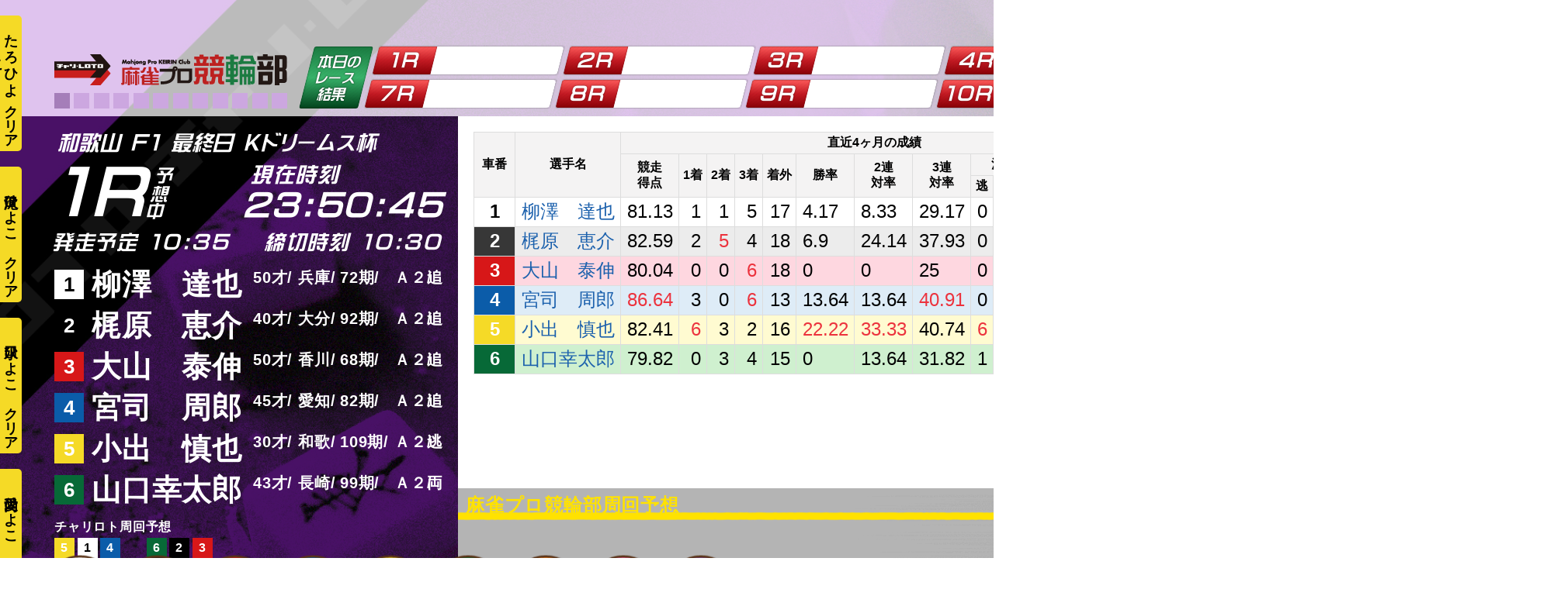

--- FILE ---
content_type: text/html; charset=UTF-8
request_url: https://prokeirin.jp/deliver/20220611/
body_size: 35604
content:
<!DOCTYPE html>
<html lang="ja">
<head>


<!-- Global site tag (gtag.js) - Google Analytics -->
<script async src="https://www.googletagmanager.com/gtag/js?id=G-WP2HK2LY8Y"></script>
<script>
  window.dataLayer = window.dataLayer || [];
  function gtag(){dataLayer.push(arguments);}
  gtag('js', new Date());

  gtag('config', 'G-WP2HK2LY8Y');
  gtag('config', 'UA-30812822-7');
</script><meta charset="utf-8">
<meta name="viewport" content="width=device-width, initial-scale=1.0">
<meta name="format-detection" content="telephone=no">
<title>【競輪ライブ】6/11(土)和歌山競輪(最終日)【競輪予想】  | 麻雀プロが競輪ライブを配信しながら競輪予想｜麻雀プロ競輪部</title>


<meta name="description" content="麻雀プロ競輪部はプロ雀士が競輪の予想をするYoutubeチャンネルです。">
<meta name="keywords" content="競輪,予想,YouTube">
<meta name="thumbnail" content="https://prokeirin.jp/wp-content/uploads/ogp.jpg">
<meta property="og:url" content="https://prokeirin.jp/deliver/20220611/">
<meta property="og:type" content="article">
<meta property="og:title" content="【競輪ライブ】6/11(土)和歌山競輪(最終日)【競輪予想】">
<meta property="og:description" content="麻雀プロ競輪部はプロ雀士が競輪の予想をするYoutubeチャンネルです。">
<meta property="og:site_name" content="麻雀プロが競輪ライブを配信しながら競輪予想｜麻雀プロ競輪部">
<meta property="og:image" content="https://prokeirin.jp/wp-content/uploads/ogp.jpg">
<meta property="fb:app_id" content="">
<meta property="fb:admins" content="">
<meta name="twitter:card" content="summary_large_image">
<meta name="twitter:site" content="@">
<link rel="canonical" href="https://prokeirin.jp/deliver/20220611/">

<script data-cfasync="false" data-no-defer="1" data-no-minify="1" data-no-optimize="1">var ewww_webp_supported=!1;function check_webp_feature(A,e){var w;e=void 0!==e?e:function(){},ewww_webp_supported?e(ewww_webp_supported):((w=new Image).onload=function(){ewww_webp_supported=0<w.width&&0<w.height,e&&e(ewww_webp_supported)},w.onerror=function(){e&&e(!1)},w.src="data:image/webp;base64,"+{alpha:"UklGRkoAAABXRUJQVlA4WAoAAAAQAAAAAAAAAAAAQUxQSAwAAAARBxAR/Q9ERP8DAABWUDggGAAAABQBAJ0BKgEAAQAAAP4AAA3AAP7mtQAAAA=="}[A])}check_webp_feature("alpha");</script><script data-cfasync="false" data-no-defer="1" data-no-minify="1" data-no-optimize="1">var Arrive=function(c,w){"use strict";if(c.MutationObserver&&"undefined"!=typeof HTMLElement){var r,a=0,u=(r=HTMLElement.prototype.matches||HTMLElement.prototype.webkitMatchesSelector||HTMLElement.prototype.mozMatchesSelector||HTMLElement.prototype.msMatchesSelector,{matchesSelector:function(e,t){return e instanceof HTMLElement&&r.call(e,t)},addMethod:function(e,t,r){var a=e[t];e[t]=function(){return r.length==arguments.length?r.apply(this,arguments):"function"==typeof a?a.apply(this,arguments):void 0}},callCallbacks:function(e,t){t&&t.options.onceOnly&&1==t.firedElems.length&&(e=[e[0]]);for(var r,a=0;r=e[a];a++)r&&r.callback&&r.callback.call(r.elem,r.elem);t&&t.options.onceOnly&&1==t.firedElems.length&&t.me.unbindEventWithSelectorAndCallback.call(t.target,t.selector,t.callback)},checkChildNodesRecursively:function(e,t,r,a){for(var i,n=0;i=e[n];n++)r(i,t,a)&&a.push({callback:t.callback,elem:i}),0<i.childNodes.length&&u.checkChildNodesRecursively(i.childNodes,t,r,a)},mergeArrays:function(e,t){var r,a={};for(r in e)e.hasOwnProperty(r)&&(a[r]=e[r]);for(r in t)t.hasOwnProperty(r)&&(a[r]=t[r]);return a},toElementsArray:function(e){return e=void 0!==e&&("number"!=typeof e.length||e===c)?[e]:e}}),e=(l.prototype.addEvent=function(e,t,r,a){a={target:e,selector:t,options:r,callback:a,firedElems:[]};return this._beforeAdding&&this._beforeAdding(a),this._eventsBucket.push(a),a},l.prototype.removeEvent=function(e){for(var t,r=this._eventsBucket.length-1;t=this._eventsBucket[r];r--)e(t)&&(this._beforeRemoving&&this._beforeRemoving(t),(t=this._eventsBucket.splice(r,1))&&t.length&&(t[0].callback=null))},l.prototype.beforeAdding=function(e){this._beforeAdding=e},l.prototype.beforeRemoving=function(e){this._beforeRemoving=e},l),t=function(i,n){var o=new e,l=this,s={fireOnAttributesModification:!1};return o.beforeAdding(function(t){var e=t.target;e!==c.document&&e!==c||(e=document.getElementsByTagName("html")[0]);var r=new MutationObserver(function(e){n.call(this,e,t)}),a=i(t.options);r.observe(e,a),t.observer=r,t.me=l}),o.beforeRemoving(function(e){e.observer.disconnect()}),this.bindEvent=function(e,t,r){t=u.mergeArrays(s,t);for(var a=u.toElementsArray(this),i=0;i<a.length;i++)o.addEvent(a[i],e,t,r)},this.unbindEvent=function(){var r=u.toElementsArray(this);o.removeEvent(function(e){for(var t=0;t<r.length;t++)if(this===w||e.target===r[t])return!0;return!1})},this.unbindEventWithSelectorOrCallback=function(r){var a=u.toElementsArray(this),i=r,e="function"==typeof r?function(e){for(var t=0;t<a.length;t++)if((this===w||e.target===a[t])&&e.callback===i)return!0;return!1}:function(e){for(var t=0;t<a.length;t++)if((this===w||e.target===a[t])&&e.selector===r)return!0;return!1};o.removeEvent(e)},this.unbindEventWithSelectorAndCallback=function(r,a){var i=u.toElementsArray(this);o.removeEvent(function(e){for(var t=0;t<i.length;t++)if((this===w||e.target===i[t])&&e.selector===r&&e.callback===a)return!0;return!1})},this},i=new function(){var s={fireOnAttributesModification:!1,onceOnly:!1,existing:!1};function n(e,t,r){return!(!u.matchesSelector(e,t.selector)||(e._id===w&&(e._id=a++),-1!=t.firedElems.indexOf(e._id)))&&(t.firedElems.push(e._id),!0)}var c=(i=new t(function(e){var t={attributes:!1,childList:!0,subtree:!0};return e.fireOnAttributesModification&&(t.attributes=!0),t},function(e,i){e.forEach(function(e){var t=e.addedNodes,r=e.target,a=[];null!==t&&0<t.length?u.checkChildNodesRecursively(t,i,n,a):"attributes"===e.type&&n(r,i)&&a.push({callback:i.callback,elem:r}),u.callCallbacks(a,i)})})).bindEvent;return i.bindEvent=function(e,t,r){t=void 0===r?(r=t,s):u.mergeArrays(s,t);var a=u.toElementsArray(this);if(t.existing){for(var i=[],n=0;n<a.length;n++)for(var o=a[n].querySelectorAll(e),l=0;l<o.length;l++)i.push({callback:r,elem:o[l]});if(t.onceOnly&&i.length)return r.call(i[0].elem,i[0].elem);setTimeout(u.callCallbacks,1,i)}c.call(this,e,t,r)},i},o=new function(){var a={};function i(e,t){return u.matchesSelector(e,t.selector)}var n=(o=new t(function(){return{childList:!0,subtree:!0}},function(e,r){e.forEach(function(e){var t=e.removedNodes,e=[];null!==t&&0<t.length&&u.checkChildNodesRecursively(t,r,i,e),u.callCallbacks(e,r)})})).bindEvent;return o.bindEvent=function(e,t,r){t=void 0===r?(r=t,a):u.mergeArrays(a,t),n.call(this,e,t,r)},o};d(HTMLElement.prototype),d(NodeList.prototype),d(HTMLCollection.prototype),d(HTMLDocument.prototype),d(Window.prototype);var n={};return s(i,n,"unbindAllArrive"),s(o,n,"unbindAllLeave"),n}function l(){this._eventsBucket=[],this._beforeAdding=null,this._beforeRemoving=null}function s(e,t,r){u.addMethod(t,r,e.unbindEvent),u.addMethod(t,r,e.unbindEventWithSelectorOrCallback),u.addMethod(t,r,e.unbindEventWithSelectorAndCallback)}function d(e){e.arrive=i.bindEvent,s(i,e,"unbindArrive"),e.leave=o.bindEvent,s(o,e,"unbindLeave")}}(window,void 0),ewww_webp_supported=!1;function check_webp_feature(e,t){var r;ewww_webp_supported?t(ewww_webp_supported):((r=new Image).onload=function(){ewww_webp_supported=0<r.width&&0<r.height,t(ewww_webp_supported)},r.onerror=function(){t(!1)},r.src="data:image/webp;base64,"+{alpha:"UklGRkoAAABXRUJQVlA4WAoAAAAQAAAAAAAAAAAAQUxQSAwAAAARBxAR/Q9ERP8DAABWUDggGAAAABQBAJ0BKgEAAQAAAP4AAA3AAP7mtQAAAA==",animation:"UklGRlIAAABXRUJQVlA4WAoAAAASAAAAAAAAAAAAQU5JTQYAAAD/////AABBTk1GJgAAAAAAAAAAAAAAAAAAAGQAAABWUDhMDQAAAC8AAAAQBxAREYiI/gcA"}[e])}function ewwwLoadImages(e){if(e){for(var t=document.querySelectorAll(".batch-image img, .image-wrapper a, .ngg-pro-masonry-item a, .ngg-galleria-offscreen-seo-wrapper a"),r=0,a=t.length;r<a;r++)ewwwAttr(t[r],"data-src",t[r].getAttribute("data-webp")),ewwwAttr(t[r],"data-thumbnail",t[r].getAttribute("data-webp-thumbnail"));for(var i=document.querySelectorAll("div.woocommerce-product-gallery__image"),r=0,a=i.length;r<a;r++)ewwwAttr(i[r],"data-thumb",i[r].getAttribute("data-webp-thumb"))}for(var n=document.querySelectorAll("video"),r=0,a=n.length;r<a;r++)ewwwAttr(n[r],"poster",e?n[r].getAttribute("data-poster-webp"):n[r].getAttribute("data-poster-image"));for(var o,l=document.querySelectorAll("img.ewww_webp_lazy_load"),r=0,a=l.length;r<a;r++)e&&(ewwwAttr(l[r],"data-lazy-srcset",l[r].getAttribute("data-lazy-srcset-webp")),ewwwAttr(l[r],"data-srcset",l[r].getAttribute("data-srcset-webp")),ewwwAttr(l[r],"data-lazy-src",l[r].getAttribute("data-lazy-src-webp")),ewwwAttr(l[r],"data-src",l[r].getAttribute("data-src-webp")),ewwwAttr(l[r],"data-orig-file",l[r].getAttribute("data-webp-orig-file")),ewwwAttr(l[r],"data-medium-file",l[r].getAttribute("data-webp-medium-file")),ewwwAttr(l[r],"data-large-file",l[r].getAttribute("data-webp-large-file")),null!=(o=l[r].getAttribute("srcset"))&&!1!==o&&o.includes("R0lGOD")&&ewwwAttr(l[r],"src",l[r].getAttribute("data-lazy-src-webp"))),l[r].className=l[r].className.replace(/\bewww_webp_lazy_load\b/,"");for(var s=document.querySelectorAll(".ewww_webp"),r=0,a=s.length;r<a;r++)e?(ewwwAttr(s[r],"srcset",s[r].getAttribute("data-srcset-webp")),ewwwAttr(s[r],"src",s[r].getAttribute("data-src-webp")),ewwwAttr(s[r],"data-orig-file",s[r].getAttribute("data-webp-orig-file")),ewwwAttr(s[r],"data-medium-file",s[r].getAttribute("data-webp-medium-file")),ewwwAttr(s[r],"data-large-file",s[r].getAttribute("data-webp-large-file")),ewwwAttr(s[r],"data-large_image",s[r].getAttribute("data-webp-large_image")),ewwwAttr(s[r],"data-src",s[r].getAttribute("data-webp-src"))):(ewwwAttr(s[r],"srcset",s[r].getAttribute("data-srcset-img")),ewwwAttr(s[r],"src",s[r].getAttribute("data-src-img"))),s[r].className=s[r].className.replace(/\bewww_webp\b/,"ewww_webp_loaded");window.jQuery&&jQuery.fn.isotope&&jQuery.fn.imagesLoaded&&(jQuery(".fusion-posts-container-infinite").imagesLoaded(function(){jQuery(".fusion-posts-container-infinite").hasClass("isotope")&&jQuery(".fusion-posts-container-infinite").isotope()}),jQuery(".fusion-portfolio:not(.fusion-recent-works) .fusion-portfolio-wrapper").imagesLoaded(function(){jQuery(".fusion-portfolio:not(.fusion-recent-works) .fusion-portfolio-wrapper").isotope()}))}function ewwwWebPInit(e){ewwwLoadImages(e),ewwwNggLoadGalleries(e),document.arrive(".ewww_webp",function(){ewwwLoadImages(e)}),document.arrive(".ewww_webp_lazy_load",function(){ewwwLoadImages(e)}),document.arrive("videos",function(){ewwwLoadImages(e)}),"loading"==document.readyState?document.addEventListener("DOMContentLoaded",ewwwJSONParserInit):("undefined"!=typeof galleries&&ewwwNggParseGalleries(e),ewwwWooParseVariations(e))}function ewwwAttr(e,t,r){null!=r&&!1!==r&&e.setAttribute(t,r)}function ewwwJSONParserInit(){"undefined"!=typeof galleries&&check_webp_feature("alpha",ewwwNggParseGalleries),check_webp_feature("alpha",ewwwWooParseVariations)}function ewwwWooParseVariations(e){if(e)for(var t=document.querySelectorAll("form.variations_form"),r=0,a=t.length;r<a;r++){var i=t[r].getAttribute("data-product_variations"),n=!1;try{for(var o in i=JSON.parse(i))void 0!==i[o]&&void 0!==i[o].image&&(void 0!==i[o].image.src_webp&&(i[o].image.src=i[o].image.src_webp,n=!0),void 0!==i[o].image.srcset_webp&&(i[o].image.srcset=i[o].image.srcset_webp,n=!0),void 0!==i[o].image.full_src_webp&&(i[o].image.full_src=i[o].image.full_src_webp,n=!0),void 0!==i[o].image.gallery_thumbnail_src_webp&&(i[o].image.gallery_thumbnail_src=i[o].image.gallery_thumbnail_src_webp,n=!0),void 0!==i[o].image.thumb_src_webp&&(i[o].image.thumb_src=i[o].image.thumb_src_webp,n=!0));n&&ewwwAttr(t[r],"data-product_variations",JSON.stringify(i))}catch(e){}}}function ewwwNggParseGalleries(e){if(e)for(var t in galleries){var r=galleries[t];galleries[t].images_list=ewwwNggParseImageList(r.images_list)}}function ewwwNggLoadGalleries(e){e&&document.addEventListener("ngg.galleria.themeadded",function(e,t){window.ngg_galleria._create_backup=window.ngg_galleria.create,window.ngg_galleria.create=function(e,t){var r=$(e).data("id");return galleries["gallery_"+r].images_list=ewwwNggParseImageList(galleries["gallery_"+r].images_list),window.ngg_galleria._create_backup(e,t)}})}function ewwwNggParseImageList(e){for(var t in e){var r=e[t];if(void 0!==r["image-webp"]&&(e[t].image=r["image-webp"],delete e[t]["image-webp"]),void 0!==r["thumb-webp"]&&(e[t].thumb=r["thumb-webp"],delete e[t]["thumb-webp"]),void 0!==r.full_image_webp&&(e[t].full_image=r.full_image_webp,delete e[t].full_image_webp),void 0!==r.srcsets)for(var a in r.srcsets)nggSrcset=r.srcsets[a],void 0!==r.srcsets[a+"-webp"]&&(e[t].srcsets[a]=r.srcsets[a+"-webp"],delete e[t].srcsets[a+"-webp"]);if(void 0!==r.full_srcsets)for(var i in r.full_srcsets)nggFSrcset=r.full_srcsets[i],void 0!==r.full_srcsets[i+"-webp"]&&(e[t].full_srcsets[i]=r.full_srcsets[i+"-webp"],delete e[t].full_srcsets[i+"-webp"])}return e}check_webp_feature("alpha",ewwwWebPInit);</script><meta name='robots' content='max-image-preview:large' />
<link rel='stylesheet' id='wp-block-library-css' href='https://prokeirin.jp/wp-includes/css/dist/block-library/style.min.css' type='text/css' media='all'>
<link rel='stylesheet' id='classic-theme-styles-css' href='https://prokeirin.jp/wp-includes/css/classic-themes.min.css' type='text/css' media='all'>
<style id='global-styles-inline-css' type='text/css'>
body{--wp--preset--color--black: #000000;--wp--preset--color--cyan-bluish-gray: #abb8c3;--wp--preset--color--white: #ffffff;--wp--preset--color--pale-pink: #f78da7;--wp--preset--color--vivid-red: #cf2e2e;--wp--preset--color--luminous-vivid-orange: #ff6900;--wp--preset--color--luminous-vivid-amber: #fcb900;--wp--preset--color--light-green-cyan: #7bdcb5;--wp--preset--color--vivid-green-cyan: #00d084;--wp--preset--color--pale-cyan-blue: #8ed1fc;--wp--preset--color--vivid-cyan-blue: #0693e3;--wp--preset--color--vivid-purple: #9b51e0;--wp--preset--gradient--vivid-cyan-blue-to-vivid-purple: linear-gradient(135deg,rgba(6,147,227,1) 0%,rgb(155,81,224) 100%);--wp--preset--gradient--light-green-cyan-to-vivid-green-cyan: linear-gradient(135deg,rgb(122,220,180) 0%,rgb(0,208,130) 100%);--wp--preset--gradient--luminous-vivid-amber-to-luminous-vivid-orange: linear-gradient(135deg,rgba(252,185,0,1) 0%,rgba(255,105,0,1) 100%);--wp--preset--gradient--luminous-vivid-orange-to-vivid-red: linear-gradient(135deg,rgba(255,105,0,1) 0%,rgb(207,46,46) 100%);--wp--preset--gradient--very-light-gray-to-cyan-bluish-gray: linear-gradient(135deg,rgb(238,238,238) 0%,rgb(169,184,195) 100%);--wp--preset--gradient--cool-to-warm-spectrum: linear-gradient(135deg,rgb(74,234,220) 0%,rgb(151,120,209) 20%,rgb(207,42,186) 40%,rgb(238,44,130) 60%,rgb(251,105,98) 80%,rgb(254,248,76) 100%);--wp--preset--gradient--blush-light-purple: linear-gradient(135deg,rgb(255,206,236) 0%,rgb(152,150,240) 100%);--wp--preset--gradient--blush-bordeaux: linear-gradient(135deg,rgb(254,205,165) 0%,rgb(254,45,45) 50%,rgb(107,0,62) 100%);--wp--preset--gradient--luminous-dusk: linear-gradient(135deg,rgb(255,203,112) 0%,rgb(199,81,192) 50%,rgb(65,88,208) 100%);--wp--preset--gradient--pale-ocean: linear-gradient(135deg,rgb(255,245,203) 0%,rgb(182,227,212) 50%,rgb(51,167,181) 100%);--wp--preset--gradient--electric-grass: linear-gradient(135deg,rgb(202,248,128) 0%,rgb(113,206,126) 100%);--wp--preset--gradient--midnight: linear-gradient(135deg,rgb(2,3,129) 0%,rgb(40,116,252) 100%);--wp--preset--duotone--dark-grayscale: url('#wp-duotone-dark-grayscale');--wp--preset--duotone--grayscale: url('#wp-duotone-grayscale');--wp--preset--duotone--purple-yellow: url('#wp-duotone-purple-yellow');--wp--preset--duotone--blue-red: url('#wp-duotone-blue-red');--wp--preset--duotone--midnight: url('#wp-duotone-midnight');--wp--preset--duotone--magenta-yellow: url('#wp-duotone-magenta-yellow');--wp--preset--duotone--purple-green: url('#wp-duotone-purple-green');--wp--preset--duotone--blue-orange: url('#wp-duotone-blue-orange');--wp--preset--font-size--small: 13px;--wp--preset--font-size--medium: 20px;--wp--preset--font-size--large: 36px;--wp--preset--font-size--x-large: 42px;--wp--preset--spacing--20: 0.44rem;--wp--preset--spacing--30: 0.67rem;--wp--preset--spacing--40: 1rem;--wp--preset--spacing--50: 1.5rem;--wp--preset--spacing--60: 2.25rem;--wp--preset--spacing--70: 3.38rem;--wp--preset--spacing--80: 5.06rem;--wp--preset--shadow--natural: 6px 6px 9px rgba(0, 0, 0, 0.2);--wp--preset--shadow--deep: 12px 12px 50px rgba(0, 0, 0, 0.4);--wp--preset--shadow--sharp: 6px 6px 0px rgba(0, 0, 0, 0.2);--wp--preset--shadow--outlined: 6px 6px 0px -3px rgba(255, 255, 255, 1), 6px 6px rgba(0, 0, 0, 1);--wp--preset--shadow--crisp: 6px 6px 0px rgba(0, 0, 0, 1);}:where(.is-layout-flex){gap: 0.5em;}body .is-layout-flow > .alignleft{float: left;margin-inline-start: 0;margin-inline-end: 2em;}body .is-layout-flow > .alignright{float: right;margin-inline-start: 2em;margin-inline-end: 0;}body .is-layout-flow > .aligncenter{margin-left: auto !important;margin-right: auto !important;}body .is-layout-constrained > .alignleft{float: left;margin-inline-start: 0;margin-inline-end: 2em;}body .is-layout-constrained > .alignright{float: right;margin-inline-start: 2em;margin-inline-end: 0;}body .is-layout-constrained > .aligncenter{margin-left: auto !important;margin-right: auto !important;}body .is-layout-constrained > :where(:not(.alignleft):not(.alignright):not(.alignfull)){max-width: var(--wp--style--global--content-size);margin-left: auto !important;margin-right: auto !important;}body .is-layout-constrained > .alignwide{max-width: var(--wp--style--global--wide-size);}body .is-layout-flex{display: flex;}body .is-layout-flex{flex-wrap: wrap;align-items: center;}body .is-layout-flex > *{margin: 0;}:where(.wp-block-columns.is-layout-flex){gap: 2em;}.has-black-color{color: var(--wp--preset--color--black) !important;}.has-cyan-bluish-gray-color{color: var(--wp--preset--color--cyan-bluish-gray) !important;}.has-white-color{color: var(--wp--preset--color--white) !important;}.has-pale-pink-color{color: var(--wp--preset--color--pale-pink) !important;}.has-vivid-red-color{color: var(--wp--preset--color--vivid-red) !important;}.has-luminous-vivid-orange-color{color: var(--wp--preset--color--luminous-vivid-orange) !important;}.has-luminous-vivid-amber-color{color: var(--wp--preset--color--luminous-vivid-amber) !important;}.has-light-green-cyan-color{color: var(--wp--preset--color--light-green-cyan) !important;}.has-vivid-green-cyan-color{color: var(--wp--preset--color--vivid-green-cyan) !important;}.has-pale-cyan-blue-color{color: var(--wp--preset--color--pale-cyan-blue) !important;}.has-vivid-cyan-blue-color{color: var(--wp--preset--color--vivid-cyan-blue) !important;}.has-vivid-purple-color{color: var(--wp--preset--color--vivid-purple) !important;}.has-black-background-color{background-color: var(--wp--preset--color--black) !important;}.has-cyan-bluish-gray-background-color{background-color: var(--wp--preset--color--cyan-bluish-gray) !important;}.has-white-background-color{background-color: var(--wp--preset--color--white) !important;}.has-pale-pink-background-color{background-color: var(--wp--preset--color--pale-pink) !important;}.has-vivid-red-background-color{background-color: var(--wp--preset--color--vivid-red) !important;}.has-luminous-vivid-orange-background-color{background-color: var(--wp--preset--color--luminous-vivid-orange) !important;}.has-luminous-vivid-amber-background-color{background-color: var(--wp--preset--color--luminous-vivid-amber) !important;}.has-light-green-cyan-background-color{background-color: var(--wp--preset--color--light-green-cyan) !important;}.has-vivid-green-cyan-background-color{background-color: var(--wp--preset--color--vivid-green-cyan) !important;}.has-pale-cyan-blue-background-color{background-color: var(--wp--preset--color--pale-cyan-blue) !important;}.has-vivid-cyan-blue-background-color{background-color: var(--wp--preset--color--vivid-cyan-blue) !important;}.has-vivid-purple-background-color{background-color: var(--wp--preset--color--vivid-purple) !important;}.has-black-border-color{border-color: var(--wp--preset--color--black) !important;}.has-cyan-bluish-gray-border-color{border-color: var(--wp--preset--color--cyan-bluish-gray) !important;}.has-white-border-color{border-color: var(--wp--preset--color--white) !important;}.has-pale-pink-border-color{border-color: var(--wp--preset--color--pale-pink) !important;}.has-vivid-red-border-color{border-color: var(--wp--preset--color--vivid-red) !important;}.has-luminous-vivid-orange-border-color{border-color: var(--wp--preset--color--luminous-vivid-orange) !important;}.has-luminous-vivid-amber-border-color{border-color: var(--wp--preset--color--luminous-vivid-amber) !important;}.has-light-green-cyan-border-color{border-color: var(--wp--preset--color--light-green-cyan) !important;}.has-vivid-green-cyan-border-color{border-color: var(--wp--preset--color--vivid-green-cyan) !important;}.has-pale-cyan-blue-border-color{border-color: var(--wp--preset--color--pale-cyan-blue) !important;}.has-vivid-cyan-blue-border-color{border-color: var(--wp--preset--color--vivid-cyan-blue) !important;}.has-vivid-purple-border-color{border-color: var(--wp--preset--color--vivid-purple) !important;}.has-vivid-cyan-blue-to-vivid-purple-gradient-background{background: var(--wp--preset--gradient--vivid-cyan-blue-to-vivid-purple) !important;}.has-light-green-cyan-to-vivid-green-cyan-gradient-background{background: var(--wp--preset--gradient--light-green-cyan-to-vivid-green-cyan) !important;}.has-luminous-vivid-amber-to-luminous-vivid-orange-gradient-background{background: var(--wp--preset--gradient--luminous-vivid-amber-to-luminous-vivid-orange) !important;}.has-luminous-vivid-orange-to-vivid-red-gradient-background{background: var(--wp--preset--gradient--luminous-vivid-orange-to-vivid-red) !important;}.has-very-light-gray-to-cyan-bluish-gray-gradient-background{background: var(--wp--preset--gradient--very-light-gray-to-cyan-bluish-gray) !important;}.has-cool-to-warm-spectrum-gradient-background{background: var(--wp--preset--gradient--cool-to-warm-spectrum) !important;}.has-blush-light-purple-gradient-background{background: var(--wp--preset--gradient--blush-light-purple) !important;}.has-blush-bordeaux-gradient-background{background: var(--wp--preset--gradient--blush-bordeaux) !important;}.has-luminous-dusk-gradient-background{background: var(--wp--preset--gradient--luminous-dusk) !important;}.has-pale-ocean-gradient-background{background: var(--wp--preset--gradient--pale-ocean) !important;}.has-electric-grass-gradient-background{background: var(--wp--preset--gradient--electric-grass) !important;}.has-midnight-gradient-background{background: var(--wp--preset--gradient--midnight) !important;}.has-small-font-size{font-size: var(--wp--preset--font-size--small) !important;}.has-medium-font-size{font-size: var(--wp--preset--font-size--medium) !important;}.has-large-font-size{font-size: var(--wp--preset--font-size--large) !important;}.has-x-large-font-size{font-size: var(--wp--preset--font-size--x-large) !important;}
.wp-block-navigation a:where(:not(.wp-element-button)){color: inherit;}
:where(.wp-block-columns.is-layout-flex){gap: 2em;}
.wp-block-pullquote{font-size: 1.5em;line-height: 1.6;}
</style>
<link rel='stylesheet' id='fancybox-css' href='https://prokeirin.jp/wp-content/plugins/easy-fancybox/fancybox/1.5.4/jquery.fancybox.min.css' type='text/css' media='screen'>
<style id='fancybox-inline-css' type='text/css'>
#fancybox-outer{background:#ffffff}#fancybox-content{background:#ffffff;border-color:#ffffff;color:#000000;}#fancybox-title,#fancybox-title-float-main{color:#fff}
</style>
<link rel='stylesheet' id='fontawesome-css' href='//use.fontawesome.com/releases/v5.8.1/css/all.css' type='text/css' media='all'>
<link rel='stylesheet' id='style-css' href='https://prokeirin.jp/wp-content/themes/amnk/style.css?202507142041' type='text/css' media='all'>
<link rel='stylesheet' id='style-2-css' href='https://prokeirin.jp/wp-content/themes/amnk/style-2.css?202202031600' type='text/css' media='all'>
<link rel='stylesheet' id='slick-css' href='https://prokeirin.jp/wp-content/themes/amnk/slick.css?202104021658' type='text/css' media='all'>
<link rel='stylesheet' id='slick-theme-css' href='https://prokeirin.jp/wp-content/themes/amnk/slick-theme.css?202104051321' type='text/css' media='all'>
<script type='text/javascript' src='https://prokeirin.jp/wp-content/plugins/jquery-updater/js/jquery-3.7.1.min.js?ver=3.7.1' id='jquery-core-js'></script>
<script type='text/javascript' src='https://prokeirin.jp/wp-content/plugins/jquery-updater/js/jquery-migrate-3.5.2.min.js?ver=3.5.2' id='jquery-migrate-js'></script>
<noscript><style>.lazyload[data-src]{display:none !important;}</style></noscript><style>.lazyload{background-image:none !important;}.lazyload:before{background-image:none !important;}</style><link rel="icon" href="https://prokeirin.jp/wp-content/uploads/cropped-favicon-1-32x32.png" sizes="32x32" />
<link rel="icon" href="https://prokeirin.jp/wp-content/uploads/cropped-favicon-1-192x192.png" sizes="192x192" />
<link rel="apple-touch-icon" href="https://prokeirin.jp/wp-content/uploads/cropped-favicon-1-180x180.png" />
<meta name="msapplication-TileImage" content="https://prokeirin.jp/wp-content/uploads/cropped-favicon-1-270x270.png" />
<script type="application/ld+json">
{
  "@context": "http://schema.org",
  "@type": "Organization",
  "name": "麻雀プロ競輪部",
  "url": "https://prokeirin.jp",
  "logo": "https://prokeirin.jp/wp-content/uploads/newlogo.svg",
  "contactPoint": {
    "@type": "ContactPoint",
    "telephone": "+81-",
    "faxNumber": "+81-",
    "contactType": "customer support",
    "areaServed": "JP",
    "availableLanguage": "Japanese"
    },
  "location": {
    "@type": "Place",
    "name": "麻雀プロ競輪部",
    "address": {
      "@type": "PostalAddress",
      "addressCountry": "JP",
      "postalCode": "",
      "addressRegion": "",
      "addressLocality": "",
      "streetAddress": " "
      }
    }
}
</script>
	
<PageMap>
	<DataObject type="thumbnail">
		<Attribute name="src" value=""/>
		<Attribute name="width" value="100"/>
		<Attribute name="height" value="130"/>
	</DataObject>
</PageMap>
<meta name="thumbnail" content="" />
<link href="https://fonts.googleapis.com/css2?family=Fjalla+One&display=swap" rel="stylesheet">
</head>

	
<body id="top"  class='deliver'>
<script data-cfasync="false" data-no-defer="1" data-no-minify="1" data-no-optimize="1">if(typeof ewww_webp_supported==="undefined"){var ewww_webp_supported=!1}if(ewww_webp_supported){document.body.classList.add("webp-support")}</script>




<header id="js-header" class="header fullWidth">
	<div id="js-nav-drawer" class="nav-drawer">
		<div>
			<div class="inner-header">
				<div class="wrap-logo">
					<a class="logo" href="https://prokeirin.jp">
												<img src="[data-uri]" alt="麻雀プロ競輪部" data-src="https://prokeirin.jp/wp-content/uploads/newlogo.svg" decoding="async" class="lazyload"><noscript><img src="https://prokeirin.jp/wp-content/uploads/newlogo.svg" alt="麻雀プロ競輪部" data-eio="l"></noscript>
											</a>

				</div>

		<div class="wrap-nav">
			<ul class="list-sp-menu">
				
				
				<li>
					<a class="sp-menu sp-header-entry" href="https://www.chariloto.com/signup">
						<span>チャリカ登録</span>
					</a>
				</li>
				
				<li>
					<a class="sp-menu sp-header-entry" href="https://ws.formzu.net/fgen/S27288613/">
						<span>観覧登録</span>
					</a>
				</li>
				
				<li>
					<a class="sp-menu sp-header-entry" href="https://prokeirin.jp/entry">
						<span>Web登録</span>
					</a>
				</li>

			</ul>

			<input id="nav-input" class="nav-unshown" type="checkbox">
			<label id="nav-open" class="nav-open" for="nav-input">
				<span></span>
				<span></span>
				<span></span>
			</label>
			<label id="nav-close" class="nav-unshown" for="nav-input"></label>
			<div id="nav-content" class="">
				<nav class="nav fullWidth">
					<div>
<ul class="global-nav"><li id="menu-item-319" class="menu-item menu-item-type-custom menu-item-object-custom menu-item-home"><a href="http://prokeirin.jp/">TOP</a></li>
<li id="menu-item-692" class="menu-item menu-item-type-custom menu-item-object-custom"><a href="http://prokeirin.jp/deliver/">配信一覧</a></li>
<li id="menu-item-2665" class="menu-item menu-item-type-post_type menu-item-object-page"><a href="https://prokeirin.jp/shop/">ショップ</a></li>
<li id="menu-item-618" class="menu-item menu-item-type-custom menu-item-object-custom menu-item-home"><a href="http://prokeirin.jp/#section-member">メンバー</a></li>
<li id="menu-item-1812" class="menu-item menu-item-type-custom menu-item-object-custom menu-item-has-children"><a>競輪初心者コンテンツ</a>
<ul class="sub-menu">
	<li id="menu-item-1800" class="menu-item menu-item-type-post_type menu-item-object-page"><a href="https://prokeirin.jp/keirin-comic/">オススメ『競輪マンガ』</a></li>
</ul>
</li>
<li id="menu-item-1130" class="menu-item menu-item-type-post_type menu-item-object-page"><a href="https://prokeirin.jp/contact/">お問合わせ</a></li>
</ul>


<ul class="drawer-nav"><li id="menu-item-507" class="menu-item menu-item-type-custom menu-item-object-custom menu-item-home"><a href="http://prokeirin.jp/">TOP</a></li>
<li id="menu-item-664" class="menu-item menu-item-type-custom menu-item-object-custom menu-item-home"><a href="http://prokeirin.jp/#section-overview">麻雀プロ競輪部とは</a></li>
<li id="menu-item-693" class="menu-item menu-item-type-custom menu-item-object-custom menu-item-home"><a href="http://prokeirin.jp/#section-live">ライブ配信</a></li>
<li id="menu-item-694" class="menu-item menu-item-type-custom menu-item-object-custom menu-item-home"><a href="http://prokeirin.jp/#section-archive">配信一覧</a></li>
<li id="menu-item-2747" class="menu-item menu-item-type-post_type menu-item-object-page"><a href="https://prokeirin.jp/shop/">オフィシャルショップ</a></li>
<li id="menu-item-665" class="menu-item menu-item-type-custom menu-item-object-custom menu-item-home"><a href="http://prokeirin.jp/#section-news">お知らせ</a></li>
<li id="menu-item-666" class="menu-item menu-item-type-custom menu-item-object-custom menu-item-home"><a href="http://prokeirin.jp/#section-member">メンバー紹介</a></li>
<li id="menu-item-1799" class="menu-item menu-item-type-post_type menu-item-object-page"><a href="https://prokeirin.jp/keirin-comic/">オススメ『競輪マンガ』</a></li>
<li id="menu-item-127" class="menu-item menu-item-type-post_type menu-item-object-page"><a href="https://prokeirin.jp/privacypolicy/">プライバシーポリシー</a></li>
<li id="menu-item-1089" class="menu-item menu-item-type-post_type menu-item-object-page"><a href="https://prokeirin.jp/?page_id=668">麻雀プロ競輪部への登録方法</a></li>
</ul>




					</div>
				</nav>
				
				
				<label class="btn-close" for="nav-input">閉じる</label>
			</div>
			
		
			<div class="nav-contact flex">
				<a href="https://www.chariloto.com/signup" target="blank">チャリカ登録</a>
				
				<a href="https://ws.formzu.net/fgen/S27288613/" target="blank">観覧登録</a>			
				
				<a href="https://prokeirin.jp/entry">Web登録</a>
			</div>
			
			
		</div>

			</div>
		</div>

	</div>
</header>
<section>
	<div class="main-visual fullWidth">
		<div class="contents tb-contents">
			<h1 class="head-page attrTextTop" data-text="20220611">【競輪ライブ】6/11(土)和歌山競輪(最終日)【競輪予想】</h1>
		</div>
	</div>

	<div class="wrap purple">
		<div class="contents tb-contents">
<ol class="breadcrumb" itemscope itemtype="http://schema.org/BreadcrumbList">
<li itemprop="itemListElement" itemscope itemtype="http://schema.org/ListItem">
<a href="https://prokeirin.jp" itemprop="item">
<span itemprop="name">ホーム</span>
<meta itemprop="position" content="1">
</a>
</li>
<li itemprop="itemListElement" itemscope itemtype="http://schema.org/ListItem">
<a href="https://prokeirin.jp/deliver" itemprop="item">
<span itemprop="name">配信アーカイブ</span>
<meta itemprop="position" content="2">
</a>
</li>
<li itemprop="itemListElement" itemscope itemtype="http://schema.org/ListItem">
<span itemprop="name">【競輪ライブ】6/11(...</span>
<meta itemprop="position" content="3">
</li>
</ol>
		</div>

		<div class="fullWidth">


			<div class="contents tb-contents wrap-1column-full ">
					<section class="main-column">


						<section class="delivery-screen-header">
						<div>
						<img class="chariloto-logo lazyload" src="[data-uri]" data-src="https://prokeirin.jp/wp-content/uploads/loto.svg" decoding="async"><noscript><img class="chariloto-logo" src="https://prokeirin.jp/wp-content/uploads/loto.svg" data-eio="l"></noscript>
						<img class="keirinbu-logo lazyload" src="[data-uri]" data-src="https://prokeirin.jp/wp-content/uploads/newlogo.svg" decoding="async"><noscript><img class="keirinbu-logo" src="https://prokeirin.jp/wp-content/uploads/newlogo.svg" data-eio="l"></noscript>


						</div>
						<div>

						<ul>
						<li>
						<input type="text">
						<input type="checkbox" id="btn-hit" class="accordion-hit">
						<label for="btn-hit"></label>
						<div class="hit-box">当</div>
						</li>

						<li>
						<input type="text">
						<input type="checkbox" id="btn-hit2" class="accordion-hit">
						<label for="btn-hit2"></label>
						<div class="hit-box">当</div>
						</li>

						<li>
						<input type="text">
						<input type="checkbox" id="btn-hit3" class="accordion-hit">
						<label for="btn-hit3"></label>
						<div class="hit-box">当</div>
						</li>

						<li>
						<input type="text">
						<input type="checkbox" id="btn-hit4" class="accordion-hit">
						<label for="btn-hit4"></label>
						<div class="hit-box">当</div>
						</li>

						<li>
						<input type="text">
						<input type="checkbox" id="btn-hit5" class="accordion-hit">
						<label for="btn-hit5"></label>
						<div class="hit-box">当</div>
						</li>

						<li>
						<input type="text">
						<input type="checkbox" id="btn-hit6" class="accordion-hit">
						<label for="btn-hit6"></label>
						<div class="hit-box">当</div>
						</li>

						<li>
						<input type="text">
						<input type="checkbox" id="btn-hit7" class="accordion-hit">
						<label for="btn-hit7"></label>
						<div class="hit-box">当</div>
						</li>

						<li>
						<input type="text">
						<input type="checkbox" id="btn-hit8" class="accordion-hit">
						<label for="btn-hit8"></label>
						<div class="hit-box">当</div>
						</li>

						<li>
						<input type="text">
						<input type="checkbox" id="btn-hit9" class="accordion-hit">
						<label for="btn-hit9"></label>
						<div class="hit-box">当</div>
						</li>

						<li>
						<input type="text">
						<input type="checkbox" id="btn-hit10" class="accordion-hit">
						<label for="btn-hit10"></label>
						<div class="hit-box">当</div>
						</li>

						<li>
						<input type="text">
						<input type="checkbox" id="btn-hit11" class="accordion-hit">
						<label for="btn-hit11"></label>
						<div class="hit-box">当</div>
						</li>

						<li>
						<input type="text">
						<input type="checkbox" id="btn-hit12" class="accordion-hit">
						<label for="btn-hit12"></label>
						<div class="hit-box">当</div>
						</li>
						</ul>
						</div>
						</section>



						<h2 class="race-detail">和歌山 F1 最終日 Ｋドリームス杯</h2>




						<div class="wp-block-group delivery-screen-main">


							<div class="wp-block-group__inner-container">

								<input type="radio" id="race1" name="race-schedule" value="1R" checked>
								<input type="radio" id="race2" name="race-schedule" value="2R">
								<input type="radio" id="race3" name="race-schedule" value="3R">
								<input type="radio" id="race4" name="race-schedule" value="4R">
								<input type="radio" id="race5" name="race-schedule" value="5R">
								<input type="radio" id="race6" name="race-schedule" value="6R">
								<input type="radio" id="race7" name="race-schedule" value="7R">
								<input type="radio" id="race8" name="race-schedule" value="8R">
								<input type="radio" id="race9" name="race-schedule" value="9R">
								<input type="radio" id="race10" name="race-schedule" value="10R">
								<input type="radio" id="race11" name="race-schedule" value="11R">
								<input type="radio" id="race12" name="race-schedule" value="12R">


								<div class="label-box">
									<label for="race1" class="label-race1"></label>
									<label for="race2" class="label-race2"></label>
									<label for="race3" class="label-race3"></label>
									<label for="race4" class="label-race4"></label>
									<label for="race5" class="label-race5"></label>
									<label for="race6" class="label-race6"></label>
									<label for="race7" class="label-race7"></label>
									<label for="race8" class="label-race8"></label>
									<label for="race9" class="label-race9"></label>
									<label for="race10" class="label-race10"></label>
									<label for="race11" class="label-race11"></label>
									<label for="race12" class="label-race12"></label>
								</div>

								<h2 class="race-numbar">
									<span>1R</span>
									<span>2R</span>
									<span>3R</span>
									<span>4R</span>
									<span>5R</span>
									<span>6R</span>
									<span>7R</span>
									<span>8R</span>
									<span>9R</span>
									<span>10R</span>
									<span>11R</span>
									<span>12R</span>
								</h2>


								<div class="left-main">




									<!--panel-bodyここまで-->
									<div class="race1-left membar-offset6"><div class="panel-body"><div><div class="heading"><span class="pr15">
                      1R　
                      1625m　
                      Ａ級一　般　
                      誘導/ 中畑　利英　
                      級班/ Ａ３
                    </span> <span class="heading-title-sub">発走予定 10:35</span> <span class="heading-title-sub">締切時刻 10:30</span></div> <!----></div> <div class="vab mb20"><div class="g-flex mb20"><div class="table-scrollable w100per"><table class="table table-vote-number table-align-middle"><thead class="bg-gray-lighter text-bold"><tr height="34" class="bg-gray-lighter"><th rowspan="3" height="68">予想</th> <th rowspan="3" height="68">枠番</th> <th rowspan="3" height="68">車番</th> <th rowspan="3">選手名</th> <th rowspan="3">年齢</th> <th rowspan="3">府県</th> <th rowspan="3">期別</th> <th rowspan="3">級班</th> <th rowspan="3">脚質</th> <th rowspan="3">ギア倍数</th> <th colspan="14">直近4ヶ月の成績</th> <th colspan="9">3回前までの成績</th> <th rowspan="3">コメント</th></tr> <tr height="34"><th rowspan="2">競走得点</th> <th rowspan="2">1着</th> <th rowspan="2">2着</th> <th rowspan="2">3着</th> <th rowspan="2">着外</th> <th rowspan="2">勝率</th> <th rowspan="2">2連対率</th> <th rowspan="2">3連対率</th> <th colspan="4">決まり手</th> <th rowspan="2">S</th> <th rowspan="2">B</th> <th colspan="3">今回開催</th> <th colspan="3">前回開催</th> <th colspan="3">前々回開催</th></tr> <tr height="34" class="text-nowrap"><th>逃</th> <th>捲</th> <th>差</th> <th>マ</th> <th>開催</th> <th>初日</th> <th>成績</th> <th>開催</th> <th>初日</th> <th>成績</th> <th>開催</th> <th>初日</th> <th>成績</th></tr></thead> <tbody class="text-nowrap"><tr class="bg-lighten-1"><td height="36" class="bg-white text-center"><span>○</span></td> <td rowspan="1" class="bg-white text-center">1</td> <td class="text-center text-bold bg-1">1</td> <td><a href="/keirin_athletes/12753" target="_blank" class="text-accent">柳澤　達也</a> <!----></td> <td>50</td> <td>兵庫</td> <td>72</td> <td>Ａ２</td> <td>追</td> <td><span class="text-through text-base"></span>
          3.92
        </td> <td class="">81.13</td> <td class="">1</td> <td class="">1</td> <td class="">5</td> <td>17</td> <td class="">4.17</td> <td class="">8.33</td> <td class="">29.17</td> <td class="">0</td> <td class="">0</td> <td class="">2</td> <td class="">0</td> <td class="">0</td> <td class="">0</td> <td>和歌山</td> <td>06/09</td> <td><div><span class="separate-slash">予5</span><span class="separate-slash">般3</span></div></td> <td>向日町</td> <td>06/01</td> <td><div><span class="separate-slash">予7</span><span class="separate-slash">般4</span><span class="separate-slash">般5</span></div></td> <td>富　山</td> <td>05/21</td> <td><div><span class="separate-slash">予6</span><span class="separate-slash">般3</span><span class="separate-slash">般2</span></div></td> <td>地元の小出君へ。</td></tr><tr class="bg-lighten-2"><td height="36" class="bg-white text-center"><span>×</span></td> <td rowspan="1" class="bg-white text-center">2</td> <td class="text-center text-bold bg-2">2</td> <td><a href="/keirin_athletes/14269" target="_blank" class="text-accent">梶原　恵介</a> <!----></td> <td>40</td> <td>大分</td> <td>92</td> <td>Ａ２</td> <td>追</td> <td><span class="text-through text-base"></span>
          3.92
        </td> <td class="">82.59</td> <td class="">2</td> <td class="text-base">5</td> <td class="">4</td> <td>18</td> <td class="">6.9</td> <td class="">24.14</td> <td class="">37.93</td> <td class="">0</td> <td class="">0</td> <td class="text-base">3</td> <td class="text-base">4</td> <td class="">0</td> <td class="">0</td> <td>和歌山</td> <td>06/09</td> <td><div><span class="separate-slash">予6</span><span class="separate-slash">般4</span></div></td> <td>高　知</td> <td>06/02</td> <td><div><span class="separate-slash">予4</span><span class="separate-slash">抜1</span><span class="separate-slash">特4</span></div></td> <td>小松島</td> <td>05/23</td> <td><div><span class="separate-slash">予4</span><span class="separate-slash">般3</span><span class="separate-slash">般2</span></div></td> <td>山口さんをマーク。</td></tr><tr class="bg-lighten-3"><td height="36" class="bg-white text-center"><span></span></td> <td rowspan="1" class="bg-white text-center">3</td> <td class="text-center text-bold bg-3">3</td> <td><a href="/keirin_athletes/12472" target="_blank" class="text-accent">大山　泰伸</a> <!----></td> <td>50</td> <td>香川</td> <td>68</td> <td>Ａ２</td> <td>追</td> <td><span class="text-through text-base"></span>
          3.92
        </td> <td class="">80.04</td> <td class="">0</td> <td class="">0</td> <td class="text-base">6</td> <td>18</td> <td class="">0</td> <td class="">0</td> <td class="">25</td> <td class="">0</td> <td class="">0</td> <td class="">0</td> <td class="">0</td> <td class="">0</td> <td class="">0</td> <td>和歌山</td> <td>06/09</td> <td><div><span class="separate-slash">予4</span><span class="separate-slash">般3</span></div></td> <td>四日市</td> <td>05/27</td> <td><div><span class="separate-slash">予6</span><span class="separate-slash">般7</span><span class="separate-slash">般4</span></div></td> <td>高　知</td> <td>05/17</td> <td><div><span class="separate-slash">予4</span><span class="separate-slash">抜7</span><span class="separate-slash">般7</span></div></td> <td>九州勢の後ろへ。</td></tr><tr class="bg-lighten-4"><td height="36" class="bg-white text-center"><span>▲</span></td> <td rowspan="1" class="bg-white text-center">4</td> <td class="text-center text-bold bg-4">4</td> <td><a href="/keirin_athletes/13477" target="_blank" class="text-accent">宮司　周郎</a> <!----></td> <td>45</td> <td>愛知</td> <td>82</td> <td>Ａ２</td> <td>追</td> <td><span class="text-through text-base"></span>
          3.92
        </td> <td class="text-base">86.64</td> <td class="">3</td> <td class="">0</td> <td class="text-base">6</td> <td>13</td> <td class="">13.64</td> <td class="">13.64</td> <td class="text-base">40.91</td> <td class="">0</td> <td class="">0</td> <td class="text-base">3</td> <td class="">0</td> <td class="">1</td> <td class="">0</td> <td>和歌山</td> <td>06/09</td> <td><div><span class="separate-slash">予4</span><span class="separate-slash">準7</span></div></td> <td>名古屋</td> <td>06/01</td> <td><div><span class="separate-slash">予3</span><span class="separate-slash">準5</span><span class="separate-slash">特4</span></div></td> <td>豊　橋</td> <td>05/24</td> <td><div><span class="separate-slash">予6</span><span class="separate-slash">般1</span><span class="separate-slash">特3</span></div></td> <td>近畿勢の後ろへ。</td></tr><tr class="bg-lighten-5"><td height="36" class="bg-white text-center"><span>◎</span></td> <td rowspan="1" class="bg-white text-center">5</td> <td class="text-center text-bold bg-5">5</td> <td><a href="/keirin_athletes/15110" target="_blank" class="text-accent">小出　慎也</a> <!----></td> <td>30</td> <td>和歌</td> <td>109</td> <td>Ａ２</td> <td>逃</td> <td><span class="text-through text-base"></span>
          3.92
        </td> <td class="">82.41</td> <td class="text-base">6</td> <td class="">3</td> <td class="">2</td> <td>16</td> <td class="text-base">22.22</td> <td class="text-base">33.33</td> <td class="">40.74</td> <td class="text-base">6</td> <td class="text-base">3</td> <td class="">0</td> <td class="">0</td> <td class="text-base">4</td> <td class="text-base">12</td> <td>和歌山</td> <td>06/09</td> <td><div><span class="separate-slash">予7</span><span class="separate-slash">般6</span></div></td> <td>大　宮</td> <td>05/25</td> <td><div><span class="separate-slash">予5</span><span class="separate-slash">般3</span><span class="separate-slash">般2</span></div></td> <td>伊　東</td> <td>05/14</td> <td><div><span class="separate-slash">予5</span><span class="separate-slash">般1</span><span class="separate-slash">特7</span></div></td> <td>自力で頑張ります。</td></tr><tr class="bg-lighten-6"><td height="36" class="bg-white text-center"><span>注</span></td> <td rowspan="1" class="bg-white text-center">6</td> <td class="text-center text-bold bg-6">6</td> <td><a href="/keirin_athletes/14782" target="_blank" class="text-accent">山口幸太郎</a> <!----></td> <td>43</td> <td>長崎</td> <td>99</td> <td>Ａ２</td> <td>両</td> <td><span class="text-through text-base"></span>
          3.92
        </td> <td class="">79.82</td> <td class="">0</td> <td class="">3</td> <td class="">4</td> <td>15</td> <td class="">0</td> <td class="">13.64</td> <td class="">31.82</td> <td class="">1</td> <td class="">1</td> <td class="">0</td> <td class="">1</td> <td class="">2</td> <td class="">6</td> <td>和歌山</td> <td>06/09</td> <td><div><span class="separate-slash">予7</span><span class="separate-slash">般5</span></div></td> <td>高　松</td> <td>05/29</td> <td><div><span class="separate-slash">予4</span><span class="separate-slash">般3</span><span class="separate-slash">般2</span></div></td> <td>松　山</td> <td>05/20</td> <td><div><span class="separate-slash">予5</span><span class="separate-slash">般5</span><span class="separate-slash">般7</span></div></td> <td>自分でやります。</td></tr></tbody></table></div> <!----> <div class="vat pl20 g-table"><div class="inline-block g-cell vat"><div><table class="table-vote-number table"><tr class="bg-gray-lighter text-bold"><th height="102" width="36" class="vam">1着</th> <th width="36" class="vam">2着</th> <th width="36" class="vam">3着</th></tr> <tr class="bg-lighten-1"><td height="36" class="text-center vam is-clickable"><span class="vote-number circle circle-small bg-1">1</span></td><td height="36" class="text-center vam is-clickable"><span class="vote-number circle circle-small bg-1">1</span></td><td height="36" class="text-center vam is-clickable"><span class="vote-number circle circle-small bg-1">1</span></td></tr><tr class="bg-lighten-2"><td height="36" class="text-center vam is-clickable"><span class="vote-number circle circle-small bg-2">2</span></td><td height="36" class="text-center vam is-clickable"><span class="vote-number circle circle-small bg-2">2</span></td><td height="36" class="text-center vam is-clickable"><span class="vote-number circle circle-small bg-2">2</span></td></tr><tr class="bg-lighten-3"><td height="36" class="text-center vam is-clickable"><span class="vote-number circle circle-small bg-3">3</span></td><td height="36" class="text-center vam is-clickable"><span class="vote-number circle circle-small bg-3">3</span></td><td height="36" class="text-center vam is-clickable"><span class="vote-number circle circle-small bg-3">3</span></td></tr><tr class="bg-lighten-4"><td height="36" class="text-center vam is-clickable"><span class="vote-number circle circle-small bg-4">4</span></td><td height="36" class="text-center vam is-clickable"><span class="vote-number circle circle-small bg-4">4</span></td><td height="36" class="text-center vam is-clickable"><span class="vote-number circle circle-small bg-4">4</span></td></tr><tr class="bg-lighten-5"><td height="36" class="text-center vam is-clickable"><span class="vote-number circle circle-small bg-5">5</span></td><td height="36" class="text-center vam is-clickable"><span class="vote-number circle circle-small bg-5">5</span></td><td height="36" class="text-center vam is-clickable"><span class="vote-number circle circle-small bg-5">5</span></td></tr><tr class="bg-lighten-6"><td height="36" class="text-center vam is-clickable"><span class="vote-number circle circle-small bg-6">6</span></td><td height="36" class="text-center vam is-clickable"><span class="vote-number circle circle-small bg-6">6</span></td><td height="36" class="text-center vam is-clickable"><span class="vote-number circle circle-small bg-6">6</span></td></tr></table> <table class="table"><tr><td width="36" class="text-center"><p class="mb5"><a class="btn btn-xsmall btn-accent">全</a></p> <p><a class="btn btn-xsmall btn-swell">消</a></p></td> <td width="36" class="text-center"><p class="mb5"><a class="btn btn-xsmall btn-accent">全</a></p> <p><a class="btn btn-xsmall btn-swell">消</a></p></td> <td width="36" class="text-center"><p class="mb5"><a class="btn btn-xsmall btn-accent">全</a></p> <p><a class="btn btn-xsmall btn-swell">消</a></p></td></tr></table></div></div> <div class="pl10 g-cell vat"><div><table class="table-vote-number table"><tr class="bg-gray-lighter text-bold"><th height="102" width="36" class="text-xsmall vam">ボックス</th></tr> <tr class="bg-lighten-1"><td height="36" class="text-center vam"><span class="vote-number circle circle-small bg-1">
              1
            </span></td></tr><tr class="bg-lighten-2"><td height="36" class="text-center vam"><span class="vote-number circle circle-small bg-2">
              2
            </span></td></tr><tr class="bg-lighten-3"><td height="36" class="text-center vam"><span class="vote-number circle circle-small bg-3">
              3
            </span></td></tr><tr class="bg-lighten-4"><td height="36" class="text-center vam"><span class="vote-number circle circle-small bg-4">
              4
            </span></td></tr><tr class="bg-lighten-5"><td height="36" class="text-center vam"><span class="vote-number circle circle-small bg-5">
              5
            </span></td></tr><tr class="bg-lighten-6"><td height="36" class="text-center vam"><span class="vote-number circle circle-small bg-6">
              6
            </span></td></tr></table> <table class="table"><tr><td width="36" height="36" class="text-center"><p class="mb5"><a class="btn btn-xsmall btn-accent">全</a></p> <p><a class="btn btn-xsmall btn-swell">消</a></p></td></tr></table></div></div></div></div> <div class="g-flex g-flex-wrap-reverse mv5"><table class="table"><tbody><tr><th>周回予想</th> <td><table border="0" class="table table-border-none"><tr><td><span class="square square-slim bg-5">5</span></td><td><span class="square square-slim bg-1">1</span></td><td><span class="square square-slim bg-4">4</span></td><td><span class="p10"></span></td><td><span class="square square-slim bg-6">6</span></td><td><span class="square square-slim bg-2">2</span></td><td><span class="square square-slim bg-3">3</span></td><td><span class="p10"></span></td><td><span class="p10"></span></td><td><span class="p10"></span></td><td><span class="p10"></span></td><td><span class="p10"></span></td><td><span class="p10"></span></td><td><span class="p10"></span></td><td><span class="p10"></span></td><td><span class="p10"></span></td><td><span class="p10"></span></td></tr><!----></table></td></tr></tbody></table> <button class="btn btn-bordered-gray btn-medium text-bold mv5"><i class="fa text-large vam fa-square-o"></i> <span class="vam">マルチ/裏目</span></button></div> <p class="text-small mb20">
    情報提供元：競輪研究
  </p> <div data-v-53d9a2c8=""><ol data-v-53d9a2c8="" class="athlete-list"><li data-v-53d9a2c8=""><a data-v-53d9a2c8="" href="/keirin_athletes/12753"><img data-v-53d9a2c8="" src="[data-uri]" alt="柳澤　達也" class="athlete-list__image lazyload" data-src="https://chariloto-prd-public.s3.amazonaws.com/uploads/keirin_athletes/12753/face_001.jpg" decoding="async"><noscript><img data-v-53d9a2c8="" src="https://chariloto-prd-public.s3.amazonaws.com/uploads/keirin_athletes/12753/face_001.jpg" alt="柳澤　達也" class="athlete-list__image" data-eio="l"></noscript></a> <div data-v-53d9a2c8=""><span data-v-53d9a2c8="" class="square square-slim bg-1">1</span> <span data-v-53d9a2c8="" class="athlete-name">柳澤達</span></div></li><li data-v-53d9a2c8=""><a data-v-53d9a2c8="" href="/keirin_athletes/14269"><img data-v-53d9a2c8="" src="[data-uri]" alt="梶原　恵介" class="athlete-list__image lazyload" data-src="https://chariloto-prd-public.s3.amazonaws.com/uploads/keirin_athletes/14269/face_001.jpg" decoding="async"><noscript><img data-v-53d9a2c8="" src="https://chariloto-prd-public.s3.amazonaws.com/uploads/keirin_athletes/14269/face_001.jpg" alt="梶原　恵介" class="athlete-list__image" data-eio="l"></noscript></a> <div data-v-53d9a2c8=""><span data-v-53d9a2c8="" class="square square-slim bg-2">2</span> <span data-v-53d9a2c8="" class="athlete-name">梶原恵</span></div></li><li data-v-53d9a2c8=""><a data-v-53d9a2c8="" href="/keirin_athletes/12472"><img data-v-53d9a2c8="" src="[data-uri]" alt="大山　泰伸" class="athlete-list__image lazyload" data-src="https://chariloto-prd-public.s3.amazonaws.com/uploads/keirin_athletes/12472/face_001.jpg" decoding="async"><noscript><img data-v-53d9a2c8="" src="https://chariloto-prd-public.s3.amazonaws.com/uploads/keirin_athletes/12472/face_001.jpg" alt="大山　泰伸" class="athlete-list__image" data-eio="l"></noscript></a> <div data-v-53d9a2c8=""><span data-v-53d9a2c8="" class="square square-slim bg-3">3</span> <span data-v-53d9a2c8="" class="athlete-name">大山泰</span></div></li><li data-v-53d9a2c8=""><a data-v-53d9a2c8="" href="/keirin_athletes/13477"><img data-v-53d9a2c8="" src="[data-uri]" alt="宮司　周郎" class="athlete-list__image lazyload" data-src="https://chariloto-prd-public.s3.amazonaws.com/uploads/keirin_athletes/13477/face_001.jpg" decoding="async"><noscript><img data-v-53d9a2c8="" src="https://chariloto-prd-public.s3.amazonaws.com/uploads/keirin_athletes/13477/face_001.jpg" alt="宮司　周郎" class="athlete-list__image" data-eio="l"></noscript></a> <div data-v-53d9a2c8=""><span data-v-53d9a2c8="" class="square square-slim bg-4">4</span> <span data-v-53d9a2c8="" class="athlete-name">宮司周</span></div></li><li data-v-53d9a2c8=""><a data-v-53d9a2c8="" href="/keirin_athletes/15110"><img data-v-53d9a2c8="" src="[data-uri]" alt="小出　慎也" class="athlete-list__image lazyload" data-src="https://chariloto-prd-public.s3.amazonaws.com/uploads/keirin_athletes/15110/face_001.jpg" decoding="async"><noscript><img data-v-53d9a2c8="" src="https://chariloto-prd-public.s3.amazonaws.com/uploads/keirin_athletes/15110/face_001.jpg" alt="小出　慎也" class="athlete-list__image" data-eio="l"></noscript></a> <div data-v-53d9a2c8=""><span data-v-53d9a2c8="" class="square square-slim bg-5">5</span> <span data-v-53d9a2c8="" class="athlete-name">小出慎</span></div></li><li data-v-53d9a2c8=""><a data-v-53d9a2c8="" href="/keirin_athletes/14782"><img data-v-53d9a2c8="" src="[data-uri]" alt="山口幸太郎" class="athlete-list__image lazyload" data-src="https://chariloto-prd-public.s3.amazonaws.com/uploads/keirin_athletes/14782/face_001.jpg" decoding="async"><noscript><img data-v-53d9a2c8="" src="https://chariloto-prd-public.s3.amazonaws.com/uploads/keirin_athletes/14782/face_001.jpg" alt="山口幸太郎" class="athlete-list__image" data-eio="l"></noscript></a> <div data-v-53d9a2c8=""><span data-v-53d9a2c8="" class="square square-slim bg-6">6</span> <span data-v-53d9a2c8="" class="athlete-name">山口幸</span></div></li></ol> <p data-v-53d9a2c8="" class="text-small">写真提供：（株）スポーツニュース社</p></div></div> <!----> <!----> <!----> <!----> <a target="_blank" href="/keirin/predictions/list" class="btn btn-accent btn-arrow-right">レース予想を見る<br>（チャリロト予想ページへ）</a> <a href="http://keirin.jp/pc/top" target="_blank" class="btn btn-accent btn-arrow-right"><span>レース中継を見る<br>（外部サイト）</span></a> </div></div>
									<div class="race2-left membar-offset6"><div class="panel-body"><div><div class="heading"><span class="pr15">
                      2R　
                      1625m　
                      Ａ級一　般　
                      誘導/ 布居　大地　
                      級班/ Ａ２
                    </span> <span class="heading-title-sub">発走予定 11:00</span> <span class="heading-title-sub">締切時刻 10:55</span></div> <!----></div> <div class="vab mb20"><div class="g-flex mb20"><div class="table-scrollable w100per"><table class="table table-vote-number table-align-middle"><thead class="bg-gray-lighter text-bold"><tr height="34" class="bg-gray-lighter"><th rowspan="3" height="68">予想</th> <th rowspan="3" height="68">枠番</th> <th rowspan="3" height="68">車番</th> <th rowspan="3">選手名</th> <th rowspan="3">年齢</th> <th rowspan="3">府県</th> <th rowspan="3">期別</th> <th rowspan="3">級班</th> <th rowspan="3">脚質</th> <th rowspan="3">ギア倍数</th> <th colspan="14">直近4ヶ月の成績</th> <th colspan="9">3回前までの成績</th> <th rowspan="3">コメント</th></tr> <tr height="34"><th rowspan="2">競走得点</th> <th rowspan="2">1着</th> <th rowspan="2">2着</th> <th rowspan="2">3着</th> <th rowspan="2">着外</th> <th rowspan="2">勝率</th> <th rowspan="2">2連対率</th> <th rowspan="2">3連対率</th> <th colspan="4">決まり手</th> <th rowspan="2">S</th> <th rowspan="2">B</th> <th colspan="3">今回開催</th> <th colspan="3">前回開催</th> <th colspan="3">前々回開催</th></tr> <tr height="34" class="text-nowrap"><th>逃</th> <th>捲</th> <th>差</th> <th>マ</th> <th>開催</th> <th>初日</th> <th>成績</th> <th>開催</th> <th>初日</th> <th>成績</th> <th>開催</th> <th>初日</th> <th>成績</th></tr></thead> <tbody class="text-nowrap"><tr class="bg-lighten-1"><td height="36" class="bg-white text-center"><span>注</span></td> <td rowspan="1" class="bg-white text-center">1</td> <td class="text-center text-bold bg-1">1</td> <td><a href="/keirin_athletes/13043" target="_blank" class="text-accent">児玉　利文</a> <!----></td> <td>47</td> <td>岐阜</td> <td>76</td> <td>Ａ２</td> <td>追</td> <td><span class="text-through text-base"></span>
          3.85
        </td> <td class="">79.21</td> <td class="">0</td> <td class="">0</td> <td class="">2</td> <td>22</td> <td class="">0</td> <td class="">0</td> <td class="">8.33</td> <td class="">0</td> <td class="">0</td> <td class="">0</td> <td class="">0</td> <td class="">0</td> <td class="">0</td> <td>和歌山</td> <td>06/09</td> <td><div><span class="separate-slash">予5</span><span class="separate-slash">般7</span></div></td> <td>川　崎</td> <td>06/01</td> <td><div><span class="separate-slash">予4</span><span class="separate-slash">般6</span><span class="separate-slash">般5</span></div></td> <td>大　宮</td> <td>05/25</td> <td><div><span class="separate-slash">予3</span><span class="separate-slash">準4</span><span class="separate-slash">特7</span></div></td> <td>岡山勢の後ろへ。</td></tr><tr class="bg-lighten-2"><td height="36" class="bg-white text-center"><span>○</span></td> <td rowspan="1" class="bg-white text-center">2</td> <td class="text-center text-bold bg-2">2</td> <td><a href="/keirin_athletes/14755" target="_blank" class="text-accent">奥出健士郎</a> <!----></td> <td>33</td> <td>福井</td> <td>99</td> <td>Ａ２</td> <td>両</td> <td><span class="text-through text-base"></span>
          3.92
        </td> <td class="">85.24</td> <td class="">3</td> <td class="text-base">4</td> <td class="">2</td> <td>12</td> <td class="">14.29</td> <td class="text-base">33.33</td> <td class="text-base">42.86</td> <td class="">1</td> <td class="">2</td> <td class="">3</td> <td class="">1</td> <td class="">2</td> <td class="">1</td> <td>和歌山</td> <td>06/09</td> <td><div><span class="separate-slash">予1</span><span class="separate-slash">準7</span></div></td> <td>小松島</td> <td>05/23</td> <td><div><span class="separate-slash">予2</span><span class="separate-slash">準4</span><span class="separate-slash">特1</span></div></td> <td>福　井</td> <td>05/15</td> <td><div><span class="separate-slash">予7</span><span class="separate-slash">般2</span><span class="separate-slash">般1</span></div></td> <td>自分でやります。</td></tr><tr class="bg-lighten-3"><td height="36" class="bg-white text-center"><span>◎</span></td> <td rowspan="1" class="bg-white text-center">3</td> <td class="text-center text-bold bg-3">3</td> <td><a href="/keirin_athletes/13884" target="_blank" class="text-accent">守谷　陽介</a> <!----></td> <td>42</td> <td>岡山</td> <td>87</td> <td>Ａ１</td> <td>両</td> <td><span class="text-through text-base"></span>
          3.92
        </td> <td class="text-base">85.50</td> <td class="text-base">4</td> <td class="text-base">4</td> <td class="">2</td> <td>14</td> <td class="text-base">16.67</td> <td class="text-base">33.33</td> <td class="">41.67</td> <td class="text-base">2</td> <td class="text-base">4</td> <td class="">1</td> <td class="">1</td> <td class="text-base">3</td> <td class="text-base">6</td> <td>和歌山</td> <td>06/09</td> <td><div><span class="separate-slash">予5</span><span class="separate-slash">般2</span></div></td> <td>武　雄</td> <td>06/02</td> <td><div><span class="separate-slash">予4</span><span class="separate-slash">準2</span><span class="separate-slash">決7</span></div></td> <td>高　知</td> <td>05/26</td> <td><div><span class="separate-slash">予4</span><span class="separate-slash">準7</span><span class="separate-slash">般1</span></div></td> <td>自力で頑張ります。</td></tr><tr class="bg-lighten-4"><td height="36" class="bg-white text-center"><span>△</span></td> <td rowspan="1" class="bg-white text-center">4</td> <td class="text-center text-bold bg-4">4</td> <td><a href="/keirin_athletes/13212" target="_blank" class="text-accent">岡田　浩太</a> <!----></td> <td>46</td> <td>岡山</td> <td>78</td> <td>Ａ２</td> <td>追</td> <td><span class="text-through text-base"></span>
          3.85
        </td> <td class="">80.50</td> <td class="">2</td> <td class="">2</td> <td class="text-base">3</td> <td>17</td> <td class="">8.33</td> <td class="">16.67</td> <td class="">29.17</td> <td class="">0</td> <td class="">0</td> <td class="">3</td> <td class="">1</td> <td class="">0</td> <td class="">0</td> <td>和歌山</td> <td>06/09</td> <td><div><span class="separate-slash">予6</span><span class="separate-slash">般6</span></div></td> <td>広　島</td> <td>06/01</td> <td><div><span class="separate-slash">予6</span><span class="separate-slash">般6</span><span class="separate-slash">般3</span></div></td> <td>函　館</td> <td>05/25</td> <td><div><span class="separate-slash">予6</span><span class="separate-slash">般2</span><span class="separate-slash">般1</span></div></td> <td>同県の守谷君へ。</td></tr><tr class="bg-lighten-5"><td height="36" class="bg-white text-center"><span>×</span></td> <td rowspan="1" class="bg-white text-center">5</td> <td class="text-center text-bold bg-5">5</td> <td><a href="/keirin_athletes/14476" target="_blank" class="text-accent">乾　　庄平</a> <!----></td> <td>35</td> <td>滋賀</td> <td>95</td> <td>Ａ２</td> <td>追</td> <td><span class="text-through text-base"></span>
          3.92
        </td> <td class="">85.13</td> <td class="">2</td> <td class="text-base">4</td> <td class="text-base">3</td> <td>15</td> <td class="">8.33</td> <td class="">25</td> <td class="">37.5</td> <td class="">0</td> <td class="">0</td> <td class="text-base">4</td> <td class="text-base">2</td> <td class="">2</td> <td class="">0</td> <td>和歌山</td> <td>06/09</td> <td><div><span class="separate-slash">予6</span><span class="separate-slash">般5</span></div></td> <td>岐　阜</td> <td>05/29</td> <td><div><span class="separate-slash">予3</span><span class="separate-slash">抜5</span><span class="separate-slash">般1</span></div></td> <td>富　山</td> <td>05/21</td> <td><div><span class="separate-slash">予5</span><span class="separate-slash">抜5</span><span class="separate-slash">般失</span></div></td> <td>奥出君をマーク。</td></tr><tr class="bg-lighten-6"><td height="36" class="bg-white text-center"><span></span></td> <td rowspan="1" class="bg-white text-center">6</td> <td class="text-center text-bold bg-6">6</td> <td><a href="/keirin_athletes/14171" target="_blank" class="text-accent">深見　仁哉</a> <!----></td> <td>39</td> <td>愛知</td> <td>91</td> <td>Ａ２</td> <td>両</td> <td><span class="text-through text-base"></span>
          3.92
        </td> <td class="">78.73</td> <td class="">1</td> <td class="">1</td> <td class="">1</td> <td>23</td> <td class="">3.85</td> <td class="">7.69</td> <td class="">11.54</td> <td class="">0</td> <td class="">0</td> <td class="">1</td> <td class="">1</td> <td class="">1</td> <td class="">0</td> <td>和歌山</td> <td>06/09</td> <td><div><span class="separate-slash">予7</span><span class="separate-slash">般4</span></div></td> <td>向日町</td> <td>06/01</td> <td><div><span class="separate-slash">予5</span><span class="separate-slash">般6</span><span class="separate-slash">般5</span></div></td> <td>豊　橋</td> <td>05/24</td> <td><div><span class="separate-slash">予7</span><span class="separate-slash">般5</span><span class="separate-slash">般3</span></div></td> <td>近畿勢の後ろへ。</td></tr></tbody></table></div> <!----> <div class="vat pl20 g-table"><div class="inline-block g-cell vat"><div><table class="table-vote-number table"><tr class="bg-gray-lighter text-bold"><th height="102" width="36" class="vam">1着</th> <th width="36" class="vam">2着</th> <th width="36" class="vam">3着</th></tr> <tr class="bg-lighten-1"><td height="36" class="text-center vam is-clickable"><span class="vote-number circle circle-small bg-1">1</span></td><td height="36" class="text-center vam is-clickable"><span class="vote-number circle circle-small bg-1">1</span></td><td height="36" class="text-center vam is-clickable"><span class="vote-number circle circle-small bg-1">1</span></td></tr><tr class="bg-lighten-2"><td height="36" class="text-center vam is-clickable"><span class="vote-number circle circle-small bg-2">2</span></td><td height="36" class="text-center vam is-clickable"><span class="vote-number circle circle-small bg-2">2</span></td><td height="36" class="text-center vam is-clickable"><span class="vote-number circle circle-small bg-2">2</span></td></tr><tr class="bg-lighten-3"><td height="36" class="text-center vam is-clickable"><span class="vote-number circle circle-small bg-3">3</span></td><td height="36" class="text-center vam is-clickable"><span class="vote-number circle circle-small bg-3">3</span></td><td height="36" class="text-center vam is-clickable"><span class="vote-number circle circle-small bg-3">3</span></td></tr><tr class="bg-lighten-4"><td height="36" class="text-center vam is-clickable"><span class="vote-number circle circle-small bg-4">4</span></td><td height="36" class="text-center vam is-clickable"><span class="vote-number circle circle-small bg-4">4</span></td><td height="36" class="text-center vam is-clickable"><span class="vote-number circle circle-small bg-4">4</span></td></tr><tr class="bg-lighten-5"><td height="36" class="text-center vam is-clickable"><span class="vote-number circle circle-small bg-5">5</span></td><td height="36" class="text-center vam is-clickable"><span class="vote-number circle circle-small bg-5">5</span></td><td height="36" class="text-center vam is-clickable"><span class="vote-number circle circle-small bg-5">5</span></td></tr><tr class="bg-lighten-6"><td height="36" class="text-center vam is-clickable"><span class="vote-number circle circle-small bg-6">6</span></td><td height="36" class="text-center vam is-clickable"><span class="vote-number circle circle-small bg-6">6</span></td><td height="36" class="text-center vam is-clickable"><span class="vote-number circle circle-small bg-6">6</span></td></tr></table> <table class="table"><tr><td width="36" class="text-center"><p class="mb5"><a class="btn btn-xsmall btn-accent">全</a></p> <p><a class="btn btn-xsmall btn-swell">消</a></p></td> <td width="36" class="text-center"><p class="mb5"><a class="btn btn-xsmall btn-accent">全</a></p> <p><a class="btn btn-xsmall btn-swell">消</a></p></td> <td width="36" class="text-center"><p class="mb5"><a class="btn btn-xsmall btn-accent">全</a></p> <p><a class="btn btn-xsmall btn-swell">消</a></p></td></tr></table></div></div> <div class="pl10 g-cell vat"><div><table class="table-vote-number table"><tr class="bg-gray-lighter text-bold"><th height="102" width="36" class="text-xsmall vam">ボックス</th></tr> <tr class="bg-lighten-1"><td height="36" class="text-center vam"><span class="vote-number circle circle-small bg-1">
              1
            </span></td></tr><tr class="bg-lighten-2"><td height="36" class="text-center vam"><span class="vote-number circle circle-small bg-2">
              2
            </span></td></tr><tr class="bg-lighten-3"><td height="36" class="text-center vam"><span class="vote-number circle circle-small bg-3">
              3
            </span></td></tr><tr class="bg-lighten-4"><td height="36" class="text-center vam"><span class="vote-number circle circle-small bg-4">
              4
            </span></td></tr><tr class="bg-lighten-5"><td height="36" class="text-center vam"><span class="vote-number circle circle-small bg-5">
              5
            </span></td></tr><tr class="bg-lighten-6"><td height="36" class="text-center vam"><span class="vote-number circle circle-small bg-6">
              6
            </span></td></tr></table> <table class="table"><tr><td width="36" height="36" class="text-center"><p class="mb5"><a class="btn btn-xsmall btn-accent">全</a></p> <p><a class="btn btn-xsmall btn-swell">消</a></p></td></tr></table></div></div></div></div> <div class="g-flex g-flex-wrap-reverse mv5"><table class="table"><tbody><tr><th>周回予想</th> <td><table border="0" class="table table-border-none"><tr><td><span class="square square-slim bg-3">3</span></td><td><span class="square square-slim bg-4">4</span></td><td><span class="square square-slim bg-1">1</span></td><td><span class="p10"></span></td><td><span class="square square-slim bg-2">2</span></td><td><span class="square square-slim bg-5">5</span></td><td><span class="square square-slim bg-6">6</span></td><td><span class="p10"></span></td><td><span class="p10"></span></td><td><span class="p10"></span></td><td><span class="p10"></span></td><td><span class="p10"></span></td><td><span class="p10"></span></td><td><span class="p10"></span></td><td><span class="p10"></span></td><td><span class="p10"></span></td><td><span class="p10"></span></td></tr><!----></table></td></tr></tbody></table> <button class="btn btn-bordered-gray btn-medium text-bold mv5"><i class="fa text-large vam fa-square-o"></i> <span class="vam">マルチ/裏目</span></button></div> <p class="text-small mb20">
    情報提供元：競輪研究
  </p> <div data-v-53d9a2c8=""><ol data-v-53d9a2c8="" class="athlete-list"><li data-v-53d9a2c8=""><a data-v-53d9a2c8="" href="/keirin_athletes/13043"><img data-v-53d9a2c8="" src="[data-uri]" alt="児玉　利文" class="athlete-list__image lazyload" data-src="https://chariloto-prd-public.s3.amazonaws.com/uploads/keirin_athletes/13043/face_001.jpg" decoding="async"><noscript><img data-v-53d9a2c8="" src="https://chariloto-prd-public.s3.amazonaws.com/uploads/keirin_athletes/13043/face_001.jpg" alt="児玉　利文" class="athlete-list__image" data-eio="l"></noscript></a> <div data-v-53d9a2c8=""><span data-v-53d9a2c8="" class="square square-slim bg-1">1</span> <span data-v-53d9a2c8="" class="athlete-name">児玉利</span></div></li><li data-v-53d9a2c8=""><a data-v-53d9a2c8="" href="/keirin_athletes/14755"><img data-v-53d9a2c8="" src="[data-uri]" alt="奥出健士郎" class="athlete-list__image lazyload" data-src="https://chariloto-prd-public.s3.amazonaws.com/uploads/keirin_athletes/14755/face_001.jpg" decoding="async"><noscript><img data-v-53d9a2c8="" src="https://chariloto-prd-public.s3.amazonaws.com/uploads/keirin_athletes/14755/face_001.jpg" alt="奥出健士郎" class="athlete-list__image" data-eio="l"></noscript></a> <div data-v-53d9a2c8=""><span data-v-53d9a2c8="" class="square square-slim bg-2">2</span> <span data-v-53d9a2c8="" class="athlete-name">奥出健</span></div></li><li data-v-53d9a2c8=""><a data-v-53d9a2c8="" href="/keirin_athletes/13884"><img data-v-53d9a2c8="" src="[data-uri]" alt="守谷　陽介" class="athlete-list__image lazyload" data-src="https://chariloto-prd-public.s3.amazonaws.com/uploads/keirin_athletes/13884/face_001.jpg" decoding="async"><noscript><img data-v-53d9a2c8="" src="https://chariloto-prd-public.s3.amazonaws.com/uploads/keirin_athletes/13884/face_001.jpg" alt="守谷　陽介" class="athlete-list__image" data-eio="l"></noscript></a> <div data-v-53d9a2c8=""><span data-v-53d9a2c8="" class="square square-slim bg-3">3</span> <span data-v-53d9a2c8="" class="athlete-name">守谷陽</span></div></li><li data-v-53d9a2c8=""><a data-v-53d9a2c8="" href="/keirin_athletes/13212"><img data-v-53d9a2c8="" src="[data-uri]" alt="岡田　浩太" class="athlete-list__image lazyload" data-src="https://chariloto-prd-public.s3.amazonaws.com/uploads/keirin_athletes/13212/face_001.jpg" decoding="async"><noscript><img data-v-53d9a2c8="" src="https://chariloto-prd-public.s3.amazonaws.com/uploads/keirin_athletes/13212/face_001.jpg" alt="岡田　浩太" class="athlete-list__image" data-eio="l"></noscript></a> <div data-v-53d9a2c8=""><span data-v-53d9a2c8="" class="square square-slim bg-4">4</span> <span data-v-53d9a2c8="" class="athlete-name">岡田浩</span></div></li><li data-v-53d9a2c8=""><a data-v-53d9a2c8="" href="/keirin_athletes/14476"><img data-v-53d9a2c8="" src="[data-uri]" alt="乾　　庄平" class="athlete-list__image lazyload" data-src="https://chariloto-prd-public.s3.amazonaws.com/uploads/keirin_athletes/14476/face_001.jpg" decoding="async"><noscript><img data-v-53d9a2c8="" src="https://chariloto-prd-public.s3.amazonaws.com/uploads/keirin_athletes/14476/face_001.jpg" alt="乾　　庄平" class="athlete-list__image" data-eio="l"></noscript></a> <div data-v-53d9a2c8=""><span data-v-53d9a2c8="" class="square square-slim bg-5">5</span> <span data-v-53d9a2c8="" class="athlete-name">乾庄平</span></div></li><li data-v-53d9a2c8=""><a data-v-53d9a2c8="" href="/keirin_athletes/14171"><img data-v-53d9a2c8="" src="[data-uri]" alt="深見　仁哉" class="athlete-list__image lazyload" data-src="https://chariloto-prd-public.s3.amazonaws.com/uploads/keirin_athletes/14171/face_001.jpg" decoding="async"><noscript><img data-v-53d9a2c8="" src="https://chariloto-prd-public.s3.amazonaws.com/uploads/keirin_athletes/14171/face_001.jpg" alt="深見　仁哉" class="athlete-list__image" data-eio="l"></noscript></a> <div data-v-53d9a2c8=""><span data-v-53d9a2c8="" class="square square-slim bg-6">6</span> <span data-v-53d9a2c8="" class="athlete-name">深見仁</span></div></li></ol> <p data-v-53d9a2c8="" class="text-small">写真提供：（株）スポーツニュース社</p></div></div> <!----> <!----> <!----> <!----> <a target="_blank" href="/keirin/predictions/list" class="btn btn-accent btn-arrow-right">レース予想を見る<br>（チャリロト予想ページへ）</a> <a href="http://keirin.jp/pc/top" target="_blank" class="btn btn-accent btn-arrow-right"><span>レース中継を見る<br>（外部サイト）</span></a> </div></div>
									<div class="race3-left membar-offset7"><div class="panel-body"><div><div class="heading"><span class="pr15">
                      3R　
                      1625m　
                      Ａ級特　選　
                      誘導/ 石塚輪太郎　
                      級班/ Ｓ２
                    </span> <span class="heading-title-sub">発走予定 11:25</span> <span class="heading-title-sub">締切時刻 11:20</span></div> <!----></div> <div class="vab mb20"><div class="g-flex mb20"><div class="table-scrollable w100per"><table class="table table-vote-number table-align-middle"><thead class="bg-gray-lighter text-bold"><tr height="34" class="bg-gray-lighter"><th rowspan="3" height="68">予想</th> <th rowspan="3" height="68">枠番</th> <th rowspan="3" height="68">車番</th> <th rowspan="3">選手名</th> <th rowspan="3">年齢</th> <th rowspan="3">府県</th> <th rowspan="3">期別</th> <th rowspan="3">級班</th> <th rowspan="3">脚質</th> <th rowspan="3">ギア倍数</th> <th colspan="14">直近4ヶ月の成績</th> <th colspan="9">3回前までの成績</th> <th rowspan="3">コメント</th></tr> <tr height="34"><th rowspan="2">競走得点</th> <th rowspan="2">1着</th> <th rowspan="2">2着</th> <th rowspan="2">3着</th> <th rowspan="2">着外</th> <th rowspan="2">勝率</th> <th rowspan="2">2連対率</th> <th rowspan="2">3連対率</th> <th colspan="4">決まり手</th> <th rowspan="2">S</th> <th rowspan="2">B</th> <th colspan="3">今回開催</th> <th colspan="3">前回開催</th> <th colspan="3">前々回開催</th></tr> <tr height="34" class="text-nowrap"><th>逃</th> <th>捲</th> <th>差</th> <th>マ</th> <th>開催</th> <th>初日</th> <th>成績</th> <th>開催</th> <th>初日</th> <th>成績</th> <th>開催</th> <th>初日</th> <th>成績</th></tr></thead> <tbody class="text-nowrap"><tr class="bg-lighten-1"><td height="36" class="bg-white text-center"><span>△</span></td> <td rowspan="1" class="bg-white text-center">1</td> <td class="text-center text-bold bg-1">1</td> <td><a href="/keirin_athletes/13667" target="_blank" class="text-accent">田中　洋輔</a> <!----></td> <td>42</td> <td>宮崎</td> <td>84</td> <td>Ａ１</td> <td>両</td> <td><span class="text-through text-base"></span>
          3.92
        </td> <td class="">88.16</td> <td class="">8</td> <td class="">3</td> <td class="">5</td> <td>9</td> <td class="">32</td> <td class="">44</td> <td class="">64</td> <td class="">0</td> <td class="">2</td> <td class="text-base">9</td> <td class="">0</td> <td class="">0</td> <td class="">0</td> <td>和歌山</td> <td>06/09</td> <td><div><span class="separate-slash">予1</span><span class="separate-slash">準5</span></div></td> <td>広　島</td> <td>06/01</td> <td><div><span class="separate-slash">予1</span><span class="separate-slash">準6</span><span class="separate-slash">特3</span></div></td> <td>岐　阜</td> <td>05/24</td> <td><div><span class="separate-slash">予1</span><span class="separate-slash">準6</span><span class="separate-slash">特1</span></div></td> <td>中村君の後ろへ。</td></tr><tr class="bg-lighten-2"><td height="36" class="bg-white text-center"><span>注</span></td> <td rowspan="1" class="bg-white text-center">2</td> <td class="text-center text-bold bg-2">2</td> <td><a href="/keirin_athletes/13049" target="_blank" class="text-accent">南　　大輔</a> <!----></td> <td>47</td> <td>京都</td> <td>76</td> <td>Ａ２</td> <td>追</td> <td><span class="text-through text-base"></span>
          3.92
        </td> <td class="">85.08</td> <td class="">1</td> <td class="">4</td> <td class="">6</td> <td>13</td> <td class="">4.17</td> <td class="">20.83</td> <td class="">45.83</td> <td class="">0</td> <td class="">0</td> <td class="">4</td> <td class="">1</td> <td class="">0</td> <td class="">0</td> <td>和歌山</td> <td>06/09</td> <td><div><span class="separate-slash">予3</span><span class="separate-slash">準4</span></div></td> <td>名古屋</td> <td>06/01</td> <td><div><span class="separate-slash">予6</span><span class="separate-slash">般1</span><span class="separate-slash">特7</span></div></td> <td>川　崎</td> <td>05/25</td> <td><div><span class="separate-slash">予3</span><span class="separate-slash">準4</span><span class="separate-slash">特2</span></div></td> <td>藤田君の後ろへ。</td></tr><tr class="bg-lighten-3"><td height="36" class="bg-white text-center"><span>◎</span></td> <td rowspan="1" class="bg-white text-center">3</td> <td class="text-center text-bold bg-3">3</td> <td><a href="/keirin_athletes/14119" target="_blank" class="text-accent">中村　雅仁</a> <!----></td> <td>40</td> <td>熊本</td> <td>90</td> <td>Ａ１</td> <td>追</td> <td><span class="text-through text-base"></span>
          3.92
        </td> <td class="text-base">92.13</td> <td class="">2</td> <td class="">3</td> <td class="">3</td> <td>8</td> <td class="">12.5</td> <td class="">31.25</td> <td class="">50</td> <td class="">0</td> <td class="">0</td> <td class="">3</td> <td class="text-base">2</td> <td class="">0</td> <td class="">0</td> <td>和歌山</td> <td>06/09</td> <td><div><span class="separate-slash">初3</span><span class="separate-slash">準4</span></div></td> <td>福　井</td> <td>05/15</td> <td><div><span class="separate-slash">初6</span><span class="separate-slash">準2</span><span class="separate-slash">決1</span></div></td> <td>防　府</td> <td>05/08</td> <td><div><span class="separate-slash">初　</span></div></td> <td>渡口君をマーク。</td></tr><tr class="bg-lighten-4"><td height="36" class="bg-white text-center"><span>○</span></td> <td rowspan="1" class="bg-white text-center">4</td> <td class="text-center text-bold bg-4">4</td> <td><a href="/keirin_athletes/15551" target="_blank" class="text-accent">渡口　勝成</a> <!----></td> <td>24</td> <td>山口</td> <td>119</td> <td>Ａ２</td> <td>逃</td> <td><span class="text-through text-base"></span>
          3.92
        </td> <td class="text-base">92.13</td> <td class="">8</td> <td class="">3</td> <td class="">1</td> <td>4</td> <td class="text-base">50</td> <td class="text-base">68.75</td> <td class="">75</td> <td class="text-base">9</td> <td class="">2</td> <td class="">0</td> <td class="">0</td> <td class="">3</td> <td class="text-base">11</td> <td>和歌山</td> <td>06/09</td> <td><div><span class="separate-slash">予3</span><span class="separate-slash">準6</span></div></td> <td>四日市</td> <td>05/27</td> <td><div><span class="separate-slash">予1</span><span class="separate-slash">準1</span><span class="separate-slash">決7</span></div></td> <td>松　山</td> <td>05/20</td> <td><div><span class="separate-slash">予1</span><span class="separate-slash">準2</span><span class="separate-slash">決5</span></div></td> <td>自力で頑張ります。</td></tr><tr class="bg-lighten-5"><td height="36" class="bg-white text-center"><span>×</span></td> <td rowspan="1" class="bg-white text-center">5</td> <td class="text-center text-bold bg-5">5</td> <td><a href="/keirin_athletes/14032" target="_blank" class="text-accent">藤田　　真</a> <!----></td> <td>41</td> <td>兵庫</td> <td>89</td> <td>Ａ２</td> <td>両</td> <td><span class="text-through text-base"></span>
          3.92
        </td> <td class="">90.71</td> <td class="text-base">9</td> <td class="text-base">7</td> <td class="">3</td> <td>5</td> <td class="">37.5</td> <td class="">66.67</td> <td class="text-base">79.17</td> <td class="">6</td> <td class="text-base">6</td> <td class="">3</td> <td class="">1</td> <td class="text-base">4</td> <td class="">10</td> <td>和歌山</td> <td>06/09</td> <td><div><span class="separate-slash">予1</span><span class="separate-slash">準5</span></div></td> <td>大　垣</td> <td>05/26</td> <td><div><span class="separate-slash">予1</span><span class="separate-slash">準3</span><span class="separate-slash">特1</span></div></td> <td>高　知</td> <td>05/17</td> <td><div><span class="separate-slash">予1</span><span class="separate-slash">準2</span><span class="separate-slash">決3</span></div></td> <td>内藤君に任せる。</td></tr><tr class="bg-lighten-6"><td height="36" class="bg-white text-center"><span></span></td> <td rowspan="2" class="bg-white text-center">6</td> <td class="text-center text-bold bg-6">6</td> <td><a href="/keirin_athletes/13131" target="_blank" class="text-accent">藤野　一良</a> <!----></td> <td>45</td> <td>大阪</td> <td>77</td> <td>Ａ２</td> <td>両</td> <td><span class="text-through text-base"></span>
          3.92
        </td> <td class="">84.44</td> <td class="">2</td> <td class="">4</td> <td class="text-base">9</td> <td>12</td> <td class="">7.41</td> <td class="">22.22</td> <td class="">55.56</td> <td class="">0</td> <td class="">0</td> <td class="">5</td> <td class="">1</td> <td class="">0</td> <td class="">0</td> <td>和歌山</td> <td>06/09</td> <td><div><span class="separate-slash">　　</span><span class="separate-slash">般1</span></div></td> <td>岸和田</td> <td>06/05</td> <td><div><span class="separate-slash">予3</span><span class="separate-slash">抜2</span><span class="separate-slash">特2</span></div></td> <td>和歌山</td> <td>05/30</td> <td><div><span class="separate-slash">予1</span><span class="separate-slash">準3</span><span class="separate-slash">特3</span></div></td> <td>南さんの後ろへ。</td></tr><tr class="bg-lighten-7"><td height="36" class="bg-white text-center"><span></span></td> <!----> <td class="text-center text-bold bg-7">7</td> <td><a href="/keirin_athletes/15445" target="_blank" class="text-accent">内藤　久文</a> <!----></td> <td>30</td> <td>愛知</td> <td>117</td> <td>Ａ２</td> <td>逃</td> <td><span class="text-through text-base"></span>
          3.92
        </td> <td class="">85.39</td> <td class="">3</td> <td class="">4</td> <td class="">1</td> <td>10</td> <td class="">16.67</td> <td class="">38.89</td> <td class="">44.44</td> <td class="">6</td> <td class="">1</td> <td class="">0</td> <td class="">0</td> <td class="">1</td> <td class="">9</td> <td>和歌山</td> <td>06/09</td> <td><div><span class="separate-slash">予4</span><span class="separate-slash">般2</span></div></td> <td>玉　野</td> <td>06/01</td> <td><div><span class="separate-slash">予6</span><span class="separate-slash">般1</span><span class="separate-slash">特2</span></div></td> <td>青　森</td> <td>05/23</td> <td><div><span class="separate-slash">予3</span><span class="separate-slash">準7</span><span class="separate-slash">般2</span></div></td> <td>自力で走ります。</td></tr></tbody></table></div> <!----> <div class="vat pl20 g-table"><div class="inline-block g-cell vat"><div><table class="table-vote-number table"><tr class="bg-gray-lighter text-bold"><th height="102" width="36" class="vam">1着</th> <th width="36" class="vam">2着</th> <th width="36" class="vam">3着</th></tr> <tr class="bg-lighten-1"><td height="36" class="text-center vam is-clickable"><span class="vote-number circle circle-small bg-1">1</span></td><td height="36" class="text-center vam is-clickable"><span class="vote-number circle circle-small bg-1">1</span></td><td height="36" class="text-center vam is-clickable"><span class="vote-number circle circle-small bg-1">1</span></td></tr><tr class="bg-lighten-2"><td height="36" class="text-center vam is-clickable"><span class="vote-number circle circle-small bg-2">2</span></td><td height="36" class="text-center vam is-clickable"><span class="vote-number circle circle-small bg-2">2</span></td><td height="36" class="text-center vam is-clickable"><span class="vote-number circle circle-small bg-2">2</span></td></tr><tr class="bg-lighten-3"><td height="36" class="text-center vam is-clickable"><span class="vote-number circle circle-small bg-3">3</span></td><td height="36" class="text-center vam is-clickable"><span class="vote-number circle circle-small bg-3">3</span></td><td height="36" class="text-center vam is-clickable"><span class="vote-number circle circle-small bg-3">3</span></td></tr><tr class="bg-lighten-4"><td height="36" class="text-center vam is-clickable"><span class="vote-number circle circle-small bg-4">4</span></td><td height="36" class="text-center vam is-clickable"><span class="vote-number circle circle-small bg-4">4</span></td><td height="36" class="text-center vam is-clickable"><span class="vote-number circle circle-small bg-4">4</span></td></tr><tr class="bg-lighten-5"><td height="36" class="text-center vam is-clickable"><span class="vote-number circle circle-small bg-5">5</span></td><td height="36" class="text-center vam is-clickable"><span class="vote-number circle circle-small bg-5">5</span></td><td height="36" class="text-center vam is-clickable"><span class="vote-number circle circle-small bg-5">5</span></td></tr><tr class="bg-lighten-6"><td height="36" class="text-center vam is-clickable"><span class="vote-number circle circle-small bg-6">6</span></td><td height="36" class="text-center vam is-clickable"><span class="vote-number circle circle-small bg-6">6</span></td><td height="36" class="text-center vam is-clickable"><span class="vote-number circle circle-small bg-6">6</span></td></tr><tr class="bg-lighten-7"><td height="36" class="text-center vam is-clickable"><span class="vote-number circle circle-small bg-7">7</span></td><td height="36" class="text-center vam is-clickable"><span class="vote-number circle circle-small bg-7">7</span></td><td height="36" class="text-center vam is-clickable"><span class="vote-number circle circle-small bg-7">7</span></td></tr></table> <table class="table"><tr><td width="36" class="text-center"><p class="mb5"><a class="btn btn-xsmall btn-accent">全</a></p> <p><a class="btn btn-xsmall btn-swell">消</a></p></td> <td width="36" class="text-center"><p class="mb5"><a class="btn btn-xsmall btn-accent">全</a></p> <p><a class="btn btn-xsmall btn-swell">消</a></p></td> <td width="36" class="text-center"><p class="mb5"><a class="btn btn-xsmall btn-accent">全</a></p> <p><a class="btn btn-xsmall btn-swell">消</a></p></td></tr></table></div></div> <div class="pl10 g-cell vat"><div><table class="table-vote-number table"><tr class="bg-gray-lighter text-bold"><th height="102" width="36" class="text-xsmall vam">ボックス</th></tr> <tr class="bg-lighten-1"><td height="36" class="text-center vam"><span class="vote-number circle circle-small bg-1">
              1
            </span></td></tr><tr class="bg-lighten-2"><td height="36" class="text-center vam"><span class="vote-number circle circle-small bg-2">
              2
            </span></td></tr><tr class="bg-lighten-3"><td height="36" class="text-center vam"><span class="vote-number circle circle-small bg-3">
              3
            </span></td></tr><tr class="bg-lighten-4"><td height="36" class="text-center vam"><span class="vote-number circle circle-small bg-4">
              4
            </span></td></tr><tr class="bg-lighten-5"><td height="36" class="text-center vam"><span class="vote-number circle circle-small bg-5">
              5
            </span></td></tr><tr class="bg-lighten-6"><td height="36" class="text-center vam"><span class="vote-number circle circle-small bg-6">
              6
            </span></td></tr><tr class="bg-lighten-7"><td height="36" class="text-center vam"><span class="vote-number circle circle-small bg-7">
              7
            </span></td></tr></table> <table class="table"><tr><td width="36" height="36" class="text-center"><p class="mb5"><a class="btn btn-xsmall btn-accent">全</a></p> <p><a class="btn btn-xsmall btn-swell">消</a></p></td></tr></table></div></div></div></div> <div class="g-flex g-flex-wrap-reverse mv5"><table class="table"><tbody><tr><th>周回予想</th> <td><table border="0" class="table table-border-none"><tr><td><span class="square square-slim bg-4">4</span></td><td><span class="square square-slim bg-3">3</span></td><td><span class="square square-slim bg-1">1</span></td><td><span class="p10"></span></td><td><span class="square square-slim bg-7">7</span></td><td><span class="square square-slim bg-5">5</span></td><td><span class="square square-slim bg-2">2</span></td><td><span class="square square-slim bg-6">6</span></td><td><span class="p10"></span></td><td><span class="p10"></span></td><td><span class="p10"></span></td><td><span class="p10"></span></td><td><span class="p10"></span></td><td><span class="p10"></span></td><td><span class="p10"></span></td><td><span class="p10"></span></td><td><span class="p10"></span></td></tr><!----></table></td></tr></tbody></table> <button class="btn btn-bordered-gray btn-medium text-bold mv5"><i class="fa text-large vam fa-square-o"></i> <span class="vam">マルチ/裏目</span></button></div> <p class="text-small mb20">
    情報提供元：競輪研究
  </p> <div data-v-53d9a2c8=""><ol data-v-53d9a2c8="" class="athlete-list"><li data-v-53d9a2c8=""><a data-v-53d9a2c8="" href="/keirin_athletes/13667"><img data-v-53d9a2c8="" src="[data-uri]" alt="田中　洋輔" class="athlete-list__image lazyload" data-src="https://chariloto-prd-public.s3.amazonaws.com/uploads/keirin_athletes/13667/face_001.jpg" decoding="async"><noscript><img data-v-53d9a2c8="" src="https://chariloto-prd-public.s3.amazonaws.com/uploads/keirin_athletes/13667/face_001.jpg" alt="田中　洋輔" class="athlete-list__image" data-eio="l"></noscript></a> <div data-v-53d9a2c8=""><span data-v-53d9a2c8="" class="square square-slim bg-1">1</span> <span data-v-53d9a2c8="" class="athlete-name">田中洋</span></div></li><li data-v-53d9a2c8=""><a data-v-53d9a2c8="" href="/keirin_athletes/13049"><img data-v-53d9a2c8="" src="[data-uri]" alt="南　　大輔" class="athlete-list__image lazyload" data-src="https://chariloto-prd-public.s3.amazonaws.com/uploads/keirin_athletes/13049/face_001.jpg" decoding="async"><noscript><img data-v-53d9a2c8="" src="https://chariloto-prd-public.s3.amazonaws.com/uploads/keirin_athletes/13049/face_001.jpg" alt="南　　大輔" class="athlete-list__image" data-eio="l"></noscript></a> <div data-v-53d9a2c8=""><span data-v-53d9a2c8="" class="square square-slim bg-2">2</span> <span data-v-53d9a2c8="" class="athlete-name">南大輔</span></div></li><li data-v-53d9a2c8=""><a data-v-53d9a2c8="" href="/keirin_athletes/14119"><img data-v-53d9a2c8="" src="[data-uri]" alt="中村　雅仁" class="athlete-list__image lazyload" data-src="https://chariloto-prd-public.s3.amazonaws.com/uploads/keirin_athletes/14119/face_001.jpg" decoding="async"><noscript><img data-v-53d9a2c8="" src="https://chariloto-prd-public.s3.amazonaws.com/uploads/keirin_athletes/14119/face_001.jpg" alt="中村　雅仁" class="athlete-list__image" data-eio="l"></noscript></a> <div data-v-53d9a2c8=""><span data-v-53d9a2c8="" class="square square-slim bg-3">3</span> <span data-v-53d9a2c8="" class="athlete-name">中村雅</span></div></li><li data-v-53d9a2c8=""><a data-v-53d9a2c8="" href="/keirin_athletes/15551"><img data-v-53d9a2c8="" src="[data-uri]" alt="渡口　勝成" class="athlete-list__image lazyload" data-src="https://chariloto-prd-public.s3.amazonaws.com/uploads/keirin_athletes/15551/face_001.jpg" decoding="async"><noscript><img data-v-53d9a2c8="" src="https://chariloto-prd-public.s3.amazonaws.com/uploads/keirin_athletes/15551/face_001.jpg" alt="渡口　勝成" class="athlete-list__image" data-eio="l"></noscript></a> <div data-v-53d9a2c8=""><span data-v-53d9a2c8="" class="square square-slim bg-4">4</span> <span data-v-53d9a2c8="" class="athlete-name">渡口勝</span></div></li><li data-v-53d9a2c8=""><a data-v-53d9a2c8="" href="/keirin_athletes/14032"><img data-v-53d9a2c8="" src="[data-uri]" alt="藤田　　真" class="athlete-list__image lazyload" data-src="https://chariloto-prd-public.s3.amazonaws.com/uploads/keirin_athletes/14032/face_001.jpg" decoding="async"><noscript><img data-v-53d9a2c8="" src="https://chariloto-prd-public.s3.amazonaws.com/uploads/keirin_athletes/14032/face_001.jpg" alt="藤田　　真" class="athlete-list__image" data-eio="l"></noscript></a> <div data-v-53d9a2c8=""><span data-v-53d9a2c8="" class="square square-slim bg-5">5</span> <span data-v-53d9a2c8="" class="athlete-name">藤田真</span></div></li><li data-v-53d9a2c8=""><a data-v-53d9a2c8="" href="/keirin_athletes/13131"><img data-v-53d9a2c8="" src="[data-uri]" alt="藤野　一良" class="athlete-list__image lazyload" data-src="https://chariloto-prd-public.s3.amazonaws.com/uploads/keirin_athletes/13131/face_001.jpg" decoding="async"><noscript><img data-v-53d9a2c8="" src="https://chariloto-prd-public.s3.amazonaws.com/uploads/keirin_athletes/13131/face_001.jpg" alt="藤野　一良" class="athlete-list__image" data-eio="l"></noscript></a> <div data-v-53d9a2c8=""><span data-v-53d9a2c8="" class="square square-slim bg-6">6</span> <span data-v-53d9a2c8="" class="athlete-name">藤野一</span></div></li><li data-v-53d9a2c8=""><a data-v-53d9a2c8="" href="/keirin_athletes/15445"><img data-v-53d9a2c8="" src="[data-uri]" alt="内藤　久文" class="athlete-list__image lazyload" data-src="https://chariloto-prd-public.s3.amazonaws.com/uploads/keirin_athletes/15445/face_001.jpg" decoding="async"><noscript><img data-v-53d9a2c8="" src="https://chariloto-prd-public.s3.amazonaws.com/uploads/keirin_athletes/15445/face_001.jpg" alt="内藤　久文" class="athlete-list__image" data-eio="l"></noscript></a> <div data-v-53d9a2c8=""><span data-v-53d9a2c8="" class="square square-slim bg-7">7</span> <span data-v-53d9a2c8="" class="athlete-name">内藤久</span></div></li></ol> <p data-v-53d9a2c8="" class="text-small">写真提供：（株）スポーツニュース社</p></div></div> <!----> <!----> <!----> <!----> <a target="_blank" href="/keirin/predictions/list" class="btn btn-accent btn-arrow-right">レース予想を見る<br>（チャリロト予想ページへ）</a> <a href="http://keirin.jp/pc/top" target="_blank" class="btn btn-accent btn-arrow-right"><span>レース中継を見る<br>（外部サイト）</span></a> </div></div>
									<div class="race4-left membar-offset7"><div class="panel-body"><div><div class="heading"><span class="pr15">
                      4R　
                      1625m　
                      Ａ級特　選　
                      誘導/ 中畑　利英　
                      級班/ Ａ３
                    </span> <span class="heading-title-sub">発走予定 11:55</span> <span class="heading-title-sub">締切時刻 11:50</span></div> <!----></div> <div class="vab mb20"><div class="g-flex mb20"><div class="table-scrollable w100per"><table class="table table-vote-number table-align-middle"><thead class="bg-gray-lighter text-bold"><tr height="34" class="bg-gray-lighter"><th rowspan="3" height="68">予想</th> <th rowspan="3" height="68">枠番</th> <th rowspan="3" height="68">車番</th> <th rowspan="3">選手名</th> <th rowspan="3">年齢</th> <th rowspan="3">府県</th> <th rowspan="3">期別</th> <th rowspan="3">級班</th> <th rowspan="3">脚質</th> <th rowspan="3">ギア倍数</th> <th colspan="14">直近4ヶ月の成績</th> <th colspan="9">3回前までの成績</th> <th rowspan="3">コメント</th></tr> <tr height="34"><th rowspan="2">競走得点</th> <th rowspan="2">1着</th> <th rowspan="2">2着</th> <th rowspan="2">3着</th> <th rowspan="2">着外</th> <th rowspan="2">勝率</th> <th rowspan="2">2連対率</th> <th rowspan="2">3連対率</th> <th colspan="4">決まり手</th> <th rowspan="2">S</th> <th rowspan="2">B</th> <th colspan="3">今回開催</th> <th colspan="3">前回開催</th> <th colspan="3">前々回開催</th></tr> <tr height="34" class="text-nowrap"><th>逃</th> <th>捲</th> <th>差</th> <th>マ</th> <th>開催</th> <th>初日</th> <th>成績</th> <th>開催</th> <th>初日</th> <th>成績</th> <th>開催</th> <th>初日</th> <th>成績</th></tr></thead> <tbody class="text-nowrap"><tr class="bg-lighten-1"><td height="36" class="bg-white text-center"><span>◎</span></td> <td rowspan="1" class="bg-white text-center">1</td> <td class="text-center text-bold bg-1">1</td> <td><a href="/keirin_athletes/15057" target="_blank" class="text-accent">小林　史也</a> <!----></td> <td>36</td> <td>和歌</td> <td>107</td> <td>Ａ１</td> <td>逃</td> <td><span class="text-through text-base"></span>
          3.92
        </td> <td class="">92.00</td> <td class="">4</td> <td class="">4</td> <td class="">5</td> <td>8</td> <td class="">19.05</td> <td class="">38.1</td> <td class="">61.9</td> <td class="">4</td> <td class="">3</td> <td class="">1</td> <td class="">0</td> <td class="">2</td> <td class="">12</td> <td>和歌山</td> <td>06/09</td> <td><div><span class="separate-slash">初5</span><span class="separate-slash">準4</span></div></td> <td>小松島</td> <td>05/23</td> <td><div><span class="separate-slash">初3</span><span class="separate-slash">準1</span><span class="separate-slash">決2</span></div></td> <td>伊　東</td> <td>05/14</td> <td><div><span class="separate-slash">初3</span><span class="separate-slash">準3</span><span class="separate-slash">決4</span></div></td> <td>仲野君の番手。</td></tr><tr class="bg-lighten-2"><td height="36" class="bg-white text-center"><span></span></td> <td rowspan="1" class="bg-white text-center">2</td> <td class="text-center text-bold bg-2">2</td> <td><a href="/keirin_athletes/14638" target="_blank" class="text-accent">川又　裕樹</a> <!----></td> <td>36</td> <td>鹿児</td> <td>97</td> <td>Ａ１</td> <td>追</td> <td><span class="text-through text-base"></span>
          3.93
        </td> <td class="">87.78</td> <td class="">3</td> <td class="">5</td> <td class="">5</td> <td>14</td> <td class="">11.11</td> <td class="">29.63</td> <td class="">48.15</td> <td class="">0</td> <td class="">1</td> <td class="">5</td> <td class="">2</td> <td class="">1</td> <td class="">0</td> <td>和歌山</td> <td>06/09</td> <td><div><span class="separate-slash">予3</span><span class="separate-slash">準6</span></div></td> <td>玉　野</td> <td>06/01</td> <td><div><span class="separate-slash">予4</span><span class="separate-slash">準7</span><span class="separate-slash">般3</span></div></td> <td>函　館</td> <td>05/25</td> <td><div><span class="separate-slash">予3</span><span class="separate-slash">準4</span><span class="separate-slash">特5</span></div></td> <td>位置を決めずに。</td></tr><tr class="bg-lighten-3"><td height="36" class="bg-white text-center"><span>×</span></td> <td rowspan="1" class="bg-white text-center">3</td> <td class="text-center text-bold bg-3">3</td> <td><a href="/keirin_athletes/14258" target="_blank" class="text-accent">片山　智晴</a> <!----></td> <td>38</td> <td>岡山</td> <td>92</td> <td>Ａ１</td> <td>追</td> <td><span class="text-through text-base"></span>
          3.92
        </td> <td class="">86.56</td> <td class="">3</td> <td class="">2</td> <td class="text-base">9</td> <td>13</td> <td class="">11.11</td> <td class="">18.52</td> <td class="">51.85</td> <td class="">0</td> <td class="">1</td> <td class="">4</td> <td class="">0</td> <td class="">2</td> <td class="">0</td> <td>和歌山</td> <td>06/09</td> <td><div><span class="separate-slash">予5</span><span class="separate-slash">般1</span></div></td> <td>高　知</td> <td>06/02</td> <td><div><span class="separate-slash">予4</span><span class="separate-slash">抜2</span><span class="separate-slash">特5</span></div></td> <td>別　府</td> <td>05/20</td> <td><div><span class="separate-slash">予3</span><span class="separate-slash">準5</span><span class="separate-slash">特3</span></div></td> <td>今野君をマーク。</td></tr><tr class="bg-lighten-4"><td height="36" class="bg-white text-center"><span>注</span></td> <td rowspan="1" class="bg-white text-center">4</td> <td class="text-center text-bold bg-4">4</td> <td><a href="/keirin_athletes/15378" target="_blank" class="text-accent">今野　有樹</a> <!----></td> <td>25</td> <td>愛媛</td> <td>115</td> <td>Ａ２</td> <td>逃</td> <td><span class="text-through text-base"></span>
          3.92
        </td> <td class="">85.80</td> <td class="">2</td> <td class="">2</td> <td class="">2</td> <td>4</td> <td class="">20</td> <td class="">40</td> <td class="">60</td> <td class="">0</td> <td class="">1</td> <td class="">1</td> <td class="">2</td> <td class="">3</td> <td class="">2</td> <td>和歌山</td> <td>06/09</td> <td><div><span class="separate-slash">予3</span><span class="separate-slash">準3</span></div></td> <td>広　島</td> <td>05/19</td> <td><div></div></td> <td>防　府</td> <td>05/08</td> <td><div><span class="separate-slash">予1</span></div></td> <td>自力で頑張ります。</td></tr><tr class="bg-lighten-5"><td height="36" class="bg-white text-center"><span>○</span></td> <td rowspan="1" class="bg-white text-center">5</td> <td class="text-center text-bold bg-5">5</td> <td><a href="/keirin_athletes/15460" target="_blank" class="text-accent">仲野　結音</a> <!----></td> <td>22</td> <td>大阪</td> <td>117</td> <td>Ａ２</td> <td>逃</td> <td><span class="text-through text-base"></span>
          3.92
        </td> <td class="text-base">93.08</td> <td class="text-base">13</td> <td class="text-base">6</td> <td class="">1</td> <td>4</td> <td class="text-base">54.17</td> <td class="text-base">79.17</td> <td class="text-base">83.33</td> <td class="text-base">11</td> <td class="text-base">7</td> <td class="">0</td> <td class="">1</td> <td class="text-base">7</td> <td class="text-base">15</td> <td>和歌山</td> <td>06/09</td> <td><div><span class="separate-slash">予4</span><span class="separate-slash">準3</span></div></td> <td>向日町</td> <td>06/01</td> <td><div><span class="separate-slash">予2</span><span class="separate-slash">準1</span><span class="separate-slash">決1</span></div></td> <td>青　森</td> <td>05/23</td> <td><div><span class="separate-slash">予2</span><span class="separate-slash">準1</span><span class="separate-slash">決3</span></div></td> <td>自力で走ります。</td></tr><tr class="bg-lighten-6"><td height="36" class="bg-white text-center"><span>△</span></td> <td rowspan="2" class="bg-white text-center">6</td> <td class="text-center text-bold bg-6">6</td> <td><a href="/keirin_athletes/13794" target="_blank" class="text-accent">川西　亮介</a> <!----></td> <td>45</td> <td>和歌</td> <td>86</td> <td>Ａ２</td> <td>追</td> <td><span class="text-through text-base"></span>
          3.93
        </td> <td class="">83.11</td> <td class="">2</td> <td class="">0</td> <td class="">0</td> <td>8</td> <td class="">20</td> <td class="">20</td> <td class="">20</td> <td class="">0</td> <td class="">0</td> <td class="">2</td> <td class="">0</td> <td class="">0</td> <td class="">0</td> <td>和歌山</td> <td>06/09</td> <td><div><span class="separate-slash">予2</span><span class="separate-slash">準5</span></div></td> <td>川　崎</td> <td>05/18</td> <td><div><span class="separate-slash">予1</span><span class="separate-slash">準5</span><span class="separate-slash">特7</span></div></td> <td>松　山</td> <td>05/07</td> <td><div><span class="separate-slash">予7</span><span class="separate-slash">般1</span><span class="separate-slash">特4</span></div></td> <td>近畿の３番手。</td></tr><tr class="bg-lighten-7"><td height="36" class="bg-white text-center"><span></span></td> <!----> <td class="text-center text-bold bg-7">7</td> <td><a href="/keirin_athletes/13349" target="_blank" class="text-accent">三宅　　旬</a> <!----></td> <td>44</td> <td>岡山</td> <td>80</td> <td>Ａ１</td> <td>追</td> <td><span class="text-through text-base"></span>
          3.93
        </td> <td class="">87.05</td> <td class="">4</td> <td class="">5</td> <td class="">1</td> <td>13</td> <td class="">17.39</td> <td class="">39.13</td> <td class="">43.48</td> <td class="">0</td> <td class="">0</td> <td class="text-base">6</td> <td class="text-base">3</td> <td class="">1</td> <td class="">0</td> <td>和歌山</td> <td>06/09</td> <td><div><span class="separate-slash">予1</span><span class="separate-slash">準6</span></div></td> <td>高　知</td> <td>06/02</td> <td><div><span class="separate-slash">予失</span></div></td> <td>函　館</td> <td>05/25</td> <td><div><span class="separate-slash">予1</span><span class="separate-slash">準6</span><span class="separate-slash">特4</span></div></td> <td>中四国の３番手。</td></tr></tbody></table></div> <!----> <div class="vat pl20 g-table"><div class="inline-block g-cell vat"><div><table class="table-vote-number table"><tr class="bg-gray-lighter text-bold"><th height="102" width="36" class="vam">1着</th> <th width="36" class="vam">2着</th> <th width="36" class="vam">3着</th></tr> <tr class="bg-lighten-1"><td height="36" class="text-center vam is-clickable"><span class="vote-number circle circle-small bg-1">1</span></td><td height="36" class="text-center vam is-clickable"><span class="vote-number circle circle-small bg-1">1</span></td><td height="36" class="text-center vam is-clickable"><span class="vote-number circle circle-small bg-1">1</span></td></tr><tr class="bg-lighten-2"><td height="36" class="text-center vam is-clickable"><span class="vote-number circle circle-small bg-2">2</span></td><td height="36" class="text-center vam is-clickable"><span class="vote-number circle circle-small bg-2">2</span></td><td height="36" class="text-center vam is-clickable"><span class="vote-number circle circle-small bg-2">2</span></td></tr><tr class="bg-lighten-3"><td height="36" class="text-center vam is-clickable"><span class="vote-number circle circle-small bg-3">3</span></td><td height="36" class="text-center vam is-clickable"><span class="vote-number circle circle-small bg-3">3</span></td><td height="36" class="text-center vam is-clickable"><span class="vote-number circle circle-small bg-3">3</span></td></tr><tr class="bg-lighten-4"><td height="36" class="text-center vam is-clickable"><span class="vote-number circle circle-small bg-4">4</span></td><td height="36" class="text-center vam is-clickable"><span class="vote-number circle circle-small bg-4">4</span></td><td height="36" class="text-center vam is-clickable"><span class="vote-number circle circle-small bg-4">4</span></td></tr><tr class="bg-lighten-5"><td height="36" class="text-center vam is-clickable"><span class="vote-number circle circle-small bg-5">5</span></td><td height="36" class="text-center vam is-clickable"><span class="vote-number circle circle-small bg-5">5</span></td><td height="36" class="text-center vam is-clickable"><span class="vote-number circle circle-small bg-5">5</span></td></tr><tr class="bg-lighten-6"><td height="36" class="text-center vam is-clickable"><span class="vote-number circle circle-small bg-6">6</span></td><td height="36" class="text-center vam is-clickable"><span class="vote-number circle circle-small bg-6">6</span></td><td height="36" class="text-center vam is-clickable"><span class="vote-number circle circle-small bg-6">6</span></td></tr><tr class="bg-lighten-7"><td height="36" class="text-center vam is-clickable"><span class="vote-number circle circle-small bg-7">7</span></td><td height="36" class="text-center vam is-clickable"><span class="vote-number circle circle-small bg-7">7</span></td><td height="36" class="text-center vam is-clickable"><span class="vote-number circle circle-small bg-7">7</span></td></tr></table> <table class="table"><tr><td width="36" class="text-center"><p class="mb5"><a class="btn btn-xsmall btn-accent">全</a></p> <p><a class="btn btn-xsmall btn-swell">消</a></p></td> <td width="36" class="text-center"><p class="mb5"><a class="btn btn-xsmall btn-accent">全</a></p> <p><a class="btn btn-xsmall btn-swell">消</a></p></td> <td width="36" class="text-center"><p class="mb5"><a class="btn btn-xsmall btn-accent">全</a></p> <p><a class="btn btn-xsmall btn-swell">消</a></p></td></tr></table></div></div> <div class="pl10 g-cell vat"><div><table class="table-vote-number table"><tr class="bg-gray-lighter text-bold"><th height="102" width="36" class="text-xsmall vam">ボックス</th></tr> <tr class="bg-lighten-1"><td height="36" class="text-center vam"><span class="vote-number circle circle-small bg-1">
              1
            </span></td></tr><tr class="bg-lighten-2"><td height="36" class="text-center vam"><span class="vote-number circle circle-small bg-2">
              2
            </span></td></tr><tr class="bg-lighten-3"><td height="36" class="text-center vam"><span class="vote-number circle circle-small bg-3">
              3
            </span></td></tr><tr class="bg-lighten-4"><td height="36" class="text-center vam"><span class="vote-number circle circle-small bg-4">
              4
            </span></td></tr><tr class="bg-lighten-5"><td height="36" class="text-center vam"><span class="vote-number circle circle-small bg-5">
              5
            </span></td></tr><tr class="bg-lighten-6"><td height="36" class="text-center vam"><span class="vote-number circle circle-small bg-6">
              6
            </span></td></tr><tr class="bg-lighten-7"><td height="36" class="text-center vam"><span class="vote-number circle circle-small bg-7">
              7
            </span></td></tr></table> <table class="table"><tr><td width="36" height="36" class="text-center"><p class="mb5"><a class="btn btn-xsmall btn-accent">全</a></p> <p><a class="btn btn-xsmall btn-swell">消</a></p></td></tr></table></div></div></div></div> <div class="g-flex g-flex-wrap-reverse mv5"><table class="table"><tbody><tr><th>周回予想</th> <td><table border="0" class="table table-border-none"><tr><td><span class="square square-slim bg-5">5</span></td><td><span class="square square-slim bg-1">1</span></td><td><span class="square square-slim bg-6">6</span></td><td><span class="p10"></span></td><td><span class="p10"></span></td><td><span class="square square-slim bg-2">2</span></td><td><span class="p10"></span></td><td><span class="p10"></span></td><td><span class="square square-slim bg-4">4</span></td><td><span class="square square-slim bg-3">3</span></td><td><span class="square square-slim bg-7">7</span></td><td><span class="p10"></span></td><td><span class="p10"></span></td><td><span class="p10"></span></td><td><span class="p10"></span></td><td><span class="p10"></span></td><td><span class="p10"></span></td></tr><!----></table></td></tr></tbody></table> <button class="btn btn-bordered-gray btn-medium text-bold mv5"><i class="fa text-large vam fa-square-o"></i> <span class="vam">マルチ/裏目</span></button></div> <p class="text-small mb20">
    情報提供元：競輪研究
  </p> <div data-v-53d9a2c8=""><ol data-v-53d9a2c8="" class="athlete-list"><li data-v-53d9a2c8=""><a data-v-53d9a2c8="" href="/keirin_athletes/15057"><img data-v-53d9a2c8="" src="[data-uri]" alt="小林　史也" class="athlete-list__image lazyload" data-src="https://chariloto-prd-public.s3.amazonaws.com/uploads/keirin_athletes/15057/face_001.jpg" decoding="async"><noscript><img data-v-53d9a2c8="" src="https://chariloto-prd-public.s3.amazonaws.com/uploads/keirin_athletes/15057/face_001.jpg" alt="小林　史也" class="athlete-list__image" data-eio="l"></noscript></a> <div data-v-53d9a2c8=""><span data-v-53d9a2c8="" class="square square-slim bg-1">1</span> <span data-v-53d9a2c8="" class="athlete-name">小林史</span></div></li><li data-v-53d9a2c8=""><a data-v-53d9a2c8="" href="/keirin_athletes/14638"><img data-v-53d9a2c8="" src="[data-uri]" alt="川又　裕樹" class="athlete-list__image lazyload" data-src="https://chariloto-prd-public.s3.amazonaws.com/uploads/keirin_athletes/14638/face_001.jpg" decoding="async"><noscript><img data-v-53d9a2c8="" src="https://chariloto-prd-public.s3.amazonaws.com/uploads/keirin_athletes/14638/face_001.jpg" alt="川又　裕樹" class="athlete-list__image" data-eio="l"></noscript></a> <div data-v-53d9a2c8=""><span data-v-53d9a2c8="" class="square square-slim bg-2">2</span> <span data-v-53d9a2c8="" class="athlete-name">川又裕</span></div></li><li data-v-53d9a2c8=""><a data-v-53d9a2c8="" href="/keirin_athletes/14258"><img data-v-53d9a2c8="" src="[data-uri]" alt="片山　智晴" class="athlete-list__image lazyload" data-src="https://chariloto-prd-public.s3.amazonaws.com/uploads/keirin_athletes/14258/face_001.jpg" decoding="async"><noscript><img data-v-53d9a2c8="" src="https://chariloto-prd-public.s3.amazonaws.com/uploads/keirin_athletes/14258/face_001.jpg" alt="片山　智晴" class="athlete-list__image" data-eio="l"></noscript></a> <div data-v-53d9a2c8=""><span data-v-53d9a2c8="" class="square square-slim bg-3">3</span> <span data-v-53d9a2c8="" class="athlete-name">片山智</span></div></li><li data-v-53d9a2c8=""><a data-v-53d9a2c8="" href="/keirin_athletes/15378"><img data-v-53d9a2c8="" src="[data-uri]" alt="今野　有樹" class="athlete-list__image lazyload" data-src="https://chariloto-prd-public.s3.amazonaws.com/uploads/keirin_athletes/15378/face_001.jpg" decoding="async"><noscript><img data-v-53d9a2c8="" src="https://chariloto-prd-public.s3.amazonaws.com/uploads/keirin_athletes/15378/face_001.jpg" alt="今野　有樹" class="athlete-list__image" data-eio="l"></noscript></a> <div data-v-53d9a2c8=""><span data-v-53d9a2c8="" class="square square-slim bg-4">4</span> <span data-v-53d9a2c8="" class="athlete-name">今野有</span></div></li><li data-v-53d9a2c8=""><a data-v-53d9a2c8="" href="/keirin_athletes/15460"><img data-v-53d9a2c8="" src="[data-uri]" alt="仲野　結音" class="athlete-list__image lazyload" data-src="https://chariloto-prd-public.s3.amazonaws.com/uploads/keirin_athletes/15460/face_001.jpg" decoding="async"><noscript><img data-v-53d9a2c8="" src="https://chariloto-prd-public.s3.amazonaws.com/uploads/keirin_athletes/15460/face_001.jpg" alt="仲野　結音" class="athlete-list__image" data-eio="l"></noscript></a> <div data-v-53d9a2c8=""><span data-v-53d9a2c8="" class="square square-slim bg-5">5</span> <span data-v-53d9a2c8="" class="athlete-name">仲野結</span></div></li><li data-v-53d9a2c8=""><a data-v-53d9a2c8="" href="/keirin_athletes/13794"><img data-v-53d9a2c8="" src="[data-uri]" alt="川西　亮介" class="athlete-list__image lazyload" data-src="https://chariloto-prd-public.s3.amazonaws.com/uploads/keirin_athletes/13794/face_001.jpg" decoding="async"><noscript><img data-v-53d9a2c8="" src="https://chariloto-prd-public.s3.amazonaws.com/uploads/keirin_athletes/13794/face_001.jpg" alt="川西　亮介" class="athlete-list__image" data-eio="l"></noscript></a> <div data-v-53d9a2c8=""><span data-v-53d9a2c8="" class="square square-slim bg-6">6</span> <span data-v-53d9a2c8="" class="athlete-name">川西亮</span></div></li><li data-v-53d9a2c8=""><a data-v-53d9a2c8="" href="/keirin_athletes/13349"><img data-v-53d9a2c8="" src="[data-uri]" alt="三宅　　旬" class="athlete-list__image lazyload" data-src="https://chariloto-prd-public.s3.amazonaws.com/uploads/keirin_athletes/13349/face_001.jpg" decoding="async"><noscript><img data-v-53d9a2c8="" src="https://chariloto-prd-public.s3.amazonaws.com/uploads/keirin_athletes/13349/face_001.jpg" alt="三宅　　旬" class="athlete-list__image" data-eio="l"></noscript></a> <div data-v-53d9a2c8=""><span data-v-53d9a2c8="" class="square square-slim bg-7">7</span> <span data-v-53d9a2c8="" class="athlete-name">三宅旬</span></div></li></ol> <p data-v-53d9a2c8="" class="text-small">写真提供：（株）スポーツニュース社</p></div></div> <!----> <!----> <!----> <!----> <a target="_blank" href="/keirin/predictions/list" class="btn btn-accent btn-arrow-right">レース予想を見る<br>（チャリロト予想ページへ）</a> <a href="http://keirin.jp/pc/top" target="_blank" class="btn btn-accent btn-arrow-right"><span>レース中継を見る<br>（外部サイト）</span></a> </div></div>
									<div class="race5-left membar-offset6"><div class="panel-body"><div><div class="heading"><span class="pr15">
                      5R　
                      2025m　
                      Ｓ級一　般　
                      誘導/ 布居　寛幸　
                      級班/ Ａ１
                    </span> <span class="heading-title-sub">発走予定 12:30</span> <span class="heading-title-sub">締切時刻 12:25</span></div> <!----></div> <div class="vab mb20"><div class="g-flex mb20"><div class="table-scrollable w100per"><table class="table table-vote-number table-align-middle"><thead class="bg-gray-lighter text-bold"><tr height="34" class="bg-gray-lighter"><th rowspan="3" height="68">予想</th> <th rowspan="3" height="68">枠番</th> <th rowspan="3" height="68">車番</th> <th rowspan="3">選手名</th> <th rowspan="3">年齢</th> <th rowspan="3">府県</th> <th rowspan="3">期別</th> <th rowspan="3">級班</th> <th rowspan="3">脚質</th> <th rowspan="3">ギア倍数</th> <th colspan="14">直近4ヶ月の成績</th> <th colspan="9">3回前までの成績</th> <th rowspan="3">コメント</th></tr> <tr height="34"><th rowspan="2">競走得点</th> <th rowspan="2">1着</th> <th rowspan="2">2着</th> <th rowspan="2">3着</th> <th rowspan="2">着外</th> <th rowspan="2">勝率</th> <th rowspan="2">2連対率</th> <th rowspan="2">3連対率</th> <th colspan="4">決まり手</th> <th rowspan="2">S</th> <th rowspan="2">B</th> <th colspan="3">今回開催</th> <th colspan="3">前回開催</th> <th colspan="3">前々回開催</th></tr> <tr height="34" class="text-nowrap"><th>逃</th> <th>捲</th> <th>差</th> <th>マ</th> <th>開催</th> <th>初日</th> <th>成績</th> <th>開催</th> <th>初日</th> <th>成績</th> <th>開催</th> <th>初日</th> <th>成績</th></tr></thead> <tbody class="text-nowrap"><tr class="bg-lighten-1"><td height="36" class="bg-white text-center"><span>▲</span></td> <td rowspan="1" class="bg-white text-center">1</td> <td class="text-center text-bold bg-1">1</td> <td><a href="/keirin_athletes/14249" target="_blank" class="text-accent">鷲田　幸司</a> <!----></td> <td>36</td> <td>福井</td> <td>92</td> <td>Ｓ１</td> <td>追</td> <td><span class="text-through text-base"></span>
          3.93
        </td> <td class="text-base">103.35</td> <td class="">3</td> <td class="text-base">3</td> <td class="">2</td> <td>16</td> <td class="">12.5</td> <td class="">25</td> <td class="">33.33</td> <td class="">0</td> <td class="">0</td> <td class="text-base">4</td> <td class="text-base">2</td> <td class="text-base">4</td> <td class="">0</td> <td>和歌山</td> <td>06/09</td> <td><div><span class="separate-slash">予5</span><span class="separate-slash">抜7</span></div></td> <td>玉　野</td> <td>06/01</td> <td><div><span class="separate-slash">予2</span><span class="separate-slash">準6</span><span class="separate-slash">特3</span></div></td> <td>大　宮</td> <td>05/25</td> <td><div><span class="separate-slash">初6</span><span class="separate-slash">準5</span><span class="separate-slash">特5</span></div></td> <td>佐川さんをマーク。</td></tr><tr class="bg-lighten-2"><td height="36" class="bg-white text-center"><span>◎</span></td> <td rowspan="1" class="bg-white text-center">2</td> <td class="text-center text-bold bg-2">2</td> <td><a href="/keirin_athletes/15196" target="_blank" class="text-accent">小川　丈太</a> <!----></td> <td>27</td> <td>徳島</td> <td>111</td> <td>Ｓ２</td> <td>逃</td> <td><span class="text-through text-base"></span>
          3.92
        </td> <td class="">99.96</td> <td class="text-base">8</td> <td class="">1</td> <td class="">3</td> <td>13</td> <td class="text-base">32</td> <td class="text-base">36</td> <td class="text-base">48</td> <td class="text-base">3</td> <td class="text-base">2</td> <td class="text-base">4</td> <td class="">0</td> <td class="">0</td> <td class="text-base">10</td> <td>和歌山</td> <td>06/09</td> <td><div><span class="separate-slash">予3</span><span class="separate-slash">抜4</span></div></td> <td>玉　野</td> <td>06/01</td> <td><div><span class="separate-slash">予1</span><span class="separate-slash">準5</span><span class="separate-slash">特1</span></div></td> <td>福　井</td> <td>05/22</td> <td><div><span class="separate-slash">予7</span><span class="separate-slash">般1</span><span class="separate-slash">特7</span></div></td> <td>自力で頑張ります。</td></tr><tr class="bg-lighten-3"><td height="36" class="bg-white text-center"><span>×</span></td> <td rowspan="1" class="bg-white text-center">3</td> <td class="text-center text-bold bg-3">3</td> <td><a href="/keirin_athletes/14399" target="_blank" class="text-accent">佐川　翔吾</a> <!----></td> <td>38</td> <td>大阪</td> <td>94</td> <td>Ｓ２</td> <td>逃</td> <td><span class="text-through text-base"></span>
          3.92
        </td> <td class="">98.95</td> <td class="">0</td> <td class="">2</td> <td class="">6</td> <td>12</td> <td class="">0</td> <td class="">10</td> <td class="">40</td> <td class="">2</td> <td class="">0</td> <td class="">0</td> <td class="">0</td> <td class="">0</td> <td class="">6</td> <td>和歌山</td> <td>06/09</td> <td><div><span class="separate-slash">予7</span><span class="separate-slash">般4</span></div></td> <td>川　崎</td> <td>06/01</td> <td><div><span class="separate-slash">予7</span><span class="separate-slash">般7</span><span class="separate-slash">般4</span></div></td> <td>福　井</td> <td>05/22</td> <td><div><span class="separate-slash">予2</span><span class="separate-slash">準3</span><span class="separate-slash">特3</span></div></td> <td>自力で走ります。</td></tr><tr class="bg-lighten-4"><td height="36" class="bg-white text-center"><span>注</span></td> <td rowspan="1" class="bg-white text-center">4</td> <td class="text-center text-bold bg-4">4</td> <td><a href="/keirin_athletes/12519" target="_blank" class="text-accent">藤原　　誠</a> <!----></td> <td>50</td> <td>岐阜</td> <td>69</td> <td>Ｓ２</td> <td>追</td> <td><span class="text-through text-base"></span>
          3.92
        </td> <td class="">95.58</td> <td class="">0</td> <td class="">0</td> <td class="text-base">7</td> <td>24</td> <td class="">0</td> <td class="">0</td> <td class="">22.58</td> <td class="">0</td> <td class="">0</td> <td class="">0</td> <td class="">0</td> <td class="">3</td> <td class="">0</td> <td>和歌山</td> <td>06/09</td> <td><div><span class="separate-slash">予5</span><span class="separate-slash">般5</span></div></td> <td>取　手</td> <td>06/04</td> <td><div><span class="separate-slash">一5</span><span class="separate-slash">二7</span><span class="separate-slash">特6</span><span class="separate-slash">特9</span></div></td> <td>福　井</td> <td>05/22</td> <td><div><span class="separate-slash">予5</span><span class="separate-slash">般6</span><span class="separate-slash">般4</span></div></td> <td>近畿勢の後ろへ。</td></tr><tr class="bg-lighten-5"><td height="36" class="bg-white text-center"><span>○</span></td> <td rowspan="1" class="bg-white text-center">5</td> <td class="text-center text-bold bg-5">5</td> <td><a href="/keirin_athletes/13436" target="_blank" class="text-accent">中村　昌弘</a> <!----></td> <td>45</td> <td>広島</td> <td>81</td> <td>Ｓ２</td> <td>追</td> <td><span class="text-through text-base"></span>
          3.92
        </td> <td class="">98.70</td> <td class="">2</td> <td class="text-base">3</td> <td class="text-base">7</td> <td>21</td> <td class="">6.06</td> <td class="">15.15</td> <td class="">36.36</td> <td class="">0</td> <td class="">0</td> <td class="text-base">4</td> <td class="">1</td> <td class="text-base">4</td> <td class="">0</td> <td>和歌山</td> <td>06/09</td> <td><div><span class="separate-slash">予4</span><span class="separate-slash">抜5</span></div></td> <td>玉　野</td> <td>06/01</td> <td><div><span class="separate-slash">予2</span><span class="separate-slash">準5</span><span class="separate-slash">特3</span></div></td> <td>久留米</td> <td>05/23</td> <td><div><span class="separate-slash">予4</span><span class="separate-slash">抜4</span><span class="separate-slash">般2</span></div></td> <td>小川君の番手。</td></tr><tr class="bg-lighten-6"><td height="36" class="bg-white text-center"><span></span></td> <td rowspan="1" class="bg-white text-center">6</td> <td class="text-center text-bold bg-6">6</td> <td><a href="/keirin_athletes/13493" target="_blank" class="text-accent">立花　成泰</a> <!----></td> <td>44</td> <td>岡山</td> <td>82</td> <td>Ｓ２</td> <td>追</td> <td><span class="text-through text-base"></span>
          3.92
        </td> <td class="">93.66</td> <td class="">0</td> <td class="">1</td> <td class="">5</td> <td>29</td> <td class="">0</td> <td class="">2.86</td> <td class="">17.14</td> <td class="">0</td> <td class="">0</td> <td class="">1</td> <td class="">0</td> <td class="">0</td> <td class="">0</td> <td>和歌山</td> <td>06/09</td> <td><div><span class="separate-slash">予6</span><span class="separate-slash">般7</span></div></td> <td>武　雄</td> <td>06/02</td> <td><div><span class="separate-slash">予5</span><span class="separate-slash">般3</span><span class="separate-slash">般5</span></div></td> <td>高　知</td> <td>05/26</td> <td><div><span class="separate-slash">予7</span><span class="separate-slash">般4</span><span class="separate-slash">般5</span></div></td> <td>中村さんの後ろへ。</td></tr></tbody></table></div> <!----> <div class="vat pl20 g-table"><div class="inline-block g-cell vat"><div><table class="table-vote-number table"><tr class="bg-gray-lighter text-bold"><th height="102" width="36" class="vam">1着</th> <th width="36" class="vam">2着</th> <th width="36" class="vam">3着</th></tr> <tr class="bg-lighten-1"><td height="36" class="text-center vam is-clickable"><span class="vote-number circle circle-small bg-1">1</span></td><td height="36" class="text-center vam is-clickable"><span class="vote-number circle circle-small bg-1">1</span></td><td height="36" class="text-center vam is-clickable"><span class="vote-number circle circle-small bg-1">1</span></td></tr><tr class="bg-lighten-2"><td height="36" class="text-center vam is-clickable"><span class="vote-number circle circle-small bg-2">2</span></td><td height="36" class="text-center vam is-clickable"><span class="vote-number circle circle-small bg-2">2</span></td><td height="36" class="text-center vam is-clickable"><span class="vote-number circle circle-small bg-2">2</span></td></tr><tr class="bg-lighten-3"><td height="36" class="text-center vam is-clickable"><span class="vote-number circle circle-small bg-3">3</span></td><td height="36" class="text-center vam is-clickable"><span class="vote-number circle circle-small bg-3">3</span></td><td height="36" class="text-center vam is-clickable"><span class="vote-number circle circle-small bg-3">3</span></td></tr><tr class="bg-lighten-4"><td height="36" class="text-center vam is-clickable"><span class="vote-number circle circle-small bg-4">4</span></td><td height="36" class="text-center vam is-clickable"><span class="vote-number circle circle-small bg-4">4</span></td><td height="36" class="text-center vam is-clickable"><span class="vote-number circle circle-small bg-4">4</span></td></tr><tr class="bg-lighten-5"><td height="36" class="text-center vam is-clickable"><span class="vote-number circle circle-small bg-5">5</span></td><td height="36" class="text-center vam is-clickable"><span class="vote-number circle circle-small bg-5">5</span></td><td height="36" class="text-center vam is-clickable"><span class="vote-number circle circle-small bg-5">5</span></td></tr><tr class="bg-lighten-6"><td height="36" class="text-center vam is-clickable"><span class="vote-number circle circle-small bg-6">6</span></td><td height="36" class="text-center vam is-clickable"><span class="vote-number circle circle-small bg-6">6</span></td><td height="36" class="text-center vam is-clickable"><span class="vote-number circle circle-small bg-6">6</span></td></tr></table> <table class="table"><tr><td width="36" class="text-center"><p class="mb5"><a class="btn btn-xsmall btn-accent">全</a></p> <p><a class="btn btn-xsmall btn-swell">消</a></p></td> <td width="36" class="text-center"><p class="mb5"><a class="btn btn-xsmall btn-accent">全</a></p> <p><a class="btn btn-xsmall btn-swell">消</a></p></td> <td width="36" class="text-center"><p class="mb5"><a class="btn btn-xsmall btn-accent">全</a></p> <p><a class="btn btn-xsmall btn-swell">消</a></p></td></tr></table></div></div> <div class="pl10 g-cell vat"><div><table class="table-vote-number table"><tr class="bg-gray-lighter text-bold"><th height="102" width="36" class="text-xsmall vam">ボックス</th></tr> <tr class="bg-lighten-1"><td height="36" class="text-center vam"><span class="vote-number circle circle-small bg-1">
              1
            </span></td></tr><tr class="bg-lighten-2"><td height="36" class="text-center vam"><span class="vote-number circle circle-small bg-2">
              2
            </span></td></tr><tr class="bg-lighten-3"><td height="36" class="text-center vam"><span class="vote-number circle circle-small bg-3">
              3
            </span></td></tr><tr class="bg-lighten-4"><td height="36" class="text-center vam"><span class="vote-number circle circle-small bg-4">
              4
            </span></td></tr><tr class="bg-lighten-5"><td height="36" class="text-center vam"><span class="vote-number circle circle-small bg-5">
              5
            </span></td></tr><tr class="bg-lighten-6"><td height="36" class="text-center vam"><span class="vote-number circle circle-small bg-6">
              6
            </span></td></tr></table> <table class="table"><tr><td width="36" height="36" class="text-center"><p class="mb5"><a class="btn btn-xsmall btn-accent">全</a></p> <p><a class="btn btn-xsmall btn-swell">消</a></p></td></tr></table></div></div></div></div> <div class="g-flex g-flex-wrap-reverse mv5"><table class="table"><tbody><tr><th>周回予想</th> <td><table border="0" class="table table-border-none"><tr><td><span class="square square-slim bg-3">3</span></td><td><span class="square square-slim bg-1">1</span></td><td><span class="square square-slim bg-4">4</span></td><td><span class="p10"></span></td><td><span class="square square-slim bg-2">2</span></td><td><span class="square square-slim bg-5">5</span></td><td><span class="square square-slim bg-6">6</span></td><td><span class="p10"></span></td><td><span class="p10"></span></td><td><span class="p10"></span></td><td><span class="p10"></span></td><td><span class="p10"></span></td><td><span class="p10"></span></td><td><span class="p10"></span></td><td><span class="p10"></span></td><td><span class="p10"></span></td><td><span class="p10"></span></td></tr><!----></table></td></tr></tbody></table> <button class="btn btn-bordered-gray btn-medium text-bold mv5"><i class="fa text-large vam fa-square-o"></i> <span class="vam">マルチ/裏目</span></button></div> <p class="text-small mb20">
    情報提供元：競輪研究
  </p> <div data-v-53d9a2c8=""><ol data-v-53d9a2c8="" class="athlete-list"><li data-v-53d9a2c8=""><a data-v-53d9a2c8="" href="/keirin_athletes/14249"><img data-v-53d9a2c8="" src="[data-uri]" alt="鷲田　幸司" class="athlete-list__image lazyload" data-src="https://chariloto-prd-public.s3.amazonaws.com/uploads/keirin_athletes/14249/face_001.jpg" decoding="async"><noscript><img data-v-53d9a2c8="" src="https://chariloto-prd-public.s3.amazonaws.com/uploads/keirin_athletes/14249/face_001.jpg" alt="鷲田　幸司" class="athlete-list__image" data-eio="l"></noscript></a> <div data-v-53d9a2c8=""><span data-v-53d9a2c8="" class="square square-slim bg-1">1</span> <span data-v-53d9a2c8="" class="athlete-name">鷲田幸</span></div></li><li data-v-53d9a2c8=""><a data-v-53d9a2c8="" href="/keirin_athletes/15196"><img data-v-53d9a2c8="" src="[data-uri]" alt="小川　丈太" class="athlete-list__image lazyload" data-src="https://chariloto-prd-public.s3.amazonaws.com/uploads/keirin_athletes/15196/face_001.jpg" decoding="async"><noscript><img data-v-53d9a2c8="" src="https://chariloto-prd-public.s3.amazonaws.com/uploads/keirin_athletes/15196/face_001.jpg" alt="小川　丈太" class="athlete-list__image" data-eio="l"></noscript></a> <div data-v-53d9a2c8=""><span data-v-53d9a2c8="" class="square square-slim bg-2">2</span> <span data-v-53d9a2c8="" class="athlete-name">小川丈</span></div></li><li data-v-53d9a2c8=""><a data-v-53d9a2c8="" href="/keirin_athletes/14399"><img data-v-53d9a2c8="" src="[data-uri]" alt="佐川　翔吾" class="athlete-list__image lazyload" data-src="https://chariloto-prd-public.s3.amazonaws.com/uploads/keirin_athletes/14399/face_001.jpg" decoding="async"><noscript><img data-v-53d9a2c8="" src="https://chariloto-prd-public.s3.amazonaws.com/uploads/keirin_athletes/14399/face_001.jpg" alt="佐川　翔吾" class="athlete-list__image" data-eio="l"></noscript></a> <div data-v-53d9a2c8=""><span data-v-53d9a2c8="" class="square square-slim bg-3">3</span> <span data-v-53d9a2c8="" class="athlete-name">佐川翔</span></div></li><li data-v-53d9a2c8=""><a data-v-53d9a2c8="" href="/keirin_athletes/12519"><img data-v-53d9a2c8="" src="[data-uri]" alt="藤原　　誠" class="athlete-list__image lazyload" data-src="https://chariloto-prd-public.s3.amazonaws.com/uploads/keirin_athletes/12519/face_001.jpg" decoding="async"><noscript><img data-v-53d9a2c8="" src="https://chariloto-prd-public.s3.amazonaws.com/uploads/keirin_athletes/12519/face_001.jpg" alt="藤原　　誠" class="athlete-list__image" data-eio="l"></noscript></a> <div data-v-53d9a2c8=""><span data-v-53d9a2c8="" class="square square-slim bg-4">4</span> <span data-v-53d9a2c8="" class="athlete-name">藤原誠</span></div></li><li data-v-53d9a2c8=""><a data-v-53d9a2c8="" href="/keirin_athletes/13436"><img data-v-53d9a2c8="" src="[data-uri]" alt="中村　昌弘" class="athlete-list__image lazyload" data-src="https://chariloto-prd-public.s3.amazonaws.com/uploads/keirin_athletes/13436/face_001.jpg" decoding="async"><noscript><img data-v-53d9a2c8="" src="https://chariloto-prd-public.s3.amazonaws.com/uploads/keirin_athletes/13436/face_001.jpg" alt="中村　昌弘" class="athlete-list__image" data-eio="l"></noscript></a> <div data-v-53d9a2c8=""><span data-v-53d9a2c8="" class="square square-slim bg-5">5</span> <span data-v-53d9a2c8="" class="athlete-name">中村昌</span></div></li><li data-v-53d9a2c8=""><a data-v-53d9a2c8="" href="/keirin_athletes/13493"><img data-v-53d9a2c8="" src="[data-uri]" alt="立花　成泰" class="athlete-list__image lazyload" data-src="https://chariloto-prd-public.s3.amazonaws.com/uploads/keirin_athletes/13493/face_001.jpg" decoding="async"><noscript><img data-v-53d9a2c8="" src="https://chariloto-prd-public.s3.amazonaws.com/uploads/keirin_athletes/13493/face_001.jpg" alt="立花　成泰" class="athlete-list__image" data-eio="l"></noscript></a> <div data-v-53d9a2c8=""><span data-v-53d9a2c8="" class="square square-slim bg-6">6</span> <span data-v-53d9a2c8="" class="athlete-name">立花成</span></div></li></ol> <p data-v-53d9a2c8="" class="text-small">写真提供：（株）スポーツニュース社</p></div></div> <!----> <!----> <!----> <!----> <a target="_blank" href="/keirin/predictions/list" class="btn btn-accent btn-arrow-right">レース予想を見る<br>（チャリロト予想ページへ）</a> <a href="http://keirin.jp/pc/top" target="_blank" class="btn btn-accent btn-arrow-right"><span>レース中継を見る<br>（外部サイト）</span></a> </div></div>
									<div class="race6-left membar-offset6"><div class="panel-body"><div><div class="heading"><span class="pr15">
                      6R　
                      2025m　
                      Ｓ級一　般　
                      誘導/ 稲毛　健太　
                      級班/ Ｓ１
                    </span> <span class="heading-title-sub">発走予定 13:00</span> <span class="heading-title-sub">締切時刻 12:55</span></div> <!----></div> <div class="vab mb20"><div class="g-flex mb20"><div class="table-scrollable w100per"><table class="table table-vote-number table-align-middle"><thead class="bg-gray-lighter text-bold"><tr height="34" class="bg-gray-lighter"><th rowspan="3" height="68">予想</th> <th rowspan="3" height="68">枠番</th> <th rowspan="3" height="68">車番</th> <th rowspan="3">選手名</th> <th rowspan="3">年齢</th> <th rowspan="3">府県</th> <th rowspan="3">期別</th> <th rowspan="3">級班</th> <th rowspan="3">脚質</th> <th rowspan="3">ギア倍数</th> <th colspan="14">直近4ヶ月の成績</th> <th colspan="9">3回前までの成績</th> <th rowspan="3">コメント</th></tr> <tr height="34"><th rowspan="2">競走得点</th> <th rowspan="2">1着</th> <th rowspan="2">2着</th> <th rowspan="2">3着</th> <th rowspan="2">着外</th> <th rowspan="2">勝率</th> <th rowspan="2">2連対率</th> <th rowspan="2">3連対率</th> <th colspan="4">決まり手</th> <th rowspan="2">S</th> <th rowspan="2">B</th> <th colspan="3">今回開催</th> <th colspan="3">前回開催</th> <th colspan="3">前々回開催</th></tr> <tr height="34" class="text-nowrap"><th>逃</th> <th>捲</th> <th>差</th> <th>マ</th> <th>開催</th> <th>初日</th> <th>成績</th> <th>開催</th> <th>初日</th> <th>成績</th> <th>開催</th> <th>初日</th> <th>成績</th></tr></thead> <tbody class="text-nowrap"><tr class="bg-lighten-1"><td height="36" class="bg-white text-center"><span></span></td> <td rowspan="1" class="bg-white text-center">1</td> <td class="text-center text-bold bg-1">1</td> <td><a href="/keirin_athletes/14319" target="_blank" class="text-accent">中野　彰人</a> <!----></td> <td>34</td> <td>和歌</td> <td>93</td> <td>Ｓ２</td> <td>追</td> <td><span class="text-through text-base"></span>
          3.92
        </td> <td class="">93.68</td> <td class="">1</td> <td class="">1</td> <td class="">3</td> <td>17</td> <td class="">4.55</td> <td class="">9.09</td> <td class="">22.73</td> <td class="">0</td> <td class="">0</td> <td class="">1</td> <td class="text-base">1</td> <td class="">3</td> <td class="">0</td> <td>和歌山</td> <td>06/09</td> <td><div><span class="separate-slash">予6</span><span class="separate-slash">般6</span></div></td> <td>岐　阜</td> <td>05/24</td> <td><div><span class="separate-slash">予7</span><span class="separate-slash">般6</span><span class="separate-slash">般3</span></div></td> <td>和歌山</td> <td>05/12</td> <td><div><span class="separate-slash">予4</span><span class="separate-slash">般5</span></div></td> <td>近畿の３番手。</td></tr><tr class="bg-lighten-2"><td height="36" class="bg-white text-center"><span>×</span></td> <td rowspan="1" class="bg-white text-center">2</td> <td class="text-center text-bold bg-2">2</td> <td><a href="/keirin_athletes/14246" target="_blank" class="text-accent">森川　大輔</a> <!----></td> <td>34</td> <td>岐阜</td> <td>92</td> <td>Ｓ２</td> <td>両</td> <td><span class="text-through text-base"></span>
          3.92
        </td> <td class="">96.95</td> <td class="text-base">3</td> <td class="">0</td> <td class="text-base">4</td> <td>16</td> <td class="text-base">13.04</td> <td class="">13.04</td> <td class="text-base">30.43</td> <td class="">0</td> <td class="">0</td> <td class="text-base">3</td> <td class="">0</td> <td class="">0</td> <td class="">0</td> <td>和歌山</td> <td>06/09</td> <td><div><span class="separate-slash">予7</span><span class="separate-slash">般3</span></div></td> <td>玉　野</td> <td>06/01</td> <td><div><span class="separate-slash">予落</span></div></td> <td>川　崎</td> <td>05/25</td> <td><div><span class="separate-slash">予4</span><span class="separate-slash">抜7</span><span class="separate-slash">般5</span></div></td> <td>中部の３番手。</td></tr><tr class="bg-lighten-3"><td height="36" class="bg-white text-center"><span>◎</span></td> <td rowspan="1" class="bg-white text-center">3</td> <td class="text-center text-bold bg-3">3</td> <td><a href="/keirin_athletes/15272" target="_blank" class="text-accent">中釜　章成</a> <!----></td> <td>25</td> <td>大阪</td> <td>113</td> <td>Ｓ２</td> <td>逃</td> <td><span class="text-through text-base"></span>
          3.92
        </td> <td class="">96.62</td> <td class="text-base">3</td> <td class="text-base">2</td> <td class="">1</td> <td>20</td> <td class="">11.54</td> <td class="text-base">19.23</td> <td class="">23.08</td> <td class="text-base">4</td> <td class="">0</td> <td class="">1</td> <td class="">0</td> <td class="text-base">7</td> <td class="text-base">11</td> <td>和歌山</td> <td>06/09</td> <td><div><span class="separate-slash">予4</span><span class="separate-slash">抜4</span></div></td> <td>松　阪</td> <td>06/03</td> <td><div><span class="separate-slash">予7</span><span class="separate-slash">般1</span><span class="separate-slash">特7</span></div></td> <td>岐　阜</td> <td>05/24</td> <td><div><span class="separate-slash">予5</span><span class="separate-slash">抜4</span><span class="separate-slash">般1</span></div></td> <td>自力で頑張ります。</td></tr><tr class="bg-lighten-4"><td height="36" class="bg-white text-center"><span>△</span></td> <td rowspan="1" class="bg-white text-center">4</td> <td class="text-center text-bold bg-4">4</td> <td><a href="/keirin_athletes/13330" target="_blank" class="text-accent">舘　　泰守</a> <!----></td> <td>46</td> <td>愛知</td> <td>80</td> <td>Ｓ２</td> <td>両</td> <td><span class="text-through text-base"></span>
          3.92
        </td> <td class="text-base">97.40</td> <td class="">2</td> <td class="">0</td> <td class="">3</td> <td>15</td> <td class="">10</td> <td class="">10</td> <td class="">25</td> <td class="">0</td> <td class="text-base">1</td> <td class="">1</td> <td class="">0</td> <td class="">0</td> <td class="">0</td> <td>和歌山</td> <td>06/09</td> <td><div><span class="separate-slash">予3</span><span class="separate-slash">抜6</span></div></td> <td>玉　野</td> <td>06/01</td> <td><div><span class="separate-slash">予5</span><span class="separate-slash">抜7</span><span class="separate-slash">般5</span></div></td> <td>武　雄</td> <td>05/18</td> <td><div><span class="separate-slash">予6</span><span class="separate-slash">般4</span><span class="separate-slash">般4</span></div></td> <td>竹沢君の番手。</td></tr><tr class="bg-lighten-5"><td height="36" class="bg-white text-center"><span>○</span></td> <td rowspan="1" class="bg-white text-center">5</td> <td class="text-center text-bold bg-5">5</td> <td><a href="/keirin_athletes/12684" target="_blank" class="text-accent">四宮　哲郎</a> <!----></td> <td>48</td> <td>京都</td> <td>71</td> <td>Ｓ２</td> <td>追</td> <td><span class="text-through text-base"></span>
          3.92
        </td> <td class="">95.05</td> <td class="">0</td> <td class="">1</td> <td class="">3</td> <td>17</td> <td class="">0</td> <td class="">4.76</td> <td class="">19.05</td> <td class="">0</td> <td class="">0</td> <td class="">1</td> <td class="">0</td> <td class="">1</td> <td class="">0</td> <td>和歌山</td> <td>06/09</td> <td><div><span class="separate-slash">予6</span><span class="separate-slash">般4</span></div></td> <td>川　崎</td> <td>05/25</td> <td><div><span class="separate-slash">予7</span><span class="separate-slash">般5</span><span class="separate-slash">般失</span></div></td> <td>大　垣</td> <td>05/18</td> <td><div><span class="separate-slash">予5</span><span class="separate-slash">般5</span><span class="separate-slash">般5</span></div></td> <td>中釜君をマーク。</td></tr><tr class="bg-lighten-6"><td height="36" class="bg-white text-center"><span>注</span></td> <td rowspan="1" class="bg-white text-center">6</td> <td class="text-center text-bold bg-6">6</td> <td><a href="/keirin_athletes/14090" target="_blank" class="text-accent">竹澤　浩司</a> <!----></td> <td>41</td> <td>富山</td> <td>90</td> <td>Ｓ２</td> <td>逃</td> <td><span class="text-through text-base"></span>
          3.92
        </td> <td class="">92.84</td> <td class="">1</td> <td class="">1</td> <td class="">3</td> <td>27</td> <td class="">3.13</td> <td class="">6.25</td> <td class="">15.63</td> <td class="">1</td> <td class="">0</td> <td class="">0</td> <td class="text-base">1</td> <td class="">0</td> <td class="">6</td> <td>和歌山</td> <td>06/09</td> <td><div><span class="separate-slash">予6</span><span class="separate-slash">般5</span></div></td> <td>玉　野</td> <td>06/01</td> <td><div><span class="separate-slash">予6</span><span class="separate-slash">般4</span><span class="separate-slash">般6</span></div></td> <td>川　崎</td> <td>05/25</td> <td><div><span class="separate-slash">予7</span><span class="separate-slash">般3</span><span class="separate-slash">般4</span></div></td> <td>自力で走ります。</td></tr></tbody></table></div> <!----> <div class="vat pl20 g-table"><div class="inline-block g-cell vat"><div><table class="table-vote-number table"><tr class="bg-gray-lighter text-bold"><th height="102" width="36" class="vam">1着</th> <th width="36" class="vam">2着</th> <th width="36" class="vam">3着</th></tr> <tr class="bg-lighten-1"><td height="36" class="text-center vam is-clickable"><span class="vote-number circle circle-small bg-1">1</span></td><td height="36" class="text-center vam is-clickable"><span class="vote-number circle circle-small bg-1">1</span></td><td height="36" class="text-center vam is-clickable"><span class="vote-number circle circle-small bg-1">1</span></td></tr><tr class="bg-lighten-2"><td height="36" class="text-center vam is-clickable"><span class="vote-number circle circle-small bg-2">2</span></td><td height="36" class="text-center vam is-clickable"><span class="vote-number circle circle-small bg-2">2</span></td><td height="36" class="text-center vam is-clickable"><span class="vote-number circle circle-small bg-2">2</span></td></tr><tr class="bg-lighten-3"><td height="36" class="text-center vam is-clickable"><span class="vote-number circle circle-small bg-3">3</span></td><td height="36" class="text-center vam is-clickable"><span class="vote-number circle circle-small bg-3">3</span></td><td height="36" class="text-center vam is-clickable"><span class="vote-number circle circle-small bg-3">3</span></td></tr><tr class="bg-lighten-4"><td height="36" class="text-center vam is-clickable"><span class="vote-number circle circle-small bg-4">4</span></td><td height="36" class="text-center vam is-clickable"><span class="vote-number circle circle-small bg-4">4</span></td><td height="36" class="text-center vam is-clickable"><span class="vote-number circle circle-small bg-4">4</span></td></tr><tr class="bg-lighten-5"><td height="36" class="text-center vam is-clickable"><span class="vote-number circle circle-small bg-5">5</span></td><td height="36" class="text-center vam is-clickable"><span class="vote-number circle circle-small bg-5">5</span></td><td height="36" class="text-center vam is-clickable"><span class="vote-number circle circle-small bg-5">5</span></td></tr><tr class="bg-lighten-6"><td height="36" class="text-center vam is-clickable"><span class="vote-number circle circle-small bg-6">6</span></td><td height="36" class="text-center vam is-clickable"><span class="vote-number circle circle-small bg-6">6</span></td><td height="36" class="text-center vam is-clickable"><span class="vote-number circle circle-small bg-6">6</span></td></tr></table> <table class="table"><tr><td width="36" class="text-center"><p class="mb5"><a class="btn btn-xsmall btn-accent">全</a></p> <p><a class="btn btn-xsmall btn-swell">消</a></p></td> <td width="36" class="text-center"><p class="mb5"><a class="btn btn-xsmall btn-accent">全</a></p> <p><a class="btn btn-xsmall btn-swell">消</a></p></td> <td width="36" class="text-center"><p class="mb5"><a class="btn btn-xsmall btn-accent">全</a></p> <p><a class="btn btn-xsmall btn-swell">消</a></p></td></tr></table></div></div> <div class="pl10 g-cell vat"><div><table class="table-vote-number table"><tr class="bg-gray-lighter text-bold"><th height="102" width="36" class="text-xsmall vam">ボックス</th></tr> <tr class="bg-lighten-1"><td height="36" class="text-center vam"><span class="vote-number circle circle-small bg-1">
              1
            </span></td></tr><tr class="bg-lighten-2"><td height="36" class="text-center vam"><span class="vote-number circle circle-small bg-2">
              2
            </span></td></tr><tr class="bg-lighten-3"><td height="36" class="text-center vam"><span class="vote-number circle circle-small bg-3">
              3
            </span></td></tr><tr class="bg-lighten-4"><td height="36" class="text-center vam"><span class="vote-number circle circle-small bg-4">
              4
            </span></td></tr><tr class="bg-lighten-5"><td height="36" class="text-center vam"><span class="vote-number circle circle-small bg-5">
              5
            </span></td></tr><tr class="bg-lighten-6"><td height="36" class="text-center vam"><span class="vote-number circle circle-small bg-6">
              6
            </span></td></tr></table> <table class="table"><tr><td width="36" height="36" class="text-center"><p class="mb5"><a class="btn btn-xsmall btn-accent">全</a></p> <p><a class="btn btn-xsmall btn-swell">消</a></p></td></tr></table></div></div></div></div> <div class="g-flex g-flex-wrap-reverse mv5"><table class="table"><tbody><tr><th>周回予想</th> <td><table border="0" class="table table-border-none"><tr><td><span class="square square-slim bg-3">3</span></td><td><span class="square square-slim bg-5">5</span></td><td><span class="square square-slim bg-1">1</span></td><td><span class="p10"></span></td><td><span class="square square-slim bg-6">6</span></td><td><span class="square square-slim bg-4">4</span></td><td><span class="square square-slim bg-2">2</span></td><td><span class="p10"></span></td><td><span class="p10"></span></td><td><span class="p10"></span></td><td><span class="p10"></span></td><td><span class="p10"></span></td><td><span class="p10"></span></td><td><span class="p10"></span></td><td><span class="p10"></span></td><td><span class="p10"></span></td><td><span class="p10"></span></td></tr><!----></table></td></tr></tbody></table> <button class="btn btn-bordered-gray btn-medium text-bold mv5"><i class="fa text-large vam fa-square-o"></i> <span class="vam">マルチ/裏目</span></button></div> <p class="text-small mb20">
    情報提供元：競輪研究
  </p> <div data-v-53d9a2c8=""><ol data-v-53d9a2c8="" class="athlete-list"><li data-v-53d9a2c8=""><a data-v-53d9a2c8="" href="/keirin_athletes/14319"><img data-v-53d9a2c8="" src="[data-uri]" alt="中野　彰人" class="athlete-list__image lazyload" data-src="https://chariloto-prd-public.s3.amazonaws.com/uploads/keirin_athletes/14319/face_001.jpg" decoding="async"><noscript><img data-v-53d9a2c8="" src="https://chariloto-prd-public.s3.amazonaws.com/uploads/keirin_athletes/14319/face_001.jpg" alt="中野　彰人" class="athlete-list__image" data-eio="l"></noscript></a> <div data-v-53d9a2c8=""><span data-v-53d9a2c8="" class="square square-slim bg-1">1</span> <span data-v-53d9a2c8="" class="athlete-name">中野彰</span></div></li><li data-v-53d9a2c8=""><a data-v-53d9a2c8="" href="/keirin_athletes/14246"><img data-v-53d9a2c8="" src="[data-uri]" alt="森川　大輔" class="athlete-list__image lazyload" data-src="https://chariloto-prd-public.s3.amazonaws.com/uploads/keirin_athletes/14246/face_001.jpg" decoding="async"><noscript><img data-v-53d9a2c8="" src="https://chariloto-prd-public.s3.amazonaws.com/uploads/keirin_athletes/14246/face_001.jpg" alt="森川　大輔" class="athlete-list__image" data-eio="l"></noscript></a> <div data-v-53d9a2c8=""><span data-v-53d9a2c8="" class="square square-slim bg-2">2</span> <span data-v-53d9a2c8="" class="athlete-name">森川大</span></div></li><li data-v-53d9a2c8=""><a data-v-53d9a2c8="" href="/keirin_athletes/15272"><img data-v-53d9a2c8="" src="[data-uri]" alt="中釜　章成" class="athlete-list__image lazyload" data-src="https://chariloto-prd-public.s3.amazonaws.com/uploads/keirin_athletes/15272/face_001.jpg" decoding="async"><noscript><img data-v-53d9a2c8="" src="https://chariloto-prd-public.s3.amazonaws.com/uploads/keirin_athletes/15272/face_001.jpg" alt="中釜　章成" class="athlete-list__image" data-eio="l"></noscript></a> <div data-v-53d9a2c8=""><span data-v-53d9a2c8="" class="square square-slim bg-3">3</span> <span data-v-53d9a2c8="" class="athlete-name">中釜章</span></div></li><li data-v-53d9a2c8=""><a data-v-53d9a2c8="" href="/keirin_athletes/13330"><img data-v-53d9a2c8="" src="[data-uri]" alt="舘　　泰守" class="athlete-list__image lazyload" data-src="https://chariloto-prd-public.s3.amazonaws.com/uploads/keirin_athletes/13330/face_001.jpg" decoding="async"><noscript><img data-v-53d9a2c8="" src="https://chariloto-prd-public.s3.amazonaws.com/uploads/keirin_athletes/13330/face_001.jpg" alt="舘　　泰守" class="athlete-list__image" data-eio="l"></noscript></a> <div data-v-53d9a2c8=""><span data-v-53d9a2c8="" class="square square-slim bg-4">4</span> <span data-v-53d9a2c8="" class="athlete-name">舘泰守</span></div></li><li data-v-53d9a2c8=""><a data-v-53d9a2c8="" href="/keirin_athletes/12684"><img data-v-53d9a2c8="" src="[data-uri]" alt="四宮　哲郎" class="athlete-list__image lazyload" data-src="https://chariloto-prd-public.s3.amazonaws.com/uploads/keirin_athletes/12684/face_001.jpg" decoding="async"><noscript><img data-v-53d9a2c8="" src="https://chariloto-prd-public.s3.amazonaws.com/uploads/keirin_athletes/12684/face_001.jpg" alt="四宮　哲郎" class="athlete-list__image" data-eio="l"></noscript></a> <div data-v-53d9a2c8=""><span data-v-53d9a2c8="" class="square square-slim bg-5">5</span> <span data-v-53d9a2c8="" class="athlete-name">四宮哲</span></div></li><li data-v-53d9a2c8=""><a data-v-53d9a2c8="" href="/keirin_athletes/14090"><img data-v-53d9a2c8="" src="[data-uri]" alt="竹澤　浩司" class="athlete-list__image lazyload" data-src="https://chariloto-prd-public.s3.amazonaws.com/uploads/keirin_athletes/14090/face_001.jpg" decoding="async"><noscript><img data-v-53d9a2c8="" src="https://chariloto-prd-public.s3.amazonaws.com/uploads/keirin_athletes/14090/face_001.jpg" alt="竹澤　浩司" class="athlete-list__image" data-eio="l"></noscript></a> <div data-v-53d9a2c8=""><span data-v-53d9a2c8="" class="square square-slim bg-6">6</span> <span data-v-53d9a2c8="" class="athlete-name">竹澤浩</span></div></li></ol> <p data-v-53d9a2c8="" class="text-small">写真提供：（株）スポーツニュース社</p></div></div> <!----> <!----> <!----> <!----> <a target="_blank" href="/keirin/predictions/list" class="btn btn-accent btn-arrow-right">レース予想を見る<br>（チャリロト予想ページへ）</a> <a href="http://keirin.jp/pc/top" target="_blank" class="btn btn-accent btn-arrow-right"><span>レース中継を見る<br>（外部サイト）</span></a> </div></div>
									<div class="race7-left membar-offset7"><div class="panel-body"><div><div class="heading"><span class="pr15">
                      7R　
                      2025m　
                      Ｓ級一　般　
                      誘導/ 石塚輪太郎　
                      級班/ Ｓ２
                    </span> <span class="heading-title-sub">発走予定 13:30</span> <span class="heading-title-sub">締切時刻 13:25</span></div> <!----></div> <div class="vab mb20"><div class="g-flex mb20"><div class="table-scrollable w100per"><table class="table table-vote-number table-align-middle"><thead class="bg-gray-lighter text-bold"><tr height="34" class="bg-gray-lighter"><th rowspan="3" height="68">予想</th> <th rowspan="3" height="68">枠番</th> <th rowspan="3" height="68">車番</th> <th rowspan="3">選手名</th> <th rowspan="3">年齢</th> <th rowspan="3">府県</th> <th rowspan="3">期別</th> <th rowspan="3">級班</th> <th rowspan="3">脚質</th> <th rowspan="3">ギア倍数</th> <th colspan="14">直近4ヶ月の成績</th> <th colspan="9">3回前までの成績</th> <th rowspan="3">コメント</th></tr> <tr height="34"><th rowspan="2">競走得点</th> <th rowspan="2">1着</th> <th rowspan="2">2着</th> <th rowspan="2">3着</th> <th rowspan="2">着外</th> <th rowspan="2">勝率</th> <th rowspan="2">2連対率</th> <th rowspan="2">3連対率</th> <th colspan="4">決まり手</th> <th rowspan="2">S</th> <th rowspan="2">B</th> <th colspan="3">今回開催</th> <th colspan="3">前回開催</th> <th colspan="3">前々回開催</th></tr> <tr height="34" class="text-nowrap"><th>逃</th> <th>捲</th> <th>差</th> <th>マ</th> <th>開催</th> <th>初日</th> <th>成績</th> <th>開催</th> <th>初日</th> <th>成績</th> <th>開催</th> <th>初日</th> <th>成績</th></tr></thead> <tbody class="text-nowrap"><tr class="bg-lighten-1"><td height="36" class="bg-white text-center"><span>○</span></td> <td rowspan="1" class="bg-white text-center">1</td> <td class="text-center text-bold bg-1">1</td> <td><a href="/keirin_athletes/14259" target="_blank" class="text-accent">戸田　洋平</a> <!----></td> <td>39</td> <td>岡山</td> <td>92</td> <td>Ｓ１</td> <td>追</td> <td><span class="text-through text-base"></span>
          3.92
        </td> <td class="">102.00</td> <td class="text-base">5</td> <td class="text-base">4</td> <td class="">0</td> <td>17</td> <td class="text-base">19.23</td> <td class="text-base">34.62</td> <td class="">34.62</td> <td class="">0</td> <td class="">0</td> <td class="text-base">8</td> <td class="">1</td> <td class="">6</td> <td class="">0</td> <td>和歌山</td> <td>06/09</td> <td><div><span class="separate-slash">予5</span><span class="separate-slash">抜5</span></div></td> <td>武　雄</td> <td>06/02</td> <td><div><span class="separate-slash">予5</span><span class="separate-slash">抜2</span><span class="separate-slash">特4</span></div></td> <td>松　山</td> <td>05/20</td> <td><div><span class="separate-slash">予1</span><span class="separate-slash">準6</span><span class="separate-slash">特7</span></div></td> <td>門田君の番手。</td></tr><tr class="bg-lighten-2"><td height="36" class="bg-white text-center"><span></span></td> <td rowspan="1" class="bg-white text-center">2</td> <td class="text-center text-bold bg-2">2</td> <td><a href="/keirin_athletes/14783" target="_blank" class="text-accent">魚屋　周成</a> <!----></td> <td>31</td> <td>大分</td> <td>99</td> <td>Ｓ２</td> <td>逃</td> <td><span class="text-through text-base"></span>
          3.93
        </td> <td class="">92.82</td> <td class="">0</td> <td class="">0</td> <td class="">1</td> <td>10</td> <td class="">0</td> <td class="">0</td> <td class="">9.09</td> <td class="">0</td> <td class="">0</td> <td class="">0</td> <td class="">0</td> <td class="">0</td> <td class="">1</td> <td>和歌山</td> <td>06/09</td> <td><div><span class="separate-slash">予4</span><span class="separate-slash">抜6</span></div></td> <td>岐　阜</td> <td>05/24</td> <td><div></div></td> <td>高　知</td> <td>04/20</td> <td><div><span class="separate-slash">予4</span></div></td> <td>先行基本に走る。</td></tr><tr class="bg-lighten-3"><td height="36" class="bg-white text-center"><span>×</span></td> <td rowspan="1" class="bg-white text-center">3</td> <td class="text-center text-bold bg-3">3</td> <td><a href="/keirin_athletes/11854" target="_blank" class="text-accent">紫原　政文</a> <!----></td> <td>54</td> <td>福岡</td> <td>61</td> <td>Ｓ２</td> <td>追</td> <td><span class="text-through text-base"></span>
          3.92
        </td> <td class="">98.39</td> <td class="">1</td> <td class="text-base">4</td> <td class="text-base">5</td> <td>13</td> <td class="">4.35</td> <td class="">21.74</td> <td class="text-base">43.48</td> <td class="">0</td> <td class="">0</td> <td class="">2</td> <td class="text-base">3</td> <td class="">0</td> <td class="">0</td> <td>和歌山</td> <td>06/09</td> <td><div><span class="separate-slash">予7</span><span class="separate-slash">般2</span></div></td> <td>武　雄</td> <td>06/02</td> <td><div><span class="separate-slash">予4</span><span class="separate-slash">抜3</span><span class="separate-slash">特4</span></div></td> <td>高　知</td> <td>05/26</td> <td><div><span class="separate-slash">予5</span><span class="separate-slash">抜4</span><span class="separate-slash">般3</span></div></td> <td>九州の３番手。</td></tr><tr class="bg-lighten-4"><td height="36" class="bg-white text-center"><span>◎</span></td> <td rowspan="1" class="bg-white text-center">4</td> <td class="text-center text-bold bg-4">4</td> <td><a href="/keirin_athletes/15201" target="_blank" class="text-accent">門田　　凌</a> <!----></td> <td>28</td> <td>愛媛</td> <td>111</td> <td>Ｓ１</td> <td>逃</td> <td><span class="text-through text-base"></span>
          3.92
        </td> <td class="text-base">105.75</td> <td class="">3</td> <td class="">3</td> <td class="">0</td> <td>15</td> <td class="">14.29</td> <td class="">28.57</td> <td class="">28.57</td> <td class="">0</td> <td class="">0</td> <td class="">4</td> <td class="">2</td> <td class="">2</td> <td class="">2</td> <td>和歌山</td> <td>06/09</td> <td><div><span class="separate-slash">予4</span><span class="separate-slash">抜3</span></div></td> <td>佐世保</td> <td>05/28</td> <td><div><span class="separate-slash">抜7</span><span class="separate-slash">抜9</span></div></td> <td>松　山</td> <td>05/20</td> <td><div><span class="separate-slash">予1</span><span class="separate-slash">準4</span><span class="separate-slash">特4</span></div></td> <td>自力で頑張ります。</td></tr><tr class="bg-lighten-5"><td height="36" class="bg-white text-center"><span>注</span></td> <td rowspan="1" class="bg-white text-center">5</td> <td class="text-center text-bold bg-5">5</td> <td><a href="/keirin_athletes/12380" target="_blank" class="text-accent">近藤　修康</a> <!----></td> <td>50</td> <td>岡山</td> <td>67</td> <td>Ｓ２</td> <td>追</td> <td><span class="text-through text-base"></span>
          3.92
        </td> <td class="">95.74</td> <td class="">0</td> <td class="">0</td> <td class="">3</td> <td>16</td> <td class="">0</td> <td class="">0</td> <td class="">15.79</td> <td class="">0</td> <td class="">0</td> <td class="">0</td> <td class="">0</td> <td class="">0</td> <td class="">0</td> <td>和歌山</td> <td>06/09</td> <td><div><span class="separate-slash">予5</span><span class="separate-slash">抜7</span></div></td> <td>玉　野</td> <td>06/01</td> <td><div><span class="separate-slash">予4</span><span class="separate-slash">抜6</span><span class="separate-slash">般4</span></div></td> <td>福　井</td> <td>05/22</td> <td><div></div></td> <td>同県の戸田君へ。</td></tr><tr class="bg-lighten-6"><td height="36" class="bg-white text-center"><span></span></td> <td rowspan="2" class="bg-white text-center">6</td> <td class="text-center text-bold bg-6">6</td> <td><a href="/keirin_athletes/13129" target="_blank" class="text-accent">原田　　隆</a> <!----></td> <td>46</td> <td>大阪</td> <td>77</td> <td>Ｓ２</td> <td>両</td> <td><span class="text-through text-base"></span>
          3.92
        </td> <td class="">92.45</td> <td class="">1</td> <td class="">0</td> <td class="">1</td> <td>20</td> <td class="">4.55</td> <td class="">4.55</td> <td class="">9.09</td> <td class="">0</td> <td class="">0</td> <td class="">1</td> <td class="">0</td> <td class="">0</td> <td class="">0</td> <td>和歌山</td> <td>06/09</td> <td><div><span class="separate-slash">予7</span><span class="separate-slash">般3</span></div></td> <td>川　崎</td> <td>06/01</td> <td><div><span class="separate-slash">予7</span><span class="separate-slash">般3</span><span class="separate-slash">般5</span></div></td> <td>和歌山</td> <td>05/12</td> <td><div><span class="separate-slash">予7</span><span class="separate-slash">般5</span><span class="separate-slash">般6</span></div></td> <td>一人でやります。</td></tr><tr class="bg-lighten-7"><td height="36" class="bg-white text-center"><span>▲</span></td> <!----> <td class="text-center text-bold bg-7">7</td> <td><a href="/keirin_athletes/14692" target="_blank" class="text-accent">森山　智徳</a> <!----></td> <td>38</td> <td>熊本</td> <td>98</td> <td>Ｓ２</td> <td>両</td> <td><span class="text-through text-base"></span>
          3.93
        </td> <td class="">96.26</td> <td class="">3</td> <td class="">2</td> <td class="">1</td> <td>17</td> <td class="">13.04</td> <td class="">21.74</td> <td class="">26.09</td> <td class="text-base">1</td> <td class="text-base">3</td> <td class="">0</td> <td class="">1</td> <td class="text-base">9</td> <td class="text-base">8</td> <td>和歌山</td> <td>06/09</td> <td><div><span class="separate-slash">予6</span><span class="separate-slash">般2</span></div></td> <td>武　雄</td> <td>06/02</td> <td><div><span class="separate-slash">予5</span><span class="separate-slash">抜1</span><span class="separate-slash">特4</span></div></td> <td>岐　阜</td> <td>05/24</td> <td><div><span class="separate-slash">予6</span><span class="separate-slash">般1</span><span class="separate-slash">特2</span></div></td> <td>魚屋君をマーク。</td></tr></tbody></table></div> <!----> <div class="vat pl20 g-table"><div class="inline-block g-cell vat"><div><table class="table-vote-number table"><tr class="bg-gray-lighter text-bold"><th height="102" width="36" class="vam">1着</th> <th width="36" class="vam">2着</th> <th width="36" class="vam">3着</th></tr> <tr class="bg-lighten-1"><td height="36" class="text-center vam is-clickable"><span class="vote-number circle circle-small bg-1">1</span></td><td height="36" class="text-center vam is-clickable"><span class="vote-number circle circle-small bg-1">1</span></td><td height="36" class="text-center vam is-clickable"><span class="vote-number circle circle-small bg-1">1</span></td></tr><tr class="bg-lighten-2"><td height="36" class="text-center vam is-clickable"><span class="vote-number circle circle-small bg-2">2</span></td><td height="36" class="text-center vam is-clickable"><span class="vote-number circle circle-small bg-2">2</span></td><td height="36" class="text-center vam is-clickable"><span class="vote-number circle circle-small bg-2">2</span></td></tr><tr class="bg-lighten-3"><td height="36" class="text-center vam is-clickable"><span class="vote-number circle circle-small bg-3">3</span></td><td height="36" class="text-center vam is-clickable"><span class="vote-number circle circle-small bg-3">3</span></td><td height="36" class="text-center vam is-clickable"><span class="vote-number circle circle-small bg-3">3</span></td></tr><tr class="bg-lighten-4"><td height="36" class="text-center vam is-clickable"><span class="vote-number circle circle-small bg-4">4</span></td><td height="36" class="text-center vam is-clickable"><span class="vote-number circle circle-small bg-4">4</span></td><td height="36" class="text-center vam is-clickable"><span class="vote-number circle circle-small bg-4">4</span></td></tr><tr class="bg-lighten-5"><td height="36" class="text-center vam is-clickable"><span class="vote-number circle circle-small bg-5">5</span></td><td height="36" class="text-center vam is-clickable"><span class="vote-number circle circle-small bg-5">5</span></td><td height="36" class="text-center vam is-clickable"><span class="vote-number circle circle-small bg-5">5</span></td></tr><tr class="bg-lighten-6"><td height="36" class="text-center vam is-clickable"><span class="vote-number circle circle-small bg-6">6</span></td><td height="36" class="text-center vam is-clickable"><span class="vote-number circle circle-small bg-6">6</span></td><td height="36" class="text-center vam is-clickable"><span class="vote-number circle circle-small bg-6">6</span></td></tr><tr class="bg-lighten-7"><td height="36" class="text-center vam is-clickable"><span class="vote-number circle circle-small bg-7">7</span></td><td height="36" class="text-center vam is-clickable"><span class="vote-number circle circle-small bg-7">7</span></td><td height="36" class="text-center vam is-clickable"><span class="vote-number circle circle-small bg-7">7</span></td></tr></table> <table class="table"><tr><td width="36" class="text-center"><p class="mb5"><a class="btn btn-xsmall btn-accent">全</a></p> <p><a class="btn btn-xsmall btn-swell">消</a></p></td> <td width="36" class="text-center"><p class="mb5"><a class="btn btn-xsmall btn-accent">全</a></p> <p><a class="btn btn-xsmall btn-swell">消</a></p></td> <td width="36" class="text-center"><p class="mb5"><a class="btn btn-xsmall btn-accent">全</a></p> <p><a class="btn btn-xsmall btn-swell">消</a></p></td></tr></table></div></div> <div class="pl10 g-cell vat"><div><table class="table-vote-number table"><tr class="bg-gray-lighter text-bold"><th height="102" width="36" class="text-xsmall vam">ボックス</th></tr> <tr class="bg-lighten-1"><td height="36" class="text-center vam"><span class="vote-number circle circle-small bg-1">
              1
            </span></td></tr><tr class="bg-lighten-2"><td height="36" class="text-center vam"><span class="vote-number circle circle-small bg-2">
              2
            </span></td></tr><tr class="bg-lighten-3"><td height="36" class="text-center vam"><span class="vote-number circle circle-small bg-3">
              3
            </span></td></tr><tr class="bg-lighten-4"><td height="36" class="text-center vam"><span class="vote-number circle circle-small bg-4">
              4
            </span></td></tr><tr class="bg-lighten-5"><td height="36" class="text-center vam"><span class="vote-number circle circle-small bg-5">
              5
            </span></td></tr><tr class="bg-lighten-6"><td height="36" class="text-center vam"><span class="vote-number circle circle-small bg-6">
              6
            </span></td></tr><tr class="bg-lighten-7"><td height="36" class="text-center vam"><span class="vote-number circle circle-small bg-7">
              7
            </span></td></tr></table> <table class="table"><tr><td width="36" height="36" class="text-center"><p class="mb5"><a class="btn btn-xsmall btn-accent">全</a></p> <p><a class="btn btn-xsmall btn-swell">消</a></p></td></tr></table></div></div></div></div> <div class="g-flex g-flex-wrap-reverse mv5"><table class="table"><tbody><tr><th>周回予想</th> <td><table border="0" class="table table-border-none"><tr><td><span class="square square-slim bg-4">4</span></td><td><span class="square square-slim bg-1">1</span></td><td><span class="square square-slim bg-5">5</span></td><td><span class="p10"></span></td><td><span class="p10"></span></td><td><span class="square square-slim bg-6">6</span></td><td><span class="p10"></span></td><td><span class="p10"></span></td><td><span class="square square-slim bg-2">2</span></td><td><span class="square square-slim bg-7">7</span></td><td><span class="square square-slim bg-3">3</span></td><td><span class="p10"></span></td><td><span class="p10"></span></td><td><span class="p10"></span></td><td><span class="p10"></span></td><td><span class="p10"></span></td><td><span class="p10"></span></td></tr><!----></table></td></tr></tbody></table> <button class="btn btn-bordered-gray btn-medium text-bold mv5"><i class="fa text-large vam fa-square-o"></i> <span class="vam">マルチ/裏目</span></button></div> <p class="text-small mb20">
    情報提供元：競輪研究
  </p> <div data-v-53d9a2c8=""><ol data-v-53d9a2c8="" class="athlete-list"><li data-v-53d9a2c8=""><a data-v-53d9a2c8="" href="/keirin_athletes/14259"><img data-v-53d9a2c8="" src="[data-uri]" alt="戸田　洋平" class="athlete-list__image lazyload" data-src="https://chariloto-prd-public.s3.amazonaws.com/uploads/keirin_athletes/14259/face_001.jpg" decoding="async"><noscript><img data-v-53d9a2c8="" src="https://chariloto-prd-public.s3.amazonaws.com/uploads/keirin_athletes/14259/face_001.jpg" alt="戸田　洋平" class="athlete-list__image" data-eio="l"></noscript></a> <div data-v-53d9a2c8=""><span data-v-53d9a2c8="" class="square square-slim bg-1">1</span> <span data-v-53d9a2c8="" class="athlete-name">戸田洋</span></div></li><li data-v-53d9a2c8=""><a data-v-53d9a2c8="" href="/keirin_athletes/14783"><img data-v-53d9a2c8="" src="[data-uri]" alt="魚屋　周成" class="athlete-list__image lazyload" data-src="https://chariloto-prd-public.s3.amazonaws.com/uploads/keirin_athletes/14783/face_001.jpg" decoding="async"><noscript><img data-v-53d9a2c8="" src="https://chariloto-prd-public.s3.amazonaws.com/uploads/keirin_athletes/14783/face_001.jpg" alt="魚屋　周成" class="athlete-list__image" data-eio="l"></noscript></a> <div data-v-53d9a2c8=""><span data-v-53d9a2c8="" class="square square-slim bg-2">2</span> <span data-v-53d9a2c8="" class="athlete-name">魚屋周</span></div></li><li data-v-53d9a2c8=""><a data-v-53d9a2c8="" href="/keirin_athletes/11854"><img data-v-53d9a2c8="" src="[data-uri]" alt="紫原　政文" class="athlete-list__image lazyload" data-src="https://chariloto-prd-public.s3.amazonaws.com/uploads/keirin_athletes/11854/face_001.jpg" decoding="async"><noscript><img data-v-53d9a2c8="" src="https://chariloto-prd-public.s3.amazonaws.com/uploads/keirin_athletes/11854/face_001.jpg" alt="紫原　政文" class="athlete-list__image" data-eio="l"></noscript></a> <div data-v-53d9a2c8=""><span data-v-53d9a2c8="" class="square square-slim bg-3">3</span> <span data-v-53d9a2c8="" class="athlete-name">紫原政</span></div></li><li data-v-53d9a2c8=""><a data-v-53d9a2c8="" href="/keirin_athletes/15201"><img data-v-53d9a2c8="" src="[data-uri]" alt="門田　　凌" class="athlete-list__image lazyload" data-src="https://chariloto-prd-public.s3.amazonaws.com/uploads/keirin_athletes/15201/face_001.jpg" decoding="async"><noscript><img data-v-53d9a2c8="" src="https://chariloto-prd-public.s3.amazonaws.com/uploads/keirin_athletes/15201/face_001.jpg" alt="門田　　凌" class="athlete-list__image" data-eio="l"></noscript></a> <div data-v-53d9a2c8=""><span data-v-53d9a2c8="" class="square square-slim bg-4">4</span> <span data-v-53d9a2c8="" class="athlete-name">門田凌</span></div></li><li data-v-53d9a2c8=""><a data-v-53d9a2c8="" href="/keirin_athletes/12380"><img data-v-53d9a2c8="" src="[data-uri]" alt="近藤　修康" class="athlete-list__image lazyload" data-src="https://chariloto-prd-public.s3.amazonaws.com/uploads/keirin_athletes/12380/face_001.jpg" decoding="async"><noscript><img data-v-53d9a2c8="" src="https://chariloto-prd-public.s3.amazonaws.com/uploads/keirin_athletes/12380/face_001.jpg" alt="近藤　修康" class="athlete-list__image" data-eio="l"></noscript></a> <div data-v-53d9a2c8=""><span data-v-53d9a2c8="" class="square square-slim bg-5">5</span> <span data-v-53d9a2c8="" class="athlete-name">近藤修</span></div></li><li data-v-53d9a2c8=""><a data-v-53d9a2c8="" href="/keirin_athletes/13129"><img data-v-53d9a2c8="" src="[data-uri]" alt="原田　　隆" class="athlete-list__image lazyload" data-src="https://chariloto-prd-public.s3.amazonaws.com/uploads/keirin_athletes/13129/face_001.jpg" decoding="async"><noscript><img data-v-53d9a2c8="" src="https://chariloto-prd-public.s3.amazonaws.com/uploads/keirin_athletes/13129/face_001.jpg" alt="原田　　隆" class="athlete-list__image" data-eio="l"></noscript></a> <div data-v-53d9a2c8=""><span data-v-53d9a2c8="" class="square square-slim bg-6">6</span> <span data-v-53d9a2c8="" class="athlete-name">原田隆</span></div></li><li data-v-53d9a2c8=""><a data-v-53d9a2c8="" href="/keirin_athletes/14692"><img data-v-53d9a2c8="" src="[data-uri]" alt="森山　智徳" class="athlete-list__image lazyload" data-src="https://chariloto-prd-public.s3.amazonaws.com/uploads/keirin_athletes/14692/face_001.jpg" decoding="async"><noscript><img data-v-53d9a2c8="" src="https://chariloto-prd-public.s3.amazonaws.com/uploads/keirin_athletes/14692/face_001.jpg" alt="森山　智徳" class="athlete-list__image" data-eio="l"></noscript></a> <div data-v-53d9a2c8=""><span data-v-53d9a2c8="" class="square square-slim bg-7">7</span> <span data-v-53d9a2c8="" class="athlete-name">森山智</span></div></li></ol> <p data-v-53d9a2c8="" class="text-small">写真提供：（株）スポーツニュース社</p></div></div> <!----> <!----> <!----> <!----> <a target="_blank" href="/keirin/predictions/list" class="btn btn-accent btn-arrow-right">レース予想を見る<br>（チャリロト予想ページへ）</a> <a href="http://keirin.jp/pc/top" target="_blank" class="btn btn-accent btn-arrow-right"><span>レース中継を見る<br>（外部サイト）</span></a> </div></div>
									<div class="race8-left membar-offset7"><div class="panel-body"><div><div class="heading"><span class="pr15">
                      8R　
                      2025m　
                      Ｓ級特　選　
                      誘導/ 稲毛　健太　
                      級班/ Ｓ１
                    </span> <span class="heading-title-sub">発走予定 14:00</span> <span class="heading-title-sub">締切時刻 13:55</span></div> <!----></div> <div class="vab mb20"><div class="g-flex mb20"><div class="table-scrollable w100per"><table class="table table-vote-number table-align-middle"><thead class="bg-gray-lighter text-bold"><tr height="34" class="bg-gray-lighter"><th rowspan="3" height="68">予想</th> <th rowspan="3" height="68">枠番</th> <th rowspan="3" height="68">車番</th> <th rowspan="3">選手名</th> <th rowspan="3">年齢</th> <th rowspan="3">府県</th> <th rowspan="3">期別</th> <th rowspan="3">級班</th> <th rowspan="3">脚質</th> <th rowspan="3">ギア倍数</th> <th colspan="14">直近4ヶ月の成績</th> <th colspan="9">3回前までの成績</th> <th rowspan="3">コメント</th></tr> <tr height="34"><th rowspan="2">競走得点</th> <th rowspan="2">1着</th> <th rowspan="2">2着</th> <th rowspan="2">3着</th> <th rowspan="2">着外</th> <th rowspan="2">勝率</th> <th rowspan="2">2連対率</th> <th rowspan="2">3連対率</th> <th colspan="4">決まり手</th> <th rowspan="2">S</th> <th rowspan="2">B</th> <th colspan="3">今回開催</th> <th colspan="3">前回開催</th> <th colspan="3">前々回開催</th></tr> <tr height="34" class="text-nowrap"><th>逃</th> <th>捲</th> <th>差</th> <th>マ</th> <th>開催</th> <th>初日</th> <th>成績</th> <th>開催</th> <th>初日</th> <th>成績</th> <th>開催</th> <th>初日</th> <th>成績</th></tr></thead> <tbody class="text-nowrap"><tr class="bg-lighten-1"><td height="36" class="bg-white text-center"><span></span></td> <td rowspan="1" class="bg-white text-center">1</td> <td class="text-center text-bold bg-1">1</td> <td><a href="/keirin_athletes/14845" target="_blank" class="text-accent">表原　　周</a> <!----></td> <td>31</td> <td>大阪</td> <td>100</td> <td>Ｓ２</td> <td>両</td> <td><span class="text-through text-base"></span>
          3.93
        </td> <td class="">102.16</td> <td class="">3</td> <td class="">5</td> <td class="">1</td> <td>16</td> <td class="">12</td> <td class="">32</td> <td class="">36</td> <td class="">0</td> <td class="">1</td> <td class="">5</td> <td class="">2</td> <td class="">5</td> <td class="">1</td> <td>和歌山</td> <td>06/09</td> <td><div><span class="separate-slash">予4</span><span class="separate-slash">抜1</span></div></td> <td>川　崎</td> <td>06/01</td> <td><div><span class="separate-slash">予4</span><span class="separate-slash">抜5</span><span class="separate-slash">般2</span></div></td> <td>福　井</td> <td>05/22</td> <td><div><span class="separate-slash">予1</span><span class="separate-slash">準6</span><span class="separate-slash">特5</span></div></td> <td>地元の南君へ。</td></tr><tr class="bg-lighten-2"><td height="36" class="bg-white text-center"><span>▲</span></td> <td rowspan="1" class="bg-white text-center">2</td> <td class="text-center text-bold bg-2">2</td> <td><a href="/keirin_athletes/13442" target="_blank" class="text-accent">濱田　浩司</a> <!----></td> <td>43</td> <td>愛媛</td> <td>81</td> <td>Ｓ１</td> <td>追</td> <td><span class="text-through text-base"></span>
          3.92
        </td> <td class="text-base">106.72</td> <td class="text-base">8</td> <td class="text-base">6</td> <td class="text-base">6</td> <td>16</td> <td class="">22.22</td> <td class="text-base">38.89</td> <td class="">55.56</td> <td class="">0</td> <td class="">1</td> <td class="text-base">8</td> <td class="text-base">5</td> <td class="text-base">11</td> <td class="">0</td> <td>和歌山</td> <td>06/09</td> <td><div><span class="separate-slash">初5</span><span class="separate-slash">準3</span></div></td> <td>武　雄</td> <td>06/02</td> <td><div><span class="separate-slash">初3</span><span class="separate-slash">準2</span><span class="separate-slash">決4</span></div></td> <td>高　知</td> <td>05/26</td> <td><div><span class="separate-slash">初5</span><span class="separate-slash">準4</span><span class="separate-slash">特1</span></div></td> <td>同県の薦田君へ。</td></tr><tr class="bg-lighten-3"><td height="36" class="bg-white text-center"><span>◎</span></td> <td rowspan="1" class="bg-white text-center">3</td> <td class="text-center text-bold bg-3">3</td> <td><a href="/keirin_athletes/14114" target="_blank" class="text-accent">坂本　亮馬</a> <!----></td> <td>37</td> <td>福岡</td> <td>90</td> <td>Ｓ１</td> <td>両</td> <td><span class="text-through text-base"></span>
          3.93
        </td> <td class="">103.13</td> <td class="">5</td> <td class="">1</td> <td class="">3</td> <td>7</td> <td class="text-base">31.25</td> <td class="">37.5</td> <td class="text-base">56.25</td> <td class="">0</td> <td class="">0</td> <td class="">6</td> <td class="">0</td> <td class="">2</td> <td class="">0</td> <td>和歌山</td> <td>06/09</td> <td><div><span class="separate-slash">予2</span><span class="separate-slash">準6</span></div></td> <td>玉　野</td> <td>06/01</td> <td><div><span class="separate-slash">予3</span><span class="separate-slash">抜7</span><span class="separate-slash">般1</span></div></td> <td>福　井</td> <td>05/22</td> <td><div><span class="separate-slash">初3</span><span class="separate-slash">準7</span><span class="separate-slash">特3</span></div></td> <td>同県の林君へ。</td></tr><tr class="bg-lighten-4"><td height="36" class="bg-white text-center"><span>注</span></td> <td rowspan="1" class="bg-white text-center">4</td> <td class="text-center text-bold bg-4">4</td> <td><a href="/keirin_athletes/15288" target="_blank" class="text-accent">薦田　将伍</a> <!----></td> <td>24</td> <td>愛媛</td> <td>113</td> <td>Ｓ２</td> <td>逃</td> <td><span class="text-through text-base"></span>
          3.92
        </td> <td class="">102.04</td> <td class="">2</td> <td class="">2</td> <td class="">4</td> <td>15</td> <td class="">8.7</td> <td class="">17.39</td> <td class="">34.78</td> <td class="">0</td> <td class="text-base">2</td> <td class="">0</td> <td class="">2</td> <td class="">0</td> <td class="">3</td> <td>和歌山</td> <td>06/09</td> <td><div><span class="separate-slash">予5</span><span class="separate-slash">抜2</span></div></td> <td>武　雄</td> <td>06/02</td> <td><div><span class="separate-slash">予3</span><span class="separate-slash">準6</span><span class="separate-slash">特6</span></div></td> <td>福　井</td> <td>05/22</td> <td><div><span class="separate-slash">予3</span><span class="separate-slash">準7</span><span class="separate-slash">特7</span></div></td> <td>自力で頑張ります。</td></tr><tr class="bg-lighten-5"><td height="36" class="bg-white text-center"><span>×</span></td> <td rowspan="1" class="bg-white text-center">5</td> <td class="text-center text-bold bg-5">5</td> <td><a href="/keirin_athletes/15386" target="_blank" class="text-accent">阪本　和也</a> <!----></td> <td>27</td> <td>長崎</td> <td>115</td> <td>Ｓ２</td> <td>逃</td> <td><span class="text-through text-base"></span>
          3.93
        </td> <td class="">100.43</td> <td class="">1</td> <td class="">3</td> <td class="">1</td> <td>16</td> <td class="">4.76</td> <td class="">19.05</td> <td class="">23.81</td> <td class="">0</td> <td class="">0</td> <td class="">2</td> <td class="">2</td> <td class="">5</td> <td class="">1</td> <td>和歌山</td> <td>06/09</td> <td><div><span class="separate-slash">予6</span><span class="separate-slash">般1</span></div></td> <td>玉　野</td> <td>06/01</td> <td><div><span class="separate-slash">予5</span><span class="separate-slash">抜4</span><span class="separate-slash">般2</span></div></td> <td>久留米</td> <td>05/23</td> <td><div><span class="separate-slash">予4</span><span class="separate-slash">抜欠</span></div></td> <td>九州の３番手。</td></tr><tr class="bg-lighten-6"><td height="36" class="bg-white text-center"><span></span></td> <td rowspan="2" class="bg-white text-center">6</td> <td class="text-center text-bold bg-6">6</td> <td><a href="/keirin_athletes/15186" target="_blank" class="text-accent">南　　　潤</a> <!----></td> <td>24</td> <td>和歌</td> <td>111</td> <td>Ｓ２</td> <td>逃</td> <td><span class="text-through text-base"></span>
          3.93
        </td> <td class="">99.26</td> <td class="">3</td> <td class="">4</td> <td class="">1</td> <td>11</td> <td class="">15.79</td> <td class="">36.84</td> <td class="">42.11</td> <td class="">5</td> <td class="text-base">2</td> <td class="">0</td> <td class="">0</td> <td class="">4</td> <td class="">9</td> <td>和歌山</td> <td>06/09</td> <td><div><span class="separate-slash">予2</span><span class="separate-slash">準5</span></div></td> <td>川　崎</td> <td>06/01</td> <td><div><span class="separate-slash">予6</span><span class="separate-slash">般5</span><span class="separate-slash">般2</span></div></td> <td>岐　阜</td> <td>05/24</td> <td><div><span class="separate-slash">予1</span><span class="separate-slash">準2</span><span class="separate-slash">決7</span></div></td> <td>自力で走ります。</td></tr><tr class="bg-lighten-7"><td height="36" class="bg-white text-center"><span>○</span></td> <!----> <td class="text-center text-bold bg-7">7</td> <td><a href="/keirin_athletes/15207" target="_blank" class="text-accent">林　慶次郎</a> <!----></td> <td>25</td> <td>福岡</td> <td>111</td> <td>Ｓ２</td> <td>逃</td> <td><span class="text-through text-base"></span>
          3.92
        </td> <td class="">101.16</td> <td class="">1</td> <td class="text-base">6</td> <td class="">2</td> <td>10</td> <td class="">5.26</td> <td class="">36.84</td> <td class="">47.37</td> <td class="text-base">6</td> <td class="">1</td> <td class="">0</td> <td class="">0</td> <td class="">1</td> <td class="text-base">14</td> <td>和歌山</td> <td>06/09</td> <td><div><span class="separate-slash">予7</span><span class="separate-slash">般1</span></div></td> <td>玉　野</td> <td>06/01</td> <td><div><span class="separate-slash">予2</span><span class="separate-slash">準6</span><span class="separate-slash">特1</span></div></td> <td>岐　阜</td> <td>05/24</td> <td><div></div></td> <td>自力でやります。</td></tr></tbody></table></div> <!----> <div class="vat pl20 g-table"><div class="inline-block g-cell vat"><div><table class="table-vote-number table"><tr class="bg-gray-lighter text-bold"><th height="102" width="36" class="vam">1着</th> <th width="36" class="vam">2着</th> <th width="36" class="vam">3着</th></tr> <tr class="bg-lighten-1"><td height="36" class="text-center vam is-clickable"><span class="vote-number circle circle-small bg-1">1</span></td><td height="36" class="text-center vam is-clickable"><span class="vote-number circle circle-small bg-1">1</span></td><td height="36" class="text-center vam is-clickable"><span class="vote-number circle circle-small bg-1">1</span></td></tr><tr class="bg-lighten-2"><td height="36" class="text-center vam is-clickable"><span class="vote-number circle circle-small bg-2">2</span></td><td height="36" class="text-center vam is-clickable"><span class="vote-number circle circle-small bg-2">2</span></td><td height="36" class="text-center vam is-clickable"><span class="vote-number circle circle-small bg-2">2</span></td></tr><tr class="bg-lighten-3"><td height="36" class="text-center vam is-clickable"><span class="vote-number circle circle-small bg-3">3</span></td><td height="36" class="text-center vam is-clickable"><span class="vote-number circle circle-small bg-3">3</span></td><td height="36" class="text-center vam is-clickable"><span class="vote-number circle circle-small bg-3">3</span></td></tr><tr class="bg-lighten-4"><td height="36" class="text-center vam is-clickable"><span class="vote-number circle circle-small bg-4">4</span></td><td height="36" class="text-center vam is-clickable"><span class="vote-number circle circle-small bg-4">4</span></td><td height="36" class="text-center vam is-clickable"><span class="vote-number circle circle-small bg-4">4</span></td></tr><tr class="bg-lighten-5"><td height="36" class="text-center vam is-clickable"><span class="vote-number circle circle-small bg-5">5</span></td><td height="36" class="text-center vam is-clickable"><span class="vote-number circle circle-small bg-5">5</span></td><td height="36" class="text-center vam is-clickable"><span class="vote-number circle circle-small bg-5">5</span></td></tr><tr class="bg-lighten-6"><td height="36" class="text-center vam is-clickable"><span class="vote-number circle circle-small bg-6">6</span></td><td height="36" class="text-center vam is-clickable"><span class="vote-number circle circle-small bg-6">6</span></td><td height="36" class="text-center vam is-clickable"><span class="vote-number circle circle-small bg-6">6</span></td></tr><tr class="bg-lighten-7"><td height="36" class="text-center vam is-clickable"><span class="vote-number circle circle-small bg-7">7</span></td><td height="36" class="text-center vam is-clickable"><span class="vote-number circle circle-small bg-7">7</span></td><td height="36" class="text-center vam is-clickable"><span class="vote-number circle circle-small bg-7">7</span></td></tr></table> <table class="table"><tr><td width="36" class="text-center"><p class="mb5"><a class="btn btn-xsmall btn-accent">全</a></p> <p><a class="btn btn-xsmall btn-swell">消</a></p></td> <td width="36" class="text-center"><p class="mb5"><a class="btn btn-xsmall btn-accent">全</a></p> <p><a class="btn btn-xsmall btn-swell">消</a></p></td> <td width="36" class="text-center"><p class="mb5"><a class="btn btn-xsmall btn-accent">全</a></p> <p><a class="btn btn-xsmall btn-swell">消</a></p></td></tr></table></div></div> <div class="pl10 g-cell vat"><div><table class="table-vote-number table"><tr class="bg-gray-lighter text-bold"><th height="102" width="36" class="text-xsmall vam">ボックス</th></tr> <tr class="bg-lighten-1"><td height="36" class="text-center vam"><span class="vote-number circle circle-small bg-1">
              1
            </span></td></tr><tr class="bg-lighten-2"><td height="36" class="text-center vam"><span class="vote-number circle circle-small bg-2">
              2
            </span></td></tr><tr class="bg-lighten-3"><td height="36" class="text-center vam"><span class="vote-number circle circle-small bg-3">
              3
            </span></td></tr><tr class="bg-lighten-4"><td height="36" class="text-center vam"><span class="vote-number circle circle-small bg-4">
              4
            </span></td></tr><tr class="bg-lighten-5"><td height="36" class="text-center vam"><span class="vote-number circle circle-small bg-5">
              5
            </span></td></tr><tr class="bg-lighten-6"><td height="36" class="text-center vam"><span class="vote-number circle circle-small bg-6">
              6
            </span></td></tr><tr class="bg-lighten-7"><td height="36" class="text-center vam"><span class="vote-number circle circle-small bg-7">
              7
            </span></td></tr></table> <table class="table"><tr><td width="36" height="36" class="text-center"><p class="mb5"><a class="btn btn-xsmall btn-accent">全</a></p> <p><a class="btn btn-xsmall btn-swell">消</a></p></td></tr></table></div></div></div></div> <div class="g-flex g-flex-wrap-reverse mv5"><table class="table"><tbody><tr><th>周回予想</th> <td><table border="0" class="table table-border-none"><tr><td><span class="square square-slim bg-6">6</span></td><td><span class="square square-slim bg-1">1</span></td><td><span class="p10"></span></td><td><span class="square square-slim bg-7">7</span></td><td><span class="square square-slim bg-3">3</span></td><td><span class="square square-slim bg-5">5</span></td><td><span class="p10"></span></td><td><span class="square square-slim bg-4">4</span></td><td><span class="square square-slim bg-2">2</span></td><td><span class="p10"></span></td><td><span class="p10"></span></td><td><span class="p10"></span></td><td><span class="p10"></span></td><td><span class="p10"></span></td><td><span class="p10"></span></td><td><span class="p10"></span></td><td><span class="p10"></span></td></tr><!----></table></td></tr></tbody></table> <button class="btn btn-bordered-gray btn-medium text-bold mv5"><i class="fa text-large vam fa-square-o"></i> <span class="vam">マルチ/裏目</span></button></div> <p class="text-small mb20">
    情報提供元：競輪研究
  </p> <div data-v-53d9a2c8=""><ol data-v-53d9a2c8="" class="athlete-list"><li data-v-53d9a2c8=""><a data-v-53d9a2c8="" href="/keirin_athletes/14845"><img data-v-53d9a2c8="" src="[data-uri]" alt="表原　　周" class="athlete-list__image lazyload" data-src="https://chariloto-prd-public.s3.amazonaws.com/uploads/keirin_athletes/14845/face_001.jpg" decoding="async"><noscript><img data-v-53d9a2c8="" src="https://chariloto-prd-public.s3.amazonaws.com/uploads/keirin_athletes/14845/face_001.jpg" alt="表原　　周" class="athlete-list__image" data-eio="l"></noscript></a> <div data-v-53d9a2c8=""><span data-v-53d9a2c8="" class="square square-slim bg-1">1</span> <span data-v-53d9a2c8="" class="athlete-name">表原周</span></div></li><li data-v-53d9a2c8=""><a data-v-53d9a2c8="" href="/keirin_athletes/13442"><img data-v-53d9a2c8="" src="[data-uri]" alt="濱田　浩司" class="athlete-list__image lazyload" data-src="https://chariloto-prd-public.s3.amazonaws.com/uploads/keirin_athletes/13442/face_001.jpg" decoding="async"><noscript><img data-v-53d9a2c8="" src="https://chariloto-prd-public.s3.amazonaws.com/uploads/keirin_athletes/13442/face_001.jpg" alt="濱田　浩司" class="athlete-list__image" data-eio="l"></noscript></a> <div data-v-53d9a2c8=""><span data-v-53d9a2c8="" class="square square-slim bg-2">2</span> <span data-v-53d9a2c8="" class="athlete-name">濱田浩</span></div></li><li data-v-53d9a2c8=""><a data-v-53d9a2c8="" href="/keirin_athletes/14114"><img data-v-53d9a2c8="" src="[data-uri]" alt="坂本　亮馬" class="athlete-list__image lazyload" data-src="https://chariloto-prd-public.s3.amazonaws.com/uploads/keirin_athletes/14114/face_001.jpg" decoding="async"><noscript><img data-v-53d9a2c8="" src="https://chariloto-prd-public.s3.amazonaws.com/uploads/keirin_athletes/14114/face_001.jpg" alt="坂本　亮馬" class="athlete-list__image" data-eio="l"></noscript></a> <div data-v-53d9a2c8=""><span data-v-53d9a2c8="" class="square square-slim bg-3">3</span> <span data-v-53d9a2c8="" class="athlete-name">坂本亮</span></div></li><li data-v-53d9a2c8=""><a data-v-53d9a2c8="" href="/keirin_athletes/15288"><img data-v-53d9a2c8="" src="[data-uri]" alt="薦田　将伍" class="athlete-list__image lazyload" data-src="https://chariloto-prd-public.s3.amazonaws.com/uploads/keirin_athletes/15288/face_001.jpg" decoding="async"><noscript><img data-v-53d9a2c8="" src="https://chariloto-prd-public.s3.amazonaws.com/uploads/keirin_athletes/15288/face_001.jpg" alt="薦田　将伍" class="athlete-list__image" data-eio="l"></noscript></a> <div data-v-53d9a2c8=""><span data-v-53d9a2c8="" class="square square-slim bg-4">4</span> <span data-v-53d9a2c8="" class="athlete-name">薦田将</span></div></li><li data-v-53d9a2c8=""><a data-v-53d9a2c8="" href="/keirin_athletes/15386"><img data-v-53d9a2c8="" src="[data-uri]" alt="阪本　和也" class="athlete-list__image lazyload" data-src="https://chariloto-prd-public.s3.amazonaws.com/uploads/keirin_athletes/15386/face_001.jpg" decoding="async"><noscript><img data-v-53d9a2c8="" src="https://chariloto-prd-public.s3.amazonaws.com/uploads/keirin_athletes/15386/face_001.jpg" alt="阪本　和也" class="athlete-list__image" data-eio="l"></noscript></a> <div data-v-53d9a2c8=""><span data-v-53d9a2c8="" class="square square-slim bg-5">5</span> <span data-v-53d9a2c8="" class="athlete-name">阪本和</span></div></li><li data-v-53d9a2c8=""><a data-v-53d9a2c8="" href="/keirin_athletes/15186"><img data-v-53d9a2c8="" src="[data-uri]" alt="南　　　潤" class="athlete-list__image lazyload" data-src="https://chariloto-prd-public.s3.amazonaws.com/uploads/keirin_athletes/15186/face_001.jpg" decoding="async"><noscript><img data-v-53d9a2c8="" src="https://chariloto-prd-public.s3.amazonaws.com/uploads/keirin_athletes/15186/face_001.jpg" alt="南　　　潤" class="athlete-list__image" data-eio="l"></noscript></a> <div data-v-53d9a2c8=""><span data-v-53d9a2c8="" class="square square-slim bg-6">6</span> <span data-v-53d9a2c8="" class="athlete-name">南　潤</span></div></li><li data-v-53d9a2c8=""><a data-v-53d9a2c8="" href="/keirin_athletes/15207"><img data-v-53d9a2c8="" src="[data-uri]" alt="林　慶次郎" class="athlete-list__image lazyload" data-src="https://chariloto-prd-public.s3.amazonaws.com/uploads/keirin_athletes/15207/face_001.jpg" decoding="async"><noscript><img data-v-53d9a2c8="" src="https://chariloto-prd-public.s3.amazonaws.com/uploads/keirin_athletes/15207/face_001.jpg" alt="林　慶次郎" class="athlete-list__image" data-eio="l"></noscript></a> <div data-v-53d9a2c8=""><span data-v-53d9a2c8="" class="square square-slim bg-7">7</span> <span data-v-53d9a2c8="" class="athlete-name">林慶次</span></div></li></ol> <p data-v-53d9a2c8="" class="text-small">写真提供：（株）スポーツニュース社</p></div></div> <!----> <!----> <!----> <!----> <a target="_blank" href="/keirin/predictions/list" class="btn btn-accent btn-arrow-right">レース予想を見る<br>（チャリロト予想ページへ）</a> <a href="http://keirin.jp/pc/top" target="_blank" class="btn btn-accent btn-arrow-right"><span>レース中継を見る<br>（外部サイト）</span></a> </div></div>
									<div class="race9-left membar-offset7"><div class="panel-body"><div><div class="heading"><span class="pr15">
                      9R　
                      2025m　
                      Ｓ級特　選　
                      誘導/ 布居　大地　
                      級班/ Ａ２
                    </span> <span class="heading-title-sub">発走予定 14:30</span> <span class="heading-title-sub">締切時刻 14:25</span></div> <!----></div> <div class="vab mb20"><div class="g-flex mb20"><div class="table-scrollable w100per"><table class="table table-vote-number table-align-middle"><thead class="bg-gray-lighter text-bold"><tr height="34" class="bg-gray-lighter"><th rowspan="3" height="68">予想</th> <th rowspan="3" height="68">枠番</th> <th rowspan="3" height="68">車番</th> <th rowspan="3">選手名</th> <th rowspan="3">年齢</th> <th rowspan="3">府県</th> <th rowspan="3">期別</th> <th rowspan="3">級班</th> <th rowspan="3">脚質</th> <th rowspan="3">ギア倍数</th> <th colspan="14">直近4ヶ月の成績</th> <th colspan="9">3回前までの成績</th> <th rowspan="3">コメント</th></tr> <tr height="34"><th rowspan="2">競走得点</th> <th rowspan="2">1着</th> <th rowspan="2">2着</th> <th rowspan="2">3着</th> <th rowspan="2">着外</th> <th rowspan="2">勝率</th> <th rowspan="2">2連対率</th> <th rowspan="2">3連対率</th> <th colspan="4">決まり手</th> <th rowspan="2">S</th> <th rowspan="2">B</th> <th colspan="3">今回開催</th> <th colspan="3">前回開催</th> <th colspan="3">前々回開催</th></tr> <tr height="34" class="text-nowrap"><th>逃</th> <th>捲</th> <th>差</th> <th>マ</th> <th>開催</th> <th>初日</th> <th>成績</th> <th>開催</th> <th>初日</th> <th>成績</th> <th>開催</th> <th>初日</th> <th>成績</th></tr></thead> <tbody class="text-nowrap"><tr class="bg-lighten-1"><td height="36" class="bg-white text-center"><span>×</span></td> <td rowspan="1" class="bg-white text-center">1</td> <td class="text-center text-bold bg-1">1</td> <td><a href="/keirin_athletes/14956" target="_blank" class="text-accent">小川　賢人</a> <!----></td> <td>37</td> <td>福岡</td> <td>103</td> <td>Ｓ２</td> <td>両</td> <td><span class="text-through text-base"></span>
          3.93
        </td> <td class="">102.14</td> <td class="text-base">8</td> <td class="text-base">4</td> <td class="">2</td> <td>14</td> <td class="">28.57</td> <td class="">42.86</td> <td class="">50</td> <td class="">2</td> <td class="">2</td> <td class="text-base">6</td> <td class="text-base">2</td> <td class="">1</td> <td class="">2</td> <td>和歌山</td> <td>06/09</td> <td><div><span class="separate-slash">予3</span><span class="separate-slash">準5</span></div></td> <td>玉　野</td> <td>06/01</td> <td><div><span class="separate-slash">予6</span><span class="separate-slash">般7</span><span class="separate-slash">般2</span></div></td> <td>福　井</td> <td>05/22</td> <td><div><span class="separate-slash">予1</span><span class="separate-slash">準6</span><span class="separate-slash">特5</span></div></td> <td>青柳君の番手。</td></tr><tr class="bg-lighten-2"><td height="36" class="bg-white text-center"><span>◎</span></td> <td rowspan="1" class="bg-white text-center">2</td> <td class="text-center text-bold bg-2">2</td> <td><a href="/keirin_athletes/14682" target="_blank" class="text-accent">原田研太朗</a> <!----></td> <td>31</td> <td>徳島</td> <td>98</td> <td>Ｓ１</td> <td>逃</td> <td><span class="text-through text-base"></span>
          3.93
        </td> <td class="text-base">108.46</td> <td class="">3</td> <td class="">3</td> <td class="text-base">6</td> <td>14</td> <td class="">11.54</td> <td class="">23.08</td> <td class="">46.15</td> <td class="">0</td> <td class="">4</td> <td class="">1</td> <td class="">1</td> <td class="">2</td> <td class="">3</td> <td>和歌山</td> <td>06/09</td> <td><div><span class="separate-slash">初7</span><span class="separate-slash">準7</span></div></td> <td>佐世保</td> <td>05/28</td> <td><div><span class="separate-slash">優8</span><span class="separate-slash">Ｗ9</span></div></td> <td>函　館</td> <td>05/14</td> <td><div><span class="separate-slash">一3</span><span class="separate-slash">二3</span><span class="separate-slash">準8</span><span class="separate-slash">特4</span></div></td> <td>宗崎君をマーク。</td></tr><tr class="bg-lighten-3"><td height="36" class="bg-white text-center"><span></span></td> <td rowspan="1" class="bg-white text-center">3</td> <td class="text-center text-bold bg-3">3</td> <td><a href="/keirin_athletes/13744" target="_blank" class="text-accent">菅原　　晃</a> <!----></td> <td>42</td> <td>大分</td> <td>85</td> <td>Ｓ１</td> <td>追</td> <td><span class="text-through text-base"></span>
          3.92
        </td> <td class="">101.24</td> <td class="">4</td> <td class="">3</td> <td class="">4</td> <td>14</td> <td class="">16</td> <td class="">28</td> <td class="">44</td> <td class="">0</td> <td class="">1</td> <td class="">5</td> <td class="">1</td> <td class="">2</td> <td class="">0</td> <td>和歌山</td> <td>06/09</td> <td><div><span class="separate-slash">予2</span><span class="separate-slash">準4</span></div></td> <td>武　雄</td> <td>06/02</td> <td><div><span class="separate-slash">予3</span><span class="separate-slash">抜1</span><span class="separate-slash">特2</span></div></td> <td>岐　阜</td> <td>05/24</td> <td><div><span class="separate-slash">予2</span><span class="separate-slash">準5</span><span class="separate-slash">特6</span></div></td> <td>九州の３番手。</td></tr><tr class="bg-lighten-4"><td height="36" class="bg-white text-center"><span>○</span></td> <td rowspan="1" class="bg-white text-center">4</td> <td class="text-center text-bold bg-4">4</td> <td><a href="/keirin_athletes/14104" target="_blank" class="text-accent">池田　憲昭</a> <!----></td> <td>40</td> <td>香川</td> <td>90</td> <td>Ｓ１</td> <td>追</td> <td><span class="text-through text-base"></span>
          3.92
        </td> <td class="">104.81</td> <td class="">6</td> <td class="">1</td> <td class="">4</td> <td>17</td> <td class="">21.43</td> <td class="">25</td> <td class="">39.29</td> <td class="">0</td> <td class="">2</td> <td class="">4</td> <td class="">1</td> <td class="">2</td> <td class="">0</td> <td>和歌山</td> <td>06/09</td> <td><div><span class="separate-slash">予1</span><span class="separate-slash">準3</span></div></td> <td>武　雄</td> <td>06/02</td> <td><div><span class="separate-slash">初6</span><span class="separate-slash">準6</span><span class="separate-slash">特3</span></div></td> <td>福　井</td> <td>05/22</td> <td><div><span class="separate-slash">初5</span><span class="separate-slash">準5</span><span class="separate-slash">特1</span></div></td> <td>原田君に任せる。</td></tr><tr class="bg-lighten-5"><td height="36" class="bg-white text-center"><span>▲</span></td> <td rowspan="1" class="bg-white text-center">5</td> <td class="text-center text-bold bg-5">5</td> <td><a href="/keirin_athletes/15473" target="_blank" class="text-accent">青柳　靖起</a> <!----></td> <td>22</td> <td>佐賀</td> <td>117</td> <td>Ｓ２</td> <td>逃</td> <td><span class="text-through text-base"></span>
          3.92
        </td> <td class="">102.75</td> <td class="">6</td> <td class="">3</td> <td class="">4</td> <td>7</td> <td class="text-base">30</td> <td class="text-base">45</td> <td class="text-base">65</td> <td class="text-base">4</td> <td class="text-base">5</td> <td class="">0</td> <td class="">0</td> <td class="">0</td> <td class="">6</td> <td>和歌山</td> <td>06/09</td> <td><div><span class="separate-slash">予1</span><span class="separate-slash">準7</span></div></td> <td>武　雄</td> <td>06/02</td> <td><div><span class="separate-slash">予1</span><span class="separate-slash">準1</span><span class="separate-slash">決7</span></div></td> <td>久留米</td> <td>05/23</td> <td><div><span class="separate-slash">予6</span><span class="separate-slash">般1</span><span class="separate-slash">特2</span></div></td> <td>自力で頑張ります。</td></tr><tr class="bg-lighten-6"><td height="36" class="bg-white text-center"><span></span></td> <td rowspan="2" class="bg-white text-center">6</td> <td class="text-center text-bold bg-6">6</td> <td><a href="/keirin_athletes/14594" target="_blank" class="text-accent">太田　剛司</a> <!----></td> <td>42</td> <td>愛知</td> <td>97</td> <td>Ｓ２</td> <td>両</td> <td><span class="text-through text-base"></span>
          3.92
        </td> <td class="">93.13</td> <td class="">0</td> <td class="">1</td> <td class="">1</td> <td>22</td> <td class="">0</td> <td class="">4.17</td> <td class="">8.33</td> <td class="">1</td> <td class="">0</td> <td class="">0</td> <td class="">0</td> <td class="">1</td> <td class="">7</td> <td>和歌山</td> <td>06/09</td> <td><div><span class="separate-slash">予1</span><span class="separate-slash">準7</span></div></td> <td>川　崎</td> <td>06/01</td> <td><div><span class="separate-slash">予7</span><span class="separate-slash">般6</span><span class="separate-slash">般5</span></div></td> <td>高　知</td> <td>05/11</td> <td><div><span class="separate-slash">予6</span><span class="separate-slash">般6</span><span class="separate-slash">般2</span></div></td> <td>一人でやります。</td></tr><tr class="bg-lighten-7"><td height="36" class="bg-white text-center"><span>注</span></td> <!----> <td class="text-center text-bold bg-7">7</td> <td><a href="/keirin_athletes/14849" target="_blank" class="text-accent">宗崎　世連</a> <!----></td> <td>30</td> <td>高知</td> <td>100</td> <td>Ｓ２</td> <td>逃</td> <td><span class="text-through text-base"></span>
          3.93
        </td> <td class="">95.27</td> <td class="">2</td> <td class="">0</td> <td class="">4</td> <td>9</td> <td class="">13.33</td> <td class="">13.33</td> <td class="">40</td> <td class="">1</td> <td class="">1</td> <td class="">0</td> <td class="">0</td> <td class="text-base">3</td> <td class="text-base">11</td> <td>和歌山</td> <td>06/09</td> <td><div><span class="separate-slash">予4</span><span class="separate-slash">抜1</span></div></td> <td>玉　野</td> <td>06/01</td> <td><div></div></td> <td>武　雄</td> <td>05/18</td> <td><div><span class="separate-slash">予7</span><span class="separate-slash">般3</span><span class="separate-slash">般6</span></div></td> <td>自力で走ります。</td></tr></tbody></table></div> <!----> <div class="vat pl20 g-table"><div class="inline-block g-cell vat"><div><table class="table-vote-number table"><tr class="bg-gray-lighter text-bold"><th height="102" width="36" class="vam">1着</th> <th width="36" class="vam">2着</th> <th width="36" class="vam">3着</th></tr> <tr class="bg-lighten-1"><td height="36" class="text-center vam is-clickable"><span class="vote-number circle circle-small bg-1">1</span></td><td height="36" class="text-center vam is-clickable"><span class="vote-number circle circle-small bg-1">1</span></td><td height="36" class="text-center vam is-clickable"><span class="vote-number circle circle-small bg-1">1</span></td></tr><tr class="bg-lighten-2"><td height="36" class="text-center vam is-clickable"><span class="vote-number circle circle-small bg-2">2</span></td><td height="36" class="text-center vam is-clickable"><span class="vote-number circle circle-small bg-2">2</span></td><td height="36" class="text-center vam is-clickable"><span class="vote-number circle circle-small bg-2">2</span></td></tr><tr class="bg-lighten-3"><td height="36" class="text-center vam is-clickable"><span class="vote-number circle circle-small bg-3">3</span></td><td height="36" class="text-center vam is-clickable"><span class="vote-number circle circle-small bg-3">3</span></td><td height="36" class="text-center vam is-clickable"><span class="vote-number circle circle-small bg-3">3</span></td></tr><tr class="bg-lighten-4"><td height="36" class="text-center vam is-clickable"><span class="vote-number circle circle-small bg-4">4</span></td><td height="36" class="text-center vam is-clickable"><span class="vote-number circle circle-small bg-4">4</span></td><td height="36" class="text-center vam is-clickable"><span class="vote-number circle circle-small bg-4">4</span></td></tr><tr class="bg-lighten-5"><td height="36" class="text-center vam is-clickable"><span class="vote-number circle circle-small bg-5">5</span></td><td height="36" class="text-center vam is-clickable"><span class="vote-number circle circle-small bg-5">5</span></td><td height="36" class="text-center vam is-clickable"><span class="vote-number circle circle-small bg-5">5</span></td></tr><tr class="bg-lighten-6"><td height="36" class="text-center vam is-clickable"><span class="vote-number circle circle-small bg-6">6</span></td><td height="36" class="text-center vam is-clickable"><span class="vote-number circle circle-small bg-6">6</span></td><td height="36" class="text-center vam is-clickable"><span class="vote-number circle circle-small bg-6">6</span></td></tr><tr class="bg-lighten-7"><td height="36" class="text-center vam is-clickable"><span class="vote-number circle circle-small bg-7">7</span></td><td height="36" class="text-center vam is-clickable"><span class="vote-number circle circle-small bg-7">7</span></td><td height="36" class="text-center vam is-clickable"><span class="vote-number circle circle-small bg-7">7</span></td></tr></table> <table class="table"><tr><td width="36" class="text-center"><p class="mb5"><a class="btn btn-xsmall btn-accent">全</a></p> <p><a class="btn btn-xsmall btn-swell">消</a></p></td> <td width="36" class="text-center"><p class="mb5"><a class="btn btn-xsmall btn-accent">全</a></p> <p><a class="btn btn-xsmall btn-swell">消</a></p></td> <td width="36" class="text-center"><p class="mb5"><a class="btn btn-xsmall btn-accent">全</a></p> <p><a class="btn btn-xsmall btn-swell">消</a></p></td></tr></table></div></div> <div class="pl10 g-cell vat"><div><table class="table-vote-number table"><tr class="bg-gray-lighter text-bold"><th height="102" width="36" class="text-xsmall vam">ボックス</th></tr> <tr class="bg-lighten-1"><td height="36" class="text-center vam"><span class="vote-number circle circle-small bg-1">
              1
            </span></td></tr><tr class="bg-lighten-2"><td height="36" class="text-center vam"><span class="vote-number circle circle-small bg-2">
              2
            </span></td></tr><tr class="bg-lighten-3"><td height="36" class="text-center vam"><span class="vote-number circle circle-small bg-3">
              3
            </span></td></tr><tr class="bg-lighten-4"><td height="36" class="text-center vam"><span class="vote-number circle circle-small bg-4">
              4
            </span></td></tr><tr class="bg-lighten-5"><td height="36" class="text-center vam"><span class="vote-number circle circle-small bg-5">
              5
            </span></td></tr><tr class="bg-lighten-6"><td height="36" class="text-center vam"><span class="vote-number circle circle-small bg-6">
              6
            </span></td></tr><tr class="bg-lighten-7"><td height="36" class="text-center vam"><span class="vote-number circle circle-small bg-7">
              7
            </span></td></tr></table> <table class="table"><tr><td width="36" height="36" class="text-center"><p class="mb5"><a class="btn btn-xsmall btn-accent">全</a></p> <p><a class="btn btn-xsmall btn-swell">消</a></p></td></tr></table></div></div></div></div> <div class="g-flex g-flex-wrap-reverse mv5"><table class="table"><tbody><tr><th>周回予想</th> <td><table border="0" class="table table-border-none"><tr><td><span class="square square-slim bg-7">7</span></td><td><span class="square square-slim bg-2">2</span></td><td><span class="square square-slim bg-4">4</span></td><td><span class="p10"></span></td><td><span class="p10"></span></td><td><span class="square square-slim bg-6">6</span></td><td><span class="p10"></span></td><td><span class="p10"></span></td><td><span class="square square-slim bg-5">5</span></td><td><span class="square square-slim bg-1">1</span></td><td><span class="square square-slim bg-3">3</span></td><td><span class="p10"></span></td><td><span class="p10"></span></td><td><span class="p10"></span></td><td><span class="p10"></span></td><td><span class="p10"></span></td><td><span class="p10"></span></td></tr><!----></table></td></tr></tbody></table> <button class="btn btn-bordered-gray btn-medium text-bold mv5"><i class="fa text-large vam fa-square-o"></i> <span class="vam">マルチ/裏目</span></button></div> <p class="text-small mb20">
    情報提供元：競輪研究
  </p> <div data-v-53d9a2c8=""><ol data-v-53d9a2c8="" class="athlete-list"><li data-v-53d9a2c8=""><a data-v-53d9a2c8="" href="/keirin_athletes/14956"><img data-v-53d9a2c8="" src="[data-uri]" alt="小川　賢人" class="athlete-list__image lazyload" data-src="https://chariloto-prd-public.s3.amazonaws.com/uploads/keirin_athletes/14956/face_001.jpg" decoding="async"><noscript><img data-v-53d9a2c8="" src="https://chariloto-prd-public.s3.amazonaws.com/uploads/keirin_athletes/14956/face_001.jpg" alt="小川　賢人" class="athlete-list__image" data-eio="l"></noscript></a> <div data-v-53d9a2c8=""><span data-v-53d9a2c8="" class="square square-slim bg-1">1</span> <span data-v-53d9a2c8="" class="athlete-name">小川賢</span></div></li><li data-v-53d9a2c8=""><a data-v-53d9a2c8="" href="/keirin_athletes/14682"><img data-v-53d9a2c8="" src="[data-uri]" alt="原田研太朗" class="athlete-list__image lazyload" data-src="https://chariloto-prd-public.s3.amazonaws.com/uploads/keirin_athletes/14682/face_001.jpg" decoding="async"><noscript><img data-v-53d9a2c8="" src="https://chariloto-prd-public.s3.amazonaws.com/uploads/keirin_athletes/14682/face_001.jpg" alt="原田研太朗" class="athlete-list__image" data-eio="l"></noscript></a> <div data-v-53d9a2c8=""><span data-v-53d9a2c8="" class="square square-slim bg-2">2</span> <span data-v-53d9a2c8="" class="athlete-name">原田研</span></div></li><li data-v-53d9a2c8=""><a data-v-53d9a2c8="" href="/keirin_athletes/13744"><img data-v-53d9a2c8="" src="[data-uri]" alt="菅原　　晃" class="athlete-list__image lazyload" data-src="https://chariloto-prd-public.s3.amazonaws.com/uploads/keirin_athletes/13744/face_001.jpg" decoding="async"><noscript><img data-v-53d9a2c8="" src="https://chariloto-prd-public.s3.amazonaws.com/uploads/keirin_athletes/13744/face_001.jpg" alt="菅原　　晃" class="athlete-list__image" data-eio="l"></noscript></a> <div data-v-53d9a2c8=""><span data-v-53d9a2c8="" class="square square-slim bg-3">3</span> <span data-v-53d9a2c8="" class="athlete-name">菅原晃</span></div></li><li data-v-53d9a2c8=""><a data-v-53d9a2c8="" href="/keirin_athletes/14104"><img data-v-53d9a2c8="" src="[data-uri]" alt="池田　憲昭" class="athlete-list__image lazyload" data-src="https://chariloto-prd-public.s3.amazonaws.com/uploads/keirin_athletes/14104/face_001.jpg" decoding="async"><noscript><img data-v-53d9a2c8="" src="https://chariloto-prd-public.s3.amazonaws.com/uploads/keirin_athletes/14104/face_001.jpg" alt="池田　憲昭" class="athlete-list__image" data-eio="l"></noscript></a> <div data-v-53d9a2c8=""><span data-v-53d9a2c8="" class="square square-slim bg-4">4</span> <span data-v-53d9a2c8="" class="athlete-name">池田憲</span></div></li><li data-v-53d9a2c8=""><a data-v-53d9a2c8="" href="/keirin_athletes/15473"><img data-v-53d9a2c8="" src="[data-uri]" alt="青柳　靖起" class="athlete-list__image lazyload" data-src="https://chariloto-prd-public.s3.amazonaws.com/uploads/keirin_athletes/15473/face_001.jpg" decoding="async"><noscript><img data-v-53d9a2c8="" src="https://chariloto-prd-public.s3.amazonaws.com/uploads/keirin_athletes/15473/face_001.jpg" alt="青柳　靖起" class="athlete-list__image" data-eio="l"></noscript></a> <div data-v-53d9a2c8=""><span data-v-53d9a2c8="" class="square square-slim bg-5">5</span> <span data-v-53d9a2c8="" class="athlete-name">青柳靖</span></div></li><li data-v-53d9a2c8=""><a data-v-53d9a2c8="" href="/keirin_athletes/14594"><img data-v-53d9a2c8="" src="[data-uri]" alt="太田　剛司" class="athlete-list__image lazyload" data-src="https://chariloto-prd-public.s3.amazonaws.com/uploads/keirin_athletes/14594/face_001.jpg" decoding="async"><noscript><img data-v-53d9a2c8="" src="https://chariloto-prd-public.s3.amazonaws.com/uploads/keirin_athletes/14594/face_001.jpg" alt="太田　剛司" class="athlete-list__image" data-eio="l"></noscript></a> <div data-v-53d9a2c8=""><span data-v-53d9a2c8="" class="square square-slim bg-6">6</span> <span data-v-53d9a2c8="" class="athlete-name">太田剛</span></div></li><li data-v-53d9a2c8=""><a data-v-53d9a2c8="" href="/keirin_athletes/14849"><img data-v-53d9a2c8="" src="[data-uri]" alt="宗崎　世連" class="athlete-list__image lazyload" data-src="https://chariloto-prd-public.s3.amazonaws.com/uploads/keirin_athletes/14849/face_001.jpg" decoding="async"><noscript><img data-v-53d9a2c8="" src="https://chariloto-prd-public.s3.amazonaws.com/uploads/keirin_athletes/14849/face_001.jpg" alt="宗崎　世連" class="athlete-list__image" data-eio="l"></noscript></a> <div data-v-53d9a2c8=""><span data-v-53d9a2c8="" class="square square-slim bg-7">7</span> <span data-v-53d9a2c8="" class="athlete-name">宗崎世</span></div></li></ol> <p data-v-53d9a2c8="" class="text-small">写真提供：（株）スポーツニュース社</p></div></div> <!----> <!----> <!----> <!----> <a target="_blank" href="/keirin/predictions/list" class="btn btn-accent btn-arrow-right">レース予想を見る<br>（チャリロト予想ページへ）</a> <a href="http://keirin.jp/pc/top" target="_blank" class="btn btn-accent btn-arrow-right"><span>レース中継を見る<br>（外部サイト）</span></a> </div></div>
									<div class="race10-left membar-offset7"><div class="panel-body"><div><div class="heading"><span class="pr15">
                      10R　
                      2025m　
                      Ｓ級特　選　
                      誘導/ 石塚輪太郎　
                      級班/ Ｓ２
                    </span> <span class="heading-title-sub">発走予定 15:05</span> <span class="heading-title-sub">締切時刻 15:00</span></div> <!----></div> <div class="vab mb20"><div class="g-flex mb20"><div class="table-scrollable w100per"><table class="table table-vote-number table-align-middle"><thead class="bg-gray-lighter text-bold"><tr height="34" class="bg-gray-lighter"><th rowspan="3" height="68">予想</th> <th rowspan="3" height="68">枠番</th> <th rowspan="3" height="68">車番</th> <th rowspan="3">選手名</th> <th rowspan="3">年齢</th> <th rowspan="3">府県</th> <th rowspan="3">期別</th> <th rowspan="3">級班</th> <th rowspan="3">脚質</th> <th rowspan="3">ギア倍数</th> <th colspan="14">直近4ヶ月の成績</th> <th colspan="9">3回前までの成績</th> <th rowspan="3">コメント</th></tr> <tr height="34"><th rowspan="2">競走得点</th> <th rowspan="2">1着</th> <th rowspan="2">2着</th> <th rowspan="2">3着</th> <th rowspan="2">着外</th> <th rowspan="2">勝率</th> <th rowspan="2">2連対率</th> <th rowspan="2">3連対率</th> <th colspan="4">決まり手</th> <th rowspan="2">S</th> <th rowspan="2">B</th> <th colspan="3">今回開催</th> <th colspan="3">前回開催</th> <th colspan="3">前々回開催</th></tr> <tr height="34" class="text-nowrap"><th>逃</th> <th>捲</th> <th>差</th> <th>マ</th> <th>開催</th> <th>初日</th> <th>成績</th> <th>開催</th> <th>初日</th> <th>成績</th> <th>開催</th> <th>初日</th> <th>成績</th></tr></thead> <tbody class="text-nowrap"><tr class="bg-lighten-1"><td height="36" class="bg-white text-center"><span></span></td> <td rowspan="1" class="bg-white text-center">1</td> <td class="text-center text-bold bg-1">1</td> <td><a href="/keirin_athletes/12596" target="_blank" class="text-accent">志智　俊夫</a> <!----></td> <td>49</td> <td>岐阜</td> <td>70</td> <td>Ｓ１</td> <td>追</td> <td><span class="text-through text-base"></span>
          3.92
        </td> <td class="">105.82</td> <td class="">2</td> <td class="text-base">6</td> <td class="">3</td> <td>11</td> <td class="">9.09</td> <td class="">36.36</td> <td class="text-base">50</td> <td class="">0</td> <td class="">1</td> <td class="">2</td> <td class="text-base">5</td> <td class="">1</td> <td class="">0</td> <td>和歌山</td> <td>06/09</td> <td><div><span class="separate-slash">予2</span><span class="separate-slash">準6</span></div></td> <td>川　崎</td> <td>06/01</td> <td><div><span class="separate-slash">予3</span><span class="separate-slash">準2</span><span class="separate-slash">決2</span></div></td> <td>岐　阜</td> <td>05/24</td> <td><div><span class="separate-slash">初4</span><span class="separate-slash">準4</span><span class="separate-slash">特1</span></div></td> <td>自分でやります。</td></tr><tr class="bg-lighten-2"><td height="36" class="bg-white text-center"><span>▲</span></td> <td rowspan="1" class="bg-white text-center">2</td> <td class="text-center text-bold bg-2">2</td> <td><a href="/keirin_athletes/15296" target="_blank" class="text-accent">上田　尭弥</a> <!----></td> <td>24</td> <td>熊本</td> <td>113</td> <td>Ｓ１</td> <td>逃</td> <td><span class="text-through text-base"></span>
          3.93
        </td> <td class="">104.25</td> <td class="">2</td> <td class="">4</td> <td class="">1</td> <td>10</td> <td class="">11.76</td> <td class="">35.29</td> <td class="">41.18</td> <td class="">4</td> <td class="">1</td> <td class="">1</td> <td class="">0</td> <td class="">1</td> <td class="">4</td> <td>和歌山</td> <td>06/09</td> <td><div><span class="separate-slash">予1</span><span class="separate-slash">準4</span></div></td> <td>佐世保</td> <td>05/28</td> <td><div><span class="separate-slash">抜1</span><span class="separate-slash">Ｄ2</span></div></td> <td>函　館</td> <td>05/14</td> <td><div><span class="separate-slash">一9</span><span class="separate-slash">抜1</span><span class="separate-slash">特3</span><span class="separate-slash">秀9</span></div></td> <td>同県の伊藤君へ。</td></tr><tr class="bg-lighten-3"><td height="36" class="bg-white text-center"><span>○</span></td> <td rowspan="1" class="bg-white text-center">3</td> <td class="text-center text-bold bg-3">3</td> <td><a href="/keirin_athletes/14882" target="_blank" class="text-accent">山本　　直</a> <!----></td> <td>29</td> <td>岡山</td> <td>101</td> <td>Ｓ２</td> <td>逃</td> <td><span class="text-through text-base"></span>
          3.92
        </td> <td class="">99.86</td> <td class="">2</td> <td class="">5</td> <td class="">4</td> <td>11</td> <td class="">9.09</td> <td class="">31.82</td> <td class="text-base">50</td> <td class="">1</td> <td class="">2</td> <td class="">2</td> <td class="">2</td> <td class="">3</td> <td class="">2</td> <td>和歌山</td> <td>06/09</td> <td><div><span class="separate-slash">予1</span><span class="separate-slash">準6</span></div></td> <td>武　雄</td> <td>05/18</td> <td><div><span class="separate-slash">予3</span><span class="separate-slash">抜2</span><span class="separate-slash">特7</span></div></td> <td>岸和田</td> <td>05/06</td> <td><div><span class="separate-slash">予2</span><span class="separate-slash">準4</span><span class="separate-slash">特2</span></div></td> <td>同県の取鳥君へ。</td></tr><tr class="bg-lighten-4"><td height="36" class="bg-white text-center"><span>◎</span></td> <td rowspan="1" class="bg-white text-center">4</td> <td class="text-center text-bold bg-4">4</td> <td><a href="/keirin_athletes/15061" target="_blank" class="text-accent">取鳥　雄吾</a> <!----></td> <td>27</td> <td>岡山</td> <td>107</td> <td>Ｓ１</td> <td>逃</td> <td><span class="text-through text-base"></span>
          3.92
        </td> <td class="text-base">106.84</td> <td class="">3</td> <td class="">4</td> <td class="text-base">5</td> <td>13</td> <td class="">12</td> <td class="">28</td> <td class="">48</td> <td class="text-base">5</td> <td class="">2</td> <td class="">0</td> <td class="">0</td> <td class="text-base">5</td> <td class="text-base">16</td> <td>和歌山</td> <td>06/09</td> <td><div><span class="separate-slash">初2</span><span class="separate-slash">準4</span></div></td> <td>佐世保</td> <td>05/28</td> <td><div><span class="separate-slash">特9</span><span class="separate-slash">特3</span></div></td> <td>宇都宮</td> <td>05/19</td> <td><div><span class="separate-slash">一5</span><span class="separate-slash">二2</span><span class="separate-slash">準9</span><span class="separate-slash">特1</span></div></td> <td>自力で頑張ります。</td></tr><tr class="bg-lighten-5"><td height="36" class="bg-white text-center"><span>×</span></td> <td rowspan="1" class="bg-white text-center">5</td> <td class="text-center text-bold bg-5">5</td> <td><a href="/keirin_athletes/15475" target="_blank" class="text-accent">伊藤　　旭</a> <!----></td> <td>22</td> <td>熊本</td> <td>117</td> <td>Ｓ２</td> <td>逃</td> <td><span class="text-through text-base"></span>
          3.92
        </td> <td class="">104.53</td> <td class="">3</td> <td class="text-base">6</td> <td class="">0</td> <td>12</td> <td class="">14.29</td> <td class="text-base">42.86</td> <td class="">42.86</td> <td class="">0</td> <td class="text-base">5</td> <td class="">2</td> <td class="">2</td> <td class="text-base">5</td> <td class="">4</td> <td>和歌山</td> <td>06/09</td> <td><div><span class="separate-slash">予2</span><span class="separate-slash">準5</span></div></td> <td>玉　野</td> <td>06/01</td> <td><div><span class="separate-slash">予失</span></div></td> <td>宇都宮</td> <td>05/19</td> <td><div><span class="separate-slash">一1</span><span class="separate-slash">二6</span><span class="separate-slash">特6</span><span class="separate-slash">特2</span></div></td> <td>自力で走ります。</td></tr><tr class="bg-lighten-6"><td height="36" class="bg-white text-center"><span>注</span></td> <td rowspan="2" class="bg-white text-center">6</td> <td class="text-center text-bold bg-6">6</td> <td><a href="/keirin_athletes/14958" target="_blank" class="text-accent">新納　大輝</a> <!----></td> <td>32</td> <td>鹿児</td> <td>103</td> <td>Ｓ２</td> <td>両</td> <td><span class="text-through text-base"></span>
          3.92
        </td> <td class="">99.29</td> <td class="text-base">6</td> <td class="">2</td> <td class="">3</td> <td>17</td> <td class="text-base">21.43</td> <td class="">28.57</td> <td class="">39.29</td> <td class="">1</td> <td class="">3</td> <td class="">3</td> <td class="">1</td> <td class="">2</td> <td class="">3</td> <td>和歌山</td> <td>06/09</td> <td><div><span class="separate-slash">予3</span><span class="separate-slash">抜3</span></div></td> <td>武　雄</td> <td>06/02</td> <td><div><span class="separate-slash">予7</span><span class="separate-slash">般1</span><span class="separate-slash">特6</span></div></td> <td>高　知</td> <td>05/26</td> <td><div><span class="separate-slash">予3</span><span class="separate-slash">抜2</span><span class="separate-slash">特7</span></div></td> <td>九州の３番手。</td></tr><tr class="bg-lighten-7"><td height="36" class="bg-white text-center"><span></span></td> <!----> <td class="text-center text-bold bg-7">7</td> <td><a href="/keirin_athletes/13482" target="_blank" class="text-accent">松崎　貴久</a> <!----></td> <td>47</td> <td>富山</td> <td>82</td> <td>Ｓ２</td> <td>追</td> <td><span class="text-through text-base"></span>
          3.92
        </td> <td class="">101.71</td> <td class="">3</td> <td class="">5</td> <td class="">0</td> <td>17</td> <td class="">12</td> <td class="">32</td> <td class="">32</td> <td class="">0</td> <td class="">0</td> <td class="text-base">4</td> <td class="">4</td> <td class="">4</td> <td class="">0</td> <td>和歌山</td> <td>06/09</td> <td><div><span class="separate-slash">予3</span><span class="separate-slash">抜2</span></div></td> <td>宇都宮</td> <td>05/19</td> <td><div><span class="separate-slash">一失</span></div></td> <td>岸和田</td> <td>05/06</td> <td><div><span class="separate-slash">予1</span><span class="separate-slash">準6</span><span class="separate-slash">特7</span></div></td> <td>志智さんをマーク。</td></tr></tbody></table></div> <!----> <div class="vat pl20 g-table"><div class="inline-block g-cell vat"><div><table class="table-vote-number table"><tr class="bg-gray-lighter text-bold"><th height="102" width="36" class="vam">1着</th> <th width="36" class="vam">2着</th> <th width="36" class="vam">3着</th></tr> <tr class="bg-lighten-1"><td height="36" class="text-center vam is-clickable"><span class="vote-number circle circle-small bg-1">1</span></td><td height="36" class="text-center vam is-clickable"><span class="vote-number circle circle-small bg-1">1</span></td><td height="36" class="text-center vam is-clickable"><span class="vote-number circle circle-small bg-1">1</span></td></tr><tr class="bg-lighten-2"><td height="36" class="text-center vam is-clickable"><span class="vote-number circle circle-small bg-2">2</span></td><td height="36" class="text-center vam is-clickable"><span class="vote-number circle circle-small bg-2">2</span></td><td height="36" class="text-center vam is-clickable"><span class="vote-number circle circle-small bg-2">2</span></td></tr><tr class="bg-lighten-3"><td height="36" class="text-center vam is-clickable"><span class="vote-number circle circle-small bg-3">3</span></td><td height="36" class="text-center vam is-clickable"><span class="vote-number circle circle-small bg-3">3</span></td><td height="36" class="text-center vam is-clickable"><span class="vote-number circle circle-small bg-3">3</span></td></tr><tr class="bg-lighten-4"><td height="36" class="text-center vam is-clickable"><span class="vote-number circle circle-small bg-4">4</span></td><td height="36" class="text-center vam is-clickable"><span class="vote-number circle circle-small bg-4">4</span></td><td height="36" class="text-center vam is-clickable"><span class="vote-number circle circle-small bg-4">4</span></td></tr><tr class="bg-lighten-5"><td height="36" class="text-center vam is-clickable"><span class="vote-number circle circle-small bg-5">5</span></td><td height="36" class="text-center vam is-clickable"><span class="vote-number circle circle-small bg-5">5</span></td><td height="36" class="text-center vam is-clickable"><span class="vote-number circle circle-small bg-5">5</span></td></tr><tr class="bg-lighten-6"><td height="36" class="text-center vam is-clickable"><span class="vote-number circle circle-small bg-6">6</span></td><td height="36" class="text-center vam is-clickable"><span class="vote-number circle circle-small bg-6">6</span></td><td height="36" class="text-center vam is-clickable"><span class="vote-number circle circle-small bg-6">6</span></td></tr><tr class="bg-lighten-7"><td height="36" class="text-center vam is-clickable"><span class="vote-number circle circle-small bg-7">7</span></td><td height="36" class="text-center vam is-clickable"><span class="vote-number circle circle-small bg-7">7</span></td><td height="36" class="text-center vam is-clickable"><span class="vote-number circle circle-small bg-7">7</span></td></tr></table> <table class="table"><tr><td width="36" class="text-center"><p class="mb5"><a class="btn btn-xsmall btn-accent">全</a></p> <p><a class="btn btn-xsmall btn-swell">消</a></p></td> <td width="36" class="text-center"><p class="mb5"><a class="btn btn-xsmall btn-accent">全</a></p> <p><a class="btn btn-xsmall btn-swell">消</a></p></td> <td width="36" class="text-center"><p class="mb5"><a class="btn btn-xsmall btn-accent">全</a></p> <p><a class="btn btn-xsmall btn-swell">消</a></p></td></tr></table></div></div> <div class="pl10 g-cell vat"><div><table class="table-vote-number table"><tr class="bg-gray-lighter text-bold"><th height="102" width="36" class="text-xsmall vam">ボックス</th></tr> <tr class="bg-lighten-1"><td height="36" class="text-center vam"><span class="vote-number circle circle-small bg-1">
              1
            </span></td></tr><tr class="bg-lighten-2"><td height="36" class="text-center vam"><span class="vote-number circle circle-small bg-2">
              2
            </span></td></tr><tr class="bg-lighten-3"><td height="36" class="text-center vam"><span class="vote-number circle circle-small bg-3">
              3
            </span></td></tr><tr class="bg-lighten-4"><td height="36" class="text-center vam"><span class="vote-number circle circle-small bg-4">
              4
            </span></td></tr><tr class="bg-lighten-5"><td height="36" class="text-center vam"><span class="vote-number circle circle-small bg-5">
              5
            </span></td></tr><tr class="bg-lighten-6"><td height="36" class="text-center vam"><span class="vote-number circle circle-small bg-6">
              6
            </span></td></tr><tr class="bg-lighten-7"><td height="36" class="text-center vam"><span class="vote-number circle circle-small bg-7">
              7
            </span></td></tr></table> <table class="table"><tr><td width="36" height="36" class="text-center"><p class="mb5"><a class="btn btn-xsmall btn-accent">全</a></p> <p><a class="btn btn-xsmall btn-swell">消</a></p></td></tr></table></div></div></div></div> <div class="g-flex g-flex-wrap-reverse mv5"><table class="table"><tbody><tr><th>周回予想</th> <td><table border="0" class="table table-border-none"><tr><td><span class="square square-slim bg-1">1</span></td><td><span class="square square-slim bg-7">7</span></td><td><span class="p10"></span></td><td><span class="square square-slim bg-4">4</span></td><td><span class="square square-slim bg-3">3</span></td><td><span class="p10"></span></td><td><span class="square square-slim bg-5">5</span></td><td><span class="square square-slim bg-2">2</span></td><td><span class="square square-slim bg-6">6</span></td><td><span class="p10"></span></td><td><span class="p10"></span></td><td><span class="p10"></span></td><td><span class="p10"></span></td><td><span class="p10"></span></td><td><span class="p10"></span></td><td><span class="p10"></span></td><td><span class="p10"></span></td></tr><!----></table></td></tr></tbody></table> <button class="btn btn-bordered-gray btn-medium text-bold mv5"><i class="fa text-large vam fa-square-o"></i> <span class="vam">マルチ/裏目</span></button></div> <p class="text-small mb20">
    情報提供元：競輪研究
  </p> <div data-v-53d9a2c8=""><ol data-v-53d9a2c8="" class="athlete-list"><li data-v-53d9a2c8=""><a data-v-53d9a2c8="" href="/keirin_athletes/12596"><img data-v-53d9a2c8="" src="[data-uri]" alt="志智　俊夫" class="athlete-list__image lazyload" data-src="https://chariloto-prd-public.s3.amazonaws.com/uploads/keirin_athletes/12596/face_001.jpg" decoding="async"><noscript><img data-v-53d9a2c8="" src="https://chariloto-prd-public.s3.amazonaws.com/uploads/keirin_athletes/12596/face_001.jpg" alt="志智　俊夫" class="athlete-list__image" data-eio="l"></noscript></a> <div data-v-53d9a2c8=""><span data-v-53d9a2c8="" class="square square-slim bg-1">1</span> <span data-v-53d9a2c8="" class="athlete-name">志智俊</span></div></li><li data-v-53d9a2c8=""><a data-v-53d9a2c8="" href="/keirin_athletes/15296"><img data-v-53d9a2c8="" src="[data-uri]" alt="上田　尭弥" class="athlete-list__image lazyload" data-src="https://chariloto-prd-public.s3.amazonaws.com/uploads/keirin_athletes/15296/face_001.jpg" decoding="async"><noscript><img data-v-53d9a2c8="" src="https://chariloto-prd-public.s3.amazonaws.com/uploads/keirin_athletes/15296/face_001.jpg" alt="上田　尭弥" class="athlete-list__image" data-eio="l"></noscript></a> <div data-v-53d9a2c8=""><span data-v-53d9a2c8="" class="square square-slim bg-2">2</span> <span data-v-53d9a2c8="" class="athlete-name">上田尭</span></div></li><li data-v-53d9a2c8=""><a data-v-53d9a2c8="" href="/keirin_athletes/14882"><img data-v-53d9a2c8="" src="[data-uri]" alt="山本　　直" class="athlete-list__image lazyload" data-src="https://chariloto-prd-public.s3.amazonaws.com/uploads/keirin_athletes/14882/face_001.jpg" decoding="async"><noscript><img data-v-53d9a2c8="" src="https://chariloto-prd-public.s3.amazonaws.com/uploads/keirin_athletes/14882/face_001.jpg" alt="山本　　直" class="athlete-list__image" data-eio="l"></noscript></a> <div data-v-53d9a2c8=""><span data-v-53d9a2c8="" class="square square-slim bg-3">3</span> <span data-v-53d9a2c8="" class="athlete-name">山本直</span></div></li><li data-v-53d9a2c8=""><a data-v-53d9a2c8="" href="/keirin_athletes/15061"><img data-v-53d9a2c8="" src="[data-uri]" alt="取鳥　雄吾" class="athlete-list__image lazyload" data-src="https://chariloto-prd-public.s3.amazonaws.com/uploads/keirin_athletes/15061/face_001.jpg" decoding="async"><noscript><img data-v-53d9a2c8="" src="https://chariloto-prd-public.s3.amazonaws.com/uploads/keirin_athletes/15061/face_001.jpg" alt="取鳥　雄吾" class="athlete-list__image" data-eio="l"></noscript></a> <div data-v-53d9a2c8=""><span data-v-53d9a2c8="" class="square square-slim bg-4">4</span> <span data-v-53d9a2c8="" class="athlete-name">取鳥雄</span></div></li><li data-v-53d9a2c8=""><a data-v-53d9a2c8="" href="/keirin_athletes/15475"><img data-v-53d9a2c8="" src="[data-uri]" alt="伊藤　　旭" class="athlete-list__image lazyload" data-src="https://chariloto-prd-public.s3.amazonaws.com/uploads/keirin_athletes/15475/face_001.jpg" decoding="async"><noscript><img data-v-53d9a2c8="" src="https://chariloto-prd-public.s3.amazonaws.com/uploads/keirin_athletes/15475/face_001.jpg" alt="伊藤　　旭" class="athlete-list__image" data-eio="l"></noscript></a> <div data-v-53d9a2c8=""><span data-v-53d9a2c8="" class="square square-slim bg-5">5</span> <span data-v-53d9a2c8="" class="athlete-name">伊藤旭</span></div></li><li data-v-53d9a2c8=""><a data-v-53d9a2c8="" href="/keirin_athletes/14958"><img data-v-53d9a2c8="" src="[data-uri]" alt="新納　大輝" class="athlete-list__image lazyload" data-src="https://chariloto-prd-public.s3.amazonaws.com/uploads/keirin_athletes/14958/face_001.jpg" decoding="async"><noscript><img data-v-53d9a2c8="" src="https://chariloto-prd-public.s3.amazonaws.com/uploads/keirin_athletes/14958/face_001.jpg" alt="新納　大輝" class="athlete-list__image" data-eio="l"></noscript></a> <div data-v-53d9a2c8=""><span data-v-53d9a2c8="" class="square square-slim bg-6">6</span> <span data-v-53d9a2c8="" class="athlete-name">新納大</span></div></li><li data-v-53d9a2c8=""><a data-v-53d9a2c8="" href="/keirin_athletes/13482"><img data-v-53d9a2c8="" src="[data-uri]" alt="松崎　貴久" class="athlete-list__image lazyload" data-src="https://chariloto-prd-public.s3.amazonaws.com/uploads/keirin_athletes/13482/face_001.jpg" decoding="async"><noscript><img data-v-53d9a2c8="" src="https://chariloto-prd-public.s3.amazonaws.com/uploads/keirin_athletes/13482/face_001.jpg" alt="松崎　貴久" class="athlete-list__image" data-eio="l"></noscript></a> <div data-v-53d9a2c8=""><span data-v-53d9a2c8="" class="square square-slim bg-7">7</span> <span data-v-53d9a2c8="" class="athlete-name">松崎貴</span></div></li></ol> <p data-v-53d9a2c8="" class="text-small">写真提供：（株）スポーツニュース社</p></div></div> <!----> <!----> <!----> <!----> <a target="_blank" href="/keirin/predictions/list" class="btn btn-accent btn-arrow-right">レース予想を見る<br>（チャリロト予想ページへ）</a> <a href="http://keirin.jp/pc/top" target="_blank" class="btn btn-accent btn-arrow-right"><span>レース中継を見る<br>（外部サイト）</span></a> </div></div>
									<div class="race11-left membar-offset7"><div class="panel-body"><div><div class="heading"><span class="pr15">
                      11R　
                      1625m　
                      Ａ級決　勝　
                      誘導/ 布居　寛幸　
                      級班/ Ａ１
                    </span> <span class="heading-title-sub">発走予定 15:40</span> <span class="heading-title-sub">締切時刻 15:35</span></div> <!----></div> <div class="vab mb20"><div class="g-flex mb20"><div class="table-scrollable w100per"><table class="table table-vote-number table-align-middle"><thead class="bg-gray-lighter text-bold"><tr height="34" class="bg-gray-lighter"><th rowspan="3" height="68">予想</th> <th rowspan="3" height="68">枠番</th> <th rowspan="3" height="68">車番</th> <th rowspan="3">選手名</th> <th rowspan="3">年齢</th> <th rowspan="3">府県</th> <th rowspan="3">期別</th> <th rowspan="3">級班</th> <th rowspan="3">脚質</th> <th rowspan="3">ギア倍数</th> <th colspan="14">直近4ヶ月の成績</th> <th colspan="9">3回前までの成績</th> <th rowspan="3">コメント</th></tr> <tr height="34"><th rowspan="2">競走得点</th> <th rowspan="2">1着</th> <th rowspan="2">2着</th> <th rowspan="2">3着</th> <th rowspan="2">着外</th> <th rowspan="2">勝率</th> <th rowspan="2">2連対率</th> <th rowspan="2">3連対率</th> <th colspan="4">決まり手</th> <th rowspan="2">S</th> <th rowspan="2">B</th> <th colspan="3">今回開催</th> <th colspan="3">前回開催</th> <th colspan="3">前々回開催</th></tr> <tr height="34" class="text-nowrap"><th>逃</th> <th>捲</th> <th>差</th> <th>マ</th> <th>開催</th> <th>初日</th> <th>成績</th> <th>開催</th> <th>初日</th> <th>成績</th> <th>開催</th> <th>初日</th> <th>成績</th></tr></thead> <tbody class="text-nowrap"><tr class="bg-lighten-1"><td height="36" class="bg-white text-center"><span>×</span></td> <td rowspan="1" class="bg-white text-center">1</td> <td class="text-center text-bold bg-1">1</td> <td><a href="/keirin_athletes/14479" target="_blank" class="text-accent">金子　浩貴</a> <!----></td> <td>35</td> <td>京都</td> <td>95</td> <td>Ａ１</td> <td>追</td> <td><span class="text-through text-base"></span>
          3.92
        </td> <td class="">90.29</td> <td class="">5</td> <td class="">5</td> <td class="">3</td> <td>8</td> <td class="">23.81</td> <td class="">47.62</td> <td class="">61.9</td> <td class="">0</td> <td class="">1</td> <td class="">5</td> <td class="text-base">4</td> <td class="">1</td> <td class="">0</td> <td>和歌山</td> <td>06/09</td> <td><div><span class="separate-slash">初6</span><span class="separate-slash">準1</span></div></td> <td>松　戸</td> <td>05/29</td> <td><div><span class="separate-slash">予1</span><span class="separate-slash">準2</span><span class="separate-slash">決6</span></div></td> <td>別　府</td> <td>05/20</td> <td><div><span class="separate-slash">初4</span><span class="separate-slash">準1</span><span class="separate-slash">決2</span></div></td> <td>今回は感じがあまり良くない。その中で勝ち上がれたのは嬉しいですね。決勝はいつも西谷さんにはお世話になっているし、話をして今回は僕が前で頑張ります。</td></tr><tr class="bg-lighten-2"><td height="36" class="bg-white text-center"><span>▲</span></td> <td rowspan="1" class="bg-white text-center">2</td> <td class="text-center text-bold bg-2">2</td> <td><a href="/keirin_athletes/14492" target="_blank" class="text-accent">飯塚　隼人</a> <!----></td> <td>34</td> <td>佐賀</td> <td>95</td> <td>Ａ１</td> <td>両</td> <td><span class="text-through text-base"></span>
          3.92
        </td> <td class="">88.62</td> <td class="">9</td> <td class="">2</td> <td class="">0</td> <td>10</td> <td class="text-base">42.86</td> <td class="text-base">52.38</td> <td class="">52.38</td> <td class="text-base">5</td> <td class="text-base">6</td> <td class="">0</td> <td class="">0</td> <td class="">1</td> <td class="">8</td> <td>和歌山</td> <td>06/09</td> <td><div><span class="separate-slash">初4</span><span class="separate-slash">準1</span></div></td> <td>伊　東</td> <td>05/26</td> <td><div><span class="separate-slash">予1</span><span class="separate-slash">準1</span><span class="separate-slash">決7</span></div></td> <td>別　府</td> <td>05/12</td> <td><div><span class="separate-slash">予1</span><span class="separate-slash">準6</span><span class="separate-slash">特1</span></div></td> <td>風が強かったので無理をせずに行こうと思った。脚の感じは悪くない。自力。</td></tr><tr class="bg-lighten-3"><td height="36" class="bg-white text-center"><span>○</span></td> <td rowspan="1" class="bg-white text-center">3</td> <td class="text-center text-bold bg-3">3</td> <td><a href="/keirin_athletes/15285" target="_blank" class="text-accent">久樹　克門</a> <!----></td> <td>30</td> <td>徳島</td> <td>113</td> <td>Ａ１</td> <td>逃</td> <td><span class="text-through text-base"></span>
          3.92
        </td> <td class="">91.17</td> <td class="">7</td> <td class="">4</td> <td class="">2</td> <td>11</td> <td class="">29.17</td> <td class="">45.83</td> <td class="">54.17</td> <td class="">3</td> <td class="">5</td> <td class="">3</td> <td class="">0</td> <td class="text-base">3</td> <td class="text-base">9</td> <td>和歌山</td> <td>06/09</td> <td><div><span class="separate-slash">初2</span><span class="separate-slash">準2</span></div></td> <td>高　知</td> <td>06/02</td> <td><div><span class="separate-slash">初2</span><span class="separate-slash">準1</span><span class="separate-slash">決1</span></div></td> <td>小松島</td> <td>05/23</td> <td><div><span class="separate-slash">初1</span><span class="separate-slash">準2</span><span class="separate-slash">決6</span></div></td> <td>前に出させないつもりだったけど出られてしまった。ラインの人には迷惑をかけてしまった。でも絶体絶命のピンチから何とか勝ち上がれて良かった。脚は問題ないので決勝も頑張ります。自力。</td></tr><tr class="bg-lighten-4"><td height="36" class="bg-white text-center"><span></span></td> <td rowspan="1" class="bg-white text-center">4</td> <td class="text-center text-bold bg-4">4</td> <td><a href="/keirin_athletes/14315" target="_blank" class="text-accent">西谷　岳文</a> <!----></td> <td>43</td> <td>京都</td> <td>93</td> <td>Ａ１</td> <td>両</td> <td><span class="text-through text-base"></span>
          3.92
        </td> <td class="">88.17</td> <td class="text-base">10</td> <td class="">2</td> <td class="">2</td> <td>10</td> <td class="">41.67</td> <td class="">50</td> <td class="">58.33</td> <td class="">1</td> <td class="">5</td> <td class="">6</td> <td class="">0</td> <td class="text-base">3</td> <td class="">2</td> <td>和歌山</td> <td>06/09</td> <td><div><span class="separate-slash">予2</span><span class="separate-slash">準1</span></div></td> <td>向日町</td> <td>06/01</td> <td><div><span class="separate-slash">予4</span><span class="separate-slash">準7</span><span class="separate-slash">般7</span></div></td> <td>岐　阜</td> <td>05/24</td> <td><div><span class="separate-slash">初2</span><span class="separate-slash">準5</span><span class="separate-slash">特7</span></div></td> <td>自分はもう藤田君のお陰ですよ。全部やってくれました。感じも悪くないので決勝も頑張ります。話をしていつも一緒に練習している金子君の番手。</td></tr><tr class="bg-lighten-5"><td height="36" class="bg-white text-center"><span>注</span></td> <td rowspan="1" class="bg-white text-center">5</td> <td class="text-center text-bold bg-5">5</td> <td><a href="/keirin_athletes/13197" target="_blank" class="text-accent">鈴木　幸紀</a> <!----></td> <td>46</td> <td>三重</td> <td>78</td> <td>Ａ１</td> <td>追</td> <td><span class="text-through text-base"></span>
          3.92
        </td> <td class="">89.78</td> <td class="">1</td> <td class="">5</td> <td class="">2</td> <td>10</td> <td class="">5.56</td> <td class="">33.33</td> <td class="">44.44</td> <td class="">0</td> <td class="">0</td> <td class="">2</td> <td class="text-base">4</td> <td class="">0</td> <td class="">0</td> <td>和歌山</td> <td>06/09</td> <td><div><span class="separate-slash">初7</span><span class="separate-slash">準3</span></div></td> <td>岐　阜</td> <td>05/29</td> <td><div><span class="separate-slash">予2</span><span class="separate-slash">準5</span><span class="separate-slash">特6</span></div></td> <td>弥　彦</td> <td>05/17</td> <td><div><span class="separate-slash">予2</span><span class="separate-slash">準3</span><span class="separate-slash">決5</span></div></td> <td>２走した感じはイマイチ。初日は何も出来なかったし、２日目もゴチャゴチャしていて流れが悪い感じ。決勝はこの流れを変えられれば。切れ目から。</td></tr><tr class="bg-lighten-6"><td height="36" class="bg-white text-center"><span></span></td> <td rowspan="2" class="bg-white text-center">6</td> <td class="text-center text-bold bg-6">6</td> <td><a href="/keirin_athletes/13729" target="_blank" class="text-accent">堺　　文人</a> <!----></td> <td>43</td> <td>和歌</td> <td>85</td> <td>Ａ１</td> <td>追</td> <td><span class="text-through text-base"></span>
          3.92
        </td> <td class="">88.16</td> <td class="">7</td> <td class="">2</td> <td class="">3</td> <td>8</td> <td class="">35</td> <td class="">45</td> <td class="">60</td> <td class="">0</td> <td class="">2</td> <td class="">5</td> <td class="">2</td> <td class="">2</td> <td class="">0</td> <td>和歌山</td> <td>06/09</td> <td><div><span class="separate-slash">予2</span><span class="separate-slash">準2</span></div></td> <td>向日町</td> <td>06/01</td> <td><div><span class="separate-slash">予3</span><span class="separate-slash">準3</span><span class="separate-slash">特1</span></div></td> <td>大　宮</td> <td>05/25</td> <td><div><span class="separate-slash">予1</span><span class="separate-slash">準5</span><span class="separate-slash">特2</span></div></td> <td>小林君のお陰ですね。２走して、前を抜けているし感じは良いと思う。京都勢の後ろへ。</td></tr><tr class="bg-lighten-7"><td height="36" class="bg-white text-center"><span>◎</span></td> <!----> <td class="text-center text-bold bg-7">7</td> <td><a href="/keirin_athletes/14485" target="_blank" class="text-accent">田中　勇二</a> <!----></td> <td>34</td> <td>岡山</td> <td>95</td> <td>Ａ１</td> <td>追</td> <td><span class="text-through text-base"></span>
          3.92
        </td> <td class="text-base">91.93</td> <td class="">6</td> <td class="text-base">8</td> <td class="text-base">5</td> <td>8</td> <td class="">22.22</td> <td class="">51.85</td> <td class="text-base">70.37</td> <td class="">0</td> <td class="">0</td> <td class="text-base">10</td> <td class="text-base">4</td> <td class="">2</td> <td class="">0</td> <td>和歌山</td> <td>06/09</td> <td><div><span class="separate-slash">初1</span><span class="separate-slash">準2</span></div></td> <td>玉　野</td> <td>06/01</td> <td><div><span class="separate-slash">初1</span><span class="separate-slash">準2</span><span class="separate-slash">決3</span></div></td> <td>岐　阜</td> <td>05/24</td> <td><div><span class="separate-slash">初6</span><span class="separate-slash">準1</span><span class="separate-slash">決3</span></div></td> <td>踏みっ放しのレースだったけど、渡口君が行ってくれたお陰ですね。状態は悪くないと思う。久樹君をマーク。</td></tr></tbody></table></div> <!----> <div class="vat pl20 g-table"><div class="inline-block g-cell vat"><div><table class="table-vote-number table"><tr class="bg-gray-lighter text-bold"><th height="102" width="36" class="vam">1着</th> <th width="36" class="vam">2着</th> <th width="36" class="vam">3着</th></tr> <tr class="bg-lighten-1"><td height="36" class="text-center vam is-clickable"><span class="vote-number circle circle-small bg-1">1</span></td><td height="36" class="text-center vam is-clickable"><span class="vote-number circle circle-small bg-1">1</span></td><td height="36" class="text-center vam is-clickable"><span class="vote-number circle circle-small bg-1">1</span></td></tr><tr class="bg-lighten-2"><td height="36" class="text-center vam is-clickable"><span class="vote-number circle circle-small bg-2">2</span></td><td height="36" class="text-center vam is-clickable"><span class="vote-number circle circle-small bg-2">2</span></td><td height="36" class="text-center vam is-clickable"><span class="vote-number circle circle-small bg-2">2</span></td></tr><tr class="bg-lighten-3"><td height="36" class="text-center vam is-clickable"><span class="vote-number circle circle-small bg-3">3</span></td><td height="36" class="text-center vam is-clickable"><span class="vote-number circle circle-small bg-3">3</span></td><td height="36" class="text-center vam is-clickable"><span class="vote-number circle circle-small bg-3">3</span></td></tr><tr class="bg-lighten-4"><td height="36" class="text-center vam is-clickable"><span class="vote-number circle circle-small bg-4">4</span></td><td height="36" class="text-center vam is-clickable"><span class="vote-number circle circle-small bg-4">4</span></td><td height="36" class="text-center vam is-clickable"><span class="vote-number circle circle-small bg-4">4</span></td></tr><tr class="bg-lighten-5"><td height="36" class="text-center vam is-clickable"><span class="vote-number circle circle-small bg-5">5</span></td><td height="36" class="text-center vam is-clickable"><span class="vote-number circle circle-small bg-5">5</span></td><td height="36" class="text-center vam is-clickable"><span class="vote-number circle circle-small bg-5">5</span></td></tr><tr class="bg-lighten-6"><td height="36" class="text-center vam is-clickable"><span class="vote-number circle circle-small bg-6">6</span></td><td height="36" class="text-center vam is-clickable"><span class="vote-number circle circle-small bg-6">6</span></td><td height="36" class="text-center vam is-clickable"><span class="vote-number circle circle-small bg-6">6</span></td></tr><tr class="bg-lighten-7"><td height="36" class="text-center vam is-clickable"><span class="vote-number circle circle-small bg-7">7</span></td><td height="36" class="text-center vam is-clickable"><span class="vote-number circle circle-small bg-7">7</span></td><td height="36" class="text-center vam is-clickable"><span class="vote-number circle circle-small bg-7">7</span></td></tr></table> <table class="table"><tr><td width="36" class="text-center"><p class="mb5"><a class="btn btn-xsmall btn-accent">全</a></p> <p><a class="btn btn-xsmall btn-swell">消</a></p></td> <td width="36" class="text-center"><p class="mb5"><a class="btn btn-xsmall btn-accent">全</a></p> <p><a class="btn btn-xsmall btn-swell">消</a></p></td> <td width="36" class="text-center"><p class="mb5"><a class="btn btn-xsmall btn-accent">全</a></p> <p><a class="btn btn-xsmall btn-swell">消</a></p></td></tr></table></div></div> <div class="pl10 g-cell vat"><div><table class="table-vote-number table"><tr class="bg-gray-lighter text-bold"><th height="102" width="36" class="text-xsmall vam">ボックス</th></tr> <tr class="bg-lighten-1"><td height="36" class="text-center vam"><span class="vote-number circle circle-small bg-1">
              1
            </span></td></tr><tr class="bg-lighten-2"><td height="36" class="text-center vam"><span class="vote-number circle circle-small bg-2">
              2
            </span></td></tr><tr class="bg-lighten-3"><td height="36" class="text-center vam"><span class="vote-number circle circle-small bg-3">
              3
            </span></td></tr><tr class="bg-lighten-4"><td height="36" class="text-center vam"><span class="vote-number circle circle-small bg-4">
              4
            </span></td></tr><tr class="bg-lighten-5"><td height="36" class="text-center vam"><span class="vote-number circle circle-small bg-5">
              5
            </span></td></tr><tr class="bg-lighten-6"><td height="36" class="text-center vam"><span class="vote-number circle circle-small bg-6">
              6
            </span></td></tr><tr class="bg-lighten-7"><td height="36" class="text-center vam"><span class="vote-number circle circle-small bg-7">
              7
            </span></td></tr></table> <table class="table"><tr><td width="36" height="36" class="text-center"><p class="mb5"><a class="btn btn-xsmall btn-accent">全</a></p> <p><a class="btn btn-xsmall btn-swell">消</a></p></td></tr></table></div></div></div></div> <div class="g-flex g-flex-wrap-reverse mv5"><table class="table"><tbody><tr><th>周回予想</th> <td><table border="0" class="table table-border-none"><tr><td><span class="square square-slim bg-3">3</span></td><td><span class="square square-slim bg-7">7</span></td><td><span class="p10"></span></td><td><span class="p10"></span></td><td><span class="square square-slim bg-5">5</span></td><td><span class="p10"></span></td><td><span class="p10"></span></td><td><span class="square square-slim bg-1">1</span></td><td><span class="square square-slim bg-4">4</span></td><td><span class="square square-slim bg-6">6</span></td><td><span class="p10"></span></td><td><span class="p10"></span></td><td><span class="square square-slim bg-2">2</span></td><td><span class="p10"></span></td><td><span class="p10"></span></td><td><span class="p10"></span></td><td><span class="p10"></span></td></tr><!----></table></td></tr></tbody></table> <button class="btn btn-bordered-gray btn-medium text-bold mv5"><i class="fa text-large vam fa-square-o"></i> <span class="vam">マルチ/裏目</span></button></div> <p class="text-small mb20">
    情報提供元：競輪研究
  </p> <div data-v-53d9a2c8=""><ol data-v-53d9a2c8="" class="athlete-list"><li data-v-53d9a2c8=""><a data-v-53d9a2c8="" href="/keirin_athletes/14479"><img data-v-53d9a2c8="" src="[data-uri]" alt="金子　浩貴" class="athlete-list__image lazyload" data-src="https://chariloto-prd-public.s3.amazonaws.com/uploads/keirin_athletes/14479/face_001.jpg" decoding="async"><noscript><img data-v-53d9a2c8="" src="https://chariloto-prd-public.s3.amazonaws.com/uploads/keirin_athletes/14479/face_001.jpg" alt="金子　浩貴" class="athlete-list__image" data-eio="l"></noscript></a> <div data-v-53d9a2c8=""><span data-v-53d9a2c8="" class="square square-slim bg-1">1</span> <span data-v-53d9a2c8="" class="athlete-name">金子浩</span></div></li><li data-v-53d9a2c8=""><a data-v-53d9a2c8="" href="/keirin_athletes/14492"><img data-v-53d9a2c8="" src="[data-uri]" alt="飯塚　隼人" class="athlete-list__image lazyload" data-src="https://chariloto-prd-public.s3.amazonaws.com/uploads/keirin_athletes/14492/face_001.jpg" decoding="async"><noscript><img data-v-53d9a2c8="" src="https://chariloto-prd-public.s3.amazonaws.com/uploads/keirin_athletes/14492/face_001.jpg" alt="飯塚　隼人" class="athlete-list__image" data-eio="l"></noscript></a> <div data-v-53d9a2c8=""><span data-v-53d9a2c8="" class="square square-slim bg-2">2</span> <span data-v-53d9a2c8="" class="athlete-name">飯塚隼</span></div></li><li data-v-53d9a2c8=""><a data-v-53d9a2c8="" href="/keirin_athletes/15285"><img data-v-53d9a2c8="" src="[data-uri]" alt="久樹　克門" class="athlete-list__image lazyload" data-src="https://chariloto-prd-public.s3.amazonaws.com/uploads/keirin_athletes/15285/face_001.jpg" decoding="async"><noscript><img data-v-53d9a2c8="" src="https://chariloto-prd-public.s3.amazonaws.com/uploads/keirin_athletes/15285/face_001.jpg" alt="久樹　克門" class="athlete-list__image" data-eio="l"></noscript></a> <div data-v-53d9a2c8=""><span data-v-53d9a2c8="" class="square square-slim bg-3">3</span> <span data-v-53d9a2c8="" class="athlete-name">久樹克</span></div></li><li data-v-53d9a2c8=""><a data-v-53d9a2c8="" href="/keirin_athletes/14315"><img data-v-53d9a2c8="" src="[data-uri]" alt="西谷　岳文" class="athlete-list__image lazyload" data-src="https://chariloto-prd-public.s3.amazonaws.com/uploads/keirin_athletes/14315/face_001.jpg" decoding="async"><noscript><img data-v-53d9a2c8="" src="https://chariloto-prd-public.s3.amazonaws.com/uploads/keirin_athletes/14315/face_001.jpg" alt="西谷　岳文" class="athlete-list__image" data-eio="l"></noscript></a> <div data-v-53d9a2c8=""><span data-v-53d9a2c8="" class="square square-slim bg-4">4</span> <span data-v-53d9a2c8="" class="athlete-name">西谷岳</span></div></li><li data-v-53d9a2c8=""><a data-v-53d9a2c8="" href="/keirin_athletes/13197"><img data-v-53d9a2c8="" src="[data-uri]" alt="鈴木　幸紀" class="athlete-list__image lazyload" data-src="https://chariloto-prd-public.s3.amazonaws.com/uploads/keirin_athletes/13197/face_001.jpg" decoding="async"><noscript><img data-v-53d9a2c8="" src="https://chariloto-prd-public.s3.amazonaws.com/uploads/keirin_athletes/13197/face_001.jpg" alt="鈴木　幸紀" class="athlete-list__image" data-eio="l"></noscript></a> <div data-v-53d9a2c8=""><span data-v-53d9a2c8="" class="square square-slim bg-5">5</span> <span data-v-53d9a2c8="" class="athlete-name">鈴木幸</span></div></li><li data-v-53d9a2c8=""><a data-v-53d9a2c8="" href="/keirin_athletes/13729"><img data-v-53d9a2c8="" src="[data-uri]" alt="堺　　文人" class="athlete-list__image lazyload" data-src="https://chariloto-prd-public.s3.amazonaws.com/uploads/keirin_athletes/13729/face_001.jpg" decoding="async"><noscript><img data-v-53d9a2c8="" src="https://chariloto-prd-public.s3.amazonaws.com/uploads/keirin_athletes/13729/face_001.jpg" alt="堺　　文人" class="athlete-list__image" data-eio="l"></noscript></a> <div data-v-53d9a2c8=""><span data-v-53d9a2c8="" class="square square-slim bg-6">6</span> <span data-v-53d9a2c8="" class="athlete-name">堺文人</span></div></li><li data-v-53d9a2c8=""><a data-v-53d9a2c8="" href="/keirin_athletes/14485"><img data-v-53d9a2c8="" src="[data-uri]" alt="田中　勇二" class="athlete-list__image lazyload" data-src="https://chariloto-prd-public.s3.amazonaws.com/uploads/keirin_athletes/14485/face_001.jpg" decoding="async"><noscript><img data-v-53d9a2c8="" src="https://chariloto-prd-public.s3.amazonaws.com/uploads/keirin_athletes/14485/face_001.jpg" alt="田中　勇二" class="athlete-list__image" data-eio="l"></noscript></a> <div data-v-53d9a2c8=""><span data-v-53d9a2c8="" class="square square-slim bg-7">7</span> <span data-v-53d9a2c8="" class="athlete-name">田中勇</span></div></li></ol> <p data-v-53d9a2c8="" class="text-small">写真提供：（株）スポーツニュース社</p></div></div> <!----> <!----> <!----> <!----> <a target="_blank" href="/keirin/predictions/list" class="btn btn-accent btn-arrow-right">レース予想を見る<br>（チャリロト予想ページへ）</a> <a href="http://keirin.jp/pc/top" target="_blank" class="btn btn-accent btn-arrow-right"><span>レース中継を見る<br>（外部サイト）</span></a> </div></div>
									<div class="race12-left membar-offset7"><div class="panel-body"><div><div class="heading"><span class="pr15">
                      12R　
                      2025m　
                      Ｓ級決　勝　
                      誘導/ 稲毛　健太　
                      級班/ Ｓ１
                    </span> <span class="heading-title-sub">発走予定 16:20</span> <span class="heading-title-sub">締切時刻 16:15</span></div> <!----></div> <div class="vab mb20"><div class="g-flex mb20"><div class="table-scrollable w100per"><table class="table table-vote-number table-align-middle"><thead class="bg-gray-lighter text-bold"><tr height="34" class="bg-gray-lighter"><th rowspan="3" height="68">予想</th> <th rowspan="3" height="68">枠番</th> <th rowspan="3" height="68">車番</th> <th rowspan="3">選手名</th> <th rowspan="3">年齢</th> <th rowspan="3">府県</th> <th rowspan="3">期別</th> <th rowspan="3">級班</th> <th rowspan="3">脚質</th> <th rowspan="3">ギア倍数</th> <th colspan="14">直近4ヶ月の成績</th> <th colspan="9">3回前までの成績</th> <th rowspan="3">コメント</th></tr> <tr height="34"><th rowspan="2">競走得点</th> <th rowspan="2">1着</th> <th rowspan="2">2着</th> <th rowspan="2">3着</th> <th rowspan="2">着外</th> <th rowspan="2">勝率</th> <th rowspan="2">2連対率</th> <th rowspan="2">3連対率</th> <th colspan="4">決まり手</th> <th rowspan="2">S</th> <th rowspan="2">B</th> <th colspan="3">今回開催</th> <th colspan="3">前回開催</th> <th colspan="3">前々回開催</th></tr> <tr height="34" class="text-nowrap"><th>逃</th> <th>捲</th> <th>差</th> <th>マ</th> <th>開催</th> <th>初日</th> <th>成績</th> <th>開催</th> <th>初日</th> <th>成績</th> <th>開催</th> <th>初日</th> <th>成績</th></tr></thead> <tbody class="text-nowrap"><tr class="bg-lighten-1"><td height="36" class="bg-white text-center"><span>◎</span></td> <td rowspan="1" class="bg-white text-center">1</td> <td class="text-center text-bold bg-1">1</td> <td><a href="/keirin_athletes/13730" target="_blank" class="text-accent">東口　善朋</a> <!----></td> <td>42</td> <td>和歌</td> <td>85</td> <td>Ｓ１</td> <td>追</td> <td><span class="text-through text-base"></span>
          3.92
        </td> <td class="text-base">114.44</td> <td class="">2</td> <td class="">0</td> <td class="">6</td> <td>10</td> <td class="">11.11</td> <td class="">11.11</td> <td class="">44.44</td> <td class="">0</td> <td class="">0</td> <td class="">2</td> <td class="">0</td> <td class="">3</td> <td class="">0</td> <td>和歌山</td> <td>06/09</td> <td><div><span class="separate-slash">初4</span><span class="separate-slash">準1</span></div></td> <td>佐世保</td> <td>05/28</td> <td><div><span class="separate-slash">優6</span><span class="separate-slash">Ｗ4</span></div></td> <td>武　雄</td> <td>05/18</td> <td><div></div></td> <td>最近は前を抜けていなかったので抜けて良かった。脚も調子も悪くないし、地元だし決勝は負けられないですね。同県の中西君へ。</td></tr><tr class="bg-lighten-2"><td height="36" class="bg-white text-center"><span></span></td> <td rowspan="1" class="bg-white text-center">2</td> <td class="text-center text-bold bg-2">2</td> <td><a href="/keirin_athletes/15183" target="_blank" class="text-accent">小森　貴大</a> <!----></td> <td>32</td> <td>福井</td> <td>111</td> <td>Ｓ２</td> <td>逃</td> <td><span class="text-through text-base"></span>
          3.92
        </td> <td class="">106.57</td> <td class="text-base">8</td> <td class="text-base">5</td> <td class="">1</td> <td>9</td> <td class="text-base">34.78</td> <td class="text-base">56.52</td> <td class="text-base">60.87</td> <td class="text-base">5</td> <td class="text-base">7</td> <td class="">1</td> <td class="">0</td> <td class="">4</td> <td class="text-base">11</td> <td>和歌山</td> <td>06/09</td> <td><div><span class="separate-slash">予3</span><span class="separate-slash">準2</span></div></td> <td>佐世保</td> <td>05/28</td> <td><div><span class="separate-slash">抜8</span><span class="separate-slash">抜1</span></div></td> <td>函　館</td> <td>05/14</td> <td><div><span class="separate-slash">一2</span><span class="separate-slash">二2</span><span class="separate-slash">準5</span><span class="separate-slash">秀1</span></div></td> <td>上田君には前に対戦した時に叩きに行って合わせられたので、今回は絶対に叩き切ろうと思っていた。ラインで決まって良かった。決勝は近畿別線だけど力を出し切れる様に頑張ります。自力。</td></tr><tr class="bg-lighten-3"><td height="36" class="bg-white text-center"><span>▲</span></td> <td rowspan="1" class="bg-white text-center">3</td> <td class="text-center text-bold bg-3">3</td> <td><a href="/keirin_athletes/14545" target="_blank" class="text-accent">岡崎　智哉</a> <!----></td> <td>37</td> <td>大阪</td> <td>96</td> <td>Ｓ２</td> <td>両</td> <td><span class="text-through text-base"></span>
          3.92
        </td> <td class="">107.00</td> <td class="">1</td> <td class="">0</td> <td class="">3</td> <td>7</td> <td class="">9.09</td> <td class="">9.09</td> <td class="">36.36</td> <td class="">1</td> <td class="">0</td> <td class="">0</td> <td class="">0</td> <td class="">0</td> <td class="">3</td> <td>和歌山</td> <td>06/09</td> <td><div><span class="separate-slash">予1</span><span class="separate-slash">準1</span></div></td> <td>大　垣</td> <td>05/18</td> <td><div></div></td> <td>　平　</td> <td>05/03</td> <td><div><span class="separate-slash">　　</span><span class="separate-slash">一9</span><span class="separate-slash">般5</span><span class="separate-slash">般3</span></div></td> <td>南君をどこまでサポート出来るかなと思っていたけど、後ろに坂口君も付いてくれていたので、どこかで判断しないといけなかった。フォームがぐちゃぐちゃで感じは良くないけど、練習の成果は出てますね。何回も連係したことのある小森君へ。</td></tr><tr class="bg-lighten-4"><td height="36" class="bg-white text-center"><span></span></td> <td rowspan="1" class="bg-white text-center">4</td> <td class="text-center text-bold bg-4">4</td> <td><a href="/keirin_athletes/13355" target="_blank" class="text-accent">桑原　大志</a> <!----></td> <td>46</td> <td>山口</td> <td>80</td> <td>Ｓ１</td> <td>追</td> <td><span class="text-through text-base"></span>
          3.92
        </td> <td class="">107.57</td> <td class="">6</td> <td class="">2</td> <td class="">4</td> <td>11</td> <td class="">26.09</td> <td class="">34.78</td> <td class="">52.17</td> <td class="">0</td> <td class="">0</td> <td class="text-base">6</td> <td class="text-base">2</td> <td class="">3</td> <td class="">0</td> <td>和歌山</td> <td>06/09</td> <td><div><span class="separate-slash">初1</span><span class="separate-slash">準3</span></div></td> <td>佐世保</td> <td>05/28</td> <td><div><span class="separate-slash">特7</span><span class="separate-slash">特1</span></div></td> <td>西武園</td> <td>05/15</td> <td><div><span class="separate-slash">予1</span><span class="separate-slash">準5</span><span class="separate-slash">特2</span></div></td> <td>原田君がホームのカカッている所で行ってくれたけど、自分の中では離れた感じがあったのでトップスピードの差を感じました。連日車券に貢献出来て嬉しいですね。位置を決めずに。</td></tr><tr class="bg-lighten-5"><td height="36" class="bg-white text-center"><span>×</span></td> <td rowspan="1" class="bg-white text-center">5</td> <td class="text-center text-bold bg-5">5</td> <td><a href="/keirin_athletes/13790" target="_blank" class="text-accent">稲垣　裕之</a> <!----></td> <td>44</td> <td>京都</td> <td>86</td> <td>Ｓ１</td> <td>両</td> <td><span class="text-through text-base"></span>
          3.92
        </td> <td class="">108.81</td> <td class="">6</td> <td class="">3</td> <td class="">3</td> <td>10</td> <td class="">27.27</td> <td class="">40.91</td> <td class="">54.55</td> <td class="">1</td> <td class="">6</td> <td class="">2</td> <td class="">0</td> <td class="">3</td> <td class="">2</td> <td>和歌山</td> <td>06/09</td> <td><div><span class="separate-slash">初6</span><span class="separate-slash">準2</span></div></td> <td>佐世保</td> <td>05/28</td> <td><div><span class="separate-slash">特4</span><span class="separate-slash">Ｄ落</span></div></td> <td>大　垣</td> <td>05/18</td> <td><div><span class="separate-slash">初1</span><span class="separate-slash">準6</span><span class="separate-slash">特1</span></div></td> <td>中西君が強かったし、原田君を合わせるので脚を使ってしまった。中西君とお互い良い仕事が出来た。３番手を固めてくれた志智さんにも感謝したい。初日よりはセッテイングも出ているので、決勝も宮杯に向けて良い弾みを付けられるように頑張ります。岡崎君の後ろへ。</td></tr><tr class="bg-lighten-6"><td height="36" class="bg-white text-center"><span>○</span></td> <td rowspan="2" class="bg-white text-center">6</td> <td class="text-center text-bold bg-6">6</td> <td><a href="/keirin_athletes/15058" target="_blank" class="text-accent">中西　　大</a> <!----></td> <td>31</td> <td>和歌</td> <td>107</td> <td>Ｓ１</td> <td>逃</td> <td><span class="text-through text-base"></span>
          3.93
        </td> <td class="">106.48</td> <td class="">2</td> <td class="">2</td> <td class="text-base">7</td> <td>14</td> <td class="">8</td> <td class="">16</td> <td class="">44</td> <td class="">1</td> <td class="">3</td> <td class="">0</td> <td class="">0</td> <td class="">3</td> <td class="">10</td> <td>和歌山</td> <td>06/09</td> <td><div><span class="separate-slash">予2</span><span class="separate-slash">準1</span></div></td> <td>川　崎</td> <td>05/25</td> <td><div><span class="separate-slash">初2</span><span class="separate-slash">準1</span><span class="separate-slash">決5</span></div></td> <td>武　雄</td> <td>05/18</td> <td><div><span class="separate-slash">初7</span><span class="separate-slash">準3</span><span class="separate-slash">決7</span></div></td> <td>地元で２００勝出来て良かった。助けてもらったし、ラインの力ですね。初日も２日目も出し切れているので最近の中では良いと思う。自力。</td></tr><tr class="bg-lighten-7"><td height="36" class="bg-white text-center"><span>注</span></td> <!----> <td class="text-center text-bold bg-7">7</td> <td><a href="/keirin_athletes/14472" target="_blank" class="text-accent">坂口　晃輔</a> <!----></td> <td>34</td> <td>三重</td> <td>95</td> <td>Ｓ１</td> <td>追</td> <td><span class="text-through text-base"></span>
          3.92
        </td> <td class="">109.78</td> <td class="">2</td> <td class="text-base">5</td> <td class="">5</td> <td>11</td> <td class="">8.7</td> <td class="">30.43</td> <td class="">52.17</td> <td class="">0</td> <td class="">0</td> <td class="">5</td> <td class="text-base">2</td> <td class="text-base">6</td> <td class="">0</td> <td>和歌山</td> <td>06/09</td> <td><div><span class="separate-slash">初3</span><span class="separate-slash">準2</span></div></td> <td>佐世保</td> <td>05/28</td> <td><div><span class="separate-slash">特7</span><span class="separate-slash">特4</span></div></td> <td>武　雄</td> <td>05/18</td> <td><div></div></td> <td>岡崎さんが強かった。どこかで行くだろうと思って集中して付いて行きました。初日はダッシュの所でピリッとしない感じがあって２日目走ってもやっぱり重かった。修正して決勝も頑張りたい。位置を決めずに。</td></tr></tbody></table></div> <!----> <div class="vat pl20 g-table"><div class="inline-block g-cell vat"><div><table class="table-vote-number table"><tr class="bg-gray-lighter text-bold"><th height="102" width="36" class="vam">1着</th> <th width="36" class="vam">2着</th> <th width="36" class="vam">3着</th></tr> <tr class="bg-lighten-1"><td height="36" class="text-center vam is-clickable"><span class="vote-number circle circle-small bg-1">1</span></td><td height="36" class="text-center vam is-clickable"><span class="vote-number circle circle-small bg-1">1</span></td><td height="36" class="text-center vam is-clickable"><span class="vote-number circle circle-small bg-1">1</span></td></tr><tr class="bg-lighten-2"><td height="36" class="text-center vam is-clickable"><span class="vote-number circle circle-small bg-2">2</span></td><td height="36" class="text-center vam is-clickable"><span class="vote-number circle circle-small bg-2">2</span></td><td height="36" class="text-center vam is-clickable"><span class="vote-number circle circle-small bg-2">2</span></td></tr><tr class="bg-lighten-3"><td height="36" class="text-center vam is-clickable"><span class="vote-number circle circle-small bg-3">3</span></td><td height="36" class="text-center vam is-clickable"><span class="vote-number circle circle-small bg-3">3</span></td><td height="36" class="text-center vam is-clickable"><span class="vote-number circle circle-small bg-3">3</span></td></tr><tr class="bg-lighten-4"><td height="36" class="text-center vam is-clickable"><span class="vote-number circle circle-small bg-4">4</span></td><td height="36" class="text-center vam is-clickable"><span class="vote-number circle circle-small bg-4">4</span></td><td height="36" class="text-center vam is-clickable"><span class="vote-number circle circle-small bg-4">4</span></td></tr><tr class="bg-lighten-5"><td height="36" class="text-center vam is-clickable"><span class="vote-number circle circle-small bg-5">5</span></td><td height="36" class="text-center vam is-clickable"><span class="vote-number circle circle-small bg-5">5</span></td><td height="36" class="text-center vam is-clickable"><span class="vote-number circle circle-small bg-5">5</span></td></tr><tr class="bg-lighten-6"><td height="36" class="text-center vam is-clickable"><span class="vote-number circle circle-small bg-6">6</span></td><td height="36" class="text-center vam is-clickable"><span class="vote-number circle circle-small bg-6">6</span></td><td height="36" class="text-center vam is-clickable"><span class="vote-number circle circle-small bg-6">6</span></td></tr><tr class="bg-lighten-7"><td height="36" class="text-center vam is-clickable"><span class="vote-number circle circle-small bg-7">7</span></td><td height="36" class="text-center vam is-clickable"><span class="vote-number circle circle-small bg-7">7</span></td><td height="36" class="text-center vam is-clickable"><span class="vote-number circle circle-small bg-7">7</span></td></tr></table> <table class="table"><tr><td width="36" class="text-center"><p class="mb5"><a class="btn btn-xsmall btn-accent">全</a></p> <p><a class="btn btn-xsmall btn-swell">消</a></p></td> <td width="36" class="text-center"><p class="mb5"><a class="btn btn-xsmall btn-accent">全</a></p> <p><a class="btn btn-xsmall btn-swell">消</a></p></td> <td width="36" class="text-center"><p class="mb5"><a class="btn btn-xsmall btn-accent">全</a></p> <p><a class="btn btn-xsmall btn-swell">消</a></p></td></tr></table></div></div> <div class="pl10 g-cell vat"><div><table class="table-vote-number table"><tr class="bg-gray-lighter text-bold"><th height="102" width="36" class="text-xsmall vam">ボックス</th></tr> <tr class="bg-lighten-1"><td height="36" class="text-center vam"><span class="vote-number circle circle-small bg-1">
              1
            </span></td></tr><tr class="bg-lighten-2"><td height="36" class="text-center vam"><span class="vote-number circle circle-small bg-2">
              2
            </span></td></tr><tr class="bg-lighten-3"><td height="36" class="text-center vam"><span class="vote-number circle circle-small bg-3">
              3
            </span></td></tr><tr class="bg-lighten-4"><td height="36" class="text-center vam"><span class="vote-number circle circle-small bg-4">
              4
            </span></td></tr><tr class="bg-lighten-5"><td height="36" class="text-center vam"><span class="vote-number circle circle-small bg-5">
              5
            </span></td></tr><tr class="bg-lighten-6"><td height="36" class="text-center vam"><span class="vote-number circle circle-small bg-6">
              6
            </span></td></tr><tr class="bg-lighten-7"><td height="36" class="text-center vam"><span class="vote-number circle circle-small bg-7">
              7
            </span></td></tr></table> <table class="table"><tr><td width="36" height="36" class="text-center"><p class="mb5"><a class="btn btn-xsmall btn-accent">全</a></p> <p><a class="btn btn-xsmall btn-swell">消</a></p></td></tr></table></div></div></div></div> <div class="g-flex g-flex-wrap-reverse mv5"><table class="table"><tbody><tr><th>周回予想</th> <td><table border="0" class="table table-border-none"><tr><td><span class="square square-slim bg-2">2</span></td><td><span class="square square-slim bg-3">3</span></td><td><span class="square square-slim bg-5">5</span></td><td><span class="p10"></span></td><td><span class="p10"></span></td><td><span class="square square-slim bg-4">4</span></td><td><span class="p10"></span></td><td><span class="p10"></span></td><td><span class="square square-slim bg-6">6</span></td><td><span class="square square-slim bg-1">1</span></td><td><span class="p10"></span></td><td><span class="p10"></span></td><td><span class="square square-slim bg-7">7</span></td><td><span class="p10"></span></td><td><span class="p10"></span></td><td><span class="p10"></span></td><td><span class="p10"></span></td></tr><!----></table></td></tr></tbody></table> <button class="btn btn-bordered-gray btn-medium text-bold mv5"><i class="fa text-large vam fa-square-o"></i> <span class="vam">マルチ/裏目</span></button></div> <p class="text-small mb20">
    情報提供元：競輪研究
  </p> <div data-v-53d9a2c8=""><ol data-v-53d9a2c8="" class="athlete-list"><li data-v-53d9a2c8=""><a data-v-53d9a2c8="" href="/keirin_athletes/13730"><img data-v-53d9a2c8="" src="[data-uri]" alt="東口　善朋" class="athlete-list__image lazyload" data-src="https://chariloto-prd-public.s3.amazonaws.com/uploads/keirin_athletes/13730/face_001.jpg" decoding="async"><noscript><img data-v-53d9a2c8="" src="https://chariloto-prd-public.s3.amazonaws.com/uploads/keirin_athletes/13730/face_001.jpg" alt="東口　善朋" class="athlete-list__image" data-eio="l"></noscript></a> <div data-v-53d9a2c8=""><span data-v-53d9a2c8="" class="square square-slim bg-1">1</span> <span data-v-53d9a2c8="" class="athlete-name">東口善</span></div></li><li data-v-53d9a2c8=""><a data-v-53d9a2c8="" href="/keirin_athletes/15183"><img data-v-53d9a2c8="" src="[data-uri]" alt="小森　貴大" class="athlete-list__image lazyload" data-src="https://chariloto-prd-public.s3.amazonaws.com/uploads/keirin_athletes/15183/face_001.jpg" decoding="async"><noscript><img data-v-53d9a2c8="" src="https://chariloto-prd-public.s3.amazonaws.com/uploads/keirin_athletes/15183/face_001.jpg" alt="小森　貴大" class="athlete-list__image" data-eio="l"></noscript></a> <div data-v-53d9a2c8=""><span data-v-53d9a2c8="" class="square square-slim bg-2">2</span> <span data-v-53d9a2c8="" class="athlete-name">小森貴</span></div></li><li data-v-53d9a2c8=""><a data-v-53d9a2c8="" href="/keirin_athletes/14545"><img data-v-53d9a2c8="" src="[data-uri]" alt="岡崎　智哉" class="athlete-list__image lazyload" data-src="https://chariloto-prd-public.s3.amazonaws.com/uploads/keirin_athletes/14545/face_001.jpg" decoding="async"><noscript><img data-v-53d9a2c8="" src="https://chariloto-prd-public.s3.amazonaws.com/uploads/keirin_athletes/14545/face_001.jpg" alt="岡崎　智哉" class="athlete-list__image" data-eio="l"></noscript></a> <div data-v-53d9a2c8=""><span data-v-53d9a2c8="" class="square square-slim bg-3">3</span> <span data-v-53d9a2c8="" class="athlete-name">岡崎智</span></div></li><li data-v-53d9a2c8=""><a data-v-53d9a2c8="" href="/keirin_athletes/13355"><img data-v-53d9a2c8="" src="[data-uri]" alt="桑原　大志" class="athlete-list__image lazyload" data-src="https://chariloto-prd-public.s3.amazonaws.com/uploads/keirin_athletes/13355/face_001.jpg" decoding="async"><noscript><img data-v-53d9a2c8="" src="https://chariloto-prd-public.s3.amazonaws.com/uploads/keirin_athletes/13355/face_001.jpg" alt="桑原　大志" class="athlete-list__image" data-eio="l"></noscript></a> <div data-v-53d9a2c8=""><span data-v-53d9a2c8="" class="square square-slim bg-4">4</span> <span data-v-53d9a2c8="" class="athlete-name">桑原大</span></div></li><li data-v-53d9a2c8=""><a data-v-53d9a2c8="" href="/keirin_athletes/13790"><img data-v-53d9a2c8="" src="[data-uri]" alt="稲垣　裕之" class="athlete-list__image lazyload" data-src="https://chariloto-prd-public.s3.amazonaws.com/uploads/keirin_athletes/13790/face_001.jpg" decoding="async"><noscript><img data-v-53d9a2c8="" src="https://chariloto-prd-public.s3.amazonaws.com/uploads/keirin_athletes/13790/face_001.jpg" alt="稲垣　裕之" class="athlete-list__image" data-eio="l"></noscript></a> <div data-v-53d9a2c8=""><span data-v-53d9a2c8="" class="square square-slim bg-5">5</span> <span data-v-53d9a2c8="" class="athlete-name">稲垣裕</span></div></li><li data-v-53d9a2c8=""><a data-v-53d9a2c8="" href="/keirin_athletes/15058"><img data-v-53d9a2c8="" src="[data-uri]" alt="中西　　大" class="athlete-list__image lazyload" data-src="https://chariloto-prd-public.s3.amazonaws.com/uploads/keirin_athletes/15058/face_001.jpg" decoding="async"><noscript><img data-v-53d9a2c8="" src="https://chariloto-prd-public.s3.amazonaws.com/uploads/keirin_athletes/15058/face_001.jpg" alt="中西　　大" class="athlete-list__image" data-eio="l"></noscript></a> <div data-v-53d9a2c8=""><span data-v-53d9a2c8="" class="square square-slim bg-6">6</span> <span data-v-53d9a2c8="" class="athlete-name">中西大</span></div></li><li data-v-53d9a2c8=""><a data-v-53d9a2c8="" href="/keirin_athletes/14472"><img data-v-53d9a2c8="" src="[data-uri]" alt="坂口　晃輔" class="athlete-list__image lazyload" data-src="https://chariloto-prd-public.s3.amazonaws.com/uploads/keirin_athletes/14472/face_001.jpg" decoding="async"><noscript><img data-v-53d9a2c8="" src="https://chariloto-prd-public.s3.amazonaws.com/uploads/keirin_athletes/14472/face_001.jpg" alt="坂口　晃輔" class="athlete-list__image" data-eio="l"></noscript></a> <div data-v-53d9a2c8=""><span data-v-53d9a2c8="" class="square square-slim bg-7">7</span> <span data-v-53d9a2c8="" class="athlete-name">坂口晃</span></div></li></ol> <p data-v-53d9a2c8="" class="text-small">写真提供：（株）スポーツニュース社</p></div></div> <!----> <!----> <!----> <!----> <a target="_blank" href="/keirin/predictions/list" class="btn btn-accent btn-arrow-right">レース予想を見る<br>（チャリロト予想ページへ）</a> <a href="http://keirin.jp/pc/top" target="_blank" class="btn btn-accent btn-arrow-right"><span>レース中継を見る<br>（外部サイト）</span></a> </div></div>
									<!--panel-bodyここまで-->

									<p id="RealtimeClockArea"></p>

								</div><!--left-mainここまで-->



								<div class="right-main">

									<input type="checkbox" id="btn-table" class="accordion">
									<label for="btn-table" class="btn-table-label">出走表</label>

									<!--panel-bodyここまで-->
									<div class="race1-right membar-offset6"><div class="panel-body"><div><div class="heading"><span class="pr15">
                      1R　
                      1625m　
                      Ａ級一　般　
                      誘導/ 中畑　利英　
                      級班/ Ａ３
                    </span> <span class="heading-title-sub">発走予定 10:35</span> <span class="heading-title-sub">締切時刻 10:30</span></div> <!----></div> <div class="vab mb20"><div class="g-flex mb20"><div class="table-scrollable w100per"><table class="table table-vote-number table-align-middle"><thead class="bg-gray-lighter text-bold"><tr height="34" class="bg-gray-lighter"><th rowspan="3" height="68">予想</th> <th rowspan="3" height="68">枠番</th> <th rowspan="3" height="68">車番</th> <th rowspan="3">選手名</th> <th rowspan="3">年齢</th> <th rowspan="3">府県</th> <th rowspan="3">期別</th> <th rowspan="3">級班</th> <th rowspan="3">脚質</th> <th rowspan="3">ギア倍数</th> <th colspan="14">直近4ヶ月の成績</th> <th colspan="9">3回前までの成績</th> <th rowspan="3">コメント</th></tr> <tr height="34"><th rowspan="2">競走得点</th> <th rowspan="2">1着</th> <th rowspan="2">2着</th> <th rowspan="2">3着</th> <th rowspan="2">着外</th> <th rowspan="2">勝率</th> <th rowspan="2">2連対率</th> <th rowspan="2">3連対率</th> <th colspan="4">決まり手</th> <th rowspan="2">S</th> <th rowspan="2">B</th> <th colspan="3">今回開催</th> <th colspan="3">前回開催</th> <th colspan="3">前々回開催</th></tr> <tr height="34" class="text-nowrap"><th>逃</th> <th>捲</th> <th>差</th> <th>マ</th> <th>開催</th> <th>初日</th> <th>成績</th> <th>開催</th> <th>初日</th> <th>成績</th> <th>開催</th> <th>初日</th> <th>成績</th></tr></thead> <tbody class="text-nowrap"><tr class="bg-lighten-1"><td height="36" class="bg-white text-center"><span>○</span></td> <td rowspan="1" class="bg-white text-center">1</td> <td class="text-center text-bold bg-1">1</td> <td><a href="/keirin_athletes/12753" target="_blank" class="text-accent">柳澤　達也</a> <!----></td> <td>50</td> <td>兵庫</td> <td>72</td> <td>Ａ２</td> <td>追</td> <td><span class="text-through text-base"></span>
          3.92
        </td> <td class="">81.13</td> <td class="">1</td> <td class="">1</td> <td class="">5</td> <td>17</td> <td class="">4.17</td> <td class="">8.33</td> <td class="">29.17</td> <td class="">0</td> <td class="">0</td> <td class="">2</td> <td class="">0</td> <td class="">0</td> <td class="">0</td> <td>和歌山</td> <td>06/09</td> <td><div><span class="separate-slash">予5</span><span class="separate-slash">般3</span></div></td> <td>向日町</td> <td>06/01</td> <td><div><span class="separate-slash">予7</span><span class="separate-slash">般4</span><span class="separate-slash">般5</span></div></td> <td>富　山</td> <td>05/21</td> <td><div><span class="separate-slash">予6</span><span class="separate-slash">般3</span><span class="separate-slash">般2</span></div></td> <td>地元の小出君へ。</td></tr><tr class="bg-lighten-2"><td height="36" class="bg-white text-center"><span>×</span></td> <td rowspan="1" class="bg-white text-center">2</td> <td class="text-center text-bold bg-2">2</td> <td><a href="/keirin_athletes/14269" target="_blank" class="text-accent">梶原　恵介</a> <!----></td> <td>40</td> <td>大分</td> <td>92</td> <td>Ａ２</td> <td>追</td> <td><span class="text-through text-base"></span>
          3.92
        </td> <td class="">82.59</td> <td class="">2</td> <td class="text-base">5</td> <td class="">4</td> <td>18</td> <td class="">6.9</td> <td class="">24.14</td> <td class="">37.93</td> <td class="">0</td> <td class="">0</td> <td class="text-base">3</td> <td class="text-base">4</td> <td class="">0</td> <td class="">0</td> <td>和歌山</td> <td>06/09</td> <td><div><span class="separate-slash">予6</span><span class="separate-slash">般4</span></div></td> <td>高　知</td> <td>06/02</td> <td><div><span class="separate-slash">予4</span><span class="separate-slash">抜1</span><span class="separate-slash">特4</span></div></td> <td>小松島</td> <td>05/23</td> <td><div><span class="separate-slash">予4</span><span class="separate-slash">般3</span><span class="separate-slash">般2</span></div></td> <td>山口さんをマーク。</td></tr><tr class="bg-lighten-3"><td height="36" class="bg-white text-center"><span></span></td> <td rowspan="1" class="bg-white text-center">3</td> <td class="text-center text-bold bg-3">3</td> <td><a href="/keirin_athletes/12472" target="_blank" class="text-accent">大山　泰伸</a> <!----></td> <td>50</td> <td>香川</td> <td>68</td> <td>Ａ２</td> <td>追</td> <td><span class="text-through text-base"></span>
          3.92
        </td> <td class="">80.04</td> <td class="">0</td> <td class="">0</td> <td class="text-base">6</td> <td>18</td> <td class="">0</td> <td class="">0</td> <td class="">25</td> <td class="">0</td> <td class="">0</td> <td class="">0</td> <td class="">0</td> <td class="">0</td> <td class="">0</td> <td>和歌山</td> <td>06/09</td> <td><div><span class="separate-slash">予4</span><span class="separate-slash">般3</span></div></td> <td>四日市</td> <td>05/27</td> <td><div><span class="separate-slash">予6</span><span class="separate-slash">般7</span><span class="separate-slash">般4</span></div></td> <td>高　知</td> <td>05/17</td> <td><div><span class="separate-slash">予4</span><span class="separate-slash">抜7</span><span class="separate-slash">般7</span></div></td> <td>九州勢の後ろへ。</td></tr><tr class="bg-lighten-4"><td height="36" class="bg-white text-center"><span>▲</span></td> <td rowspan="1" class="bg-white text-center">4</td> <td class="text-center text-bold bg-4">4</td> <td><a href="/keirin_athletes/13477" target="_blank" class="text-accent">宮司　周郎</a> <!----></td> <td>45</td> <td>愛知</td> <td>82</td> <td>Ａ２</td> <td>追</td> <td><span class="text-through text-base"></span>
          3.92
        </td> <td class="text-base">86.64</td> <td class="">3</td> <td class="">0</td> <td class="text-base">6</td> <td>13</td> <td class="">13.64</td> <td class="">13.64</td> <td class="text-base">40.91</td> <td class="">0</td> <td class="">0</td> <td class="text-base">3</td> <td class="">0</td> <td class="">1</td> <td class="">0</td> <td>和歌山</td> <td>06/09</td> <td><div><span class="separate-slash">予4</span><span class="separate-slash">準7</span></div></td> <td>名古屋</td> <td>06/01</td> <td><div><span class="separate-slash">予3</span><span class="separate-slash">準5</span><span class="separate-slash">特4</span></div></td> <td>豊　橋</td> <td>05/24</td> <td><div><span class="separate-slash">予6</span><span class="separate-slash">般1</span><span class="separate-slash">特3</span></div></td> <td>近畿勢の後ろへ。</td></tr><tr class="bg-lighten-5"><td height="36" class="bg-white text-center"><span>◎</span></td> <td rowspan="1" class="bg-white text-center">5</td> <td class="text-center text-bold bg-5">5</td> <td><a href="/keirin_athletes/15110" target="_blank" class="text-accent">小出　慎也</a> <!----></td> <td>30</td> <td>和歌</td> <td>109</td> <td>Ａ２</td> <td>逃</td> <td><span class="text-through text-base"></span>
          3.92
        </td> <td class="">82.41</td> <td class="text-base">6</td> <td class="">3</td> <td class="">2</td> <td>16</td> <td class="text-base">22.22</td> <td class="text-base">33.33</td> <td class="">40.74</td> <td class="text-base">6</td> <td class="text-base">3</td> <td class="">0</td> <td class="">0</td> <td class="text-base">4</td> <td class="text-base">12</td> <td>和歌山</td> <td>06/09</td> <td><div><span class="separate-slash">予7</span><span class="separate-slash">般6</span></div></td> <td>大　宮</td> <td>05/25</td> <td><div><span class="separate-slash">予5</span><span class="separate-slash">般3</span><span class="separate-slash">般2</span></div></td> <td>伊　東</td> <td>05/14</td> <td><div><span class="separate-slash">予5</span><span class="separate-slash">般1</span><span class="separate-slash">特7</span></div></td> <td>自力で頑張ります。</td></tr><tr class="bg-lighten-6"><td height="36" class="bg-white text-center"><span>注</span></td> <td rowspan="1" class="bg-white text-center">6</td> <td class="text-center text-bold bg-6">6</td> <td><a href="/keirin_athletes/14782" target="_blank" class="text-accent">山口幸太郎</a> <!----></td> <td>43</td> <td>長崎</td> <td>99</td> <td>Ａ２</td> <td>両</td> <td><span class="text-through text-base"></span>
          3.92
        </td> <td class="">79.82</td> <td class="">0</td> <td class="">3</td> <td class="">4</td> <td>15</td> <td class="">0</td> <td class="">13.64</td> <td class="">31.82</td> <td class="">1</td> <td class="">1</td> <td class="">0</td> <td class="">1</td> <td class="">2</td> <td class="">6</td> <td>和歌山</td> <td>06/09</td> <td><div><span class="separate-slash">予7</span><span class="separate-slash">般5</span></div></td> <td>高　松</td> <td>05/29</td> <td><div><span class="separate-slash">予4</span><span class="separate-slash">般3</span><span class="separate-slash">般2</span></div></td> <td>松　山</td> <td>05/20</td> <td><div><span class="separate-slash">予5</span><span class="separate-slash">般5</span><span class="separate-slash">般7</span></div></td> <td>自分でやります。</td></tr></tbody></table></div> <!----> <div class="vat pl20 g-table"><div class="inline-block g-cell vat"><div><table class="table-vote-number table"><tr class="bg-gray-lighter text-bold"><th height="102" width="36" class="vam">1着</th> <th width="36" class="vam">2着</th> <th width="36" class="vam">3着</th></tr> <tr class="bg-lighten-1"><td height="36" class="text-center vam is-clickable"><span class="vote-number circle circle-small bg-1">1</span></td><td height="36" class="text-center vam is-clickable"><span class="vote-number circle circle-small bg-1">1</span></td><td height="36" class="text-center vam is-clickable"><span class="vote-number circle circle-small bg-1">1</span></td></tr><tr class="bg-lighten-2"><td height="36" class="text-center vam is-clickable"><span class="vote-number circle circle-small bg-2">2</span></td><td height="36" class="text-center vam is-clickable"><span class="vote-number circle circle-small bg-2">2</span></td><td height="36" class="text-center vam is-clickable"><span class="vote-number circle circle-small bg-2">2</span></td></tr><tr class="bg-lighten-3"><td height="36" class="text-center vam is-clickable"><span class="vote-number circle circle-small bg-3">3</span></td><td height="36" class="text-center vam is-clickable"><span class="vote-number circle circle-small bg-3">3</span></td><td height="36" class="text-center vam is-clickable"><span class="vote-number circle circle-small bg-3">3</span></td></tr><tr class="bg-lighten-4"><td height="36" class="text-center vam is-clickable"><span class="vote-number circle circle-small bg-4">4</span></td><td height="36" class="text-center vam is-clickable"><span class="vote-number circle circle-small bg-4">4</span></td><td height="36" class="text-center vam is-clickable"><span class="vote-number circle circle-small bg-4">4</span></td></tr><tr class="bg-lighten-5"><td height="36" class="text-center vam is-clickable"><span class="vote-number circle circle-small bg-5">5</span></td><td height="36" class="text-center vam is-clickable"><span class="vote-number circle circle-small bg-5">5</span></td><td height="36" class="text-center vam is-clickable"><span class="vote-number circle circle-small bg-5">5</span></td></tr><tr class="bg-lighten-6"><td height="36" class="text-center vam is-clickable"><span class="vote-number circle circle-small bg-6">6</span></td><td height="36" class="text-center vam is-clickable"><span class="vote-number circle circle-small bg-6">6</span></td><td height="36" class="text-center vam is-clickable"><span class="vote-number circle circle-small bg-6">6</span></td></tr></table> <table class="table"><tr><td width="36" class="text-center"><p class="mb5"><a class="btn btn-xsmall btn-accent">全</a></p> <p><a class="btn btn-xsmall btn-swell">消</a></p></td> <td width="36" class="text-center"><p class="mb5"><a class="btn btn-xsmall btn-accent">全</a></p> <p><a class="btn btn-xsmall btn-swell">消</a></p></td> <td width="36" class="text-center"><p class="mb5"><a class="btn btn-xsmall btn-accent">全</a></p> <p><a class="btn btn-xsmall btn-swell">消</a></p></td></tr></table></div></div> <div class="pl10 g-cell vat"><div><table class="table-vote-number table"><tr class="bg-gray-lighter text-bold"><th height="102" width="36" class="text-xsmall vam">ボックス</th></tr> <tr class="bg-lighten-1"><td height="36" class="text-center vam"><span class="vote-number circle circle-small bg-1">
              1
            </span></td></tr><tr class="bg-lighten-2"><td height="36" class="text-center vam"><span class="vote-number circle circle-small bg-2">
              2
            </span></td></tr><tr class="bg-lighten-3"><td height="36" class="text-center vam"><span class="vote-number circle circle-small bg-3">
              3
            </span></td></tr><tr class="bg-lighten-4"><td height="36" class="text-center vam"><span class="vote-number circle circle-small bg-4">
              4
            </span></td></tr><tr class="bg-lighten-5"><td height="36" class="text-center vam"><span class="vote-number circle circle-small bg-5">
              5
            </span></td></tr><tr class="bg-lighten-6"><td height="36" class="text-center vam"><span class="vote-number circle circle-small bg-6">
              6
            </span></td></tr></table> <table class="table"><tr><td width="36" height="36" class="text-center"><p class="mb5"><a class="btn btn-xsmall btn-accent">全</a></p> <p><a class="btn btn-xsmall btn-swell">消</a></p></td></tr></table></div></div></div></div> <div class="g-flex g-flex-wrap-reverse mv5"><table class="table"><tbody><tr><th>周回予想</th> <td><table border="0" class="table table-border-none"><tr><td><span class="square square-slim bg-5">5</span></td><td><span class="square square-slim bg-1">1</span></td><td><span class="square square-slim bg-4">4</span></td><td><span class="p10"></span></td><td><span class="square square-slim bg-6">6</span></td><td><span class="square square-slim bg-2">2</span></td><td><span class="square square-slim bg-3">3</span></td><td><span class="p10"></span></td><td><span class="p10"></span></td><td><span class="p10"></span></td><td><span class="p10"></span></td><td><span class="p10"></span></td><td><span class="p10"></span></td><td><span class="p10"></span></td><td><span class="p10"></span></td><td><span class="p10"></span></td><td><span class="p10"></span></td></tr><!----></table></td></tr></tbody></table> <button class="btn btn-bordered-gray btn-medium text-bold mv5"><i class="fa text-large vam fa-square-o"></i> <span class="vam">マルチ/裏目</span></button></div> <p class="text-small mb20">
    情報提供元：競輪研究
  </p> <div data-v-53d9a2c8=""><ol data-v-53d9a2c8="" class="athlete-list"><li data-v-53d9a2c8=""><a data-v-53d9a2c8="" href="/keirin_athletes/12753"><img data-v-53d9a2c8="" src="[data-uri]" alt="柳澤　達也" class="athlete-list__image lazyload" data-src="https://chariloto-prd-public.s3.amazonaws.com/uploads/keirin_athletes/12753/face_001.jpg" decoding="async"><noscript><img data-v-53d9a2c8="" src="https://chariloto-prd-public.s3.amazonaws.com/uploads/keirin_athletes/12753/face_001.jpg" alt="柳澤　達也" class="athlete-list__image" data-eio="l"></noscript></a> <div data-v-53d9a2c8=""><span data-v-53d9a2c8="" class="square square-slim bg-1">1</span> <span data-v-53d9a2c8="" class="athlete-name">柳澤達</span></div></li><li data-v-53d9a2c8=""><a data-v-53d9a2c8="" href="/keirin_athletes/14269"><img data-v-53d9a2c8="" src="[data-uri]" alt="梶原　恵介" class="athlete-list__image lazyload" data-src="https://chariloto-prd-public.s3.amazonaws.com/uploads/keirin_athletes/14269/face_001.jpg" decoding="async"><noscript><img data-v-53d9a2c8="" src="https://chariloto-prd-public.s3.amazonaws.com/uploads/keirin_athletes/14269/face_001.jpg" alt="梶原　恵介" class="athlete-list__image" data-eio="l"></noscript></a> <div data-v-53d9a2c8=""><span data-v-53d9a2c8="" class="square square-slim bg-2">2</span> <span data-v-53d9a2c8="" class="athlete-name">梶原恵</span></div></li><li data-v-53d9a2c8=""><a data-v-53d9a2c8="" href="/keirin_athletes/12472"><img data-v-53d9a2c8="" src="[data-uri]" alt="大山　泰伸" class="athlete-list__image lazyload" data-src="https://chariloto-prd-public.s3.amazonaws.com/uploads/keirin_athletes/12472/face_001.jpg" decoding="async"><noscript><img data-v-53d9a2c8="" src="https://chariloto-prd-public.s3.amazonaws.com/uploads/keirin_athletes/12472/face_001.jpg" alt="大山　泰伸" class="athlete-list__image" data-eio="l"></noscript></a> <div data-v-53d9a2c8=""><span data-v-53d9a2c8="" class="square square-slim bg-3">3</span> <span data-v-53d9a2c8="" class="athlete-name">大山泰</span></div></li><li data-v-53d9a2c8=""><a data-v-53d9a2c8="" href="/keirin_athletes/13477"><img data-v-53d9a2c8="" src="[data-uri]" alt="宮司　周郎" class="athlete-list__image lazyload" data-src="https://chariloto-prd-public.s3.amazonaws.com/uploads/keirin_athletes/13477/face_001.jpg" decoding="async"><noscript><img data-v-53d9a2c8="" src="https://chariloto-prd-public.s3.amazonaws.com/uploads/keirin_athletes/13477/face_001.jpg" alt="宮司　周郎" class="athlete-list__image" data-eio="l"></noscript></a> <div data-v-53d9a2c8=""><span data-v-53d9a2c8="" class="square square-slim bg-4">4</span> <span data-v-53d9a2c8="" class="athlete-name">宮司周</span></div></li><li data-v-53d9a2c8=""><a data-v-53d9a2c8="" href="/keirin_athletes/15110"><img data-v-53d9a2c8="" src="[data-uri]" alt="小出　慎也" class="athlete-list__image lazyload" data-src="https://chariloto-prd-public.s3.amazonaws.com/uploads/keirin_athletes/15110/face_001.jpg" decoding="async"><noscript><img data-v-53d9a2c8="" src="https://chariloto-prd-public.s3.amazonaws.com/uploads/keirin_athletes/15110/face_001.jpg" alt="小出　慎也" class="athlete-list__image" data-eio="l"></noscript></a> <div data-v-53d9a2c8=""><span data-v-53d9a2c8="" class="square square-slim bg-5">5</span> <span data-v-53d9a2c8="" class="athlete-name">小出慎</span></div></li><li data-v-53d9a2c8=""><a data-v-53d9a2c8="" href="/keirin_athletes/14782"><img data-v-53d9a2c8="" src="[data-uri]" alt="山口幸太郎" class="athlete-list__image lazyload" data-src="https://chariloto-prd-public.s3.amazonaws.com/uploads/keirin_athletes/14782/face_001.jpg" decoding="async"><noscript><img data-v-53d9a2c8="" src="https://chariloto-prd-public.s3.amazonaws.com/uploads/keirin_athletes/14782/face_001.jpg" alt="山口幸太郎" class="athlete-list__image" data-eio="l"></noscript></a> <div data-v-53d9a2c8=""><span data-v-53d9a2c8="" class="square square-slim bg-6">6</span> <span data-v-53d9a2c8="" class="athlete-name">山口幸</span></div></li></ol> <p data-v-53d9a2c8="" class="text-small">写真提供：（株）スポーツニュース社</p></div></div> <!----> <!----> <!----> <!----> <a target="_blank" href="/keirin/predictions/list" class="btn btn-accent btn-arrow-right">レース予想を見る<br>（チャリロト予想ページへ）</a> <a href="http://keirin.jp/pc/top" target="_blank" class="btn btn-accent btn-arrow-right"><span>レース中継を見る<br>（外部サイト）</span></a> </div></div>
									<div class="race2-right membar-offset6"><div class="panel-body"><div><div class="heading"><span class="pr15">
                      2R　
                      1625m　
                      Ａ級一　般　
                      誘導/ 布居　大地　
                      級班/ Ａ２
                    </span> <span class="heading-title-sub">発走予定 11:00</span> <span class="heading-title-sub">締切時刻 10:55</span></div> <!----></div> <div class="vab mb20"><div class="g-flex mb20"><div class="table-scrollable w100per"><table class="table table-vote-number table-align-middle"><thead class="bg-gray-lighter text-bold"><tr height="34" class="bg-gray-lighter"><th rowspan="3" height="68">予想</th> <th rowspan="3" height="68">枠番</th> <th rowspan="3" height="68">車番</th> <th rowspan="3">選手名</th> <th rowspan="3">年齢</th> <th rowspan="3">府県</th> <th rowspan="3">期別</th> <th rowspan="3">級班</th> <th rowspan="3">脚質</th> <th rowspan="3">ギア倍数</th> <th colspan="14">直近4ヶ月の成績</th> <th colspan="9">3回前までの成績</th> <th rowspan="3">コメント</th></tr> <tr height="34"><th rowspan="2">競走得点</th> <th rowspan="2">1着</th> <th rowspan="2">2着</th> <th rowspan="2">3着</th> <th rowspan="2">着外</th> <th rowspan="2">勝率</th> <th rowspan="2">2連対率</th> <th rowspan="2">3連対率</th> <th colspan="4">決まり手</th> <th rowspan="2">S</th> <th rowspan="2">B</th> <th colspan="3">今回開催</th> <th colspan="3">前回開催</th> <th colspan="3">前々回開催</th></tr> <tr height="34" class="text-nowrap"><th>逃</th> <th>捲</th> <th>差</th> <th>マ</th> <th>開催</th> <th>初日</th> <th>成績</th> <th>開催</th> <th>初日</th> <th>成績</th> <th>開催</th> <th>初日</th> <th>成績</th></tr></thead> <tbody class="text-nowrap"><tr class="bg-lighten-1"><td height="36" class="bg-white text-center"><span>注</span></td> <td rowspan="1" class="bg-white text-center">1</td> <td class="text-center text-bold bg-1">1</td> <td><a href="/keirin_athletes/13043" target="_blank" class="text-accent">児玉　利文</a> <!----></td> <td>47</td> <td>岐阜</td> <td>76</td> <td>Ａ２</td> <td>追</td> <td><span class="text-through text-base"></span>
          3.85
        </td> <td class="">79.21</td> <td class="">0</td> <td class="">0</td> <td class="">2</td> <td>22</td> <td class="">0</td> <td class="">0</td> <td class="">8.33</td> <td class="">0</td> <td class="">0</td> <td class="">0</td> <td class="">0</td> <td class="">0</td> <td class="">0</td> <td>和歌山</td> <td>06/09</td> <td><div><span class="separate-slash">予5</span><span class="separate-slash">般7</span></div></td> <td>川　崎</td> <td>06/01</td> <td><div><span class="separate-slash">予4</span><span class="separate-slash">般6</span><span class="separate-slash">般5</span></div></td> <td>大　宮</td> <td>05/25</td> <td><div><span class="separate-slash">予3</span><span class="separate-slash">準4</span><span class="separate-slash">特7</span></div></td> <td>岡山勢の後ろへ。</td></tr><tr class="bg-lighten-2"><td height="36" class="bg-white text-center"><span>○</span></td> <td rowspan="1" class="bg-white text-center">2</td> <td class="text-center text-bold bg-2">2</td> <td><a href="/keirin_athletes/14755" target="_blank" class="text-accent">奥出健士郎</a> <!----></td> <td>33</td> <td>福井</td> <td>99</td> <td>Ａ２</td> <td>両</td> <td><span class="text-through text-base"></span>
          3.92
        </td> <td class="">85.24</td> <td class="">3</td> <td class="text-base">4</td> <td class="">2</td> <td>12</td> <td class="">14.29</td> <td class="text-base">33.33</td> <td class="text-base">42.86</td> <td class="">1</td> <td class="">2</td> <td class="">3</td> <td class="">1</td> <td class="">2</td> <td class="">1</td> <td>和歌山</td> <td>06/09</td> <td><div><span class="separate-slash">予1</span><span class="separate-slash">準7</span></div></td> <td>小松島</td> <td>05/23</td> <td><div><span class="separate-slash">予2</span><span class="separate-slash">準4</span><span class="separate-slash">特1</span></div></td> <td>福　井</td> <td>05/15</td> <td><div><span class="separate-slash">予7</span><span class="separate-slash">般2</span><span class="separate-slash">般1</span></div></td> <td>自分でやります。</td></tr><tr class="bg-lighten-3"><td height="36" class="bg-white text-center"><span>◎</span></td> <td rowspan="1" class="bg-white text-center">3</td> <td class="text-center text-bold bg-3">3</td> <td><a href="/keirin_athletes/13884" target="_blank" class="text-accent">守谷　陽介</a> <!----></td> <td>42</td> <td>岡山</td> <td>87</td> <td>Ａ１</td> <td>両</td> <td><span class="text-through text-base"></span>
          3.92
        </td> <td class="text-base">85.50</td> <td class="text-base">4</td> <td class="text-base">4</td> <td class="">2</td> <td>14</td> <td class="text-base">16.67</td> <td class="text-base">33.33</td> <td class="">41.67</td> <td class="text-base">2</td> <td class="text-base">4</td> <td class="">1</td> <td class="">1</td> <td class="text-base">3</td> <td class="text-base">6</td> <td>和歌山</td> <td>06/09</td> <td><div><span class="separate-slash">予5</span><span class="separate-slash">般2</span></div></td> <td>武　雄</td> <td>06/02</td> <td><div><span class="separate-slash">予4</span><span class="separate-slash">準2</span><span class="separate-slash">決7</span></div></td> <td>高　知</td> <td>05/26</td> <td><div><span class="separate-slash">予4</span><span class="separate-slash">準7</span><span class="separate-slash">般1</span></div></td> <td>自力で頑張ります。</td></tr><tr class="bg-lighten-4"><td height="36" class="bg-white text-center"><span>△</span></td> <td rowspan="1" class="bg-white text-center">4</td> <td class="text-center text-bold bg-4">4</td> <td><a href="/keirin_athletes/13212" target="_blank" class="text-accent">岡田　浩太</a> <!----></td> <td>46</td> <td>岡山</td> <td>78</td> <td>Ａ２</td> <td>追</td> <td><span class="text-through text-base"></span>
          3.85
        </td> <td class="">80.50</td> <td class="">2</td> <td class="">2</td> <td class="text-base">3</td> <td>17</td> <td class="">8.33</td> <td class="">16.67</td> <td class="">29.17</td> <td class="">0</td> <td class="">0</td> <td class="">3</td> <td class="">1</td> <td class="">0</td> <td class="">0</td> <td>和歌山</td> <td>06/09</td> <td><div><span class="separate-slash">予6</span><span class="separate-slash">般6</span></div></td> <td>広　島</td> <td>06/01</td> <td><div><span class="separate-slash">予6</span><span class="separate-slash">般6</span><span class="separate-slash">般3</span></div></td> <td>函　館</td> <td>05/25</td> <td><div><span class="separate-slash">予6</span><span class="separate-slash">般2</span><span class="separate-slash">般1</span></div></td> <td>同県の守谷君へ。</td></tr><tr class="bg-lighten-5"><td height="36" class="bg-white text-center"><span>×</span></td> <td rowspan="1" class="bg-white text-center">5</td> <td class="text-center text-bold bg-5">5</td> <td><a href="/keirin_athletes/14476" target="_blank" class="text-accent">乾　　庄平</a> <!----></td> <td>35</td> <td>滋賀</td> <td>95</td> <td>Ａ２</td> <td>追</td> <td><span class="text-through text-base"></span>
          3.92
        </td> <td class="">85.13</td> <td class="">2</td> <td class="text-base">4</td> <td class="text-base">3</td> <td>15</td> <td class="">8.33</td> <td class="">25</td> <td class="">37.5</td> <td class="">0</td> <td class="">0</td> <td class="text-base">4</td> <td class="text-base">2</td> <td class="">2</td> <td class="">0</td> <td>和歌山</td> <td>06/09</td> <td><div><span class="separate-slash">予6</span><span class="separate-slash">般5</span></div></td> <td>岐　阜</td> <td>05/29</td> <td><div><span class="separate-slash">予3</span><span class="separate-slash">抜5</span><span class="separate-slash">般1</span></div></td> <td>富　山</td> <td>05/21</td> <td><div><span class="separate-slash">予5</span><span class="separate-slash">抜5</span><span class="separate-slash">般失</span></div></td> <td>奥出君をマーク。</td></tr><tr class="bg-lighten-6"><td height="36" class="bg-white text-center"><span></span></td> <td rowspan="1" class="bg-white text-center">6</td> <td class="text-center text-bold bg-6">6</td> <td><a href="/keirin_athletes/14171" target="_blank" class="text-accent">深見　仁哉</a> <!----></td> <td>39</td> <td>愛知</td> <td>91</td> <td>Ａ２</td> <td>両</td> <td><span class="text-through text-base"></span>
          3.92
        </td> <td class="">78.73</td> <td class="">1</td> <td class="">1</td> <td class="">1</td> <td>23</td> <td class="">3.85</td> <td class="">7.69</td> <td class="">11.54</td> <td class="">0</td> <td class="">0</td> <td class="">1</td> <td class="">1</td> <td class="">1</td> <td class="">0</td> <td>和歌山</td> <td>06/09</td> <td><div><span class="separate-slash">予7</span><span class="separate-slash">般4</span></div></td> <td>向日町</td> <td>06/01</td> <td><div><span class="separate-slash">予5</span><span class="separate-slash">般6</span><span class="separate-slash">般5</span></div></td> <td>豊　橋</td> <td>05/24</td> <td><div><span class="separate-slash">予7</span><span class="separate-slash">般5</span><span class="separate-slash">般3</span></div></td> <td>近畿勢の後ろへ。</td></tr></tbody></table></div> <!----> <div class="vat pl20 g-table"><div class="inline-block g-cell vat"><div><table class="table-vote-number table"><tr class="bg-gray-lighter text-bold"><th height="102" width="36" class="vam">1着</th> <th width="36" class="vam">2着</th> <th width="36" class="vam">3着</th></tr> <tr class="bg-lighten-1"><td height="36" class="text-center vam is-clickable"><span class="vote-number circle circle-small bg-1">1</span></td><td height="36" class="text-center vam is-clickable"><span class="vote-number circle circle-small bg-1">1</span></td><td height="36" class="text-center vam is-clickable"><span class="vote-number circle circle-small bg-1">1</span></td></tr><tr class="bg-lighten-2"><td height="36" class="text-center vam is-clickable"><span class="vote-number circle circle-small bg-2">2</span></td><td height="36" class="text-center vam is-clickable"><span class="vote-number circle circle-small bg-2">2</span></td><td height="36" class="text-center vam is-clickable"><span class="vote-number circle circle-small bg-2">2</span></td></tr><tr class="bg-lighten-3"><td height="36" class="text-center vam is-clickable"><span class="vote-number circle circle-small bg-3">3</span></td><td height="36" class="text-center vam is-clickable"><span class="vote-number circle circle-small bg-3">3</span></td><td height="36" class="text-center vam is-clickable"><span class="vote-number circle circle-small bg-3">3</span></td></tr><tr class="bg-lighten-4"><td height="36" class="text-center vam is-clickable"><span class="vote-number circle circle-small bg-4">4</span></td><td height="36" class="text-center vam is-clickable"><span class="vote-number circle circle-small bg-4">4</span></td><td height="36" class="text-center vam is-clickable"><span class="vote-number circle circle-small bg-4">4</span></td></tr><tr class="bg-lighten-5"><td height="36" class="text-center vam is-clickable"><span class="vote-number circle circle-small bg-5">5</span></td><td height="36" class="text-center vam is-clickable"><span class="vote-number circle circle-small bg-5">5</span></td><td height="36" class="text-center vam is-clickable"><span class="vote-number circle circle-small bg-5">5</span></td></tr><tr class="bg-lighten-6"><td height="36" class="text-center vam is-clickable"><span class="vote-number circle circle-small bg-6">6</span></td><td height="36" class="text-center vam is-clickable"><span class="vote-number circle circle-small bg-6">6</span></td><td height="36" class="text-center vam is-clickable"><span class="vote-number circle circle-small bg-6">6</span></td></tr></table> <table class="table"><tr><td width="36" class="text-center"><p class="mb5"><a class="btn btn-xsmall btn-accent">全</a></p> <p><a class="btn btn-xsmall btn-swell">消</a></p></td> <td width="36" class="text-center"><p class="mb5"><a class="btn btn-xsmall btn-accent">全</a></p> <p><a class="btn btn-xsmall btn-swell">消</a></p></td> <td width="36" class="text-center"><p class="mb5"><a class="btn btn-xsmall btn-accent">全</a></p> <p><a class="btn btn-xsmall btn-swell">消</a></p></td></tr></table></div></div> <div class="pl10 g-cell vat"><div><table class="table-vote-number table"><tr class="bg-gray-lighter text-bold"><th height="102" width="36" class="text-xsmall vam">ボックス</th></tr> <tr class="bg-lighten-1"><td height="36" class="text-center vam"><span class="vote-number circle circle-small bg-1">
              1
            </span></td></tr><tr class="bg-lighten-2"><td height="36" class="text-center vam"><span class="vote-number circle circle-small bg-2">
              2
            </span></td></tr><tr class="bg-lighten-3"><td height="36" class="text-center vam"><span class="vote-number circle circle-small bg-3">
              3
            </span></td></tr><tr class="bg-lighten-4"><td height="36" class="text-center vam"><span class="vote-number circle circle-small bg-4">
              4
            </span></td></tr><tr class="bg-lighten-5"><td height="36" class="text-center vam"><span class="vote-number circle circle-small bg-5">
              5
            </span></td></tr><tr class="bg-lighten-6"><td height="36" class="text-center vam"><span class="vote-number circle circle-small bg-6">
              6
            </span></td></tr></table> <table class="table"><tr><td width="36" height="36" class="text-center"><p class="mb5"><a class="btn btn-xsmall btn-accent">全</a></p> <p><a class="btn btn-xsmall btn-swell">消</a></p></td></tr></table></div></div></div></div> <div class="g-flex g-flex-wrap-reverse mv5"><table class="table"><tbody><tr><th>周回予想</th> <td><table border="0" class="table table-border-none"><tr><td><span class="square square-slim bg-3">3</span></td><td><span class="square square-slim bg-4">4</span></td><td><span class="square square-slim bg-1">1</span></td><td><span class="p10"></span></td><td><span class="square square-slim bg-2">2</span></td><td><span class="square square-slim bg-5">5</span></td><td><span class="square square-slim bg-6">6</span></td><td><span class="p10"></span></td><td><span class="p10"></span></td><td><span class="p10"></span></td><td><span class="p10"></span></td><td><span class="p10"></span></td><td><span class="p10"></span></td><td><span class="p10"></span></td><td><span class="p10"></span></td><td><span class="p10"></span></td><td><span class="p10"></span></td></tr><!----></table></td></tr></tbody></table> <button class="btn btn-bordered-gray btn-medium text-bold mv5"><i class="fa text-large vam fa-square-o"></i> <span class="vam">マルチ/裏目</span></button></div> <p class="text-small mb20">
    情報提供元：競輪研究
  </p> <div data-v-53d9a2c8=""><ol data-v-53d9a2c8="" class="athlete-list"><li data-v-53d9a2c8=""><a data-v-53d9a2c8="" href="/keirin_athletes/13043"><img data-v-53d9a2c8="" src="[data-uri]" alt="児玉　利文" class="athlete-list__image lazyload" data-src="https://chariloto-prd-public.s3.amazonaws.com/uploads/keirin_athletes/13043/face_001.jpg" decoding="async"><noscript><img data-v-53d9a2c8="" src="https://chariloto-prd-public.s3.amazonaws.com/uploads/keirin_athletes/13043/face_001.jpg" alt="児玉　利文" class="athlete-list__image" data-eio="l"></noscript></a> <div data-v-53d9a2c8=""><span data-v-53d9a2c8="" class="square square-slim bg-1">1</span> <span data-v-53d9a2c8="" class="athlete-name">児玉利</span></div></li><li data-v-53d9a2c8=""><a data-v-53d9a2c8="" href="/keirin_athletes/14755"><img data-v-53d9a2c8="" src="[data-uri]" alt="奥出健士郎" class="athlete-list__image lazyload" data-src="https://chariloto-prd-public.s3.amazonaws.com/uploads/keirin_athletes/14755/face_001.jpg" decoding="async"><noscript><img data-v-53d9a2c8="" src="https://chariloto-prd-public.s3.amazonaws.com/uploads/keirin_athletes/14755/face_001.jpg" alt="奥出健士郎" class="athlete-list__image" data-eio="l"></noscript></a> <div data-v-53d9a2c8=""><span data-v-53d9a2c8="" class="square square-slim bg-2">2</span> <span data-v-53d9a2c8="" class="athlete-name">奥出健</span></div></li><li data-v-53d9a2c8=""><a data-v-53d9a2c8="" href="/keirin_athletes/13884"><img data-v-53d9a2c8="" src="[data-uri]" alt="守谷　陽介" class="athlete-list__image lazyload" data-src="https://chariloto-prd-public.s3.amazonaws.com/uploads/keirin_athletes/13884/face_001.jpg" decoding="async"><noscript><img data-v-53d9a2c8="" src="https://chariloto-prd-public.s3.amazonaws.com/uploads/keirin_athletes/13884/face_001.jpg" alt="守谷　陽介" class="athlete-list__image" data-eio="l"></noscript></a> <div data-v-53d9a2c8=""><span data-v-53d9a2c8="" class="square square-slim bg-3">3</span> <span data-v-53d9a2c8="" class="athlete-name">守谷陽</span></div></li><li data-v-53d9a2c8=""><a data-v-53d9a2c8="" href="/keirin_athletes/13212"><img data-v-53d9a2c8="" src="[data-uri]" alt="岡田　浩太" class="athlete-list__image lazyload" data-src="https://chariloto-prd-public.s3.amazonaws.com/uploads/keirin_athletes/13212/face_001.jpg" decoding="async"><noscript><img data-v-53d9a2c8="" src="https://chariloto-prd-public.s3.amazonaws.com/uploads/keirin_athletes/13212/face_001.jpg" alt="岡田　浩太" class="athlete-list__image" data-eio="l"></noscript></a> <div data-v-53d9a2c8=""><span data-v-53d9a2c8="" class="square square-slim bg-4">4</span> <span data-v-53d9a2c8="" class="athlete-name">岡田浩</span></div></li><li data-v-53d9a2c8=""><a data-v-53d9a2c8="" href="/keirin_athletes/14476"><img data-v-53d9a2c8="" src="[data-uri]" alt="乾　　庄平" class="athlete-list__image lazyload" data-src="https://chariloto-prd-public.s3.amazonaws.com/uploads/keirin_athletes/14476/face_001.jpg" decoding="async"><noscript><img data-v-53d9a2c8="" src="https://chariloto-prd-public.s3.amazonaws.com/uploads/keirin_athletes/14476/face_001.jpg" alt="乾　　庄平" class="athlete-list__image" data-eio="l"></noscript></a> <div data-v-53d9a2c8=""><span data-v-53d9a2c8="" class="square square-slim bg-5">5</span> <span data-v-53d9a2c8="" class="athlete-name">乾庄平</span></div></li><li data-v-53d9a2c8=""><a data-v-53d9a2c8="" href="/keirin_athletes/14171"><img data-v-53d9a2c8="" src="[data-uri]" alt="深見　仁哉" class="athlete-list__image lazyload" data-src="https://chariloto-prd-public.s3.amazonaws.com/uploads/keirin_athletes/14171/face_001.jpg" decoding="async"><noscript><img data-v-53d9a2c8="" src="https://chariloto-prd-public.s3.amazonaws.com/uploads/keirin_athletes/14171/face_001.jpg" alt="深見　仁哉" class="athlete-list__image" data-eio="l"></noscript></a> <div data-v-53d9a2c8=""><span data-v-53d9a2c8="" class="square square-slim bg-6">6</span> <span data-v-53d9a2c8="" class="athlete-name">深見仁</span></div></li></ol> <p data-v-53d9a2c8="" class="text-small">写真提供：（株）スポーツニュース社</p></div></div> <!----> <!----> <!----> <!----> <a target="_blank" href="/keirin/predictions/list" class="btn btn-accent btn-arrow-right">レース予想を見る<br>（チャリロト予想ページへ）</a> <a href="http://keirin.jp/pc/top" target="_blank" class="btn btn-accent btn-arrow-right"><span>レース中継を見る<br>（外部サイト）</span></a> </div></div>
									<div class="race3-right membar-offset7"><div class="panel-body"><div><div class="heading"><span class="pr15">
                      3R　
                      1625m　
                      Ａ級特　選　
                      誘導/ 石塚輪太郎　
                      級班/ Ｓ２
                    </span> <span class="heading-title-sub">発走予定 11:25</span> <span class="heading-title-sub">締切時刻 11:20</span></div> <!----></div> <div class="vab mb20"><div class="g-flex mb20"><div class="table-scrollable w100per"><table class="table table-vote-number table-align-middle"><thead class="bg-gray-lighter text-bold"><tr height="34" class="bg-gray-lighter"><th rowspan="3" height="68">予想</th> <th rowspan="3" height="68">枠番</th> <th rowspan="3" height="68">車番</th> <th rowspan="3">選手名</th> <th rowspan="3">年齢</th> <th rowspan="3">府県</th> <th rowspan="3">期別</th> <th rowspan="3">級班</th> <th rowspan="3">脚質</th> <th rowspan="3">ギア倍数</th> <th colspan="14">直近4ヶ月の成績</th> <th colspan="9">3回前までの成績</th> <th rowspan="3">コメント</th></tr> <tr height="34"><th rowspan="2">競走得点</th> <th rowspan="2">1着</th> <th rowspan="2">2着</th> <th rowspan="2">3着</th> <th rowspan="2">着外</th> <th rowspan="2">勝率</th> <th rowspan="2">2連対率</th> <th rowspan="2">3連対率</th> <th colspan="4">決まり手</th> <th rowspan="2">S</th> <th rowspan="2">B</th> <th colspan="3">今回開催</th> <th colspan="3">前回開催</th> <th colspan="3">前々回開催</th></tr> <tr height="34" class="text-nowrap"><th>逃</th> <th>捲</th> <th>差</th> <th>マ</th> <th>開催</th> <th>初日</th> <th>成績</th> <th>開催</th> <th>初日</th> <th>成績</th> <th>開催</th> <th>初日</th> <th>成績</th></tr></thead> <tbody class="text-nowrap"><tr class="bg-lighten-1"><td height="36" class="bg-white text-center"><span>△</span></td> <td rowspan="1" class="bg-white text-center">1</td> <td class="text-center text-bold bg-1">1</td> <td><a href="/keirin_athletes/13667" target="_blank" class="text-accent">田中　洋輔</a> <!----></td> <td>42</td> <td>宮崎</td> <td>84</td> <td>Ａ１</td> <td>両</td> <td><span class="text-through text-base"></span>
          3.92
        </td> <td class="">88.16</td> <td class="">8</td> <td class="">3</td> <td class="">5</td> <td>9</td> <td class="">32</td> <td class="">44</td> <td class="">64</td> <td class="">0</td> <td class="">2</td> <td class="text-base">9</td> <td class="">0</td> <td class="">0</td> <td class="">0</td> <td>和歌山</td> <td>06/09</td> <td><div><span class="separate-slash">予1</span><span class="separate-slash">準5</span></div></td> <td>広　島</td> <td>06/01</td> <td><div><span class="separate-slash">予1</span><span class="separate-slash">準6</span><span class="separate-slash">特3</span></div></td> <td>岐　阜</td> <td>05/24</td> <td><div><span class="separate-slash">予1</span><span class="separate-slash">準6</span><span class="separate-slash">特1</span></div></td> <td>中村君の後ろへ。</td></tr><tr class="bg-lighten-2"><td height="36" class="bg-white text-center"><span>注</span></td> <td rowspan="1" class="bg-white text-center">2</td> <td class="text-center text-bold bg-2">2</td> <td><a href="/keirin_athletes/13049" target="_blank" class="text-accent">南　　大輔</a> <!----></td> <td>47</td> <td>京都</td> <td>76</td> <td>Ａ２</td> <td>追</td> <td><span class="text-through text-base"></span>
          3.92
        </td> <td class="">85.08</td> <td class="">1</td> <td class="">4</td> <td class="">6</td> <td>13</td> <td class="">4.17</td> <td class="">20.83</td> <td class="">45.83</td> <td class="">0</td> <td class="">0</td> <td class="">4</td> <td class="">1</td> <td class="">0</td> <td class="">0</td> <td>和歌山</td> <td>06/09</td> <td><div><span class="separate-slash">予3</span><span class="separate-slash">準4</span></div></td> <td>名古屋</td> <td>06/01</td> <td><div><span class="separate-slash">予6</span><span class="separate-slash">般1</span><span class="separate-slash">特7</span></div></td> <td>川　崎</td> <td>05/25</td> <td><div><span class="separate-slash">予3</span><span class="separate-slash">準4</span><span class="separate-slash">特2</span></div></td> <td>藤田君の後ろへ。</td></tr><tr class="bg-lighten-3"><td height="36" class="bg-white text-center"><span>◎</span></td> <td rowspan="1" class="bg-white text-center">3</td> <td class="text-center text-bold bg-3">3</td> <td><a href="/keirin_athletes/14119" target="_blank" class="text-accent">中村　雅仁</a> <!----></td> <td>40</td> <td>熊本</td> <td>90</td> <td>Ａ１</td> <td>追</td> <td><span class="text-through text-base"></span>
          3.92
        </td> <td class="text-base">92.13</td> <td class="">2</td> <td class="">3</td> <td class="">3</td> <td>8</td> <td class="">12.5</td> <td class="">31.25</td> <td class="">50</td> <td class="">0</td> <td class="">0</td> <td class="">3</td> <td class="text-base">2</td> <td class="">0</td> <td class="">0</td> <td>和歌山</td> <td>06/09</td> <td><div><span class="separate-slash">初3</span><span class="separate-slash">準4</span></div></td> <td>福　井</td> <td>05/15</td> <td><div><span class="separate-slash">初6</span><span class="separate-slash">準2</span><span class="separate-slash">決1</span></div></td> <td>防　府</td> <td>05/08</td> <td><div><span class="separate-slash">初　</span></div></td> <td>渡口君をマーク。</td></tr><tr class="bg-lighten-4"><td height="36" class="bg-white text-center"><span>○</span></td> <td rowspan="1" class="bg-white text-center">4</td> <td class="text-center text-bold bg-4">4</td> <td><a href="/keirin_athletes/15551" target="_blank" class="text-accent">渡口　勝成</a> <!----></td> <td>24</td> <td>山口</td> <td>119</td> <td>Ａ２</td> <td>逃</td> <td><span class="text-through text-base"></span>
          3.92
        </td> <td class="text-base">92.13</td> <td class="">8</td> <td class="">3</td> <td class="">1</td> <td>4</td> <td class="text-base">50</td> <td class="text-base">68.75</td> <td class="">75</td> <td class="text-base">9</td> <td class="">2</td> <td class="">0</td> <td class="">0</td> <td class="">3</td> <td class="text-base">11</td> <td>和歌山</td> <td>06/09</td> <td><div><span class="separate-slash">予3</span><span class="separate-slash">準6</span></div></td> <td>四日市</td> <td>05/27</td> <td><div><span class="separate-slash">予1</span><span class="separate-slash">準1</span><span class="separate-slash">決7</span></div></td> <td>松　山</td> <td>05/20</td> <td><div><span class="separate-slash">予1</span><span class="separate-slash">準2</span><span class="separate-slash">決5</span></div></td> <td>自力で頑張ります。</td></tr><tr class="bg-lighten-5"><td height="36" class="bg-white text-center"><span>×</span></td> <td rowspan="1" class="bg-white text-center">5</td> <td class="text-center text-bold bg-5">5</td> <td><a href="/keirin_athletes/14032" target="_blank" class="text-accent">藤田　　真</a> <!----></td> <td>41</td> <td>兵庫</td> <td>89</td> <td>Ａ２</td> <td>両</td> <td><span class="text-through text-base"></span>
          3.92
        </td> <td class="">90.71</td> <td class="text-base">9</td> <td class="text-base">7</td> <td class="">3</td> <td>5</td> <td class="">37.5</td> <td class="">66.67</td> <td class="text-base">79.17</td> <td class="">6</td> <td class="text-base">6</td> <td class="">3</td> <td class="">1</td> <td class="text-base">4</td> <td class="">10</td> <td>和歌山</td> <td>06/09</td> <td><div><span class="separate-slash">予1</span><span class="separate-slash">準5</span></div></td> <td>大　垣</td> <td>05/26</td> <td><div><span class="separate-slash">予1</span><span class="separate-slash">準3</span><span class="separate-slash">特1</span></div></td> <td>高　知</td> <td>05/17</td> <td><div><span class="separate-slash">予1</span><span class="separate-slash">準2</span><span class="separate-slash">決3</span></div></td> <td>内藤君に任せる。</td></tr><tr class="bg-lighten-6"><td height="36" class="bg-white text-center"><span></span></td> <td rowspan="2" class="bg-white text-center">6</td> <td class="text-center text-bold bg-6">6</td> <td><a href="/keirin_athletes/13131" target="_blank" class="text-accent">藤野　一良</a> <!----></td> <td>45</td> <td>大阪</td> <td>77</td> <td>Ａ２</td> <td>両</td> <td><span class="text-through text-base"></span>
          3.92
        </td> <td class="">84.44</td> <td class="">2</td> <td class="">4</td> <td class="text-base">9</td> <td>12</td> <td class="">7.41</td> <td class="">22.22</td> <td class="">55.56</td> <td class="">0</td> <td class="">0</td> <td class="">5</td> <td class="">1</td> <td class="">0</td> <td class="">0</td> <td>和歌山</td> <td>06/09</td> <td><div><span class="separate-slash">　　</span><span class="separate-slash">般1</span></div></td> <td>岸和田</td> <td>06/05</td> <td><div><span class="separate-slash">予3</span><span class="separate-slash">抜2</span><span class="separate-slash">特2</span></div></td> <td>和歌山</td> <td>05/30</td> <td><div><span class="separate-slash">予1</span><span class="separate-slash">準3</span><span class="separate-slash">特3</span></div></td> <td>南さんの後ろへ。</td></tr><tr class="bg-lighten-7"><td height="36" class="bg-white text-center"><span></span></td> <!----> <td class="text-center text-bold bg-7">7</td> <td><a href="/keirin_athletes/15445" target="_blank" class="text-accent">内藤　久文</a> <!----></td> <td>30</td> <td>愛知</td> <td>117</td> <td>Ａ２</td> <td>逃</td> <td><span class="text-through text-base"></span>
          3.92
        </td> <td class="">85.39</td> <td class="">3</td> <td class="">4</td> <td class="">1</td> <td>10</td> <td class="">16.67</td> <td class="">38.89</td> <td class="">44.44</td> <td class="">6</td> <td class="">1</td> <td class="">0</td> <td class="">0</td> <td class="">1</td> <td class="">9</td> <td>和歌山</td> <td>06/09</td> <td><div><span class="separate-slash">予4</span><span class="separate-slash">般2</span></div></td> <td>玉　野</td> <td>06/01</td> <td><div><span class="separate-slash">予6</span><span class="separate-slash">般1</span><span class="separate-slash">特2</span></div></td> <td>青　森</td> <td>05/23</td> <td><div><span class="separate-slash">予3</span><span class="separate-slash">準7</span><span class="separate-slash">般2</span></div></td> <td>自力で走ります。</td></tr></tbody></table></div> <!----> <div class="vat pl20 g-table"><div class="inline-block g-cell vat"><div><table class="table-vote-number table"><tr class="bg-gray-lighter text-bold"><th height="102" width="36" class="vam">1着</th> <th width="36" class="vam">2着</th> <th width="36" class="vam">3着</th></tr> <tr class="bg-lighten-1"><td height="36" class="text-center vam is-clickable"><span class="vote-number circle circle-small bg-1">1</span></td><td height="36" class="text-center vam is-clickable"><span class="vote-number circle circle-small bg-1">1</span></td><td height="36" class="text-center vam is-clickable"><span class="vote-number circle circle-small bg-1">1</span></td></tr><tr class="bg-lighten-2"><td height="36" class="text-center vam is-clickable"><span class="vote-number circle circle-small bg-2">2</span></td><td height="36" class="text-center vam is-clickable"><span class="vote-number circle circle-small bg-2">2</span></td><td height="36" class="text-center vam is-clickable"><span class="vote-number circle circle-small bg-2">2</span></td></tr><tr class="bg-lighten-3"><td height="36" class="text-center vam is-clickable"><span class="vote-number circle circle-small bg-3">3</span></td><td height="36" class="text-center vam is-clickable"><span class="vote-number circle circle-small bg-3">3</span></td><td height="36" class="text-center vam is-clickable"><span class="vote-number circle circle-small bg-3">3</span></td></tr><tr class="bg-lighten-4"><td height="36" class="text-center vam is-clickable"><span class="vote-number circle circle-small bg-4">4</span></td><td height="36" class="text-center vam is-clickable"><span class="vote-number circle circle-small bg-4">4</span></td><td height="36" class="text-center vam is-clickable"><span class="vote-number circle circle-small bg-4">4</span></td></tr><tr class="bg-lighten-5"><td height="36" class="text-center vam is-clickable"><span class="vote-number circle circle-small bg-5">5</span></td><td height="36" class="text-center vam is-clickable"><span class="vote-number circle circle-small bg-5">5</span></td><td height="36" class="text-center vam is-clickable"><span class="vote-number circle circle-small bg-5">5</span></td></tr><tr class="bg-lighten-6"><td height="36" class="text-center vam is-clickable"><span class="vote-number circle circle-small bg-6">6</span></td><td height="36" class="text-center vam is-clickable"><span class="vote-number circle circle-small bg-6">6</span></td><td height="36" class="text-center vam is-clickable"><span class="vote-number circle circle-small bg-6">6</span></td></tr><tr class="bg-lighten-7"><td height="36" class="text-center vam is-clickable"><span class="vote-number circle circle-small bg-7">7</span></td><td height="36" class="text-center vam is-clickable"><span class="vote-number circle circle-small bg-7">7</span></td><td height="36" class="text-center vam is-clickable"><span class="vote-number circle circle-small bg-7">7</span></td></tr></table> <table class="table"><tr><td width="36" class="text-center"><p class="mb5"><a class="btn btn-xsmall btn-accent">全</a></p> <p><a class="btn btn-xsmall btn-swell">消</a></p></td> <td width="36" class="text-center"><p class="mb5"><a class="btn btn-xsmall btn-accent">全</a></p> <p><a class="btn btn-xsmall btn-swell">消</a></p></td> <td width="36" class="text-center"><p class="mb5"><a class="btn btn-xsmall btn-accent">全</a></p> <p><a class="btn btn-xsmall btn-swell">消</a></p></td></tr></table></div></div> <div class="pl10 g-cell vat"><div><table class="table-vote-number table"><tr class="bg-gray-lighter text-bold"><th height="102" width="36" class="text-xsmall vam">ボックス</th></tr> <tr class="bg-lighten-1"><td height="36" class="text-center vam"><span class="vote-number circle circle-small bg-1">
              1
            </span></td></tr><tr class="bg-lighten-2"><td height="36" class="text-center vam"><span class="vote-number circle circle-small bg-2">
              2
            </span></td></tr><tr class="bg-lighten-3"><td height="36" class="text-center vam"><span class="vote-number circle circle-small bg-3">
              3
            </span></td></tr><tr class="bg-lighten-4"><td height="36" class="text-center vam"><span class="vote-number circle circle-small bg-4">
              4
            </span></td></tr><tr class="bg-lighten-5"><td height="36" class="text-center vam"><span class="vote-number circle circle-small bg-5">
              5
            </span></td></tr><tr class="bg-lighten-6"><td height="36" class="text-center vam"><span class="vote-number circle circle-small bg-6">
              6
            </span></td></tr><tr class="bg-lighten-7"><td height="36" class="text-center vam"><span class="vote-number circle circle-small bg-7">
              7
            </span></td></tr></table> <table class="table"><tr><td width="36" height="36" class="text-center"><p class="mb5"><a class="btn btn-xsmall btn-accent">全</a></p> <p><a class="btn btn-xsmall btn-swell">消</a></p></td></tr></table></div></div></div></div> <div class="g-flex g-flex-wrap-reverse mv5"><table class="table"><tbody><tr><th>周回予想</th> <td><table border="0" class="table table-border-none"><tr><td><span class="square square-slim bg-4">4</span></td><td><span class="square square-slim bg-3">3</span></td><td><span class="square square-slim bg-1">1</span></td><td><span class="p10"></span></td><td><span class="square square-slim bg-7">7</span></td><td><span class="square square-slim bg-5">5</span></td><td><span class="square square-slim bg-2">2</span></td><td><span class="square square-slim bg-6">6</span></td><td><span class="p10"></span></td><td><span class="p10"></span></td><td><span class="p10"></span></td><td><span class="p10"></span></td><td><span class="p10"></span></td><td><span class="p10"></span></td><td><span class="p10"></span></td><td><span class="p10"></span></td><td><span class="p10"></span></td></tr><!----></table></td></tr></tbody></table> <button class="btn btn-bordered-gray btn-medium text-bold mv5"><i class="fa text-large vam fa-square-o"></i> <span class="vam">マルチ/裏目</span></button></div> <p class="text-small mb20">
    情報提供元：競輪研究
  </p> <div data-v-53d9a2c8=""><ol data-v-53d9a2c8="" class="athlete-list"><li data-v-53d9a2c8=""><a data-v-53d9a2c8="" href="/keirin_athletes/13667"><img data-v-53d9a2c8="" src="[data-uri]" alt="田中　洋輔" class="athlete-list__image lazyload" data-src="https://chariloto-prd-public.s3.amazonaws.com/uploads/keirin_athletes/13667/face_001.jpg" decoding="async"><noscript><img data-v-53d9a2c8="" src="https://chariloto-prd-public.s3.amazonaws.com/uploads/keirin_athletes/13667/face_001.jpg" alt="田中　洋輔" class="athlete-list__image" data-eio="l"></noscript></a> <div data-v-53d9a2c8=""><span data-v-53d9a2c8="" class="square square-slim bg-1">1</span> <span data-v-53d9a2c8="" class="athlete-name">田中洋</span></div></li><li data-v-53d9a2c8=""><a data-v-53d9a2c8="" href="/keirin_athletes/13049"><img data-v-53d9a2c8="" src="[data-uri]" alt="南　　大輔" class="athlete-list__image lazyload" data-src="https://chariloto-prd-public.s3.amazonaws.com/uploads/keirin_athletes/13049/face_001.jpg" decoding="async"><noscript><img data-v-53d9a2c8="" src="https://chariloto-prd-public.s3.amazonaws.com/uploads/keirin_athletes/13049/face_001.jpg" alt="南　　大輔" class="athlete-list__image" data-eio="l"></noscript></a> <div data-v-53d9a2c8=""><span data-v-53d9a2c8="" class="square square-slim bg-2">2</span> <span data-v-53d9a2c8="" class="athlete-name">南大輔</span></div></li><li data-v-53d9a2c8=""><a data-v-53d9a2c8="" href="/keirin_athletes/14119"><img data-v-53d9a2c8="" src="[data-uri]" alt="中村　雅仁" class="athlete-list__image lazyload" data-src="https://chariloto-prd-public.s3.amazonaws.com/uploads/keirin_athletes/14119/face_001.jpg" decoding="async"><noscript><img data-v-53d9a2c8="" src="https://chariloto-prd-public.s3.amazonaws.com/uploads/keirin_athletes/14119/face_001.jpg" alt="中村　雅仁" class="athlete-list__image" data-eio="l"></noscript></a> <div data-v-53d9a2c8=""><span data-v-53d9a2c8="" class="square square-slim bg-3">3</span> <span data-v-53d9a2c8="" class="athlete-name">中村雅</span></div></li><li data-v-53d9a2c8=""><a data-v-53d9a2c8="" href="/keirin_athletes/15551"><img data-v-53d9a2c8="" src="[data-uri]" alt="渡口　勝成" class="athlete-list__image lazyload" data-src="https://chariloto-prd-public.s3.amazonaws.com/uploads/keirin_athletes/15551/face_001.jpg" decoding="async"><noscript><img data-v-53d9a2c8="" src="https://chariloto-prd-public.s3.amazonaws.com/uploads/keirin_athletes/15551/face_001.jpg" alt="渡口　勝成" class="athlete-list__image" data-eio="l"></noscript></a> <div data-v-53d9a2c8=""><span data-v-53d9a2c8="" class="square square-slim bg-4">4</span> <span data-v-53d9a2c8="" class="athlete-name">渡口勝</span></div></li><li data-v-53d9a2c8=""><a data-v-53d9a2c8="" href="/keirin_athletes/14032"><img data-v-53d9a2c8="" src="[data-uri]" alt="藤田　　真" class="athlete-list__image lazyload" data-src="https://chariloto-prd-public.s3.amazonaws.com/uploads/keirin_athletes/14032/face_001.jpg" decoding="async"><noscript><img data-v-53d9a2c8="" src="https://chariloto-prd-public.s3.amazonaws.com/uploads/keirin_athletes/14032/face_001.jpg" alt="藤田　　真" class="athlete-list__image" data-eio="l"></noscript></a> <div data-v-53d9a2c8=""><span data-v-53d9a2c8="" class="square square-slim bg-5">5</span> <span data-v-53d9a2c8="" class="athlete-name">藤田真</span></div></li><li data-v-53d9a2c8=""><a data-v-53d9a2c8="" href="/keirin_athletes/13131"><img data-v-53d9a2c8="" src="[data-uri]" alt="藤野　一良" class="athlete-list__image lazyload" data-src="https://chariloto-prd-public.s3.amazonaws.com/uploads/keirin_athletes/13131/face_001.jpg" decoding="async"><noscript><img data-v-53d9a2c8="" src="https://chariloto-prd-public.s3.amazonaws.com/uploads/keirin_athletes/13131/face_001.jpg" alt="藤野　一良" class="athlete-list__image" data-eio="l"></noscript></a> <div data-v-53d9a2c8=""><span data-v-53d9a2c8="" class="square square-slim bg-6">6</span> <span data-v-53d9a2c8="" class="athlete-name">藤野一</span></div></li><li data-v-53d9a2c8=""><a data-v-53d9a2c8="" href="/keirin_athletes/15445"><img data-v-53d9a2c8="" src="[data-uri]" alt="内藤　久文" class="athlete-list__image lazyload" data-src="https://chariloto-prd-public.s3.amazonaws.com/uploads/keirin_athletes/15445/face_001.jpg" decoding="async"><noscript><img data-v-53d9a2c8="" src="https://chariloto-prd-public.s3.amazonaws.com/uploads/keirin_athletes/15445/face_001.jpg" alt="内藤　久文" class="athlete-list__image" data-eio="l"></noscript></a> <div data-v-53d9a2c8=""><span data-v-53d9a2c8="" class="square square-slim bg-7">7</span> <span data-v-53d9a2c8="" class="athlete-name">内藤久</span></div></li></ol> <p data-v-53d9a2c8="" class="text-small">写真提供：（株）スポーツニュース社</p></div></div> <!----> <!----> <!----> <!----> <a target="_blank" href="/keirin/predictions/list" class="btn btn-accent btn-arrow-right">レース予想を見る<br>（チャリロト予想ページへ）</a> <a href="http://keirin.jp/pc/top" target="_blank" class="btn btn-accent btn-arrow-right"><span>レース中継を見る<br>（外部サイト）</span></a> </div></div>
									<div class="race4-right membar-offset7"><div class="panel-body"><div><div class="heading"><span class="pr15">
                      4R　
                      1625m　
                      Ａ級特　選　
                      誘導/ 中畑　利英　
                      級班/ Ａ３
                    </span> <span class="heading-title-sub">発走予定 11:55</span> <span class="heading-title-sub">締切時刻 11:50</span></div> <!----></div> <div class="vab mb20"><div class="g-flex mb20"><div class="table-scrollable w100per"><table class="table table-vote-number table-align-middle"><thead class="bg-gray-lighter text-bold"><tr height="34" class="bg-gray-lighter"><th rowspan="3" height="68">予想</th> <th rowspan="3" height="68">枠番</th> <th rowspan="3" height="68">車番</th> <th rowspan="3">選手名</th> <th rowspan="3">年齢</th> <th rowspan="3">府県</th> <th rowspan="3">期別</th> <th rowspan="3">級班</th> <th rowspan="3">脚質</th> <th rowspan="3">ギア倍数</th> <th colspan="14">直近4ヶ月の成績</th> <th colspan="9">3回前までの成績</th> <th rowspan="3">コメント</th></tr> <tr height="34"><th rowspan="2">競走得点</th> <th rowspan="2">1着</th> <th rowspan="2">2着</th> <th rowspan="2">3着</th> <th rowspan="2">着外</th> <th rowspan="2">勝率</th> <th rowspan="2">2連対率</th> <th rowspan="2">3連対率</th> <th colspan="4">決まり手</th> <th rowspan="2">S</th> <th rowspan="2">B</th> <th colspan="3">今回開催</th> <th colspan="3">前回開催</th> <th colspan="3">前々回開催</th></tr> <tr height="34" class="text-nowrap"><th>逃</th> <th>捲</th> <th>差</th> <th>マ</th> <th>開催</th> <th>初日</th> <th>成績</th> <th>開催</th> <th>初日</th> <th>成績</th> <th>開催</th> <th>初日</th> <th>成績</th></tr></thead> <tbody class="text-nowrap"><tr class="bg-lighten-1"><td height="36" class="bg-white text-center"><span>◎</span></td> <td rowspan="1" class="bg-white text-center">1</td> <td class="text-center text-bold bg-1">1</td> <td><a href="/keirin_athletes/15057" target="_blank" class="text-accent">小林　史也</a> <!----></td> <td>36</td> <td>和歌</td> <td>107</td> <td>Ａ１</td> <td>逃</td> <td><span class="text-through text-base"></span>
          3.92
        </td> <td class="">92.00</td> <td class="">4</td> <td class="">4</td> <td class="">5</td> <td>8</td> <td class="">19.05</td> <td class="">38.1</td> <td class="">61.9</td> <td class="">4</td> <td class="">3</td> <td class="">1</td> <td class="">0</td> <td class="">2</td> <td class="">12</td> <td>和歌山</td> <td>06/09</td> <td><div><span class="separate-slash">初5</span><span class="separate-slash">準4</span></div></td> <td>小松島</td> <td>05/23</td> <td><div><span class="separate-slash">初3</span><span class="separate-slash">準1</span><span class="separate-slash">決2</span></div></td> <td>伊　東</td> <td>05/14</td> <td><div><span class="separate-slash">初3</span><span class="separate-slash">準3</span><span class="separate-slash">決4</span></div></td> <td>仲野君の番手。</td></tr><tr class="bg-lighten-2"><td height="36" class="bg-white text-center"><span></span></td> <td rowspan="1" class="bg-white text-center">2</td> <td class="text-center text-bold bg-2">2</td> <td><a href="/keirin_athletes/14638" target="_blank" class="text-accent">川又　裕樹</a> <!----></td> <td>36</td> <td>鹿児</td> <td>97</td> <td>Ａ１</td> <td>追</td> <td><span class="text-through text-base"></span>
          3.93
        </td> <td class="">87.78</td> <td class="">3</td> <td class="">5</td> <td class="">5</td> <td>14</td> <td class="">11.11</td> <td class="">29.63</td> <td class="">48.15</td> <td class="">0</td> <td class="">1</td> <td class="">5</td> <td class="">2</td> <td class="">1</td> <td class="">0</td> <td>和歌山</td> <td>06/09</td> <td><div><span class="separate-slash">予3</span><span class="separate-slash">準6</span></div></td> <td>玉　野</td> <td>06/01</td> <td><div><span class="separate-slash">予4</span><span class="separate-slash">準7</span><span class="separate-slash">般3</span></div></td> <td>函　館</td> <td>05/25</td> <td><div><span class="separate-slash">予3</span><span class="separate-slash">準4</span><span class="separate-slash">特5</span></div></td> <td>位置を決めずに。</td></tr><tr class="bg-lighten-3"><td height="36" class="bg-white text-center"><span>×</span></td> <td rowspan="1" class="bg-white text-center">3</td> <td class="text-center text-bold bg-3">3</td> <td><a href="/keirin_athletes/14258" target="_blank" class="text-accent">片山　智晴</a> <!----></td> <td>38</td> <td>岡山</td> <td>92</td> <td>Ａ１</td> <td>追</td> <td><span class="text-through text-base"></span>
          3.92
        </td> <td class="">86.56</td> <td class="">3</td> <td class="">2</td> <td class="text-base">9</td> <td>13</td> <td class="">11.11</td> <td class="">18.52</td> <td class="">51.85</td> <td class="">0</td> <td class="">1</td> <td class="">4</td> <td class="">0</td> <td class="">2</td> <td class="">0</td> <td>和歌山</td> <td>06/09</td> <td><div><span class="separate-slash">予5</span><span class="separate-slash">般1</span></div></td> <td>高　知</td> <td>06/02</td> <td><div><span class="separate-slash">予4</span><span class="separate-slash">抜2</span><span class="separate-slash">特5</span></div></td> <td>別　府</td> <td>05/20</td> <td><div><span class="separate-slash">予3</span><span class="separate-slash">準5</span><span class="separate-slash">特3</span></div></td> <td>今野君をマーク。</td></tr><tr class="bg-lighten-4"><td height="36" class="bg-white text-center"><span>注</span></td> <td rowspan="1" class="bg-white text-center">4</td> <td class="text-center text-bold bg-4">4</td> <td><a href="/keirin_athletes/15378" target="_blank" class="text-accent">今野　有樹</a> <!----></td> <td>25</td> <td>愛媛</td> <td>115</td> <td>Ａ２</td> <td>逃</td> <td><span class="text-through text-base"></span>
          3.92
        </td> <td class="">85.80</td> <td class="">2</td> <td class="">2</td> <td class="">2</td> <td>4</td> <td class="">20</td> <td class="">40</td> <td class="">60</td> <td class="">0</td> <td class="">1</td> <td class="">1</td> <td class="">2</td> <td class="">3</td> <td class="">2</td> <td>和歌山</td> <td>06/09</td> <td><div><span class="separate-slash">予3</span><span class="separate-slash">準3</span></div></td> <td>広　島</td> <td>05/19</td> <td><div></div></td> <td>防　府</td> <td>05/08</td> <td><div><span class="separate-slash">予1</span></div></td> <td>自力で頑張ります。</td></tr><tr class="bg-lighten-5"><td height="36" class="bg-white text-center"><span>○</span></td> <td rowspan="1" class="bg-white text-center">5</td> <td class="text-center text-bold bg-5">5</td> <td><a href="/keirin_athletes/15460" target="_blank" class="text-accent">仲野　結音</a> <!----></td> <td>22</td> <td>大阪</td> <td>117</td> <td>Ａ２</td> <td>逃</td> <td><span class="text-through text-base"></span>
          3.92
        </td> <td class="text-base">93.08</td> <td class="text-base">13</td> <td class="text-base">6</td> <td class="">1</td> <td>4</td> <td class="text-base">54.17</td> <td class="text-base">79.17</td> <td class="text-base">83.33</td> <td class="text-base">11</td> <td class="text-base">7</td> <td class="">0</td> <td class="">1</td> <td class="text-base">7</td> <td class="text-base">15</td> <td>和歌山</td> <td>06/09</td> <td><div><span class="separate-slash">予4</span><span class="separate-slash">準3</span></div></td> <td>向日町</td> <td>06/01</td> <td><div><span class="separate-slash">予2</span><span class="separate-slash">準1</span><span class="separate-slash">決1</span></div></td> <td>青　森</td> <td>05/23</td> <td><div><span class="separate-slash">予2</span><span class="separate-slash">準1</span><span class="separate-slash">決3</span></div></td> <td>自力で走ります。</td></tr><tr class="bg-lighten-6"><td height="36" class="bg-white text-center"><span>△</span></td> <td rowspan="2" class="bg-white text-center">6</td> <td class="text-center text-bold bg-6">6</td> <td><a href="/keirin_athletes/13794" target="_blank" class="text-accent">川西　亮介</a> <!----></td> <td>45</td> <td>和歌</td> <td>86</td> <td>Ａ２</td> <td>追</td> <td><span class="text-through text-base"></span>
          3.93
        </td> <td class="">83.11</td> <td class="">2</td> <td class="">0</td> <td class="">0</td> <td>8</td> <td class="">20</td> <td class="">20</td> <td class="">20</td> <td class="">0</td> <td class="">0</td> <td class="">2</td> <td class="">0</td> <td class="">0</td> <td class="">0</td> <td>和歌山</td> <td>06/09</td> <td><div><span class="separate-slash">予2</span><span class="separate-slash">準5</span></div></td> <td>川　崎</td> <td>05/18</td> <td><div><span class="separate-slash">予1</span><span class="separate-slash">準5</span><span class="separate-slash">特7</span></div></td> <td>松　山</td> <td>05/07</td> <td><div><span class="separate-slash">予7</span><span class="separate-slash">般1</span><span class="separate-slash">特4</span></div></td> <td>近畿の３番手。</td></tr><tr class="bg-lighten-7"><td height="36" class="bg-white text-center"><span></span></td> <!----> <td class="text-center text-bold bg-7">7</td> <td><a href="/keirin_athletes/13349" target="_blank" class="text-accent">三宅　　旬</a> <!----></td> <td>44</td> <td>岡山</td> <td>80</td> <td>Ａ１</td> <td>追</td> <td><span class="text-through text-base"></span>
          3.93
        </td> <td class="">87.05</td> <td class="">4</td> <td class="">5</td> <td class="">1</td> <td>13</td> <td class="">17.39</td> <td class="">39.13</td> <td class="">43.48</td> <td class="">0</td> <td class="">0</td> <td class="text-base">6</td> <td class="text-base">3</td> <td class="">1</td> <td class="">0</td> <td>和歌山</td> <td>06/09</td> <td><div><span class="separate-slash">予1</span><span class="separate-slash">準6</span></div></td> <td>高　知</td> <td>06/02</td> <td><div><span class="separate-slash">予失</span></div></td> <td>函　館</td> <td>05/25</td> <td><div><span class="separate-slash">予1</span><span class="separate-slash">準6</span><span class="separate-slash">特4</span></div></td> <td>中四国の３番手。</td></tr></tbody></table></div> <!----> <div class="vat pl20 g-table"><div class="inline-block g-cell vat"><div><table class="table-vote-number table"><tr class="bg-gray-lighter text-bold"><th height="102" width="36" class="vam">1着</th> <th width="36" class="vam">2着</th> <th width="36" class="vam">3着</th></tr> <tr class="bg-lighten-1"><td height="36" class="text-center vam is-clickable"><span class="vote-number circle circle-small bg-1">1</span></td><td height="36" class="text-center vam is-clickable"><span class="vote-number circle circle-small bg-1">1</span></td><td height="36" class="text-center vam is-clickable"><span class="vote-number circle circle-small bg-1">1</span></td></tr><tr class="bg-lighten-2"><td height="36" class="text-center vam is-clickable"><span class="vote-number circle circle-small bg-2">2</span></td><td height="36" class="text-center vam is-clickable"><span class="vote-number circle circle-small bg-2">2</span></td><td height="36" class="text-center vam is-clickable"><span class="vote-number circle circle-small bg-2">2</span></td></tr><tr class="bg-lighten-3"><td height="36" class="text-center vam is-clickable"><span class="vote-number circle circle-small bg-3">3</span></td><td height="36" class="text-center vam is-clickable"><span class="vote-number circle circle-small bg-3">3</span></td><td height="36" class="text-center vam is-clickable"><span class="vote-number circle circle-small bg-3">3</span></td></tr><tr class="bg-lighten-4"><td height="36" class="text-center vam is-clickable"><span class="vote-number circle circle-small bg-4">4</span></td><td height="36" class="text-center vam is-clickable"><span class="vote-number circle circle-small bg-4">4</span></td><td height="36" class="text-center vam is-clickable"><span class="vote-number circle circle-small bg-4">4</span></td></tr><tr class="bg-lighten-5"><td height="36" class="text-center vam is-clickable"><span class="vote-number circle circle-small bg-5">5</span></td><td height="36" class="text-center vam is-clickable"><span class="vote-number circle circle-small bg-5">5</span></td><td height="36" class="text-center vam is-clickable"><span class="vote-number circle circle-small bg-5">5</span></td></tr><tr class="bg-lighten-6"><td height="36" class="text-center vam is-clickable"><span class="vote-number circle circle-small bg-6">6</span></td><td height="36" class="text-center vam is-clickable"><span class="vote-number circle circle-small bg-6">6</span></td><td height="36" class="text-center vam is-clickable"><span class="vote-number circle circle-small bg-6">6</span></td></tr><tr class="bg-lighten-7"><td height="36" class="text-center vam is-clickable"><span class="vote-number circle circle-small bg-7">7</span></td><td height="36" class="text-center vam is-clickable"><span class="vote-number circle circle-small bg-7">7</span></td><td height="36" class="text-center vam is-clickable"><span class="vote-number circle circle-small bg-7">7</span></td></tr></table> <table class="table"><tr><td width="36" class="text-center"><p class="mb5"><a class="btn btn-xsmall btn-accent">全</a></p> <p><a class="btn btn-xsmall btn-swell">消</a></p></td> <td width="36" class="text-center"><p class="mb5"><a class="btn btn-xsmall btn-accent">全</a></p> <p><a class="btn btn-xsmall btn-swell">消</a></p></td> <td width="36" class="text-center"><p class="mb5"><a class="btn btn-xsmall btn-accent">全</a></p> <p><a class="btn btn-xsmall btn-swell">消</a></p></td></tr></table></div></div> <div class="pl10 g-cell vat"><div><table class="table-vote-number table"><tr class="bg-gray-lighter text-bold"><th height="102" width="36" class="text-xsmall vam">ボックス</th></tr> <tr class="bg-lighten-1"><td height="36" class="text-center vam"><span class="vote-number circle circle-small bg-1">
              1
            </span></td></tr><tr class="bg-lighten-2"><td height="36" class="text-center vam"><span class="vote-number circle circle-small bg-2">
              2
            </span></td></tr><tr class="bg-lighten-3"><td height="36" class="text-center vam"><span class="vote-number circle circle-small bg-3">
              3
            </span></td></tr><tr class="bg-lighten-4"><td height="36" class="text-center vam"><span class="vote-number circle circle-small bg-4">
              4
            </span></td></tr><tr class="bg-lighten-5"><td height="36" class="text-center vam"><span class="vote-number circle circle-small bg-5">
              5
            </span></td></tr><tr class="bg-lighten-6"><td height="36" class="text-center vam"><span class="vote-number circle circle-small bg-6">
              6
            </span></td></tr><tr class="bg-lighten-7"><td height="36" class="text-center vam"><span class="vote-number circle circle-small bg-7">
              7
            </span></td></tr></table> <table class="table"><tr><td width="36" height="36" class="text-center"><p class="mb5"><a class="btn btn-xsmall btn-accent">全</a></p> <p><a class="btn btn-xsmall btn-swell">消</a></p></td></tr></table></div></div></div></div> <div class="g-flex g-flex-wrap-reverse mv5"><table class="table"><tbody><tr><th>周回予想</th> <td><table border="0" class="table table-border-none"><tr><td><span class="square square-slim bg-5">5</span></td><td><span class="square square-slim bg-1">1</span></td><td><span class="square square-slim bg-6">6</span></td><td><span class="p10"></span></td><td><span class="p10"></span></td><td><span class="square square-slim bg-2">2</span></td><td><span class="p10"></span></td><td><span class="p10"></span></td><td><span class="square square-slim bg-4">4</span></td><td><span class="square square-slim bg-3">3</span></td><td><span class="square square-slim bg-7">7</span></td><td><span class="p10"></span></td><td><span class="p10"></span></td><td><span class="p10"></span></td><td><span class="p10"></span></td><td><span class="p10"></span></td><td><span class="p10"></span></td></tr><!----></table></td></tr></tbody></table> <button class="btn btn-bordered-gray btn-medium text-bold mv5"><i class="fa text-large vam fa-square-o"></i> <span class="vam">マルチ/裏目</span></button></div> <p class="text-small mb20">
    情報提供元：競輪研究
  </p> <div data-v-53d9a2c8=""><ol data-v-53d9a2c8="" class="athlete-list"><li data-v-53d9a2c8=""><a data-v-53d9a2c8="" href="/keirin_athletes/15057"><img data-v-53d9a2c8="" src="[data-uri]" alt="小林　史也" class="athlete-list__image lazyload" data-src="https://chariloto-prd-public.s3.amazonaws.com/uploads/keirin_athletes/15057/face_001.jpg" decoding="async"><noscript><img data-v-53d9a2c8="" src="https://chariloto-prd-public.s3.amazonaws.com/uploads/keirin_athletes/15057/face_001.jpg" alt="小林　史也" class="athlete-list__image" data-eio="l"></noscript></a> <div data-v-53d9a2c8=""><span data-v-53d9a2c8="" class="square square-slim bg-1">1</span> <span data-v-53d9a2c8="" class="athlete-name">小林史</span></div></li><li data-v-53d9a2c8=""><a data-v-53d9a2c8="" href="/keirin_athletes/14638"><img data-v-53d9a2c8="" src="[data-uri]" alt="川又　裕樹" class="athlete-list__image lazyload" data-src="https://chariloto-prd-public.s3.amazonaws.com/uploads/keirin_athletes/14638/face_001.jpg" decoding="async"><noscript><img data-v-53d9a2c8="" src="https://chariloto-prd-public.s3.amazonaws.com/uploads/keirin_athletes/14638/face_001.jpg" alt="川又　裕樹" class="athlete-list__image" data-eio="l"></noscript></a> <div data-v-53d9a2c8=""><span data-v-53d9a2c8="" class="square square-slim bg-2">2</span> <span data-v-53d9a2c8="" class="athlete-name">川又裕</span></div></li><li data-v-53d9a2c8=""><a data-v-53d9a2c8="" href="/keirin_athletes/14258"><img data-v-53d9a2c8="" src="[data-uri]" alt="片山　智晴" class="athlete-list__image lazyload" data-src="https://chariloto-prd-public.s3.amazonaws.com/uploads/keirin_athletes/14258/face_001.jpg" decoding="async"><noscript><img data-v-53d9a2c8="" src="https://chariloto-prd-public.s3.amazonaws.com/uploads/keirin_athletes/14258/face_001.jpg" alt="片山　智晴" class="athlete-list__image" data-eio="l"></noscript></a> <div data-v-53d9a2c8=""><span data-v-53d9a2c8="" class="square square-slim bg-3">3</span> <span data-v-53d9a2c8="" class="athlete-name">片山智</span></div></li><li data-v-53d9a2c8=""><a data-v-53d9a2c8="" href="/keirin_athletes/15378"><img data-v-53d9a2c8="" src="[data-uri]" alt="今野　有樹" class="athlete-list__image lazyload" data-src="https://chariloto-prd-public.s3.amazonaws.com/uploads/keirin_athletes/15378/face_001.jpg" decoding="async"><noscript><img data-v-53d9a2c8="" src="https://chariloto-prd-public.s3.amazonaws.com/uploads/keirin_athletes/15378/face_001.jpg" alt="今野　有樹" class="athlete-list__image" data-eio="l"></noscript></a> <div data-v-53d9a2c8=""><span data-v-53d9a2c8="" class="square square-slim bg-4">4</span> <span data-v-53d9a2c8="" class="athlete-name">今野有</span></div></li><li data-v-53d9a2c8=""><a data-v-53d9a2c8="" href="/keirin_athletes/15460"><img data-v-53d9a2c8="" src="[data-uri]" alt="仲野　結音" class="athlete-list__image lazyload" data-src="https://chariloto-prd-public.s3.amazonaws.com/uploads/keirin_athletes/15460/face_001.jpg" decoding="async"><noscript><img data-v-53d9a2c8="" src="https://chariloto-prd-public.s3.amazonaws.com/uploads/keirin_athletes/15460/face_001.jpg" alt="仲野　結音" class="athlete-list__image" data-eio="l"></noscript></a> <div data-v-53d9a2c8=""><span data-v-53d9a2c8="" class="square square-slim bg-5">5</span> <span data-v-53d9a2c8="" class="athlete-name">仲野結</span></div></li><li data-v-53d9a2c8=""><a data-v-53d9a2c8="" href="/keirin_athletes/13794"><img data-v-53d9a2c8="" src="[data-uri]" alt="川西　亮介" class="athlete-list__image lazyload" data-src="https://chariloto-prd-public.s3.amazonaws.com/uploads/keirin_athletes/13794/face_001.jpg" decoding="async"><noscript><img data-v-53d9a2c8="" src="https://chariloto-prd-public.s3.amazonaws.com/uploads/keirin_athletes/13794/face_001.jpg" alt="川西　亮介" class="athlete-list__image" data-eio="l"></noscript></a> <div data-v-53d9a2c8=""><span data-v-53d9a2c8="" class="square square-slim bg-6">6</span> <span data-v-53d9a2c8="" class="athlete-name">川西亮</span></div></li><li data-v-53d9a2c8=""><a data-v-53d9a2c8="" href="/keirin_athletes/13349"><img data-v-53d9a2c8="" src="[data-uri]" alt="三宅　　旬" class="athlete-list__image lazyload" data-src="https://chariloto-prd-public.s3.amazonaws.com/uploads/keirin_athletes/13349/face_001.jpg" decoding="async"><noscript><img data-v-53d9a2c8="" src="https://chariloto-prd-public.s3.amazonaws.com/uploads/keirin_athletes/13349/face_001.jpg" alt="三宅　　旬" class="athlete-list__image" data-eio="l"></noscript></a> <div data-v-53d9a2c8=""><span data-v-53d9a2c8="" class="square square-slim bg-7">7</span> <span data-v-53d9a2c8="" class="athlete-name">三宅旬</span></div></li></ol> <p data-v-53d9a2c8="" class="text-small">写真提供：（株）スポーツニュース社</p></div></div> <!----> <!----> <!----> <!----> <a target="_blank" href="/keirin/predictions/list" class="btn btn-accent btn-arrow-right">レース予想を見る<br>（チャリロト予想ページへ）</a> <a href="http://keirin.jp/pc/top" target="_blank" class="btn btn-accent btn-arrow-right"><span>レース中継を見る<br>（外部サイト）</span></a> </div></div>
									<div class="race5-right membar-offset6"><div class="panel-body"><div><div class="heading"><span class="pr15">
                      5R　
                      2025m　
                      Ｓ級一　般　
                      誘導/ 布居　寛幸　
                      級班/ Ａ１
                    </span> <span class="heading-title-sub">発走予定 12:30</span> <span class="heading-title-sub">締切時刻 12:25</span></div> <!----></div> <div class="vab mb20"><div class="g-flex mb20"><div class="table-scrollable w100per"><table class="table table-vote-number table-align-middle"><thead class="bg-gray-lighter text-bold"><tr height="34" class="bg-gray-lighter"><th rowspan="3" height="68">予想</th> <th rowspan="3" height="68">枠番</th> <th rowspan="3" height="68">車番</th> <th rowspan="3">選手名</th> <th rowspan="3">年齢</th> <th rowspan="3">府県</th> <th rowspan="3">期別</th> <th rowspan="3">級班</th> <th rowspan="3">脚質</th> <th rowspan="3">ギア倍数</th> <th colspan="14">直近4ヶ月の成績</th> <th colspan="9">3回前までの成績</th> <th rowspan="3">コメント</th></tr> <tr height="34"><th rowspan="2">競走得点</th> <th rowspan="2">1着</th> <th rowspan="2">2着</th> <th rowspan="2">3着</th> <th rowspan="2">着外</th> <th rowspan="2">勝率</th> <th rowspan="2">2連対率</th> <th rowspan="2">3連対率</th> <th colspan="4">決まり手</th> <th rowspan="2">S</th> <th rowspan="2">B</th> <th colspan="3">今回開催</th> <th colspan="3">前回開催</th> <th colspan="3">前々回開催</th></tr> <tr height="34" class="text-nowrap"><th>逃</th> <th>捲</th> <th>差</th> <th>マ</th> <th>開催</th> <th>初日</th> <th>成績</th> <th>開催</th> <th>初日</th> <th>成績</th> <th>開催</th> <th>初日</th> <th>成績</th></tr></thead> <tbody class="text-nowrap"><tr class="bg-lighten-1"><td height="36" class="bg-white text-center"><span>▲</span></td> <td rowspan="1" class="bg-white text-center">1</td> <td class="text-center text-bold bg-1">1</td> <td><a href="/keirin_athletes/14249" target="_blank" class="text-accent">鷲田　幸司</a> <!----></td> <td>36</td> <td>福井</td> <td>92</td> <td>Ｓ１</td> <td>追</td> <td><span class="text-through text-base"></span>
          3.93
        </td> <td class="text-base">103.35</td> <td class="">3</td> <td class="text-base">3</td> <td class="">2</td> <td>16</td> <td class="">12.5</td> <td class="">25</td> <td class="">33.33</td> <td class="">0</td> <td class="">0</td> <td class="text-base">4</td> <td class="text-base">2</td> <td class="text-base">4</td> <td class="">0</td> <td>和歌山</td> <td>06/09</td> <td><div><span class="separate-slash">予5</span><span class="separate-slash">抜7</span></div></td> <td>玉　野</td> <td>06/01</td> <td><div><span class="separate-slash">予2</span><span class="separate-slash">準6</span><span class="separate-slash">特3</span></div></td> <td>大　宮</td> <td>05/25</td> <td><div><span class="separate-slash">初6</span><span class="separate-slash">準5</span><span class="separate-slash">特5</span></div></td> <td>佐川さんをマーク。</td></tr><tr class="bg-lighten-2"><td height="36" class="bg-white text-center"><span>◎</span></td> <td rowspan="1" class="bg-white text-center">2</td> <td class="text-center text-bold bg-2">2</td> <td><a href="/keirin_athletes/15196" target="_blank" class="text-accent">小川　丈太</a> <!----></td> <td>27</td> <td>徳島</td> <td>111</td> <td>Ｓ２</td> <td>逃</td> <td><span class="text-through text-base"></span>
          3.92
        </td> <td class="">99.96</td> <td class="text-base">8</td> <td class="">1</td> <td class="">3</td> <td>13</td> <td class="text-base">32</td> <td class="text-base">36</td> <td class="text-base">48</td> <td class="text-base">3</td> <td class="text-base">2</td> <td class="text-base">4</td> <td class="">0</td> <td class="">0</td> <td class="text-base">10</td> <td>和歌山</td> <td>06/09</td> <td><div><span class="separate-slash">予3</span><span class="separate-slash">抜4</span></div></td> <td>玉　野</td> <td>06/01</td> <td><div><span class="separate-slash">予1</span><span class="separate-slash">準5</span><span class="separate-slash">特1</span></div></td> <td>福　井</td> <td>05/22</td> <td><div><span class="separate-slash">予7</span><span class="separate-slash">般1</span><span class="separate-slash">特7</span></div></td> <td>自力で頑張ります。</td></tr><tr class="bg-lighten-3"><td height="36" class="bg-white text-center"><span>×</span></td> <td rowspan="1" class="bg-white text-center">3</td> <td class="text-center text-bold bg-3">3</td> <td><a href="/keirin_athletes/14399" target="_blank" class="text-accent">佐川　翔吾</a> <!----></td> <td>38</td> <td>大阪</td> <td>94</td> <td>Ｓ２</td> <td>逃</td> <td><span class="text-through text-base"></span>
          3.92
        </td> <td class="">98.95</td> <td class="">0</td> <td class="">2</td> <td class="">6</td> <td>12</td> <td class="">0</td> <td class="">10</td> <td class="">40</td> <td class="">2</td> <td class="">0</td> <td class="">0</td> <td class="">0</td> <td class="">0</td> <td class="">6</td> <td>和歌山</td> <td>06/09</td> <td><div><span class="separate-slash">予7</span><span class="separate-slash">般4</span></div></td> <td>川　崎</td> <td>06/01</td> <td><div><span class="separate-slash">予7</span><span class="separate-slash">般7</span><span class="separate-slash">般4</span></div></td> <td>福　井</td> <td>05/22</td> <td><div><span class="separate-slash">予2</span><span class="separate-slash">準3</span><span class="separate-slash">特3</span></div></td> <td>自力で走ります。</td></tr><tr class="bg-lighten-4"><td height="36" class="bg-white text-center"><span>注</span></td> <td rowspan="1" class="bg-white text-center">4</td> <td class="text-center text-bold bg-4">4</td> <td><a href="/keirin_athletes/12519" target="_blank" class="text-accent">藤原　　誠</a> <!----></td> <td>50</td> <td>岐阜</td> <td>69</td> <td>Ｓ２</td> <td>追</td> <td><span class="text-through text-base"></span>
          3.92
        </td> <td class="">95.58</td> <td class="">0</td> <td class="">0</td> <td class="text-base">7</td> <td>24</td> <td class="">0</td> <td class="">0</td> <td class="">22.58</td> <td class="">0</td> <td class="">0</td> <td class="">0</td> <td class="">0</td> <td class="">3</td> <td class="">0</td> <td>和歌山</td> <td>06/09</td> <td><div><span class="separate-slash">予5</span><span class="separate-slash">般5</span></div></td> <td>取　手</td> <td>06/04</td> <td><div><span class="separate-slash">一5</span><span class="separate-slash">二7</span><span class="separate-slash">特6</span><span class="separate-slash">特9</span></div></td> <td>福　井</td> <td>05/22</td> <td><div><span class="separate-slash">予5</span><span class="separate-slash">般6</span><span class="separate-slash">般4</span></div></td> <td>近畿勢の後ろへ。</td></tr><tr class="bg-lighten-5"><td height="36" class="bg-white text-center"><span>○</span></td> <td rowspan="1" class="bg-white text-center">5</td> <td class="text-center text-bold bg-5">5</td> <td><a href="/keirin_athletes/13436" target="_blank" class="text-accent">中村　昌弘</a> <!----></td> <td>45</td> <td>広島</td> <td>81</td> <td>Ｓ２</td> <td>追</td> <td><span class="text-through text-base"></span>
          3.92
        </td> <td class="">98.70</td> <td class="">2</td> <td class="text-base">3</td> <td class="text-base">7</td> <td>21</td> <td class="">6.06</td> <td class="">15.15</td> <td class="">36.36</td> <td class="">0</td> <td class="">0</td> <td class="text-base">4</td> <td class="">1</td> <td class="text-base">4</td> <td class="">0</td> <td>和歌山</td> <td>06/09</td> <td><div><span class="separate-slash">予4</span><span class="separate-slash">抜5</span></div></td> <td>玉　野</td> <td>06/01</td> <td><div><span class="separate-slash">予2</span><span class="separate-slash">準5</span><span class="separate-slash">特3</span></div></td> <td>久留米</td> <td>05/23</td> <td><div><span class="separate-slash">予4</span><span class="separate-slash">抜4</span><span class="separate-slash">般2</span></div></td> <td>小川君の番手。</td></tr><tr class="bg-lighten-6"><td height="36" class="bg-white text-center"><span></span></td> <td rowspan="1" class="bg-white text-center">6</td> <td class="text-center text-bold bg-6">6</td> <td><a href="/keirin_athletes/13493" target="_blank" class="text-accent">立花　成泰</a> <!----></td> <td>44</td> <td>岡山</td> <td>82</td> <td>Ｓ２</td> <td>追</td> <td><span class="text-through text-base"></span>
          3.92
        </td> <td class="">93.66</td> <td class="">0</td> <td class="">1</td> <td class="">5</td> <td>29</td> <td class="">0</td> <td class="">2.86</td> <td class="">17.14</td> <td class="">0</td> <td class="">0</td> <td class="">1</td> <td class="">0</td> <td class="">0</td> <td class="">0</td> <td>和歌山</td> <td>06/09</td> <td><div><span class="separate-slash">予6</span><span class="separate-slash">般7</span></div></td> <td>武　雄</td> <td>06/02</td> <td><div><span class="separate-slash">予5</span><span class="separate-slash">般3</span><span class="separate-slash">般5</span></div></td> <td>高　知</td> <td>05/26</td> <td><div><span class="separate-slash">予7</span><span class="separate-slash">般4</span><span class="separate-slash">般5</span></div></td> <td>中村さんの後ろへ。</td></tr></tbody></table></div> <!----> <div class="vat pl20 g-table"><div class="inline-block g-cell vat"><div><table class="table-vote-number table"><tr class="bg-gray-lighter text-bold"><th height="102" width="36" class="vam">1着</th> <th width="36" class="vam">2着</th> <th width="36" class="vam">3着</th></tr> <tr class="bg-lighten-1"><td height="36" class="text-center vam is-clickable"><span class="vote-number circle circle-small bg-1">1</span></td><td height="36" class="text-center vam is-clickable"><span class="vote-number circle circle-small bg-1">1</span></td><td height="36" class="text-center vam is-clickable"><span class="vote-number circle circle-small bg-1">1</span></td></tr><tr class="bg-lighten-2"><td height="36" class="text-center vam is-clickable"><span class="vote-number circle circle-small bg-2">2</span></td><td height="36" class="text-center vam is-clickable"><span class="vote-number circle circle-small bg-2">2</span></td><td height="36" class="text-center vam is-clickable"><span class="vote-number circle circle-small bg-2">2</span></td></tr><tr class="bg-lighten-3"><td height="36" class="text-center vam is-clickable"><span class="vote-number circle circle-small bg-3">3</span></td><td height="36" class="text-center vam is-clickable"><span class="vote-number circle circle-small bg-3">3</span></td><td height="36" class="text-center vam is-clickable"><span class="vote-number circle circle-small bg-3">3</span></td></tr><tr class="bg-lighten-4"><td height="36" class="text-center vam is-clickable"><span class="vote-number circle circle-small bg-4">4</span></td><td height="36" class="text-center vam is-clickable"><span class="vote-number circle circle-small bg-4">4</span></td><td height="36" class="text-center vam is-clickable"><span class="vote-number circle circle-small bg-4">4</span></td></tr><tr class="bg-lighten-5"><td height="36" class="text-center vam is-clickable"><span class="vote-number circle circle-small bg-5">5</span></td><td height="36" class="text-center vam is-clickable"><span class="vote-number circle circle-small bg-5">5</span></td><td height="36" class="text-center vam is-clickable"><span class="vote-number circle circle-small bg-5">5</span></td></tr><tr class="bg-lighten-6"><td height="36" class="text-center vam is-clickable"><span class="vote-number circle circle-small bg-6">6</span></td><td height="36" class="text-center vam is-clickable"><span class="vote-number circle circle-small bg-6">6</span></td><td height="36" class="text-center vam is-clickable"><span class="vote-number circle circle-small bg-6">6</span></td></tr></table> <table class="table"><tr><td width="36" class="text-center"><p class="mb5"><a class="btn btn-xsmall btn-accent">全</a></p> <p><a class="btn btn-xsmall btn-swell">消</a></p></td> <td width="36" class="text-center"><p class="mb5"><a class="btn btn-xsmall btn-accent">全</a></p> <p><a class="btn btn-xsmall btn-swell">消</a></p></td> <td width="36" class="text-center"><p class="mb5"><a class="btn btn-xsmall btn-accent">全</a></p> <p><a class="btn btn-xsmall btn-swell">消</a></p></td></tr></table></div></div> <div class="pl10 g-cell vat"><div><table class="table-vote-number table"><tr class="bg-gray-lighter text-bold"><th height="102" width="36" class="text-xsmall vam">ボックス</th></tr> <tr class="bg-lighten-1"><td height="36" class="text-center vam"><span class="vote-number circle circle-small bg-1">
              1
            </span></td></tr><tr class="bg-lighten-2"><td height="36" class="text-center vam"><span class="vote-number circle circle-small bg-2">
              2
            </span></td></tr><tr class="bg-lighten-3"><td height="36" class="text-center vam"><span class="vote-number circle circle-small bg-3">
              3
            </span></td></tr><tr class="bg-lighten-4"><td height="36" class="text-center vam"><span class="vote-number circle circle-small bg-4">
              4
            </span></td></tr><tr class="bg-lighten-5"><td height="36" class="text-center vam"><span class="vote-number circle circle-small bg-5">
              5
            </span></td></tr><tr class="bg-lighten-6"><td height="36" class="text-center vam"><span class="vote-number circle circle-small bg-6">
              6
            </span></td></tr></table> <table class="table"><tr><td width="36" height="36" class="text-center"><p class="mb5"><a class="btn btn-xsmall btn-accent">全</a></p> <p><a class="btn btn-xsmall btn-swell">消</a></p></td></tr></table></div></div></div></div> <div class="g-flex g-flex-wrap-reverse mv5"><table class="table"><tbody><tr><th>周回予想</th> <td><table border="0" class="table table-border-none"><tr><td><span class="square square-slim bg-3">3</span></td><td><span class="square square-slim bg-1">1</span></td><td><span class="square square-slim bg-4">4</span></td><td><span class="p10"></span></td><td><span class="square square-slim bg-2">2</span></td><td><span class="square square-slim bg-5">5</span></td><td><span class="square square-slim bg-6">6</span></td><td><span class="p10"></span></td><td><span class="p10"></span></td><td><span class="p10"></span></td><td><span class="p10"></span></td><td><span class="p10"></span></td><td><span class="p10"></span></td><td><span class="p10"></span></td><td><span class="p10"></span></td><td><span class="p10"></span></td><td><span class="p10"></span></td></tr><!----></table></td></tr></tbody></table> <button class="btn btn-bordered-gray btn-medium text-bold mv5"><i class="fa text-large vam fa-square-o"></i> <span class="vam">マルチ/裏目</span></button></div> <p class="text-small mb20">
    情報提供元：競輪研究
  </p> <div data-v-53d9a2c8=""><ol data-v-53d9a2c8="" class="athlete-list"><li data-v-53d9a2c8=""><a data-v-53d9a2c8="" href="/keirin_athletes/14249"><img data-v-53d9a2c8="" src="[data-uri]" alt="鷲田　幸司" class="athlete-list__image lazyload" data-src="https://chariloto-prd-public.s3.amazonaws.com/uploads/keirin_athletes/14249/face_001.jpg" decoding="async"><noscript><img data-v-53d9a2c8="" src="https://chariloto-prd-public.s3.amazonaws.com/uploads/keirin_athletes/14249/face_001.jpg" alt="鷲田　幸司" class="athlete-list__image" data-eio="l"></noscript></a> <div data-v-53d9a2c8=""><span data-v-53d9a2c8="" class="square square-slim bg-1">1</span> <span data-v-53d9a2c8="" class="athlete-name">鷲田幸</span></div></li><li data-v-53d9a2c8=""><a data-v-53d9a2c8="" href="/keirin_athletes/15196"><img data-v-53d9a2c8="" src="[data-uri]" alt="小川　丈太" class="athlete-list__image lazyload" data-src="https://chariloto-prd-public.s3.amazonaws.com/uploads/keirin_athletes/15196/face_001.jpg" decoding="async"><noscript><img data-v-53d9a2c8="" src="https://chariloto-prd-public.s3.amazonaws.com/uploads/keirin_athletes/15196/face_001.jpg" alt="小川　丈太" class="athlete-list__image" data-eio="l"></noscript></a> <div data-v-53d9a2c8=""><span data-v-53d9a2c8="" class="square square-slim bg-2">2</span> <span data-v-53d9a2c8="" class="athlete-name">小川丈</span></div></li><li data-v-53d9a2c8=""><a data-v-53d9a2c8="" href="/keirin_athletes/14399"><img data-v-53d9a2c8="" src="[data-uri]" alt="佐川　翔吾" class="athlete-list__image lazyload" data-src="https://chariloto-prd-public.s3.amazonaws.com/uploads/keirin_athletes/14399/face_001.jpg" decoding="async"><noscript><img data-v-53d9a2c8="" src="https://chariloto-prd-public.s3.amazonaws.com/uploads/keirin_athletes/14399/face_001.jpg" alt="佐川　翔吾" class="athlete-list__image" data-eio="l"></noscript></a> <div data-v-53d9a2c8=""><span data-v-53d9a2c8="" class="square square-slim bg-3">3</span> <span data-v-53d9a2c8="" class="athlete-name">佐川翔</span></div></li><li data-v-53d9a2c8=""><a data-v-53d9a2c8="" href="/keirin_athletes/12519"><img data-v-53d9a2c8="" src="[data-uri]" alt="藤原　　誠" class="athlete-list__image lazyload" data-src="https://chariloto-prd-public.s3.amazonaws.com/uploads/keirin_athletes/12519/face_001.jpg" decoding="async"><noscript><img data-v-53d9a2c8="" src="https://chariloto-prd-public.s3.amazonaws.com/uploads/keirin_athletes/12519/face_001.jpg" alt="藤原　　誠" class="athlete-list__image" data-eio="l"></noscript></a> <div data-v-53d9a2c8=""><span data-v-53d9a2c8="" class="square square-slim bg-4">4</span> <span data-v-53d9a2c8="" class="athlete-name">藤原誠</span></div></li><li data-v-53d9a2c8=""><a data-v-53d9a2c8="" href="/keirin_athletes/13436"><img data-v-53d9a2c8="" src="[data-uri]" alt="中村　昌弘" class="athlete-list__image lazyload" data-src="https://chariloto-prd-public.s3.amazonaws.com/uploads/keirin_athletes/13436/face_001.jpg" decoding="async"><noscript><img data-v-53d9a2c8="" src="https://chariloto-prd-public.s3.amazonaws.com/uploads/keirin_athletes/13436/face_001.jpg" alt="中村　昌弘" class="athlete-list__image" data-eio="l"></noscript></a> <div data-v-53d9a2c8=""><span data-v-53d9a2c8="" class="square square-slim bg-5">5</span> <span data-v-53d9a2c8="" class="athlete-name">中村昌</span></div></li><li data-v-53d9a2c8=""><a data-v-53d9a2c8="" href="/keirin_athletes/13493"><img data-v-53d9a2c8="" src="[data-uri]" alt="立花　成泰" class="athlete-list__image lazyload" data-src="https://chariloto-prd-public.s3.amazonaws.com/uploads/keirin_athletes/13493/face_001.jpg" decoding="async"><noscript><img data-v-53d9a2c8="" src="https://chariloto-prd-public.s3.amazonaws.com/uploads/keirin_athletes/13493/face_001.jpg" alt="立花　成泰" class="athlete-list__image" data-eio="l"></noscript></a> <div data-v-53d9a2c8=""><span data-v-53d9a2c8="" class="square square-slim bg-6">6</span> <span data-v-53d9a2c8="" class="athlete-name">立花成</span></div></li></ol> <p data-v-53d9a2c8="" class="text-small">写真提供：（株）スポーツニュース社</p></div></div> <!----> <!----> <!----> <!----> <a target="_blank" href="/keirin/predictions/list" class="btn btn-accent btn-arrow-right">レース予想を見る<br>（チャリロト予想ページへ）</a> <a href="http://keirin.jp/pc/top" target="_blank" class="btn btn-accent btn-arrow-right"><span>レース中継を見る<br>（外部サイト）</span></a> </div></div>
									<div class="race6-right membar-offset6"><div class="panel-body"><div><div class="heading"><span class="pr15">
                      6R　
                      2025m　
                      Ｓ級一　般　
                      誘導/ 稲毛　健太　
                      級班/ Ｓ１
                    </span> <span class="heading-title-sub">発走予定 13:00</span> <span class="heading-title-sub">締切時刻 12:55</span></div> <!----></div> <div class="vab mb20"><div class="g-flex mb20"><div class="table-scrollable w100per"><table class="table table-vote-number table-align-middle"><thead class="bg-gray-lighter text-bold"><tr height="34" class="bg-gray-lighter"><th rowspan="3" height="68">予想</th> <th rowspan="3" height="68">枠番</th> <th rowspan="3" height="68">車番</th> <th rowspan="3">選手名</th> <th rowspan="3">年齢</th> <th rowspan="3">府県</th> <th rowspan="3">期別</th> <th rowspan="3">級班</th> <th rowspan="3">脚質</th> <th rowspan="3">ギア倍数</th> <th colspan="14">直近4ヶ月の成績</th> <th colspan="9">3回前までの成績</th> <th rowspan="3">コメント</th></tr> <tr height="34"><th rowspan="2">競走得点</th> <th rowspan="2">1着</th> <th rowspan="2">2着</th> <th rowspan="2">3着</th> <th rowspan="2">着外</th> <th rowspan="2">勝率</th> <th rowspan="2">2連対率</th> <th rowspan="2">3連対率</th> <th colspan="4">決まり手</th> <th rowspan="2">S</th> <th rowspan="2">B</th> <th colspan="3">今回開催</th> <th colspan="3">前回開催</th> <th colspan="3">前々回開催</th></tr> <tr height="34" class="text-nowrap"><th>逃</th> <th>捲</th> <th>差</th> <th>マ</th> <th>開催</th> <th>初日</th> <th>成績</th> <th>開催</th> <th>初日</th> <th>成績</th> <th>開催</th> <th>初日</th> <th>成績</th></tr></thead> <tbody class="text-nowrap"><tr class="bg-lighten-1"><td height="36" class="bg-white text-center"><span></span></td> <td rowspan="1" class="bg-white text-center">1</td> <td class="text-center text-bold bg-1">1</td> <td><a href="/keirin_athletes/14319" target="_blank" class="text-accent">中野　彰人</a> <!----></td> <td>34</td> <td>和歌</td> <td>93</td> <td>Ｓ２</td> <td>追</td> <td><span class="text-through text-base"></span>
          3.92
        </td> <td class="">93.68</td> <td class="">1</td> <td class="">1</td> <td class="">3</td> <td>17</td> <td class="">4.55</td> <td class="">9.09</td> <td class="">22.73</td> <td class="">0</td> <td class="">0</td> <td class="">1</td> <td class="text-base">1</td> <td class="">3</td> <td class="">0</td> <td>和歌山</td> <td>06/09</td> <td><div><span class="separate-slash">予6</span><span class="separate-slash">般6</span></div></td> <td>岐　阜</td> <td>05/24</td> <td><div><span class="separate-slash">予7</span><span class="separate-slash">般6</span><span class="separate-slash">般3</span></div></td> <td>和歌山</td> <td>05/12</td> <td><div><span class="separate-slash">予4</span><span class="separate-slash">般5</span></div></td> <td>近畿の３番手。</td></tr><tr class="bg-lighten-2"><td height="36" class="bg-white text-center"><span>×</span></td> <td rowspan="1" class="bg-white text-center">2</td> <td class="text-center text-bold bg-2">2</td> <td><a href="/keirin_athletes/14246" target="_blank" class="text-accent">森川　大輔</a> <!----></td> <td>34</td> <td>岐阜</td> <td>92</td> <td>Ｓ２</td> <td>両</td> <td><span class="text-through text-base"></span>
          3.92
        </td> <td class="">96.95</td> <td class="text-base">3</td> <td class="">0</td> <td class="text-base">4</td> <td>16</td> <td class="text-base">13.04</td> <td class="">13.04</td> <td class="text-base">30.43</td> <td class="">0</td> <td class="">0</td> <td class="text-base">3</td> <td class="">0</td> <td class="">0</td> <td class="">0</td> <td>和歌山</td> <td>06/09</td> <td><div><span class="separate-slash">予7</span><span class="separate-slash">般3</span></div></td> <td>玉　野</td> <td>06/01</td> <td><div><span class="separate-slash">予落</span></div></td> <td>川　崎</td> <td>05/25</td> <td><div><span class="separate-slash">予4</span><span class="separate-slash">抜7</span><span class="separate-slash">般5</span></div></td> <td>中部の３番手。</td></tr><tr class="bg-lighten-3"><td height="36" class="bg-white text-center"><span>◎</span></td> <td rowspan="1" class="bg-white text-center">3</td> <td class="text-center text-bold bg-3">3</td> <td><a href="/keirin_athletes/15272" target="_blank" class="text-accent">中釜　章成</a> <!----></td> <td>25</td> <td>大阪</td> <td>113</td> <td>Ｓ２</td> <td>逃</td> <td><span class="text-through text-base"></span>
          3.92
        </td> <td class="">96.62</td> <td class="text-base">3</td> <td class="text-base">2</td> <td class="">1</td> <td>20</td> <td class="">11.54</td> <td class="text-base">19.23</td> <td class="">23.08</td> <td class="text-base">4</td> <td class="">0</td> <td class="">1</td> <td class="">0</td> <td class="text-base">7</td> <td class="text-base">11</td> <td>和歌山</td> <td>06/09</td> <td><div><span class="separate-slash">予4</span><span class="separate-slash">抜4</span></div></td> <td>松　阪</td> <td>06/03</td> <td><div><span class="separate-slash">予7</span><span class="separate-slash">般1</span><span class="separate-slash">特7</span></div></td> <td>岐　阜</td> <td>05/24</td> <td><div><span class="separate-slash">予5</span><span class="separate-slash">抜4</span><span class="separate-slash">般1</span></div></td> <td>自力で頑張ります。</td></tr><tr class="bg-lighten-4"><td height="36" class="bg-white text-center"><span>△</span></td> <td rowspan="1" class="bg-white text-center">4</td> <td class="text-center text-bold bg-4">4</td> <td><a href="/keirin_athletes/13330" target="_blank" class="text-accent">舘　　泰守</a> <!----></td> <td>46</td> <td>愛知</td> <td>80</td> <td>Ｓ２</td> <td>両</td> <td><span class="text-through text-base"></span>
          3.92
        </td> <td class="text-base">97.40</td> <td class="">2</td> <td class="">0</td> <td class="">3</td> <td>15</td> <td class="">10</td> <td class="">10</td> <td class="">25</td> <td class="">0</td> <td class="text-base">1</td> <td class="">1</td> <td class="">0</td> <td class="">0</td> <td class="">0</td> <td>和歌山</td> <td>06/09</td> <td><div><span class="separate-slash">予3</span><span class="separate-slash">抜6</span></div></td> <td>玉　野</td> <td>06/01</td> <td><div><span class="separate-slash">予5</span><span class="separate-slash">抜7</span><span class="separate-slash">般5</span></div></td> <td>武　雄</td> <td>05/18</td> <td><div><span class="separate-slash">予6</span><span class="separate-slash">般4</span><span class="separate-slash">般4</span></div></td> <td>竹沢君の番手。</td></tr><tr class="bg-lighten-5"><td height="36" class="bg-white text-center"><span>○</span></td> <td rowspan="1" class="bg-white text-center">5</td> <td class="text-center text-bold bg-5">5</td> <td><a href="/keirin_athletes/12684" target="_blank" class="text-accent">四宮　哲郎</a> <!----></td> <td>48</td> <td>京都</td> <td>71</td> <td>Ｓ２</td> <td>追</td> <td><span class="text-through text-base"></span>
          3.92
        </td> <td class="">95.05</td> <td class="">0</td> <td class="">1</td> <td class="">3</td> <td>17</td> <td class="">0</td> <td class="">4.76</td> <td class="">19.05</td> <td class="">0</td> <td class="">0</td> <td class="">1</td> <td class="">0</td> <td class="">1</td> <td class="">0</td> <td>和歌山</td> <td>06/09</td> <td><div><span class="separate-slash">予6</span><span class="separate-slash">般4</span></div></td> <td>川　崎</td> <td>05/25</td> <td><div><span class="separate-slash">予7</span><span class="separate-slash">般5</span><span class="separate-slash">般失</span></div></td> <td>大　垣</td> <td>05/18</td> <td><div><span class="separate-slash">予5</span><span class="separate-slash">般5</span><span class="separate-slash">般5</span></div></td> <td>中釜君をマーク。</td></tr><tr class="bg-lighten-6"><td height="36" class="bg-white text-center"><span>注</span></td> <td rowspan="1" class="bg-white text-center">6</td> <td class="text-center text-bold bg-6">6</td> <td><a href="/keirin_athletes/14090" target="_blank" class="text-accent">竹澤　浩司</a> <!----></td> <td>41</td> <td>富山</td> <td>90</td> <td>Ｓ２</td> <td>逃</td> <td><span class="text-through text-base"></span>
          3.92
        </td> <td class="">92.84</td> <td class="">1</td> <td class="">1</td> <td class="">3</td> <td>27</td> <td class="">3.13</td> <td class="">6.25</td> <td class="">15.63</td> <td class="">1</td> <td class="">0</td> <td class="">0</td> <td class="text-base">1</td> <td class="">0</td> <td class="">6</td> <td>和歌山</td> <td>06/09</td> <td><div><span class="separate-slash">予6</span><span class="separate-slash">般5</span></div></td> <td>玉　野</td> <td>06/01</td> <td><div><span class="separate-slash">予6</span><span class="separate-slash">般4</span><span class="separate-slash">般6</span></div></td> <td>川　崎</td> <td>05/25</td> <td><div><span class="separate-slash">予7</span><span class="separate-slash">般3</span><span class="separate-slash">般4</span></div></td> <td>自力で走ります。</td></tr></tbody></table></div> <!----> <div class="vat pl20 g-table"><div class="inline-block g-cell vat"><div><table class="table-vote-number table"><tr class="bg-gray-lighter text-bold"><th height="102" width="36" class="vam">1着</th> <th width="36" class="vam">2着</th> <th width="36" class="vam">3着</th></tr> <tr class="bg-lighten-1"><td height="36" class="text-center vam is-clickable"><span class="vote-number circle circle-small bg-1">1</span></td><td height="36" class="text-center vam is-clickable"><span class="vote-number circle circle-small bg-1">1</span></td><td height="36" class="text-center vam is-clickable"><span class="vote-number circle circle-small bg-1">1</span></td></tr><tr class="bg-lighten-2"><td height="36" class="text-center vam is-clickable"><span class="vote-number circle circle-small bg-2">2</span></td><td height="36" class="text-center vam is-clickable"><span class="vote-number circle circle-small bg-2">2</span></td><td height="36" class="text-center vam is-clickable"><span class="vote-number circle circle-small bg-2">2</span></td></tr><tr class="bg-lighten-3"><td height="36" class="text-center vam is-clickable"><span class="vote-number circle circle-small bg-3">3</span></td><td height="36" class="text-center vam is-clickable"><span class="vote-number circle circle-small bg-3">3</span></td><td height="36" class="text-center vam is-clickable"><span class="vote-number circle circle-small bg-3">3</span></td></tr><tr class="bg-lighten-4"><td height="36" class="text-center vam is-clickable"><span class="vote-number circle circle-small bg-4">4</span></td><td height="36" class="text-center vam is-clickable"><span class="vote-number circle circle-small bg-4">4</span></td><td height="36" class="text-center vam is-clickable"><span class="vote-number circle circle-small bg-4">4</span></td></tr><tr class="bg-lighten-5"><td height="36" class="text-center vam is-clickable"><span class="vote-number circle circle-small bg-5">5</span></td><td height="36" class="text-center vam is-clickable"><span class="vote-number circle circle-small bg-5">5</span></td><td height="36" class="text-center vam is-clickable"><span class="vote-number circle circle-small bg-5">5</span></td></tr><tr class="bg-lighten-6"><td height="36" class="text-center vam is-clickable"><span class="vote-number circle circle-small bg-6">6</span></td><td height="36" class="text-center vam is-clickable"><span class="vote-number circle circle-small bg-6">6</span></td><td height="36" class="text-center vam is-clickable"><span class="vote-number circle circle-small bg-6">6</span></td></tr></table> <table class="table"><tr><td width="36" class="text-center"><p class="mb5"><a class="btn btn-xsmall btn-accent">全</a></p> <p><a class="btn btn-xsmall btn-swell">消</a></p></td> <td width="36" class="text-center"><p class="mb5"><a class="btn btn-xsmall btn-accent">全</a></p> <p><a class="btn btn-xsmall btn-swell">消</a></p></td> <td width="36" class="text-center"><p class="mb5"><a class="btn btn-xsmall btn-accent">全</a></p> <p><a class="btn btn-xsmall btn-swell">消</a></p></td></tr></table></div></div> <div class="pl10 g-cell vat"><div><table class="table-vote-number table"><tr class="bg-gray-lighter text-bold"><th height="102" width="36" class="text-xsmall vam">ボックス</th></tr> <tr class="bg-lighten-1"><td height="36" class="text-center vam"><span class="vote-number circle circle-small bg-1">
              1
            </span></td></tr><tr class="bg-lighten-2"><td height="36" class="text-center vam"><span class="vote-number circle circle-small bg-2">
              2
            </span></td></tr><tr class="bg-lighten-3"><td height="36" class="text-center vam"><span class="vote-number circle circle-small bg-3">
              3
            </span></td></tr><tr class="bg-lighten-4"><td height="36" class="text-center vam"><span class="vote-number circle circle-small bg-4">
              4
            </span></td></tr><tr class="bg-lighten-5"><td height="36" class="text-center vam"><span class="vote-number circle circle-small bg-5">
              5
            </span></td></tr><tr class="bg-lighten-6"><td height="36" class="text-center vam"><span class="vote-number circle circle-small bg-6">
              6
            </span></td></tr></table> <table class="table"><tr><td width="36" height="36" class="text-center"><p class="mb5"><a class="btn btn-xsmall btn-accent">全</a></p> <p><a class="btn btn-xsmall btn-swell">消</a></p></td></tr></table></div></div></div></div> <div class="g-flex g-flex-wrap-reverse mv5"><table class="table"><tbody><tr><th>周回予想</th> <td><table border="0" class="table table-border-none"><tr><td><span class="square square-slim bg-3">3</span></td><td><span class="square square-slim bg-5">5</span></td><td><span class="square square-slim bg-1">1</span></td><td><span class="p10"></span></td><td><span class="square square-slim bg-6">6</span></td><td><span class="square square-slim bg-4">4</span></td><td><span class="square square-slim bg-2">2</span></td><td><span class="p10"></span></td><td><span class="p10"></span></td><td><span class="p10"></span></td><td><span class="p10"></span></td><td><span class="p10"></span></td><td><span class="p10"></span></td><td><span class="p10"></span></td><td><span class="p10"></span></td><td><span class="p10"></span></td><td><span class="p10"></span></td></tr><!----></table></td></tr></tbody></table> <button class="btn btn-bordered-gray btn-medium text-bold mv5"><i class="fa text-large vam fa-square-o"></i> <span class="vam">マルチ/裏目</span></button></div> <p class="text-small mb20">
    情報提供元：競輪研究
  </p> <div data-v-53d9a2c8=""><ol data-v-53d9a2c8="" class="athlete-list"><li data-v-53d9a2c8=""><a data-v-53d9a2c8="" href="/keirin_athletes/14319"><img data-v-53d9a2c8="" src="[data-uri]" alt="中野　彰人" class="athlete-list__image lazyload" data-src="https://chariloto-prd-public.s3.amazonaws.com/uploads/keirin_athletes/14319/face_001.jpg" decoding="async"><noscript><img data-v-53d9a2c8="" src="https://chariloto-prd-public.s3.amazonaws.com/uploads/keirin_athletes/14319/face_001.jpg" alt="中野　彰人" class="athlete-list__image" data-eio="l"></noscript></a> <div data-v-53d9a2c8=""><span data-v-53d9a2c8="" class="square square-slim bg-1">1</span> <span data-v-53d9a2c8="" class="athlete-name">中野彰</span></div></li><li data-v-53d9a2c8=""><a data-v-53d9a2c8="" href="/keirin_athletes/14246"><img data-v-53d9a2c8="" src="[data-uri]" alt="森川　大輔" class="athlete-list__image lazyload" data-src="https://chariloto-prd-public.s3.amazonaws.com/uploads/keirin_athletes/14246/face_001.jpg" decoding="async"><noscript><img data-v-53d9a2c8="" src="https://chariloto-prd-public.s3.amazonaws.com/uploads/keirin_athletes/14246/face_001.jpg" alt="森川　大輔" class="athlete-list__image" data-eio="l"></noscript></a> <div data-v-53d9a2c8=""><span data-v-53d9a2c8="" class="square square-slim bg-2">2</span> <span data-v-53d9a2c8="" class="athlete-name">森川大</span></div></li><li data-v-53d9a2c8=""><a data-v-53d9a2c8="" href="/keirin_athletes/15272"><img data-v-53d9a2c8="" src="[data-uri]" alt="中釜　章成" class="athlete-list__image lazyload" data-src="https://chariloto-prd-public.s3.amazonaws.com/uploads/keirin_athletes/15272/face_001.jpg" decoding="async"><noscript><img data-v-53d9a2c8="" src="https://chariloto-prd-public.s3.amazonaws.com/uploads/keirin_athletes/15272/face_001.jpg" alt="中釜　章成" class="athlete-list__image" data-eio="l"></noscript></a> <div data-v-53d9a2c8=""><span data-v-53d9a2c8="" class="square square-slim bg-3">3</span> <span data-v-53d9a2c8="" class="athlete-name">中釜章</span></div></li><li data-v-53d9a2c8=""><a data-v-53d9a2c8="" href="/keirin_athletes/13330"><img data-v-53d9a2c8="" src="[data-uri]" alt="舘　　泰守" class="athlete-list__image lazyload" data-src="https://chariloto-prd-public.s3.amazonaws.com/uploads/keirin_athletes/13330/face_001.jpg" decoding="async"><noscript><img data-v-53d9a2c8="" src="https://chariloto-prd-public.s3.amazonaws.com/uploads/keirin_athletes/13330/face_001.jpg" alt="舘　　泰守" class="athlete-list__image" data-eio="l"></noscript></a> <div data-v-53d9a2c8=""><span data-v-53d9a2c8="" class="square square-slim bg-4">4</span> <span data-v-53d9a2c8="" class="athlete-name">舘泰守</span></div></li><li data-v-53d9a2c8=""><a data-v-53d9a2c8="" href="/keirin_athletes/12684"><img data-v-53d9a2c8="" src="[data-uri]" alt="四宮　哲郎" class="athlete-list__image lazyload" data-src="https://chariloto-prd-public.s3.amazonaws.com/uploads/keirin_athletes/12684/face_001.jpg" decoding="async"><noscript><img data-v-53d9a2c8="" src="https://chariloto-prd-public.s3.amazonaws.com/uploads/keirin_athletes/12684/face_001.jpg" alt="四宮　哲郎" class="athlete-list__image" data-eio="l"></noscript></a> <div data-v-53d9a2c8=""><span data-v-53d9a2c8="" class="square square-slim bg-5">5</span> <span data-v-53d9a2c8="" class="athlete-name">四宮哲</span></div></li><li data-v-53d9a2c8=""><a data-v-53d9a2c8="" href="/keirin_athletes/14090"><img data-v-53d9a2c8="" src="[data-uri]" alt="竹澤　浩司" class="athlete-list__image lazyload" data-src="https://chariloto-prd-public.s3.amazonaws.com/uploads/keirin_athletes/14090/face_001.jpg" decoding="async"><noscript><img data-v-53d9a2c8="" src="https://chariloto-prd-public.s3.amazonaws.com/uploads/keirin_athletes/14090/face_001.jpg" alt="竹澤　浩司" class="athlete-list__image" data-eio="l"></noscript></a> <div data-v-53d9a2c8=""><span data-v-53d9a2c8="" class="square square-slim bg-6">6</span> <span data-v-53d9a2c8="" class="athlete-name">竹澤浩</span></div></li></ol> <p data-v-53d9a2c8="" class="text-small">写真提供：（株）スポーツニュース社</p></div></div> <!----> <!----> <!----> <!----> <a target="_blank" href="/keirin/predictions/list" class="btn btn-accent btn-arrow-right">レース予想を見る<br>（チャリロト予想ページへ）</a> <a href="http://keirin.jp/pc/top" target="_blank" class="btn btn-accent btn-arrow-right"><span>レース中継を見る<br>（外部サイト）</span></a> </div></div>
									<div class="race7-right membar-offset7"><div class="panel-body"><div><div class="heading"><span class="pr15">
                      7R　
                      2025m　
                      Ｓ級一　般　
                      誘導/ 石塚輪太郎　
                      級班/ Ｓ２
                    </span> <span class="heading-title-sub">発走予定 13:30</span> <span class="heading-title-sub">締切時刻 13:25</span></div> <!----></div> <div class="vab mb20"><div class="g-flex mb20"><div class="table-scrollable w100per"><table class="table table-vote-number table-align-middle"><thead class="bg-gray-lighter text-bold"><tr height="34" class="bg-gray-lighter"><th rowspan="3" height="68">予想</th> <th rowspan="3" height="68">枠番</th> <th rowspan="3" height="68">車番</th> <th rowspan="3">選手名</th> <th rowspan="3">年齢</th> <th rowspan="3">府県</th> <th rowspan="3">期別</th> <th rowspan="3">級班</th> <th rowspan="3">脚質</th> <th rowspan="3">ギア倍数</th> <th colspan="14">直近4ヶ月の成績</th> <th colspan="9">3回前までの成績</th> <th rowspan="3">コメント</th></tr> <tr height="34"><th rowspan="2">競走得点</th> <th rowspan="2">1着</th> <th rowspan="2">2着</th> <th rowspan="2">3着</th> <th rowspan="2">着外</th> <th rowspan="2">勝率</th> <th rowspan="2">2連対率</th> <th rowspan="2">3連対率</th> <th colspan="4">決まり手</th> <th rowspan="2">S</th> <th rowspan="2">B</th> <th colspan="3">今回開催</th> <th colspan="3">前回開催</th> <th colspan="3">前々回開催</th></tr> <tr height="34" class="text-nowrap"><th>逃</th> <th>捲</th> <th>差</th> <th>マ</th> <th>開催</th> <th>初日</th> <th>成績</th> <th>開催</th> <th>初日</th> <th>成績</th> <th>開催</th> <th>初日</th> <th>成績</th></tr></thead> <tbody class="text-nowrap"><tr class="bg-lighten-1"><td height="36" class="bg-white text-center"><span>○</span></td> <td rowspan="1" class="bg-white text-center">1</td> <td class="text-center text-bold bg-1">1</td> <td><a href="/keirin_athletes/14259" target="_blank" class="text-accent">戸田　洋平</a> <!----></td> <td>39</td> <td>岡山</td> <td>92</td> <td>Ｓ１</td> <td>追</td> <td><span class="text-through text-base"></span>
          3.92
        </td> <td class="">102.00</td> <td class="text-base">5</td> <td class="text-base">4</td> <td class="">0</td> <td>17</td> <td class="text-base">19.23</td> <td class="text-base">34.62</td> <td class="">34.62</td> <td class="">0</td> <td class="">0</td> <td class="text-base">8</td> <td class="">1</td> <td class="">6</td> <td class="">0</td> <td>和歌山</td> <td>06/09</td> <td><div><span class="separate-slash">予5</span><span class="separate-slash">抜5</span></div></td> <td>武　雄</td> <td>06/02</td> <td><div><span class="separate-slash">予5</span><span class="separate-slash">抜2</span><span class="separate-slash">特4</span></div></td> <td>松　山</td> <td>05/20</td> <td><div><span class="separate-slash">予1</span><span class="separate-slash">準6</span><span class="separate-slash">特7</span></div></td> <td>門田君の番手。</td></tr><tr class="bg-lighten-2"><td height="36" class="bg-white text-center"><span></span></td> <td rowspan="1" class="bg-white text-center">2</td> <td class="text-center text-bold bg-2">2</td> <td><a href="/keirin_athletes/14783" target="_blank" class="text-accent">魚屋　周成</a> <!----></td> <td>31</td> <td>大分</td> <td>99</td> <td>Ｓ２</td> <td>逃</td> <td><span class="text-through text-base"></span>
          3.93
        </td> <td class="">92.82</td> <td class="">0</td> <td class="">0</td> <td class="">1</td> <td>10</td> <td class="">0</td> <td class="">0</td> <td class="">9.09</td> <td class="">0</td> <td class="">0</td> <td class="">0</td> <td class="">0</td> <td class="">0</td> <td class="">1</td> <td>和歌山</td> <td>06/09</td> <td><div><span class="separate-slash">予4</span><span class="separate-slash">抜6</span></div></td> <td>岐　阜</td> <td>05/24</td> <td><div></div></td> <td>高　知</td> <td>04/20</td> <td><div><span class="separate-slash">予4</span></div></td> <td>先行基本に走る。</td></tr><tr class="bg-lighten-3"><td height="36" class="bg-white text-center"><span>×</span></td> <td rowspan="1" class="bg-white text-center">3</td> <td class="text-center text-bold bg-3">3</td> <td><a href="/keirin_athletes/11854" target="_blank" class="text-accent">紫原　政文</a> <!----></td> <td>54</td> <td>福岡</td> <td>61</td> <td>Ｓ２</td> <td>追</td> <td><span class="text-through text-base"></span>
          3.92
        </td> <td class="">98.39</td> <td class="">1</td> <td class="text-base">4</td> <td class="text-base">5</td> <td>13</td> <td class="">4.35</td> <td class="">21.74</td> <td class="text-base">43.48</td> <td class="">0</td> <td class="">0</td> <td class="">2</td> <td class="text-base">3</td> <td class="">0</td> <td class="">0</td> <td>和歌山</td> <td>06/09</td> <td><div><span class="separate-slash">予7</span><span class="separate-slash">般2</span></div></td> <td>武　雄</td> <td>06/02</td> <td><div><span class="separate-slash">予4</span><span class="separate-slash">抜3</span><span class="separate-slash">特4</span></div></td> <td>高　知</td> <td>05/26</td> <td><div><span class="separate-slash">予5</span><span class="separate-slash">抜4</span><span class="separate-slash">般3</span></div></td> <td>九州の３番手。</td></tr><tr class="bg-lighten-4"><td height="36" class="bg-white text-center"><span>◎</span></td> <td rowspan="1" class="bg-white text-center">4</td> <td class="text-center text-bold bg-4">4</td> <td><a href="/keirin_athletes/15201" target="_blank" class="text-accent">門田　　凌</a> <!----></td> <td>28</td> <td>愛媛</td> <td>111</td> <td>Ｓ１</td> <td>逃</td> <td><span class="text-through text-base"></span>
          3.92
        </td> <td class="text-base">105.75</td> <td class="">3</td> <td class="">3</td> <td class="">0</td> <td>15</td> <td class="">14.29</td> <td class="">28.57</td> <td class="">28.57</td> <td class="">0</td> <td class="">0</td> <td class="">4</td> <td class="">2</td> <td class="">2</td> <td class="">2</td> <td>和歌山</td> <td>06/09</td> <td><div><span class="separate-slash">予4</span><span class="separate-slash">抜3</span></div></td> <td>佐世保</td> <td>05/28</td> <td><div><span class="separate-slash">抜7</span><span class="separate-slash">抜9</span></div></td> <td>松　山</td> <td>05/20</td> <td><div><span class="separate-slash">予1</span><span class="separate-slash">準4</span><span class="separate-slash">特4</span></div></td> <td>自力で頑張ります。</td></tr><tr class="bg-lighten-5"><td height="36" class="bg-white text-center"><span>注</span></td> <td rowspan="1" class="bg-white text-center">5</td> <td class="text-center text-bold bg-5">5</td> <td><a href="/keirin_athletes/12380" target="_blank" class="text-accent">近藤　修康</a> <!----></td> <td>50</td> <td>岡山</td> <td>67</td> <td>Ｓ２</td> <td>追</td> <td><span class="text-through text-base"></span>
          3.92
        </td> <td class="">95.74</td> <td class="">0</td> <td class="">0</td> <td class="">3</td> <td>16</td> <td class="">0</td> <td class="">0</td> <td class="">15.79</td> <td class="">0</td> <td class="">0</td> <td class="">0</td> <td class="">0</td> <td class="">0</td> <td class="">0</td> <td>和歌山</td> <td>06/09</td> <td><div><span class="separate-slash">予5</span><span class="separate-slash">抜7</span></div></td> <td>玉　野</td> <td>06/01</td> <td><div><span class="separate-slash">予4</span><span class="separate-slash">抜6</span><span class="separate-slash">般4</span></div></td> <td>福　井</td> <td>05/22</td> <td><div></div></td> <td>同県の戸田君へ。</td></tr><tr class="bg-lighten-6"><td height="36" class="bg-white text-center"><span></span></td> <td rowspan="2" class="bg-white text-center">6</td> <td class="text-center text-bold bg-6">6</td> <td><a href="/keirin_athletes/13129" target="_blank" class="text-accent">原田　　隆</a> <!----></td> <td>46</td> <td>大阪</td> <td>77</td> <td>Ｓ２</td> <td>両</td> <td><span class="text-through text-base"></span>
          3.92
        </td> <td class="">92.45</td> <td class="">1</td> <td class="">0</td> <td class="">1</td> <td>20</td> <td class="">4.55</td> <td class="">4.55</td> <td class="">9.09</td> <td class="">0</td> <td class="">0</td> <td class="">1</td> <td class="">0</td> <td class="">0</td> <td class="">0</td> <td>和歌山</td> <td>06/09</td> <td><div><span class="separate-slash">予7</span><span class="separate-slash">般3</span></div></td> <td>川　崎</td> <td>06/01</td> <td><div><span class="separate-slash">予7</span><span class="separate-slash">般3</span><span class="separate-slash">般5</span></div></td> <td>和歌山</td> <td>05/12</td> <td><div><span class="separate-slash">予7</span><span class="separate-slash">般5</span><span class="separate-slash">般6</span></div></td> <td>一人でやります。</td></tr><tr class="bg-lighten-7"><td height="36" class="bg-white text-center"><span>▲</span></td> <!----> <td class="text-center text-bold bg-7">7</td> <td><a href="/keirin_athletes/14692" target="_blank" class="text-accent">森山　智徳</a> <!----></td> <td>38</td> <td>熊本</td> <td>98</td> <td>Ｓ２</td> <td>両</td> <td><span class="text-through text-base"></span>
          3.93
        </td> <td class="">96.26</td> <td class="">3</td> <td class="">2</td> <td class="">1</td> <td>17</td> <td class="">13.04</td> <td class="">21.74</td> <td class="">26.09</td> <td class="text-base">1</td> <td class="text-base">3</td> <td class="">0</td> <td class="">1</td> <td class="text-base">9</td> <td class="text-base">8</td> <td>和歌山</td> <td>06/09</td> <td><div><span class="separate-slash">予6</span><span class="separate-slash">般2</span></div></td> <td>武　雄</td> <td>06/02</td> <td><div><span class="separate-slash">予5</span><span class="separate-slash">抜1</span><span class="separate-slash">特4</span></div></td> <td>岐　阜</td> <td>05/24</td> <td><div><span class="separate-slash">予6</span><span class="separate-slash">般1</span><span class="separate-slash">特2</span></div></td> <td>魚屋君をマーク。</td></tr></tbody></table></div> <!----> <div class="vat pl20 g-table"><div class="inline-block g-cell vat"><div><table class="table-vote-number table"><tr class="bg-gray-lighter text-bold"><th height="102" width="36" class="vam">1着</th> <th width="36" class="vam">2着</th> <th width="36" class="vam">3着</th></tr> <tr class="bg-lighten-1"><td height="36" class="text-center vam is-clickable"><span class="vote-number circle circle-small bg-1">1</span></td><td height="36" class="text-center vam is-clickable"><span class="vote-number circle circle-small bg-1">1</span></td><td height="36" class="text-center vam is-clickable"><span class="vote-number circle circle-small bg-1">1</span></td></tr><tr class="bg-lighten-2"><td height="36" class="text-center vam is-clickable"><span class="vote-number circle circle-small bg-2">2</span></td><td height="36" class="text-center vam is-clickable"><span class="vote-number circle circle-small bg-2">2</span></td><td height="36" class="text-center vam is-clickable"><span class="vote-number circle circle-small bg-2">2</span></td></tr><tr class="bg-lighten-3"><td height="36" class="text-center vam is-clickable"><span class="vote-number circle circle-small bg-3">3</span></td><td height="36" class="text-center vam is-clickable"><span class="vote-number circle circle-small bg-3">3</span></td><td height="36" class="text-center vam is-clickable"><span class="vote-number circle circle-small bg-3">3</span></td></tr><tr class="bg-lighten-4"><td height="36" class="text-center vam is-clickable"><span class="vote-number circle circle-small bg-4">4</span></td><td height="36" class="text-center vam is-clickable"><span class="vote-number circle circle-small bg-4">4</span></td><td height="36" class="text-center vam is-clickable"><span class="vote-number circle circle-small bg-4">4</span></td></tr><tr class="bg-lighten-5"><td height="36" class="text-center vam is-clickable"><span class="vote-number circle circle-small bg-5">5</span></td><td height="36" class="text-center vam is-clickable"><span class="vote-number circle circle-small bg-5">5</span></td><td height="36" class="text-center vam is-clickable"><span class="vote-number circle circle-small bg-5">5</span></td></tr><tr class="bg-lighten-6"><td height="36" class="text-center vam is-clickable"><span class="vote-number circle circle-small bg-6">6</span></td><td height="36" class="text-center vam is-clickable"><span class="vote-number circle circle-small bg-6">6</span></td><td height="36" class="text-center vam is-clickable"><span class="vote-number circle circle-small bg-6">6</span></td></tr><tr class="bg-lighten-7"><td height="36" class="text-center vam is-clickable"><span class="vote-number circle circle-small bg-7">7</span></td><td height="36" class="text-center vam is-clickable"><span class="vote-number circle circle-small bg-7">7</span></td><td height="36" class="text-center vam is-clickable"><span class="vote-number circle circle-small bg-7">7</span></td></tr></table> <table class="table"><tr><td width="36" class="text-center"><p class="mb5"><a class="btn btn-xsmall btn-accent">全</a></p> <p><a class="btn btn-xsmall btn-swell">消</a></p></td> <td width="36" class="text-center"><p class="mb5"><a class="btn btn-xsmall btn-accent">全</a></p> <p><a class="btn btn-xsmall btn-swell">消</a></p></td> <td width="36" class="text-center"><p class="mb5"><a class="btn btn-xsmall btn-accent">全</a></p> <p><a class="btn btn-xsmall btn-swell">消</a></p></td></tr></table></div></div> <div class="pl10 g-cell vat"><div><table class="table-vote-number table"><tr class="bg-gray-lighter text-bold"><th height="102" width="36" class="text-xsmall vam">ボックス</th></tr> <tr class="bg-lighten-1"><td height="36" class="text-center vam"><span class="vote-number circle circle-small bg-1">
              1
            </span></td></tr><tr class="bg-lighten-2"><td height="36" class="text-center vam"><span class="vote-number circle circle-small bg-2">
              2
            </span></td></tr><tr class="bg-lighten-3"><td height="36" class="text-center vam"><span class="vote-number circle circle-small bg-3">
              3
            </span></td></tr><tr class="bg-lighten-4"><td height="36" class="text-center vam"><span class="vote-number circle circle-small bg-4">
              4
            </span></td></tr><tr class="bg-lighten-5"><td height="36" class="text-center vam"><span class="vote-number circle circle-small bg-5">
              5
            </span></td></tr><tr class="bg-lighten-6"><td height="36" class="text-center vam"><span class="vote-number circle circle-small bg-6">
              6
            </span></td></tr><tr class="bg-lighten-7"><td height="36" class="text-center vam"><span class="vote-number circle circle-small bg-7">
              7
            </span></td></tr></table> <table class="table"><tr><td width="36" height="36" class="text-center"><p class="mb5"><a class="btn btn-xsmall btn-accent">全</a></p> <p><a class="btn btn-xsmall btn-swell">消</a></p></td></tr></table></div></div></div></div> <div class="g-flex g-flex-wrap-reverse mv5"><table class="table"><tbody><tr><th>周回予想</th> <td><table border="0" class="table table-border-none"><tr><td><span class="square square-slim bg-4">4</span></td><td><span class="square square-slim bg-1">1</span></td><td><span class="square square-slim bg-5">5</span></td><td><span class="p10"></span></td><td><span class="p10"></span></td><td><span class="square square-slim bg-6">6</span></td><td><span class="p10"></span></td><td><span class="p10"></span></td><td><span class="square square-slim bg-2">2</span></td><td><span class="square square-slim bg-7">7</span></td><td><span class="square square-slim bg-3">3</span></td><td><span class="p10"></span></td><td><span class="p10"></span></td><td><span class="p10"></span></td><td><span class="p10"></span></td><td><span class="p10"></span></td><td><span class="p10"></span></td></tr><!----></table></td></tr></tbody></table> <button class="btn btn-bordered-gray btn-medium text-bold mv5"><i class="fa text-large vam fa-square-o"></i> <span class="vam">マルチ/裏目</span></button></div> <p class="text-small mb20">
    情報提供元：競輪研究
  </p> <div data-v-53d9a2c8=""><ol data-v-53d9a2c8="" class="athlete-list"><li data-v-53d9a2c8=""><a data-v-53d9a2c8="" href="/keirin_athletes/14259"><img data-v-53d9a2c8="" src="[data-uri]" alt="戸田　洋平" class="athlete-list__image lazyload" data-src="https://chariloto-prd-public.s3.amazonaws.com/uploads/keirin_athletes/14259/face_001.jpg" decoding="async"><noscript><img data-v-53d9a2c8="" src="https://chariloto-prd-public.s3.amazonaws.com/uploads/keirin_athletes/14259/face_001.jpg" alt="戸田　洋平" class="athlete-list__image" data-eio="l"></noscript></a> <div data-v-53d9a2c8=""><span data-v-53d9a2c8="" class="square square-slim bg-1">1</span> <span data-v-53d9a2c8="" class="athlete-name">戸田洋</span></div></li><li data-v-53d9a2c8=""><a data-v-53d9a2c8="" href="/keirin_athletes/14783"><img data-v-53d9a2c8="" src="[data-uri]" alt="魚屋　周成" class="athlete-list__image lazyload" data-src="https://chariloto-prd-public.s3.amazonaws.com/uploads/keirin_athletes/14783/face_001.jpg" decoding="async"><noscript><img data-v-53d9a2c8="" src="https://chariloto-prd-public.s3.amazonaws.com/uploads/keirin_athletes/14783/face_001.jpg" alt="魚屋　周成" class="athlete-list__image" data-eio="l"></noscript></a> <div data-v-53d9a2c8=""><span data-v-53d9a2c8="" class="square square-slim bg-2">2</span> <span data-v-53d9a2c8="" class="athlete-name">魚屋周</span></div></li><li data-v-53d9a2c8=""><a data-v-53d9a2c8="" href="/keirin_athletes/11854"><img data-v-53d9a2c8="" src="[data-uri]" alt="紫原　政文" class="athlete-list__image lazyload" data-src="https://chariloto-prd-public.s3.amazonaws.com/uploads/keirin_athletes/11854/face_001.jpg" decoding="async"><noscript><img data-v-53d9a2c8="" src="https://chariloto-prd-public.s3.amazonaws.com/uploads/keirin_athletes/11854/face_001.jpg" alt="紫原　政文" class="athlete-list__image" data-eio="l"></noscript></a> <div data-v-53d9a2c8=""><span data-v-53d9a2c8="" class="square square-slim bg-3">3</span> <span data-v-53d9a2c8="" class="athlete-name">紫原政</span></div></li><li data-v-53d9a2c8=""><a data-v-53d9a2c8="" href="/keirin_athletes/15201"><img data-v-53d9a2c8="" src="[data-uri]" alt="門田　　凌" class="athlete-list__image lazyload" data-src="https://chariloto-prd-public.s3.amazonaws.com/uploads/keirin_athletes/15201/face_001.jpg" decoding="async"><noscript><img data-v-53d9a2c8="" src="https://chariloto-prd-public.s3.amazonaws.com/uploads/keirin_athletes/15201/face_001.jpg" alt="門田　　凌" class="athlete-list__image" data-eio="l"></noscript></a> <div data-v-53d9a2c8=""><span data-v-53d9a2c8="" class="square square-slim bg-4">4</span> <span data-v-53d9a2c8="" class="athlete-name">門田凌</span></div></li><li data-v-53d9a2c8=""><a data-v-53d9a2c8="" href="/keirin_athletes/12380"><img data-v-53d9a2c8="" src="[data-uri]" alt="近藤　修康" class="athlete-list__image lazyload" data-src="https://chariloto-prd-public.s3.amazonaws.com/uploads/keirin_athletes/12380/face_001.jpg" decoding="async"><noscript><img data-v-53d9a2c8="" src="https://chariloto-prd-public.s3.amazonaws.com/uploads/keirin_athletes/12380/face_001.jpg" alt="近藤　修康" class="athlete-list__image" data-eio="l"></noscript></a> <div data-v-53d9a2c8=""><span data-v-53d9a2c8="" class="square square-slim bg-5">5</span> <span data-v-53d9a2c8="" class="athlete-name">近藤修</span></div></li><li data-v-53d9a2c8=""><a data-v-53d9a2c8="" href="/keirin_athletes/13129"><img data-v-53d9a2c8="" src="[data-uri]" alt="原田　　隆" class="athlete-list__image lazyload" data-src="https://chariloto-prd-public.s3.amazonaws.com/uploads/keirin_athletes/13129/face_001.jpg" decoding="async"><noscript><img data-v-53d9a2c8="" src="https://chariloto-prd-public.s3.amazonaws.com/uploads/keirin_athletes/13129/face_001.jpg" alt="原田　　隆" class="athlete-list__image" data-eio="l"></noscript></a> <div data-v-53d9a2c8=""><span data-v-53d9a2c8="" class="square square-slim bg-6">6</span> <span data-v-53d9a2c8="" class="athlete-name">原田隆</span></div></li><li data-v-53d9a2c8=""><a data-v-53d9a2c8="" href="/keirin_athletes/14692"><img data-v-53d9a2c8="" src="[data-uri]" alt="森山　智徳" class="athlete-list__image lazyload" data-src="https://chariloto-prd-public.s3.amazonaws.com/uploads/keirin_athletes/14692/face_001.jpg" decoding="async"><noscript><img data-v-53d9a2c8="" src="https://chariloto-prd-public.s3.amazonaws.com/uploads/keirin_athletes/14692/face_001.jpg" alt="森山　智徳" class="athlete-list__image" data-eio="l"></noscript></a> <div data-v-53d9a2c8=""><span data-v-53d9a2c8="" class="square square-slim bg-7">7</span> <span data-v-53d9a2c8="" class="athlete-name">森山智</span></div></li></ol> <p data-v-53d9a2c8="" class="text-small">写真提供：（株）スポーツニュース社</p></div></div> <!----> <!----> <!----> <!----> <a target="_blank" href="/keirin/predictions/list" class="btn btn-accent btn-arrow-right">レース予想を見る<br>（チャリロト予想ページへ）</a> <a href="http://keirin.jp/pc/top" target="_blank" class="btn btn-accent btn-arrow-right"><span>レース中継を見る<br>（外部サイト）</span></a> </div></div>
									<div class="race8-right membar-offset7"><div class="panel-body"><div><div class="heading"><span class="pr15">
                      8R　
                      2025m　
                      Ｓ級特　選　
                      誘導/ 稲毛　健太　
                      級班/ Ｓ１
                    </span> <span class="heading-title-sub">発走予定 14:00</span> <span class="heading-title-sub">締切時刻 13:55</span></div> <!----></div> <div class="vab mb20"><div class="g-flex mb20"><div class="table-scrollable w100per"><table class="table table-vote-number table-align-middle"><thead class="bg-gray-lighter text-bold"><tr height="34" class="bg-gray-lighter"><th rowspan="3" height="68">予想</th> <th rowspan="3" height="68">枠番</th> <th rowspan="3" height="68">車番</th> <th rowspan="3">選手名</th> <th rowspan="3">年齢</th> <th rowspan="3">府県</th> <th rowspan="3">期別</th> <th rowspan="3">級班</th> <th rowspan="3">脚質</th> <th rowspan="3">ギア倍数</th> <th colspan="14">直近4ヶ月の成績</th> <th colspan="9">3回前までの成績</th> <th rowspan="3">コメント</th></tr> <tr height="34"><th rowspan="2">競走得点</th> <th rowspan="2">1着</th> <th rowspan="2">2着</th> <th rowspan="2">3着</th> <th rowspan="2">着外</th> <th rowspan="2">勝率</th> <th rowspan="2">2連対率</th> <th rowspan="2">3連対率</th> <th colspan="4">決まり手</th> <th rowspan="2">S</th> <th rowspan="2">B</th> <th colspan="3">今回開催</th> <th colspan="3">前回開催</th> <th colspan="3">前々回開催</th></tr> <tr height="34" class="text-nowrap"><th>逃</th> <th>捲</th> <th>差</th> <th>マ</th> <th>開催</th> <th>初日</th> <th>成績</th> <th>開催</th> <th>初日</th> <th>成績</th> <th>開催</th> <th>初日</th> <th>成績</th></tr></thead> <tbody class="text-nowrap"><tr class="bg-lighten-1"><td height="36" class="bg-white text-center"><span></span></td> <td rowspan="1" class="bg-white text-center">1</td> <td class="text-center text-bold bg-1">1</td> <td><a href="/keirin_athletes/14845" target="_blank" class="text-accent">表原　　周</a> <!----></td> <td>31</td> <td>大阪</td> <td>100</td> <td>Ｓ２</td> <td>両</td> <td><span class="text-through text-base"></span>
          3.93
        </td> <td class="">102.16</td> <td class="">3</td> <td class="">5</td> <td class="">1</td> <td>16</td> <td class="">12</td> <td class="">32</td> <td class="">36</td> <td class="">0</td> <td class="">1</td> <td class="">5</td> <td class="">2</td> <td class="">5</td> <td class="">1</td> <td>和歌山</td> <td>06/09</td> <td><div><span class="separate-slash">予4</span><span class="separate-slash">抜1</span></div></td> <td>川　崎</td> <td>06/01</td> <td><div><span class="separate-slash">予4</span><span class="separate-slash">抜5</span><span class="separate-slash">般2</span></div></td> <td>福　井</td> <td>05/22</td> <td><div><span class="separate-slash">予1</span><span class="separate-slash">準6</span><span class="separate-slash">特5</span></div></td> <td>地元の南君へ。</td></tr><tr class="bg-lighten-2"><td height="36" class="bg-white text-center"><span>▲</span></td> <td rowspan="1" class="bg-white text-center">2</td> <td class="text-center text-bold bg-2">2</td> <td><a href="/keirin_athletes/13442" target="_blank" class="text-accent">濱田　浩司</a> <!----></td> <td>43</td> <td>愛媛</td> <td>81</td> <td>Ｓ１</td> <td>追</td> <td><span class="text-through text-base"></span>
          3.92
        </td> <td class="text-base">106.72</td> <td class="text-base">8</td> <td class="text-base">6</td> <td class="text-base">6</td> <td>16</td> <td class="">22.22</td> <td class="text-base">38.89</td> <td class="">55.56</td> <td class="">0</td> <td class="">1</td> <td class="text-base">8</td> <td class="text-base">5</td> <td class="text-base">11</td> <td class="">0</td> <td>和歌山</td> <td>06/09</td> <td><div><span class="separate-slash">初5</span><span class="separate-slash">準3</span></div></td> <td>武　雄</td> <td>06/02</td> <td><div><span class="separate-slash">初3</span><span class="separate-slash">準2</span><span class="separate-slash">決4</span></div></td> <td>高　知</td> <td>05/26</td> <td><div><span class="separate-slash">初5</span><span class="separate-slash">準4</span><span class="separate-slash">特1</span></div></td> <td>同県の薦田君へ。</td></tr><tr class="bg-lighten-3"><td height="36" class="bg-white text-center"><span>◎</span></td> <td rowspan="1" class="bg-white text-center">3</td> <td class="text-center text-bold bg-3">3</td> <td><a href="/keirin_athletes/14114" target="_blank" class="text-accent">坂本　亮馬</a> <!----></td> <td>37</td> <td>福岡</td> <td>90</td> <td>Ｓ１</td> <td>両</td> <td><span class="text-through text-base"></span>
          3.93
        </td> <td class="">103.13</td> <td class="">5</td> <td class="">1</td> <td class="">3</td> <td>7</td> <td class="text-base">31.25</td> <td class="">37.5</td> <td class="text-base">56.25</td> <td class="">0</td> <td class="">0</td> <td class="">6</td> <td class="">0</td> <td class="">2</td> <td class="">0</td> <td>和歌山</td> <td>06/09</td> <td><div><span class="separate-slash">予2</span><span class="separate-slash">準6</span></div></td> <td>玉　野</td> <td>06/01</td> <td><div><span class="separate-slash">予3</span><span class="separate-slash">抜7</span><span class="separate-slash">般1</span></div></td> <td>福　井</td> <td>05/22</td> <td><div><span class="separate-slash">初3</span><span class="separate-slash">準7</span><span class="separate-slash">特3</span></div></td> <td>同県の林君へ。</td></tr><tr class="bg-lighten-4"><td height="36" class="bg-white text-center"><span>注</span></td> <td rowspan="1" class="bg-white text-center">4</td> <td class="text-center text-bold bg-4">4</td> <td><a href="/keirin_athletes/15288" target="_blank" class="text-accent">薦田　将伍</a> <!----></td> <td>24</td> <td>愛媛</td> <td>113</td> <td>Ｓ２</td> <td>逃</td> <td><span class="text-through text-base"></span>
          3.92
        </td> <td class="">102.04</td> <td class="">2</td> <td class="">2</td> <td class="">4</td> <td>15</td> <td class="">8.7</td> <td class="">17.39</td> <td class="">34.78</td> <td class="">0</td> <td class="text-base">2</td> <td class="">0</td> <td class="">2</td> <td class="">0</td> <td class="">3</td> <td>和歌山</td> <td>06/09</td> <td><div><span class="separate-slash">予5</span><span class="separate-slash">抜2</span></div></td> <td>武　雄</td> <td>06/02</td> <td><div><span class="separate-slash">予3</span><span class="separate-slash">準6</span><span class="separate-slash">特6</span></div></td> <td>福　井</td> <td>05/22</td> <td><div><span class="separate-slash">予3</span><span class="separate-slash">準7</span><span class="separate-slash">特7</span></div></td> <td>自力で頑張ります。</td></tr><tr class="bg-lighten-5"><td height="36" class="bg-white text-center"><span>×</span></td> <td rowspan="1" class="bg-white text-center">5</td> <td class="text-center text-bold bg-5">5</td> <td><a href="/keirin_athletes/15386" target="_blank" class="text-accent">阪本　和也</a> <!----></td> <td>27</td> <td>長崎</td> <td>115</td> <td>Ｓ２</td> <td>逃</td> <td><span class="text-through text-base"></span>
          3.93
        </td> <td class="">100.43</td> <td class="">1</td> <td class="">3</td> <td class="">1</td> <td>16</td> <td class="">4.76</td> <td class="">19.05</td> <td class="">23.81</td> <td class="">0</td> <td class="">0</td> <td class="">2</td> <td class="">2</td> <td class="">5</td> <td class="">1</td> <td>和歌山</td> <td>06/09</td> <td><div><span class="separate-slash">予6</span><span class="separate-slash">般1</span></div></td> <td>玉　野</td> <td>06/01</td> <td><div><span class="separate-slash">予5</span><span class="separate-slash">抜4</span><span class="separate-slash">般2</span></div></td> <td>久留米</td> <td>05/23</td> <td><div><span class="separate-slash">予4</span><span class="separate-slash">抜欠</span></div></td> <td>九州の３番手。</td></tr><tr class="bg-lighten-6"><td height="36" class="bg-white text-center"><span></span></td> <td rowspan="2" class="bg-white text-center">6</td> <td class="text-center text-bold bg-6">6</td> <td><a href="/keirin_athletes/15186" target="_blank" class="text-accent">南　　　潤</a> <!----></td> <td>24</td> <td>和歌</td> <td>111</td> <td>Ｓ２</td> <td>逃</td> <td><span class="text-through text-base"></span>
          3.93
        </td> <td class="">99.26</td> <td class="">3</td> <td class="">4</td> <td class="">1</td> <td>11</td> <td class="">15.79</td> <td class="">36.84</td> <td class="">42.11</td> <td class="">5</td> <td class="text-base">2</td> <td class="">0</td> <td class="">0</td> <td class="">4</td> <td class="">9</td> <td>和歌山</td> <td>06/09</td> <td><div><span class="separate-slash">予2</span><span class="separate-slash">準5</span></div></td> <td>川　崎</td> <td>06/01</td> <td><div><span class="separate-slash">予6</span><span class="separate-slash">般5</span><span class="separate-slash">般2</span></div></td> <td>岐　阜</td> <td>05/24</td> <td><div><span class="separate-slash">予1</span><span class="separate-slash">準2</span><span class="separate-slash">決7</span></div></td> <td>自力で走ります。</td></tr><tr class="bg-lighten-7"><td height="36" class="bg-white text-center"><span>○</span></td> <!----> <td class="text-center text-bold bg-7">7</td> <td><a href="/keirin_athletes/15207" target="_blank" class="text-accent">林　慶次郎</a> <!----></td> <td>25</td> <td>福岡</td> <td>111</td> <td>Ｓ２</td> <td>逃</td> <td><span class="text-through text-base"></span>
          3.92
        </td> <td class="">101.16</td> <td class="">1</td> <td class="text-base">6</td> <td class="">2</td> <td>10</td> <td class="">5.26</td> <td class="">36.84</td> <td class="">47.37</td> <td class="text-base">6</td> <td class="">1</td> <td class="">0</td> <td class="">0</td> <td class="">1</td> <td class="text-base">14</td> <td>和歌山</td> <td>06/09</td> <td><div><span class="separate-slash">予7</span><span class="separate-slash">般1</span></div></td> <td>玉　野</td> <td>06/01</td> <td><div><span class="separate-slash">予2</span><span class="separate-slash">準6</span><span class="separate-slash">特1</span></div></td> <td>岐　阜</td> <td>05/24</td> <td><div></div></td> <td>自力でやります。</td></tr></tbody></table></div> <!----> <div class="vat pl20 g-table"><div class="inline-block g-cell vat"><div><table class="table-vote-number table"><tr class="bg-gray-lighter text-bold"><th height="102" width="36" class="vam">1着</th> <th width="36" class="vam">2着</th> <th width="36" class="vam">3着</th></tr> <tr class="bg-lighten-1"><td height="36" class="text-center vam is-clickable"><span class="vote-number circle circle-small bg-1">1</span></td><td height="36" class="text-center vam is-clickable"><span class="vote-number circle circle-small bg-1">1</span></td><td height="36" class="text-center vam is-clickable"><span class="vote-number circle circle-small bg-1">1</span></td></tr><tr class="bg-lighten-2"><td height="36" class="text-center vam is-clickable"><span class="vote-number circle circle-small bg-2">2</span></td><td height="36" class="text-center vam is-clickable"><span class="vote-number circle circle-small bg-2">2</span></td><td height="36" class="text-center vam is-clickable"><span class="vote-number circle circle-small bg-2">2</span></td></tr><tr class="bg-lighten-3"><td height="36" class="text-center vam is-clickable"><span class="vote-number circle circle-small bg-3">3</span></td><td height="36" class="text-center vam is-clickable"><span class="vote-number circle circle-small bg-3">3</span></td><td height="36" class="text-center vam is-clickable"><span class="vote-number circle circle-small bg-3">3</span></td></tr><tr class="bg-lighten-4"><td height="36" class="text-center vam is-clickable"><span class="vote-number circle circle-small bg-4">4</span></td><td height="36" class="text-center vam is-clickable"><span class="vote-number circle circle-small bg-4">4</span></td><td height="36" class="text-center vam is-clickable"><span class="vote-number circle circle-small bg-4">4</span></td></tr><tr class="bg-lighten-5"><td height="36" class="text-center vam is-clickable"><span class="vote-number circle circle-small bg-5">5</span></td><td height="36" class="text-center vam is-clickable"><span class="vote-number circle circle-small bg-5">5</span></td><td height="36" class="text-center vam is-clickable"><span class="vote-number circle circle-small bg-5">5</span></td></tr><tr class="bg-lighten-6"><td height="36" class="text-center vam is-clickable"><span class="vote-number circle circle-small bg-6">6</span></td><td height="36" class="text-center vam is-clickable"><span class="vote-number circle circle-small bg-6">6</span></td><td height="36" class="text-center vam is-clickable"><span class="vote-number circle circle-small bg-6">6</span></td></tr><tr class="bg-lighten-7"><td height="36" class="text-center vam is-clickable"><span class="vote-number circle circle-small bg-7">7</span></td><td height="36" class="text-center vam is-clickable"><span class="vote-number circle circle-small bg-7">7</span></td><td height="36" class="text-center vam is-clickable"><span class="vote-number circle circle-small bg-7">7</span></td></tr></table> <table class="table"><tr><td width="36" class="text-center"><p class="mb5"><a class="btn btn-xsmall btn-accent">全</a></p> <p><a class="btn btn-xsmall btn-swell">消</a></p></td> <td width="36" class="text-center"><p class="mb5"><a class="btn btn-xsmall btn-accent">全</a></p> <p><a class="btn btn-xsmall btn-swell">消</a></p></td> <td width="36" class="text-center"><p class="mb5"><a class="btn btn-xsmall btn-accent">全</a></p> <p><a class="btn btn-xsmall btn-swell">消</a></p></td></tr></table></div></div> <div class="pl10 g-cell vat"><div><table class="table-vote-number table"><tr class="bg-gray-lighter text-bold"><th height="102" width="36" class="text-xsmall vam">ボックス</th></tr> <tr class="bg-lighten-1"><td height="36" class="text-center vam"><span class="vote-number circle circle-small bg-1">
              1
            </span></td></tr><tr class="bg-lighten-2"><td height="36" class="text-center vam"><span class="vote-number circle circle-small bg-2">
              2
            </span></td></tr><tr class="bg-lighten-3"><td height="36" class="text-center vam"><span class="vote-number circle circle-small bg-3">
              3
            </span></td></tr><tr class="bg-lighten-4"><td height="36" class="text-center vam"><span class="vote-number circle circle-small bg-4">
              4
            </span></td></tr><tr class="bg-lighten-5"><td height="36" class="text-center vam"><span class="vote-number circle circle-small bg-5">
              5
            </span></td></tr><tr class="bg-lighten-6"><td height="36" class="text-center vam"><span class="vote-number circle circle-small bg-6">
              6
            </span></td></tr><tr class="bg-lighten-7"><td height="36" class="text-center vam"><span class="vote-number circle circle-small bg-7">
              7
            </span></td></tr></table> <table class="table"><tr><td width="36" height="36" class="text-center"><p class="mb5"><a class="btn btn-xsmall btn-accent">全</a></p> <p><a class="btn btn-xsmall btn-swell">消</a></p></td></tr></table></div></div></div></div> <div class="g-flex g-flex-wrap-reverse mv5"><table class="table"><tbody><tr><th>周回予想</th> <td><table border="0" class="table table-border-none"><tr><td><span class="square square-slim bg-6">6</span></td><td><span class="square square-slim bg-1">1</span></td><td><span class="p10"></span></td><td><span class="square square-slim bg-7">7</span></td><td><span class="square square-slim bg-3">3</span></td><td><span class="square square-slim bg-5">5</span></td><td><span class="p10"></span></td><td><span class="square square-slim bg-4">4</span></td><td><span class="square square-slim bg-2">2</span></td><td><span class="p10"></span></td><td><span class="p10"></span></td><td><span class="p10"></span></td><td><span class="p10"></span></td><td><span class="p10"></span></td><td><span class="p10"></span></td><td><span class="p10"></span></td><td><span class="p10"></span></td></tr><!----></table></td></tr></tbody></table> <button class="btn btn-bordered-gray btn-medium text-bold mv5"><i class="fa text-large vam fa-square-o"></i> <span class="vam">マルチ/裏目</span></button></div> <p class="text-small mb20">
    情報提供元：競輪研究
  </p> <div data-v-53d9a2c8=""><ol data-v-53d9a2c8="" class="athlete-list"><li data-v-53d9a2c8=""><a data-v-53d9a2c8="" href="/keirin_athletes/14845"><img data-v-53d9a2c8="" src="[data-uri]" alt="表原　　周" class="athlete-list__image lazyload" data-src="https://chariloto-prd-public.s3.amazonaws.com/uploads/keirin_athletes/14845/face_001.jpg" decoding="async"><noscript><img data-v-53d9a2c8="" src="https://chariloto-prd-public.s3.amazonaws.com/uploads/keirin_athletes/14845/face_001.jpg" alt="表原　　周" class="athlete-list__image" data-eio="l"></noscript></a> <div data-v-53d9a2c8=""><span data-v-53d9a2c8="" class="square square-slim bg-1">1</span> <span data-v-53d9a2c8="" class="athlete-name">表原周</span></div></li><li data-v-53d9a2c8=""><a data-v-53d9a2c8="" href="/keirin_athletes/13442"><img data-v-53d9a2c8="" src="[data-uri]" alt="濱田　浩司" class="athlete-list__image lazyload" data-src="https://chariloto-prd-public.s3.amazonaws.com/uploads/keirin_athletes/13442/face_001.jpg" decoding="async"><noscript><img data-v-53d9a2c8="" src="https://chariloto-prd-public.s3.amazonaws.com/uploads/keirin_athletes/13442/face_001.jpg" alt="濱田　浩司" class="athlete-list__image" data-eio="l"></noscript></a> <div data-v-53d9a2c8=""><span data-v-53d9a2c8="" class="square square-slim bg-2">2</span> <span data-v-53d9a2c8="" class="athlete-name">濱田浩</span></div></li><li data-v-53d9a2c8=""><a data-v-53d9a2c8="" href="/keirin_athletes/14114"><img data-v-53d9a2c8="" src="[data-uri]" alt="坂本　亮馬" class="athlete-list__image lazyload" data-src="https://chariloto-prd-public.s3.amazonaws.com/uploads/keirin_athletes/14114/face_001.jpg" decoding="async"><noscript><img data-v-53d9a2c8="" src="https://chariloto-prd-public.s3.amazonaws.com/uploads/keirin_athletes/14114/face_001.jpg" alt="坂本　亮馬" class="athlete-list__image" data-eio="l"></noscript></a> <div data-v-53d9a2c8=""><span data-v-53d9a2c8="" class="square square-slim bg-3">3</span> <span data-v-53d9a2c8="" class="athlete-name">坂本亮</span></div></li><li data-v-53d9a2c8=""><a data-v-53d9a2c8="" href="/keirin_athletes/15288"><img data-v-53d9a2c8="" src="[data-uri]" alt="薦田　将伍" class="athlete-list__image lazyload" data-src="https://chariloto-prd-public.s3.amazonaws.com/uploads/keirin_athletes/15288/face_001.jpg" decoding="async"><noscript><img data-v-53d9a2c8="" src="https://chariloto-prd-public.s3.amazonaws.com/uploads/keirin_athletes/15288/face_001.jpg" alt="薦田　将伍" class="athlete-list__image" data-eio="l"></noscript></a> <div data-v-53d9a2c8=""><span data-v-53d9a2c8="" class="square square-slim bg-4">4</span> <span data-v-53d9a2c8="" class="athlete-name">薦田将</span></div></li><li data-v-53d9a2c8=""><a data-v-53d9a2c8="" href="/keirin_athletes/15386"><img data-v-53d9a2c8="" src="[data-uri]" alt="阪本　和也" class="athlete-list__image lazyload" data-src="https://chariloto-prd-public.s3.amazonaws.com/uploads/keirin_athletes/15386/face_001.jpg" decoding="async"><noscript><img data-v-53d9a2c8="" src="https://chariloto-prd-public.s3.amazonaws.com/uploads/keirin_athletes/15386/face_001.jpg" alt="阪本　和也" class="athlete-list__image" data-eio="l"></noscript></a> <div data-v-53d9a2c8=""><span data-v-53d9a2c8="" class="square square-slim bg-5">5</span> <span data-v-53d9a2c8="" class="athlete-name">阪本和</span></div></li><li data-v-53d9a2c8=""><a data-v-53d9a2c8="" href="/keirin_athletes/15186"><img data-v-53d9a2c8="" src="[data-uri]" alt="南　　　潤" class="athlete-list__image lazyload" data-src="https://chariloto-prd-public.s3.amazonaws.com/uploads/keirin_athletes/15186/face_001.jpg" decoding="async"><noscript><img data-v-53d9a2c8="" src="https://chariloto-prd-public.s3.amazonaws.com/uploads/keirin_athletes/15186/face_001.jpg" alt="南　　　潤" class="athlete-list__image" data-eio="l"></noscript></a> <div data-v-53d9a2c8=""><span data-v-53d9a2c8="" class="square square-slim bg-6">6</span> <span data-v-53d9a2c8="" class="athlete-name">南　潤</span></div></li><li data-v-53d9a2c8=""><a data-v-53d9a2c8="" href="/keirin_athletes/15207"><img data-v-53d9a2c8="" src="[data-uri]" alt="林　慶次郎" class="athlete-list__image lazyload" data-src="https://chariloto-prd-public.s3.amazonaws.com/uploads/keirin_athletes/15207/face_001.jpg" decoding="async"><noscript><img data-v-53d9a2c8="" src="https://chariloto-prd-public.s3.amazonaws.com/uploads/keirin_athletes/15207/face_001.jpg" alt="林　慶次郎" class="athlete-list__image" data-eio="l"></noscript></a> <div data-v-53d9a2c8=""><span data-v-53d9a2c8="" class="square square-slim bg-7">7</span> <span data-v-53d9a2c8="" class="athlete-name">林慶次</span></div></li></ol> <p data-v-53d9a2c8="" class="text-small">写真提供：（株）スポーツニュース社</p></div></div> <!----> <!----> <!----> <!----> <a target="_blank" href="/keirin/predictions/list" class="btn btn-accent btn-arrow-right">レース予想を見る<br>（チャリロト予想ページへ）</a> <a href="http://keirin.jp/pc/top" target="_blank" class="btn btn-accent btn-arrow-right"><span>レース中継を見る<br>（外部サイト）</span></a> </div></div>
									<div class="race9-right membar-offset7"><div class="panel-body"><div><div class="heading"><span class="pr15">
                      9R　
                      2025m　
                      Ｓ級特　選　
                      誘導/ 布居　大地　
                      級班/ Ａ２
                    </span> <span class="heading-title-sub">発走予定 14:30</span> <span class="heading-title-sub">締切時刻 14:25</span></div> <!----></div> <div class="vab mb20"><div class="g-flex mb20"><div class="table-scrollable w100per"><table class="table table-vote-number table-align-middle"><thead class="bg-gray-lighter text-bold"><tr height="34" class="bg-gray-lighter"><th rowspan="3" height="68">予想</th> <th rowspan="3" height="68">枠番</th> <th rowspan="3" height="68">車番</th> <th rowspan="3">選手名</th> <th rowspan="3">年齢</th> <th rowspan="3">府県</th> <th rowspan="3">期別</th> <th rowspan="3">級班</th> <th rowspan="3">脚質</th> <th rowspan="3">ギア倍数</th> <th colspan="14">直近4ヶ月の成績</th> <th colspan="9">3回前までの成績</th> <th rowspan="3">コメント</th></tr> <tr height="34"><th rowspan="2">競走得点</th> <th rowspan="2">1着</th> <th rowspan="2">2着</th> <th rowspan="2">3着</th> <th rowspan="2">着外</th> <th rowspan="2">勝率</th> <th rowspan="2">2連対率</th> <th rowspan="2">3連対率</th> <th colspan="4">決まり手</th> <th rowspan="2">S</th> <th rowspan="2">B</th> <th colspan="3">今回開催</th> <th colspan="3">前回開催</th> <th colspan="3">前々回開催</th></tr> <tr height="34" class="text-nowrap"><th>逃</th> <th>捲</th> <th>差</th> <th>マ</th> <th>開催</th> <th>初日</th> <th>成績</th> <th>開催</th> <th>初日</th> <th>成績</th> <th>開催</th> <th>初日</th> <th>成績</th></tr></thead> <tbody class="text-nowrap"><tr class="bg-lighten-1"><td height="36" class="bg-white text-center"><span>×</span></td> <td rowspan="1" class="bg-white text-center">1</td> <td class="text-center text-bold bg-1">1</td> <td><a href="/keirin_athletes/14956" target="_blank" class="text-accent">小川　賢人</a> <!----></td> <td>37</td> <td>福岡</td> <td>103</td> <td>Ｓ２</td> <td>両</td> <td><span class="text-through text-base"></span>
          3.93
        </td> <td class="">102.14</td> <td class="text-base">8</td> <td class="text-base">4</td> <td class="">2</td> <td>14</td> <td class="">28.57</td> <td class="">42.86</td> <td class="">50</td> <td class="">2</td> <td class="">2</td> <td class="text-base">6</td> <td class="text-base">2</td> <td class="">1</td> <td class="">2</td> <td>和歌山</td> <td>06/09</td> <td><div><span class="separate-slash">予3</span><span class="separate-slash">準5</span></div></td> <td>玉　野</td> <td>06/01</td> <td><div><span class="separate-slash">予6</span><span class="separate-slash">般7</span><span class="separate-slash">般2</span></div></td> <td>福　井</td> <td>05/22</td> <td><div><span class="separate-slash">予1</span><span class="separate-slash">準6</span><span class="separate-slash">特5</span></div></td> <td>青柳君の番手。</td></tr><tr class="bg-lighten-2"><td height="36" class="bg-white text-center"><span>◎</span></td> <td rowspan="1" class="bg-white text-center">2</td> <td class="text-center text-bold bg-2">2</td> <td><a href="/keirin_athletes/14682" target="_blank" class="text-accent">原田研太朗</a> <!----></td> <td>31</td> <td>徳島</td> <td>98</td> <td>Ｓ１</td> <td>逃</td> <td><span class="text-through text-base"></span>
          3.93
        </td> <td class="text-base">108.46</td> <td class="">3</td> <td class="">3</td> <td class="text-base">6</td> <td>14</td> <td class="">11.54</td> <td class="">23.08</td> <td class="">46.15</td> <td class="">0</td> <td class="">4</td> <td class="">1</td> <td class="">1</td> <td class="">2</td> <td class="">3</td> <td>和歌山</td> <td>06/09</td> <td><div><span class="separate-slash">初7</span><span class="separate-slash">準7</span></div></td> <td>佐世保</td> <td>05/28</td> <td><div><span class="separate-slash">優8</span><span class="separate-slash">Ｗ9</span></div></td> <td>函　館</td> <td>05/14</td> <td><div><span class="separate-slash">一3</span><span class="separate-slash">二3</span><span class="separate-slash">準8</span><span class="separate-slash">特4</span></div></td> <td>宗崎君をマーク。</td></tr><tr class="bg-lighten-3"><td height="36" class="bg-white text-center"><span></span></td> <td rowspan="1" class="bg-white text-center">3</td> <td class="text-center text-bold bg-3">3</td> <td><a href="/keirin_athletes/13744" target="_blank" class="text-accent">菅原　　晃</a> <!----></td> <td>42</td> <td>大分</td> <td>85</td> <td>Ｓ１</td> <td>追</td> <td><span class="text-through text-base"></span>
          3.92
        </td> <td class="">101.24</td> <td class="">4</td> <td class="">3</td> <td class="">4</td> <td>14</td> <td class="">16</td> <td class="">28</td> <td class="">44</td> <td class="">0</td> <td class="">1</td> <td class="">5</td> <td class="">1</td> <td class="">2</td> <td class="">0</td> <td>和歌山</td> <td>06/09</td> <td><div><span class="separate-slash">予2</span><span class="separate-slash">準4</span></div></td> <td>武　雄</td> <td>06/02</td> <td><div><span class="separate-slash">予3</span><span class="separate-slash">抜1</span><span class="separate-slash">特2</span></div></td> <td>岐　阜</td> <td>05/24</td> <td><div><span class="separate-slash">予2</span><span class="separate-slash">準5</span><span class="separate-slash">特6</span></div></td> <td>九州の３番手。</td></tr><tr class="bg-lighten-4"><td height="36" class="bg-white text-center"><span>○</span></td> <td rowspan="1" class="bg-white text-center">4</td> <td class="text-center text-bold bg-4">4</td> <td><a href="/keirin_athletes/14104" target="_blank" class="text-accent">池田　憲昭</a> <!----></td> <td>40</td> <td>香川</td> <td>90</td> <td>Ｓ１</td> <td>追</td> <td><span class="text-through text-base"></span>
          3.92
        </td> <td class="">104.81</td> <td class="">6</td> <td class="">1</td> <td class="">4</td> <td>17</td> <td class="">21.43</td> <td class="">25</td> <td class="">39.29</td> <td class="">0</td> <td class="">2</td> <td class="">4</td> <td class="">1</td> <td class="">2</td> <td class="">0</td> <td>和歌山</td> <td>06/09</td> <td><div><span class="separate-slash">予1</span><span class="separate-slash">準3</span></div></td> <td>武　雄</td> <td>06/02</td> <td><div><span class="separate-slash">初6</span><span class="separate-slash">準6</span><span class="separate-slash">特3</span></div></td> <td>福　井</td> <td>05/22</td> <td><div><span class="separate-slash">初5</span><span class="separate-slash">準5</span><span class="separate-slash">特1</span></div></td> <td>原田君に任せる。</td></tr><tr class="bg-lighten-5"><td height="36" class="bg-white text-center"><span>▲</span></td> <td rowspan="1" class="bg-white text-center">5</td> <td class="text-center text-bold bg-5">5</td> <td><a href="/keirin_athletes/15473" target="_blank" class="text-accent">青柳　靖起</a> <!----></td> <td>22</td> <td>佐賀</td> <td>117</td> <td>Ｓ２</td> <td>逃</td> <td><span class="text-through text-base"></span>
          3.92
        </td> <td class="">102.75</td> <td class="">6</td> <td class="">3</td> <td class="">4</td> <td>7</td> <td class="text-base">30</td> <td class="text-base">45</td> <td class="text-base">65</td> <td class="text-base">4</td> <td class="text-base">5</td> <td class="">0</td> <td class="">0</td> <td class="">0</td> <td class="">6</td> <td>和歌山</td> <td>06/09</td> <td><div><span class="separate-slash">予1</span><span class="separate-slash">準7</span></div></td> <td>武　雄</td> <td>06/02</td> <td><div><span class="separate-slash">予1</span><span class="separate-slash">準1</span><span class="separate-slash">決7</span></div></td> <td>久留米</td> <td>05/23</td> <td><div><span class="separate-slash">予6</span><span class="separate-slash">般1</span><span class="separate-slash">特2</span></div></td> <td>自力で頑張ります。</td></tr><tr class="bg-lighten-6"><td height="36" class="bg-white text-center"><span></span></td> <td rowspan="2" class="bg-white text-center">6</td> <td class="text-center text-bold bg-6">6</td> <td><a href="/keirin_athletes/14594" target="_blank" class="text-accent">太田　剛司</a> <!----></td> <td>42</td> <td>愛知</td> <td>97</td> <td>Ｓ２</td> <td>両</td> <td><span class="text-through text-base"></span>
          3.92
        </td> <td class="">93.13</td> <td class="">0</td> <td class="">1</td> <td class="">1</td> <td>22</td> <td class="">0</td> <td class="">4.17</td> <td class="">8.33</td> <td class="">1</td> <td class="">0</td> <td class="">0</td> <td class="">0</td> <td class="">1</td> <td class="">7</td> <td>和歌山</td> <td>06/09</td> <td><div><span class="separate-slash">予1</span><span class="separate-slash">準7</span></div></td> <td>川　崎</td> <td>06/01</td> <td><div><span class="separate-slash">予7</span><span class="separate-slash">般6</span><span class="separate-slash">般5</span></div></td> <td>高　知</td> <td>05/11</td> <td><div><span class="separate-slash">予6</span><span class="separate-slash">般6</span><span class="separate-slash">般2</span></div></td> <td>一人でやります。</td></tr><tr class="bg-lighten-7"><td height="36" class="bg-white text-center"><span>注</span></td> <!----> <td class="text-center text-bold bg-7">7</td> <td><a href="/keirin_athletes/14849" target="_blank" class="text-accent">宗崎　世連</a> <!----></td> <td>30</td> <td>高知</td> <td>100</td> <td>Ｓ２</td> <td>逃</td> <td><span class="text-through text-base"></span>
          3.93
        </td> <td class="">95.27</td> <td class="">2</td> <td class="">0</td> <td class="">4</td> <td>9</td> <td class="">13.33</td> <td class="">13.33</td> <td class="">40</td> <td class="">1</td> <td class="">1</td> <td class="">0</td> <td class="">0</td> <td class="text-base">3</td> <td class="text-base">11</td> <td>和歌山</td> <td>06/09</td> <td><div><span class="separate-slash">予4</span><span class="separate-slash">抜1</span></div></td> <td>玉　野</td> <td>06/01</td> <td><div></div></td> <td>武　雄</td> <td>05/18</td> <td><div><span class="separate-slash">予7</span><span class="separate-slash">般3</span><span class="separate-slash">般6</span></div></td> <td>自力で走ります。</td></tr></tbody></table></div> <!----> <div class="vat pl20 g-table"><div class="inline-block g-cell vat"><div><table class="table-vote-number table"><tr class="bg-gray-lighter text-bold"><th height="102" width="36" class="vam">1着</th> <th width="36" class="vam">2着</th> <th width="36" class="vam">3着</th></tr> <tr class="bg-lighten-1"><td height="36" class="text-center vam is-clickable"><span class="vote-number circle circle-small bg-1">1</span></td><td height="36" class="text-center vam is-clickable"><span class="vote-number circle circle-small bg-1">1</span></td><td height="36" class="text-center vam is-clickable"><span class="vote-number circle circle-small bg-1">1</span></td></tr><tr class="bg-lighten-2"><td height="36" class="text-center vam is-clickable"><span class="vote-number circle circle-small bg-2">2</span></td><td height="36" class="text-center vam is-clickable"><span class="vote-number circle circle-small bg-2">2</span></td><td height="36" class="text-center vam is-clickable"><span class="vote-number circle circle-small bg-2">2</span></td></tr><tr class="bg-lighten-3"><td height="36" class="text-center vam is-clickable"><span class="vote-number circle circle-small bg-3">3</span></td><td height="36" class="text-center vam is-clickable"><span class="vote-number circle circle-small bg-3">3</span></td><td height="36" class="text-center vam is-clickable"><span class="vote-number circle circle-small bg-3">3</span></td></tr><tr class="bg-lighten-4"><td height="36" class="text-center vam is-clickable"><span class="vote-number circle circle-small bg-4">4</span></td><td height="36" class="text-center vam is-clickable"><span class="vote-number circle circle-small bg-4">4</span></td><td height="36" class="text-center vam is-clickable"><span class="vote-number circle circle-small bg-4">4</span></td></tr><tr class="bg-lighten-5"><td height="36" class="text-center vam is-clickable"><span class="vote-number circle circle-small bg-5">5</span></td><td height="36" class="text-center vam is-clickable"><span class="vote-number circle circle-small bg-5">5</span></td><td height="36" class="text-center vam is-clickable"><span class="vote-number circle circle-small bg-5">5</span></td></tr><tr class="bg-lighten-6"><td height="36" class="text-center vam is-clickable"><span class="vote-number circle circle-small bg-6">6</span></td><td height="36" class="text-center vam is-clickable"><span class="vote-number circle circle-small bg-6">6</span></td><td height="36" class="text-center vam is-clickable"><span class="vote-number circle circle-small bg-6">6</span></td></tr><tr class="bg-lighten-7"><td height="36" class="text-center vam is-clickable"><span class="vote-number circle circle-small bg-7">7</span></td><td height="36" class="text-center vam is-clickable"><span class="vote-number circle circle-small bg-7">7</span></td><td height="36" class="text-center vam is-clickable"><span class="vote-number circle circle-small bg-7">7</span></td></tr></table> <table class="table"><tr><td width="36" class="text-center"><p class="mb5"><a class="btn btn-xsmall btn-accent">全</a></p> <p><a class="btn btn-xsmall btn-swell">消</a></p></td> <td width="36" class="text-center"><p class="mb5"><a class="btn btn-xsmall btn-accent">全</a></p> <p><a class="btn btn-xsmall btn-swell">消</a></p></td> <td width="36" class="text-center"><p class="mb5"><a class="btn btn-xsmall btn-accent">全</a></p> <p><a class="btn btn-xsmall btn-swell">消</a></p></td></tr></table></div></div> <div class="pl10 g-cell vat"><div><table class="table-vote-number table"><tr class="bg-gray-lighter text-bold"><th height="102" width="36" class="text-xsmall vam">ボックス</th></tr> <tr class="bg-lighten-1"><td height="36" class="text-center vam"><span class="vote-number circle circle-small bg-1">
              1
            </span></td></tr><tr class="bg-lighten-2"><td height="36" class="text-center vam"><span class="vote-number circle circle-small bg-2">
              2
            </span></td></tr><tr class="bg-lighten-3"><td height="36" class="text-center vam"><span class="vote-number circle circle-small bg-3">
              3
            </span></td></tr><tr class="bg-lighten-4"><td height="36" class="text-center vam"><span class="vote-number circle circle-small bg-4">
              4
            </span></td></tr><tr class="bg-lighten-5"><td height="36" class="text-center vam"><span class="vote-number circle circle-small bg-5">
              5
            </span></td></tr><tr class="bg-lighten-6"><td height="36" class="text-center vam"><span class="vote-number circle circle-small bg-6">
              6
            </span></td></tr><tr class="bg-lighten-7"><td height="36" class="text-center vam"><span class="vote-number circle circle-small bg-7">
              7
            </span></td></tr></table> <table class="table"><tr><td width="36" height="36" class="text-center"><p class="mb5"><a class="btn btn-xsmall btn-accent">全</a></p> <p><a class="btn btn-xsmall btn-swell">消</a></p></td></tr></table></div></div></div></div> <div class="g-flex g-flex-wrap-reverse mv5"><table class="table"><tbody><tr><th>周回予想</th> <td><table border="0" class="table table-border-none"><tr><td><span class="square square-slim bg-7">7</span></td><td><span class="square square-slim bg-2">2</span></td><td><span class="square square-slim bg-4">4</span></td><td><span class="p10"></span></td><td><span class="p10"></span></td><td><span class="square square-slim bg-6">6</span></td><td><span class="p10"></span></td><td><span class="p10"></span></td><td><span class="square square-slim bg-5">5</span></td><td><span class="square square-slim bg-1">1</span></td><td><span class="square square-slim bg-3">3</span></td><td><span class="p10"></span></td><td><span class="p10"></span></td><td><span class="p10"></span></td><td><span class="p10"></span></td><td><span class="p10"></span></td><td><span class="p10"></span></td></tr><!----></table></td></tr></tbody></table> <button class="btn btn-bordered-gray btn-medium text-bold mv5"><i class="fa text-large vam fa-square-o"></i> <span class="vam">マルチ/裏目</span></button></div> <p class="text-small mb20">
    情報提供元：競輪研究
  </p> <div data-v-53d9a2c8=""><ol data-v-53d9a2c8="" class="athlete-list"><li data-v-53d9a2c8=""><a data-v-53d9a2c8="" href="/keirin_athletes/14956"><img data-v-53d9a2c8="" src="[data-uri]" alt="小川　賢人" class="athlete-list__image lazyload" data-src="https://chariloto-prd-public.s3.amazonaws.com/uploads/keirin_athletes/14956/face_001.jpg" decoding="async"><noscript><img data-v-53d9a2c8="" src="https://chariloto-prd-public.s3.amazonaws.com/uploads/keirin_athletes/14956/face_001.jpg" alt="小川　賢人" class="athlete-list__image" data-eio="l"></noscript></a> <div data-v-53d9a2c8=""><span data-v-53d9a2c8="" class="square square-slim bg-1">1</span> <span data-v-53d9a2c8="" class="athlete-name">小川賢</span></div></li><li data-v-53d9a2c8=""><a data-v-53d9a2c8="" href="/keirin_athletes/14682"><img data-v-53d9a2c8="" src="[data-uri]" alt="原田研太朗" class="athlete-list__image lazyload" data-src="https://chariloto-prd-public.s3.amazonaws.com/uploads/keirin_athletes/14682/face_001.jpg" decoding="async"><noscript><img data-v-53d9a2c8="" src="https://chariloto-prd-public.s3.amazonaws.com/uploads/keirin_athletes/14682/face_001.jpg" alt="原田研太朗" class="athlete-list__image" data-eio="l"></noscript></a> <div data-v-53d9a2c8=""><span data-v-53d9a2c8="" class="square square-slim bg-2">2</span> <span data-v-53d9a2c8="" class="athlete-name">原田研</span></div></li><li data-v-53d9a2c8=""><a data-v-53d9a2c8="" href="/keirin_athletes/13744"><img data-v-53d9a2c8="" src="[data-uri]" alt="菅原　　晃" class="athlete-list__image lazyload" data-src="https://chariloto-prd-public.s3.amazonaws.com/uploads/keirin_athletes/13744/face_001.jpg" decoding="async"><noscript><img data-v-53d9a2c8="" src="https://chariloto-prd-public.s3.amazonaws.com/uploads/keirin_athletes/13744/face_001.jpg" alt="菅原　　晃" class="athlete-list__image" data-eio="l"></noscript></a> <div data-v-53d9a2c8=""><span data-v-53d9a2c8="" class="square square-slim bg-3">3</span> <span data-v-53d9a2c8="" class="athlete-name">菅原晃</span></div></li><li data-v-53d9a2c8=""><a data-v-53d9a2c8="" href="/keirin_athletes/14104"><img data-v-53d9a2c8="" src="[data-uri]" alt="池田　憲昭" class="athlete-list__image lazyload" data-src="https://chariloto-prd-public.s3.amazonaws.com/uploads/keirin_athletes/14104/face_001.jpg" decoding="async"><noscript><img data-v-53d9a2c8="" src="https://chariloto-prd-public.s3.amazonaws.com/uploads/keirin_athletes/14104/face_001.jpg" alt="池田　憲昭" class="athlete-list__image" data-eio="l"></noscript></a> <div data-v-53d9a2c8=""><span data-v-53d9a2c8="" class="square square-slim bg-4">4</span> <span data-v-53d9a2c8="" class="athlete-name">池田憲</span></div></li><li data-v-53d9a2c8=""><a data-v-53d9a2c8="" href="/keirin_athletes/15473"><img data-v-53d9a2c8="" src="[data-uri]" alt="青柳　靖起" class="athlete-list__image lazyload" data-src="https://chariloto-prd-public.s3.amazonaws.com/uploads/keirin_athletes/15473/face_001.jpg" decoding="async"><noscript><img data-v-53d9a2c8="" src="https://chariloto-prd-public.s3.amazonaws.com/uploads/keirin_athletes/15473/face_001.jpg" alt="青柳　靖起" class="athlete-list__image" data-eio="l"></noscript></a> <div data-v-53d9a2c8=""><span data-v-53d9a2c8="" class="square square-slim bg-5">5</span> <span data-v-53d9a2c8="" class="athlete-name">青柳靖</span></div></li><li data-v-53d9a2c8=""><a data-v-53d9a2c8="" href="/keirin_athletes/14594"><img data-v-53d9a2c8="" src="[data-uri]" alt="太田　剛司" class="athlete-list__image lazyload" data-src="https://chariloto-prd-public.s3.amazonaws.com/uploads/keirin_athletes/14594/face_001.jpg" decoding="async"><noscript><img data-v-53d9a2c8="" src="https://chariloto-prd-public.s3.amazonaws.com/uploads/keirin_athletes/14594/face_001.jpg" alt="太田　剛司" class="athlete-list__image" data-eio="l"></noscript></a> <div data-v-53d9a2c8=""><span data-v-53d9a2c8="" class="square square-slim bg-6">6</span> <span data-v-53d9a2c8="" class="athlete-name">太田剛</span></div></li><li data-v-53d9a2c8=""><a data-v-53d9a2c8="" href="/keirin_athletes/14849"><img data-v-53d9a2c8="" src="[data-uri]" alt="宗崎　世連" class="athlete-list__image lazyload" data-src="https://chariloto-prd-public.s3.amazonaws.com/uploads/keirin_athletes/14849/face_001.jpg" decoding="async"><noscript><img data-v-53d9a2c8="" src="https://chariloto-prd-public.s3.amazonaws.com/uploads/keirin_athletes/14849/face_001.jpg" alt="宗崎　世連" class="athlete-list__image" data-eio="l"></noscript></a> <div data-v-53d9a2c8=""><span data-v-53d9a2c8="" class="square square-slim bg-7">7</span> <span data-v-53d9a2c8="" class="athlete-name">宗崎世</span></div></li></ol> <p data-v-53d9a2c8="" class="text-small">写真提供：（株）スポーツニュース社</p></div></div> <!----> <!----> <!----> <!----> <a target="_blank" href="/keirin/predictions/list" class="btn btn-accent btn-arrow-right">レース予想を見る<br>（チャリロト予想ページへ）</a> <a href="http://keirin.jp/pc/top" target="_blank" class="btn btn-accent btn-arrow-right"><span>レース中継を見る<br>（外部サイト）</span></a> </div></div>
									<div class="race10-right membar-offset7"><div class="panel-body"><div><div class="heading"><span class="pr15">
                      10R　
                      2025m　
                      Ｓ級特　選　
                      誘導/ 石塚輪太郎　
                      級班/ Ｓ２
                    </span> <span class="heading-title-sub">発走予定 15:05</span> <span class="heading-title-sub">締切時刻 15:00</span></div> <!----></div> <div class="vab mb20"><div class="g-flex mb20"><div class="table-scrollable w100per"><table class="table table-vote-number table-align-middle"><thead class="bg-gray-lighter text-bold"><tr height="34" class="bg-gray-lighter"><th rowspan="3" height="68">予想</th> <th rowspan="3" height="68">枠番</th> <th rowspan="3" height="68">車番</th> <th rowspan="3">選手名</th> <th rowspan="3">年齢</th> <th rowspan="3">府県</th> <th rowspan="3">期別</th> <th rowspan="3">級班</th> <th rowspan="3">脚質</th> <th rowspan="3">ギア倍数</th> <th colspan="14">直近4ヶ月の成績</th> <th colspan="9">3回前までの成績</th> <th rowspan="3">コメント</th></tr> <tr height="34"><th rowspan="2">競走得点</th> <th rowspan="2">1着</th> <th rowspan="2">2着</th> <th rowspan="2">3着</th> <th rowspan="2">着外</th> <th rowspan="2">勝率</th> <th rowspan="2">2連対率</th> <th rowspan="2">3連対率</th> <th colspan="4">決まり手</th> <th rowspan="2">S</th> <th rowspan="2">B</th> <th colspan="3">今回開催</th> <th colspan="3">前回開催</th> <th colspan="3">前々回開催</th></tr> <tr height="34" class="text-nowrap"><th>逃</th> <th>捲</th> <th>差</th> <th>マ</th> <th>開催</th> <th>初日</th> <th>成績</th> <th>開催</th> <th>初日</th> <th>成績</th> <th>開催</th> <th>初日</th> <th>成績</th></tr></thead> <tbody class="text-nowrap"><tr class="bg-lighten-1"><td height="36" class="bg-white text-center"><span></span></td> <td rowspan="1" class="bg-white text-center">1</td> <td class="text-center text-bold bg-1">1</td> <td><a href="/keirin_athletes/12596" target="_blank" class="text-accent">志智　俊夫</a> <!----></td> <td>49</td> <td>岐阜</td> <td>70</td> <td>Ｓ１</td> <td>追</td> <td><span class="text-through text-base"></span>
          3.92
        </td> <td class="">105.82</td> <td class="">2</td> <td class="text-base">6</td> <td class="">3</td> <td>11</td> <td class="">9.09</td> <td class="">36.36</td> <td class="text-base">50</td> <td class="">0</td> <td class="">1</td> <td class="">2</td> <td class="text-base">5</td> <td class="">1</td> <td class="">0</td> <td>和歌山</td> <td>06/09</td> <td><div><span class="separate-slash">予2</span><span class="separate-slash">準6</span></div></td> <td>川　崎</td> <td>06/01</td> <td><div><span class="separate-slash">予3</span><span class="separate-slash">準2</span><span class="separate-slash">決2</span></div></td> <td>岐　阜</td> <td>05/24</td> <td><div><span class="separate-slash">初4</span><span class="separate-slash">準4</span><span class="separate-slash">特1</span></div></td> <td>自分でやります。</td></tr><tr class="bg-lighten-2"><td height="36" class="bg-white text-center"><span>▲</span></td> <td rowspan="1" class="bg-white text-center">2</td> <td class="text-center text-bold bg-2">2</td> <td><a href="/keirin_athletes/15296" target="_blank" class="text-accent">上田　尭弥</a> <!----></td> <td>24</td> <td>熊本</td> <td>113</td> <td>Ｓ１</td> <td>逃</td> <td><span class="text-through text-base"></span>
          3.93
        </td> <td class="">104.25</td> <td class="">2</td> <td class="">4</td> <td class="">1</td> <td>10</td> <td class="">11.76</td> <td class="">35.29</td> <td class="">41.18</td> <td class="">4</td> <td class="">1</td> <td class="">1</td> <td class="">0</td> <td class="">1</td> <td class="">4</td> <td>和歌山</td> <td>06/09</td> <td><div><span class="separate-slash">予1</span><span class="separate-slash">準4</span></div></td> <td>佐世保</td> <td>05/28</td> <td><div><span class="separate-slash">抜1</span><span class="separate-slash">Ｄ2</span></div></td> <td>函　館</td> <td>05/14</td> <td><div><span class="separate-slash">一9</span><span class="separate-slash">抜1</span><span class="separate-slash">特3</span><span class="separate-slash">秀9</span></div></td> <td>同県の伊藤君へ。</td></tr><tr class="bg-lighten-3"><td height="36" class="bg-white text-center"><span>○</span></td> <td rowspan="1" class="bg-white text-center">3</td> <td class="text-center text-bold bg-3">3</td> <td><a href="/keirin_athletes/14882" target="_blank" class="text-accent">山本　　直</a> <!----></td> <td>29</td> <td>岡山</td> <td>101</td> <td>Ｓ２</td> <td>逃</td> <td><span class="text-through text-base"></span>
          3.92
        </td> <td class="">99.86</td> <td class="">2</td> <td class="">5</td> <td class="">4</td> <td>11</td> <td class="">9.09</td> <td class="">31.82</td> <td class="text-base">50</td> <td class="">1</td> <td class="">2</td> <td class="">2</td> <td class="">2</td> <td class="">3</td> <td class="">2</td> <td>和歌山</td> <td>06/09</td> <td><div><span class="separate-slash">予1</span><span class="separate-slash">準6</span></div></td> <td>武　雄</td> <td>05/18</td> <td><div><span class="separate-slash">予3</span><span class="separate-slash">抜2</span><span class="separate-slash">特7</span></div></td> <td>岸和田</td> <td>05/06</td> <td><div><span class="separate-slash">予2</span><span class="separate-slash">準4</span><span class="separate-slash">特2</span></div></td> <td>同県の取鳥君へ。</td></tr><tr class="bg-lighten-4"><td height="36" class="bg-white text-center"><span>◎</span></td> <td rowspan="1" class="bg-white text-center">4</td> <td class="text-center text-bold bg-4">4</td> <td><a href="/keirin_athletes/15061" target="_blank" class="text-accent">取鳥　雄吾</a> <!----></td> <td>27</td> <td>岡山</td> <td>107</td> <td>Ｓ１</td> <td>逃</td> <td><span class="text-through text-base"></span>
          3.92
        </td> <td class="text-base">106.84</td> <td class="">3</td> <td class="">4</td> <td class="text-base">5</td> <td>13</td> <td class="">12</td> <td class="">28</td> <td class="">48</td> <td class="text-base">5</td> <td class="">2</td> <td class="">0</td> <td class="">0</td> <td class="text-base">5</td> <td class="text-base">16</td> <td>和歌山</td> <td>06/09</td> <td><div><span class="separate-slash">初2</span><span class="separate-slash">準4</span></div></td> <td>佐世保</td> <td>05/28</td> <td><div><span class="separate-slash">特9</span><span class="separate-slash">特3</span></div></td> <td>宇都宮</td> <td>05/19</td> <td><div><span class="separate-slash">一5</span><span class="separate-slash">二2</span><span class="separate-slash">準9</span><span class="separate-slash">特1</span></div></td> <td>自力で頑張ります。</td></tr><tr class="bg-lighten-5"><td height="36" class="bg-white text-center"><span>×</span></td> <td rowspan="1" class="bg-white text-center">5</td> <td class="text-center text-bold bg-5">5</td> <td><a href="/keirin_athletes/15475" target="_blank" class="text-accent">伊藤　　旭</a> <!----></td> <td>22</td> <td>熊本</td> <td>117</td> <td>Ｓ２</td> <td>逃</td> <td><span class="text-through text-base"></span>
          3.92
        </td> <td class="">104.53</td> <td class="">3</td> <td class="text-base">6</td> <td class="">0</td> <td>12</td> <td class="">14.29</td> <td class="text-base">42.86</td> <td class="">42.86</td> <td class="">0</td> <td class="text-base">5</td> <td class="">2</td> <td class="">2</td> <td class="text-base">5</td> <td class="">4</td> <td>和歌山</td> <td>06/09</td> <td><div><span class="separate-slash">予2</span><span class="separate-slash">準5</span></div></td> <td>玉　野</td> <td>06/01</td> <td><div><span class="separate-slash">予失</span></div></td> <td>宇都宮</td> <td>05/19</td> <td><div><span class="separate-slash">一1</span><span class="separate-slash">二6</span><span class="separate-slash">特6</span><span class="separate-slash">特2</span></div></td> <td>自力で走ります。</td></tr><tr class="bg-lighten-6"><td height="36" class="bg-white text-center"><span>注</span></td> <td rowspan="2" class="bg-white text-center">6</td> <td class="text-center text-bold bg-6">6</td> <td><a href="/keirin_athletes/14958" target="_blank" class="text-accent">新納　大輝</a> <!----></td> <td>32</td> <td>鹿児</td> <td>103</td> <td>Ｓ２</td> <td>両</td> <td><span class="text-through text-base"></span>
          3.92
        </td> <td class="">99.29</td> <td class="text-base">6</td> <td class="">2</td> <td class="">3</td> <td>17</td> <td class="text-base">21.43</td> <td class="">28.57</td> <td class="">39.29</td> <td class="">1</td> <td class="">3</td> <td class="">3</td> <td class="">1</td> <td class="">2</td> <td class="">3</td> <td>和歌山</td> <td>06/09</td> <td><div><span class="separate-slash">予3</span><span class="separate-slash">抜3</span></div></td> <td>武　雄</td> <td>06/02</td> <td><div><span class="separate-slash">予7</span><span class="separate-slash">般1</span><span class="separate-slash">特6</span></div></td> <td>高　知</td> <td>05/26</td> <td><div><span class="separate-slash">予3</span><span class="separate-slash">抜2</span><span class="separate-slash">特7</span></div></td> <td>九州の３番手。</td></tr><tr class="bg-lighten-7"><td height="36" class="bg-white text-center"><span></span></td> <!----> <td class="text-center text-bold bg-7">7</td> <td><a href="/keirin_athletes/13482" target="_blank" class="text-accent">松崎　貴久</a> <!----></td> <td>47</td> <td>富山</td> <td>82</td> <td>Ｓ２</td> <td>追</td> <td><span class="text-through text-base"></span>
          3.92
        </td> <td class="">101.71</td> <td class="">3</td> <td class="">5</td> <td class="">0</td> <td>17</td> <td class="">12</td> <td class="">32</td> <td class="">32</td> <td class="">0</td> <td class="">0</td> <td class="text-base">4</td> <td class="">4</td> <td class="">4</td> <td class="">0</td> <td>和歌山</td> <td>06/09</td> <td><div><span class="separate-slash">予3</span><span class="separate-slash">抜2</span></div></td> <td>宇都宮</td> <td>05/19</td> <td><div><span class="separate-slash">一失</span></div></td> <td>岸和田</td> <td>05/06</td> <td><div><span class="separate-slash">予1</span><span class="separate-slash">準6</span><span class="separate-slash">特7</span></div></td> <td>志智さんをマーク。</td></tr></tbody></table></div> <!----> <div class="vat pl20 g-table"><div class="inline-block g-cell vat"><div><table class="table-vote-number table"><tr class="bg-gray-lighter text-bold"><th height="102" width="36" class="vam">1着</th> <th width="36" class="vam">2着</th> <th width="36" class="vam">3着</th></tr> <tr class="bg-lighten-1"><td height="36" class="text-center vam is-clickable"><span class="vote-number circle circle-small bg-1">1</span></td><td height="36" class="text-center vam is-clickable"><span class="vote-number circle circle-small bg-1">1</span></td><td height="36" class="text-center vam is-clickable"><span class="vote-number circle circle-small bg-1">1</span></td></tr><tr class="bg-lighten-2"><td height="36" class="text-center vam is-clickable"><span class="vote-number circle circle-small bg-2">2</span></td><td height="36" class="text-center vam is-clickable"><span class="vote-number circle circle-small bg-2">2</span></td><td height="36" class="text-center vam is-clickable"><span class="vote-number circle circle-small bg-2">2</span></td></tr><tr class="bg-lighten-3"><td height="36" class="text-center vam is-clickable"><span class="vote-number circle circle-small bg-3">3</span></td><td height="36" class="text-center vam is-clickable"><span class="vote-number circle circle-small bg-3">3</span></td><td height="36" class="text-center vam is-clickable"><span class="vote-number circle circle-small bg-3">3</span></td></tr><tr class="bg-lighten-4"><td height="36" class="text-center vam is-clickable"><span class="vote-number circle circle-small bg-4">4</span></td><td height="36" class="text-center vam is-clickable"><span class="vote-number circle circle-small bg-4">4</span></td><td height="36" class="text-center vam is-clickable"><span class="vote-number circle circle-small bg-4">4</span></td></tr><tr class="bg-lighten-5"><td height="36" class="text-center vam is-clickable"><span class="vote-number circle circle-small bg-5">5</span></td><td height="36" class="text-center vam is-clickable"><span class="vote-number circle circle-small bg-5">5</span></td><td height="36" class="text-center vam is-clickable"><span class="vote-number circle circle-small bg-5">5</span></td></tr><tr class="bg-lighten-6"><td height="36" class="text-center vam is-clickable"><span class="vote-number circle circle-small bg-6">6</span></td><td height="36" class="text-center vam is-clickable"><span class="vote-number circle circle-small bg-6">6</span></td><td height="36" class="text-center vam is-clickable"><span class="vote-number circle circle-small bg-6">6</span></td></tr><tr class="bg-lighten-7"><td height="36" class="text-center vam is-clickable"><span class="vote-number circle circle-small bg-7">7</span></td><td height="36" class="text-center vam is-clickable"><span class="vote-number circle circle-small bg-7">7</span></td><td height="36" class="text-center vam is-clickable"><span class="vote-number circle circle-small bg-7">7</span></td></tr></table> <table class="table"><tr><td width="36" class="text-center"><p class="mb5"><a class="btn btn-xsmall btn-accent">全</a></p> <p><a class="btn btn-xsmall btn-swell">消</a></p></td> <td width="36" class="text-center"><p class="mb5"><a class="btn btn-xsmall btn-accent">全</a></p> <p><a class="btn btn-xsmall btn-swell">消</a></p></td> <td width="36" class="text-center"><p class="mb5"><a class="btn btn-xsmall btn-accent">全</a></p> <p><a class="btn btn-xsmall btn-swell">消</a></p></td></tr></table></div></div> <div class="pl10 g-cell vat"><div><table class="table-vote-number table"><tr class="bg-gray-lighter text-bold"><th height="102" width="36" class="text-xsmall vam">ボックス</th></tr> <tr class="bg-lighten-1"><td height="36" class="text-center vam"><span class="vote-number circle circle-small bg-1">
              1
            </span></td></tr><tr class="bg-lighten-2"><td height="36" class="text-center vam"><span class="vote-number circle circle-small bg-2">
              2
            </span></td></tr><tr class="bg-lighten-3"><td height="36" class="text-center vam"><span class="vote-number circle circle-small bg-3">
              3
            </span></td></tr><tr class="bg-lighten-4"><td height="36" class="text-center vam"><span class="vote-number circle circle-small bg-4">
              4
            </span></td></tr><tr class="bg-lighten-5"><td height="36" class="text-center vam"><span class="vote-number circle circle-small bg-5">
              5
            </span></td></tr><tr class="bg-lighten-6"><td height="36" class="text-center vam"><span class="vote-number circle circle-small bg-6">
              6
            </span></td></tr><tr class="bg-lighten-7"><td height="36" class="text-center vam"><span class="vote-number circle circle-small bg-7">
              7
            </span></td></tr></table> <table class="table"><tr><td width="36" height="36" class="text-center"><p class="mb5"><a class="btn btn-xsmall btn-accent">全</a></p> <p><a class="btn btn-xsmall btn-swell">消</a></p></td></tr></table></div></div></div></div> <div class="g-flex g-flex-wrap-reverse mv5"><table class="table"><tbody><tr><th>周回予想</th> <td><table border="0" class="table table-border-none"><tr><td><span class="square square-slim bg-1">1</span></td><td><span class="square square-slim bg-7">7</span></td><td><span class="p10"></span></td><td><span class="square square-slim bg-4">4</span></td><td><span class="square square-slim bg-3">3</span></td><td><span class="p10"></span></td><td><span class="square square-slim bg-5">5</span></td><td><span class="square square-slim bg-2">2</span></td><td><span class="square square-slim bg-6">6</span></td><td><span class="p10"></span></td><td><span class="p10"></span></td><td><span class="p10"></span></td><td><span class="p10"></span></td><td><span class="p10"></span></td><td><span class="p10"></span></td><td><span class="p10"></span></td><td><span class="p10"></span></td></tr><!----></table></td></tr></tbody></table> <button class="btn btn-bordered-gray btn-medium text-bold mv5"><i class="fa text-large vam fa-square-o"></i> <span class="vam">マルチ/裏目</span></button></div> <p class="text-small mb20">
    情報提供元：競輪研究
  </p> <div data-v-53d9a2c8=""><ol data-v-53d9a2c8="" class="athlete-list"><li data-v-53d9a2c8=""><a data-v-53d9a2c8="" href="/keirin_athletes/12596"><img data-v-53d9a2c8="" src="[data-uri]" alt="志智　俊夫" class="athlete-list__image lazyload" data-src="https://chariloto-prd-public.s3.amazonaws.com/uploads/keirin_athletes/12596/face_001.jpg" decoding="async"><noscript><img data-v-53d9a2c8="" src="https://chariloto-prd-public.s3.amazonaws.com/uploads/keirin_athletes/12596/face_001.jpg" alt="志智　俊夫" class="athlete-list__image" data-eio="l"></noscript></a> <div data-v-53d9a2c8=""><span data-v-53d9a2c8="" class="square square-slim bg-1">1</span> <span data-v-53d9a2c8="" class="athlete-name">志智俊</span></div></li><li data-v-53d9a2c8=""><a data-v-53d9a2c8="" href="/keirin_athletes/15296"><img data-v-53d9a2c8="" src="[data-uri]" alt="上田　尭弥" class="athlete-list__image lazyload" data-src="https://chariloto-prd-public.s3.amazonaws.com/uploads/keirin_athletes/15296/face_001.jpg" decoding="async"><noscript><img data-v-53d9a2c8="" src="https://chariloto-prd-public.s3.amazonaws.com/uploads/keirin_athletes/15296/face_001.jpg" alt="上田　尭弥" class="athlete-list__image" data-eio="l"></noscript></a> <div data-v-53d9a2c8=""><span data-v-53d9a2c8="" class="square square-slim bg-2">2</span> <span data-v-53d9a2c8="" class="athlete-name">上田尭</span></div></li><li data-v-53d9a2c8=""><a data-v-53d9a2c8="" href="/keirin_athletes/14882"><img data-v-53d9a2c8="" src="[data-uri]" alt="山本　　直" class="athlete-list__image lazyload" data-src="https://chariloto-prd-public.s3.amazonaws.com/uploads/keirin_athletes/14882/face_001.jpg" decoding="async"><noscript><img data-v-53d9a2c8="" src="https://chariloto-prd-public.s3.amazonaws.com/uploads/keirin_athletes/14882/face_001.jpg" alt="山本　　直" class="athlete-list__image" data-eio="l"></noscript></a> <div data-v-53d9a2c8=""><span data-v-53d9a2c8="" class="square square-slim bg-3">3</span> <span data-v-53d9a2c8="" class="athlete-name">山本直</span></div></li><li data-v-53d9a2c8=""><a data-v-53d9a2c8="" href="/keirin_athletes/15061"><img data-v-53d9a2c8="" src="[data-uri]" alt="取鳥　雄吾" class="athlete-list__image lazyload" data-src="https://chariloto-prd-public.s3.amazonaws.com/uploads/keirin_athletes/15061/face_001.jpg" decoding="async"><noscript><img data-v-53d9a2c8="" src="https://chariloto-prd-public.s3.amazonaws.com/uploads/keirin_athletes/15061/face_001.jpg" alt="取鳥　雄吾" class="athlete-list__image" data-eio="l"></noscript></a> <div data-v-53d9a2c8=""><span data-v-53d9a2c8="" class="square square-slim bg-4">4</span> <span data-v-53d9a2c8="" class="athlete-name">取鳥雄</span></div></li><li data-v-53d9a2c8=""><a data-v-53d9a2c8="" href="/keirin_athletes/15475"><img data-v-53d9a2c8="" src="[data-uri]" alt="伊藤　　旭" class="athlete-list__image lazyload" data-src="https://chariloto-prd-public.s3.amazonaws.com/uploads/keirin_athletes/15475/face_001.jpg" decoding="async"><noscript><img data-v-53d9a2c8="" src="https://chariloto-prd-public.s3.amazonaws.com/uploads/keirin_athletes/15475/face_001.jpg" alt="伊藤　　旭" class="athlete-list__image" data-eio="l"></noscript></a> <div data-v-53d9a2c8=""><span data-v-53d9a2c8="" class="square square-slim bg-5">5</span> <span data-v-53d9a2c8="" class="athlete-name">伊藤旭</span></div></li><li data-v-53d9a2c8=""><a data-v-53d9a2c8="" href="/keirin_athletes/14958"><img data-v-53d9a2c8="" src="[data-uri]" alt="新納　大輝" class="athlete-list__image lazyload" data-src="https://chariloto-prd-public.s3.amazonaws.com/uploads/keirin_athletes/14958/face_001.jpg" decoding="async"><noscript><img data-v-53d9a2c8="" src="https://chariloto-prd-public.s3.amazonaws.com/uploads/keirin_athletes/14958/face_001.jpg" alt="新納　大輝" class="athlete-list__image" data-eio="l"></noscript></a> <div data-v-53d9a2c8=""><span data-v-53d9a2c8="" class="square square-slim bg-6">6</span> <span data-v-53d9a2c8="" class="athlete-name">新納大</span></div></li><li data-v-53d9a2c8=""><a data-v-53d9a2c8="" href="/keirin_athletes/13482"><img data-v-53d9a2c8="" src="[data-uri]" alt="松崎　貴久" class="athlete-list__image lazyload" data-src="https://chariloto-prd-public.s3.amazonaws.com/uploads/keirin_athletes/13482/face_001.jpg" decoding="async"><noscript><img data-v-53d9a2c8="" src="https://chariloto-prd-public.s3.amazonaws.com/uploads/keirin_athletes/13482/face_001.jpg" alt="松崎　貴久" class="athlete-list__image" data-eio="l"></noscript></a> <div data-v-53d9a2c8=""><span data-v-53d9a2c8="" class="square square-slim bg-7">7</span> <span data-v-53d9a2c8="" class="athlete-name">松崎貴</span></div></li></ol> <p data-v-53d9a2c8="" class="text-small">写真提供：（株）スポーツニュース社</p></div></div> <!----> <!----> <!----> <!----> <a target="_blank" href="/keirin/predictions/list" class="btn btn-accent btn-arrow-right">レース予想を見る<br>（チャリロト予想ページへ）</a> <a href="http://keirin.jp/pc/top" target="_blank" class="btn btn-accent btn-arrow-right"><span>レース中継を見る<br>（外部サイト）</span></a> </div></div>
									<div class="race11-right membar-offset7"><div class="panel-body"><div><div class="heading"><span class="pr15">
                      11R　
                      1625m　
                      Ａ級決　勝　
                      誘導/ 布居　寛幸　
                      級班/ Ａ１
                    </span> <span class="heading-title-sub">発走予定 15:40</span> <span class="heading-title-sub">締切時刻 15:35</span></div> <!----></div> <div class="vab mb20"><div class="g-flex mb20"><div class="table-scrollable w100per"><table class="table table-vote-number table-align-middle"><thead class="bg-gray-lighter text-bold"><tr height="34" class="bg-gray-lighter"><th rowspan="3" height="68">予想</th> <th rowspan="3" height="68">枠番</th> <th rowspan="3" height="68">車番</th> <th rowspan="3">選手名</th> <th rowspan="3">年齢</th> <th rowspan="3">府県</th> <th rowspan="3">期別</th> <th rowspan="3">級班</th> <th rowspan="3">脚質</th> <th rowspan="3">ギア倍数</th> <th colspan="14">直近4ヶ月の成績</th> <th colspan="9">3回前までの成績</th> <th rowspan="3">コメント</th></tr> <tr height="34"><th rowspan="2">競走得点</th> <th rowspan="2">1着</th> <th rowspan="2">2着</th> <th rowspan="2">3着</th> <th rowspan="2">着外</th> <th rowspan="2">勝率</th> <th rowspan="2">2連対率</th> <th rowspan="2">3連対率</th> <th colspan="4">決まり手</th> <th rowspan="2">S</th> <th rowspan="2">B</th> <th colspan="3">今回開催</th> <th colspan="3">前回開催</th> <th colspan="3">前々回開催</th></tr> <tr height="34" class="text-nowrap"><th>逃</th> <th>捲</th> <th>差</th> <th>マ</th> <th>開催</th> <th>初日</th> <th>成績</th> <th>開催</th> <th>初日</th> <th>成績</th> <th>開催</th> <th>初日</th> <th>成績</th></tr></thead> <tbody class="text-nowrap"><tr class="bg-lighten-1"><td height="36" class="bg-white text-center"><span>×</span></td> <td rowspan="1" class="bg-white text-center">1</td> <td class="text-center text-bold bg-1">1</td> <td><a href="/keirin_athletes/14479" target="_blank" class="text-accent">金子　浩貴</a> <!----></td> <td>35</td> <td>京都</td> <td>95</td> <td>Ａ１</td> <td>追</td> <td><span class="text-through text-base"></span>
          3.92
        </td> <td class="">90.29</td> <td class="">5</td> <td class="">5</td> <td class="">3</td> <td>8</td> <td class="">23.81</td> <td class="">47.62</td> <td class="">61.9</td> <td class="">0</td> <td class="">1</td> <td class="">5</td> <td class="text-base">4</td> <td class="">1</td> <td class="">0</td> <td>和歌山</td> <td>06/09</td> <td><div><span class="separate-slash">初6</span><span class="separate-slash">準1</span></div></td> <td>松　戸</td> <td>05/29</td> <td><div><span class="separate-slash">予1</span><span class="separate-slash">準2</span><span class="separate-slash">決6</span></div></td> <td>別　府</td> <td>05/20</td> <td><div><span class="separate-slash">初4</span><span class="separate-slash">準1</span><span class="separate-slash">決2</span></div></td> <td>今回は感じがあまり良くない。その中で勝ち上がれたのは嬉しいですね。決勝はいつも西谷さんにはお世話になっているし、話をして今回は僕が前で頑張ります。</td></tr><tr class="bg-lighten-2"><td height="36" class="bg-white text-center"><span>▲</span></td> <td rowspan="1" class="bg-white text-center">2</td> <td class="text-center text-bold bg-2">2</td> <td><a href="/keirin_athletes/14492" target="_blank" class="text-accent">飯塚　隼人</a> <!----></td> <td>34</td> <td>佐賀</td> <td>95</td> <td>Ａ１</td> <td>両</td> <td><span class="text-through text-base"></span>
          3.92
        </td> <td class="">88.62</td> <td class="">9</td> <td class="">2</td> <td class="">0</td> <td>10</td> <td class="text-base">42.86</td> <td class="text-base">52.38</td> <td class="">52.38</td> <td class="text-base">5</td> <td class="text-base">6</td> <td class="">0</td> <td class="">0</td> <td class="">1</td> <td class="">8</td> <td>和歌山</td> <td>06/09</td> <td><div><span class="separate-slash">初4</span><span class="separate-slash">準1</span></div></td> <td>伊　東</td> <td>05/26</td> <td><div><span class="separate-slash">予1</span><span class="separate-slash">準1</span><span class="separate-slash">決7</span></div></td> <td>別　府</td> <td>05/12</td> <td><div><span class="separate-slash">予1</span><span class="separate-slash">準6</span><span class="separate-slash">特1</span></div></td> <td>風が強かったので無理をせずに行こうと思った。脚の感じは悪くない。自力。</td></tr><tr class="bg-lighten-3"><td height="36" class="bg-white text-center"><span>○</span></td> <td rowspan="1" class="bg-white text-center">3</td> <td class="text-center text-bold bg-3">3</td> <td><a href="/keirin_athletes/15285" target="_blank" class="text-accent">久樹　克門</a> <!----></td> <td>30</td> <td>徳島</td> <td>113</td> <td>Ａ１</td> <td>逃</td> <td><span class="text-through text-base"></span>
          3.92
        </td> <td class="">91.17</td> <td class="">7</td> <td class="">4</td> <td class="">2</td> <td>11</td> <td class="">29.17</td> <td class="">45.83</td> <td class="">54.17</td> <td class="">3</td> <td class="">5</td> <td class="">3</td> <td class="">0</td> <td class="text-base">3</td> <td class="text-base">9</td> <td>和歌山</td> <td>06/09</td> <td><div><span class="separate-slash">初2</span><span class="separate-slash">準2</span></div></td> <td>高　知</td> <td>06/02</td> <td><div><span class="separate-slash">初2</span><span class="separate-slash">準1</span><span class="separate-slash">決1</span></div></td> <td>小松島</td> <td>05/23</td> <td><div><span class="separate-slash">初1</span><span class="separate-slash">準2</span><span class="separate-slash">決6</span></div></td> <td>前に出させないつもりだったけど出られてしまった。ラインの人には迷惑をかけてしまった。でも絶体絶命のピンチから何とか勝ち上がれて良かった。脚は問題ないので決勝も頑張ります。自力。</td></tr><tr class="bg-lighten-4"><td height="36" class="bg-white text-center"><span></span></td> <td rowspan="1" class="bg-white text-center">4</td> <td class="text-center text-bold bg-4">4</td> <td><a href="/keirin_athletes/14315" target="_blank" class="text-accent">西谷　岳文</a> <!----></td> <td>43</td> <td>京都</td> <td>93</td> <td>Ａ１</td> <td>両</td> <td><span class="text-through text-base"></span>
          3.92
        </td> <td class="">88.17</td> <td class="text-base">10</td> <td class="">2</td> <td class="">2</td> <td>10</td> <td class="">41.67</td> <td class="">50</td> <td class="">58.33</td> <td class="">1</td> <td class="">5</td> <td class="">6</td> <td class="">0</td> <td class="text-base">3</td> <td class="">2</td> <td>和歌山</td> <td>06/09</td> <td><div><span class="separate-slash">予2</span><span class="separate-slash">準1</span></div></td> <td>向日町</td> <td>06/01</td> <td><div><span class="separate-slash">予4</span><span class="separate-slash">準7</span><span class="separate-slash">般7</span></div></td> <td>岐　阜</td> <td>05/24</td> <td><div><span class="separate-slash">初2</span><span class="separate-slash">準5</span><span class="separate-slash">特7</span></div></td> <td>自分はもう藤田君のお陰ですよ。全部やってくれました。感じも悪くないので決勝も頑張ります。話をしていつも一緒に練習している金子君の番手。</td></tr><tr class="bg-lighten-5"><td height="36" class="bg-white text-center"><span>注</span></td> <td rowspan="1" class="bg-white text-center">5</td> <td class="text-center text-bold bg-5">5</td> <td><a href="/keirin_athletes/13197" target="_blank" class="text-accent">鈴木　幸紀</a> <!----></td> <td>46</td> <td>三重</td> <td>78</td> <td>Ａ１</td> <td>追</td> <td><span class="text-through text-base"></span>
          3.92
        </td> <td class="">89.78</td> <td class="">1</td> <td class="">5</td> <td class="">2</td> <td>10</td> <td class="">5.56</td> <td class="">33.33</td> <td class="">44.44</td> <td class="">0</td> <td class="">0</td> <td class="">2</td> <td class="text-base">4</td> <td class="">0</td> <td class="">0</td> <td>和歌山</td> <td>06/09</td> <td><div><span class="separate-slash">初7</span><span class="separate-slash">準3</span></div></td> <td>岐　阜</td> <td>05/29</td> <td><div><span class="separate-slash">予2</span><span class="separate-slash">準5</span><span class="separate-slash">特6</span></div></td> <td>弥　彦</td> <td>05/17</td> <td><div><span class="separate-slash">予2</span><span class="separate-slash">準3</span><span class="separate-slash">決5</span></div></td> <td>２走した感じはイマイチ。初日は何も出来なかったし、２日目もゴチャゴチャしていて流れが悪い感じ。決勝はこの流れを変えられれば。切れ目から。</td></tr><tr class="bg-lighten-6"><td height="36" class="bg-white text-center"><span></span></td> <td rowspan="2" class="bg-white text-center">6</td> <td class="text-center text-bold bg-6">6</td> <td><a href="/keirin_athletes/13729" target="_blank" class="text-accent">堺　　文人</a> <!----></td> <td>43</td> <td>和歌</td> <td>85</td> <td>Ａ１</td> <td>追</td> <td><span class="text-through text-base"></span>
          3.92
        </td> <td class="">88.16</td> <td class="">7</td> <td class="">2</td> <td class="">3</td> <td>8</td> <td class="">35</td> <td class="">45</td> <td class="">60</td> <td class="">0</td> <td class="">2</td> <td class="">5</td> <td class="">2</td> <td class="">2</td> <td class="">0</td> <td>和歌山</td> <td>06/09</td> <td><div><span class="separate-slash">予2</span><span class="separate-slash">準2</span></div></td> <td>向日町</td> <td>06/01</td> <td><div><span class="separate-slash">予3</span><span class="separate-slash">準3</span><span class="separate-slash">特1</span></div></td> <td>大　宮</td> <td>05/25</td> <td><div><span class="separate-slash">予1</span><span class="separate-slash">準5</span><span class="separate-slash">特2</span></div></td> <td>小林君のお陰ですね。２走して、前を抜けているし感じは良いと思う。京都勢の後ろへ。</td></tr><tr class="bg-lighten-7"><td height="36" class="bg-white text-center"><span>◎</span></td> <!----> <td class="text-center text-bold bg-7">7</td> <td><a href="/keirin_athletes/14485" target="_blank" class="text-accent">田中　勇二</a> <!----></td> <td>34</td> <td>岡山</td> <td>95</td> <td>Ａ１</td> <td>追</td> <td><span class="text-through text-base"></span>
          3.92
        </td> <td class="text-base">91.93</td> <td class="">6</td> <td class="text-base">8</td> <td class="text-base">5</td> <td>8</td> <td class="">22.22</td> <td class="">51.85</td> <td class="text-base">70.37</td> <td class="">0</td> <td class="">0</td> <td class="text-base">10</td> <td class="text-base">4</td> <td class="">2</td> <td class="">0</td> <td>和歌山</td> <td>06/09</td> <td><div><span class="separate-slash">初1</span><span class="separate-slash">準2</span></div></td> <td>玉　野</td> <td>06/01</td> <td><div><span class="separate-slash">初1</span><span class="separate-slash">準2</span><span class="separate-slash">決3</span></div></td> <td>岐　阜</td> <td>05/24</td> <td><div><span class="separate-slash">初6</span><span class="separate-slash">準1</span><span class="separate-slash">決3</span></div></td> <td>踏みっ放しのレースだったけど、渡口君が行ってくれたお陰ですね。状態は悪くないと思う。久樹君をマーク。</td></tr></tbody></table></div> <!----> <div class="vat pl20 g-table"><div class="inline-block g-cell vat"><div><table class="table-vote-number table"><tr class="bg-gray-lighter text-bold"><th height="102" width="36" class="vam">1着</th> <th width="36" class="vam">2着</th> <th width="36" class="vam">3着</th></tr> <tr class="bg-lighten-1"><td height="36" class="text-center vam is-clickable"><span class="vote-number circle circle-small bg-1">1</span></td><td height="36" class="text-center vam is-clickable"><span class="vote-number circle circle-small bg-1">1</span></td><td height="36" class="text-center vam is-clickable"><span class="vote-number circle circle-small bg-1">1</span></td></tr><tr class="bg-lighten-2"><td height="36" class="text-center vam is-clickable"><span class="vote-number circle circle-small bg-2">2</span></td><td height="36" class="text-center vam is-clickable"><span class="vote-number circle circle-small bg-2">2</span></td><td height="36" class="text-center vam is-clickable"><span class="vote-number circle circle-small bg-2">2</span></td></tr><tr class="bg-lighten-3"><td height="36" class="text-center vam is-clickable"><span class="vote-number circle circle-small bg-3">3</span></td><td height="36" class="text-center vam is-clickable"><span class="vote-number circle circle-small bg-3">3</span></td><td height="36" class="text-center vam is-clickable"><span class="vote-number circle circle-small bg-3">3</span></td></tr><tr class="bg-lighten-4"><td height="36" class="text-center vam is-clickable"><span class="vote-number circle circle-small bg-4">4</span></td><td height="36" class="text-center vam is-clickable"><span class="vote-number circle circle-small bg-4">4</span></td><td height="36" class="text-center vam is-clickable"><span class="vote-number circle circle-small bg-4">4</span></td></tr><tr class="bg-lighten-5"><td height="36" class="text-center vam is-clickable"><span class="vote-number circle circle-small bg-5">5</span></td><td height="36" class="text-center vam is-clickable"><span class="vote-number circle circle-small bg-5">5</span></td><td height="36" class="text-center vam is-clickable"><span class="vote-number circle circle-small bg-5">5</span></td></tr><tr class="bg-lighten-6"><td height="36" class="text-center vam is-clickable"><span class="vote-number circle circle-small bg-6">6</span></td><td height="36" class="text-center vam is-clickable"><span class="vote-number circle circle-small bg-6">6</span></td><td height="36" class="text-center vam is-clickable"><span class="vote-number circle circle-small bg-6">6</span></td></tr><tr class="bg-lighten-7"><td height="36" class="text-center vam is-clickable"><span class="vote-number circle circle-small bg-7">7</span></td><td height="36" class="text-center vam is-clickable"><span class="vote-number circle circle-small bg-7">7</span></td><td height="36" class="text-center vam is-clickable"><span class="vote-number circle circle-small bg-7">7</span></td></tr></table> <table class="table"><tr><td width="36" class="text-center"><p class="mb5"><a class="btn btn-xsmall btn-accent">全</a></p> <p><a class="btn btn-xsmall btn-swell">消</a></p></td> <td width="36" class="text-center"><p class="mb5"><a class="btn btn-xsmall btn-accent">全</a></p> <p><a class="btn btn-xsmall btn-swell">消</a></p></td> <td width="36" class="text-center"><p class="mb5"><a class="btn btn-xsmall btn-accent">全</a></p> <p><a class="btn btn-xsmall btn-swell">消</a></p></td></tr></table></div></div> <div class="pl10 g-cell vat"><div><table class="table-vote-number table"><tr class="bg-gray-lighter text-bold"><th height="102" width="36" class="text-xsmall vam">ボックス</th></tr> <tr class="bg-lighten-1"><td height="36" class="text-center vam"><span class="vote-number circle circle-small bg-1">
              1
            </span></td></tr><tr class="bg-lighten-2"><td height="36" class="text-center vam"><span class="vote-number circle circle-small bg-2">
              2
            </span></td></tr><tr class="bg-lighten-3"><td height="36" class="text-center vam"><span class="vote-number circle circle-small bg-3">
              3
            </span></td></tr><tr class="bg-lighten-4"><td height="36" class="text-center vam"><span class="vote-number circle circle-small bg-4">
              4
            </span></td></tr><tr class="bg-lighten-5"><td height="36" class="text-center vam"><span class="vote-number circle circle-small bg-5">
              5
            </span></td></tr><tr class="bg-lighten-6"><td height="36" class="text-center vam"><span class="vote-number circle circle-small bg-6">
              6
            </span></td></tr><tr class="bg-lighten-7"><td height="36" class="text-center vam"><span class="vote-number circle circle-small bg-7">
              7
            </span></td></tr></table> <table class="table"><tr><td width="36" height="36" class="text-center"><p class="mb5"><a class="btn btn-xsmall btn-accent">全</a></p> <p><a class="btn btn-xsmall btn-swell">消</a></p></td></tr></table></div></div></div></div> <div class="g-flex g-flex-wrap-reverse mv5"><table class="table"><tbody><tr><th>周回予想</th> <td><table border="0" class="table table-border-none"><tr><td><span class="square square-slim bg-3">3</span></td><td><span class="square square-slim bg-7">7</span></td><td><span class="p10"></span></td><td><span class="p10"></span></td><td><span class="square square-slim bg-5">5</span></td><td><span class="p10"></span></td><td><span class="p10"></span></td><td><span class="square square-slim bg-1">1</span></td><td><span class="square square-slim bg-4">4</span></td><td><span class="square square-slim bg-6">6</span></td><td><span class="p10"></span></td><td><span class="p10"></span></td><td><span class="square square-slim bg-2">2</span></td><td><span class="p10"></span></td><td><span class="p10"></span></td><td><span class="p10"></span></td><td><span class="p10"></span></td></tr><!----></table></td></tr></tbody></table> <button class="btn btn-bordered-gray btn-medium text-bold mv5"><i class="fa text-large vam fa-square-o"></i> <span class="vam">マルチ/裏目</span></button></div> <p class="text-small mb20">
    情報提供元：競輪研究
  </p> <div data-v-53d9a2c8=""><ol data-v-53d9a2c8="" class="athlete-list"><li data-v-53d9a2c8=""><a data-v-53d9a2c8="" href="/keirin_athletes/14479"><img data-v-53d9a2c8="" src="[data-uri]" alt="金子　浩貴" class="athlete-list__image lazyload" data-src="https://chariloto-prd-public.s3.amazonaws.com/uploads/keirin_athletes/14479/face_001.jpg" decoding="async"><noscript><img data-v-53d9a2c8="" src="https://chariloto-prd-public.s3.amazonaws.com/uploads/keirin_athletes/14479/face_001.jpg" alt="金子　浩貴" class="athlete-list__image" data-eio="l"></noscript></a> <div data-v-53d9a2c8=""><span data-v-53d9a2c8="" class="square square-slim bg-1">1</span> <span data-v-53d9a2c8="" class="athlete-name">金子浩</span></div></li><li data-v-53d9a2c8=""><a data-v-53d9a2c8="" href="/keirin_athletes/14492"><img data-v-53d9a2c8="" src="[data-uri]" alt="飯塚　隼人" class="athlete-list__image lazyload" data-src="https://chariloto-prd-public.s3.amazonaws.com/uploads/keirin_athletes/14492/face_001.jpg" decoding="async"><noscript><img data-v-53d9a2c8="" src="https://chariloto-prd-public.s3.amazonaws.com/uploads/keirin_athletes/14492/face_001.jpg" alt="飯塚　隼人" class="athlete-list__image" data-eio="l"></noscript></a> <div data-v-53d9a2c8=""><span data-v-53d9a2c8="" class="square square-slim bg-2">2</span> <span data-v-53d9a2c8="" class="athlete-name">飯塚隼</span></div></li><li data-v-53d9a2c8=""><a data-v-53d9a2c8="" href="/keirin_athletes/15285"><img data-v-53d9a2c8="" src="[data-uri]" alt="久樹　克門" class="athlete-list__image lazyload" data-src="https://chariloto-prd-public.s3.amazonaws.com/uploads/keirin_athletes/15285/face_001.jpg" decoding="async"><noscript><img data-v-53d9a2c8="" src="https://chariloto-prd-public.s3.amazonaws.com/uploads/keirin_athletes/15285/face_001.jpg" alt="久樹　克門" class="athlete-list__image" data-eio="l"></noscript></a> <div data-v-53d9a2c8=""><span data-v-53d9a2c8="" class="square square-slim bg-3">3</span> <span data-v-53d9a2c8="" class="athlete-name">久樹克</span></div></li><li data-v-53d9a2c8=""><a data-v-53d9a2c8="" href="/keirin_athletes/14315"><img data-v-53d9a2c8="" src="[data-uri]" alt="西谷　岳文" class="athlete-list__image lazyload" data-src="https://chariloto-prd-public.s3.amazonaws.com/uploads/keirin_athletes/14315/face_001.jpg" decoding="async"><noscript><img data-v-53d9a2c8="" src="https://chariloto-prd-public.s3.amazonaws.com/uploads/keirin_athletes/14315/face_001.jpg" alt="西谷　岳文" class="athlete-list__image" data-eio="l"></noscript></a> <div data-v-53d9a2c8=""><span data-v-53d9a2c8="" class="square square-slim bg-4">4</span> <span data-v-53d9a2c8="" class="athlete-name">西谷岳</span></div></li><li data-v-53d9a2c8=""><a data-v-53d9a2c8="" href="/keirin_athletes/13197"><img data-v-53d9a2c8="" src="[data-uri]" alt="鈴木　幸紀" class="athlete-list__image lazyload" data-src="https://chariloto-prd-public.s3.amazonaws.com/uploads/keirin_athletes/13197/face_001.jpg" decoding="async"><noscript><img data-v-53d9a2c8="" src="https://chariloto-prd-public.s3.amazonaws.com/uploads/keirin_athletes/13197/face_001.jpg" alt="鈴木　幸紀" class="athlete-list__image" data-eio="l"></noscript></a> <div data-v-53d9a2c8=""><span data-v-53d9a2c8="" class="square square-slim bg-5">5</span> <span data-v-53d9a2c8="" class="athlete-name">鈴木幸</span></div></li><li data-v-53d9a2c8=""><a data-v-53d9a2c8="" href="/keirin_athletes/13729"><img data-v-53d9a2c8="" src="[data-uri]" alt="堺　　文人" class="athlete-list__image lazyload" data-src="https://chariloto-prd-public.s3.amazonaws.com/uploads/keirin_athletes/13729/face_001.jpg" decoding="async"><noscript><img data-v-53d9a2c8="" src="https://chariloto-prd-public.s3.amazonaws.com/uploads/keirin_athletes/13729/face_001.jpg" alt="堺　　文人" class="athlete-list__image" data-eio="l"></noscript></a> <div data-v-53d9a2c8=""><span data-v-53d9a2c8="" class="square square-slim bg-6">6</span> <span data-v-53d9a2c8="" class="athlete-name">堺文人</span></div></li><li data-v-53d9a2c8=""><a data-v-53d9a2c8="" href="/keirin_athletes/14485"><img data-v-53d9a2c8="" src="[data-uri]" alt="田中　勇二" class="athlete-list__image lazyload" data-src="https://chariloto-prd-public.s3.amazonaws.com/uploads/keirin_athletes/14485/face_001.jpg" decoding="async"><noscript><img data-v-53d9a2c8="" src="https://chariloto-prd-public.s3.amazonaws.com/uploads/keirin_athletes/14485/face_001.jpg" alt="田中　勇二" class="athlete-list__image" data-eio="l"></noscript></a> <div data-v-53d9a2c8=""><span data-v-53d9a2c8="" class="square square-slim bg-7">7</span> <span data-v-53d9a2c8="" class="athlete-name">田中勇</span></div></li></ol> <p data-v-53d9a2c8="" class="text-small">写真提供：（株）スポーツニュース社</p></div></div> <!----> <!----> <!----> <!----> <a target="_blank" href="/keirin/predictions/list" class="btn btn-accent btn-arrow-right">レース予想を見る<br>（チャリロト予想ページへ）</a> <a href="http://keirin.jp/pc/top" target="_blank" class="btn btn-accent btn-arrow-right"><span>レース中継を見る<br>（外部サイト）</span></a> </div></div>
									<div class="race12-right membar-offset7"><div class="panel-body"><div><div class="heading"><span class="pr15">
                      12R　
                      2025m　
                      Ｓ級決　勝　
                      誘導/ 稲毛　健太　
                      級班/ Ｓ１
                    </span> <span class="heading-title-sub">発走予定 16:20</span> <span class="heading-title-sub">締切時刻 16:15</span></div> <!----></div> <div class="vab mb20"><div class="g-flex mb20"><div class="table-scrollable w100per"><table class="table table-vote-number table-align-middle"><thead class="bg-gray-lighter text-bold"><tr height="34" class="bg-gray-lighter"><th rowspan="3" height="68">予想</th> <th rowspan="3" height="68">枠番</th> <th rowspan="3" height="68">車番</th> <th rowspan="3">選手名</th> <th rowspan="3">年齢</th> <th rowspan="3">府県</th> <th rowspan="3">期別</th> <th rowspan="3">級班</th> <th rowspan="3">脚質</th> <th rowspan="3">ギア倍数</th> <th colspan="14">直近4ヶ月の成績</th> <th colspan="9">3回前までの成績</th> <th rowspan="3">コメント</th></tr> <tr height="34"><th rowspan="2">競走得点</th> <th rowspan="2">1着</th> <th rowspan="2">2着</th> <th rowspan="2">3着</th> <th rowspan="2">着外</th> <th rowspan="2">勝率</th> <th rowspan="2">2連対率</th> <th rowspan="2">3連対率</th> <th colspan="4">決まり手</th> <th rowspan="2">S</th> <th rowspan="2">B</th> <th colspan="3">今回開催</th> <th colspan="3">前回開催</th> <th colspan="3">前々回開催</th></tr> <tr height="34" class="text-nowrap"><th>逃</th> <th>捲</th> <th>差</th> <th>マ</th> <th>開催</th> <th>初日</th> <th>成績</th> <th>開催</th> <th>初日</th> <th>成績</th> <th>開催</th> <th>初日</th> <th>成績</th></tr></thead> <tbody class="text-nowrap"><tr class="bg-lighten-1"><td height="36" class="bg-white text-center"><span>◎</span></td> <td rowspan="1" class="bg-white text-center">1</td> <td class="text-center text-bold bg-1">1</td> <td><a href="/keirin_athletes/13730" target="_blank" class="text-accent">東口　善朋</a> <!----></td> <td>42</td> <td>和歌</td> <td>85</td> <td>Ｓ１</td> <td>追</td> <td><span class="text-through text-base"></span>
          3.92
        </td> <td class="text-base">114.44</td> <td class="">2</td> <td class="">0</td> <td class="">6</td> <td>10</td> <td class="">11.11</td> <td class="">11.11</td> <td class="">44.44</td> <td class="">0</td> <td class="">0</td> <td class="">2</td> <td class="">0</td> <td class="">3</td> <td class="">0</td> <td>和歌山</td> <td>06/09</td> <td><div><span class="separate-slash">初4</span><span class="separate-slash">準1</span></div></td> <td>佐世保</td> <td>05/28</td> <td><div><span class="separate-slash">優6</span><span class="separate-slash">Ｗ4</span></div></td> <td>武　雄</td> <td>05/18</td> <td><div></div></td> <td>最近は前を抜けていなかったので抜けて良かった。脚も調子も悪くないし、地元だし決勝は負けられないですね。同県の中西君へ。</td></tr><tr class="bg-lighten-2"><td height="36" class="bg-white text-center"><span></span></td> <td rowspan="1" class="bg-white text-center">2</td> <td class="text-center text-bold bg-2">2</td> <td><a href="/keirin_athletes/15183" target="_blank" class="text-accent">小森　貴大</a> <!----></td> <td>32</td> <td>福井</td> <td>111</td> <td>Ｓ２</td> <td>逃</td> <td><span class="text-through text-base"></span>
          3.92
        </td> <td class="">106.57</td> <td class="text-base">8</td> <td class="text-base">5</td> <td class="">1</td> <td>9</td> <td class="text-base">34.78</td> <td class="text-base">56.52</td> <td class="text-base">60.87</td> <td class="text-base">5</td> <td class="text-base">7</td> <td class="">1</td> <td class="">0</td> <td class="">4</td> <td class="text-base">11</td> <td>和歌山</td> <td>06/09</td> <td><div><span class="separate-slash">予3</span><span class="separate-slash">準2</span></div></td> <td>佐世保</td> <td>05/28</td> <td><div><span class="separate-slash">抜8</span><span class="separate-slash">抜1</span></div></td> <td>函　館</td> <td>05/14</td> <td><div><span class="separate-slash">一2</span><span class="separate-slash">二2</span><span class="separate-slash">準5</span><span class="separate-slash">秀1</span></div></td> <td>上田君には前に対戦した時に叩きに行って合わせられたので、今回は絶対に叩き切ろうと思っていた。ラインで決まって良かった。決勝は近畿別線だけど力を出し切れる様に頑張ります。自力。</td></tr><tr class="bg-lighten-3"><td height="36" class="bg-white text-center"><span>▲</span></td> <td rowspan="1" class="bg-white text-center">3</td> <td class="text-center text-bold bg-3">3</td> <td><a href="/keirin_athletes/14545" target="_blank" class="text-accent">岡崎　智哉</a> <!----></td> <td>37</td> <td>大阪</td> <td>96</td> <td>Ｓ２</td> <td>両</td> <td><span class="text-through text-base"></span>
          3.92
        </td> <td class="">107.00</td> <td class="">1</td> <td class="">0</td> <td class="">3</td> <td>7</td> <td class="">9.09</td> <td class="">9.09</td> <td class="">36.36</td> <td class="">1</td> <td class="">0</td> <td class="">0</td> <td class="">0</td> <td class="">0</td> <td class="">3</td> <td>和歌山</td> <td>06/09</td> <td><div><span class="separate-slash">予1</span><span class="separate-slash">準1</span></div></td> <td>大　垣</td> <td>05/18</td> <td><div></div></td> <td>　平　</td> <td>05/03</td> <td><div><span class="separate-slash">　　</span><span class="separate-slash">一9</span><span class="separate-slash">般5</span><span class="separate-slash">般3</span></div></td> <td>南君をどこまでサポート出来るかなと思っていたけど、後ろに坂口君も付いてくれていたので、どこかで判断しないといけなかった。フォームがぐちゃぐちゃで感じは良くないけど、練習の成果は出てますね。何回も連係したことのある小森君へ。</td></tr><tr class="bg-lighten-4"><td height="36" class="bg-white text-center"><span></span></td> <td rowspan="1" class="bg-white text-center">4</td> <td class="text-center text-bold bg-4">4</td> <td><a href="/keirin_athletes/13355" target="_blank" class="text-accent">桑原　大志</a> <!----></td> <td>46</td> <td>山口</td> <td>80</td> <td>Ｓ１</td> <td>追</td> <td><span class="text-through text-base"></span>
          3.92
        </td> <td class="">107.57</td> <td class="">6</td> <td class="">2</td> <td class="">4</td> <td>11</td> <td class="">26.09</td> <td class="">34.78</td> <td class="">52.17</td> <td class="">0</td> <td class="">0</td> <td class="text-base">6</td> <td class="text-base">2</td> <td class="">3</td> <td class="">0</td> <td>和歌山</td> <td>06/09</td> <td><div><span class="separate-slash">初1</span><span class="separate-slash">準3</span></div></td> <td>佐世保</td> <td>05/28</td> <td><div><span class="separate-slash">特7</span><span class="separate-slash">特1</span></div></td> <td>西武園</td> <td>05/15</td> <td><div><span class="separate-slash">予1</span><span class="separate-slash">準5</span><span class="separate-slash">特2</span></div></td> <td>原田君がホームのカカッている所で行ってくれたけど、自分の中では離れた感じがあったのでトップスピードの差を感じました。連日車券に貢献出来て嬉しいですね。位置を決めずに。</td></tr><tr class="bg-lighten-5"><td height="36" class="bg-white text-center"><span>×</span></td> <td rowspan="1" class="bg-white text-center">5</td> <td class="text-center text-bold bg-5">5</td> <td><a href="/keirin_athletes/13790" target="_blank" class="text-accent">稲垣　裕之</a> <!----></td> <td>44</td> <td>京都</td> <td>86</td> <td>Ｓ１</td> <td>両</td> <td><span class="text-through text-base"></span>
          3.92
        </td> <td class="">108.81</td> <td class="">6</td> <td class="">3</td> <td class="">3</td> <td>10</td> <td class="">27.27</td> <td class="">40.91</td> <td class="">54.55</td> <td class="">1</td> <td class="">6</td> <td class="">2</td> <td class="">0</td> <td class="">3</td> <td class="">2</td> <td>和歌山</td> <td>06/09</td> <td><div><span class="separate-slash">初6</span><span class="separate-slash">準2</span></div></td> <td>佐世保</td> <td>05/28</td> <td><div><span class="separate-slash">特4</span><span class="separate-slash">Ｄ落</span></div></td> <td>大　垣</td> <td>05/18</td> <td><div><span class="separate-slash">初1</span><span class="separate-slash">準6</span><span class="separate-slash">特1</span></div></td> <td>中西君が強かったし、原田君を合わせるので脚を使ってしまった。中西君とお互い良い仕事が出来た。３番手を固めてくれた志智さんにも感謝したい。初日よりはセッテイングも出ているので、決勝も宮杯に向けて良い弾みを付けられるように頑張ります。岡崎君の後ろへ。</td></tr><tr class="bg-lighten-6"><td height="36" class="bg-white text-center"><span>○</span></td> <td rowspan="2" class="bg-white text-center">6</td> <td class="text-center text-bold bg-6">6</td> <td><a href="/keirin_athletes/15058" target="_blank" class="text-accent">中西　　大</a> <!----></td> <td>31</td> <td>和歌</td> <td>107</td> <td>Ｓ１</td> <td>逃</td> <td><span class="text-through text-base"></span>
          3.93
        </td> <td class="">106.48</td> <td class="">2</td> <td class="">2</td> <td class="text-base">7</td> <td>14</td> <td class="">8</td> <td class="">16</td> <td class="">44</td> <td class="">1</td> <td class="">3</td> <td class="">0</td> <td class="">0</td> <td class="">3</td> <td class="">10</td> <td>和歌山</td> <td>06/09</td> <td><div><span class="separate-slash">予2</span><span class="separate-slash">準1</span></div></td> <td>川　崎</td> <td>05/25</td> <td><div><span class="separate-slash">初2</span><span class="separate-slash">準1</span><span class="separate-slash">決5</span></div></td> <td>武　雄</td> <td>05/18</td> <td><div><span class="separate-slash">初7</span><span class="separate-slash">準3</span><span class="separate-slash">決7</span></div></td> <td>地元で２００勝出来て良かった。助けてもらったし、ラインの力ですね。初日も２日目も出し切れているので最近の中では良いと思う。自力。</td></tr><tr class="bg-lighten-7"><td height="36" class="bg-white text-center"><span>注</span></td> <!----> <td class="text-center text-bold bg-7">7</td> <td><a href="/keirin_athletes/14472" target="_blank" class="text-accent">坂口　晃輔</a> <!----></td> <td>34</td> <td>三重</td> <td>95</td> <td>Ｓ１</td> <td>追</td> <td><span class="text-through text-base"></span>
          3.92
        </td> <td class="">109.78</td> <td class="">2</td> <td class="text-base">5</td> <td class="">5</td> <td>11</td> <td class="">8.7</td> <td class="">30.43</td> <td class="">52.17</td> <td class="">0</td> <td class="">0</td> <td class="">5</td> <td class="text-base">2</td> <td class="text-base">6</td> <td class="">0</td> <td>和歌山</td> <td>06/09</td> <td><div><span class="separate-slash">初3</span><span class="separate-slash">準2</span></div></td> <td>佐世保</td> <td>05/28</td> <td><div><span class="separate-slash">特7</span><span class="separate-slash">特4</span></div></td> <td>武　雄</td> <td>05/18</td> <td><div></div></td> <td>岡崎さんが強かった。どこかで行くだろうと思って集中して付いて行きました。初日はダッシュの所でピリッとしない感じがあって２日目走ってもやっぱり重かった。修正して決勝も頑張りたい。位置を決めずに。</td></tr></tbody></table></div> <!----> <div class="vat pl20 g-table"><div class="inline-block g-cell vat"><div><table class="table-vote-number table"><tr class="bg-gray-lighter text-bold"><th height="102" width="36" class="vam">1着</th> <th width="36" class="vam">2着</th> <th width="36" class="vam">3着</th></tr> <tr class="bg-lighten-1"><td height="36" class="text-center vam is-clickable"><span class="vote-number circle circle-small bg-1">1</span></td><td height="36" class="text-center vam is-clickable"><span class="vote-number circle circle-small bg-1">1</span></td><td height="36" class="text-center vam is-clickable"><span class="vote-number circle circle-small bg-1">1</span></td></tr><tr class="bg-lighten-2"><td height="36" class="text-center vam is-clickable"><span class="vote-number circle circle-small bg-2">2</span></td><td height="36" class="text-center vam is-clickable"><span class="vote-number circle circle-small bg-2">2</span></td><td height="36" class="text-center vam is-clickable"><span class="vote-number circle circle-small bg-2">2</span></td></tr><tr class="bg-lighten-3"><td height="36" class="text-center vam is-clickable"><span class="vote-number circle circle-small bg-3">3</span></td><td height="36" class="text-center vam is-clickable"><span class="vote-number circle circle-small bg-3">3</span></td><td height="36" class="text-center vam is-clickable"><span class="vote-number circle circle-small bg-3">3</span></td></tr><tr class="bg-lighten-4"><td height="36" class="text-center vam is-clickable"><span class="vote-number circle circle-small bg-4">4</span></td><td height="36" class="text-center vam is-clickable"><span class="vote-number circle circle-small bg-4">4</span></td><td height="36" class="text-center vam is-clickable"><span class="vote-number circle circle-small bg-4">4</span></td></tr><tr class="bg-lighten-5"><td height="36" class="text-center vam is-clickable"><span class="vote-number circle circle-small bg-5">5</span></td><td height="36" class="text-center vam is-clickable"><span class="vote-number circle circle-small bg-5">5</span></td><td height="36" class="text-center vam is-clickable"><span class="vote-number circle circle-small bg-5">5</span></td></tr><tr class="bg-lighten-6"><td height="36" class="text-center vam is-clickable"><span class="vote-number circle circle-small bg-6">6</span></td><td height="36" class="text-center vam is-clickable"><span class="vote-number circle circle-small bg-6">6</span></td><td height="36" class="text-center vam is-clickable"><span class="vote-number circle circle-small bg-6">6</span></td></tr><tr class="bg-lighten-7"><td height="36" class="text-center vam is-clickable"><span class="vote-number circle circle-small bg-7">7</span></td><td height="36" class="text-center vam is-clickable"><span class="vote-number circle circle-small bg-7">7</span></td><td height="36" class="text-center vam is-clickable"><span class="vote-number circle circle-small bg-7">7</span></td></tr></table> <table class="table"><tr><td width="36" class="text-center"><p class="mb5"><a class="btn btn-xsmall btn-accent">全</a></p> <p><a class="btn btn-xsmall btn-swell">消</a></p></td> <td width="36" class="text-center"><p class="mb5"><a class="btn btn-xsmall btn-accent">全</a></p> <p><a class="btn btn-xsmall btn-swell">消</a></p></td> <td width="36" class="text-center"><p class="mb5"><a class="btn btn-xsmall btn-accent">全</a></p> <p><a class="btn btn-xsmall btn-swell">消</a></p></td></tr></table></div></div> <div class="pl10 g-cell vat"><div><table class="table-vote-number table"><tr class="bg-gray-lighter text-bold"><th height="102" width="36" class="text-xsmall vam">ボックス</th></tr> <tr class="bg-lighten-1"><td height="36" class="text-center vam"><span class="vote-number circle circle-small bg-1">
              1
            </span></td></tr><tr class="bg-lighten-2"><td height="36" class="text-center vam"><span class="vote-number circle circle-small bg-2">
              2
            </span></td></tr><tr class="bg-lighten-3"><td height="36" class="text-center vam"><span class="vote-number circle circle-small bg-3">
              3
            </span></td></tr><tr class="bg-lighten-4"><td height="36" class="text-center vam"><span class="vote-number circle circle-small bg-4">
              4
            </span></td></tr><tr class="bg-lighten-5"><td height="36" class="text-center vam"><span class="vote-number circle circle-small bg-5">
              5
            </span></td></tr><tr class="bg-lighten-6"><td height="36" class="text-center vam"><span class="vote-number circle circle-small bg-6">
              6
            </span></td></tr><tr class="bg-lighten-7"><td height="36" class="text-center vam"><span class="vote-number circle circle-small bg-7">
              7
            </span></td></tr></table> <table class="table"><tr><td width="36" height="36" class="text-center"><p class="mb5"><a class="btn btn-xsmall btn-accent">全</a></p> <p><a class="btn btn-xsmall btn-swell">消</a></p></td></tr></table></div></div></div></div> <div class="g-flex g-flex-wrap-reverse mv5"><table class="table"><tbody><tr><th>周回予想</th> <td><table border="0" class="table table-border-none"><tr><td><span class="square square-slim bg-2">2</span></td><td><span class="square square-slim bg-3">3</span></td><td><span class="square square-slim bg-5">5</span></td><td><span class="p10"></span></td><td><span class="p10"></span></td><td><span class="square square-slim bg-4">4</span></td><td><span class="p10"></span></td><td><span class="p10"></span></td><td><span class="square square-slim bg-6">6</span></td><td><span class="square square-slim bg-1">1</span></td><td><span class="p10"></span></td><td><span class="p10"></span></td><td><span class="square square-slim bg-7">7</span></td><td><span class="p10"></span></td><td><span class="p10"></span></td><td><span class="p10"></span></td><td><span class="p10"></span></td></tr><!----></table></td></tr></tbody></table> <button class="btn btn-bordered-gray btn-medium text-bold mv5"><i class="fa text-large vam fa-square-o"></i> <span class="vam">マルチ/裏目</span></button></div> <p class="text-small mb20">
    情報提供元：競輪研究
  </p> <div data-v-53d9a2c8=""><ol data-v-53d9a2c8="" class="athlete-list"><li data-v-53d9a2c8=""><a data-v-53d9a2c8="" href="/keirin_athletes/13730"><img data-v-53d9a2c8="" src="[data-uri]" alt="東口　善朋" class="athlete-list__image lazyload" data-src="https://chariloto-prd-public.s3.amazonaws.com/uploads/keirin_athletes/13730/face_001.jpg" decoding="async"><noscript><img data-v-53d9a2c8="" src="https://chariloto-prd-public.s3.amazonaws.com/uploads/keirin_athletes/13730/face_001.jpg" alt="東口　善朋" class="athlete-list__image" data-eio="l"></noscript></a> <div data-v-53d9a2c8=""><span data-v-53d9a2c8="" class="square square-slim bg-1">1</span> <span data-v-53d9a2c8="" class="athlete-name">東口善</span></div></li><li data-v-53d9a2c8=""><a data-v-53d9a2c8="" href="/keirin_athletes/15183"><img data-v-53d9a2c8="" src="[data-uri]" alt="小森　貴大" class="athlete-list__image lazyload" data-src="https://chariloto-prd-public.s3.amazonaws.com/uploads/keirin_athletes/15183/face_001.jpg" decoding="async"><noscript><img data-v-53d9a2c8="" src="https://chariloto-prd-public.s3.amazonaws.com/uploads/keirin_athletes/15183/face_001.jpg" alt="小森　貴大" class="athlete-list__image" data-eio="l"></noscript></a> <div data-v-53d9a2c8=""><span data-v-53d9a2c8="" class="square square-slim bg-2">2</span> <span data-v-53d9a2c8="" class="athlete-name">小森貴</span></div></li><li data-v-53d9a2c8=""><a data-v-53d9a2c8="" href="/keirin_athletes/14545"><img data-v-53d9a2c8="" src="[data-uri]" alt="岡崎　智哉" class="athlete-list__image lazyload" data-src="https://chariloto-prd-public.s3.amazonaws.com/uploads/keirin_athletes/14545/face_001.jpg" decoding="async"><noscript><img data-v-53d9a2c8="" src="https://chariloto-prd-public.s3.amazonaws.com/uploads/keirin_athletes/14545/face_001.jpg" alt="岡崎　智哉" class="athlete-list__image" data-eio="l"></noscript></a> <div data-v-53d9a2c8=""><span data-v-53d9a2c8="" class="square square-slim bg-3">3</span> <span data-v-53d9a2c8="" class="athlete-name">岡崎智</span></div></li><li data-v-53d9a2c8=""><a data-v-53d9a2c8="" href="/keirin_athletes/13355"><img data-v-53d9a2c8="" src="[data-uri]" alt="桑原　大志" class="athlete-list__image lazyload" data-src="https://chariloto-prd-public.s3.amazonaws.com/uploads/keirin_athletes/13355/face_001.jpg" decoding="async"><noscript><img data-v-53d9a2c8="" src="https://chariloto-prd-public.s3.amazonaws.com/uploads/keirin_athletes/13355/face_001.jpg" alt="桑原　大志" class="athlete-list__image" data-eio="l"></noscript></a> <div data-v-53d9a2c8=""><span data-v-53d9a2c8="" class="square square-slim bg-4">4</span> <span data-v-53d9a2c8="" class="athlete-name">桑原大</span></div></li><li data-v-53d9a2c8=""><a data-v-53d9a2c8="" href="/keirin_athletes/13790"><img data-v-53d9a2c8="" src="[data-uri]" alt="稲垣　裕之" class="athlete-list__image lazyload" data-src="https://chariloto-prd-public.s3.amazonaws.com/uploads/keirin_athletes/13790/face_001.jpg" decoding="async"><noscript><img data-v-53d9a2c8="" src="https://chariloto-prd-public.s3.amazonaws.com/uploads/keirin_athletes/13790/face_001.jpg" alt="稲垣　裕之" class="athlete-list__image" data-eio="l"></noscript></a> <div data-v-53d9a2c8=""><span data-v-53d9a2c8="" class="square square-slim bg-5">5</span> <span data-v-53d9a2c8="" class="athlete-name">稲垣裕</span></div></li><li data-v-53d9a2c8=""><a data-v-53d9a2c8="" href="/keirin_athletes/15058"><img data-v-53d9a2c8="" src="[data-uri]" alt="中西　　大" class="athlete-list__image lazyload" data-src="https://chariloto-prd-public.s3.amazonaws.com/uploads/keirin_athletes/15058/face_001.jpg" decoding="async"><noscript><img data-v-53d9a2c8="" src="https://chariloto-prd-public.s3.amazonaws.com/uploads/keirin_athletes/15058/face_001.jpg" alt="中西　　大" class="athlete-list__image" data-eio="l"></noscript></a> <div data-v-53d9a2c8=""><span data-v-53d9a2c8="" class="square square-slim bg-6">6</span> <span data-v-53d9a2c8="" class="athlete-name">中西大</span></div></li><li data-v-53d9a2c8=""><a data-v-53d9a2c8="" href="/keirin_athletes/14472"><img data-v-53d9a2c8="" src="[data-uri]" alt="坂口　晃輔" class="athlete-list__image lazyload" data-src="https://chariloto-prd-public.s3.amazonaws.com/uploads/keirin_athletes/14472/face_001.jpg" decoding="async"><noscript><img data-v-53d9a2c8="" src="https://chariloto-prd-public.s3.amazonaws.com/uploads/keirin_athletes/14472/face_001.jpg" alt="坂口　晃輔" class="athlete-list__image" data-eio="l"></noscript></a> <div data-v-53d9a2c8=""><span data-v-53d9a2c8="" class="square square-slim bg-7">7</span> <span data-v-53d9a2c8="" class="athlete-name">坂口晃</span></div></li></ol> <p data-v-53d9a2c8="" class="text-small">写真提供：（株）スポーツニュース社</p></div></div> <!----> <!----> <!----> <!----> <a target="_blank" href="/keirin/predictions/list" class="btn btn-accent btn-arrow-right">レース予想を見る<br>（チャリロト予想ページへ）</a> <a href="http://keirin.jp/pc/top" target="_blank" class="btn btn-accent btn-arrow-right"><span>レース中継を見る<br>（外部サイト）</span></a> </div></div>
									<!--panel-bodyここまで-->


									<!--ひよこ-->
									<input type="checkbox" id="btn-chick" class="accordion-chick">
									<label for="btn-chick" class="btn-chick-label">展開予想</label>









									<section class="chick-blast-forecast race1-right membar-offset6">
									<div class="drag-and-drop bg-01"><img src="[data-uri]" alt="ひよこ一番車｜麻雀プロ競輪部" data-src="https://prokeirin.jp/wp-content/uploads/1ban.gif" decoding="async" class="lazyload" data-eio-rwidth="520" data-eio-rheight="580"><noscript><img src="https://prokeirin.jp/wp-content/uploads/1ban.gif" alt="ひよこ一番車｜麻雀プロ競輪部" data-eio="l"></noscript></div>
									<div class="drag-and-drop bg-02"><img src="[data-uri]" alt="ひよこ二番車｜麻雀プロ競輪部" data-src="https://prokeirin.jp/wp-content/uploads/2ban.gif" decoding="async" class="lazyload" data-eio-rwidth="520" data-eio-rheight="580"><noscript><img src="https://prokeirin.jp/wp-content/uploads/2ban.gif" alt="ひよこ二番車｜麻雀プロ競輪部" data-eio="l"></noscript></div>
									<div class="drag-and-drop bg-03"><img src="[data-uri]" alt="ひよこ三番車｜麻雀プロ競輪部" data-src="https://prokeirin.jp/wp-content/uploads/3ban.gif" decoding="async" class="lazyload" data-eio-rwidth="520" data-eio-rheight="580"><noscript><img src="https://prokeirin.jp/wp-content/uploads/3ban.gif" alt="ひよこ三番車｜麻雀プロ競輪部" data-eio="l"></noscript></div>
									<div class="drag-and-drop bg-04"><img src="[data-uri]" alt="ひよこ四番車｜麻雀プロ競輪部" data-src="https://prokeirin.jp/wp-content/uploads/4ban.gif" decoding="async" class="lazyload" data-eio-rwidth="520" data-eio-rheight="580"><noscript><img src="https://prokeirin.jp/wp-content/uploads/4ban.gif" alt="ひよこ四番車｜麻雀プロ競輪部" data-eio="l"></noscript></div>
									<div class="drag-and-drop bg-05"><img src="[data-uri]" alt="ひよこ五番車｜麻雀プロ競輪部" data-src="https://prokeirin.jp/wp-content/uploads/5ban.gif" decoding="async" class="lazyload" data-eio-rwidth="520" data-eio-rheight="580"><noscript><img src="https://prokeirin.jp/wp-content/uploads/5ban.gif" alt="ひよこ五番車｜麻雀プロ競輪部" data-eio="l"></noscript></div>
									<div class="drag-and-drop bg-06"><img src="[data-uri]" alt="ひよこ六番車｜麻雀プロ競輪部" data-src="https://prokeirin.jp/wp-content/uploads/6ban.gif" decoding="async" class="lazyload" data-eio-rwidth="520" data-eio-rheight="580"><noscript><img src="https://prokeirin.jp/wp-content/uploads/6ban.gif" alt="ひよこ六番車｜麻雀プロ競輪部" data-eio="l"></noscript></div>
									<div class="drag-and-drop bg-07"><img src="[data-uri]" alt="ひよこ七番車｜麻雀プロ競輪部" data-src="https://prokeirin.jp/wp-content/uploads/7ban.gif" decoding="async" class="lazyload" data-eio-rwidth="520" data-eio-rheight="580"><noscript><img src="https://prokeirin.jp/wp-content/uploads/7ban.gif" alt="ひよこ七番車｜麻雀プロ競輪部" data-eio="l"></noscript></div>
									<div class="drag-and-drop bg-08"><img src="[data-uri]" alt="ひよこ八番車｜麻雀プロ競輪部" data-src="https://prokeirin.jp/wp-content/uploads/8ban.gif" decoding="async" class="lazyload" data-eio-rwidth="520" data-eio-rheight="580"><noscript><img src="https://prokeirin.jp/wp-content/uploads/8ban.gif" alt="ひよこ八番車｜麻雀プロ競輪部" data-eio="l"></noscript></div>
									<div class="drag-and-drop bg-09"><img src="[data-uri]" alt="ひよこ九番車｜麻雀プロ競輪部" data-src="https://prokeirin.jp/wp-content/uploads/9ban.gif" decoding="async" class="lazyload" data-eio-rwidth="520" data-eio-rheight="580"><noscript><img src="https://prokeirin.jp/wp-content/uploads/9ban.gif" alt="ひよこ九番車｜麻雀プロ競輪部" data-eio="l"></noscript></div>
									</section>

									<section class="chick-blast-forecast race2-right membar-offset6">
										<div class="drag-and-drop bg-01"><img src="[data-uri]" alt="ひよこ一番車｜麻雀プロ競輪部" data-src="https://prokeirin.jp/wp-content/uploads/1ban.gif" decoding="async" class="lazyload" data-eio-rwidth="520" data-eio-rheight="580"><noscript><img src="https://prokeirin.jp/wp-content/uploads/1ban.gif" alt="ひよこ一番車｜麻雀プロ競輪部" data-eio="l"></noscript></div>
										<div class="drag-and-drop bg-02"><img src="[data-uri]" alt="ひよこ二番車｜麻雀プロ競輪部" data-src="https://prokeirin.jp/wp-content/uploads/2ban.gif" decoding="async" class="lazyload" data-eio-rwidth="520" data-eio-rheight="580"><noscript><img src="https://prokeirin.jp/wp-content/uploads/2ban.gif" alt="ひよこ二番車｜麻雀プロ競輪部" data-eio="l"></noscript></div>
										<div class="drag-and-drop bg-03"><img src="[data-uri]" alt="ひよこ三番車｜麻雀プロ競輪部" data-src="https://prokeirin.jp/wp-content/uploads/3ban.gif" decoding="async" class="lazyload" data-eio-rwidth="520" data-eio-rheight="580"><noscript><img src="https://prokeirin.jp/wp-content/uploads/3ban.gif" alt="ひよこ三番車｜麻雀プロ競輪部" data-eio="l"></noscript></div>
										<div class="drag-and-drop bg-04"><img src="[data-uri]" alt="ひよこ四番車｜麻雀プロ競輪部" data-src="https://prokeirin.jp/wp-content/uploads/4ban.gif" decoding="async" class="lazyload" data-eio-rwidth="520" data-eio-rheight="580"><noscript><img src="https://prokeirin.jp/wp-content/uploads/4ban.gif" alt="ひよこ四番車｜麻雀プロ競輪部" data-eio="l"></noscript></div>
										<div class="drag-and-drop bg-05"><img src="[data-uri]" alt="ひよこ五番車｜麻雀プロ競輪部" data-src="https://prokeirin.jp/wp-content/uploads/5ban.gif" decoding="async" class="lazyload" data-eio-rwidth="520" data-eio-rheight="580"><noscript><img src="https://prokeirin.jp/wp-content/uploads/5ban.gif" alt="ひよこ五番車｜麻雀プロ競輪部" data-eio="l"></noscript></div>
										<div class="drag-and-drop bg-06"><img src="[data-uri]" alt="ひよこ六番車｜麻雀プロ競輪部" data-src="https://prokeirin.jp/wp-content/uploads/6ban.gif" decoding="async" class="lazyload" data-eio-rwidth="520" data-eio-rheight="580"><noscript><img src="https://prokeirin.jp/wp-content/uploads/6ban.gif" alt="ひよこ六番車｜麻雀プロ競輪部" data-eio="l"></noscript></div>
										<div class="drag-and-drop bg-07"><img src="[data-uri]" alt="ひよこ七番車｜麻雀プロ競輪部" data-src="https://prokeirin.jp/wp-content/uploads/7ban.gif" decoding="async" class="lazyload" data-eio-rwidth="520" data-eio-rheight="580"><noscript><img src="https://prokeirin.jp/wp-content/uploads/7ban.gif" alt="ひよこ七番車｜麻雀プロ競輪部" data-eio="l"></noscript></div>
										<div class="drag-and-drop bg-08"><img src="[data-uri]" alt="ひよこ八番車｜麻雀プロ競輪部" data-src="https://prokeirin.jp/wp-content/uploads/8ban.gif" decoding="async" class="lazyload" data-eio-rwidth="520" data-eio-rheight="580"><noscript><img src="https://prokeirin.jp/wp-content/uploads/8ban.gif" alt="ひよこ八番車｜麻雀プロ競輪部" data-eio="l"></noscript></div>
										<div class="drag-and-drop bg-09"><img src="[data-uri]" alt="ひよこ九番車｜麻雀プロ競輪部" data-src="https://prokeirin.jp/wp-content/uploads/9ban.gif" decoding="async" class="lazyload" data-eio-rwidth="520" data-eio-rheight="580"><noscript><img src="https://prokeirin.jp/wp-content/uploads/9ban.gif" alt="ひよこ九番車｜麻雀プロ競輪部" data-eio="l"></noscript></div>
									</section>

									<section class="chick-blast-forecast race3-right membar-offset7">
										<div class="drag-and-drop bg-01"><img src="[data-uri]" alt="ひよこ一番車｜麻雀プロ競輪部" data-src="https://prokeirin.jp/wp-content/uploads/1ban.gif" decoding="async" class="lazyload" data-eio-rwidth="520" data-eio-rheight="580"><noscript><img src="https://prokeirin.jp/wp-content/uploads/1ban.gif" alt="ひよこ一番車｜麻雀プロ競輪部" data-eio="l"></noscript></div>
										<div class="drag-and-drop bg-02"><img src="[data-uri]" alt="ひよこ二番車｜麻雀プロ競輪部" data-src="https://prokeirin.jp/wp-content/uploads/2ban.gif" decoding="async" class="lazyload" data-eio-rwidth="520" data-eio-rheight="580"><noscript><img src="https://prokeirin.jp/wp-content/uploads/2ban.gif" alt="ひよこ二番車｜麻雀プロ競輪部" data-eio="l"></noscript></div>
										<div class="drag-and-drop bg-03"><img src="[data-uri]" alt="ひよこ三番車｜麻雀プロ競輪部" data-src="https://prokeirin.jp/wp-content/uploads/3ban.gif" decoding="async" class="lazyload" data-eio-rwidth="520" data-eio-rheight="580"><noscript><img src="https://prokeirin.jp/wp-content/uploads/3ban.gif" alt="ひよこ三番車｜麻雀プロ競輪部" data-eio="l"></noscript></div>
										<div class="drag-and-drop bg-04"><img src="[data-uri]" alt="ひよこ四番車｜麻雀プロ競輪部" data-src="https://prokeirin.jp/wp-content/uploads/4ban.gif" decoding="async" class="lazyload" data-eio-rwidth="520" data-eio-rheight="580"><noscript><img src="https://prokeirin.jp/wp-content/uploads/4ban.gif" alt="ひよこ四番車｜麻雀プロ競輪部" data-eio="l"></noscript></div>
										<div class="drag-and-drop bg-05"><img src="[data-uri]" alt="ひよこ五番車｜麻雀プロ競輪部" data-src="https://prokeirin.jp/wp-content/uploads/5ban.gif" decoding="async" class="lazyload" data-eio-rwidth="520" data-eio-rheight="580"><noscript><img src="https://prokeirin.jp/wp-content/uploads/5ban.gif" alt="ひよこ五番車｜麻雀プロ競輪部" data-eio="l"></noscript></div>
										<div class="drag-and-drop bg-06"><img src="[data-uri]" alt="ひよこ六番車｜麻雀プロ競輪部" data-src="https://prokeirin.jp/wp-content/uploads/6ban.gif" decoding="async" class="lazyload" data-eio-rwidth="520" data-eio-rheight="580"><noscript><img src="https://prokeirin.jp/wp-content/uploads/6ban.gif" alt="ひよこ六番車｜麻雀プロ競輪部" data-eio="l"></noscript></div>
										<div class="drag-and-drop bg-07"><img src="[data-uri]" alt="ひよこ七番車｜麻雀プロ競輪部" data-src="https://prokeirin.jp/wp-content/uploads/7ban.gif" decoding="async" class="lazyload" data-eio-rwidth="520" data-eio-rheight="580"><noscript><img src="https://prokeirin.jp/wp-content/uploads/7ban.gif" alt="ひよこ七番車｜麻雀プロ競輪部" data-eio="l"></noscript></div>
										<div class="drag-and-drop bg-08"><img src="[data-uri]" alt="ひよこ八番車｜麻雀プロ競輪部" data-src="https://prokeirin.jp/wp-content/uploads/8ban.gif" decoding="async" class="lazyload" data-eio-rwidth="520" data-eio-rheight="580"><noscript><img src="https://prokeirin.jp/wp-content/uploads/8ban.gif" alt="ひよこ八番車｜麻雀プロ競輪部" data-eio="l"></noscript></div>
										<div class="drag-and-drop bg-09"><img src="[data-uri]" alt="ひよこ九番車｜麻雀プロ競輪部" data-src="https://prokeirin.jp/wp-content/uploads/9ban.gif" decoding="async" class="lazyload" data-eio-rwidth="520" data-eio-rheight="580"><noscript><img src="https://prokeirin.jp/wp-content/uploads/9ban.gif" alt="ひよこ九番車｜麻雀プロ競輪部" data-eio="l"></noscript></div>
									</section>

									<section class="chick-blast-forecast race4-right membar-offset7">
										<div class="drag-and-drop bg-01"><img src="[data-uri]" alt="ひよこ一番車｜麻雀プロ競輪部" data-src="https://prokeirin.jp/wp-content/uploads/1ban.gif" decoding="async" class="lazyload" data-eio-rwidth="520" data-eio-rheight="580"><noscript><img src="https://prokeirin.jp/wp-content/uploads/1ban.gif" alt="ひよこ一番車｜麻雀プロ競輪部" data-eio="l"></noscript></div>
										<div class="drag-and-drop bg-02"><img src="[data-uri]" alt="ひよこ二番車｜麻雀プロ競輪部" data-src="https://prokeirin.jp/wp-content/uploads/2ban.gif" decoding="async" class="lazyload" data-eio-rwidth="520" data-eio-rheight="580"><noscript><img src="https://prokeirin.jp/wp-content/uploads/2ban.gif" alt="ひよこ二番車｜麻雀プロ競輪部" data-eio="l"></noscript></div>
										<div class="drag-and-drop bg-03"><img src="[data-uri]" alt="ひよこ三番車｜麻雀プロ競輪部" data-src="https://prokeirin.jp/wp-content/uploads/3ban.gif" decoding="async" class="lazyload" data-eio-rwidth="520" data-eio-rheight="580"><noscript><img src="https://prokeirin.jp/wp-content/uploads/3ban.gif" alt="ひよこ三番車｜麻雀プロ競輪部" data-eio="l"></noscript></div>
										<div class="drag-and-drop bg-04"><img src="[data-uri]" alt="ひよこ四番車｜麻雀プロ競輪部" data-src="https://prokeirin.jp/wp-content/uploads/4ban.gif" decoding="async" class="lazyload" data-eio-rwidth="520" data-eio-rheight="580"><noscript><img src="https://prokeirin.jp/wp-content/uploads/4ban.gif" alt="ひよこ四番車｜麻雀プロ競輪部" data-eio="l"></noscript></div>
										<div class="drag-and-drop bg-05"><img src="[data-uri]" alt="ひよこ五番車｜麻雀プロ競輪部" data-src="https://prokeirin.jp/wp-content/uploads/5ban.gif" decoding="async" class="lazyload" data-eio-rwidth="520" data-eio-rheight="580"><noscript><img src="https://prokeirin.jp/wp-content/uploads/5ban.gif" alt="ひよこ五番車｜麻雀プロ競輪部" data-eio="l"></noscript></div>
										<div class="drag-and-drop bg-06"><img src="[data-uri]" alt="ひよこ六番車｜麻雀プロ競輪部" data-src="https://prokeirin.jp/wp-content/uploads/6ban.gif" decoding="async" class="lazyload" data-eio-rwidth="520" data-eio-rheight="580"><noscript><img src="https://prokeirin.jp/wp-content/uploads/6ban.gif" alt="ひよこ六番車｜麻雀プロ競輪部" data-eio="l"></noscript></div>
										<div class="drag-and-drop bg-07"><img src="[data-uri]" alt="ひよこ七番車｜麻雀プロ競輪部" data-src="https://prokeirin.jp/wp-content/uploads/7ban.gif" decoding="async" class="lazyload" data-eio-rwidth="520" data-eio-rheight="580"><noscript><img src="https://prokeirin.jp/wp-content/uploads/7ban.gif" alt="ひよこ七番車｜麻雀プロ競輪部" data-eio="l"></noscript></div>
										<div class="drag-and-drop bg-08"><img src="[data-uri]" alt="ひよこ八番車｜麻雀プロ競輪部" data-src="https://prokeirin.jp/wp-content/uploads/8ban.gif" decoding="async" class="lazyload" data-eio-rwidth="520" data-eio-rheight="580"><noscript><img src="https://prokeirin.jp/wp-content/uploads/8ban.gif" alt="ひよこ八番車｜麻雀プロ競輪部" data-eio="l"></noscript></div>
										<div class="drag-and-drop bg-09"><img src="[data-uri]" alt="ひよこ九番車｜麻雀プロ競輪部" data-src="https://prokeirin.jp/wp-content/uploads/9ban.gif" decoding="async" class="lazyload" data-eio-rwidth="520" data-eio-rheight="580"><noscript><img src="https://prokeirin.jp/wp-content/uploads/9ban.gif" alt="ひよこ九番車｜麻雀プロ競輪部" data-eio="l"></noscript></div>
									</section>

									<section class="chick-blast-forecast race5-right membar-offset6">
										<div class="drag-and-drop bg-01"><img src="[data-uri]" alt="ひよこ一番車｜麻雀プロ競輪部" data-src="https://prokeirin.jp/wp-content/uploads/1ban.gif" decoding="async" class="lazyload" data-eio-rwidth="520" data-eio-rheight="580"><noscript><img src="https://prokeirin.jp/wp-content/uploads/1ban.gif" alt="ひよこ一番車｜麻雀プロ競輪部" data-eio="l"></noscript></div>
										<div class="drag-and-drop bg-02"><img src="[data-uri]" alt="ひよこ二番車｜麻雀プロ競輪部" data-src="https://prokeirin.jp/wp-content/uploads/2ban.gif" decoding="async" class="lazyload" data-eio-rwidth="520" data-eio-rheight="580"><noscript><img src="https://prokeirin.jp/wp-content/uploads/2ban.gif" alt="ひよこ二番車｜麻雀プロ競輪部" data-eio="l"></noscript></div>
										<div class="drag-and-drop bg-03"><img src="[data-uri]" alt="ひよこ三番車｜麻雀プロ競輪部" data-src="https://prokeirin.jp/wp-content/uploads/3ban.gif" decoding="async" class="lazyload" data-eio-rwidth="520" data-eio-rheight="580"><noscript><img src="https://prokeirin.jp/wp-content/uploads/3ban.gif" alt="ひよこ三番車｜麻雀プロ競輪部" data-eio="l"></noscript></div>
										<div class="drag-and-drop bg-04"><img src="[data-uri]" alt="ひよこ四番車｜麻雀プロ競輪部" data-src="https://prokeirin.jp/wp-content/uploads/4ban.gif" decoding="async" class="lazyload" data-eio-rwidth="520" data-eio-rheight="580"><noscript><img src="https://prokeirin.jp/wp-content/uploads/4ban.gif" alt="ひよこ四番車｜麻雀プロ競輪部" data-eio="l"></noscript></div>
										<div class="drag-and-drop bg-05"><img src="[data-uri]" alt="ひよこ五番車｜麻雀プロ競輪部" data-src="https://prokeirin.jp/wp-content/uploads/5ban.gif" decoding="async" class="lazyload" data-eio-rwidth="520" data-eio-rheight="580"><noscript><img src="https://prokeirin.jp/wp-content/uploads/5ban.gif" alt="ひよこ五番車｜麻雀プロ競輪部" data-eio="l"></noscript></div>
										<div class="drag-and-drop bg-06"><img src="[data-uri]" alt="ひよこ六番車｜麻雀プロ競輪部" data-src="https://prokeirin.jp/wp-content/uploads/6ban.gif" decoding="async" class="lazyload" data-eio-rwidth="520" data-eio-rheight="580"><noscript><img src="https://prokeirin.jp/wp-content/uploads/6ban.gif" alt="ひよこ六番車｜麻雀プロ競輪部" data-eio="l"></noscript></div>
										<div class="drag-and-drop bg-07"><img src="[data-uri]" alt="ひよこ七番車｜麻雀プロ競輪部" data-src="https://prokeirin.jp/wp-content/uploads/7ban.gif" decoding="async" class="lazyload" data-eio-rwidth="520" data-eio-rheight="580"><noscript><img src="https://prokeirin.jp/wp-content/uploads/7ban.gif" alt="ひよこ七番車｜麻雀プロ競輪部" data-eio="l"></noscript></div>
										<div class="drag-and-drop bg-08"><img src="[data-uri]" alt="ひよこ八番車｜麻雀プロ競輪部" data-src="https://prokeirin.jp/wp-content/uploads/8ban.gif" decoding="async" class="lazyload" data-eio-rwidth="520" data-eio-rheight="580"><noscript><img src="https://prokeirin.jp/wp-content/uploads/8ban.gif" alt="ひよこ八番車｜麻雀プロ競輪部" data-eio="l"></noscript></div>
										<div class="drag-and-drop bg-09"><img src="[data-uri]" alt="ひよこ九番車｜麻雀プロ競輪部" data-src="https://prokeirin.jp/wp-content/uploads/9ban.gif" decoding="async" class="lazyload" data-eio-rwidth="520" data-eio-rheight="580"><noscript><img src="https://prokeirin.jp/wp-content/uploads/9ban.gif" alt="ひよこ九番車｜麻雀プロ競輪部" data-eio="l"></noscript></div>
									</section>

									<section class="chick-blast-forecast race6-right membar-offset6">
										<div class="drag-and-drop bg-01"><img src="[data-uri]" alt="ひよこ一番車｜麻雀プロ競輪部" data-src="https://prokeirin.jp/wp-content/uploads/1ban.gif" decoding="async" class="lazyload" data-eio-rwidth="520" data-eio-rheight="580"><noscript><img src="https://prokeirin.jp/wp-content/uploads/1ban.gif" alt="ひよこ一番車｜麻雀プロ競輪部" data-eio="l"></noscript></div>
										<div class="drag-and-drop bg-02"><img src="[data-uri]" alt="ひよこ二番車｜麻雀プロ競輪部" data-src="https://prokeirin.jp/wp-content/uploads/2ban.gif" decoding="async" class="lazyload" data-eio-rwidth="520" data-eio-rheight="580"><noscript><img src="https://prokeirin.jp/wp-content/uploads/2ban.gif" alt="ひよこ二番車｜麻雀プロ競輪部" data-eio="l"></noscript></div>
										<div class="drag-and-drop bg-03"><img src="[data-uri]" alt="ひよこ三番車｜麻雀プロ競輪部" data-src="https://prokeirin.jp/wp-content/uploads/3ban.gif" decoding="async" class="lazyload" data-eio-rwidth="520" data-eio-rheight="580"><noscript><img src="https://prokeirin.jp/wp-content/uploads/3ban.gif" alt="ひよこ三番車｜麻雀プロ競輪部" data-eio="l"></noscript></div>
										<div class="drag-and-drop bg-04"><img src="[data-uri]" alt="ひよこ四番車｜麻雀プロ競輪部" data-src="https://prokeirin.jp/wp-content/uploads/4ban.gif" decoding="async" class="lazyload" data-eio-rwidth="520" data-eio-rheight="580"><noscript><img src="https://prokeirin.jp/wp-content/uploads/4ban.gif" alt="ひよこ四番車｜麻雀プロ競輪部" data-eio="l"></noscript></div>
										<div class="drag-and-drop bg-05"><img src="[data-uri]" alt="ひよこ五番車｜麻雀プロ競輪部" data-src="https://prokeirin.jp/wp-content/uploads/5ban.gif" decoding="async" class="lazyload" data-eio-rwidth="520" data-eio-rheight="580"><noscript><img src="https://prokeirin.jp/wp-content/uploads/5ban.gif" alt="ひよこ五番車｜麻雀プロ競輪部" data-eio="l"></noscript></div>
										<div class="drag-and-drop bg-06"><img src="[data-uri]" alt="ひよこ六番車｜麻雀プロ競輪部" data-src="https://prokeirin.jp/wp-content/uploads/6ban.gif" decoding="async" class="lazyload" data-eio-rwidth="520" data-eio-rheight="580"><noscript><img src="https://prokeirin.jp/wp-content/uploads/6ban.gif" alt="ひよこ六番車｜麻雀プロ競輪部" data-eio="l"></noscript></div>
										<div class="drag-and-drop bg-07"><img src="[data-uri]" alt="ひよこ七番車｜麻雀プロ競輪部" data-src="https://prokeirin.jp/wp-content/uploads/7ban.gif" decoding="async" class="lazyload" data-eio-rwidth="520" data-eio-rheight="580"><noscript><img src="https://prokeirin.jp/wp-content/uploads/7ban.gif" alt="ひよこ七番車｜麻雀プロ競輪部" data-eio="l"></noscript></div>
										<div class="drag-and-drop bg-08"><img src="[data-uri]" alt="ひよこ八番車｜麻雀プロ競輪部" data-src="https://prokeirin.jp/wp-content/uploads/8ban.gif" decoding="async" class="lazyload" data-eio-rwidth="520" data-eio-rheight="580"><noscript><img src="https://prokeirin.jp/wp-content/uploads/8ban.gif" alt="ひよこ八番車｜麻雀プロ競輪部" data-eio="l"></noscript></div>
										<div class="drag-and-drop bg-09"><img src="[data-uri]" alt="ひよこ九番車｜麻雀プロ競輪部" data-src="https://prokeirin.jp/wp-content/uploads/9ban.gif" decoding="async" class="lazyload" data-eio-rwidth="520" data-eio-rheight="580"><noscript><img src="https://prokeirin.jp/wp-content/uploads/9ban.gif" alt="ひよこ九番車｜麻雀プロ競輪部" data-eio="l"></noscript></div>
									</section>

									<section class="chick-blast-forecast race7-right membar-offset7">
										<div class="drag-and-drop bg-01"><img src="[data-uri]" alt="ひよこ一番車｜麻雀プロ競輪部" data-src="https://prokeirin.jp/wp-content/uploads/1ban.gif" decoding="async" class="lazyload" data-eio-rwidth="520" data-eio-rheight="580"><noscript><img src="https://prokeirin.jp/wp-content/uploads/1ban.gif" alt="ひよこ一番車｜麻雀プロ競輪部" data-eio="l"></noscript></div>
										<div class="drag-and-drop bg-02"><img src="[data-uri]" alt="ひよこ二番車｜麻雀プロ競輪部" data-src="https://prokeirin.jp/wp-content/uploads/2ban.gif" decoding="async" class="lazyload" data-eio-rwidth="520" data-eio-rheight="580"><noscript><img src="https://prokeirin.jp/wp-content/uploads/2ban.gif" alt="ひよこ二番車｜麻雀プロ競輪部" data-eio="l"></noscript></div>
										<div class="drag-and-drop bg-03"><img src="[data-uri]" alt="ひよこ三番車｜麻雀プロ競輪部" data-src="https://prokeirin.jp/wp-content/uploads/3ban.gif" decoding="async" class="lazyload" data-eio-rwidth="520" data-eio-rheight="580"><noscript><img src="https://prokeirin.jp/wp-content/uploads/3ban.gif" alt="ひよこ三番車｜麻雀プロ競輪部" data-eio="l"></noscript></div>
										<div class="drag-and-drop bg-04"><img src="[data-uri]" alt="ひよこ四番車｜麻雀プロ競輪部" data-src="https://prokeirin.jp/wp-content/uploads/4ban.gif" decoding="async" class="lazyload" data-eio-rwidth="520" data-eio-rheight="580"><noscript><img src="https://prokeirin.jp/wp-content/uploads/4ban.gif" alt="ひよこ四番車｜麻雀プロ競輪部" data-eio="l"></noscript></div>
										<div class="drag-and-drop bg-05"><img src="[data-uri]" alt="ひよこ五番車｜麻雀プロ競輪部" data-src="https://prokeirin.jp/wp-content/uploads/5ban.gif" decoding="async" class="lazyload" data-eio-rwidth="520" data-eio-rheight="580"><noscript><img src="https://prokeirin.jp/wp-content/uploads/5ban.gif" alt="ひよこ五番車｜麻雀プロ競輪部" data-eio="l"></noscript></div>
										<div class="drag-and-drop bg-06"><img src="[data-uri]" alt="ひよこ六番車｜麻雀プロ競輪部" data-src="https://prokeirin.jp/wp-content/uploads/6ban.gif" decoding="async" class="lazyload" data-eio-rwidth="520" data-eio-rheight="580"><noscript><img src="https://prokeirin.jp/wp-content/uploads/6ban.gif" alt="ひよこ六番車｜麻雀プロ競輪部" data-eio="l"></noscript></div>
										<div class="drag-and-drop bg-07"><img src="[data-uri]" alt="ひよこ七番車｜麻雀プロ競輪部" data-src="https://prokeirin.jp/wp-content/uploads/7ban.gif" decoding="async" class="lazyload" data-eio-rwidth="520" data-eio-rheight="580"><noscript><img src="https://prokeirin.jp/wp-content/uploads/7ban.gif" alt="ひよこ七番車｜麻雀プロ競輪部" data-eio="l"></noscript></div>
										<div class="drag-and-drop bg-08"><img src="[data-uri]" alt="ひよこ八番車｜麻雀プロ競輪部" data-src="https://prokeirin.jp/wp-content/uploads/8ban.gif" decoding="async" class="lazyload" data-eio-rwidth="520" data-eio-rheight="580"><noscript><img src="https://prokeirin.jp/wp-content/uploads/8ban.gif" alt="ひよこ八番車｜麻雀プロ競輪部" data-eio="l"></noscript></div>
										<div class="drag-and-drop bg-09"><img src="[data-uri]" alt="ひよこ九番車｜麻雀プロ競輪部" data-src="https://prokeirin.jp/wp-content/uploads/9ban.gif" decoding="async" class="lazyload" data-eio-rwidth="520" data-eio-rheight="580"><noscript><img src="https://prokeirin.jp/wp-content/uploads/9ban.gif" alt="ひよこ九番車｜麻雀プロ競輪部" data-eio="l"></noscript></div>
									</section>

									<section class="chick-blast-forecast race8-right membar-offset7">
										<div class="drag-and-drop bg-01"><img src="[data-uri]" alt="ひよこ一番車｜麻雀プロ競輪部" data-src="https://prokeirin.jp/wp-content/uploads/1ban.gif" decoding="async" class="lazyload" data-eio-rwidth="520" data-eio-rheight="580"><noscript><img src="https://prokeirin.jp/wp-content/uploads/1ban.gif" alt="ひよこ一番車｜麻雀プロ競輪部" data-eio="l"></noscript></div>
										<div class="drag-and-drop bg-02"><img src="[data-uri]" alt="ひよこ二番車｜麻雀プロ競輪部" data-src="https://prokeirin.jp/wp-content/uploads/2ban.gif" decoding="async" class="lazyload" data-eio-rwidth="520" data-eio-rheight="580"><noscript><img src="https://prokeirin.jp/wp-content/uploads/2ban.gif" alt="ひよこ二番車｜麻雀プロ競輪部" data-eio="l"></noscript></div>
										<div class="drag-and-drop bg-03"><img src="[data-uri]" alt="ひよこ三番車｜麻雀プロ競輪部" data-src="https://prokeirin.jp/wp-content/uploads/3ban.gif" decoding="async" class="lazyload" data-eio-rwidth="520" data-eio-rheight="580"><noscript><img src="https://prokeirin.jp/wp-content/uploads/3ban.gif" alt="ひよこ三番車｜麻雀プロ競輪部" data-eio="l"></noscript></div>
										<div class="drag-and-drop bg-04"><img src="[data-uri]" alt="ひよこ四番車｜麻雀プロ競輪部" data-src="https://prokeirin.jp/wp-content/uploads/4ban.gif" decoding="async" class="lazyload" data-eio-rwidth="520" data-eio-rheight="580"><noscript><img src="https://prokeirin.jp/wp-content/uploads/4ban.gif" alt="ひよこ四番車｜麻雀プロ競輪部" data-eio="l"></noscript></div>
										<div class="drag-and-drop bg-05"><img src="[data-uri]" alt="ひよこ五番車｜麻雀プロ競輪部" data-src="https://prokeirin.jp/wp-content/uploads/5ban.gif" decoding="async" class="lazyload" data-eio-rwidth="520" data-eio-rheight="580"><noscript><img src="https://prokeirin.jp/wp-content/uploads/5ban.gif" alt="ひよこ五番車｜麻雀プロ競輪部" data-eio="l"></noscript></div>
										<div class="drag-and-drop bg-06"><img src="[data-uri]" alt="ひよこ六番車｜麻雀プロ競輪部" data-src="https://prokeirin.jp/wp-content/uploads/6ban.gif" decoding="async" class="lazyload" data-eio-rwidth="520" data-eio-rheight="580"><noscript><img src="https://prokeirin.jp/wp-content/uploads/6ban.gif" alt="ひよこ六番車｜麻雀プロ競輪部" data-eio="l"></noscript></div>
										<div class="drag-and-drop bg-07"><img src="[data-uri]" alt="ひよこ七番車｜麻雀プロ競輪部" data-src="https://prokeirin.jp/wp-content/uploads/7ban.gif" decoding="async" class="lazyload" data-eio-rwidth="520" data-eio-rheight="580"><noscript><img src="https://prokeirin.jp/wp-content/uploads/7ban.gif" alt="ひよこ七番車｜麻雀プロ競輪部" data-eio="l"></noscript></div>
										<div class="drag-and-drop bg-08"><img src="[data-uri]" alt="ひよこ八番車｜麻雀プロ競輪部" data-src="https://prokeirin.jp/wp-content/uploads/8ban.gif" decoding="async" class="lazyload" data-eio-rwidth="520" data-eio-rheight="580"><noscript><img src="https://prokeirin.jp/wp-content/uploads/8ban.gif" alt="ひよこ八番車｜麻雀プロ競輪部" data-eio="l"></noscript></div>
										<div class="drag-and-drop bg-09"><img src="[data-uri]" alt="ひよこ九番車｜麻雀プロ競輪部" data-src="https://prokeirin.jp/wp-content/uploads/9ban.gif" decoding="async" class="lazyload" data-eio-rwidth="520" data-eio-rheight="580"><noscript><img src="https://prokeirin.jp/wp-content/uploads/9ban.gif" alt="ひよこ九番車｜麻雀プロ競輪部" data-eio="l"></noscript></div>
									</section>

									<section class="chick-blast-forecast race9-right membar-offset7">
										<div class="drag-and-drop bg-01"><img src="[data-uri]" alt="ひよこ一番車｜麻雀プロ競輪部" data-src="https://prokeirin.jp/wp-content/uploads/1ban.gif" decoding="async" class="lazyload" data-eio-rwidth="520" data-eio-rheight="580"><noscript><img src="https://prokeirin.jp/wp-content/uploads/1ban.gif" alt="ひよこ一番車｜麻雀プロ競輪部" data-eio="l"></noscript></div>
										<div class="drag-and-drop bg-02"><img src="[data-uri]" alt="ひよこ二番車｜麻雀プロ競輪部" data-src="https://prokeirin.jp/wp-content/uploads/2ban.gif" decoding="async" class="lazyload" data-eio-rwidth="520" data-eio-rheight="580"><noscript><img src="https://prokeirin.jp/wp-content/uploads/2ban.gif" alt="ひよこ二番車｜麻雀プロ競輪部" data-eio="l"></noscript></div>
										<div class="drag-and-drop bg-03"><img src="[data-uri]" alt="ひよこ三番車｜麻雀プロ競輪部" data-src="https://prokeirin.jp/wp-content/uploads/3ban.gif" decoding="async" class="lazyload" data-eio-rwidth="520" data-eio-rheight="580"><noscript><img src="https://prokeirin.jp/wp-content/uploads/3ban.gif" alt="ひよこ三番車｜麻雀プロ競輪部" data-eio="l"></noscript></div>
										<div class="drag-and-drop bg-04"><img src="[data-uri]" alt="ひよこ四番車｜麻雀プロ競輪部" data-src="https://prokeirin.jp/wp-content/uploads/4ban.gif" decoding="async" class="lazyload" data-eio-rwidth="520" data-eio-rheight="580"><noscript><img src="https://prokeirin.jp/wp-content/uploads/4ban.gif" alt="ひよこ四番車｜麻雀プロ競輪部" data-eio="l"></noscript></div>
										<div class="drag-and-drop bg-05"><img src="[data-uri]" alt="ひよこ五番車｜麻雀プロ競輪部" data-src="https://prokeirin.jp/wp-content/uploads/5ban.gif" decoding="async" class="lazyload" data-eio-rwidth="520" data-eio-rheight="580"><noscript><img src="https://prokeirin.jp/wp-content/uploads/5ban.gif" alt="ひよこ五番車｜麻雀プロ競輪部" data-eio="l"></noscript></div>
										<div class="drag-and-drop bg-06"><img src="[data-uri]" alt="ひよこ六番車｜麻雀プロ競輪部" data-src="https://prokeirin.jp/wp-content/uploads/6ban.gif" decoding="async" class="lazyload" data-eio-rwidth="520" data-eio-rheight="580"><noscript><img src="https://prokeirin.jp/wp-content/uploads/6ban.gif" alt="ひよこ六番車｜麻雀プロ競輪部" data-eio="l"></noscript></div>
										<div class="drag-and-drop bg-07"><img src="[data-uri]" alt="ひよこ七番車｜麻雀プロ競輪部" data-src="https://prokeirin.jp/wp-content/uploads/7ban.gif" decoding="async" class="lazyload" data-eio-rwidth="520" data-eio-rheight="580"><noscript><img src="https://prokeirin.jp/wp-content/uploads/7ban.gif" alt="ひよこ七番車｜麻雀プロ競輪部" data-eio="l"></noscript></div>
										<div class="drag-and-drop bg-08"><img src="[data-uri]" alt="ひよこ八番車｜麻雀プロ競輪部" data-src="https://prokeirin.jp/wp-content/uploads/8ban.gif" decoding="async" class="lazyload" data-eio-rwidth="520" data-eio-rheight="580"><noscript><img src="https://prokeirin.jp/wp-content/uploads/8ban.gif" alt="ひよこ八番車｜麻雀プロ競輪部" data-eio="l"></noscript></div>
										<div class="drag-and-drop bg-09"><img src="[data-uri]" alt="ひよこ九番車｜麻雀プロ競輪部" data-src="https://prokeirin.jp/wp-content/uploads/9ban.gif" decoding="async" class="lazyload" data-eio-rwidth="520" data-eio-rheight="580"><noscript><img src="https://prokeirin.jp/wp-content/uploads/9ban.gif" alt="ひよこ九番車｜麻雀プロ競輪部" data-eio="l"></noscript></div>
									</section>

									<section class="chick-blast-forecast race10-right membar-offset7">
										<div class="drag-and-drop bg-01"><img src="[data-uri]" alt="ひよこ一番車｜麻雀プロ競輪部" data-src="https://prokeirin.jp/wp-content/uploads/1ban.gif" decoding="async" class="lazyload" data-eio-rwidth="520" data-eio-rheight="580"><noscript><img src="https://prokeirin.jp/wp-content/uploads/1ban.gif" alt="ひよこ一番車｜麻雀プロ競輪部" data-eio="l"></noscript></div>
										<div class="drag-and-drop bg-02"><img src="[data-uri]" alt="ひよこ二番車｜麻雀プロ競輪部" data-src="https://prokeirin.jp/wp-content/uploads/2ban.gif" decoding="async" class="lazyload" data-eio-rwidth="520" data-eio-rheight="580"><noscript><img src="https://prokeirin.jp/wp-content/uploads/2ban.gif" alt="ひよこ二番車｜麻雀プロ競輪部" data-eio="l"></noscript></div>
										<div class="drag-and-drop bg-03"><img src="[data-uri]" alt="ひよこ三番車｜麻雀プロ競輪部" data-src="https://prokeirin.jp/wp-content/uploads/3ban.gif" decoding="async" class="lazyload" data-eio-rwidth="520" data-eio-rheight="580"><noscript><img src="https://prokeirin.jp/wp-content/uploads/3ban.gif" alt="ひよこ三番車｜麻雀プロ競輪部" data-eio="l"></noscript></div>
										<div class="drag-and-drop bg-04"><img src="[data-uri]" alt="ひよこ四番車｜麻雀プロ競輪部" data-src="https://prokeirin.jp/wp-content/uploads/4ban.gif" decoding="async" class="lazyload" data-eio-rwidth="520" data-eio-rheight="580"><noscript><img src="https://prokeirin.jp/wp-content/uploads/4ban.gif" alt="ひよこ四番車｜麻雀プロ競輪部" data-eio="l"></noscript></div>
										<div class="drag-and-drop bg-05"><img src="[data-uri]" alt="ひよこ五番車｜麻雀プロ競輪部" data-src="https://prokeirin.jp/wp-content/uploads/5ban.gif" decoding="async" class="lazyload" data-eio-rwidth="520" data-eio-rheight="580"><noscript><img src="https://prokeirin.jp/wp-content/uploads/5ban.gif" alt="ひよこ五番車｜麻雀プロ競輪部" data-eio="l"></noscript></div>
										<div class="drag-and-drop bg-06"><img src="[data-uri]" alt="ひよこ六番車｜麻雀プロ競輪部" data-src="https://prokeirin.jp/wp-content/uploads/6ban.gif" decoding="async" class="lazyload" data-eio-rwidth="520" data-eio-rheight="580"><noscript><img src="https://prokeirin.jp/wp-content/uploads/6ban.gif" alt="ひよこ六番車｜麻雀プロ競輪部" data-eio="l"></noscript></div>
										<div class="drag-and-drop bg-07"><img src="[data-uri]" alt="ひよこ七番車｜麻雀プロ競輪部" data-src="https://prokeirin.jp/wp-content/uploads/7ban.gif" decoding="async" class="lazyload" data-eio-rwidth="520" data-eio-rheight="580"><noscript><img src="https://prokeirin.jp/wp-content/uploads/7ban.gif" alt="ひよこ七番車｜麻雀プロ競輪部" data-eio="l"></noscript></div>
										<div class="drag-and-drop bg-08"><img src="[data-uri]" alt="ひよこ八番車｜麻雀プロ競輪部" data-src="https://prokeirin.jp/wp-content/uploads/8ban.gif" decoding="async" class="lazyload" data-eio-rwidth="520" data-eio-rheight="580"><noscript><img src="https://prokeirin.jp/wp-content/uploads/8ban.gif" alt="ひよこ八番車｜麻雀プロ競輪部" data-eio="l"></noscript></div>
										<div class="drag-and-drop bg-09"><img src="[data-uri]" alt="ひよこ九番車｜麻雀プロ競輪部" data-src="https://prokeirin.jp/wp-content/uploads/9ban.gif" decoding="async" class="lazyload" data-eio-rwidth="520" data-eio-rheight="580"><noscript><img src="https://prokeirin.jp/wp-content/uploads/9ban.gif" alt="ひよこ九番車｜麻雀プロ競輪部" data-eio="l"></noscript></div>
									</section>

									<section class="chick-blast-forecast race11-right membar-offset7">
										<div class="drag-and-drop bg-01"><img src="[data-uri]" alt="ひよこ一番車｜麻雀プロ競輪部" data-src="https://prokeirin.jp/wp-content/uploads/1ban.gif" decoding="async" class="lazyload" data-eio-rwidth="520" data-eio-rheight="580"><noscript><img src="https://prokeirin.jp/wp-content/uploads/1ban.gif" alt="ひよこ一番車｜麻雀プロ競輪部" data-eio="l"></noscript></div>
										<div class="drag-and-drop bg-02"><img src="[data-uri]" alt="ひよこ二番車｜麻雀プロ競輪部" data-src="https://prokeirin.jp/wp-content/uploads/2ban.gif" decoding="async" class="lazyload" data-eio-rwidth="520" data-eio-rheight="580"><noscript><img src="https://prokeirin.jp/wp-content/uploads/2ban.gif" alt="ひよこ二番車｜麻雀プロ競輪部" data-eio="l"></noscript></div>
										<div class="drag-and-drop bg-03"><img src="[data-uri]" alt="ひよこ三番車｜麻雀プロ競輪部" data-src="https://prokeirin.jp/wp-content/uploads/3ban.gif" decoding="async" class="lazyload" data-eio-rwidth="520" data-eio-rheight="580"><noscript><img src="https://prokeirin.jp/wp-content/uploads/3ban.gif" alt="ひよこ三番車｜麻雀プロ競輪部" data-eio="l"></noscript></div>
										<div class="drag-and-drop bg-04"><img src="[data-uri]" alt="ひよこ四番車｜麻雀プロ競輪部" data-src="https://prokeirin.jp/wp-content/uploads/4ban.gif" decoding="async" class="lazyload" data-eio-rwidth="520" data-eio-rheight="580"><noscript><img src="https://prokeirin.jp/wp-content/uploads/4ban.gif" alt="ひよこ四番車｜麻雀プロ競輪部" data-eio="l"></noscript></div>
										<div class="drag-and-drop bg-05"><img src="[data-uri]" alt="ひよこ五番車｜麻雀プロ競輪部" data-src="https://prokeirin.jp/wp-content/uploads/5ban.gif" decoding="async" class="lazyload" data-eio-rwidth="520" data-eio-rheight="580"><noscript><img src="https://prokeirin.jp/wp-content/uploads/5ban.gif" alt="ひよこ五番車｜麻雀プロ競輪部" data-eio="l"></noscript></div>
										<div class="drag-and-drop bg-06"><img src="[data-uri]" alt="ひよこ六番車｜麻雀プロ競輪部" data-src="https://prokeirin.jp/wp-content/uploads/6ban.gif" decoding="async" class="lazyload" data-eio-rwidth="520" data-eio-rheight="580"><noscript><img src="https://prokeirin.jp/wp-content/uploads/6ban.gif" alt="ひよこ六番車｜麻雀プロ競輪部" data-eio="l"></noscript></div>
										<div class="drag-and-drop bg-07"><img src="[data-uri]" alt="ひよこ七番車｜麻雀プロ競輪部" data-src="https://prokeirin.jp/wp-content/uploads/7ban.gif" decoding="async" class="lazyload" data-eio-rwidth="520" data-eio-rheight="580"><noscript><img src="https://prokeirin.jp/wp-content/uploads/7ban.gif" alt="ひよこ七番車｜麻雀プロ競輪部" data-eio="l"></noscript></div>
										<div class="drag-and-drop bg-08"><img src="[data-uri]" alt="ひよこ八番車｜麻雀プロ競輪部" data-src="https://prokeirin.jp/wp-content/uploads/8ban.gif" decoding="async" class="lazyload" data-eio-rwidth="520" data-eio-rheight="580"><noscript><img src="https://prokeirin.jp/wp-content/uploads/8ban.gif" alt="ひよこ八番車｜麻雀プロ競輪部" data-eio="l"></noscript></div>
										<div class="drag-and-drop bg-09"><img src="[data-uri]" alt="ひよこ九番車｜麻雀プロ競輪部" data-src="https://prokeirin.jp/wp-content/uploads/9ban.gif" decoding="async" class="lazyload" data-eio-rwidth="520" data-eio-rheight="580"><noscript><img src="https://prokeirin.jp/wp-content/uploads/9ban.gif" alt="ひよこ九番車｜麻雀プロ競輪部" data-eio="l"></noscript></div>
									</section>

									<section class="chick-blast-forecast race12-right membar-offset7">
										<div class="drag-and-drop bg-01"><img src="[data-uri]" alt="ひよこ一番車｜麻雀プロ競輪部" data-src="https://prokeirin.jp/wp-content/uploads/1ban.gif" decoding="async" class="lazyload" data-eio-rwidth="520" data-eio-rheight="580"><noscript><img src="https://prokeirin.jp/wp-content/uploads/1ban.gif" alt="ひよこ一番車｜麻雀プロ競輪部" data-eio="l"></noscript></div>
										<div class="drag-and-drop bg-02"><img src="[data-uri]" alt="ひよこ二番車｜麻雀プロ競輪部" data-src="https://prokeirin.jp/wp-content/uploads/2ban.gif" decoding="async" class="lazyload" data-eio-rwidth="520" data-eio-rheight="580"><noscript><img src="https://prokeirin.jp/wp-content/uploads/2ban.gif" alt="ひよこ二番車｜麻雀プロ競輪部" data-eio="l"></noscript></div>
										<div class="drag-and-drop bg-03"><img src="[data-uri]" alt="ひよこ三番車｜麻雀プロ競輪部" data-src="https://prokeirin.jp/wp-content/uploads/3ban.gif" decoding="async" class="lazyload" data-eio-rwidth="520" data-eio-rheight="580"><noscript><img src="https://prokeirin.jp/wp-content/uploads/3ban.gif" alt="ひよこ三番車｜麻雀プロ競輪部" data-eio="l"></noscript></div>
										<div class="drag-and-drop bg-04"><img src="[data-uri]" alt="ひよこ四番車｜麻雀プロ競輪部" data-src="https://prokeirin.jp/wp-content/uploads/4ban.gif" decoding="async" class="lazyload" data-eio-rwidth="520" data-eio-rheight="580"><noscript><img src="https://prokeirin.jp/wp-content/uploads/4ban.gif" alt="ひよこ四番車｜麻雀プロ競輪部" data-eio="l"></noscript></div>
										<div class="drag-and-drop bg-05"><img src="[data-uri]" alt="ひよこ五番車｜麻雀プロ競輪部" data-src="https://prokeirin.jp/wp-content/uploads/5ban.gif" decoding="async" class="lazyload" data-eio-rwidth="520" data-eio-rheight="580"><noscript><img src="https://prokeirin.jp/wp-content/uploads/5ban.gif" alt="ひよこ五番車｜麻雀プロ競輪部" data-eio="l"></noscript></div>
										<div class="drag-and-drop bg-06"><img src="[data-uri]" alt="ひよこ六番車｜麻雀プロ競輪部" data-src="https://prokeirin.jp/wp-content/uploads/6ban.gif" decoding="async" class="lazyload" data-eio-rwidth="520" data-eio-rheight="580"><noscript><img src="https://prokeirin.jp/wp-content/uploads/6ban.gif" alt="ひよこ六番車｜麻雀プロ競輪部" data-eio="l"></noscript></div>
										<div class="drag-and-drop bg-07"><img src="[data-uri]" alt="ひよこ七番車｜麻雀プロ競輪部" data-src="https://prokeirin.jp/wp-content/uploads/7ban.gif" decoding="async" class="lazyload" data-eio-rwidth="520" data-eio-rheight="580"><noscript><img src="https://prokeirin.jp/wp-content/uploads/7ban.gif" alt="ひよこ七番車｜麻雀プロ競輪部" data-eio="l"></noscript></div>
										<div class="drag-and-drop bg-08"><img src="[data-uri]" alt="ひよこ八番車｜麻雀プロ競輪部" data-src="https://prokeirin.jp/wp-content/uploads/8ban.gif" decoding="async" class="lazyload" data-eio-rwidth="520" data-eio-rheight="580"><noscript><img src="https://prokeirin.jp/wp-content/uploads/8ban.gif" alt="ひよこ八番車｜麻雀プロ競輪部" data-eio="l"></noscript></div>
										<div class="drag-and-drop bg-09"><img src="[data-uri]" alt="ひよこ九番車｜麻雀プロ競輪部" data-src="https://prokeirin.jp/wp-content/uploads/9ban.gif" decoding="async" class="lazyload" data-eio-rwidth="520" data-eio-rheight="580"><noscript><img src="https://prokeirin.jp/wp-content/uploads/9ban.gif" alt="ひよこ九番車｜麻雀プロ競輪部" data-eio="l"></noscript></div>
									</section>

									<!--ひよこここまで-->




									<!--予想-->
									<div class="tip">


									<div>
									<h3><input type="text"></h3>
									<textarea name="comment" cols="20" rows="3"></textarea>
									</div>

									<div>
									<h3><input type="text"></h3>
									<textarea name="comment" cols="20" rows="3"></textarea>
									</div>

									<div>
									<h3><input type="text"></h3>
									<textarea name="comment" cols="20" rows="3"></textarea>
									</div>

									<div>
									<h3><input type="text"></h3>
									<textarea name="comment" cols="20" rows="3"></textarea>
									</div>



									</div>

									<!--予想ここまで-->



								</div><!--right-mainここまで-->

							</div>



<section class="delivery-screen-footer">
<div class="daisangen"><img src="https://prokeirin.jp/wp-content/uploads/daisangen-campaign-1.svg" alt="最大3000円分もらえる大三元キャンペーン開催中！" data-src="https://prokeirin.jp/wp-content/uploads/daisangen-campaign-1.svg" decoding="async" class=" lazyloaded"><noscript>
	<img src="https://prokeirin.jp/wp-content/uploads/daisangen-campaign-1.svg" alt="最大3000円分もらえる大三元キャンペーン開催中！" data-eio="l"></noscript></div>

<div class="rumiaki-logo"><img src="[data-uri]" data-src="https://prokeirin.jp/wp-content/uploads/rumiaki-logo.png" decoding="async" class="lazyload ewww_webp_lazy_load" data-eio-rwidth="1082" data-eio-rheight="520" data-src-webp="https://prokeirin.jp/wp-content/uploads/rumiaki-logo.png.webp"><noscript><img src="https://prokeirin.jp/wp-content/uploads/rumiaki-logo.png" data-eio="l"></noscript></div>

<div class="not-rumiaki-slide"><div id="metaslider-id-7330" style="width: 100%;" class="ml-slider-3-104-0 metaslider metaslider-flex metaslider-7330 ml-slider ms-theme-default nav-hidden" role="region" aria-label="配信footer用" data-height="60" data-width="1480">
    <div id="metaslider_container_7330">
        <div id="metaslider_7330">
            <ul class='slides'>
                <li style="display: block; width: 100%;" class="slide-7422 ms-image " aria-roledescription="slide" data-date="2022-04-21 12:12:50" data-filename="slide.svg" data-slide-type="image"><img src="[data-uri]" class="slider-7330 slide-7422 msDefaultImage lazyload" alt="麻雀プロ競輪部に登録すると投票金額の3％をキャッシュバック！" decoding="async" rel="" title="slide" data-src="https://prokeirin.jp/wp-content/uploads/slide.svg" /><noscript><img src="https://prokeirin.jp/wp-content/uploads/slide.svg" class="slider-7330 slide-7422 msDefaultImage" alt="麻雀プロ競輪部に登録すると投票金額の3％をキャッシュバック！" decoding="async" rel="" title="slide" data-eio="l" /></noscript></li>
                <li style="display: none; width: 100%;" class="slide-7416 ms-image " aria-roledescription="slide" data-date="2022-04-20 13:14:34" data-filename="step-18.svg" data-slide-type="image"><img src="[data-uri]" class="slider-7330 slide-7416 msDefaultImage lazyload" alt="" decoding="async" rel="" title="step-18" data-src="https://prokeirin.jp/wp-content/uploads/step-18.svg" /><noscript><img src="https://prokeirin.jp/wp-content/uploads/step-18.svg" class="slider-7330 slide-7416 msDefaultImage" alt="" decoding="async" rel="" title="step-18" data-eio="l" /></noscript></li>
                <li style="display: none; width: 100%;" class="slide-7415 ms-image " aria-roledescription="slide" data-date="2022-04-20 13:14:34" data-filename="step-19.svg" data-slide-type="image"><img src="[data-uri]" class="slider-7330 slide-7415 msDefaultImage lazyload" alt="" decoding="async" rel="" title="step-19" data-src="https://prokeirin.jp/wp-content/uploads/step-19.svg" /><noscript><img src="https://prokeirin.jp/wp-content/uploads/step-19.svg" class="slider-7330 slide-7415 msDefaultImage" alt="" decoding="async" rel="" title="step-19" data-eio="l" /></noscript></li>
                <li style="display: none; width: 100%;" class="slide-7414 ms-image " aria-roledescription="slide" data-date="2022-04-20 13:14:33" data-filename="step-20.svg" data-slide-type="image"><img src="[data-uri]" class="slider-7330 slide-7414 msDefaultImage lazyload" alt="" decoding="async" rel="" title="step-20" data-src="https://prokeirin.jp/wp-content/uploads/step-20.svg" /><noscript><img src="https://prokeirin.jp/wp-content/uploads/step-20.svg" class="slider-7330 slide-7414 msDefaultImage" alt="" decoding="async" rel="" title="step-20" data-eio="l" /></noscript></li>
            </ul>
        </div>
        
    </div>
</div></div>
<div class="rumiaki-slide"><div id="metaslider-id-7637" style="width: 100%;" class="ml-slider-3-104-0 metaslider metaslider-flex metaslider-7637 ml-slider ms-theme-default nav-hidden nav-hidden" role="region" aria-label="配信footer用るみあき" data-height="60" data-width="1480">
    <div id="metaslider_container_7637">
        <div id="metaslider_7637">
            <ul class='slides'>
                <li style="display: block; width: 100%;" class="slide-7647 ms-image " aria-roledescription="slide" data-date="2022-05-06 23:50:16" data-filename="rumiaki-slide01.svg" data-slide-type="image"><img src="[data-uri]" class="slider-7637 slide-7647 msDefaultImage lazyload" alt="" decoding="async" rel="" title="rumiaki-slide01" data-src="https://prokeirin.jp/wp-content/uploads/rumiaki-slide01.svg" /><noscript><img src="https://prokeirin.jp/wp-content/uploads/rumiaki-slide01.svg" class="slider-7637 slide-7647 msDefaultImage" alt="" decoding="async" rel="" title="rumiaki-slide01" data-eio="l" /></noscript></li>
                <li style="display: none; width: 100%;" class="slide-7646 ms-image " aria-roledescription="slide" data-date="2022-05-06 23:50:16" data-filename="rumiaki-slide02.svg" data-slide-type="image"><img src="[data-uri]" class="slider-7637 slide-7646 msDefaultImage lazyload" alt="" decoding="async" rel="" title="rumiaki-slide02" data-src="https://prokeirin.jp/wp-content/uploads/rumiaki-slide02.svg" /><noscript><img src="https://prokeirin.jp/wp-content/uploads/rumiaki-slide02.svg" class="slider-7637 slide-7646 msDefaultImage" alt="" decoding="async" rel="" title="rumiaki-slide02" data-eio="l" /></noscript></li>
                <li style="display: none; width: 100%;" class="slide-7645 ms-image " aria-roledescription="slide" data-date="2022-05-06 23:50:16" data-filename="rumiaki-slide03.svg" data-slide-type="image"><img src="[data-uri]" class="slider-7637 slide-7645 msDefaultImage lazyload" alt="" decoding="async" rel="" title="rumiaki-slide03" data-src="https://prokeirin.jp/wp-content/uploads/rumiaki-slide03.svg" /><noscript><img src="https://prokeirin.jp/wp-content/uploads/rumiaki-slide03.svg" class="slider-7637 slide-7645 msDefaultImage" alt="" decoding="async" rel="" title="rumiaki-slide03" data-eio="l" /></noscript></li>
            </ul>
        </div>
        
    </div>
</div></div>

</section>




<input type="checkbox" id="btn-frame" class="accordion-frame">
<label for="btn-frame" class="btn-frame-label">画面調整</label>
<div class="frame">画面調整中</div>

<input type="checkbox" id="btn-cm" class="accordion-cm">
<label for="btn-cm" class="btn-cm-label">CM画像</label>
<div class="cm"><img src="[data-uri]" alt="麻雀プロ競輪部に登録すると3000円分の特典＆3％のキャッシュバックがずっと続きます！" data-src="https://prokeirin.jp/wp-content/uploads/cm.jpg" decoding="async" class="lazyload ewww_webp_lazy_load" data-eio-rwidth="2020" data-eio-rheight="1180" data-src-webp="https://prokeirin.jp/wp-content/uploads/cm.jpg.webp"><noscript><img src="https://prokeirin.jp/wp-content/uploads/cm.jpg" alt="麻雀プロ競輪部に登録すると3000円分の特典＆3％のキャッシュバックがずっと続きます！" data-eio="l"></noscript></div>


<input type="checkbox" id="btn-movie" class="accordion-movie">
<label for="btn-movie" class="btn-movie-label">CM映像</label>
<div class="movie">
	<video src="https://prokeirin.jp/wp-content/uploads/cm.mp4" controls>
		<p>動画を再生するにはvideoタグをサポートしたブラウザが必要です。</p>
</video>
</div>



<input type="checkbox" id="btn-robo" class="accordion-robo">
<label for="btn-robo" class="btn-robo-label">ロボひよこ</label>


<input type="radio" id="robo-chick1" name="robo-chick" value="happy" checked>
<label for="robo-chick1" class="btn-robo-chick1-label">通常</label>
<input type="radio" id="robo-chick2" name="robo-chick" value="sad">
<label for="robo-chick2" class="btn-robo-chick2-label">的中</label>
<input type="radio" id="robo-chick3" name="robo-chick" value="angry">
<label for="robo-chick3" class="btn-robo-chick3-label">悲壮</label>
<input type="button"  value="クリア" class="btn-robo-clear" onclick="clearTextarea()" />



<div class="robo drag-and-drop">
<textarea id="text-robo" spellcheck="false"></textarea>
<div class="robo1"></div>
<div class="robo2"></div>
<div class="robo3"></div>


</div>


<input type="checkbox" id="btn-aiuchi" class="accordion-aiuchi">
<label for="btn-aiuchi" class="btn-aiuchi-label">愛内ひよこ</label>
<input type="button"  value="クリア" class="btn-aiuchi-clear" onclick="clearTextareaAiuchi()" />


<div class="aiuchi-chick drag-and-drop">
<textarea id="text-aiuchi" spellcheck="false"></textarea>
</div>

<input type="checkbox" id="btn-mizuguchi" class="accordion-mizuguchi">
<label for="btn-mizuguchi" class="btn-mizuguchi-label">水口ひよこ</label>
<input type="button"  value="クリア" class="btn-mizuguchi-clear" onclick="clearTextareaMizuguchi()" />


<div class="mizuguchi-chick drag-and-drop">
<textarea id="text-mizuguchi" spellcheck="false"></textarea>
</div>

<input type="checkbox" id="btn-takizawa" class="accordion-takizawa">
<label for="btn-takizawa" class="btn-takizawa-label">滝沢ひよこ</label>
<input type="button"  value="クリア" class="btn-takizawa-clear" onclick="clearTextareaTakizawa()" />


<div class="takizawa-chick drag-and-drop">
<textarea id="text-takizawa" spellcheck="false"></textarea>
</div>

<input type="checkbox" id="btn-taro" class="accordion-taro">
<label for="btn-taro" class="btn-taro-label">たろひよこ</label>
<input type="button"  value="クリア" class="btn-taro-clear" onclick="clearTextareaTaro()" />

<div class="taro-chick drag-and-drop">
<textarea id="text-taro" spellcheck="false"></textarea>
</div>


<input type="checkbox" id="btn-ide" class="accordion-ide">
<label for="btn-ide" class="btn-ide-label">井出ひよこ</label>
<input type="button"  value="クリア" class="btn-ide-clear" onclick="clearTextareaIde()" />


<div class="ide-chick drag-and-drop">
<textarea id="text-ide" spellcheck="false"></textarea>
</div>



<input type="checkbox" id="btn-abe" class="accordion-abe">
<label for="btn-abe" class="btn-abe-label">あべひよこ</label>
<input type="button"  value="クリア" class="btn-abe-clear" onclick="clearTextareaAbe()" />


<div class="abe-chick drag-and-drop">
<textarea id="text-abe" spellcheck="false"></textarea>
</div>


<input type="checkbox" id="btn-rumiaki" class="accordion-rumiaki">
<label for="btn-rumiaki" class="btn-rumiaki-label">るみあき</label>
<input type="button"  value="クリア" class="btn-rumiaki-clear" onclick="clearTextareaRumiaki()" />


<div class="rumiaki-chick drag-and-drop">
<textarea id="text-rumiaki" spellcheck="false"></textarea>
</div>


unmanned



<input type="checkbox" id="btn-cover" class="accordion-cover">
<label for="btn-cover" class="btn-cover-label">カバー画像</label>
			
 <div class="cover"><img src="[data-uri]" alt="麻雀プロ競輪部｜無人配信" data-src="https://prokeirin.jp/wp-content/uploads/cover-unmanned.jpg" decoding="async" class="lazyload ewww_webp_lazy_load" data-eio-rwidth="2020" data-eio-rheight="1180" data-src-webp="https://prokeirin.jp/wp-content/uploads/cover-unmanned.jpg.webp"><noscript><img src="https://prokeirin.jp/wp-content/uploads/cover-unmanned.jpg" alt="麻雀プロ競輪部｜無人配信" data-eio="l"></noscript></div> 





<input type="checkbox" id="btn-camera" class="accordion-camera">
<label for="btn-camera" class="btn-camera-label">カメラ（テスト機能）</label>
<div class="camera"><video id="video"></video></div>


<img class="drag-and-drop rumi lazyload ewww_webp_lazy_load" src="[data-uri]" alt="二階堂瑠美" data-src="https://prokeirin.jp/wp-content/uploads/S__114114601_07.png" decoding="async" data-eio-rwidth="137" data-eio-rheight="313" data-src-webp="https://prokeirin.jp/wp-content/uploads/S__114114601_07.png.webp"><noscript><img class="drag-and-drop rumi" src="https://prokeirin.jp/wp-content/uploads/S__114114601_07.png" alt="二階堂瑠美" data-eio="l"></noscript>
<img class="drag-and-drop aki lazyload ewww_webp_lazy_load" src="[data-uri]" alt="二階堂亜樹" data-src="https://prokeirin.jp/wp-content/uploads/S__114114601_09.png" decoding="async" data-eio-rwidth="142" data-eio-rheight="313" data-src-webp="https://prokeirin.jp/wp-content/uploads/S__114114601_09.png.webp"><noscript><img class="drag-and-drop aki" src="https://prokeirin.jp/wp-content/uploads/S__114114601_09.png" alt="二階堂亜樹" data-eio="l"></noscript>






</div><!--delivery-screen-main-->













				</section><!--1カラムフルmain-column-->
			</div><!--wrap-1column-full-->

<div style="position: absolute;padding-top:50px;">
			<div class="drag-and-drop name-plate name-plate01"><div><input type="text"></div></div>
			<div class="drag-and-drop name-plate name-plate02"><div><input type="text"></div></div>
			<div class="drag-and-drop name-plate name-plate03"><div><input type="text"></div></div>
			<div class="drag-and-drop name-plate name-plate04"><div><input type="text"></div></div>
			<div class="drag-and-drop name-plate name-plate05"><div><input type="text"></div></div>
			<div class="drag-and-drop name-plate name-plate06"><div><input type="text"></div></div>
			<div class="drag-and-drop name-plate name-plate07"><div><input type="text"></div></div>
			<div class="drag-and-drop name-plate name-plate08"><div><input type="text"></div></div>
			<div class="drag-and-drop name-plate name-plate09"><div><input type="text"></div></div>
</div>


		</div>
	</div>
</section>

<footer class="footer">

		<div class="footer-top fullWidth">
			<div class="contents tb-contents">
				<div class="inner-footer-top">
					<div class="box-info-footer">
						<a class="logo" href="https://prokeirin.jp">
							<img src="[data-uri]" data-src="https://prokeirin.jp/wp-content/themes/amnk/images/footer-logo.png" decoding="async" class="lazyload ewww_webp_lazy_load" data-eio-rwidth="358" data-eio-rheight="66" data-src-webp="https://prokeirin.jp/wp-content/themes/amnk/images/footer-logo.png.webp"><noscript><img src="https://prokeirin.jp/wp-content/themes/amnk/images/footer-logo.png" data-eio="l"></noscript>
						</a>
					</div>
					<div>
						<p>ほぼ毎日、麻雀プロが競輪予想をLIVE配信！<br>初心者もベテランも、LIVE配信を見ながら競輪ライフを楽しもう！
						</p>
					</div>
					<ul class="footer-icon-flex">
					<!--<li><a href=""><img src="[data-uri]" alt="facebook" data-src="https://prokeirin.jp/wp-content/themes/amnk/images/facebook-icon.svg" decoding="async" class="lazyload"><noscript><img src="https://prokeirin.jp/wp-content/themes/amnk/images/facebook-icon.svg" alt="facebook" data-eio="l"></noscript></a></li>-->
					<li><a href="https://twitter.com/mahjongg_keirin" target="blank"><img src="[data-uri]" alt="twitter" data-src="https://prokeirin.jp/wp-content/themes/amnk/images/twitter-icon.svg" decoding="async" class="lazyload"><noscript><img src="https://prokeirin.jp/wp-content/themes/amnk/images/twitter-icon.svg" alt="twitter" data-eio="l"></noscript></a></li>
					<li><a href="https://www.youtube.com/channel/UCC5hr7NPXCTtp03dvhcP2pA" target="blank"><img src="[data-uri]" alt="youtube" data-src="https://prokeirin.jp/wp-content/themes/amnk/images/youtube-icon.svg" decoding="async" class="lazyload"><noscript><img src="https://prokeirin.jp/wp-content/themes/amnk/images/youtube-icon.svg" alt="youtube" data-eio="l"></noscript></a></li>
					</ul>



				</div>





				<div class="wrap-simple-footer-nav">
<ul class="simple-footer-nav"><li id="menu-item-1956" class="menu-item menu-item-type-custom menu-item-object-custom menu-item-home"><a href="http://prokeirin.jp/">TOP</a></li>
<li id="menu-item-1958" class="menu-item menu-item-type-custom menu-item-object-custom"><a href="http://prokeirin.jp/deliver/">配信一覧</a></li>
<li id="menu-item-2664" class="menu-item menu-item-type-post_type menu-item-object-page"><a href="https://prokeirin.jp/shop/">麻雀プロ競輪部オフィシャルショップ</a></li>
<li id="menu-item-1959" class="menu-item menu-item-type-custom menu-item-object-custom"><a href="http://prokeirin.jp/news/">お知らせ</a></li>
<li id="menu-item-1960" class="menu-item menu-item-type-custom menu-item-object-custom menu-item-home"><a href="http://prokeirin.jp/#section-member">メンバー</a></li>
<li id="menu-item-1953" class="menu-item menu-item-type-post_type menu-item-object-page"><a href="https://prokeirin.jp/sitemap/">サイトマップ</a></li>
<li id="menu-item-1954" class="menu-item menu-item-type-post_type menu-item-object-page"><a href="https://prokeirin.jp/privacypolicy/">プライバシーポリシー</a></li>
<li id="menu-item-2328" class="menu-item menu-item-type-post_type menu-item-object-page"><a href="https://prokeirin.jp/operation-manager/">運営責任者情報</a></li>
<li id="menu-item-1950" class="menu-item menu-item-type-post_type menu-item-object-page"><a href="https://prokeirin.jp/trade-law/">特定商取引法</a></li>
<li id="menu-item-1955" class="menu-item menu-item-type-post_type menu-item-object-page"><a href="https://prokeirin.jp/contact/">お問い合わせ</a></li>
</ul></div>






			</div>
		</div>
		<!-- contents -->
		<div class="copyright fullWidth">
			<div class="contents">
				<small>&copy; 2025 麻雀プロ競輪部 </small>
			</div>
		</div>
	</footer>

<script type="text/javascript">
window.addEventListener(
	"load",
	function() {
		if (window.innerWidth < 900) {
			link = document.querySelectorAll(".nav-drawer a");
			//console.log(link);
			link.forEach(function(element) {
				element.addEventListener(
					"click",
					function() {
						document.getElementById("nav-input").checked = false;
					},
					false
				);
			});
		}
	},
	false
);
</script>

<script>
window.addEventListener('load', function(){
  deSVG('.svg', true);
});
</script>

	<a id="js-pagetop" class="pagetop" href="#top">
		<span></span>
	</a>

<link rel='stylesheet' id='metaslider-flex-slider-css' href='https://prokeirin.jp/wp-content/plugins/ml-slider/assets/sliders/flexslider/flexslider.css?ver=3.104.0' type='text/css' media='all'>
<link rel='stylesheet' id='metaslider-public-css' href='https://prokeirin.jp/wp-content/plugins/ml-slider/assets/metaslider/public.css?ver=3.104.0' type='text/css' media='all'>
<style id='metaslider-public-inline-css' type='text/css'>
@media only screen and (max-width: 767px) { .hide-arrows-smartphone .flex-direction-nav, .hide-navigation-smartphone .flex-control-paging, .hide-navigation-smartphone .flex-control-nav, .hide-navigation-smartphone .filmstrip, .hide-slideshow-smartphone, .metaslider-hidden-content.hide-smartphone{ display: none!important; }}@media only screen and (min-width : 768px) and (max-width: 1023px) { .hide-arrows-tablet .flex-direction-nav, .hide-navigation-tablet .flex-control-paging, .hide-navigation-tablet .flex-control-nav, .hide-navigation-tablet .filmstrip, .hide-slideshow-tablet, .metaslider-hidden-content.hide-tablet{ display: none!important; }}@media only screen and (min-width : 1024px) and (max-width: 1439px) { .hide-arrows-laptop .flex-direction-nav, .hide-navigation-laptop .flex-control-paging, .hide-navigation-laptop .flex-control-nav, .hide-navigation-laptop .filmstrip, .hide-slideshow-laptop, .metaslider-hidden-content.hide-laptop{ display: none!important; }}@media only screen and (min-width : 1440px) { .hide-arrows-desktop .flex-direction-nav, .hide-navigation-desktop .flex-control-paging, .hide-navigation-desktop .flex-control-nav, .hide-navigation-desktop .filmstrip, .hide-slideshow-desktop, .metaslider-hidden-content.hide-desktop{ display: none!important; }}
@media only screen and (max-width: 767px) { .hide-arrows-smartphone .flex-direction-nav, .hide-navigation-smartphone .flex-control-paging, .hide-navigation-smartphone .flex-control-nav, .hide-navigation-smartphone .filmstrip, .hide-slideshow-smartphone, .metaslider-hidden-content.hide-smartphone{ display: none!important; }}@media only screen and (min-width : 768px) and (max-width: 1023px) { .hide-arrows-tablet .flex-direction-nav, .hide-navigation-tablet .flex-control-paging, .hide-navigation-tablet .flex-control-nav, .hide-navigation-tablet .filmstrip, .hide-slideshow-tablet, .metaslider-hidden-content.hide-tablet{ display: none!important; }}@media only screen and (min-width : 1024px) and (max-width: 1439px) { .hide-arrows-laptop .flex-direction-nav, .hide-navigation-laptop .flex-control-paging, .hide-navigation-laptop .flex-control-nav, .hide-navigation-laptop .filmstrip, .hide-slideshow-laptop, .metaslider-hidden-content.hide-laptop{ display: none!important; }}@media only screen and (min-width : 1440px) { .hide-arrows-desktop .flex-direction-nav, .hide-navigation-desktop .flex-control-paging, .hide-navigation-desktop .flex-control-nav, .hide-navigation-desktop .filmstrip, .hide-slideshow-desktop, .metaslider-hidden-content.hide-desktop{ display: none!important; }}
</style>
<script type='text/javascript' id='eio-lazy-load-js-before'>
var eio_lazy_vars = {"exactdn_domain":"","skip_autoscale":0,"threshold":0};
</script>
<script type='text/javascript' src='https://prokeirin.jp/wp-content/plugins/ewww-image-optimizer/includes/lazysizes.min.js?ver=770' id='eio-lazy-load-js'></script>
<script type='text/javascript' src='https://prokeirin.jp/wp-content/plugins/easy-fancybox/vendor/purify.min.js' id='fancybox-purify-js'></script>
<script type='text/javascript' id='jquery-fancybox-js-extra'>
/* <![CDATA[ */
var efb_i18n = {"close":"Close","next":"Next","prev":"Previous","startSlideshow":"Start slideshow","toggleSize":"Toggle size"};
/* ]]> */
</script>
<script type='text/javascript' src='https://prokeirin.jp/wp-content/plugins/easy-fancybox/fancybox/1.5.4/jquery.fancybox.min.js' id='jquery-fancybox-js'></script>
<script type='text/javascript' id='jquery-fancybox-js-after'>
var fb_timeout, fb_opts={'autoScale':true,'showCloseButton':true,'width':560,'height':340,'margin':20,'pixelRatio':'false','padding':10,'centerOnScroll':false,'enableEscapeButton':true,'speedIn':300,'speedOut':300,'overlayShow':true,'hideOnOverlayClick':true,'overlayColor':'#000','overlayOpacity':0.6,'minViewportWidth':320,'minVpHeight':320,'disableCoreLightbox':'true','enableBlockControls':'true','fancybox_openBlockControls':'true' };
if(typeof easy_fancybox_handler==='undefined'){
var easy_fancybox_handler=function(){
jQuery([".nolightbox","a.wp-block-file__button","a.pin-it-button","a[href*='pinterest.com\/pin\/create']","a[href*='facebook.com\/share']","a[href*='twitter.com\/share']"].join(',')).addClass('nofancybox');
jQuery('a.fancybox-close').on('click',function(e){e.preventDefault();jQuery.fancybox.close()});
/* IMG */
						var unlinkedImageBlocks=jQuery(".wp-block-image > img:not(.nofancybox,figure.nofancybox>img)");
						unlinkedImageBlocks.wrap(function() {
							var href = jQuery( this ).attr( "src" );
							return "<a href='" + href + "'></a>";
						});
var fb_IMG_select=jQuery('a[href*=".jpg" i]:not(.nofancybox,li.nofancybox>a,figure.nofancybox>a),area[href*=".jpg" i]:not(.nofancybox),a[href*=".png" i]:not(.nofancybox,li.nofancybox>a,figure.nofancybox>a),area[href*=".png" i]:not(.nofancybox),a[href*=".webp" i]:not(.nofancybox,li.nofancybox>a,figure.nofancybox>a),area[href*=".webp" i]:not(.nofancybox),a[href*=".jpeg" i]:not(.nofancybox,li.nofancybox>a,figure.nofancybox>a),area[href*=".jpeg" i]:not(.nofancybox)');
fb_IMG_select.addClass('fancybox image');
var fb_IMG_sections=jQuery('.gallery,.wp-block-gallery,.tiled-gallery,.wp-block-jetpack-tiled-gallery,.ngg-galleryoverview,.ngg-imagebrowser,.nextgen_pro_blog_gallery,.nextgen_pro_film,.nextgen_pro_horizontal_filmstrip,.ngg-pro-masonry-wrapper,.ngg-pro-mosaic-container,.nextgen_pro_sidescroll,.nextgen_pro_slideshow,.nextgen_pro_thumbnail_grid,.tiled-gallery');
fb_IMG_sections.each(function(){jQuery(this).find(fb_IMG_select).attr('rel','gallery-'+fb_IMG_sections.index(this));});
jQuery('a.fancybox,area.fancybox,.fancybox>a').each(function(){jQuery(this).fancybox(jQuery.extend(true,{},fb_opts,{'transition':'elastic','transitionIn':'elastic','transitionOut':'elastic','opacity':false,'hideOnContentClick':false,'titleShow':true,'titlePosition':'over','titleFromAlt':true,'showNavArrows':true,'enableKeyboardNav':true,'cyclic':false,'mouseWheel':'true','changeSpeed':250,'changeFade':300}))});
};};
jQuery(easy_fancybox_handler);jQuery(document).on('post-load',easy_fancybox_handler);
</script>
<script type='text/javascript' src='https://prokeirin.jp/wp-content/plugins/easy-fancybox/vendor/jquery.easing.min.js?ver=1.4.1' id='jquery-easing-js'></script>
<script type='text/javascript' src='https://prokeirin.jp/wp-content/plugins/easy-fancybox/vendor/jquery.mousewheel.min.js?ver=3.1.13' id='jquery-mousewheel-js'></script>
<script type='text/javascript' src='https://prokeirin.jp/wp-content/themes/amnk/js/common.js?202206060930' id='common-js-js'></script>
<script type='text/javascript' src='https://prokeirin.jp/wp-content/themes/amnk/js/modernizr-custom.js?202001141142' id='modernizr-custom-js-js'></script>
<script type='text/javascript' src='https://prokeirin.jp/wp-content/themes/amnk/js/slick.min.js?202104021657' id='slick.min-js-js'></script>
<script type='text/javascript' src='https://prokeirin.jp/wp-content/themes/amnk/js/deliver.js?202212160956' id='deliver-js-js'></script>
<script type='text/javascript' src='https://prokeirin.jp/wp-content/plugins/ml-slider/assets/sliders/flexslider/jquery.flexslider.min.js?ver=3.104.0' id='metaslider-flex-slider-js'></script>
<script type='text/javascript' id='metaslider-flex-slider-js-after'>
var metaslider_7330 = function($) {$('#metaslider_7330').addClass('flexslider');
            $('#metaslider_7330').flexslider({ 
                slideshowSpeed:6000,
                animation:"slide",
                controlNav:false,
                directionNav:false,
                pauseOnHover:false,
                direction:"vertical",
                reverse:false,
                keyboard:1,
                touch:1,
                animationSpeed:600,
                prevText:"prev",
                nextText:"Next",
                smoothHeight:false,
                fadeFirstSlide:false,
                easing:"linear",
                slideshow:true,
                pausePlay:false,
                showPlayText:false,
                playText:false,
                pauseText:false,
                start: function(slider) {
                
                // Function to disable focusable elements in aria-hidden slides
                function disableAriaHiddenFocusableElements() {
                    var slider_ = $('#metaslider_7330');
                    
                    // Disable focusable elements in slides with aria-hidden='true'
                    slider_.find('.slides li[aria-hidden="true"] a, .slides li[aria-hidden="true"] button, .slides li[aria-hidden="true"] input, .slides li[aria-hidden="true"] select, .slides li[aria-hidden="true"] textarea, .slides li[aria-hidden="true"] [tabindex]:not([tabindex="-1"])').attr('tabindex', '-1');
                    
                    // Disable focusable elements in cloned slides (these should never be focusable)
                    slider_.find('.slides li.clone a, .slides li.clone button, .slides li.clone input, .slides li.clone select, .slides li.clone textarea, .slides li.clone [tabindex]:not([tabindex="-1"])').attr('tabindex', '-1');
                }
                
                // Initial setup
                disableAriaHiddenFocusableElements();
                
                // Observer for aria-hidden and clone changes
                if (typeof MutationObserver !== 'undefined') {
                    var ariaObserver = new MutationObserver(function(mutations) {
                        var shouldUpdate = false;
                        mutations.forEach(function(mutation) {
                            if (mutation.type === 'attributes' && mutation.attributeName === 'aria-hidden') {
                                shouldUpdate = true;
                            }
                            if (mutation.type === 'childList') {
                                // Check if cloned slides were added/removed
                                for (var i = 0; i < mutation.addedNodes.length; i++) {
                                    if (mutation.addedNodes[i].nodeType === 1 && 
                                        (mutation.addedNodes[i].classList.contains('clone') || 
                                         mutation.addedNodes[i].querySelector && mutation.addedNodes[i].querySelector('.clone'))) {
                                        shouldUpdate = true;
                                        break;
                                    }
                                }
                            }
                        });
                        if (shouldUpdate) {
                            setTimeout(disableAriaHiddenFocusableElements, 10);
                        }
                    });
                    
                    var targetNode = $('#metaslider_7330')[0];
                    if (targetNode) {
                        ariaObserver.observe(targetNode, { 
                            attributes: true, 
                            attributeFilter: ['aria-hidden'],
                            childList: true,
                            subtree: true
                        });
                    }
                }
                
                document.addEventListener('click', function (event) {
                        if (event.target.closest('[role=\'tab\']')) {
                            $('#metaslider_7330').resize();
                        }
                    });
                },
                after: function(slider) {
                
                // Re-disable focusable elements after slide transitions
                var slider_ = $('#metaslider_7330');
                
                // Disable focusable elements in slides with aria-hidden='true'
                slider_.find('.slides li[aria-hidden="true"] a, .slides li[aria-hidden="true"] button, .slides li[aria-hidden="true"] input, .slides li[aria-hidden="true"] select, .slides li[aria-hidden="true"] textarea, .slides li[aria-hidden="true"] [tabindex]:not([tabindex="-1"])').attr('tabindex', '-1');
                
                // Disable focusable elements in cloned slides
                slider_.find('.slides li.clone a, .slides li.clone button, .slides li.clone input, .slides li.clone select, .slides li.clone textarea, .slides li.clone [tabindex]:not([tabindex="-1"])').attr('tabindex', '-1');
                
                }
            });
            $(document).trigger('metaslider/initialized', '#metaslider_7330');
        };
 jQuery(document).ready(function($) {
 $('.metaslider').attr('tabindex', '0');
 $(document).on('keyup.slider', function(e) {
  });
 });
        var timer_metaslider_7330 = function() {
            var slider = !window.jQuery ? window.setTimeout(timer_metaslider_7330, 100) : !jQuery.isReady ? window.setTimeout(timer_metaslider_7330, 1) : metaslider_7330(window.jQuery);
        };
        timer_metaslider_7330();
var metaslider_7637 = function($) {$('#metaslider_7637').addClass('flexslider');
            $('#metaslider_7637').flexslider({ 
                slideshowSpeed:6000,
                animation:"slide",
                controlNav:false,
                directionNav:false,
                pauseOnHover:false,
                direction:"vertical",
                reverse:false,
                keyboard:1,
                touch:1,
                animationSpeed:600,
                prevText:"prev",
                nextText:"Next",
                smoothHeight:false,
                fadeFirstSlide:false,
                easing:"linear",
                slideshow:true,
                pausePlay:false,
                showPlayText:false,
                playText:false,
                pauseText:false,
                start: function(slider) {
                
                // Function to disable focusable elements in aria-hidden slides
                function disableAriaHiddenFocusableElements() {
                    var slider_ = $('#metaslider_7637');
                    
                    // Disable focusable elements in slides with aria-hidden='true'
                    slider_.find('.slides li[aria-hidden="true"] a, .slides li[aria-hidden="true"] button, .slides li[aria-hidden="true"] input, .slides li[aria-hidden="true"] select, .slides li[aria-hidden="true"] textarea, .slides li[aria-hidden="true"] [tabindex]:not([tabindex="-1"])').attr('tabindex', '-1');
                    
                    // Disable focusable elements in cloned slides (these should never be focusable)
                    slider_.find('.slides li.clone a, .slides li.clone button, .slides li.clone input, .slides li.clone select, .slides li.clone textarea, .slides li.clone [tabindex]:not([tabindex="-1"])').attr('tabindex', '-1');
                }
                
                // Initial setup
                disableAriaHiddenFocusableElements();
                
                // Observer for aria-hidden and clone changes
                if (typeof MutationObserver !== 'undefined') {
                    var ariaObserver = new MutationObserver(function(mutations) {
                        var shouldUpdate = false;
                        mutations.forEach(function(mutation) {
                            if (mutation.type === 'attributes' && mutation.attributeName === 'aria-hidden') {
                                shouldUpdate = true;
                            }
                            if (mutation.type === 'childList') {
                                // Check if cloned slides were added/removed
                                for (var i = 0; i < mutation.addedNodes.length; i++) {
                                    if (mutation.addedNodes[i].nodeType === 1 && 
                                        (mutation.addedNodes[i].classList.contains('clone') || 
                                         mutation.addedNodes[i].querySelector && mutation.addedNodes[i].querySelector('.clone'))) {
                                        shouldUpdate = true;
                                        break;
                                    }
                                }
                            }
                        });
                        if (shouldUpdate) {
                            setTimeout(disableAriaHiddenFocusableElements, 10);
                        }
                    });
                    
                    var targetNode = $('#metaslider_7637')[0];
                    if (targetNode) {
                        ariaObserver.observe(targetNode, { 
                            attributes: true, 
                            attributeFilter: ['aria-hidden'],
                            childList: true,
                            subtree: true
                        });
                    }
                }
                
                document.addEventListener('click', function (event) {
                        if (event.target.closest('[role=\'tab\']')) {
                            $('#metaslider_7637').resize();
                        }
                    });
                
                // Function to disable focusable elements in aria-hidden slides
                function disableAriaHiddenFocusableElements() {
                    var slider_ = $('#metaslider_7637');
                    
                    // Disable focusable elements in slides with aria-hidden='true'
                    slider_.find('.slides li[aria-hidden="true"] a, .slides li[aria-hidden="true"] button, .slides li[aria-hidden="true"] input, .slides li[aria-hidden="true"] select, .slides li[aria-hidden="true"] textarea, .slides li[aria-hidden="true"] [tabindex]:not([tabindex="-1"])').attr('tabindex', '-1');
                    
                    // Disable focusable elements in cloned slides (these should never be focusable)
                    slider_.find('.slides li.clone a, .slides li.clone button, .slides li.clone input, .slides li.clone select, .slides li.clone textarea, .slides li.clone [tabindex]:not([tabindex="-1"])').attr('tabindex', '-1');
                }
                
                // Initial setup
                disableAriaHiddenFocusableElements();
                
                // Observer for aria-hidden and clone changes
                if (typeof MutationObserver !== 'undefined') {
                    var ariaObserver = new MutationObserver(function(mutations) {
                        var shouldUpdate = false;
                        mutations.forEach(function(mutation) {
                            if (mutation.type === 'attributes' && mutation.attributeName === 'aria-hidden') {
                                shouldUpdate = true;
                            }
                            if (mutation.type === 'childList') {
                                // Check if cloned slides were added/removed
                                for (var i = 0; i < mutation.addedNodes.length; i++) {
                                    if (mutation.addedNodes[i].nodeType === 1 && 
                                        (mutation.addedNodes[i].classList.contains('clone') || 
                                         mutation.addedNodes[i].querySelector && mutation.addedNodes[i].querySelector('.clone'))) {
                                        shouldUpdate = true;
                                        break;
                                    }
                                }
                            }
                        });
                        if (shouldUpdate) {
                            setTimeout(disableAriaHiddenFocusableElements, 10);
                        }
                    });
                    
                    var targetNode = $('#metaslider_7637')[0];
                    if (targetNode) {
                        ariaObserver.observe(targetNode, { 
                            attributes: true, 
                            attributeFilter: ['aria-hidden'],
                            childList: true,
                            subtree: true
                        });
                    }
                }
                
                document.addEventListener('click', function (event) {
                        if (event.target.closest('[role=\'tab\']')) {
                            $('#metaslider_7637').resize();
                        }
                    });
                },
                after: function(slider) {
                
                // Re-disable focusable elements after slide transitions
                var slider_ = $('#metaslider_7637');
                
                // Disable focusable elements in slides with aria-hidden='true'
                slider_.find('.slides li[aria-hidden="true"] a, .slides li[aria-hidden="true"] button, .slides li[aria-hidden="true"] input, .slides li[aria-hidden="true"] select, .slides li[aria-hidden="true"] textarea, .slides li[aria-hidden="true"] [tabindex]:not([tabindex="-1"])').attr('tabindex', '-1');
                
                // Disable focusable elements in cloned slides
                slider_.find('.slides li.clone a, .slides li.clone button, .slides li.clone input, .slides li.clone select, .slides li.clone textarea, .slides li.clone [tabindex]:not([tabindex="-1"])').attr('tabindex', '-1');
                
                
                // Re-disable focusable elements after slide transitions
                var slider_ = $('#metaslider_7637');
                
                // Disable focusable elements in slides with aria-hidden='true'
                slider_.find('.slides li[aria-hidden="true"] a, .slides li[aria-hidden="true"] button, .slides li[aria-hidden="true"] input, .slides li[aria-hidden="true"] select, .slides li[aria-hidden="true"] textarea, .slides li[aria-hidden="true"] [tabindex]:not([tabindex="-1"])').attr('tabindex', '-1');
                
                // Disable focusable elements in cloned slides
                slider_.find('.slides li.clone a, .slides li.clone button, .slides li.clone input, .slides li.clone select, .slides li.clone textarea, .slides li.clone [tabindex]:not([tabindex="-1"])').attr('tabindex', '-1');
                
                }
            });
            $(document).trigger('metaslider/initialized', '#metaslider_7637');
        };
 jQuery(document).ready(function($) {
 $('.metaslider').attr('tabindex', '0');
 $(document).on('keyup.slider', function(e) {
  });
 });
        var timer_metaslider_7637 = function() {
            var slider = !window.jQuery ? window.setTimeout(timer_metaslider_7637, 100) : !jQuery.isReady ? window.setTimeout(timer_metaslider_7637, 1) : metaslider_7637(window.jQuery);
        };
        timer_metaslider_7637();
</script>
<script type='text/javascript' id='metaslider-script-js-extra'>
/* <![CDATA[ */
var wpData = {"baseUrl":"https:\/\/prokeirin.jp"};
var wpData = {"baseUrl":"https:\/\/prokeirin.jp"};
/* ]]> */
</script>
<script type='text/javascript' src='https://prokeirin.jp/wp-content/plugins/ml-slider/assets/metaslider/script.min.js?ver=3.104.0' id='metaslider-script-js'></script>
<script type='text/javascript' src='https://prokeirin.jp/wp-content/plugins/ml-slider/assets/easing/jQuery.easing.min.js?ver=3.104.0' id='metaslider-easing-js'></script>
</body>
</html>


--- FILE ---
content_type: text/css
request_url: https://prokeirin.jp/wp-content/themes/amnk/style.css?202507142041
body_size: 49646
content:
@charset "UTF-8";
/*
Theme Name: 【最新】シンプル　天野企画テーマ１
Author: amanokikaku
Author URI: http://amnk.co.jp/
Description: 2019.5.10
Version: 1.0
*/



@font-face {
font-family: "ranking";
  src: url(JCHW00U.eot) format("eot"), url(JCHW00U.woff) format("woff");
	font-display: swap;
}


/*--------------------reset.css--------------------*/

h1, h2, h3, h4, h5, h6, p, blockquote, pre,
abbr, address, cite, code,
del, dfn, em, img, ins, kbd, q, samp,
small, strong, sub, sup, var,
b, i,
dl, dt, dd, ol, ul, li,
fieldset, form, label, legend,
table, caption, tbody, tfoot, thead, tr, th, td,
article, aside, canvas, details, figcaption, figure,
footer, header, hgroup, menu, nav, section, summary,
time, mark, audio, video {
  margin: 0;
  padding: 0;
  border: 0;
  outline: 0;
  background: transparent;
  font-size: 100%;
/*  font-weight: normal;*/
  vertical-align: baseline;
}

html{
	width:100%;
	overflow-x:hidden;
}

body {
  -webkit-appearance: none;
  -webkit-text-size-adjust: 100%;
  line-height: 1;
  counter-reset: number 0;
}

article, aside, details, figcaption, figure,
footer, header, hgroup, menu, nav, section {
  display: block;
}

ol, ul, li {
  list-style: none;
}

blockquote, q {
  quotes: none;
	margin-bottom:2em;
}

cite{
	 word-break: break-all;
    font-size: 0.8em;
    line-height: 1.5;
    text-overflow: ellipsis;
    white-space: nowrap;
    overflow: hidden;
    display: block;
}

cite a{

}

blockquote:before, blockquote:after,
q:before, q:after {
  content: '';
  content: none;
}

a {
  margin: 0;
  padding: 0;
  background: transparent;
  color: #000;
  font-size: 100%;
  text-decoration: none;
  vertical-align: baseline;
}

/* change colours to suit your needs */
ins {
  background-color: #ff9;
  color: #000;
  text-decoration: none;
}

/* change colours to suit your needs */
mark {
  background-color: #ff9;
  color: #000;
  font-style: italic;
  font-weight: bold;
}

del {
  text-decoration: line-through;
}

abbr[title], dfn[title] {
  border-bottom: 1px dotted;
  cursor: help;
}

table {
  border-collapse: collapse;
  border-spacing: 0;
}

/* change border colour to suit your needs
*/
hr {
  display: block;
  height: 1px;
  margin: 1em 0;
  padding: 0;
  border: 0;
  border-top: 1px solid #cccccc;
}

input, select {
  vertical-align: middle;
}

img{
  vertical-align: bottom;
  max-width: 100%;
  height: auto;
}

iframe {
  vertical-align: bottom;
  max-width: 100%;
}

th {
  text-align: left;
}

*, *:before, *:after {
  box-sizing: border-box;
}

/*--------------------reset.cssここまで--------------------*/

/* nomal */
@font-face {
    font-family: 'futura';
    src: url('webfonts/FuturaStd-Medium.woff2') format('woff2'),
         url('webfonts/FuturaStd-Medium.woff') format('woff');
    font-weight: normal;
    font-style: normal;
}
/* bold */
@font-face {
    font-family: 'futura';
    src: url('webfonts/FuturaStd-Heavy.woff2') format('woff2'),
         url('webfonts/FuturaStd-Heavy.woff') format('woff');
    font-weight: bold;
    font-style: normal;
}

/* jchw00h */
@font-face {
    font-family: 'jchw';
    src: url('webfonts/jchw00h.woff2') format('woff2'),
         url('webfonts/jchw00h.woff') format('woff');
}



/*--------------------form.css--------------------*/

input[type="text"],
input[type="email"],
input[type="tel"],
input[type="search"],
input[type="url"],
input[type="password"],
input[type="datetime"],
input[type="date"],
input[type="month"],
input[type="week"],
input[type="time"],
input[type="datetime-local"],
input[type="number"],
input[type="range"],
input[type="color"],
input[type="radio"],
input[type="checkbox"],
input[type="submit"],
input[type="button"],
input[type="image"],
select,
button,
textarea {
  -webkit-appearance: none;
     -moz-appearance: none;
          appearance: none;
  margin: 0;
  padding: 0;
  border: none;
  border-radius: 0;
  outline: none;
  background: none;

}

/* プレースホルダー */
::-webkit-input-placeholder {
  color: #ccc;
}
:-ms-input-placeholder {
  color: #ccc;
}
::-ms-input-placeholder {
  color: #ccc;
}
::placeholder {
  color: #ccc;
}

/* 入力欄 */
input[type="text"],
input[type="email"],
input[type="tel"],
input[type="search"],
input[type="url"],
input[type="password"],
input[type="datetime"],
input[type="date"],
input[type="month"],
input[type="week"],
input[type="time"],
input[type="datetime-local"],
input[type="number"],
input[type="range"] {
  width: 100%;
  padding: 0.5em 1em;
  border: 1px solid #ccc;
  color: #666666;
}

/* 入力欄 */
input[type="text"],
input[type="email"],
input[type="tel"],
input[type="search"],
input[type="url"],
input[type="password"],
textarea {
    background: #fff;
    font-size: 16px;
    border-radius: 4px;
    box-shadow: inset 1.5px 1.5px 0px #cccccc;
    border: none;
    border-bottom: 1px solid #cccccc;
    border-right: 1px solid #cccccc;
}

/* 日付 */
input[type="datetime"],
input[type="date"],
input[type="month"],
input[type="week"],
input[type="time"],
input[type="datetime-local"] {
  font-size: 16px;
}

/* 数値 */
/* スピンボタン非表示*/
input[type="number"]::-webkit-outer-spin-button,
input[type="number"]::-webkit-inner-spin-button {
  -webkit-appearance: none;
  margin: 0;
}

input[type="number"] {
  -moz-appearance: textfield;
}

/* レンジ */
/* カラーピッカー */
select {
  width: 100%;
  padding: 0.5em 1em;
  border: 1px solid #ccc;
  background: url(images/down-select.png) no-repeat right 1em center;
  cursor: pointer;
}

select::-ms-expand {
  display: none;
}

textarea {
  width: 100%;
  /* ieでスクロールバー非表示 */
  padding: 0.5em 1em;
  overflow: hidden;
  border: 1px solid #ccc;
}

input[type="submit"],
input[type="button"],
button {
  cursor: pointer;
}

form input[type="radio"] {
  display: none;
}

form input[type="radio"] + span {
  display: inline-block;
  vertical-align: middle;
  cursor: pointer;
  position:relative;
  font-size: 14px;
}

form input[type="radio"] + span:before {
  margin-right: 0.3em;
  content: "";
  width:14px;
  height:14px;
  display:inline-block;
  border-radius:10px;
  border:1px solid #cccccc;
  position:relative;
  top:2px;
}

form input[type="radio"]:checked + span:after {
    content: "";
    width: 6px;
    height: 6px;
    background: #000;
    display: inline-block;
    border-radius: 5px;
    position: absolute;
    left: 4px;
    top: 9px;
}

form input[type="checkbox"] {
  display: none;
}

form input[type="checkbox"] + span {
  display: inline-block;
  vertical-align: middle;
  cursor: pointer;
  position:relative;
}

form input[type="checkbox"] + span:before {
  margin-right: 0.3em;
  content: "";
  width:14px;
  height:14px;
  display:inline-block;
  border:1px solid #cccccc;
  position:relative;
  top:2px;
}

form input[type="checkbox"]:checked + span:after {
  content: "";
  width: 14px;
  height: 10px;
  display: inline-block;
  position: absolute;
  left: 1px;
  top: 3px;
  border-bottom: 3px solid #0063b1;
  border-left: 3px solid #0063b1;
  transform: rotate(-45deg);
}

.prefbox select{
  width:100px;
  margin-bottom:0.5em;
  font-size:16px;
}

.wrap .contact-form table th,.wrap .contact-form table td {
    vertical-align: middle;
}

.contact-form button{
    display: block;
    z-index: 1;
    position: relative;
    width: 300px;
    min-width: 200px;
    margin-top: 40px;
    padding: 1em;
    background: #be2120;
    text-align: center;
    transition: 0.5s;
    color: #fff;
    /* border-bottom: #104f82 1px solid; */
    border: 1px solid #be2120;
    border-radius: 10px;
    filter: drop-shadow(1px 1px 0px #ccc);
    font-size: 14px;
    margin: auto;
}

.contact-form button:after {
    -webkit-transform: rotate(45deg);
    display: inline-block;
    position: absolute;
    top: 0;
    right: 1em;
    bottom: 0;
    width: 12px;
    height: 12px;
    margin: auto;
    transform: rotate(45deg);
    border-top: 3px solid #fff;
    border-right: 3px solid #fff;
    content: "";
}

.contact-form button:hover{
    background: #fff;
    color: #be2120;
    opacity: 1;
}

.contact-form button:hover:after{
    border-top: 3px solid #be2120;
    border-right: 3px solid #be2120;
}


.mw_wp_form_preview .list-caution{
  display:none;
}

@media screen and (min-width: 1081px) {
  select {
    width: 410px;
  }
  textarea {
    height: 210px;
	display:block;
	border: none;
    border-bottom: 1px solid #cccccc;
    border-right: 1px solid #cccccc;
  }
}

@media screen and (max-width: 640px) {
  textarea {
    height: 60vw;
	display:block;
  }
}

/*--------------------form.cssここまで--------------------*/





body {
	color: #000;
	font-family: "Noto Sans JP","游ゴシック",YuGothic,"ヒラギノ角ゴ ProN W3","Hiragino Kaku Gothic ProN","メイリオ",Meiryo,sans-serif;
	font-size: min(16px, 4vw);
	letter-spacing: .05rem;
	font-weight: 500;
	text-align: justify;
	font-feature-settings: "palt";
}

body p{
	line-height: 1.75;
}


.textLeft {
  text-align: left;
}

.textRight {
  text-align: right;
}

.textCenter {
  text-align: center;
}

.textJustify {
  text-align: justify;
  text-justify: inter-ideograph;
}

.weightBold {
  font-weight: bold;
}

.colorBlue {
  color: #000000;
}



html,
body {

}

body {
  overflow-x: hidden;
  display: flex;
  flex-direction: column;
  min-height: 100vh;
	margin:0;
}

p{
  word-break: break-all;
}


.clearfix:after {
  display: block;
  clear: both;
  content: "";
}

.flexCenter {
  display: flex;
  flex-flow: row wrap;
  justify-content: center;
  width: 100%;
}

.flexLeft {
  display: flex;
  flex-flow: row wrap;
  justify-content: flex-start;
}

.flexRight {
  display: flex;
  flex-flow: row wrap;
  justify-content: flex-end;
}

.relative {
  position: relative;
}

.absolute {
  position: absolute;
}

.fullWidth {
  width: 100%;
}

.wp-block-image figcaption{
  text-align:center;
  margin:15px 0 0;
  font-size:14px;
}

.company .wrap-main {
  background: url(images/bg-company-top.png) no-repeat center center;
}

.works .wrap-main {
  background: url(images/bg-works-top.png) no-repeat center center;
}

.recruit .wrap-main {
  background: url(images/bg-recruit-top.png) no-repeat center center;
}

.inner-main {
  color: #fff;
}

.inner-main h1 {
  margin-bottom: 1em;
}

.inner-main p {
  letter-spacing: 0.1em;
  line-height: 1.75;
}


.wrap-2column .list-post{
  margin-top:-20px;
}

/*
.box-post-text:not(:last-of-type) {
    margin-bottom: 20px;
}
*/

.box-post-text a {
    display: flex;
    align-items: center;
    padding: 10px 0;
    position: relative;
    flex-flow: row wrap;
}

.main-column .box-post-text a:before {
    display: inline-block;
    position: absolute;
    top: 50%;
    right: 0;
    width: 20px;
    height: 20px;


    border:solid 2px #000000;
    display: inline-block;
    position: absolute;
    top: 50%;
    right: 0;
    width: 20px;
    height: 20px;
    border: solid 2px #000000;
    border-radius: 20px;
    content: "≫";
    padding-left: 2px;
    font-weight: bold;
    text-align: center;
    line-height: 18px;
    font-size: 12px;
}

/*
.main-column .box-post-text a:after {
-webkit-transform: rotate(45deg);
    display: inline-block;
    position: absolute;
    top: 50%;
    right: 11px;
    width: 5px;
    height: 5px;
    margin: auto;
    transform: rotate(45deg) translateY(-75%);
    border-top: 1px solid #000;
    border-right: 1px solid #000;
    content: "";
}
*/

.box-post-text time {
  margin-right: 10px;
}

/*
.main-column > p{
  text-align: justify;
  line-height:2.3;
	letter-spacing:.05em;
}
*/


.main-column .has-text-align-right{
	text-align:right;
}

.main-column .has-text-align-center{
	text-align:center;
}

.main-column ul{
  margin:15px 0;
}
.main-column p:not(:last-child) {
    margin-bottom: 1em;
}


.main-column ol {
    counter-reset: ol-count;
}


.main-column ul li,.main-column ol li{
    line-height: 2;
    margin-left: min(20px, 3vw);
    position: relative;
}

.main-column ol li:before {
    counter-increment: ol-count;
    content: counter(ol-count)".";
    color: #0063b1;
    font-weight: bold;
}


.main-columnc .is-style-outline .wp-block-button__link {
    background-color: transparent;
	text-decoration:none;

}
.is-style-outline .wp-block-button__link:after{
	-webkit-transform: rotate(45deg);
    display: inline-block;

    top: 0;
    right: 1em;
    bottom: 0;
    width: 10px;
    height: 10px;
    margin: auto;
	margin-left:10px;
    transform: rotate(45deg);
    border-top: 2px solid #000000;
    border-right: 2px solid #000000;
    content: "";


}

.main-column ul li:before{
  content:"";
  display:inline-block;
  height:10px;
  width:10px;
  background:#be2120;
  border-radius:5px;
	margin-right:5px;
  position: absolute;
  left: -18px;
  top:11px;
}

.main-column .contact-form ul li:before{
    top:0px;
}

.main-column .cart-slider ul li:before{
  content: none;
}

.main-column pre{
  max-width: 100%;
  line-height: 1.7;
  white-space: pre-wrap;
  color: #000;
  font-family: "Noto Sans JP","游ゴシック",YuGothic,"ヒラギノ角ゴ ProN W3","Hiragino Kaku Gothic ProN","メイリオ",Meiryo,sans-serif;
  font-size: min(16px, 4vw);
  letter-spacing: .05rem;
  font-weight: 500;
  text-align: justify;
  font-feature-settings: "palt";
}

.main-column table{
  margin:32px 0;
  width:100%;
}

.main-column table th,
.main-column table td{
   line-height: 1.75;
}

.main-column table th{
  padding: 1em 1em;
  vertical-align: top;

}


.main-column table td{
  padding: 1em 1em;
  vertical-align: top;
}



.main-column .box-post-text h3 {
  width: auto;
  margin: 0;
  padding: 5px 0 0;
  border: none;
  font-size: 16px;
  position: relative;
  width: 100%;
  line-height: 1.5;
}


.wrap-post-img-text {
  display: flex;
  flex-flow: row wrap;
}

/*
.wrap-post-img-text:after {
  display: block;
  width: 31%;
  height: 1px;
  content: "";
}
*/

.box-post-img-text {
  width: calc((100% - 70px) / 3);
  /*margin: 20px 0;*/
  display: flex;
  flex-flow: column;
}
/*
.box-post-img-text:not(:nth-of-type(3n)){
	margin-right: 35px;
}


.box-post-img-text:nth-of-type(n + 4){
	margin-top: 40px;
}
*/

.design .main-column ul li:before{
  display:none;
}


.box-post-img-text a {

}


.box-post-img-text a > *:nth-child(1),.box-post-img-text  >img {
    margin-bottom: 15px;
}

.index .box-post-img-text a > *:nth-child(1),.box-post-img-text  >img {
   width:100%;
}

.box-post-img-text a > *:nth-child(2) {
    margin-bottom: 5px;
    position: relative;
    display: flex;
    align-items: center;
	justify-content: space-between;
	width: auto;
}

.box-post-img-text .time-post-flex{
	display: flex;
    flex-flow: wrap;
    justify-content: space-between;
    align-items: center;

}

.box-post-img-text .time-post-flex span{
    background: #187b41;
    padding: 5px 10px;
    border-radius: 20px;
    color: #fff;
}

.box-post-img-text time {
    display: block;
    font-size: min(4vw,18px);
    /* margin-right: 5px; */
    font-weight: bold;
    /*margin: 0.25rem 0;*/
}

#section-archive .box-post-img-text time {
  position: absolute;
  top: -36px;
  left: -3px;
  background: #fee527;
  padding: 0px 10px;
  border: 3px solid #000000;
  border-bottom: none;
  border-radius: 10px 10px 0 0;
}

#section-special .box-post-img-text time {
  position: absolute;
  top: -36px;
  left: -3px;
  background: #be2120;
  padding: 0px 10px;
  border: 3px solid #000000;
  border-bottom: none;
  border-radius: 10px 10px 0 0;
  color: #ffffff;
}

#section-live .box-post-img-text time {
  position: absolute;
  top: -61px;
  left: -3px;
  background: #fee527;
  padding: 0px 20px;
  border: 3px solid #000000;
  border-bottom: none;
  border-radius: 10px 10px 0 0;
  font-size: 32px;
}

.membar-archive-single .box-post-img-text time {
  position: absolute;
  top: -31px;
  left: -3px;
  background: #fee527;
  padding: 5px 10px;
  border: 3px solid #000000;
  border-bottom: none;
  border-radius: 10px 10px 0 0;
}

#section-live .box-post-img-text time::after {
  content: "配信予定";
  margin-left: 5px;
}

#section-archive .box-post-img-text time::after {
  content:"配信分";
}

#section-special .box-post-img-text time::after {
  content:"配信分";
}

.membar-archive-single .box-post-img-text time::after {
  content:"配信分";
}

.main-column .box-post-img-text h3,.wrap-1column .box-post-img-text h3 {
    font-weight: bold;
    /* letter-spacing: 0.1em; */
    line-height: 1.5;
    font-size: 20px;
    margin: 0;
    padding: 0;
    border: none;
    min-height: 90px;
}




.main-column .box-post-img-text h3 + .race-info-flex{


    margin-top: 20px;

	font-weight: bold;
    font-size: min(3vw,14px);
}


.main-column .box-post-img-text h3 + .race-info-flex div{
  display: flex;
  justify-content: space-between;
  flex-wrap: wrap;
}

.main-column .box-post-img-text h3 + .race-info-flex div:nth-child(1){
  border-bottom: 2px solid #000000;
  padding-bottom: 10px;
  margin-bottom: 10px;
}

.wrap-1column .box-post-img-text .btn-flex{
    display: flex;
    flex-flow: column;
    justify-content: space-between;
	height: 100%;
}

.wrap-1column .box-post-img-text .btn-flex .btn-archive{
	margin-top: min(20px,3vw);
	padding: 0.75em;
}

.wrap-1column .box-post-img-text h3[subtxt] {
	display: flex;
    flex-flow: column;
    align-items: baseline;
}

.wrap-1column .box-post-img-text h3[subtxt]:after {
    content: attr(subtxt);
    font-size: 14px;
    font-weight: normal;
    line-height: 1;
    color: #0063b1;
}


.box-post-img-text p {
  font-size: 14px;
  letter-spacing: 0.05em;
  line-height: 1.5;
}

.wrap-2column .wrap-post-archive{
  margin-top:max(-20px, -8vw);
}

.wrap-post-archive h3{
	text-align:left;
}

.box-post-archive:not(:last-of-type) {
  border-bottom: 1px solid #ccc;
}

.deliver .box-post-archive{
  display: flex;
  justify-content: space-between;
  padding: 40px 0;
}

.deliver .box-post-archive > div{
  width:calc(100% - 490px);
}

.deliver .box-post-archive {
  border-bottom: 6px double #000000;
}

.deliver .box-post-archive:nth-child(1) {
  border-top: 6px double #000000;
  margin-top: 40px;
}

/*
.index .box-post-archive:nth-child(1) a{
	padding-top: 0;
}
*/


.box-post-archive a {
    display: flex;
    align-items: flex-start;
    width: 100%;
    padding: 20px 0;
    position: relative;
}

.deliver .box-post-archive > a {
    display: flex;
    align-items: flex-start;
    width: 450px;
    padding: 0;
    position: relative;
}

.wrap-1column .box-post-archive a {
  padding: min(40px,8vw) 0;
}

.box-post-archive div a:hover{
  opacity: 1;
}

.wrap-1column .box-post-archive:first-of-type a {
    padding-top: 0;
}

.box-post-archive a:after {
    content: "";
    content: "続きを読む";
    padding-right: 20px;
	display: inline-flex;
    align-items: center;
    justify-content: flex-end;
    height: 14px;
    /* width: 14px; */
    background: url(images/triangle.svg);
    background-size: contain;
    background-repeat: no-repeat;
    background-position: right;
    margin-top: 15px;
    position: absolute;
	bottom: 20px;
	right: 0;
}

.deliver .box-post-archive a:after {
  content:none;
}

.wrap-1column .box-post-archive a:after {
	bottom: min(40px,8vw);
}


.box-post-archive a > div:nth-child(1) {
  width: 250px;
  margin-right: 20px;
}

.deliver .box-post-archive a > div:nth-child(1) {
  width: 450px;
  margin-right: 0;
  border: 10px solid #000000;
  display: flex;
  align-items: center;
  justify-content: center;

}


.deliver .box-post-archive a > div:nth-child(1)::before {
  content:"";
  width: 100px;
  height: 100px;
  display:block;
  background: url(https://prokeirin.jp/wp-content/uploads/play.svg) no-repeat;
  position: absolute;
}

.box-post-archive a > div:nth-child(2) {
    position: relative;
    width: calc(100% - 270px);
    /* padding-bottom: 15px; */
    display: flex;
    flex-flow: column;
    align-items: flex-end;
    height: 100%;
}


.box-post-archive a > div:nth-child(2) >div {
    display: flex;
    flex-flow: row wrap;
    justify-content: space-between;
    width: 100%;
}


.box-post-archive img {
  width: 100%;
  height: auto;
}

.deliver .box-post-archive img {
  width: 100%;
  height: auto!important;
}

.box-post-archive time {
  display: block;
  font-size: 14px;
  line-height: 20px;
}

.deliver .box-post-archive time {
  display: block;
  font-size: 18px;
  line-height: 20px;
  font-weight: bold;
  background: #fee527;
  padding: 5px 15px;
  margin-bottom: 10px;
  border-radius: 10px;
}

.box-post-archive time:before {
  content: "";
  display: inline-block;
  width: 14px;
  height: 14px;
  background: url(images/date.svg);
  background-size: cover;
  margin-right: 5px;
  position: relative;
  top: 2px;
}

.deliver .box-post-archive time:before {
  content: none;
}

.deliver .box-post-archive time:after {
  content:"配信分";
}


.main-column .box-post-archive h3,.wrap-1column .box-post-archive h3 {
  width: 100%;
line-height: 1.5;
  font-size:20px;
  margin:0;
  padding:0;
  border:none;
  font-weight: bold;
margin-top:15px;
margin-bottom:15px;
}

.deliver .main-column .box-post-archive h3{
  margin-top: 0;
  font-size: 32px;
}

.box-post-archive p {
  width: 100%;
  line-height: 1.5;
  font-size:14px;
  margin-top:5px;
  position:relative;
  text-align: justify;

}

/*
.box-post-archive p:before {
  content:"続きを読む";
  position:absolute;
  bottom:0;
  right:20px;
}

.box-post-archive p:after {
  content:"";
  display:block;
  height:14px;
  width:14px;
  background:url(images/triangle.svg);
  background-size:cover;
  position:absolute;
  bottom:4px;
  right:0;
}*/

.box-post-archive-side a {
  display: flex;
  align-items: flex-start;
  width: 100%;
}

.box-post-archive-side a > div:nth-child(1) {
  width: 75px;
  margin-right:10px;
}

.box-post-archive-side a > div:nth-child(2) {
  display: flex;
  flex-flow: row wrap;
  justify-content: space-between;
  width: calc(100% - 96px);
}

.box-post-archive-side img {
  width: 100%;
	height:75px!important;
  height: auto;
}

.box-post-archive-side time {
display: block;
font-size: 10px;
line-height:10px;
margin-bottom:4px;
}

.box-post-archive-side h3 {
  width: 100%;
  line-height: 1.35;
}

.box-post-archive-side .category-post {
  display:none;
  width: 70px;
  padding:0 5px;
  height: 14px;
  border-radius: 3px;
  font-size: 10px;
  line-height: 16px;
  text-align: center;
  overflow: hidden;
  white-space: nowrap;
  text-overflow: ellipsis;
}

.wrap-post-archive-side{
	margin-top:12px;
}

.wrap-post-archive-side .box-post-archive-side:not(:last-child){
	margin-bottom:15px;
}

.category-post {
    width: 86px;
    font-size: 10px;
    /* line-height: 20px; */
	padding: 3px 0;
    text-align: center;
    display: inline-flex;
    align-items: center;
    justify-content: center;
	line-height:1;
	border-radius:20px;
	position:relative;
	top:-1px;
	font-weight:bold;
}

.box-post-text .category-post {
  margin-right: 10px;
}

.header {
    z-index: 6;
    position: relative;
    background: #fff;


}

.header.over {
  position: fixed;
  left: 0;
}

.header.over.active {
  position: fixed;
  top: 0;
  left: 0;
  transition: all 0.5s 0.5s;
      box-shadow: 0 0 3px rgb(0 0 0 / 50%);
      z-index: 999999;
}

.inner-header {
  display: flex;
  position: relative;
  align-items: center;
  justify-content: space-between;
  height: 80px;
}

.wrap-logo {
  display: flex;
  align-items: center;
  margin-left: 20px;
}

.wrap-logo .logo {
  display: block;
}

.wrap-logo .logo:hover {
  opacity:1;
}

.wrap-logo .logo img {
  display: block;
  max-width: 100%;
  height:40px;
  max-height: 50px;
}

.wrap-nav .nav-contact a {
    display: flex;
    flex-flow: column;
    align-items: center;
    font-size: min(4vw,13px);
    font-weight: bold;
    padding: 10px;
    height: 100%;
    background: #be2120;
    color: #fff;
	min-width: 80px;
  width: 8vw;
}

.wrap-nav .nav-contact a:nth-child(1) {
    background: #177b41;
}

.wrap-nav .nav-contact a:nth-child(2) {
    background: #fee526;
	 color:#000000;
}

.wrap-nav .nav-contact a:before {
    content: "";
    background: url('data:image/svg+xml;charset=UTF-8,<svg xmlns="http://www.w3.org/2000/svg" version="1.1" viewBox="0 0 24 24"><path fill="white" d="M20,8L12,13L4,8V6L12,11L20,6M20,4H4C2.89,4 2,4.89 2,6V18A2,2 0 0,0 4,20H20A2,2 0 0,0 22,18V6C22,4.89 21.1,4 20,4Z" /></svg>') no-repeat center center;
    background-size: cover;
    margin-bottom: 10px;
    height: 30px;
    width: 35px;
}



.wrap-nav .nav-contact a:nth-child(1):before {
    content: "";
    background: url(https://prokeirin.jp/wp-content/uploads/loto.svg) no-repeat center center;
    background-size: contain;
    margin-bottom: 10px;
    height: 30px;
    width: 66px;
}




.head-header {
	margin-left: 1.5em;
	line-height: 1.25;
	margin-top:10px;
	font-size:14px;
}
.head-header > *{
	font-weight: 500;
	line-height: 1;
}

.wrap-tel-header p {
  font-size: 14px;
  text-align: right;
	margin-top:14px;
	margin-right:50px;
	    word-break: keep-all;
    white-space: nowrap;
}

.tel {
  font-size: 28px;
  position:relative;
	top:8px;
font-family: 'Fjalla One', sans-serif;
}

.tel:before {
  -webkit-transform: rotateY(180deg);
          transform: rotateY(180deg);
}

.list-sp-menu {
  display: none;
}

.list-sp-menu li {
	width: 56px;
	height: 40px;
}

.sp-menu {
  display: flex;
  flex-flow: column nowrap;
  justify-content: space-between;
  text-align: center;
}

.sp-menu span {
  -webkit-transform: scale(0.8, 0.8);
  display: block;
  padding-top: 0.75em;
          transform: scale(0.8, 0.8);
  font-size: 10px;
  letter-spacing: 0;
}

.sp-menu:before {
  color: #000000;
  font-size: 24px;
}

.nav-open {
  display: flex;
  flex-flow: column nowrap;
  justify-content: flex-end;
}

.nav-open:after {
  -webkit-transform: scale(0.8, 0.8);
          transform: scale(0.8, 0.8);
  font-size: 10px;
  text-align: center;
  content: "MENU";
}

.footer {
  position:relative;
  margin-top:auto;
}

.footer-contact {
  padding: 50px 0;
  border-bottom: 1px solid #ccc;
}

.footer-contact * {
  text-align: center;
}

.footer-contact h3 {
  margin-bottom: 2em;
  padding: 0.5em 0;
  border-bottom: 1px solid #ccc;
  font-size: 20px;
  line-height: 1.5;
}

.footer-top {
  padding: 100px 0 20px;
}

.inner-footer-top {
  display: flex;
  flex-flow: column wrap;
  align-items: center;
  text-align: center;
  margin-bottom: 45px;
}

.box-info-footer {
    width: 360px;
    margin: 0 auto 20px;
    text-align: center;
}

.box-info-footer .logo {
  display: block;
}

.box-info-footer img {
  width: 100%;
  height: auto;
}

.box-info-footer + div p{
  line-height: 1.8;
  font-size: min(4vw,16px);
}

.footer-icon-flex {
    display: flex;
    align-items: center;
    justify-content: center;
    margin-top: 16px;
    width: 140px;
}

.footer-icon-flex li{
	width: 40px;
}

.footer-icon-flex li:not(:first-of-type) {
    margin-left: 8px;
}

.box-footer-top {
  display: flex;
  align-items: center;
  justify-content: space-between;
  padding: 35px 115px;
}

.info-footer {
  margin-bottom: 1em;
  line-height: 1.5;
}

.list-contact li:not(:last-child) {
  margin-bottom: 0.75em;
}

.btn-number {
  display: block;
  font-family: "游明朝", YuMincho, "ヒラギノ明朝 ProN W3", "Hiragino Mincho ProN", "HG明朝E", "ＭＳ Ｐ明朝", "ＭＳ 明朝", serif;
  font-size: 30px;
  font-style: normal;
  font-weight: bold;
}

.btn-number:before {
  width: 3em;
  margin-right: 0.5em;
  background: #999999;
  color:#ffffff;
  font-size: 45%;
  font-weight: normal;
  line-height: 30px;
  text-align: center;
  vertical-align: bottom;
  border-radius:5px;
}

.btn-contact {
  display: block;
  position: relative;
  padding: 1em;
  border-radius: 3px;
  text-align: center;
}

.btn-contact:after {
  -webkit-transform: rotate(45deg);
  display: inline-block;
  position: absolute;
  top: 0;
  right: 1em;
  bottom: 0;
  width: 6px;
  height: 6px;
  margin: auto;
          transform: rotate(45deg);
  border-top: 2px solid #fff;
  border-right: 2px solid #fff;
  content: "";
}

.footer-contents{
  width:840px;
  display:flex;
	justify-content:space-between;
}

.wrap-footer-nav {
  display: flex;
  justify-content: space-between;
  width: 100%;
}

.wrap-footer-nav .footer-nav li a span{
  display:none;
}

.wrap-footer-nav .footer-nav{
  width:calc((100% - 40px) / 3);
  border-bottom:1px solid #cccccc;
}

.wrap-footer-nav .footer-nav li a{
  border-top:1px solid #cccccc;
  padding:0.5em 0;
  display:block;
}

.footer-facebook{
  width: calc((100% - 40px) / 3);
}

.footer-twitter{
  width: calc((100% - 40px) / 3);
}

.copyright {
  padding: 0.5em 0;
	font-size:12px;
	color:#ffffff;
	text-align:center;
}

.wrap-2column .sidebar >div{
	margin-right: min(4vw,20px);
	border: 3px solid #000;
	border-radius: 10px;
	background-color: #fee526;
	background-image: url('[data-uri]');
	transform: translate(min(4vw,20px), min(4vw,20px));
	margin-bottom: min(4vw,20px);
}

.wrap-2column .sidebar >div >div{
    background: #fff;
    border-radius: 10px;
    border: 3px solid #000;
    transform: translate(max(-20px,-4vw),max(-20px,-4vw));
    padding: min(4vw,20px);
    color: initial;
    display: flex;
    flex-flow: column;
    justify-content: space-between;
}


.sidebar img {
  max-width: 100%;
  height: auto;
}

/*.sidebar .btn-archive{
	width:100%;
	background:none;
	color:#666 ;
	border:1px solid #ccc;
}

.sidebar .btn-archive:after {
	    border-top: 3px solid #999999;
    border-right: 3px solid #999999;
}*/

.widget_nav_menu,
.box-side {

}

.widget_nav_menu:not(:last-child),
.box-side:not(:last-child) {
  margin-bottom: 30px;
}

.widget_nav_menu h3,
.head-side {
  position: relative;
  padding:9px 0;
  font-weight: bold;
  /*display: -webkit-box;
  display: -ms-flexbox;
  display: flex;
  -webkit-box-orient: horizontal;
  -webkit-box-direction: normal;
  -ms-flex-direction: row;
  flex-direction: row;
  -webkit-box-align: center;
  -ms-flex-align: center;
  align-items: center;
  -webkit-box-pack: center;
  -ms-flex-pack: center;
  justify-content: center;*/
    margin-bottom: 15px;
    line-height: 1;
    border-bottom: 1px dashed #000;
}

.widget_nav_menu h3:first-letter,
.head-side:first-letter {
    color: #be2120;
}

.widget_nav_menu h3:before,.head-side:before,.widget_nav_menu h3:after,.head-side:after {
  display: block;
  content:none;
  height: 16px;
  background-color: #eeeeee;
  -webkit-box-flex: 1;
  -ms-flex: 1 0 0%;
  flex: 1 0 0%;
  min-width: 20px;
}

.widget_nav_menu h3:before,.head-side:before{
  margin-right:0.5em;
}

.widget_nav_menu h3:after,.head-side:after {
  margin-left:0.5em;
}



.widget_nav_menu .menu > li{
  position:relative;
}

.widget_nav_menu .menu > li,.list-side > li:not(:last-of-type) {
  border-bottom: 1px solid #eee;
}

.widget_nav_menu .menu > li a,
.list-side > li a {
  display: block;
  position: relative;
  padding: 0.5rem 0;
  background: #fff;
  line-height: 1.25;
}

.widget_nav_menu .menu > li a:after{
	-webkit-transform: rotate(45deg);
    display: inline-block;
    position: absolute;
    top: 0;
    right: 1em;
    bottom: 0;
    width: 10px;
    height: 10px;
    margin: auto;
    transform: rotate(45deg);
    border-top: 2px solid #999;
    border-right: 2px solid #999;
    content: "";



}



.widget_nav_menu ul > li > ul.sub-menu{
  visibility:hidden;
  position: absolute;
  top: 0;
  left: 100%;
  width: 100%;
  opacity:0;
  transition:0.5s;
}

.widget_nav_menu ul > li:hover > ul.sub-menu{
  visibility:visible;
  z-index:10;
  opacity:1;

}

.widget_nav_menu ul > li > ul.sub-menu > li:nth-child(1):before{
  content: "";
  height: 15px;
  width: 15px;
  display: block;
  background: #0063b1;
  transform: rotate(-45deg);
  position: absolute;
  top: 0;
  bottom: 0;
  left: -8px;
  margin: auto 0;
  z-index: -1;
}

.widget_nav_menu ul > li > ul.sub-menu > li > ul > li:nth-child(1):before{
 background: #104f82;
}

.widget_nav_menu ul > li > ul.sub-menu > li:not(:last-child) {
  border-bottom: 1px solid #c9caca;
}


.widget_nav_menu ul > li > ul.sub-menu > li{
  position:relative;
}

.widget_nav_menu ul > li > ul.sub-menu > li a{
  background:#0063b1;
  padding:0.75em 1em;
  color:#ffffff;
  z-index:1;
}

.widget_nav_menu ul > li > ul.sub-menu > li a:hover{
  opacity:1;
  background:#3b80b7;
}

.widget_nav_menu ul > li > ul.sub-menu > li > ul  > li > a{
  background:#104f82;
}


.wp-caption-text{
  font-size: 15px;
  line-height: 1.75;
  margin-top: 0.5em;
  width: 300px;
  text-align: justify;
  letter-spacing: 0.05em;
}

.list-side2 {
  margin-bottom: 1em;
}

.list-side2 li {

}

.list-side2 li:not(:first-child) {
  margin-top: 15px;
}

.list-side2 a {
  display: flex;
}

.list-side2 a div:nth-child(1) {
  width: 90px;
  margin-right: 10px;
}

.list-side2 a div:nth-child(2) {
  width: 200px;
}

.box-side2 .list-side2 img {
  width: 100%;
  height: 90px!important;
}

.list-side2 time {
  display: block;
  margin-bottom: 0.5em;
  font-size: 12px;
}

.list-side2 span {
  font-size: 14px;
  line-height: 1.5;
}

.side-compnay {
  line-height: 1.5;
}

.side-compnay picture{
  margin-top:12px;
}

.side-compnay img {
  margin-bottom: 1em;
}

.side-address-compnay {
  margin-bottom: 1em;
}

.side-address-compnay p:before{
  content:"";
  display:inline-block;
  width:14px;
  height:14px;
  margin-right:5px;
  background-size:cover;
  position: relative;
  top: 2px;
}

.company_name:before{
  background:url(images/company.svg);
}

.company_zipcode:before{
  background:url(images/zip.svg);
}

.company_pref:before{
  background:url(images/pref.svg);
}

.company_tel:before{
  background:url(images/tel2.svg);
}

.company_fax:before{
  background:url(images/fax.svg);
}

.side-list-compnay {
  display: flex;
  justify-content: space-between;
}

.side-list-compnay li{
  width:48%;
}

.side-list-compnay a {
  display: block;
  padding: 0.5em 1em;
  border: 1px solid #aaaaaa;
  font-size: 12px;
  text-align: center;
}

.side-access:before {
  margin-right: 0.5em;
  color: #dc4b3e;
}

.side-company:after {
  margin-left: 1em;
}

.box-search {
  display: flex;
  padding-top:12px;
}

.box-search input[type="text"] {
  width: 85%;
  padding: 7px 14px 6px;
  border-radius: 4px 0 0 4px;
}

.box-search button[type="submit"] {
  width: 15%;
}

.box-search .fa-search {
  display: block;
  background: #666666;
  height: 39px;
  border-radius: 0 4px 4px 0;
  position:relative;
}

.box-search .fa-search:before {
  content:"";
  background:url(images/search.svg);
  background-size:cover;
  display:block;
  height:20px;
  width:20px;
  position:absolute;
  top:0;
  bottom:0;
  right:0;
  left:0;
  margin:auto;
}

.check {
  display: none;
}

.check + .parent {
  display: flex;
  justify-content: space-between;
  padding: 0.75em 1em;
  background: #000000;
  color: #fff;
  line-height: 1.25;
  cursor: pointer;
}

.check + .parent:after {
  content: "▼";
}

.check + .parent + ul {
  display: none;
}

.check:checked + .parent:after {
  content: "▲";
}

.check:checked + .parent + ul {
  display: block;
}

.breadcrumb {
  display: flex;
  flex-flow: row wrap;
  align-items: center;
  margin-bottom: 2em;
  padding: 1em 0 0.5em;
  z-index: 10;
  position: relative;
}

.breadcrumb li:nth-child(1){
  padding-left:26px;
  position:relative;
}

.breadcrumb li:nth-child(1) a:before{
  content:"";
  width:18px;
  height:15px;
  display:inline-block;
  background:url(images/home.svg);
  background-size:cover;
  margin-right:5px;
  position:absolute;
  left:0;


}

.breadcrumb li:not(:first-child):before {
  margin: 0 0.5em 0 .5em;
  font-size: 12px;
  content: "/";
}

.breadcrumb li{
  display: flex;
  align-items: center;
}

.breadcrumb a,
.breadcrumb span {
  font-size: 12px;
  line-height: 24px;
  display: flex;
  align-items: center;
}

.breadcrumb a:hover {
  text-decoration: underline;
  opacity: 1;

}

.interval5em > *:not(:last-child) {
  margin-bottom: 0.5em;
}

.interval10em > *:not(:last-child) {
  margin-bottom: 1em;
}

.interval15em > *:not(:last-child) {
  margin-bottom: 1.5em;
}

.interval20em > *:not(:last-child) {
  margin-bottom: 2em;
}

.interval25em > *:not(:last-child) {
  margin-bottom: 2.5em;
}

.interval30em > *:not(:last-child) {
  margin-bottom: 3em;
}

.interval35em > *:not(:last-child) {
  margin-bottom: 3.5em;
}

.interval40em > *:not(:last-child) {
  margin-bottom: 4em;
}

.interval45em > *:not(:last-child) {
  margin-bottom: 4.5em;
}

.interval50em > *:not(:last-child) {
  margin-bottom: 5em;
}

.main-visual {
  position:relative;
}


/*
body.index .main-visual:after {
    content: "";
    position: absolute;
    bottom: 0;
    left: 50%;
    transform: translateX(-50%);
    background: url(images/top-logo.svg);
    background-size: contain;
    background-repeat: no-repeat;
    width: 100vw;
    height: calc(100vw/5.4);
}*/


.main-visual .noslide {
    width: 100vw;
    position: relative;
    left: 50%;
    transform: translateX(-50%);
}

/*
.main-visual .noslide:after {
    content: "";
    position: absolute;
    right: 0;
    bottom: 0;
    background-image: url(images/top-image2.png);
    background-position: bottom;
    background-repeat: no-repeat;
    background-size: contain;
    width: min(90%,1400px);
    height: 100%;
    transform: unset;
}
*/


body:not(.index) .main-visual {
  display: flex;
  align-items: center;
  height: 150px;
  background:#000;
  background-size: cover;
  background-blend-mode: multiply;
}

body.service .main-visual {
  background: linear-gradient(135deg, #0063b1, #003c9f);
  background-size: cover;
  background-blend-mode: multiply;
}

body.info .main-visual {
  background: linear-gradient(135deg, #0063b1, #003c9f);
  background-size: cover;
  background-blend-mode: multiply;
}

body.works .main-visual {
  background: linear-gradient(135deg, #0063b1, #003c9f);
  background-size: cover;
  background-blend-mode: multiply;
}

body.search .main-visual {
  background: linear-gradient(135deg, #000000, #000000);
  background-size: cover;
  background-blend-mode: multiply;
}

.main-visual picture {
  display: block;
}

.main-visual img {
    width: 100vw;
    object-fit: cover;
}

.main-visual .campaign-link {
    position: absolute;
    top: 24px;
    right: 32px;
	width: min(30vw,621px);
}

.main-visual .campaign-link img {
    width: auto;
    height: auto;
}

.wrap-1column .section-common{
	position: relative;
}

.wrap-1column .photo-img p + img{
	margin-top: min(28px, 4vw);
}

.wrap-1column .photo-img img + p{
	margin-top: min(28px, 4vw);
}

.fullvw-width{
	width: 100vw;
    position: relative;
    left: 50%;
    transform: translateX(-50%);
    max-width: unset;
}



.consept-block{
    background: url(https://amnk2019.xsrv.jp/wp-content/uploads/1920x1080x600a4221bb921f5c82bf55.jpg.webp) 50% 50% , #ffffff99;
    background-blend-mode: overlay;
    padding: 70px 0;
    display: flex;
    flex-flow: column;
    align-items: center;
}

.main-column .consept-block h3{
    font-size: 30px;
    margin-top: 20px;
    margin-bottom: 20px;
	border: none;

}

/*
.consept-block img{
	margin-top: 12px;
}
*/


.head-page {
    color: #fff;
    letter-spacing: 0.3rem;
    text-align: center;
    text-indent: 0.3rem;
    font-size: min(4vw,20px);
}
.products .head-page {
    color: #fff;
    letter-spacing: 0.3rem;
    text-align: center;
    text-indent: 0.3rem;

}
.head-page:before {
    font-family: "futura","Noto Sans JP","游ゴシック",YuGothic,"ヒラギノ角ゴ ProN W3","Hiragino Kaku Gothic ProN","メイリオ",Meiryo,sans-serif;
    letter-spacing: min(2vw,4px);
    text-indent: max(-2vw,-4px);
    font-size: min(7vw,40px);
    margin-bottom: min(2vw,0.75rem);
}

.head-page:after {
  margin-top: 0.5em;
  font-size: 16px;
}

.wrap-slider {
  position: relative;
  width: 1920px;
  left: -360px;
}

.wrap-slider .slider {
  position: relative;
  width: 100%;
  height: 600px;
}

.wrap-slider .slider li {
  -webkit-animation-name: fade;
  -webkit-animation-duration: 15s;
  -webkit-animation-iteration-count: infinite;
  -webkit-animation-fill-mode: backwards;
  position: absolute;
  top: 0;
  left: 0;
  width: 100%;
          animation-name: fade;
          animation-duration: 15s;
          animation-fill-mode: backwards;
          animation-iteration-count: infinite;
}

.wrap-slider .slider li:nth-child(1) {
  -webkit-animation-delay: 0s;
          animation-delay: 0s;
}

.wrap-slider .slider li:nth-child(2) {
  -webkit-animation-delay: 5s;
          animation-delay: 5s;
}

.wrap-slider .slider li:nth-child(3) {
  -webkit-animation-delay: 10s;
          animation-delay: 10s;
}

@-webkit-keyframes fade {
  0% {
    display: none;
    opacity: 0;
  }
  10% {
    display: block;
    opacity: 1;
  }
  33% {
    display: block;
    opacity: 1;
  }
  45% {
    display: none;
    opacity: 0;
  }
  100% {
    display: none;
    opacity: 0;
  }
}

@keyframes fade {
  0% {
    display: none;
    opacity: 0;
  }
  10% {
    display: block;
    opacity: 1;
  }
  33% {
    display: block;
    opacity: 1;
  }
  45% {
    display: none;
    opacity: 0;
  }
  100% {
    display: none;
    opacity: 0;
  }
}

.wrap-head-common {
  margin-bottom: min(6vw,30px);
}

.head-common {
  line-height: 1.5;
}




 .main-column h2 {
    display: flex;
    -webkit-box-orient: horizontal;
    -webkit-box-direction: normal;
    -ms-flex-direction: row;
    flex-direction: row;
    -webkit-box-align: center;
    -ms-flex-align: center;
    /* align-items: center; */
    -webkit-box-pack: center;
    -ms-flex-pack: center;
    justify-content: flex-start;
    line-height: 1.75;
    margin-bottom: min(7vw,28px);
    margin-top: min(80px, 20vw);
    font-size: min(5vw,22px);
    padding: min(3vw,12px);
    background: #f3f3f3;
    /* border-radius: 5px; */
    font-weight: bold;
}

 .main-column .kotei-member-info h2{
   margin-top: 50px;
 }

 .main-column .kotei-member-info *:nth-child(1){
   margin-top: 0;
 }

 .wrap-1column .main-column  h2 {
    display: flex;
    flex-flow: column nowrap;
    align-items: center;
    letter-spacing: 0.2em;
    text-indent: 0.2em;
    font-size: min(30px, 6vw);
    margin-bottom: min(25px, 5vw);
	 background: none;
	 margin-top: min(80px, 20vw);
}

.single-post .head-common {
  font-size: 36px;
  border-bottom:1px solid #999999;
  padding-bottom: min(2vw,13px);
}

a:hover {
  opacity: 0.7;
  transition: 0.2s;
}

.hover-opacity1 a:hover {
  opacity: 1;
}

.wrap-btn {
  display: flex;
}

.section-about .wrap-btn {
  justify-content: center;;
}

.btn-archive {
    display: block;
    /* z-index: 1; */
    position: relative;
    /* top: -5px; */
    /* right: 5px; */
    transform: translate(-5px,-5px);
    width: 100%;
    margin-top: min(4vw,30px);
    padding: 8px 0;
    font-size: 18px;
    font-weight: bold;
    text-align: center;
    transition: 0.2s;
    color: #fff;
    background: #be2120;
    border: 2px solid #000;
    border-radius: 40px;
    filter: drop-shadow(4px 5px 0px black);
    overflow: visible;
}

.btn-archive.big{
    font-size: min(5vw,36px);
    width: min(1020px,100%);
    margin: 0 auto;
    max-width: unset;
    padding: min(3vw,15px);
    font-weight: bold;
    margin-top: 60px;
    border: 3px solid #000;
    letter-spacing: min(1vw,8px);
    text-indent: min(1vw,8px);
}

.btn-archive.yellow{
    background: #fee526;
	color: #000;
}

.hiyoko-farm + a .btn-archive.yellow{
  max-width: calc(100% - 8vw);

}

.footer-contact .btn-archive {
  min-width: 350px;
  margin: 2em 0;
  box-shadow: 0 0 3px 1px #ccc;
}

.telp{font-family: 'Fjalla One', sans-serif;
font-size:40px!important;}

/*
.sidebar .btn-archive {
  margin-top: 15px;
  padding: 0.75em;
}
*/

.section-about .btn-archive {
  width:100%;
  min-width:100px;
}

.btn-archive:hover {
    opacity: 1;
    transform: unset;
    filter: unset;
}


.btn-archive:hover:after{
    border-top: 3px solid #fff;
    border-right: 3px solid #fff;
}

.btn-form,
button.btn-form {
  border: 1px solid #000000;
  background: #000000;
  color: #fff;
  text-align: center;
}

.btn-form:hover,
button.btn-form:hover {
  background: #fff;
  color: #000000;
  opacity: 1;
}

.global-nav {
  display: flex;
  z-index: 2;
  width: 100%;
}

.global-nav > li {
  position: relative;
}

.global-nav > li:not(:first-of-type) {
  margin-left:1.5vw;
}

/*
.global-nav > li:first-child {
  border-left: 1px solid #ccc;
}
*/

.global-nav > li > a {
  display: block;
  padding:0.4em 0;
  text-align: center;
  position:relative;
	font-weight:bold;
  font-size: 14px;
}

.global-nav > li > a:after {
    content: '';
    width: 100%;
    height: 2px;
    background-color: #be2120;
    position: absolute;
    left: 0;
    bottom: 0;
    -webkit-transition: -webkit-transform .3s ease-in-out;
    transition: -webkit-transform .3s ease-in-out;
    -o-transition: transform .3s ease-in-out;
    transition: transform .3s ease-in-out;
    transition: transform .3s ease-in-out, -webkit-transform .3s ease-in-out;
}

.global-nav > li > a:not(:hover):after {
    -webkit-transform: scaleX(0);
    -ms-transform: scaleX(0);
    transform: scaleX(0);
    -webkit-transform-origin: 100% 0;
    -ms-transform-origin: 100% 0;
    transform-origin: 100% 0;
}

.global-nav > li > a:hover:after {
    -webkit-transform: none;
    -ms-transform: none;
    transform: none;
    -webkit-transform-origin: 0 0;
    -ms-transform-origin: 0 0;
    transform-origin: 0 0;
}

.global-nav > li > a span{
  display:block;
  font-size:10px;
  margin-top:4px;
  margin-bottom:-4px;
}

.global-nav > li:before {
  content: none;
  display: block;
  height: 1px;
  width:0;
  background: #177f43;
  position: absolute;
  bottom: 0;
  right: 0;
  left: 0;
  margin: 0 auto;
  transition:0.5s;
}

.global-nav > li:hover:before {
  width: 80%;

}



.global-nav > li > ul {
  z-index: 2;
  position: absolute;
  top: calc(100% + 0px);
  left: -50%;
  width: 200%;
  height:auto;
  opacity: 0;
  transition:0.5s;
  visibility: hidden;
}




.global-nav > li:hover > ul{
  height:auto;
  opacity:1;
  transition:0.5s;
  top: calc(100% + 15px);
  visibility: visible;
  box-shadow: 2px 2px 3px rgb(0 0 0 / 50%);
}

.global-nav > li:hover > ul:before{
  content:"";
  display:block;
  height:15px;
  width:100%;
  position:absolute;
  top:-15px;
  right:0;
  left:0;
  margin:0 auto;
}

.global-nav > li:hover > ul:after{
  content:"";
  height:0;
  width:0;
  display:block;
  border-color: transparent transparent #be2120;
  border-style: solid;
  border-width: 0 10px 10px;
  position:absolute;
  top:-10px;
  right:0;
  left:0;
  margin:0 auto;
  z-index:-1;
}

.global-nav > li > ul.sub-menu > li > ul > li{
	position:relative;
}

.global-nav > li > ul.sub-menu > li > ul > li:nth-child(1):before{
  content: "";
  height: 0;
  width: 0;
  display: block;
  border-color: transparent transparent #104f82;
  border-style: solid;
  border-width: 10px 10px 10px;
  position:absolute;
  top: 0;
  bottom: 0;
  left: -20px;
  margin: auto 0;
  z-index:2;
  transform: rotate(-90deg);
  -webkit-transform: rotate(-90deg);
}

.global-nav > li:last-child > ul.sub-menu > li > ul > li:nth-child(1):before{
  left:initial;
  right: -20px;
  transform: rotate(90deg);
  -webkit-transform: rotate(90deg);
}



.global-nav > li > ul.sub-menu > li a:hover{
  background:#177f43;
  opacity:1;
}



.global-nav > li > ul > li{
  position:relative;
  transition:0.5s;
}

.global-nav > li > ul > li > ul{
  position: absolute;
  top: 0;
  left: 100%;
  width: 100%;
  opacity:0;
  visibility:hidden;
  transition:0.5s;
  z-index:1;
}

.global-nav > li > ul > li:hover > ul{
  opacity:1;
  visibility:visible;
  transition:0.5s;

}


.global-nav > li:last-child > ul > li > ul{
  right:100%;
  left:initial;
}



.global-nav > li > ul > li > ul > li{
  opacity:0;
  visibility:hidden;

}

.global-nav > li > ul > li:hover > ul > li{
  opacity:1;
  visibility:visible;
}

.global-nav > li > ul.sub-menu > li > ul > li > a{
  background:#104f82;
}


.global-nav .sub-menu li:not(:last-child) {
  border-bottom: 1px solid #c9caca;
}

.global-nav .sub-menu a {
  display: block;
  padding: 1em;
  text-align: center;
}

.global-nav li > ul > li > a{
	z-index:10;
}

.drawer-nav > li,.drawer-nav > li > ul > li,.drawer-nav > li > ul > li > ul >li {
  position: relative;
  border-bottom: 1px solid #ccc;
  line-height: 1.75;
}

.drawer-nav > li > ul > li:last-child,.drawer-nav > li > ul > li > ul >li:last-child {
  border-bottom: none;
}

 .drawer-nav > li > a,.drawer-nav > li > ul > li > a,.drawer-nav > li > ul > li > ul > li > a {
    z-index: 1;
    position: relative;
    display: flex;
    align-items: center;
    justify-content: space-between;
    width: 100%;
    min-height: 50px;
}

.drawer-nav > li > ul > li > a {
	background:#eeeeee;
}


.drawer-nav li a span{
  display:none;
}

.drawer-nav .sub-menu {
  display: none;
  border-top: 1px solid #ccc;
}

.drawer-nav a {
  display: block;
  padding: 0.5em 1em;
  position: relative;
}


.drawer-nav a:after {
    content: "\f105";
    color: #999999;
    font-size: 20px;
    font-weight: bold;
    font-family: "Font Awesome 5 Free";
}


.drawer-nav .btn-sub + a:after {
	content:none;
}

/* .drawer-nav a:before {
  content:"●";
  margin-right:3px;
  color:#999999;
} */

.drawer-nav .btn-sub {
    z-index: 2;
    position: absolute;
    top: 0;
    right: 0;
    width: 43px;
    height: 50px;
    margin: auto;
    color: #999999;
}

.drawer-nav .fas:before{
	font-size: 20px;
}

.footer-nav > li {
  line-height: 1.75;
}

.footer-nav > li > a {
  position: relative;
}

.footer-nav a:before {
  -webkit-transform: rotate(45deg);
  display: inline-block;
  width: 6px;
  height: 6px;
  margin-right: 0.5em;
          transform: rotate(45deg);
  border-top: 2px solid #131313;
  border-right: 2px solid #131313;
  vertical-align: 5%;
  content: "";
}

.footer-nav .sub-menu li a{
  padding-left: 1em;
}

.footer-nav .sub-menu li ul li a{
  padding-left: 2em;
}

.pagination {
  display: flex;
  position: relative;
  align-items: center;
  justify-content: center;
  margin-top: 50px;
  color: #000000;
}


.main-column .pagination li {
  margin: 0 5px;
}

.main-column .pagination li:before{
	content: none;
}

.pagination .pager {
  display: inline-block;
  min-width: 40px;
  border-radius: 50%;
  background: #999;
  color: #fff;
  font-weight: bold;
  line-height: 40px;
  text-align: center;
}

.pagination .pager i {
  vertical-align: bottom;
}

.pagination .pager i:before {
  display: block;
  min-width: 40px;
  height: 40px;
  line-height: 40px;
  text-align: center;
}

.pagination .pager:hover,
.pagination .pager.current {
  background: #000000;
  opacity: 1;
}

.pagetop {
  display: flex;
  z-index: 5;
  position: fixed;
  align-items: center;
  justify-content: center;
  width: 50px;
  height: 50px;
  border-radius: 50%;
  background: #000000;
  color: #fff;
  text-align: center;
  transition: 0.3s;
  /*
	.fas {
		display: block;
		padding: 0.25em 0 0em;
		height: 1em;
	}
	img{
		height: auto;

		@include media(pc) {
			width: 96px;
		}
		@include media(sp) {
			width: 15vw;
		}
	}
	.fas{
		display: block;
		font-weight: bold;
		color: #fff;
		text-align: center;
		background: $color-main;
		background-size: contain;

		@include media(pc) {
			width: 50px;
			height: 50px;
			font-size: 20px;
			line-height: 50px;
		}
		@include media(sp) {
			width: 10vw;
			height: 10vw;
			font-size: 4vw;
			line-height: 10vw;
		}
	}
*/
}

.pagetop span {
  -webkit-transform: rotate(-45deg);
  display: block;
  width: 25%;
  height: 25%;
  margin-top: 5px;
          transform: rotate(-45deg);
  border-top: 3px solid #fff;
  border-right: 3px solid #fff;
}

.lazyload,
.lazyloading {
  opacity: 0;
}

/*
.lazyloaded {
  opacity: 1;
  transition: opacity 300ms;
  width:100%;
}
*/

.loading {
  z-index: 10100;
  position: fixed;
  top: 0;
  left: 0;
  width: 100%;
  height: 100vh;
  background: white;
}

.loading img {
  position: absolute;
  top: 0;
  right: 0;
  bottom: 0;
  left: 0;
  width: 100px;
  height: 100px;
  margin: auto;
}

.bg-loading img {
  background: #aaa url(images/bg-loading.svg) no-repeat center center;
  background-size: 50px;
}

.stage {
  display: flex;
  align-items: center;
  justify-content: center;
  width: 100%;
  height: 100vh;
  overflow: hidden;
}

.dot-pulse {
  -webkit-animation: dotPulse 1.5s infinite linear;
  -webkit-animation-delay: 0.25s;
  position: relative;
  left: -9999px;
  width: 10px;
  height: 10px;
  border-radius: 5px;
  background-color: #000000;
  box-shadow: 9999px 0 0 -5px #00529c;
  color: #00529c;
          animation: dotPulse 1.5s infinite linear;
          animation-delay: 0.25s;
}

.dot-pulse::before, .dot-pulse::after {
  display: inline-block;
  position: absolute;
  top: 0;
  width: 10px;
  height: 10px;
  border-radius: 5px;
  background-color: #00529c;
  color: #00529c;
  content: "";
}

.dot-pulse::before {
  -webkit-animation: dotPulseBefore 1.5s infinite linear;
  -webkit-animation-delay: 0s;
  box-shadow: 9984px 0 0 -5px #00529c;
          animation: dotPulseBefore 1.5s infinite linear;
          animation-delay: 0s;
}

.dot-pulse::after {
  -webkit-animation: dotPulseAfter 1.5s infinite linear;
  -webkit-animation-delay: 0.5s;
  box-shadow: 10014px 0 0 -5px #00529c;
          animation: dotPulseAfter 1.5s infinite linear;
          animation-delay: 0.5s;
}

@-webkit-keyframes dotPulseBefore {
  0% {
    box-shadow: 9984px 0 0 -5px #00529c;
  }
  30% {
    box-shadow: 9984px 0 0 2px #00529c;
  }
  60%,
  100% {
    box-shadow: 9984px 0 0 -5px #00529c;
  }
}

@keyframes dotPulseBefore {
  0% {
    box-shadow: 9984px 0 0 -5px #00529c;
  }
  30% {
    box-shadow: 9984px 0 0 2px #00529c;
  }
  60%,
  100% {
    box-shadow: 9984px 0 0 -5px #00529c;
  }
}

@-webkit-keyframes dotPulse {
  0% {
    box-shadow: 9999px 0 0 -5px #00529c;
  }
  30% {
    box-shadow: 9999px 0 0 2px #00529c;
  }
  60%,
  100% {
    box-shadow: 9999px 0 0 -5px #00529c;
  }
}

@keyframes dotPulse {
  0% {
    box-shadow: 9999px 0 0 -5px #00529c;
  }
  30% {
    box-shadow: 9999px 0 0 2px #00529c;
  }
  60%,
  100% {
    box-shadow: 9999px 0 0 -5px #00529c;
  }
}

@-webkit-keyframes dotPulseAfter {
  0% {
    box-shadow: 10014px 0 0 -5px #00529c;
  }
  30% {
    box-shadow: 10014px 0 0 2px #00529c;
  }
  60%,
  100% {
    box-shadow: 10014px 0 0 -5px #00529c;
  }
}

@keyframes dotPulseAfter {
  0% {
    box-shadow: 10014px 0 0 -5px #00529c;
  }
  30% {
    box-shadow: 10014px 0 0 2px #00529c;
  }
  60%,
  100% {
    box-shadow: 10014px 0 0 -5px #00529c;
  }
}

.main-column  .nav-link {
    display: flex;
    flex-flow: row nowrap;
    align-items: center;
    justify-content: space-between;
    /*max-width: 540px;*/
	margin: 80px auto 30px;
}

.main-column .okuric li{line-height:14px;}

.link-prev,
.link-next,
.link-archive {
position: relative;
}

/*
.link-prev {
	flex: 1;
}*/

/*
.link-prev a{
    border-radius: 4px 0 0 4px;
}
*/

/*
.link-next {
    flex: 1;
}
*/

/*
.link-next a{
    border-radius: 0 4px 4px 0;
}
*/

/*
.link-archive{
	flex-basis: 50%;
}
*/

.link-prev a,
.link-next a,
.link-archive a {
    display: flex;
    align-items: center;
    justify-content: center;
    padding: 1em;
    color: #fff;
    text-align: center;
    font-weight: bold;
    border: 1px solid #000000;
    filter: drop-shadow();
    font-size: 14px;
	margin:0;

}

.link-prev a,
.link-next a {
    display: flex;
    align-items: center;
    justify-content: center;
    padding: 1em;
    color: #000000;
    text-align: center;
    font-weight: bold;
    border: none;
    filter: drop-shadow();
    font-size: 14px;

}

.deliver .link-archive a{
  	background: #be2120;
    width: 100%;
    padding: 1em 12vw;
    font-size: 18px;
    display: block;
}


.main-column  .pageokuri li{
    margin-left: 0px;
}

.main-column  .pageokuri li.link-archive{
    /*width: 25%;*/
	margin-top:40px;

}

.deliver .main-column .link-archive{
  width: 100%;
}

 .link-archive a:hover{
	background: #be2120;
	color: #fff;
	opacity: 1;
}



.link-prev a:before, .link-prev a:after,
.link-next a:before,
.link-next a:after,
.link-archive a:before,
.link-archive a:after {
  font-family: "Font Awesome 5 Free";
  font-weight: 700;
}

.link-archive {
  order: 2;
}



.link-prev a:before {
    -webkit-transform: rotate(225deg);
    display: inline-block;
    width: 10px;
    height: 10px;
    margin-right: 10px;
    transform: rotate(225deg);
    border-top: 2px solid #000000;
    border-right: 2px solid #000000;
    content: "";
}

.link-next {
  order: 3;
  text-align: right;
}


.link-next a:after {
  -webkit-transform: rotate(45deg);
  display: inline-block;
  width: 10px;
  height: 10px;
  margin-left: 10px;
  transform: rotate(45deg);
  border-top: 2px solid #000000;
  border-right: 2px solid #000000;
  content: "";
}

/*
.link-prev a:hover:before,.link-next a:hover:after{
  border-top: 2px solid #fff;
  border-right: 2px solid #fff;
}
*/


.icon-phone:before {
  content: "\f095";
}

.icon-access:before {
  content: "\f1ac";
}

.icon-mail:before {
  display: inline-block;
  font-family: "Font Awesome 5 Free";
  font-weight: 700;
  content: "\f0e0";
}

.icon-question:before,
.icon-tel:before {
  display: inline-block;
  margin-right: 0.5em;
  vertical-align: -10%;
  content: "";
}

.icon-question:before {
  background: url(images/icon-question.png) no-repeat center center;
  background-size: contain;
}

.icon-tel:before {
  background: url(images/icon-tel.png) no-repeat center center;
  background-size: contain;
}

.bg-blue {
  background: #000000;
}

.bg-stripe-blue {
  background-image: linear-gradient(90deg, #000000 0, #000000 3%, transparent 3%, transparent 100%);
  background-position: center bottom;
  background-repeat: repeat;
  background-size: 18px 18px;
}

.index .overlay {
  position: relative;
}

.list-num > li {
  list-style-position: inside;
  counter-increment: cnt;
}

.list-num > li:before {
  display: inline-block;
  content: counter(cnt);
}

.main-column ul.list-caution{
  margin:0.5em 0 0;
}


ul.list-caution li{
  font-size:12px;
  line-height:16px;
}


ul.list-caution li:before {
  content: "※";
  height:initial;
  width:initial;
  background:none;
}

.list-circle > li {
  margin-left: 1em;
  text-indent: -1em;
}

.list-circle > li:before {
  content: "●";
}

.list-circle-border > li {
  margin-left: 1em;
  text-indent: -1em;
}

.list-circle-border > li:before {
  content: "○";
}

.list-dot > li {
  margin-left: 1em;
  text-indent: -1em;
}

.list-dot > li:before {
  content: "・";
}

.imgFullWidth {
  display: block;
  width: 100%;
  height: auto;
}

/*
* object-fitのclassとie対応（ofi.js必要）
*/
.ofi-cover {
  -o-object-fit: cover;
     object-fit: cover;
  font-family: "object-fit: cover;";
}

.ofi-contain {
  -o-object-fit: contain;
     object-fit: contain;
  font-family: "object-fit: contain;";
}

.wrap-zoom {
  overflow: hidden;
}

.wrap-zoom > img {
  transition: 0.5s;
}

.wrap-zoom > img:hover {
  -webkit-transform: scale(1.1);
          transform: scale(1.1);
}

/*　疑似要素テキスト　*/
.attrTextLeft:before,
.attrTextTop:before,
.attrTextBottom:after,
.attrTextRight:after {
  content: attr(data-text);
}

.attrTextLeft:before,
.attrTextRight:after {
  display: inline-block;
}

.attrTextTop:before,
.attrTextBottom:after {
  display: block;
}

/*　疑似要素テキスト　*/
/*　疑似要素アイコン　*/
.attrIconLeft:before,
.attrIconTop:before,
.attrIconBottom:after,
.attrIconRight:after {
  content: "";
  display: inline-block;
  width: 28px;
  height: 28px;
  background: #0063b1;
  position: absolute;
  left: -36px;
  top: -2px;
  border-radius:5px;
}

.attrIconLeft:after{
  content: "";
  display: inline-block;
  width: 18px;
  height: 18px;
  background:url(images/tel.svg);
  background-size:cover;
  position: absolute;
  left: -36px;
  top: -2px;
  border-radius:5px;
  margin:5px;
}

.attrIconTop:before,
.attrIconBottom:after {
  display: block;
}

.attrIconLeft:before,
.attrIconRight:after {
  display: inline-block;
}

/*　疑似要素アイコン　*/
#nav-drawer {
  position: relative;
}

/*チェックボックス等は非表示に*/
.nav-unshown {
  display: none;
}

#nav-open {
  z-index: 10000;
  position: absolute;
  top: 20px;
  right: 20px;
  width: 35px;
  height: 40px;
  margin: auto;
  vertical-align: middle;
}

#nav-open:hover {
  cursor: pointer;
}

#nav-open span {
  position: absolute;
  right: 0;
  left: 0;
  width: 80%;
  height: 3px;
  margin: auto;
  background: #be2120;
  transition: all 0.5s;
}

#nav-open span:nth-of-type(1) {
  top: 2px;
}

#nav-open span:nth-of-type(2) {
  top: 11px;
}

#nav-open span:nth-of-type(3) {
  top: 20px;
}

/*閉じる用の薄黒カバー*/

.btn-close {
    margin: 40px;
    padding: 1em;
    text-align: center;
    cursor: pointer;
    border: #666666 1px solid;
}

.btn-close:before {
	content:"×";
}

#nav-input:checked ~ #nav-open span:nth-of-type(1) {
  -webkit-transform: translateY(9px) rotate(-45deg);
          transform: translateY(9px) rotate(-45deg);
  transition: all 0.5s;
}

#nav-input:checked ~ #nav-open span:nth-of-type(2) {
  opacity: 0;
}

#nav-input:checked ~ #nav-open span:nth-of-type(3) {
  -webkit-transform: translateY(-9px) rotate(45deg);
          transform: translateY(-9px) rotate(45deg);
  transition: all 0.5s;
}

.table-common {
  width: 100%;
}

.table-common th {
  letter-spacing: 0.2em;
  line-height: 2;
}

.table-common td {
  letter-spacing: 0.1em;
  line-height: 2;
}

.table-common a {
  text-decoration: underline;
}

.table-contact {
  width: 100%;
  border-top: 1px solid #ccc;
}

.table-contact th {
  position: relative;
}

.table-contact th.required:after {
  position: absolute;
  right: 0;
  height: 1.5em;
  padding: 0 1em;
  background: #e60012;
  color: #fff;
  line-height: 1.5;
  content: "必須";
}

.table-contact td {
  border-bottom: 1px solid #ccc;
}

.wrap-about {
  display: flex;
  flex-flow: row-reverse nowrap;
  width: 100%;
}

.wrap-about img{
  height:100%;
}

.wrap-about > div:nth-child(1) {
  margin-left: 25px;
}

.wrap-about > div:nth-child(2) {
  width: calc(100% - 256px - 25px);
}

.wrap-message {
  display: flex;
  flex-wrap: wrap;
  width: 100%;
  padding: 25px;
  border: 1px solid #ccc;
}

.wrap-message > div {

}

.wrap .wrap-message h3{
  margin-top:0;
  width: 100%;
  display: block;

}

.wrap-message > div:nth-child(2) {
  text-align: left;
  width:75%;
  margin-right:2%;
}


.wrap-message > div:nth-child(3) {
  text-align: center;
  width: 23%;

}

.wrap-message > div:nth-child(2) img{
  text-align: center;
  width: 68%;
}

.top-message {
  margin-bottom: 0.5em;
  font-family: "リュウミン M-KL", "Ryumin Medium KL", "游明朝", YuMincho, "ヒラギノ明朝 ProN W3", "Hiragino Mincho ProN", "HG明朝E", "ＭＳ Ｐ明朝", "ＭＳ 明朝", serif;
  font-size: 48px;
  line-height: 1.25;
}

.single-post {
margin-bottom: 50px;
/* border: 50px solid #e8f2ff;
padding: 40px;*/
}

.single-wrap{
    border: 3px solid #000;
    border-radius: 10px;
    padding: 50px;
}

.single-header {
  margin-bottom: 1em;
  display:flex;
  justify-content:space-between;
}

.single-header time {
  margin-right: 2em;
  font-size: 14px;
}

.single-header time:before {
  content:"";
  display:inline-block;
  width:14px;
  height:14px;
  background:url(images/date.svg);
  background-size:cover;
  margin-right:5px;
  position:relative;
  top:2px;
}

.single-contents > *:not(:last-child) {
  margin-bottom: 1em;
}

.single-contents strong{
background: #ffffab;
    padding: 3px 5px;
}

.single-contents a{text-decoration:underline;color:#1A0DAB;}

.single-contents .btn-archive a {
    text-decoration: none;
    color: #fff;
}

.single-contents .btn-archive a.wp-block-button__link {
    background-color: initial;
}


.main-column > *:nth-child(1){
  margin-top:0;
}



.main-column h3 {
    margin: 1em 0;
    padding: 0.25em 0;
    font-size: 20px;
    line-height: 1.25;
    border-bottom: 2px solid #000000;
  }


.wrap-message p{
  text-align:justify;
}

.president{
  font-family: "游明朝", YuMincho, "ヒラギノ明朝 ProN W3", "Hiragino Mincho ProN", "HG明朝E", "ＭＳ Ｐ明朝", "ＭＳ 明朝", serif;
  margin-top:1em;
  font-weight: bold;
  color: #000000;
  font-size: 14px;
	line-height:1.5;
  width: 100%;
text-align: right;

}

.president span{
	display:inline;
}

.main-column .box-post-img-text h3 + p,.main-column .box-post-archive p{
  margin-top:5px;
  text-align: justify;
}

.main-column h4 {
    margin: 2em 0 0.5em;
    padding-left: 1em;
    font-size: 18px;
    line-height: 1.25;
    border-left: 4px solid #000000;
}


.main-column h5{
    margin: 0 0 0.5em;
}

/*
.single-contents p {
  line-height: 2;
}
*/

.single-contents img {
  max-width: 100%;
  height: auto;
}

.single-contents iframe {
  max-width: 100%;
}

.single-contents table {
  width: 100%;
}

.single-contents table th,
.single-contents table td {
  padding: 0.5em 1em;
  line-height: 1.5;
}

.single-contents strong {
  font-weight: bold;
}

.related{
  margin-top:50px;
}

.wp-block-media-text{
  margin:32px 0;
}

.wp-block-media-text{
  align-items:flex-start;
}

.wp-block-media-text > *:nth-child(1){
  margin-right:32px;
}

.wp-block-media-text.has-media-on-the-right > *:nth-child(1){
  margin-right:0px;
}

.wp-block-media-text.has-media-on-the-right > *:nth-child(2){
  margin-right:32px;
}

.wp-block-media-text .wp-block-media-text__content{
  padding:0;
}


.wp-block-columns{
  margin:20px 0 40px;
}

.wp-block-column .wp-block-image{
  margin-bottom:0;
}

/*
.wp-block-button{
  margin:15px 0 32px;
}
*/

.wp-block-cover{
  margin:32px 0;
}

.main-column ul.nav-link li:before{
  content:none;
}


.main-column ul.nav-link li.link-archive:nth-child(1){
	margin:0 auto;
}

.has-very-dark-gray-background-color.has-very-dark-gray-background-color {
  background-color: #0063b1;
}


.main-column .sitemap > li{
  border-top:1px solid #cccccc;
}

.main-column .sitemap > li > a{
    padding: 10px 0;
    display: block;
    /* margin-bottom: 10px; */
    font-weight: bold;
    font-size: 16px;
    /* border-bottom: 1px solid;*/
}

.main-column .sitemap > li:last-child{
	border-bottom:1px solid #cccccc;
}



.main-column .sitemap li a span{
  display:none;
}


.main-column .sitemap .sub-menu{
	margin:0;
}

.main-column .sitemap > li > .sub-menu {
    border-top: 1px solid #cccccc;
    margin-bottom: 10px;
}

.main-column .sitemap > li > ul > li{
    margin-top: 10px;
    line-height: 2;
}

.main-column .sitemap > li > ul > li > a{
    display: inline-block;
    font-weight: bold;
}

.main-column .sitemap > li > ul > li > ul > li{
    margin: 0px 0 0 20px;
    line-height: 2;
}


.main-column .sitemap > li > ul > li > ul > li > a{
    display: inline-block;
}




.main-column .sitemap li:before{
  content:none;
}

.main-column .contact-form table th{
    padding: 22px 15px 15px 0;
    min-width: 250px;
    font-size: min(4vw,16px);
	vertical-align: unset;
}

.main-column .contact-form table th p{
	font-size: 14px;
	letter-spacing: 1px;
}

.main-column .contact-form table td{
  padding: 15px 0 15px 15px;
  width: calc(100% - 250px);
}

.main-column .contact-form table td p{
    font-size: 14px;
    line-height: 1.75;
    margin-top: 0.5rem;
}

.section-about h2{
  margin-bottom:15px;
}

.section-about .btn-archive{
  margin-top:15px;
}

/*
.main-column .wrap-post-img-text .box-post-img-text h3{
  margin-top: 12px;
  margin-bottom: 5px;
}*/

#nav-content .logo {
    display: block;
    padding: 2vw 10vw 2vw;
    overflow: hidden;
    border-bottom: 1px solid #ccc;
}

/*

.mobile-tel-header{
  display: flex;
  flex-direction: column-reverse;
  margin:10px;
  background: #000000;
  color: #ffffff;
  padding:8px;
  border-radius: 5px;
  border-bottom: #104f82 1px solid;
}

.mobile-tel-header a{
  color: #ffffff;
  text-align: center;
  font-size: 32px;
  border-bottom: 1px solid #ffffff;
  padding-bottom:3px;
	padding-left:32px;
}

.mobile-tel-header a::before {
    content: "どんなことでもお気軽におといあわせください";
    width: calc(100% + 32px);
    background: none;
    margin: 0;
    border-radius: initial;
    font-size: 11px;
    text-align: center;
    font-family: "メイリオ", Meiryo, "Noto Sans JP", sans-serif;
    border-bottom: 1px solid #ffffff;
    height: auto;
    padding: 0 0 6px;
    margin: 0 0 6px;
    position: relative;
    display: block;
    transform: inherit;
    top: initial;
    left:-32px;
	margin-top:3px;
}

.mobile-tel-header a::after{
	content:"";
	display:block;
	height:32px;
	width:32px;
    position:absolute;
	background: url('data:image/svg+xml;charset=UTF-8,<svg xmlns="http://www.w3.org/2000/svg" version="1.1" viewBox="0 0 24 24"><path fill="%23ffffff" d="M15,12H17A5,5 0 0,0 12,7V9A3,3 0 0,1 15,12M19,12H21C21,7 16.97,3 12,3V5C15.86,5 19,8.13 19,12M20,15.5C18.75,15.5 17.55,15.3 16.43,14.93C16.08,14.82 15.69,14.9 15.41,15.18L13.21,17.38C10.38,15.94 8.06,13.62 6.62,10.79L8.82,8.59C9.1,8.31 9.18,7.92 9.07,7.57C8.7,6.45 8.5,5.25 8.5,4A1,1 0 0,0 7.5,3H4A1,1 0 0,0 3,4A17,17 0 0,0 20,21A1,1 0 0,0 21,20V16.5A1,1 0 0,0 20,15.5Z" /></svg>') no-repeat center center;
    background-size:cover;
	left: -1px;
    top: 18px;
}

.mobile-tel-header p{
  font-size: 16px;
  text-align:center;
  padding-top: 9px;
}
*/

.mobile-header-banner {
    margin: 30px 20px 0;
}

.mobile-header-banner li{
	position: relative;
	top: unset;
}

.mobile-header-banner li:not(:first-child) {
    margin-top: 10px;
}

.mobile-header-banner li> *{
	font-family: "Noto Sans JP","游ゴシック",YuGothic,"ヒラギノ角ゴ ProN W3","Hiragino Kaku Gothic ProN","メイリオ",Meiryo,sans-serif;
}

.mobile-header-banner a {
    display: block;
	display: flex;
	align-items: center;
    position: relative;
    padding: 15px;
    font-size: 12px;
    /*text-align: center;*/
    background: #be2120;
    color: #fff;
}

.mobile-header-banner li.contact a:before{
    content: "";
    height: 20px;
    width: 20px;
    margin-right: 10px;
	background: url('data:image/svg+xml;charset=UTF-8,<svg xmlns="http://www.w3.org/2000/svg" version="1.1" viewBox="0 0 24 24"><path fill="white" d="M20,8L12,13L4,8V6L12,11L20,6M20,4H4C2.89,4 2,4.89 2,6V18A2,2 0 0,0 4,20H20A2,2 0 0,0 22,18V6C22,4.89 21.1,4 20,4Z" /></svg>') no-repeat center center;
	background-size: cover;
	fill: #fff;
}

.mobile-header-banner li.entry a:before{
    content: "";
    height: 20px;
    width: 20px;
    margin-right: 10px;
	background: url('data:image/svg+xml;charset=utf8,%3Csvg%20version%3D%221.1%22%20id%3D%22_x32_%22%20xmlns%3D%22http%3A%2F%2Fwww.w3.org%2F2000%2Fsvg%22%20x%3D%220px%22%20y%3D%220px%22%20viewBox%3D%220%200%20512%20512%22%20style%3D%22enable-background%3Anew%200%200%20512%20512%3B%22%20xml%3Aspace%3D%22preserve%22%3E%3Cstyle%20type%3D%22text%2Fcss%22%3E%20.st0%7Bfill%3A%23FFFFFF%3B%7D%3C%2Fstyle%3E%3Cg%3E%20%3Cpolygon%20class%3D%22st0%22%20points%3D%22374.1%2C448.8%2034%2C448.8%2034%2C194.1%20164.9%2C194.1%20164.9%2C63.2%20374.1%2C63.2%20374.1%2C96.7%20408.1%2C64%20408.1%2C29.2%20164.9%2C29.2%2034%2C160.1%200%2C194.1%200%2C482.8%20408.1%2C482.8%20408.1%2C282.6%20374.1%2C318%20%22%2F%3E%20%3Cpath%20class%3D%22st0%22%20d%3D%22M508.6%2C118.8l-51.3-51.3c-4.5-4.5-11.9-4.5-16.4%2C0L224.2%2C275.6c-1.3%2C1.3-2.3%2C3-2.9%2C4.8l-26.2%2C86.1%20c-2.7%2C8.9%2C5.6%2C17.1%2C14.4%2C14.4l88.9-27.1l210.2-218.7C513.1%2C130.6%2C513.1%2C123.3%2C508.6%2C118.8z%20M244%2C349.3l-16.9-18.4l11.7-38.4%20l29.1%2C15.7l15.7%2C29.1L244%2C349.3z%20M476%2C110.6L291.4%2C296.4l-11.7-11.7L465.5%2C100L476%2C110.6C476%2C110.6%2C476%2C110.6%2C476%2C110.6z%22%2F%3E%3C%2Fg%3E%3C%2Fsvg%3E') no-repeat center center;
	background-size: cover;
	fill: #fff;
}

.mobile-header-banner li.tel a:before{
    content: "";
    height: 20px;
    width: 20px;
    margin-right: 10px;
	background: url('data:image/svg+xml;charset=UTF-8,<svg xmlns="http://www.w3.org/2000/svg" version="1.1" viewBox="0 0 24 24"><path fill="white" d="M15,12H17A5,5 0 0,0 12,7V9A3,3 0 0,1 15,12M19,12H21C21,7 16.97,3 12,3V5C15.86,5 19,8.13 19,12M20,15.5C18.75,15.5 17.55,15.3 16.43,14.93C16.08,14.82 15.69,14.9 15.41,15.18L13.21,17.38C10.38,15.94 8.06,13.62 6.62,10.79L8.82,8.59C9.1,8.31 9.18,7.92 9.07,7.57C8.7,6.45 8.5,5.25 8.5,4A1,1 0 0,0 7.5,3H4A1,1 0 0,0 3,4A17,17 0 0,0 20,21A1,1 0 0,0 21,20V16.5A1,1 0 0,0 20,15.5Z" /></svg>') no-repeat center center;
	background-size: cover;
	fill: #fff;
}


.mobile-header-banner li a:after {
    content: "\f061";
    font-family: "Font Awesome 5 Free";
    font-weight: bold;
    position: absolute;
    top: 50%;
    right: 15px;
    transform: translateY(-50%);
    font-size: 16px;
}

.mw_wp_form .card-box{
	margin: 2rem 0;
}

.mw_wp_form_input .card-box p {
    line-height: 1.75;
}

.mw_wp_form_input .mw-input-page {
    display: flex;
	align-items: center;
	flex-flow: wrap;
    justify-content: space-between;
    margin-bottom: 1rem;
	margin-top: 3rem;
}

.mw_wp_form .btn-archive.big {
    font-size: min(5vw,24px);
    padding: min(3vw,10px);
}

.mw_wp_form_input .mw-input-page p {
    margin-right: 1rem;
    line-height: 1.75;
    font-size: min(4vw,16px);
	margin-bottom: unset;
}

.mw_wp_form_input .mw-input-page a {
    display: flex;
    align-items: center;
    padding: 1rem;
    background: #177f42;
    font-weight: bold;
    position: relative;
    color: #fff;
    border-radius: 10px;
}

.mw_wp_form_input .mw-input-page a:after{
    content: "";
    background: url(images/lock.svg);
    background-repeat: no-repeat;
    background-size: contain;
    background-position: center;
    width: 16px;
    height: 18px;
    margin-left: 10px;
}

.contact-button{
    display: flex;
    align-items: center;
    padding: 1rem;
    background: #be2120;
    font-weight: bold;
    position: relative;
    color: #fff;
    border-radius: 10px;
}

.contact-button:after{
    content: "";
    background: url('data:image/svg+xml;charset=UTF-8,<svg xmlns="http://www.w3.org/2000/svg" version="1.1" viewBox="0 0 24 24"><path fill="white" d="M20,8L12,13L4,8V6L12,11L20,6M20,4H4C2.89,4 2,4.89 2,6V18A2,2 0 0,0 4,20H20A2,2 0 0,0 22,18V6C22,4.89 21.1,4 20,4Z" /></svg>') no-repeat center center;
    background-repeat: no-repeat;
    background-size: contain;
    background-position: center;
    width: 22px;
    height: 22px;
    margin-left: 10px;
}



/*
.mw_wp_form p {
    font-size: 16px;
    line-height: 1.7em;
}
*/

.mw_wp_form_input .mw-check-page {
    display: none;
}

.mw_wp_form_preview .mw-input-page {
    display: none;
}

.mw-btn {
    background: #0063b1;
    display: block;
    text-align: center;
    color: #ffffff;
    padding: 1em;
}
/* シンプルフッター */

.simple-footer-nav {
    display: flex;
    justify-content: center;
    /*margin-bottom: -30px;*/
}

.simple-footer-nav li:not(:first-of-type){
	border-left: 1px solid #fff;
}

.simple-footer-nav li a {
    padding: 0 10px;
    color: #fff;
    font-size: min(4vw,16px);
    font-size: 12px;
}

.simple-footer-nav li ul{
	display:none;
}

.no-webp .contact-box {
background: url(images/contact.jpg) #00000055;
    background-blend-mode: multiply;
    background-position: center;
    padding: 100px 0;
    background-size: cover;
}


.webp .contact-box {
background: url(images/contact.jpg.webp) #00000033;
    background-blend-mode: multiply;
    background-position: center;
    padding: 100px 0;
    background-size: cover;
}

.contact-box h2 {
    color: #ffffff;
    text-align: center;
    display: flex;
    flex-flow: column nowrap;
    align-items: center;
    letter-spacing: 0.2em;
    text-indent: 0.2em;
    font-size: min(30px, 5.5vw);
    margin-bottom: min(25px, 5vw);
    font-weight: bold;
    line-height: 1.5em;
}

.contact-box h2::after {
    background: #ffffff;
    display: block;
    width: 100px;
    height: 1px;
    margin-top: min(25px, 5vw);
    content: "";
}

.contact-box p {
    text-align: center;
    line-height: 2em;
    color: #ffffff;
}

.contact-box .telp{
	line-height: 1;
	margin-top: 20px;
}

.contact-btn-box {
    width: 700px;
    margin: 30px auto 10px;
    display: flex;
    justify-content: space-between;
}


.contact-btn-box a {
    display: block;
    padding: 18px 0 15px;
    color: #ffffff;
    text-align: center;
    font-weight: bold;
    background: #444444;
    width: calc((100% - 30px) / 2);
    font-size: 24px;
    border-radius: 4px;
}

.contact-btn-box a:nth-child(1) {
    background: #4a9c54;
    border-bottom: 2px solid #306537;
    border-right: 2px solid #306537;
}

.contact-btn-box a:nth-child(2) {
    background: #d63e43;
    border-bottom: 2px solid #8d282b;
    border-right: 2px solid #8d282b;
}

.contact-tel {
    color: #ffffff;
}

.contact-tel:before {
    content: "";
    display: inline-block;
    width: 30px;
    height: 30px;
    background: url(images/tel.svg)no-repeat;
    background-size: cover;
    margin-right: 5px;
    position: relative;
    top: 2px;
}


.wrap-1column .box-post-img-text.ranking-box{
      flex-flow: row;
      width: 100%;
}

.wrap .wrap-1column .section-ranking .contents.ranking-outer > div{
      display: grid;
      grid-template-rows:100px 100px 100px 100px 100px 100px 100px;
      grid-template-columns:50% 50%;
      padding: 60px;
}

.wrap .wrap-1column .section-ranking .contents.ranking-outer > div:after{
  content:none;
  width: 100%;
  height: 100%;
  display: flex;
  position: absolute;
  background: #ffffff;
  border-radius: 10px;
  align-items: center;
  justify-content: center;
  font-size: 32px;
  font-family: 'jchw';
  top: 0;
  left:0;
}

.wrap .wrap-1column .section-ranking .contents.ranking-outer > div article:nth-child(1){
  grid-area:1 / 1 / 4 / 2;
  padding-right: 60px;
  border-right: 3px solid #000000;
}

.wrap .wrap-1column .section-ranking .contents.ranking-outer > div article:nth-child(2){
  grid-area:4 / 1 / 6 / 2;
  padding-right: 60px;
  border-right: 3px solid #000000;
}

.wrap .wrap-1column .section-ranking .contents.ranking-outer > div article:nth-child(3){
  grid-area:6 / 1 / 8 / 2;
  padding-right: 60px;
  border-right: 3px solid #000000;
}

.wrap .wrap-1column .section-ranking .contents.ranking-outer > div article:nth-child(4){
  grid-area:1 / 2 / 2 / 3;
  padding-left: 60px;
}

.wrap .wrap-1column .section-ranking .contents.ranking-outer > div article:nth-child(5){
  grid-area:2 / 2 / 3 / 3;
  padding-left: 60px;
}

.wrap .wrap-1column .section-ranking .contents.ranking-outer > div article:nth-child(6){
  grid-area:3 / 2 / 4 / 3;
  padding-left: 60px;
}

.wrap .wrap-1column .section-ranking .contents.ranking-outer > div article:nth-child(7){
  grid-area:4 / 2 / 5 / 3;
  padding-left: 60px;
}

.wrap .wrap-1column .section-ranking .contents.ranking-outer > div article:nth-child(8){
  grid-area:5 / 2 / 6 / 3;
  padding-left: 60px;
}

.wrap .wrap-1column .section-ranking .contents.ranking-outer > div article:nth-child(9){
  grid-area:6 / 2 / 7 / 3;
  padding-left: 60px;
}

.wrap .wrap-1column .section-ranking .contents.ranking-outer > div article:nth-child(10){
  grid-area:7 / 2 / 8 / 3;
  padding-left: 60px;
}

.wrap .wrap-1column .section-ranking .contents.ranking-outer > div article{
  align-items: center;
  justify-content: space-between;
}

.wrap .wrap-1column .section-ranking .contents.ranking-outer > div article::before{
  counter-increment: number 1;
  content:counter(number)"";
  width: 78px;
  height: 78px;
  font-size: 32px;
  border: 10px solid #177f42;
  border-radius: 50px;
  color: #177f42;
  justify-content: center;
  display: flex;
  align-items: center;
  margin-right: 15px;
    font-family: 'jchw';
}

.wrap .wrap-1column .section-ranking .contents.ranking-outer > div article:nth-child(1):before,
.wrap .wrap-1column .section-ranking .contents.ranking-outer > div article:nth-child(2):before,
.wrap .wrap-1column .section-ranking .contents.ranking-outer > div article:nth-child(3):before{
  visibility: hidden;
  width: 0;
}

body .wrap .wrap-1column .section-ranking .contents.ranking-outer > div article div:nth-child(1){
  width: 78px;
  max-width: 78px;
}

.wrap .wrap-1column .section-ranking .contents.ranking-outer > div article:nth-child(1) div:nth-child(1){
  width: 230px;
  max-width: 230px;
  position: relative;
  left: -22.5px;
}

.wrap .wrap-1column .section-ranking .contents.ranking-outer > div article:nth-child(1) div:nth-child(1)::before{
  content: "";
  display: block;
  width: 268px;
  height: 330px;
  background: url(images/crown.svg);
  position: absolute;
  top: -64px;
  left: -19px;
}

.wrap .wrap-1column .section-ranking .contents.ranking-outer > div article:nth-child(2) div:nth-child(1)::before{
  content: "";
  display: block;
  width: 230px;
  height: 159px;
  background: url(images/crown2.svg);
  position: absolute;
  top: 15px;
  left: -22px;
}

.wrap .wrap-1column .section-ranking .contents.ranking-outer > div article:nth-child(3) div:nth-child(1)::before{
  content: "";
  display: block;
  width: 230px;
  height: 159px;
  background: url(images/crown3.svg);
  position: absolute;
  top: 15px;
  left: -22px;
}

.wrap .wrap-1column .section-ranking .contents.ranking-outer > div article:nth-child(2) div:nth-child(1),
.wrap .wrap-1column .section-ranking .contents.ranking-outer > div article:nth-child(3) div:nth-child(1){
  width: 185px;
  max-width: 185px;
  position: relative;
}

.wrap .wrap-1column .section-ranking .contents.ranking-outer > div article img{
  width:78px;
  height: 78px!important;
  border-radius: 50px;
  margin-bottom: 0;
}

.wrap .wrap-1column .section-ranking .contents.ranking-outer > div article:nth-child(1) img{
  width:230px;
  height:230px!important;
  border-radius: 150px;
  margin-bottom: 0;
}

.wrap .wrap-1column .section-ranking .contents.ranking-outer > div article:nth-child(2) img,
.wrap .wrap-1column .section-ranking .contents.ranking-outer > div article:nth-child(3) img{
  width:185px;
  height:185px!important;
  border-radius: 100px;
  margin-bottom: 0;
}


.wrap .wrap-1column .section-ranking .contents.ranking-outer > div article > div h3{
  line-height: 1;
  margin: 0;
  padding: 0;
  min-height: 0;
  font-size: 42px;
  padding-left: 25px;
  font-family: 'jchw';
}

.wrap .wrap-1column .section-ranking .contents.ranking-outer > div article:nth-child(1) > div h3{
  width: 100%;
  font-size: 3.4vw;
  display: flex;
  align-items: flex-end;
}

.wrap .wrap-1column .section-ranking .contents.ranking-outer > div article:nth-child(2) > div h3,
.wrap .wrap-1column .section-ranking .contents.ranking-outer > div article:nth-child(3) > div h3{
  padding-left: 70px;
}

.wrap .wrap-1column .section-ranking .contents.ranking-outer > div article:nth-child(1) > div h3::before{
  content: "";
  width: 73px;
  height: 76px;
  background: url(images/1st.svg) no-repeat;
  display: inline-block;
  margin-right: 20px;
}

.wrap .wrap-1column .section-ranking .contents.ranking-outer > div article:nth-child(2) > div h3::before{
  content: "";
  width: 83px;
  height: 70px;
  background: url(images/2nd.svg);
  display: inline-block;
  margin-right: 10px;
}

.wrap .wrap-1column .section-ranking .contents.ranking-outer > div article:nth-child(3) > div h3::before{
  content: "";
  width: 78px;
  height: 70px;
  background: url(images/3rd.svg);
  display: inline-block;
  margin-right: 15px;
}


.wrap .wrap-1column .section-ranking .contents.ranking-outer > div article:nth-child(2) > div h3,
.wrap .wrap-1column .section-ranking .contents.ranking-outer > div article:nth-child(3) > div h3{
  width: 100%;
  font-size: 60px;
  display: flex;
  align-items: flex-end;
}



.wrap .wrap-1column .section-ranking .contents.ranking-outer > div article > div h3::after{
  content:"プロ";
  font-size: 30px;

}

.wrap .wrap-1column .section-ranking .contents.ranking-outer > div article > div{
    flex: 1;
    display: flex;
    align-items: center;
    justify-content: center;
}

.wrap .wrap-1column .section-ranking .contents.ranking-outer > div article:nth-child(1) > div,
.wrap .wrap-1column .section-ranking .contents.ranking-outer > div article:nth-child(2) > div,
.wrap .wrap-1column .section-ranking .contents.ranking-outer > div article:nth-child(3) > div{
  flex-flow: column;
}

.wrap .wrap-1column .section-ranking .contents.ranking-outer > div article > div p{

  text-align: right;
  font-size: 42px;
  font-family: 'jchw';
  font-weight: bold;
  line-height: 1;
}
.wrap .wrap-1column .section-ranking .contents.ranking-outer > div article > div p.chick-box{
	width:150px;
}
.wrap .wrap-1column .section-ranking .contents.ranking-outer > div article:nth-child(1) > div p{
  width: 100%;
  font-size: 72px;
  margin-top: 30px;
}

.wrap .wrap-1column .section-ranking .contents.ranking-outer > div article:nth-child(2) > div p,
.wrap .wrap-1column .section-ranking .contents.ranking-outer > div article:nth-child(3) > div p{
  width: 100%;
  font-size: 60px;
  margin-top: 20px;
}

.race-battle-participation-result .wrap .wrap-1column .section-ranking .contents.ranking-outer > div article > div p::before{
  content:"的中レース数";
  font-size: 30px;
}

.wrap .wrap-1column .section-ranking .contents.ranking-outer > div article > div p::after{
  content:"円";
  font-size: 30px;
}

.race-battle-participation-result .wrap .wrap-1column .section-ranking .contents.ranking-outer > div article > div p::after{
  content:"本";
  font-size: 30px;
}

.wrap .wrap-1column .section-ranking .contents.ranking-outer > div article:nth-child(1) > div p::after{
  font-size: 36px;
}

.wrap .wrap-1column .section-common.schedule-box{
  border-top: 0;
  width: 1020px;
  margin: 0 auto;
  z-index: 10;

}

.wrap .wrap-1column .section-common.schedule-box .card-box > div{
  display: grid;
  grid-template-rows:70px 70px 70px 70px 70px;
  grid-template-columns:50% 50%;
}

.wrap .wrap-1column .section-common.schedule-box .card-box > div article:nth-child(1){
  grid-area:1 / 1 / 2 / 2;
  padding-right: 40px;
  border-right: 3px solid #000000;
}

.wrap .wrap-1column .section-common.schedule-box .card-box > div article:nth-child(2){
  grid-area:2 / 1 / 3 / 2;
  padding-right: 40px;
  border-right: 3px solid #000000;
}

.wrap .wrap-1column .section-common.schedule-box .card-box > div article:nth-child(3){
  grid-area:3 / 1 / 4 / 2;
  padding-right: 40px;
  border-right: 3px solid #000000;
}

.wrap .wrap-1column .section-common.schedule-box .card-box > div article:nth-child(4){
  grid-area:4 / 1 / 5 / 2;
  padding-right: 40px;
  border-right: 3px solid #000000;
}

.wrap .wrap-1column .section-common.schedule-box .card-box > div article:nth-child(5){
  grid-area:5 / 1 / 6 / 2;
  padding-right: 40px;
  border-right: 3px solid #000000;
}

.wrap .wrap-1column .section-common.schedule-box .card-box > div article:nth-child(6){
  grid-area:1 / 2 / 2 / 3;
  padding-left: 40px;
}

.wrap .wrap-1column .section-common.schedule-box .card-box > div article:nth-child(7){
  grid-area:2 / 2 / 3 / 3;
  padding-left: 40px;
}

.wrap .wrap-1column .section-common.schedule-box .card-box > div article:nth-child(8){
  grid-area:3 / 2 / 4 / 3;
  padding-left: 40px;
}

.wrap .wrap-1column .section-common.schedule-box .card-box > div article:nth-child(9){
  grid-area:4 / 2 / 5 / 3;
  padding-left: 40px;
}

.wrap .wrap-1column .section-common.schedule-box .card-box > div article:nth-child(10){
  grid-area:5 / 2 / 6 / 3;
  padding-left: 40px;
}



.wrap-1column .box-post-img-text.schedule-detail{
  display: flex;
  flex-flow: row;
  align-items: center;
  justify-content: space-between;
  width: 100%;

}

.wrap-1column .box-post-img-text.schedule-detail img{
  width: 44px;
  height: 44px!important;
  border-radius: 25px;
  margin-right: 15px;
  margin-bottom: 0;
}

.wrap-1column .box-post-img-text.schedule-detail h3{
  flex: 1;
  margin: 0;
  padding: 0;
  min-height: 0;
}

.wrap-1column .box-post-img-text.schedule-detail > div{
  display: flex;
  flex-flow:column;
  margin-right: 15px;
}

.wrap-1column .box-post-img-text.schedule-detail > div p{
  background: #177f41;
  color: #ffffff;
  text-align: center;
  border-radius: 20px;
  font-weight: bold;
  margin-bottom: 0;
}

.wrap-1column .box-post-img-text.schedule-detail > div time{
  text-align: center;
	 margin-top:.25em;
}

.wrap .wrap-1column .section-common.rule-box{
  border-top: 0;
  width: 1020px;
  margin: 0 auto -150px auto;
  z-index: 100;
}

.rule-sub{
  display: flex;
  margin-top: 40px;
  justify-content: space-between;


}

.rule-sub p{
  font-size: 14px;

}

.rule-sub ul{
  margin: 0;
  padding-left: 20px;
}

.rule-sub ul li{
 font-size: 14px;

}

.rule-list{
  display: flex;
  justify-content: space-between;
}

.rule-list li{
  font-size: 24px;
  width: calc((100% - 40px) / 3);
}

.main-column ul.rule-list li::before{
  content: none;
}

.rule-list li p{
  text-align: center;
  font-weight: bold;
  line-height: 1.5;
}

.rule-list li p span{
  color: #be2120;
  background: linear-gradient(transparent 60%,rgb(254 229 37) 0);
}

.rule-list li img{
  max-width: none;

}

.rule-list li:nth-child(2) img{
  width: 115%;
  position: relative;
  left: -5%;
}

.rule-list li:nth-child(3) img{
  width: 106%;
  position: relative;
  left: -2%;
}

.wrap .wrap-1column .section-common.present-box{
  border-top: 0;
  width: 1020px;
  margin: 0 auto -150px auto;
}

.ranking-header{
  display: flex;
  z-index: 10;
  position: relative;
}

.wrap-1column .ranking-header + .section-common{
padding: 0 12px 0 0;
width: 100% ;
margin: 0 auto;
}

.ranking-header > img{
  margin-right: 40px;

  margin-top: -36px;
}

.index .ranking-header > img{
  width: 30%;
  margin-right: 40px;
  filter: drop-shadow(1px 1px 1px #00000044);
}

body .archive .ranking-header > img{
  margin-right: 40px;

  margin-top: 0;
  max-width: 690px;
  margin-bottom: 20px!important;
}

.guest-pro-battle-season-1 .ranking-header > img,
.guest-pro-battle-season-2 .ranking-header > img,
.guest-pro-battle-season-3 .ranking-header > img{
  max-width: none;
}

.ranking-header > div img{
  width: 100%;
  margin-bottom: 10px;
  margin-top: 25px;
  filter: drop-shadow(1px 1px 1px #00000044);

}

.ranking-header > div p{
  font-size: 24px;
  font-weight: bold;
  line-height: 1.75;
  margin-bottom: 1em;
}

.guest .archive{
  background: url(images/ranking-back.png) no-repeat top center;
  background-size: contain;
  background-color: #fee526;
}

.guest .archive .ranking-header,.archive .ranking-header{
  width: 1020px;
  display: block;
  margin: 0 auto ;
  max-width: 100%;

}

.guest .archive .ranking-header > img{
  margin: 0 auto 30px;
  display: block;
}

.deliver .archive{
  background-color: #187b41;
}

.campaign-list .wrap{
  background-color: #187b41;
}


.twitter-campaign-list .wrap{
  background-color: #be2120;
}

.wrap-1column .contents.ranking-archive .ranking-box{
  margin-bottom: 50px;
  padding-bottom: 50px;
  border-bottom: 6px double #444444;
}

.wrap-1column .contents.ranking-archive .ranking-box:last-child{
  margin-bottom: 0;
  padding-bottom: 0;
  border-bottom:none;
}

.wrap-1column .contents.ranking-archive .ranking-box{
    display: flex;
}

.wrap-1column .contents.ranking-archive .ranking-box:nth-child(1){
    margin-top: 50px;
}

.wrap-1column .contents.ranking-archive .ranking-box div:nth-child(1){
    margin-right: 50px;
}

.wrap-1column .contents.ranking-archive .ranking-box div:nth-child(2){
    flex: 1;
}

.wrap-1column .contents.ranking-archive .ranking-box div{
  position: relative;
}

.wrap-1column .contents.ranking-archive .ranking-box:nth-child(1) div:nth-child(1):before{
  content: "";
  display: block;
  width: 256px;
  height: 316px;
  background: url(images/crown.svg);
  position: absolute;
  top: -70px;
  left: -28px;
}


.wrap-1column .contents.ranking-archive .ranking-box:nth-child(2) div:nth-child(1):before{
  content: "";
  display: block;
  width: 256px;
  height: 178px;
  background: url(images/crown2.svg);
  position: absolute;
  top: 13px;
  left: -28px;
}

.wrap-1column .contents.ranking-archive .ranking-box:nth-child(3) div:nth-child(1):before{
  content: "";
  display: block;
  width: 256px;
  height: 178px;
  background: url(images/crown3.svg);
  position: absolute;
  top: 13px;
  left: -28px;
}

.wrap-1column .contents.ranking-archive .ranking-box div:nth-child(1) img{
    height:200px!important;
    width:200px;
    border-radius: 50%;
}

.main-column .ranking-archive .box-post-img-text h3{
    font-size: 72px;
    font-family: 'jchw';
    display: flex;
    align-items: center;
}

.main-column .ranking-archive .box-post-img-text h3::after{
    content:"プロ";
    font-size: 36px;
    padding-top: 42px;
    margin-left: 10px;
}

.main-column .ranking-archive .box-post-img-text:nth-child(1) h3::before{
    content: "";
    width: 67px;
    height: 70px;
    background: url(images/1st.svg) no-repeat;
    display: inline-block;
    margin-right: 26px;
}

.main-column .ranking-archive .box-post-img-text:nth-child(2) h3::before{
    content: "";
    width: 83px;
    height: 70px;
    background: url(images/2nd.svg)no-repeat;
    display: inline-block;
    margin-right: 10px;
}

.main-column .ranking-archive .box-post-img-text:nth-child(3) h3::before{
    content: "";
    width: 78px;
    height: 70px;
    background: url(images/3rd.svg)no-repeat;
    display: inline-block;
    margin-right: 15px;
}

.main-column .ranking-archive .box-post-img-text h3::before{
    counter-increment: number 1;
    content: counter(number)"";

}


.main-column .ranking-archive .box-post-img-text:not(:nth-child(-n+3)) h3::before{
    width: 78px;
    height: 78px;
    font-size: 32px;
    border-radius: 50px;
    color: #ffffff;
    justify-content: center;
    display: flex;
    align-items: center;
    margin-right: 15px;
    background: #177f42;
    font-family: 'jchw';
}

.main-column .ranking-archive .box-post-img-text p{
    font-size: 72px;
    font-family: 'jchw';
    text-align: right;
    line-height: 1.2;
}


.main-column .ranking-archive .box-post-img-text p::after{
    content:"円";
    font-size: 36px;
}


.race-battle-ranking .main-column .ranking-archive .box-post-img-text p::after{
    content:"本";
    font-size: 36px;
}

.race-battle-ranking .main-column .ranking-archive .box-post-img-text p::before{
    content:"的中レース数";
    font-size: 36px;
}

.wrap-1column .contents.ranking-archive .ranking-box .chick-box img{
    height: 120px!important;
    margin-top: -20px;
    margin-bottom: -20px;
}

.wrap-1column #section-archive .contents {
    width: 100%;
    padding: 0 40px 0 52px;
}

#section-archive .wrap-post-img-text .card-box {
    margin: 0 40px 65px 0;
}

#section-archive .wrap-post-img-text .card-box:nth-child(4n) {
    margin: 0 0 65px 0;
}

.wrap-1column #section-archive .box-post-img-text{
    width: calc((100% - 120px) / 4);
}

.wrap-1column #section-special .contents {
    width: 100%;
    padding: 0 40px 0 52px;
}

#section-special .wrap-post-img-text .card-box {
    margin: 0 40px 65px 0;
}

#section-special .wrap-post-img-text .card-box:nth-child(4n) {
    margin: 0 0 65px 0;
}

.wrap-1column #section-special .box-post-img-text{
    width: calc((100% - 120px) / 4);
}

.wrap-1column #section-news .contents {
    width: 100%;
    padding: 0 40px 0 52px;
}

.member-box-outer{
  display: flex;
  flex-wrap: wrap;
  justify-content: space-between;
}

.member-box-outer-chick{
  display: flex;
  flex-wrap: wrap;
  justify-content: space-between;
}

.main-column .member-box{
	font-size: min(4vw,16px);
  width: calc((100% - 40px) / 2);
}


.wrap-1column #section-member .contents {
    width: 100%;
    padding: 0 40px 0 52px;
}

.wrap-1column #section-guest-member .contents {
    width: 100%;
    padding: 0 40px 0 40px;
}

.member-box >*:nth-child(1){
	width: 400px;
}

.member-box >*:nth-child(2){
    width: calc(100% - 450px);
    display: flex;
    flex-flow: column;
    justify-content: space-between;
}

.deliver .race-info-flex{
  display: flex;
  flex-wrap: wrap;
  flex-direction: column;
  width: 100%;
  font-weight: bold;
}

.deliver .race-info-flex div{
  width: 100%;
}

.deliver .race-info-flex div:nth-child(1){
  border-bottom: 1px solid #000000;
  margin-bottom: 20px;
  padding-bottom: 20px;
  display: flex;
  justify-content: space-between;
}

.deliver .race-info-flex div:nth-child(2){
  display: flex;
  justify-content: space-between;
}

.deliver .category-post{
  background: none;
  color: #000000;
  width: auto;
}

.main-column ul.deliver-cate-box{
  display: flex;
   justify-content: flex-start;
   flex-wrap: wrap;
   margin: 0;
}

.main-column ul.deliver-cate-box .special{
  display: none;
}

.deliver-cate-box li{
  width: 25%;
}


.main-column ul.deliver-cate-box li{
  margin-left: 0;
}



.main-column ul.deliver-cate-box.guest-cate-box li{
  width: calc(100% / 6);
}

.main-column ul.deliver-cate-box li a{
  font-size: 18px;
  font-weight: bold;
  display: flex;
  align-items: center;
  margin-left: 0;
}

.main-column ul.deliver-cate-box li::before{
  content:none;
}

.deliver-cate-box .suzuki{
  order: 1;
}

.deliver-cate-box .suzuki a::before{
  content: "";
  display: inline-block;
  background: url(https://prokeirin.jp/wp-content/uploads/suzuki.jpg)no-repeat;
  border-radius: 50px;
  height: 80px;
  width: 80px;
  background-size: cover;
  margin-right: 10px;
}

.deliver-cate-box .takizawa{
  order: 2;
}

.deliver-cate-box .takizawa a::before{
  content: "";
  display: inline-block;
  background: url(https://prokeirin.jp/wp-content/uploads/takizawa.jpg)no-repeat;
  border-radius: 50px;
  height: 80px;
  width: 80px;
  background-size: cover;
  margin-right: 10px;
}

.deliver-cate-box .aiuchi{
  order: 3;
}

.deliver-cate-box .aiuchi a::before{
  content: "";
  display: inline-block;
  background: url(https://prokeirin.jp/wp-content/uploads/aiuchi.jpg)no-repeat;
  border-radius: 50px;
  height: 80px;
  width: 80px;
  background-size: cover;
  margin-right: 10px;
}

.deliver-cate-box .mizuguchi{
  order: 4;
  border-right:none;
}

.deliver-cate-box .mizuguchi a::before{
  content: "";
  display: inline-block;
  background: url(https://prokeirin.jp/wp-content/uploads/mizuguchi.jpg)no-repeat;
  border-radius: 50px;
  height: 80px;
  width: 80px;
  background-size: cover;
  margin-right: 10px;
}

.section-live{

}

.membar-archive-single{

}

.membar-archive-single > div{
  padding-left: 12px;
  justify-content: space-between;
}


.membar-archive-single > div:nth-child(1){
  padding-left: 0;
}

.membar-archive-single > div .card-box{
  margin: 0 0 65px 0;
}

.wrap .wrap-1column .main-column .top-guest-title{
  margin-top: 100px;
}

.guest-membar-box .member-box-outer{
  justify-content: space-between;
}

.guest-membar-box .member-box-outer a{

  margin-top: 10px;
}

.guest-membar-box .member-box-outer a h3{
  border-bottom: none;
  margin: 0;
}

.ranking-link:hover{
  color: #be2120;
  opacity: 1;
}

.ranking-link{
  flex: 1;
}

.member-box-outer > div{
  width: calc((100vw - 170px) / 10);
}

.guest-membar-top-box{
  display: flex;
  align-items: center;
  width: calc((100vw - 170px) / 10);
  height: calc((100vw - 170px) / 10);
  padding: 0.8vw;
  border: solid 5px #000000;
  background: #ffffff;
  flex-direction: column;
  border-radius: 50%;


}

.guest-membar-top-img{
  height: 5vw;
  width:5vw;
  border-radius: 50%;
  overflow: hidden;

}

/*.guest-membar-box .member-box-outer a .guest-membar-top-img img{
  opacity:1;
  transition: 0.5s;
}

.guest-membar-box .member-box-outer a:hover .guest-membar-top-img img{
  opacity: 0;
  transition: 0.5s;
}*/

.guest-membar-top-box h3{
  font-size: 1vw;
  white-space: nowrap;
}

.guest-membar-top-img img{
  object-fit: cover;
  width: 100%;
  height: 100%;
}

.guest-membar-chick-box{
  display: flex;
  align-items: center;
  width: calc((100% - 80px) / 3);
  margin-bottom: 10px;
  margin-bottom: 60px;
}





.guest-membar-chick-box a{
  width: 100%;
  display: block;
}

.guest-membar-chick-box a:hover{
  opacity: 0.8;
}

.guest-membar-chick-box h3{
  border-bottom: none;
  text-align: center;
  background: #f5ed97;
  border-radius:50px;
  border: #593617 solid 5px;
  color: #593617;
  width: 100%;

}

.wrap-1column .section-overview .overview-flex ul li{
  font-weight: bold;
  font-family: 'jchw';
  font-size: 42px;
  display: flex;
  align-items: center;
  margin-left: 65px;

}

.wrap-1column .section-overview .overview-flex ul li::before {
    content: "";
    display: inline-block;
    width: 51px;
    height: 69px;
    background: url(https://prokeirin.jp/wp-content/uploads/1man.svg)no-repeat;
    margin-right: 10px;
    left: -64px;
}

.wrap-1column .section-overview .overview-flex{
	display: flex;
    align-items: center;
    justify-content: center;

	margin: min(6vw,40px) 40px 0;
}


.wrap-1column .section-overview .overview-flex div:nth-child(1){
  width: 40%;
}

.wrap-1column .section-overview .overview-flex >*:nth-of-type(even){
	margin-left: min(50px, 3vw);
}


.member-box:nth-of-type(even) .member-box-img{
    transform: translate(0, 12px);
    position: relative;
    left: 12px;
}

.wp-block-table.is-style-regular table tr td{
	border:1px solid #555555;
}

.tradelaw-table table tr td:nth-child(1){
	max-width:200px;
	width:200px;
	background:#eeeeee;
}

.footer .contents{
	width:100%;
}

.cart-box{
  display: flex;
  justify-content: space-between;

}

.cart-slider{
  width:calc(100% - 540px);
  min-width:calc(50% - 40px);
}

.cart{
  width: 500px;
  max-width: 50%;

}

.cart table,.cart .cartjs_product_explain{
  width: 100%!important;
}

.cart .cartjs_product_explain{
  line-height: 2!important;
}

.cart table tr th,.cart table tr td{
  padding:10px 0!important;
  vertical-align: middle;
}

.cart .cartjs_cart_in input{
      background-color: #177f43!important;
      transition: 0.5s;
      margin-top: 20px;
}

.cart .cartjs_cart_in input:hover{
      background-color: #be2120!important;
            transition: 0.5s;
}

body .main-column .product-box h3{
  min-height: 0;
  margin: 10px 0 5px;
}

.main-column .box-post-img-text h3 + p, .main-column .box-post-archive p.plice{
  text-align: right;
  display: block;
  font-size: 20px;
  font-weight: bold;
}

.products-list{
  justify-content: space-between;
}

.products-list article.box-post-img-text{
  width: calc((100% - 180px) / 4);
  margin-bottom: 60px;
}
.products-list div.box-post-img-text{
  width: calc((100% - 180px) / 4);
  margin-bottom: 0px;
}
.products-list a:hover h3,.products-list a:hover p{
  color:#be2120;
}

.products-list a:hover img{
  opacity: 0.8;
}

.products-guide a{
	margin:50px 20px 0;
	font-weight:bold;
	border-bottom:2px solid #333;
	padding-bottom:5px;
}



.hiyoko-farm{
  background: #ccddb8;
padding: 50px 0 50px;
  margin-top: 40px;
}

.hiyoko-farm img{
  display: block;
  width: 1200px;
  margin: 0 auto;

}

.shipment{
  background: #ccddb8;
  width: 100%;
  height: 300px;
  position: relative;
}

.shipment img{
  z-index: 10;
  position: absolute;
  height: 360px;
  max-width: initial;
  bottom: 70px;
  animation-name: marquee-span-left;
  animation-timing-function: linear;
  animation-duration: 60s;
  animation-iteration-count: infinite;
}

@keyframes marquee-span-left {
    0% { left: 110%; transform: translate(10%); }
  100% { left: -10%; transform: translate(-110%);}
}

.shipment:after{
  content: "";
  display: block;
  height: 100px;
  width: 100%;
  background: url(https://prokeirin.jp/wp-content/uploads/senro-01.svg);
  background-size: contain;
  position: absolute;
  bottom: 40px;

}

.hiyoko-slide{
  width:1200px;
  max-width: 100%;
}

.past{

}

.main-column ul.past li::before{
  content: none;
}

.season-1{
  margin-top: 20px;
  text-align: center;
  width: 30%;
  display: block;
  margin-right:auto;
  margin-left:auto;
}

body .metaslider .flex-control-nav{
  bottom: -40px;
}

body .flex-direction-nav{
  position: absolute;
  top: 0;
  bottom: 0;
  margin: auto!important;
  display: block;
  height: 30px;
  width: 100%;
  }

.top-read{
  max-width: 1200px;
  height: 11vw;
}

.main-column h2.shop-toph2{
  display: flex;
  justify-content: space-between;
  align-items: center;
}

.main-column h2.shop-toph2 .btn-archive{
  width: 30%;
  min-width: 250px;
  margin-top: 0;
  font-size: 18px;
  padding: 0;
  filter: drop-shadow(2px 2px 0px black);
  transform: translate(-2px,-2px);
}

.main-column h2.shop-toph2 .btn-archive:hover {
    opacity: 1;
    transform: unset;
    filter: unset;
}

.main-column .kotei-member-info .organization{
  margin-bottom: -40px;
}

.chariloto{
	margin-top:1em;
}

.chariloto-form{
	display:flex;
}

.chariloto-form p{
	display:block;
	width:50%;
	height:2em;

}
.quocan{
  max-width: 1200px;
  margin: 50px auto 0!important;
  display: block;
}

table.campaign-list{

}

table.campaign-list{
  counter-reset: rowCount;
  margin: 0;
}

table.campaign-list tbody{
  border-bottom: 1px solid #555555;
  border-right: 1px solid #555555;
  border-left: 1px solid #555555;
}

table.campaign-list tr{


}

table.campaign-list tr:not(:last-child) {

  border-bottom: 1px solid #555555;
}

table.campaign-list tbody tr{
  counter-increment: rowCount;
}

table.campaign-list thead tr:nth-child(1){
    border: 1px solid #555555;
    background: #dddddd;
}

table.campaign-list tr th{
  border-left: 1px solid #555555;
  font-size: 24px;
  padding: 0.5em .75em;
  text-align: center;
}

table.campaign-list tr th:nth-child(1){
  border-left: 1px solid #555555;
  width: 3em;
  text-align: center;
}

table.campaign-list tr td{
  border-left: 1px solid #555555;
  font-weight: bold;
  font-size: 18px;
  padding: .5em 1em;
}

table.campaign-list > tbody > tr > td:first-child::before {
  content: counter(rowCount);
  width: 100%;
  display: block;
  text-align: center;

}

table.campaign-list.campaign-message > tbody > tr > td:first-child::before {
  content: none;
}

.winner .wrap-1column-full .main-column h2.lottery,
.winner-6people .wrap-1column-full .main-column h2.lottery,
.winner-2people .wrap-1column-full .main-column h2.lottery,
.winner-1people .wrap-1column-full .main-column h2.lottery,
.twitter-winner .wrap-1column-full .main-column h2.lottery{
  font-family: 'jchw';
  text-align: center;
  background: none;
  font-size: 100px;
  display: block;
  line-height: 1;
  margin:auto;
  position: absolute;
  height: 1em;
  top:0;
  bottom: 0;
  right: 0;
  left: 0;

  animation-name:fade-in-lottery;
  animation-duration:4s; /*アニメーション時間*/
  animation-timing-function: ease-out;/*アニメーションさせるイージング*/
  animation-delay:1s; /*アニメーション開始させる時間*/
  animation-iteration-count:1; /*繰り返し回数*/
  animation-direction:normal; /*往復処理をするかどうか*/
  animation-fill-mode: forwards; /*アニメーション後のスタイルをどうするか*/
  opacity:0;
}

.winner .wrap-1column-full .main-column h2,
.twitter-winner .wrap-1column-full .main-column h2{
  font-family: 'jchw';
  text-align: center;
  background: none;
  font-size: 48px;
  display: block;
  line-height: 1;
  margin-top: 0;

  animation-name:fade-in3;
  animation-duration:1s; /*アニメーション時間*/
  animation-timing-function: ease-out;/*アニメーションさせるイージング*/
  animation-delay:22s; /*アニメーション開始させる時間*/
  animation-iteration-count:1; /*繰り返し回数*/
  animation-direction:normal; /*往復処理をするかどうか*/
  animation-fill-mode: forwards; /*アニメーション後のスタイルをどうするか*/
  opacity:0;
}


.winner-2people .wrap-1column-full .main-column h2{
  font-family: 'jchw';
  text-align: center;
  background: none;
  font-size: 48px;
  display: block;
  line-height: 1;
  margin-top: 0;

  animation-name:fade-in3;
  animation-duration:1s; /*アニメーション時間*/
  animation-timing-function: ease-out;/*アニメーションさせるイージング*/
  animation-delay:17s; /*アニメーション開始させる時間*/
  animation-iteration-count:1; /*繰り返し回数*/
  animation-direction:normal; /*往復処理をするかどうか*/
  animation-fill-mode: forwards; /*アニメーション後のスタイルをどうするか*/
  opacity:0;
}

.winner-1people .wrap-1column-full .main-column h2{
  font-family: 'jchw';
  text-align: center;
  background: none;
  font-size: 48px;
  display: block;
  line-height: 1;
  margin-top: 0;

  animation-name:fade-in3;
  animation-duration:1s; /*アニメーション時間*/
  animation-timing-function: ease-out;/*アニメーションさせるイージング*/
  animation-delay:12s; /*アニメーション開始させる時間*/
  animation-iteration-count:1; /*繰り返し回数*/
  animation-direction:normal; /*往復処理をするかどうか*/
  animation-fill-mode: forwards; /*アニメーション後のスタイルをどうするか*/
  opacity:0;
}


.winner-6people .wrap-1column-full .main-column h2{
  font-family: 'jchw';
  text-align: center;
  background: none;
  font-size: 48px;
  display: block;
  line-height: 1;
  margin-top: 0;

  animation-name:fade-in3;
  animation-duration:1s; /*アニメーション時間*/
  animation-timing-function: ease-out;/*アニメーションさせるイージング*/
  animation-delay:37s; /*アニメーション開始させる時間*/
  animation-iteration-count:1; /*繰り返し回数*/
  animation-direction:normal; /*往復処理をするかどうか*/
  animation-fill-mode: forwards; /*アニメーション後のスタイルをどうするか*/
  opacity:0;
}

.winner .main-column p,
.twitter-winner .main-column p{
  font-family: 'jchw';
  text-align: center;
  background: none;
  font-size: 48px;
  margin-top: .75em;

  animation-name:fade-in3;
  animation-duration:1s; /*アニメーション時間*/
  animation-timing-function: ease-out;/*アニメーションさせるイージング*/
  animation-delay:22s; /*アニメーション開始させる時間*/
  animation-iteration-count:1; /*繰り返し回数*/
  animation-direction:normal; /*往復処理をするかどうか*/
  animation-fill-mode: forwards; /*アニメーション後のスタイルをどうするか*/
  opacity:0;
}

.winner-1people .main-column p{
  font-family: 'jchw';
  text-align: center;
  background: none;
  font-size: 48px;
  margin-top: .75em;

  animation-name:fade-in3;
  animation-duration:1s; /*アニメーション時間*/
  animation-timing-function: ease-out;/*アニメーションさせるイージング*/
  animation-delay:12s; /*アニメーション開始させる時間*/
  animation-iteration-count:1; /*繰り返し回数*/
  animation-direction:normal; /*往復処理をするかどうか*/
  animation-fill-mode: forwards; /*アニメーション後のスタイルをどうするか*/
  opacity:0;
}

.winner-2people .main-column p{
  font-family: 'jchw';
  text-align: center;
  background: none;
  font-size: 48px;
  margin-top: .75em;

  animation-name:fade-in3;
  animation-duration:1s; /*アニメーション時間*/
  animation-timing-function: ease-out;/*アニメーションさせるイージング*/
  animation-delay:17s; /*アニメーション開始させる時間*/
  animation-iteration-count:1; /*繰り返し回数*/
  animation-direction:normal; /*往復処理をするかどうか*/
  animation-fill-mode: forwards; /*アニメーション後のスタイルをどうするか*/
  opacity:0;
}


.winner-6people .main-column p{
  font-family: 'jchw';
  text-align: center;
  background: none;
  font-size: 48px;
  margin-top: .75em;

  animation-name:fade-in3;
  animation-duration:1s; /*アニメーション時間*/
  animation-timing-function: ease-out;/*アニメーションさせるイージング*/
  animation-delay:37s; /*アニメーション開始させる時間*/
  animation-iteration-count:1; /*繰り返し回数*/
  animation-direction:normal; /*往復処理をするかどうか*/
  animation-fill-mode: forwards; /*アニメーション後のスタイルをどうするか*/
  opacity:0;
}

.main-column .winner-list{
  position: relative;
  height: 16em;
}

.winner-6people .main-column .winner-list{
  position: relative;
  height: 32em;
  margin: -2em 0;
}

.main-column .winner-list li{
  text-align: center;
  font-size: 80px;
  font-family: 'jchw';
  line-height: 1.2em;
  margin: auto;
  position: absolute;
  top: 0;
  bottom: 0;
  left: 0;
  right: 0;
  height: 2em;
}

.main-column  .winner-list li::before{
height: auto;
width: auto;
background: none;
position: initial;
display: block;
margin: 0;
left: initial;
top: initial;

animation-name:fade-out;
animation-duration:1s; /*アニメーション時間*/
animation-timing-function: ease-out;/*アニメーションさせるイージング*/
animation-delay:20s; /*アニメーション開始させる時間*/
animation-iteration-count:1; /*繰り返し回数*/
animation-direction:normal; /*往復処理をするかどうか*/
animation-fill-mode: forwards; /*アニメーション後のスタイルをどうするか*/
}

.winner-1people .main-column  .winner-list li::before{
height: auto;
width: auto;
background: none;
position: initial;
display: block;
margin: 0;
left: initial;
top: initial;

animation-name:fade-out;
animation-duration:1s; /*アニメーション時間*/
animation-timing-function: ease-out;/*アニメーションさせるイージング*/
animation-delay:10s; /*アニメーション開始させる時間*/
animation-iteration-count:1; /*繰り返し回数*/
animation-direction:normal; /*往復処理をするかどうか*/
animation-fill-mode: forwards; /*アニメーション後のスタイルをどうするか*/
}

.winner-2people .main-column  .winner-list li::before{
height: auto;
width: auto;
background: none;
position: initial;
display: block;
margin: 0;
left: initial;
top: initial;

animation-name:fade-out;
animation-duration:1s; /*アニメーション時間*/
animation-timing-function: ease-out;/*アニメーションさせるイージング*/
animation-delay:15s; /*アニメーション開始させる時間*/
animation-iteration-count:1; /*繰り返し回数*/
animation-direction:normal; /*往復処理をするかどうか*/
animation-fill-mode: forwards; /*アニメーション後のスタイルをどうするか*/
}

.winner-6people .main-column  .winner-list li::before{
height: auto;
width: auto;
background: none;
position: initial;
display: block;
margin: 0;
left: initial;
top: initial;

animation-name:fade-out;
animation-duration:1s; /*アニメーション時間*/
animation-timing-function: ease-out;/*アニメーションさせるイージング*/
animation-delay:35s; /*アニメーション開始させる時間*/
animation-iteration-count:1; /*繰り返し回数*/
animation-direction:normal; /*往復処理をするかどうか*/
animation-fill-mode: forwards; /*アニメーション後のスタイルをどうするか*/
}

.main-column  .winner-list li:nth-child(1):before{
  content: "1人目の当選者は";


}

.main-column  .winner-list li:nth-child(2):before{
  content: "2人目の当選者は";

}

.main-column  .winner-list li:nth-child(3):before{
  content: "3人目の当選者は";
}

.main-column  .winner-list li:nth-child(4):before{
  content: "4人目の当選者は";


}

.main-column  .winner-list li:nth-child(5):before{
  content: "5人目の当選者は";

}

.main-column  .winner-list li:nth-child(6):before{
  content: "6人目の当選者は";
}

.main-column  .winner-list li::after{
  content:"様";
  font-size: 38px;
  position: relative;
  bottom: -2px;
  margin-left: 10px;
}


.main-column .winner-list li:nth-child(1){
  animation-name:fade-in3,fade-out,fade-in5;
  animation-duration:1s; /*アニメーション時間*/
  animation-timing-function: ease-out;/*アニメーションさせるイージング*/
  animation-delay:5s,9s,22s; /*アニメーション開始させる時間*/
  animation-iteration-count:1; /*繰り返し回数*/
  animation-direction:normal; /*往復処理をするかどうか*/
  animation-fill-mode: forwards; /*アニメーション後のスタイルをどうするか*/
  opacity:0;
}



.main-column .winner-list li:nth-child(2){
  animation-name:fade-in3,fade-out,fade-in5;
  animation-duration:1s; /*アニメーション時間*/
  animation-timing-function: ease-out;/*アニメーションさせるイージング*/
  animation-delay:10s,14s,22s; /*アニメーション開始させる時間*/
  animation-iteration-count:1; /*繰り返し回数*/
  animation-direction:normal; /*往復処理をするかどうか*/
  animation-fill-mode: forwards; /*アニメーション後のスタイルをどうするか*/
  opacity:0;
}

.main-column .winner-list li:nth-child(3){
  animation-name:fade-in3,fade-out,fade-in5;
  animation-duration:1s; /*アニメーション時間*/
  animation-timing-function: ease-out;/*アニメーションさせるイージング*/
  animation-delay:15s,19s,22s; /*アニメーション開始させる時間*/
  animation-iteration-count:1; /*繰り返し回数*/
  animation-direction:normal; /*往復処理をするかどうか*/
  animation-fill-mode: forwards; /*アニメーション後のスタイルをどうするか*/
  opacity:0;
}

/*1人用*/


.winner-1people .main-column .winner-list li:nth-child(1){
  animation-name:fade-in3,fade-out,fade-in5;
  animation-duration:1s; /*アニメーション時間*/
  animation-timing-function: ease-out;/*アニメーションさせるイージング*/
  animation-delay:5s,9s,14s; /*アニメーション開始させる時間*/
  animation-iteration-count:1; /*繰り返し回数*/
  animation-direction:normal; /*往復処理をするかどうか*/
  animation-fill-mode: forwards; /*アニメーション後のスタイルをどうするか*/
  opacity:0;
}

.winner-1people .main-column .winner-list li {
    text-align: center;
    font-size: 80px;
    font-family: 'jchw';
    line-height: 1.2em;
    margin: auto;
    position: absolute;
    top: 0;
    bottom: 0;
    left: 0;
    right: 0;
    height: 2em;
    margin-top: 80px;
}


/*2人用*/


.winner-2people .main-column .winner-list li:nth-child(1){
  animation-name:fade-in3,fade-out,fade-in5;
  animation-duration:1s; /*アニメーション時間*/
  animation-timing-function: ease-out;/*アニメーションさせるイージング*/
  animation-delay:5s,9s,17s; /*アニメーション開始させる時間*/
  animation-iteration-count:1; /*繰り返し回数*/
  animation-direction:normal; /*往復処理をするかどうか*/
  animation-fill-mode: forwards; /*アニメーション後のスタイルをどうするか*/
  opacity:0;
}



.winner-2people .main-column .winner-list li:nth-child(2){
  animation-name:fade-in3,fade-out,fade-in5;
  animation-duration:1s; /*アニメーション時間*/
  animation-timing-function: ease-out;/*アニメーションさせるイージング*/
  animation-delay:10s,14s,17s; /*アニメーション開始させる時間*/
  animation-iteration-count:1; /*繰り返し回数*/
  animation-direction:normal; /*往復処理をするかどうか*/
  animation-fill-mode: forwards; /*アニメーション後のスタイルをどうするか*/
  opacity:0;
}





/*2人用ここまで*/




/*6人用*/



.winner-6people .main-column .winner-list li:nth-child(1){
  animation-name:fade-in3,fade-out,fade-in5;
  animation-duration:1s; /*アニメーション時間*/
  animation-timing-function: ease-out;/*アニメーションさせるイージング*/
  animation-delay:5s,9s,37s; /*アニメーション開始させる時間*/
  animation-iteration-count:1; /*繰り返し回数*/
  animation-direction:normal; /*往復処理をするかどうか*/
  animation-fill-mode: forwards; /*アニメーション後のスタイルをどうするか*/
  opacity:0;
}



.winner-6people .main-column .winner-list li:nth-child(2){
  animation-name:fade-in3,fade-out,fade-in5;
  animation-duration:1s; /*アニメーション時間*/
  animation-timing-function: ease-out;/*アニメーションさせるイージング*/
  animation-delay:10s,14s,37s; /*アニメーション開始させる時間*/
  animation-iteration-count:1; /*繰り返し回数*/
  animation-direction:normal; /*往復処理をするかどうか*/
  animation-fill-mode: forwards; /*アニメーション後のスタイルをどうするか*/
  opacity:0;
}

.winner-6people .main-column .winner-list li:nth-child(3){
  animation-name:fade-in3,fade-out,fade-in5;
  animation-duration:1s; /*アニメーション時間*/
  animation-timing-function: ease-out;/*アニメーションさせるイージング*/
  animation-delay:15s,19s,37s; /*アニメーション開始させる時間*/
  animation-iteration-count:1; /*繰り返し回数*/
  animation-direction:normal; /*往復処理をするかどうか*/
  animation-fill-mode: forwards; /*アニメーション後のスタイルをどうするか*/
  opacity:0;
}


.winner-6people .main-column .winner-list li:nth-child(4){
  animation-name:fade-in3,fade-out,fade-in5;
  animation-duration:1s; /*アニメーション時間*/
  animation-timing-function: ease-out;/*アニメーションさせるイージング*/
  animation-delay:20s,24s,37s; /*アニメーション開始させる時間*/
  animation-iteration-count:1; /*繰り返し回数*/
  animation-direction:normal; /*往復処理をするかどうか*/
  animation-fill-mode: forwards; /*アニメーション後のスタイルをどうするか*/
  opacity:0;
}

.winner-6people .main-column .winner-list li:nth-child(5){
  animation-name:fade-in3,fade-out,fade-in5;
  animation-duration:1s; /*アニメーション時間*/
  animation-timing-function: ease-out;/*アニメーションさせるイージング*/
  animation-delay:25s,29s,37s; /*アニメーション開始させる時間*/
  animation-iteration-count:1; /*繰り返し回数*/
  animation-direction:normal; /*往復処理をするかどうか*/
  animation-fill-mode: forwards; /*アニメーション後のスタイルをどうするか*/
  opacity:0;
}

.winner-6people .main-column .winner-list li:nth-child(6){
  animation-name:fade-in3,fade-out,fade-in5;
  animation-duration:1s; /*アニメーション時間*/
  animation-timing-function: ease-out;/*アニメーションさせるイージング*/
  animation-delay:30s,34s,37s; /*アニメーション開始させる時間*/
  animation-iteration-count:1; /*繰り返し回数*/
  animation-direction:normal; /*往復処理をするかどうか*/
  animation-fill-mode: forwards; /*アニメーション後のスタイルをどうするか*/
  opacity:0;
}

/*6人用ここまで*/


/*アニメーション*/
@keyframes fade-in1 {
  0% {opacity: 0}
  100% {opacity: 1}
}

@keyframes fade-in2 {
  0% {opacity: 0; transform: translate3d(0,-20px,0);}
  100% {opacity: 1; transform: translate3d(0,0,0);}
}

@keyframes fade-in3 {
  0% {opacity: 0; transform: translate3d(0,20px,0);}
  100% {opacity: 1; transform: translate3d(0,0,0);}
}


@keyframes fade-out {
  0% {opacity: 1; transform: translate3d(0,0,0);}
  100% {opacity: 0; transform: translate3d(0,-20px,0);}
}


@keyframes fade-in4 {
  0% {opacity: 0; transform: translate3d(0,20px,0);}
  25% {opacity: 1; transform: translate3d(0,0,0);}
  75% {opacity: 1; transform: translate3d(0,0,0);}
  100% {opacity: 1; transform: translate3d(0,-20px,0);}
}

@keyframes fade-in5 {
  0% {opacity: 0; transform: translate3d(0,calc(-1.1em + 20px),0); font-size: 70px; position: relative; height: 1.2em;}
  100% {opacity: 1; transform: translate3d(0,-1.1em,0); font-size: 70px; position: relative; height: 1.2em;}
}

@keyframes fade-in-lottery {
  0% {opacity: 0; transform: translate3d(0,0,0); letter-spacing: .2em;}
  25% {opacity: 1; transform: translate3d(0,0,0); letter-spacing: .1em;}
  75% {opacity: 1; transform: translate3d(0,0,0); letter-spacing: .1em;}
  100% {opacity: 0; transform: translate3d(0,0,0); letter-spacing: .2em;}
}

.winner .breadcrumb,.winner .header,.winner .footer,html .winner .main-visual,
.winner-6people .breadcrumb,.winner-6people .header,.winner-6people .footer,html .winner-6people .main-visual,
.winner-2people .breadcrumb,.winner-2people .header,.winner-2people .footer,html .winner-2people .main-visual,
.winner-1people .breadcrumb,.winner-1people .header,.winner-1people .footer,html .winner-1people .main-visual,
.twitter-winner .breadcrumb,.twitter-winner .header,.twitter-winner .footer,html .twitter-winner .main-visual{
  display: none;
}

.winner > section,
.winner-1people > section,
.winner-2people > section,
.winner-6people > section,
.twitter-winner > section{
  height: 100vh;
}

html .winner .wrap,
html .winner-1people .wrap,
html .winner-2people .wrap,
html .winner-6people .wrap,
html .twitter-winner .wrap{
  background: url(images/ranking-back.png) no-repeat top center;
	background-size: cover;
	background-color: #fee526;
  height: 100%;
  padding: 0;
  position: relative;
}

html .winner .wrap > div.fullWidth,
html .winner-1people .wrap > div.fullWidth,
html .winner-2people .wrap > div.fullWidth,
html .twitter-winner .wrap > div.fullWidth{
  position: absolute;
  bottom: 0;
  top: 0;
  margin: auto;
  height: 600px;
}


html .winner-6people .wrap > div.fullWidth{
  position: absolute;
  bottom: 0;
  top: 0;
  margin: auto;
  height: 750px;
}



.wrap .wrap-1column .main-column .top-read-title{
  font-family: 'jchw';
  text-align: center;
  line-height: 1.2;
  display: block;
  letter-spacing: .2vw;
  font-size: 3.5vw;
}

.read-mini{
  font-size: 2.5vw;
  display: inline;
  position: relative;
  top: .2vw;
}

.read-mini2{
  font-size: 2.8vw;
  display: inline;
  position: relative;
  top: .2vw;
}

.read-big{
  font-size: 4.5vw;
  display: inline;
  position: relative;
  top: .2vw;
}

.read-red{
  color: #c91e1b;
}

.read-green{
    color:#177f41;
}

.crown{
  width: 1200px;
  padding: 45px;
  margin: 0 auto;
  border: 10px solid #c91e1b;
  border-radius: 15px;
  margin-top: 70px;
  position: relative;
}

.wrap-1column .main-column .crown h2{
  position: absolute;
  background: #c91e1b;
  color: #ffffff;
  display: block;
  margin: 0 auto;
  top: -28px;
  font-size: 24px;
  right: 0;
  left: 0;
  width: 50%;
  text-align: center;
  padding: 0;
  border-radius: 50px;
  min-width: 20em;
}

.crown p{
  margin-top: 1em;
  font-weight: bold;
}

.crown2{
  width: 1200px;
  margin: 0 auto;
  border-radius: 15px;
  margin-top: 70px;
  position: relative;
}

.wrap-1column .main-column .crown2 h2{
  background: #c91e1b;
  color: #ffffff;
  display: block;
  margin: 0 auto 30px;
  top: -28px;
  font-size: 20px;
  right: 0;
  left: 0;
  width: 100%;
  text-align: center;
  padding: 0;
  border-radius: 50px;
}

.crown2 p{
  margin-top: 1em;
  font-weight: bold;
}

.section-support{
  background: #177b41;
      padding: 100px 0;
      padding-bottom: min(35vw,320px);
}

.limited .btn-archive{
  display: none;
}

.limited-message{
  display: none;
}

.main-column .limited .limited-message{
  display: block;
  margin-bottom: 0;
  text-align: center;
  font-weight: bold;
  border: 1px solid;
  width: 100%;
  line-height: 1.4;
  padding: 0.4em 0;
}


.race-battle-participation-result .ranking-header > img {
   width: 30%;
   margin-right: 40px;
   filter: drop-shadow(1px 1px 1px #00000044);
}

.race-battle-ranking .wrap{
  position: relative;
}

.race-battle-ranking .wrap-1column{
  z-index: 10;
  position: relative;
}

.flex{
  display: flex;
}

.space-between{
  justify-content: space-between;
}

.year1{
  flex-wrap: wrap;
  align-items: flex-start;
}

.year1 img{
  width:calc((100% - 40px) / 2);
  margin-bottom: 40px;

}

.wrap .wrap-1column .main-column .margin-top40{
  margin-top: 40px;
}


.pr15{
  display: none;
}

.g-table{
  display: none;
}

.g-flex button{
  display: none;
}

.panel-body p.text-small.mb20{
  display: none;
}

.panel-body > a{
  display: none;
}

.athlete-list{
  display: none;
}

.athlete-list + p{
  display: none;
}

.left-main .table-scrollable table{
  margin: 15px 0 20px;
}

.left-main .table-scrollable thead{
  display: none;
}

.left-main .table-scrollable thead tr:nth-child(1) th:nth-child(1){
  display: none;
}

.left-main .table-scrollable thead tr:nth-child(1) th:nth-child(10){
  display: none;
}

.left-main .table-scrollable thead tr:nth-child(1) th:nth-child(11){
  display: none;
}

.left-main .table-scrollable thead tr:nth-child(1) th:nth-child(12){
  display: none;
}

.left-main .table-scrollable thead tr:nth-child(1) th:nth-child(13){
  display: none;
}

.left-main .table-scrollable thead tr:nth-child(2){
  display: none;
}

.left-main .table-scrollable thead tr:nth-child(3){
  display: none;
}



.left-main .table-scrollable tbody tr td:nth-child(1){
  display: none;
}

.left-main .table-scrollable tbody tr td:nth-child(10){
  display: none;
}

.left-main .table-scrollable tbody tr td:nth-child(11){
  display: none;
}


.left-main .table-scrollable tbody tr td:nth-child(12){
  display: none;
}

.left-main .table-scrollable tbody tr td:nth-child(13){
  display: none;
}

.left-main .table-scrollable tbody tr td:nth-child(14){
  display: none;
}

.left-main .table-scrollable tbody tr td:nth-child(15){
  display: none;
}

.left-main .table-scrollable tbody tr td:nth-child(16){
  display: none;
}


.left-main .table-scrollable tbody tr td:nth-child(17){
  display: none;
}

.left-main .table-scrollable tbody tr td:nth-child(18){
  display: none;
}

.left-main .table-scrollable tbody tr td:nth-child(19){
  display: none;
}

.left-main .table-scrollable tbody tr td:nth-child(20){
  display: none;
}

.left-main .table-scrollable tbody tr td:nth-child(21){
  display: none;
}

.left-main .table-scrollable tbody tr td:nth-child(22){
  display: none;
}

.left-main .table-scrollable tbody tr td:nth-child(23){
  display: none;
}

.left-main .table-scrollable tbody tr td:nth-child(24){
  display: none;
}

.left-main .table-scrollable tbody tr td:nth-child(25){
  display: none;
}

.left-main .table-scrollable tbody tr td:nth-child(26){
  display: none;
}

.left-main .table-scrollable tbody tr td:nth-child(27){
  display: none;
}

.left-main .table-scrollable tbody tr td:nth-child(28){
  display: none;
}

.left-main .table-scrollable tbody tr td:nth-child(29){
  display: none;
}

.left-main .table-scrollable tbody tr td:nth-child(30){
  display: none;
}

.left-main .table-scrollable tbody tr td:nth-child(31){
  display: none;
}

.left-main .table-scrollable tbody tr td:nth-child(32){
  display: none;
}

.left-main .table-scrollable tbody tr td:nth-child(33){
  display: none;
}

.left-main .table-scrollable tbody tr td:nth-child(34){
  display: none;
}

.left-main .table-scrollable tbody tr:nth-child(7) td:nth-child(9){
  display: none;
}

.left-main .table-scrollable tbody tr:nth-child(7) td:nth-child(10){
  display: block;
}


.left-main .table-scrollable tbody tr:nth-child(7) td:nth-child(11){
  display: none;
}

.left-main .table-scrollable tbody tr:nth-child(7) td:nth-child(12){
  display: none;
}

.left-main .table-scrollable tbody tr:nth-child(7) td:nth-child(13){
  display: none;
}

.left-main .table-scrollable tbody tr:nth-child(7) td:nth-child(14){
  display: none;
}

.left-main .table-scrollable tbody tr:nth-child(7) td:nth-child(15){
  display: none;
}

.left-main .table-scrollable tbody tr:nth-child(7) td:nth-child(16){
  display: none;
}

.left-main .table-scrollable tbody tr:nth-child(7) td:nth-child(17){
  display: none;
}

.left-main .table-scrollable tbody tr:nth-child(7) td:nth-child(18){
  display: none;
}

.left-main .table-scrollable tbody tr:nth-child(7) td:nth-child(19){
  display: none;
}

.left-main .table-scrollable tbody tr:nth-child(7) td:nth-child(20){
  display: none;
}

.left-main .table-scrollable tbody tr:nth-child(7) td:nth-child(21){
  display: none;
}

.left-main .table-scrollable tbody tr:nth-child(7) td:nth-child(22){
  display: none;
}

.left-main .table-scrollable tbody tr:nth-child(7) td:nth-child(23){
  display: none;
}

.left-main .table-scrollable tbody tr:nth-child(7) td:nth-child(24){
  display: none;
}

.left-main .table-scrollable tbody tr:nth-child(7) td:nth-child(25){
  display: none;
}

.left-main .table-scrollable tbody tr:nth-child(7) td:nth-child(26){
  display: none;
}

.left-main .table-scrollable tbody tr:nth-child(7) td:nth-child(27){
  display: none;
}

.left-main .table-scrollable tbody tr:nth-child(7) td:nth-child(28){
  display: none;
}

.left-main .table-scrollable tbody tr:nth-child(7) td:nth-child(29){
  display: none;
}

.left-main .table-scrollable tbody tr:nth-child(7) td:nth-child(30){
  display: none;
}

.left-main .table-scrollable tbody tr:nth-child(7) td:nth-child(31){
  display: none;
}

.left-main .table-scrollable tbody tr:nth-child(7) td:nth-child(32){
  display: none;
}
.left-main .membar-offset7 .table-scrollable tbody tr:nth-child(7) td:nth-child(3) span {
  display: none;
}
.left-main .membar-offset9 .table-scrollable tbody tr:nth-child(7) td:nth-child(3) span {
  display: none;
}

.left-main .table-scrollable tbody tr{
  display: grid;
  /*grid-template-rows:20px 20px 20px;
  grid-template-columns: 35px 2.1em 2.1em 2.7em 1.7em 1.7em 27px 27px 27px 27px 27px 27px 27px 27px 27px 27px 27px;*/

  grid-template-rows:38px;
  grid-template-columns: 48px 208px 58px 54px 70px 42px ;


  margin-bottom: 15px;
}

.left-main .table-scrollable tbody tr td{
  padding: 0;
  font-weight: bold;
  white-space: nowrap;
  word-break: keep-all;
}

.left-main .table-scrollable tbody tr td:nth-child(2){
  display: none;

}

.left-main .table-scrollable tbody tr td:nth-child(3){
  grid-area: 1 / 1 / 2 / 2;
  font-weight: bold;
  color: #ffffff;
  display: flex;
  align-items: center;
  justify-content: center;
  margin-right: 10px;
  font-size: 26px;
}

.left-main .table-scrollable tbody tr:nth-child(1) td:nth-child(3){
  color: #000000;
  background: #ffffff;
}

.left-main .table-scrollable tbody tr:nth-child(2) td:nth-child(3){
  background: #000000;
}

.left-main .table-scrollable tbody tr:nth-child(3) td:nth-child(3){
  background: #d71718;
}

.left-main .table-scrollable tbody tr:nth-child(4) td:nth-child(3){
  background: #0b5ca9;
}

.left-main .table-scrollable tbody tr:nth-child(5) td:nth-child(3){
  background: #f5da27;
}

.left-main .table-scrollable tbody tr:nth-child(6) td:nth-child(3){
  background: #076937;
}

.left-main .table-scrollable tbody tr:nth-child(7) td:nth-child(3){
  background: #ef7c1a;
}

.left-main .table-scrollable tbody tr:nth-child(8) td:nth-child(3){
  background: #d63e7c;
}

.left-main .table-scrollable tbody tr:nth-child(9) td:nth-child(3){
  background: #794799;
}


.left-main .table-scrollable tbody tr:nth-child(7) td:nth-child(3){
  background: #ef7c1a;
}




.left-main .table-scrollable tbody tr td:nth-child(4){
  grid-area: 1 / 2 / 2 / 3;
  font-weight: bold;
  font-size: 38px;
  color: #ffffff;
  display: flex;
  align-items: center;

}

.left-main .table-scrollable tbody tr td:nth-child(4) a{
  color: #ffffff;
  /*font-family: 'jchw';*/

}


.left-main .table-scrollable tbody tr td:nth-child(4) a + span{
	display:none;
}


.left-main .table-scrollable tbody tr td:nth-child(4) a:hover{
  opacity: 1;
}


.left-main .table-scrollable tbody tr td:nth-child(5){
  font-size: 20px;
  grid-area: 1 / 3 / 2 / 4;
  color: #ffffff;
  display: flex;
  align-items: end;
  line-height: 1;
}

.left-main .table-scrollable tbody tr td:nth-child(5)::after{
  content: "才/";
}

.left-main .table-scrollable tbody tr td:nth-child(6){
  font-size: 20px;
  grid-area: 1 / 4 / 2 / 5;
  color: #ffffff;
  display: flex;
  align-items: end;
  line-height: 1;
}

.left-main .table-scrollable tbody tr td:nth-child(6)::after{
  content: "/";
}

.left-main .table-scrollable tbody tr td:nth-child(7){
  font-size: 20px;
  grid-area: 1 / 5 / 2 / 6;
  color: #ffffff;
  display: flex;
  align-items: end;
  line-height: 1;
  justify-content: end;
}

.left-main .table-scrollable tbody tr td:nth-child(7)::after{
  content: "期/";
}

.left-main .table-scrollable tbody tr td:nth-child(8){
  font-size: 20px;
  grid-area: 1 / 6 / 2 / 7;
  color: #ffffff;
  display: flex;
  align-items: end;
  line-height: 1;

}

.left-main .table-scrollable tbody tr td:nth-child(8)::after{
  content: "/";
}

.left-main .table-scrollable tbody tr td:nth-child(9){
  font-size: 20px;
  grid-area: 1 / 7 / 2 / 8;
  color: #ffffff;
  display: flex;
  align-items: end;
  line-height: 1;
}

.left-main .table-scrollable tbody tr td:nth-child(11){
  grid-area: 1 / 7 / 2 / 10;
  /*display: flex;*/
  align-items: center;
  justify-content: left;
  color: #ffffff;
  font-size: 20px;
}

.left-main .table-scrollable tbody tr td:nth-child(12){
  grid-area: 1 / 10 / 2 / 12;
  font-size: 14px;
  color: #ffffff;
  /*display: flex;*/
  align-items: center;
  justify-content: left;
}

.left-main .table-scrollable tbody tr td:nth-child(12):before{
  content:"1着:";
}

.left-main .table-scrollable tbody tr td:nth-child(13){
  grid-area: 1 / 12 / 2 / 14;
  font-size: 14px;
  color: #ffffff;
  /*display: flex;*/
  align-items: center;
  justify-content: left;
}

.left-main .table-scrollable tbody tr td:nth-child(13):before{
  content:"2着:";
}

.left-main .table-scrollable tbody tr td:nth-child(14){
  grid-area: 1 / 14 / 2 / 16;
  font-size: 14px;
  color: #ffffff;
  /*display: flex;*/
  align-items: center;
  justify-content: left;
}

.left-main .table-scrollable tbody tr td:nth-child(14):before{
  content:"3着:";
}

.left-main .table-scrollable tbody tr td:nth-child(15){
  grid-area: 1 / 16 / 2 / 18;
  font-size: 14px;
  color: #ffffff;
  /*display: flex;*/
  align-items: center;
  justify-content: left;
}

.left-main .table-scrollable tbody tr td:nth-child(15):before{
  content:"着外:";
}

.left-main .table-scrollable tbody tr td:nth-child(16){
  grid-area: 2 / 7 / 3 / 9;
  font-size: 14px;
  color: #ffffff;
  /*display: flex;*/
  align-items: center;
  justify-content: left;
}

.left-main .table-scrollable tbody tr td:nth-child(16):before{
  content:"勝率:";
}

.left-main .table-scrollable tbody tr td:nth-child(17){
  grid-area: 2 / 10 / 3 / 14;
  font-size: 14px;
  color: #ffffff;
  /*display: flex;*/
  align-items: center;
  justify-content: left;
}

.left-main .table-scrollable tbody tr td:nth-child(17):before{
  content:"2連対率:";
}

.left-main .table-scrollable tbody tr td:nth-child(18){
  grid-area: 2 / 14 / 3 / 18;
  font-size: 14px;
  color: #ffffff;
  /*display: flex;*/
  align-items: center;
  justify-content: left;
}

.left-main .table-scrollable tbody tr td:nth-child(18):before{
  content:"3連対率:";
}

.left-main .table-scrollable tbody tr td:nth-child(19){
  grid-area: 3 / 7 / 4 / 9;
  font-size: 14px;
  color: #ffffff;
  /*display: flex;*/
  align-items: center;
  justify-content: left;
}

.left-main .table-scrollable tbody tr td:nth-child(19):before{
  content:"逃:";
}

.left-main .table-scrollable tbody tr td:nth-child(20){
  grid-area: 3 / 9 / 4 / 11;
  font-size: 14px;
  color: #ffffff;
  /*display: flex;*/
  align-items: center;
  justify-content: left;
}

.left-main .table-scrollable tbody tr td:nth-child(20):before{
  content:"捲:";
}

.left-main .table-scrollable tbody tr td:nth-child(21){
  grid-area: 3 / 11 / 4 / 13;
  font-size: 14px;
  color: #ffffff;
  /*display: flex;*/
  align-items: center;
  justify-content: left;
}

.left-main .table-scrollable tbody tr td:nth-child(21):before{
  content:"差:";
}

.left-main .table-scrollable tbody tr td:nth-child(22){
  grid-area: 3 / 13 / 4 / 15;
  font-size: 14px;
  color: #ffffff;
  /*display: flex;*/
  align-items: center;
  justify-content: left;
}

.left-main .table-scrollable tbody tr td:nth-child(22):before{
  content:"マ:";
}


.left-main .table-scrollable tbody tr td:nth-child(23){
  grid-area: 3 / 15 / 4 / 16;
  font-size: 14px;
  color: #ffffff;
  /*display: flex;*/
  align-items: center;
  justify-content: left;
}

.left-main .table-scrollable tbody tr td:nth-child(23):before{
  content:"S:";
}

.left-main .table-scrollable tbody tr td:nth-child(24){
  grid-area: 3 / 17 / 4 / 18;
  font-size: 14px;
  color: #ffffff;
  /*display: flex;*/
  align-items: center;
  justify-content: left;
}

.left-main .table-scrollable tbody tr td:nth-child(24):before{
  content:"Ｂ:";
}


.left-main .panel-body > div:nth-child(2) > div:nth-child(2){
margin-top:-20px;
}

.left-main .panel-body > div:nth-child(2) > div:nth-child(2) > table{
  margin: 0;
}

.left-main .panel-body > div:nth-child(2) > div:nth-child(2) > table > tbody > tr{
  display: flex;
  flex-direction: column;
}

.left-main .panel-body > div:nth-child(2) > div:nth-child(2) > table > tbody > tr > th{
  padding: 0;
  width: 100%;
  display: block;
  color: #ffffff;
}

.left-main .panel-body > div:nth-child(2) > div:nth-child(2) > table > tbody > tr > th:before{
  content:"チャリロト";
}



.left-main .panel-body > div:nth-child(2) > div:nth-child(2) > table > tbody > tr > td{
  padding: 0;
}

.left-main .panel-body > div:nth-child(2) > div:nth-child(2) > table > tbody > tr > td table{
  margin: 0;
}

.left-main .panel-body > div:nth-child(2) > div:nth-child(2) > table > tbody > tr > td table tbody tr{
  display: flex;
  justify-content: space-between;
}


.left-main .panel-body > div:nth-child(2) > div:nth-child(2) > table > tbody > tr > td table tbody tr td{
  padding: 0;
  width: 26px;
  height: 32px;

}

.left-main .panel-body > div:nth-child(2) > div:nth-child(2) > table > tbody > tr > td table tbody tr td span{
  color: #ffffff;
  width: 26px;
  height: 26px;
  display: flex;
  align-items: center;
  justify-content: center;
  font-weight: bold;
}

.left-main .panel-body > div:nth-child(2) > div:nth-child(2) > table > tbody > tr > td table tbody tr td span.bg-1{
  color: #000000;
  background: #ffffff;
}

.left-main .panel-body > div:nth-child(2) > div:nth-child(2) > table > tbody > tr > td table tbody tr td span.bg-2{
  background: #000000;
}

.left-main .panel-body > div:nth-child(2) > div:nth-child(2) > table > tbody > tr > td table tbody tr td span.bg-3{
  background: #d71718;
}

.left-main .panel-body > div:nth-child(2) > div:nth-child(2) > table > tbody > tr > td table tbody tr td span.bg-4{
  background: #0b5ca9;
}

.left-main .panel-body > div:nth-child(2) > div:nth-child(2) > table > tbody > tr > td table tbody tr td span.bg-5{
  background: #f5da27;
}

.left-main .panel-body > div:nth-child(2) > div:nth-child(2) > table > tbody > tr > td table tbody tr td span.bg-6{
  background: #076937;
}

.left-main .panel-body > div:nth-child(2) > div:nth-child(2) > table > tbody > tr > td table tbody tr td span.bg-7{
  background: #ef7c1a;
}

.left-main .panel-body > div:nth-child(2) > div:nth-child(2) > table > tbody > tr > td table tbody tr td span.bg-8{
  background: #d63e7c;
}

.left-main .panel-body > div:nth-child(2) > div:nth-child(2) > table > tbody > tr > td table tbody tr td span.bg-9{
  background: #794799;
}
.table-vote-number tr.is-disabled {
    opacity: .4;
}

.table-vote-number tr.is-disabled .text-through{
    text-decoration: line-through;
}



.left-main{

}

.left-main .panel-body{
  width: 590px;
  min-width: 540px;
  height: 900px;
  background: #00000077;
  background-size: cover;
  background-position: center;
  padding:150px 20px 20px 70px;
  color: #ffffff;
  position: relative;
}

.left-main .heading{
  display: flex;
  justify-content: space-between;

}

.left-main .heading-title-sub{
  font-size: 25px;
  font-weight: bold;
  display: block;
  font-family: 'jchw';
  transform: skewX(-14deg);
  color: #ffffff;
  letter-spacing: .1em;
}


.left-main .heading span:nth-child(2){
  margin-bottom: 8px;
}

body .main-column h2.race-numbar{
  position: absolute;
  background: none;
  font-size: 78px;
  color: #ffffff;
  transform: skewX(-14deg);
  font-family: 'jchw';
  padding: 0;
  margin: 60px 0 0 74px;
  line-height: 1;
  z-index: 10;
}

body .main-column h2.race-numbar::after{
  content: "予想中";
  font-size: 22px;
  -ms-writing-mode: tb-rl;
  writing-mode: vertical-rl;
  margin-top: 5px;
}

.drag-and-drop {
  cursor: move;
  position: absolute;
  z-index: 1000;
}



.drag {
  z-index: 1001;
}

.orbit-forecast{
  width: 100%;
  height: 626px;
  background: url(https://prokeirin.jp/wp-content/uploads/bank.png);
  background-size: contain;
  position: relative;
}

.orbit-forecast div{
  width: 50px;
  height: 50px;
  font-size: 32px;
  font-weight: bold;
  display: flex;
  align-items: center;
  justify-content: center;
  color: #ffffff;
}

.orbit-forecast div.bg-01{
  color: #000000;
  border: 1px solid #000000;
  box-sizing: border-box;
  background: #ffffff;
  top: 286px;
  left: 150px;
}

.orbit-forecast div.bg-02{
  background: #000000;
  top: 286px;
  left:230px;
}

.orbit-forecast div.bg-03{
  background: #d71718;
  top: 286px;
  left: 310px;
}

.orbit-forecast div.bg-04{
  background: #0b5ca9;
  top: 286px;
  left: 390px;
}

.orbit-forecast div.bg-05{
  background: #f5da27;
  top: 286px;
  left: 470px;
}

.orbit-forecast div.bg-06{
  background: #076937;
  top: 286px;
  left: 550px;
}

.orbit-forecast div.bg-07{
  background: #ef7c1a;
  top: 286px;
  left: 630px;
}

.orbit-forecast div.bg-08{
  background: #d63e7c;
  top: 286px;
  left: 710px;
}

.orbit-forecast div.bg-09{
  background: #794799;
  top: 286px;
  left: 790px;
}



.chick-blast-forecast{
  width: 100%;
  height: 595px;
  position: relative;

}

.chick-blast-forecast::before{
  content: "";
  display: block;
  width: 100%;
  height: 595px;
  background: url(https://prokeirin.jp/wp-content/uploads/background-bank.gif);
  background-size: contain;
  position: absolute;
  transform: scaleY(1.22) perspective(0.9em) rotateX(0.25deg) scalex(1.4);
  transform-origin: bottom;
  z-index: -9999;
}

.chick-blast-forecast div{
  width: 313px;
  height:352px;
  font-size: 32px;
  font-weight: bold;
  display: flex;
  align-items: center;
  justify-content: center;
  color: #ffffff;
  z-index:7999;
}

.chick-blast-forecast div.bg-01{
  background: url(https://prokeirin.jp/wp-content/uploads/1ban.gif);
  top: 286px;
  left: -250px;
  background-size: contain;
}

.chick-blast-forecast div.bg-02{
  background: url(https://prokeirin.jp/wp-content/uploads/2ban.gif);
  top: 286px;
  left:-70px;
  background-size: contain;
}

.chick-blast-forecast div.bg-03{
  background: url(https://prokeirin.jp/wp-content/uploads/3ban.gif);
  top: 286px;
  left: 110px;
  background-size: contain;
}

.chick-blast-forecast div.bg-04{
  background: url(https://prokeirin.jp/wp-content/uploads/4ban.gif);
  top: 286px;
  left: 290px;
  background-size: contain;
}

.chick-blast-forecast div.bg-05{
  background: url(https://prokeirin.jp/wp-content/uploads/5ban.gif);
  top: 286px;
  left: 470px;
  background-size: contain;
}

.chick-blast-forecast div.bg-06{
  background: url(https://prokeirin.jp/wp-content/uploads/6ban.gif);
  top: 286px;
  left: 650px;
  background-size: contain;
}

.chick-blast-forecast div.bg-07{
  background: url(https://prokeirin.jp/wp-content/uploads/7ban.gif);
  top: 286px;
  left: 830px;
  background-size: contain;
}

.chick-blast-forecast div.bg-08{
  background: url(https://prokeirin.jp/wp-content/uploads/8ban.gif);
  top: 286px;
  left: 1010px;
  background-size: contain;
}

.chick-blast-forecast div.bg-09{
  background: url(https://prokeirin.jp/wp-content/uploads/9ban.gif);
  top: 286px;
  left: 1190px;
  background-size: contain;
}

.deliver .chick-blast-forecast div::before{
  content: "";
  width: 140px;
  height: 30px;
  background: #00000044;
  z-index: -10;
  border-radius: 50%;
  position: absolute;
  bottom: -10px;
  left: 15px;
}

.deliver .chick-blast-forecast div.drag::after{
  content: "";
  background: url(https://prokeirin.jp/wp-content/uploads/sweat.gif);
  background-size: cover;
  height: 44px;
  width: 38px;
  display: block;
  position: absolute;
  top: -15px;
  right: 0px;
}

.deliver .chick-blast-forecast div.bg-01{
  background:none;
}

.deliver .chick-blast-forecast div.bg-02{
  background:none;
}

.deliver .chick-blast-forecast div.bg-03{
  background:none;
}

.deliver .chick-blast-forecast div.bg-04{
  background:none;
}

.deliver .chick-blast-forecast div.bg-05{
  background:none;
}

.deliver .chick-blast-forecast div.bg-06{
  background:none;
}

.deliver .chick-blast-forecast div.bg-07{
  background:none;
}

.deliver .chick-blast-forecast div.bg-08{
  background:none;
}

.deliver .chick-blast-forecast div.bg-09{
  background:none;
}



.delivery-screen .wrap-1column-full{
  width: 2020px;
  height: 1180px;
  background-image: url(images/about-back.jpg);
  max-height: 100vh;
  background-position: center;
  background-size: cover;
  position: relative;
}

.delivery-screen-header{
  width: 100%;
  height: 150px;
  /*background: #99000055;*/
  padding: 60px 70px 10px 70px;
  position: relative;

}

.delivery-screen-header::before{
  content: "";
  width: 100%;
  height: 100%;
  background: #ffffffbb;
  mix-blend-mode: hard-light;
  display: block;
  position: absolute;
  top: 0;
  left: 0;
}


.delivery-screen-header{
  display: flex;
  justify-content: space-between;
}

.delivery-screen-header h2{
  margin: 0;
  background: none;
  line-height: 1.27;
  padding: 0 0 10px;
  position: relative;
  z-index: 10;
  font-size: 22px;
  color: #231815;
  transform: skewX(-14deg);
  font-family: 'jchw';
  display: flex;
  justify-content: space-between;
  line-height: 1.27;
  letter-spacing: .05em;
  padding-bottom: 0;
  margin-right: 20px;
}

.delivery-screen-header > div:nth-child(1){
  width: 300px;
  position: relative;
  display: flex;
  justify-content: space-between;
  flex-wrap: wrap;

}

.delivery-screen-header > div:nth-child(1) ul{
   width: 100%;
   display: flex;
   justify-content: space-between;
   margin: 0;
}

.delivery-screen-header > div:nth-child(1) ul li{
   width: calc((100% - 60px) / 12);
   height: 20px;
   background: #eaa4a4;
   margin: 0;
}

.delivery-screen-header > div:nth-child(1) ul li:nth-child(5){
   background: #e0706d;
}

.delivery-screen-header > div:nth-child(1) ul li::before{
  content: none;
}

.delivery-screen-header > div:nth-child(1) img{
  height: 40px;
  margin: 10px 0;
}

.delivery-screen-header > div:nth-child(2){
  width:1555px;
  display: flex;
  justify-content: end;
}

.delivery-screen-header > div:nth-child(2) ul{
  display: flex;
  flex-wrap: wrap;
  justify-content: space-between;
  margin: 0;
  width: 1550px;
  min-width: 1350px;
}


.delivery-screen-header > div:nth-child(2)::before{
  content: "本日の\Aレース\A結果";
  white-space: pre;
  background: #000000;
  z-index: 10;
  color: #ffffff;
  padding: 10px;
  font-size: 18px;
  text-align: center;
  font-family: 'jchw';
  transform: skewX(-14deg);
  border-radius: 3px;
  margin-right: 14px;
  line-height: 1.2;
  background: linear-gradient(180deg, #1a7b41, #38b36a, #01431c),url(https://prokeirin.jp/wp-content/uploads/menu_grd_bg.jpg);
  background-blend-mode: multiply;
  box-shadow: inset 0 0 2px #01230f;
  text-shadow: 0 0 2px #01230f;
}

.delivery-screen-header > div:nth-child(2) ul li{
  width: calc((100% - 40px) / 6);
  margin-left: 0;
  margin-bottom: 7px;
  transform: skewX(-14deg);
  box-shadow: 0 0 2px #666666;
}

.delivery-screen-header > div:nth-child(2) ul li:nth-child(7){
  margin-left: -10px;

}

.delivery-screen-header > div:nth-child(2) ul li:nth-child(12){
  margin-right: 10px;

}


.delivery-screen-header > div:nth-child(2) ul li input[type="text"]{
  font-weight: bold;
  font-size: 25px;
  padding: 7px 7px 4px 10px;
  border: none;
  box-shadow: none;
  line-height: 1;
  color: #000000;
  text-align: right;
  font-family: 'jchw';
}



.delivery-screen-header > div:nth-child(2) ul li::before{
  counter-increment: number 1;
  content: counter(number)"R";
  font-weight: bold;
  font-family: 'jchw';
  color: #ffffff;
  height: 100%;
  width: 75px;
  top: 0;
  left: -1px;
  border-radius: 3px 0 0 3px;
  display: flex;
  align-items: center;
  justify-content: center;
  background: linear-gradient(180deg, #ff5a5a, #c41a23, #890006),url(https://prokeirin.jp/wp-content/uploads/menu_grd_bg.jpg);
  background-blend-mode: multiply;
  box-shadow:  inset 0 0 2px #66181c;
  text-shadow: 0 0 2px #66181c;
  margin-right: 0;
  font-size: 24px;
}

.delivery-screen-footer{
  width: 100%;
  height: 130px;
  background: #990000;
  display: flex;
  padding: 10px 70px 60px 70px;
  box-sizing: border-box;
  position: absolute;
  bottom: 0;
}

.delivery-screen-footer > div:nth-child(1){
  width: 550px;
  position: relative;
  display: block;
  z-index: 100;

}

.delivery-screen-footer > div:nth-child(1) img{
  position: absolute;
  bottom: -10px;
  left:-10px;
}

.delivery-screen-footer > div:nth-child(3){
  width: 1480px;
  margin-left: 10px;
  z-index: 100;
}

.delivery-screen-footer > div:nth-child(4){
  width: 1480px;
  margin-left: 20px;
}


body.over.delivery-screen{
  padding: 0;
}


.delivery-screen header,
.delivery-screen .main-visual,
.delivery-screen .breadcrumb,
.delivery-screen footer,
.delivery-screen #js-pagetop
{
  display: none!important;
}



body.delivery-screen .wrap {
  padding: 0!important;

}


body.delivery-screen{

  min-height: 0!important;
  overflow: hidden;
}


.delivery-screen-main > div{
  display: flex;
}

.delivery-screen-main > div div.tip{
  display: flex;
  align-items: end;
  justify-content: space-between;
  width: 100%;
  position: absolute;
  bottom: 0;
}

.delivery-screen-main > div div.tip > div{
  width: calc(100% / 3);
  padding: 0;

}

.delivery-screen-main > div div.tip > div h3{
  display: flex;
  font-size: 34px;
  display: flex;
  border: none;
  white-space: nowrap;
  word-break: keep-all;
  padding: 0;
  margin: 0;
}


.delivery-screen-main > div div.tip > div h3 input[type="text"]{
  border: none;
  background: none;
  box-shadow: none;
  color: #ffffff;
  font-weight: bold;
  font-size: 28px;
  padding: 0;
  font-family: 'jchw';
  transform: skewX(-14deg);
  margin: 0 0 5px 10px;
}


.delivery-screen-main > div div.tip > div textarea{
  padding: 8px 10px;
  font-weight: bold;
  height: auto;
  font-size: 22px;
  line-height: 1.2;
  font-family: 'jchw';
  border: none;
  box-shadow: none;
  border-radius: 0;
  background: #ffffff88;
  resize: none;
font-family: "メイリオ";
}

.main-column h2.race-detail{
  position: absolute;
  background: none;
  color: #ffffff;
  padding: 0;
  transform: skewX(-14deg);
  font-family: 'jchw';
  margin: 12px 0 0 77px;
  font-size: 26px;
  z-index: 10;
  text-overflow: ellipsis;
  width: 500px;
  overflow: hidden;
  white-space: nowrap;
  display: block;
}

.right-main{
  width: 100%;
  height: 900px;
  display: flex;
  flex-direction: column;
  position: relative;

}

.right-main .panel-body {
  width: 100%;
  height: 480px;
  background: #ffffff;
  position: absolute;
  right: 0;
  transition: .5s;
  overflow: hidden;
}

.right-main .panel-body > div:nth-child(2) > div:nth-child(2) {
  display: none;
}

.right-main .panel-body .heading{
  display: none;
}

.right-main .g-flex.mb20{
  padding: 20px;
  width: 1380px;
}

.right-main .table-scrollable{
  width: 1340px;
  overflow-x: auto;

}

.right-main .table-scrollable::-webkit-scrollbar{
  height: 5px;
  padding: 1px;
}

.right-main .table-scrollable::-webkit-scrollbar-track{
  background: #f3f3f3;
  border: none;

  border-radius: 0px;

}

.right-main .table-scrollable::-webkit-scrollbar-thumb{
  background: #cccccc;
  border-radius: 0px;
  box-shadow: none;
}

.right-main table.table {
    border: 1px solid #ddd;
    border-collapse: collapse;
    background-color: #fff;
    margin: 0 0 5px;


}
.text-base {
    color: #ec323d!important;
}
.right-main .bg-gray-lighter {
    background-color: #f4f3f3!important;
}

.right-main table.table td, .right-main table.table th {
  border: 1px solid #ddd;
  padding: 7px 7.5px;
  font-size: 23.5px;
  letter-spacing: 0;
  line-height: 1;
  white-space: nowrap;

}

.right-main table.table th {
  color:#000000;
}

.right-main table.table thead tr{
  height: 28px;
}

.right-main table.table th {
  font-size: 16px;
  padding: 5px 5px;
}

.right-main table.table th {
  text-align: center;
}


.right-main table.table td{
  pointer-events: none;
}

.right-main .table-align-middle td, .right-main .table-align-middle th {
  vertical-align: middle;
}



.right-main table.table td:nth-child(1),
.right-main table.table tr:nth-child(1) th:nth-child(1) {
  display: none;
}

.right-main table.table td:nth-child(2),
.right-main table.table tr:nth-child(1) th:nth-child(2) {
  display: none;
}

.right-main table.table td:nth-child(5),
.right-main table.table tr:nth-child(1) th:nth-child(5) {
  display: none;
}

.right-main table.table td:nth-child(6),
.right-main table.table tr:nth-child(1) th:nth-child(6) {
  display: none;
}

.right-main table.table td:nth-child(7),
.right-main table.table tr:nth-child(1) th:nth-child(7) {
  display: none;
}

.right-main table.table td:nth-child(8),
.right-main table.table tr:nth-child(1) th:nth-child(8) {
  display: none;
}

.right-main table.table td:nth-child(9),
.right-main table.table tr:nth-child(1) th:nth-child(9) {
  display: none;
}


.right-main table.table td:nth-child(10),
.right-main table.table tr:nth-child(1) th:nth-child(10) {
  display: none;
}


.right-main table.table td:nth-child(11) {
  text-align: right;
}

.right-main table.table td:nth-child(12) {
  text-align: right;
}

.right-main table.table td:nth-child(13) {
  text-align: right;
}

.right-main table.table td:nth-child(14) {
  text-align: right;
}

.right-main table.table td:nth-child(15) {
  text-align: right;
}

.right-main table.table td:nth-child(19) {
  text-align: right;
}

.right-main table.table td:nth-child(20) {
  text-align: right;
}

.right-main table.table td:nth-child(21) {
  text-align: right;
}

.right-main table.table td:nth-child(22) {
  text-align: right;
}

.right-main table.table td:nth-child(23) {
  text-align: right;
}

.right-main table.table td:nth-child(24) {
  text-align: right;
}

.right-main table.table tr:nth-child(1) th:nth-child(3){
  writing-mode: vertical-rl;
  padding: 5px 10px;
}

.right-main table.table tr:nth-child(2) th:nth-child(1){
  white-space: normal;
  padding: 2px 18px 2px;
  line-height: 1.3;
}

.right-main table.table tr:nth-child(2) th:nth-child(7){
  white-space: normal;
  padding: 2px 18px 2px;
  line-height: 1.3;
}

.right-main table.table tr:nth-child(2) th:nth-child(8){
  white-space: normal;
  padding: 2px 18px 2px;
  line-height: 1.3;
}

.right-main table.table tr:nth-child(2) th:nth-child(10){
  padding: 5px 15.5px;
}

.right-main table.table tr:nth-child(2) th:nth-child(11){
  padding: 5px 15.5px;
}

.right-main table.table tr:nth-child(2) th:nth-child(2){
  writing-mode: vertical-rl;
  text-orientation: upright;
}

.right-main table.table tr:nth-child(2) th:nth-child(3){
  writing-mode: vertical-rl;
  text-orientation: upright;
}

.right-main table.table tr:nth-child(2) th:nth-child(4){
  writing-mode: vertical-rl;
  text-orientation: upright;
}

.right-main table.table tr:nth-child(2) th:nth-child(5){
  writing-mode: vertical-rl;
  text-orientation: upright;
}


.right-main .text-accent {
  color: #1c61ad!important;
}

.right-main .text-center{
  text-align: center!important;
}

.right-main .text-bold {
  font-weight: bolder!important;
}

.right-main .bg-2 {
    color: #fff;
    background-color: #373737;
}

.right-main .bg-3 {
    color: #fff;
    background-color: #d71718;
}

.right-main .bg-4 {
    color: #fff;
    background-color: #0b5ca9;
}

.right-main .bg-5{
  color:#fff;
  background-color:#f5da27;
}

.right-main .bg-6{
  color:#fff;
  background-color:#076937;
}

.right-main .bg-7{
  color:#fff;
  background-color:#ef7c1a;
}

.right-main .bg-8{
  color:#fff;
  background-color:#d63e7c;
}

.right-main .bg-9{
  color:#fff;
  background-color:#794799;
}

.right-main .bg-lighten-1{
  color:#000;
  background-color:#fff;
}

.right-main .bg-lighten-2{
  color:#000;
  background-color:#ececec;
}

.right-main .bg-lighten-3{
  color:#000;
  background-color:#fed7e0;
}

.right-main .bg-lighten-4{
  color:#000;
  background-color:#deecf7;
}

.right-main .bg-lighten-5{
  color:#000;
  background-color:#fffbd1;
}

.right-main .bg-lighten-6{
  color:#000;
  background-color:#cff0cf;
}

.right-main .bg-lighten-7{
  color:#000;
  background-color:#ffe5c1;
}

.right-main .bg-lighten-8{
  color:#000;
  background-color:#ffcddc;
}

.right-main .bg-lighten-9{
  color:#000;
  background-color:#e7dbee;
}

.right-main .bg-white {
    background-color: #fff!important;
}

.right-main .chick-blast-forecast{

}

.right-main .chick-blast-forecast div{
  width: 152px;
  height: 170px;
}

/*.right-main .chick-blast-forecast div::before{
  content:"";
  width: 152px;
  height: 30px;
  background: #444444;
  position: absolute;

}*/

.right-main .chick-blast-forecast{
  width: 100%;
  height: 420px;
  position: absolute;
  top: 480px;
  right: 0;
  overflow: hidden;
  transition: .5s ease-in-out;
}

.right-main .chick-blast-forecast::before{
  width: 100%;
  height: 420px;
  transform: none;
  z-index: 10;
}

.right-main .chick-blast-forecast div.bg-01{
  top: 180px;
  left: 20px;

}


.right-main .chick-blast-forecast div.bg-02{
  top: 180px;
  left: 173.75px;
}

.right-main .chick-blast-forecast div.bg-03{
  top: 180px;
  left: 327.5px;
}


.right-main .chick-blast-forecast div.bg-04{
  top: 180px;
  left: 481.25px;
}

.right-main .chick-blast-forecast div.bg-05{
  top: 180px;
  left: 635px;
}

.right-main .chick-blast-forecast div.bg-06{
  top: 180px;
  left: 788.75px;
}

.right-main .chick-blast-forecast div.bg-07{
  top: 180px;
  left: 942.5px;
}

.right-main .chick-blast-forecast div.bg-08{
  top: 180px;
  left: 1096.25px;
}

.right-main .chick-blast-forecast div.bg-09{
  top: 180px;
  left: 1250px;
}

input[type="checkbox"].accordion{
position: fixed;
width: 100px;
height: 100px;
-webkit-appearance: auto;
appearance: auto;
margin: 10px 0 0 0;
bottom:0;
left: 0;
z-index: 9999;
display: none;

}

.testbox{
  display: block;
  position: absolute;
}

#btn-table:checked ~ .testbox{
  color: red;
}

#btn-table:checked ~ .panel-body {
  width: 0;
  transition: .5s ease-in-out;

}

#btn-table:checked ~ div .panel-body {
  width: 0;
  transition: .5s ease-in-out;

}

input[type="checkbox"].accordion-chick{
position: fixed;
width: 100px;
height: 100px;
-webkit-appearance: auto;
appearance: auto;
margin: 10px 0 0 0;
bottom:0;
left: 100px;
z-index: 9999;
display: none;
}

#btn-chick:checked ~ .chick-blast-forecast {
  width: 0;
  transition: .5s ease-in-out;

}

input[type="checkbox"].accordion-frame{
position: fixed;
width: 100px;
height: 100px;
-webkit-appearance: auto;
appearance: auto;
margin: 10px 0 0 0;
bottom:0;
left: 200px;
z-index: 9999;
display: none;

}

.delivery-screen-main > div.frame {
  width: 1920px;
  height: 1080px;
  display: none;
  position: absolute;
  border: 1px solid #fee525;
  color: #fee525;
  top: 49px;
  left: 49px;
  z-index: 999999;
  box-sizing: content-box;
  font-size: 200px;
  font-weight:bold;

}


#btn-frame:checked ~ .frame {
  display: flex!important;
  align-items: center;
  justify-content: center;



}



input[type="checkbox"].accordion-cm{
position: fixed;
width: 100px;
height: 100px;
-webkit-appearance: auto;
appearance: auto;
margin: 10px 0 0 0;
bottom:0;
left: 200px;
z-index: 9999;
display: none;

}

.delivery-screen-main > div.cm {
  width: 100%;
  height:0;
  position: absolute;

  bottom:0;
  left: 0px;
  z-index: 9999;
  background: #1a7b41;
  transition: .5s ease-in-out;
}

#btn-cm:checked ~ div.cm {
  height:100%;
  transition: .5s ease-in-out;



}



.delivery-screen-main > div.cm img{
  width: 100%;
  height: 1180px;
}




input[type="checkbox"].accordion-movie{
position: fixed;
width: 100px;
height: 100px;
-webkit-appearance: auto;
appearance: auto;
margin: 10px 0 0 0;
bottom:0;
left: 500px;
z-index: 9999;
display: none;

}

.delivery-screen-main > div.movie {
  width: 100%;
  height:0;
  position: absolute;

  bottom:0;
  left: 0px;
  z-index: 9999;
  background: #c42d2c;
  transition: .5s ease-in-out;
}

#btn-movie:checked ~ div.movie {
  height:100%;
  transition: .5s ease-in-out;



}



.delivery-screen-main > div.movie video{
  width: 1920px;
  height: 1080px;
  margin: 50px;
}




input[type="checkbox"].accordion-robo{
position: fixed;
width: 100px;
height: 100px;
-webkit-appearance: auto;
appearance: auto;
margin: 10px 0 0 0;
bottom:0;
left: 200px;
z-index: 9999;
display: none;

}

.delivery-screen-main > div.robo {
  width: 520px;
  height:320px;
  position: absolute;
  display: none;
  bottom:130px;
  right: 50px;
  z-index: 99999!important;


}

#btn-robo:checked ~ div.robo {
  display: block;




}


.delivery-screen-main > div.robo textarea{
  width: 300px;
  height: 320px;
  font-size: 34px;
  font-weight: bold;
  font-family: 'jchw';
  padding: 20px;
  line-height: 1.25;
  border: 10px solid #593316;
  box-shadow: none;
  border-radius: 30px;
}


.chick-radio{
  position: absolute;
  z-index: 99999;
  height: auto;
  width: 235px;
  bottom: 0px;
  right: 1550px;
  padding: 5px 10px;
  font-size: 18px;
  color: #000000;
  background: #f5da26;
  font-weight: bold;
  border-radius: 5px 5px 0 0;
  text-align: center;
  align-items: center;

}

.delivery-screen-main .chick-radio label{
  background: none;
  width: auto;
  height: auto;
  margin-right: 10px;
}

.robo1{
  background: url(https://prokeirin.jp/wp-content/uploads/wait.gif);
  height:427px;
  width: 350px;
  background-size:contain;
  position: absolute;
  right: -80px;
  top: -75px;
  display: none;
}

.robo2{
  background: url(https://prokeirin.jp/wp-content/uploads/happy.gif);
  height:427px;
  width: 350px;
  background-size:contain;
  position: absolute;
  right: -80px;
  top: -75px;
  display: none;
}

.robo3{
  background: url(https://prokeirin.jp/wp-content/uploads/sad.gif);
  height:427px;
  width: 350px;
  background-size:contain;
  position: absolute;
  right: -80px;
  top: -75px;
  display: none;
}

 #robo-chick1:checked ~ div.robo .robo1 {
  display: block;
}

#robo-chick2:checked ~ div.robo .robo2 {
 display: block;
}

#robo-chick3:checked ~ div.robo .robo3 {
 display: block;
}


.delivery-screen-main .chick-radio label:last-child{
  margin-right: 0;
}

.chick-radio input{
  -webkit-appearance:auto;
    -moz-appearance:auto;
  appearance:auto;
  margin-right: 5px;
}





input[type="checkbox"].accordion-aiuchi{
position: fixed;
width: 100px;
height: 100px;
-webkit-appearance: auto;
appearance: auto;
margin: 10px 0 0 0;
bottom:0;
left: 200px;
z-index: 9999;
display: none;

}

.delivery-screen-main div.aiuchi-chick {
  width: 520px;
  height:320px;
  position: absolute;
  display: none;
  bottom:130px;
  right: 50px;
  z-index: 8999!important;


}

.delivery-screen-main div.aiuchi-chick::after {
  content:"";
  display: block;
  height: 370px;
  width: 298px;
  position: absolute;
  right: -30px;
  top: -35px;
  background: url(https://prokeirin.jp/wp-content/uploads/yoshipiyo.png);
  background-size: contain;
}


#btn-aiuchi:checked ~ div.aiuchi-chick {
  display: block;




}


.delivery-screen-main > div.aiuchi-chick  textarea{
  width: 300px;
  height: 320px;
  font-size: 34px;
  font-weight: bold;
  font-family: 'jchw';
  padding: 20px;
  line-height: 1.25;
  border: 10px solid #593316;
  box-shadow: none;
  border-radius: 30px;
}






input[type="checkbox"].accordion-mizuguchi{
position: fixed;
width: 100px;
height: 100px;
-webkit-appearance: auto;
appearance: auto;
margin: 10px 0 0 0;
bottom:0;
left: 200px;
z-index: 9999;
display: none;

}

.delivery-screen-main div.mizuguchi-chick {
  width: 520px;
  height:320px;
  position: absolute;
  display: none;
  bottom:130px;
  right: 50px;
  z-index: 8999!important;


}

.delivery-screen-main div.mizuguchi-chick::after {
  content:"";
  display: block;
  height: 370px;
  width: 298px;
  position: absolute;
  right: -30px;
  top: -35px;
  background: url(https://prokeirin.jp/wp-content/uploads/chimupiyo.png);
  background-size: contain;
}


#btn-mizuguchi:checked ~ div.mizuguchi-chick {
  display: block;




}


.delivery-screen-main > div.mizuguchi-chick textarea{
  width: 300px;
  height: 320px;
  font-size: 34px;
  font-weight: bold;
  font-family: 'jchw';
  padding: 20px;
  line-height: 1.25;
  border: 10px solid #593316;
  box-shadow: none;
  border-radius: 30px;
}







input[type="checkbox"].accordion-takizawa{
position: fixed;
width: 100px;
height: 100px;
-webkit-appearance: auto;
appearance: auto;
margin: 10px 0 0 0;
bottom:0;
left: 200px;
z-index: 9999;
display: none;

}

.delivery-screen-main div.takizawa-chick {
  width: 520px;
  height:320px;
  position: absolute;
  display: none;
  bottom:130px;
  right: 50px;
  z-index: 8999!important;


}

.delivery-screen-main div.takizawa-chick::after {
  content:"";
  display: block;
  height: 370px;
  width: 282px;
  position: absolute;
  right: -30px;
  top: -35px;
  background: url(https://prokeirin.jp/wp-content/uploads/takipiyo.png);
  background-size: contain;
}


#btn-takizawa:checked ~ div.takizawa-chick {
  display: block;




}


.delivery-screen-main > div.takizawa-chick textarea{
  width: 300px;
  height: 320px;
  font-size: 34px;
  font-weight: bold;
  font-family: 'jchw';
  padding: 20px;
  line-height: 1.25;
  border: 10px solid #593316;
  box-shadow: none;
  border-radius: 30px;
}



input[type="checkbox"].accordion-taro{
position: fixed;
width: 100px;
height: 100px;
-webkit-appearance: auto;
appearance: auto;
margin: 10px 0 0 0;
bottom:0;
left: 200px;
z-index: 9999;
display: none;

}

.delivery-screen-main div.taro-chick {
  width: 520px;
  height:320px;
  position: absolute;
  display: none;
  bottom:130px;
  right: 50px;
  z-index: 8999!important;


}

.delivery-screen-main div.taro-chick::after {
  content:"";
  display: block;
  height: 370px;
  width: 304px;
  position: absolute;
  right: -30px;
  top: -35px;
  background: url(https://prokeirin.jp/wp-content/uploads/taropiyo.png);
  background-size: contain;
}


#btn-taro:checked ~ div.taro-chick {
  display: block;




}


.delivery-screen-main > div.taro-chick textarea{
  width: 300px;
  height: 320px;
  font-size: 34px;
  font-weight: bold;
  font-family: 'jchw';
  padding: 20px;
  line-height: 1.25;
  border: 10px solid #593316;
  box-shadow: none;
  border-radius: 30px;
}




input[type="checkbox"].accordion-ide{
position: fixed;
width: 100px;
height: 100px;
-webkit-appearance: auto;
appearance: auto;
margin: 10px 0 0 0;
bottom:0;
left: 200px;
z-index: 9999;
display: none;

}

.delivery-screen-main div.ide-chick {
  width: 520px;
  height:320px;
  position: absolute;
  display: none;
  bottom:130px;
  right: 50px;
  z-index: 8999!important;


}

.delivery-screen-main div.ide-chick::after {
  content:"";
  display: block;
  height: 400px;
  width: 325px;
  position: absolute;
  right: -30px;
  top: -60px;
  background: url(https://prokeirin.jp/wp-content/uploads/idepiyo.png);
  background-size: contain;
}


#btn-ide:checked ~ div.ide-chick {
  display: block;




}


.delivery-screen-main > div.ide-chick textarea{
  width: 300px;
  height: 320px;
  font-size: 34px;
  font-weight: bold;
  font-family: 'jchw';
  padding: 20px;
  line-height: 1.25;
  border: 10px solid #593316;
  box-shadow: none;
  border-radius: 30px;
}


input[type="checkbox"].accordion-abe{
position: fixed;
width: 100px;
height: 100px;
-webkit-appearance: auto;
appearance: auto;
margin: 10px 0 0 0;
bottom:0;
left: 200px;
z-index: 9999;
display: none;

}

.delivery-screen-main div.abe-chick {
  width: 520px;
  height:320px;
  position: absolute;
  display: none;
  bottom:130px;
  right: 50px;
  z-index: 8999!important;


}

.delivery-screen-main div.abe-chick::after {
  content:"";
  display: block;
  height: 415px;
  width: 334px;
  position: absolute;
  right: -30px;
  top: -80px;
  background: url(https://prokeirin.jp/wp-content/uploads/yoheypiyo.png);
  background-size: contain;
}


#btn-abe:checked ~ div.abe-chick {
  display: block;




}


.delivery-screen-main > div.abe-chick textarea{
  width: 300px;
  height: 320px;
  font-size: 34px;
  font-weight: bold;
  font-family: 'jchw';
  padding: 20px;
  line-height: 1.25;
  border: 10px solid #593316;
  box-shadow: none;
  border-radius: 30px;
}



input[type="checkbox"].accordion-rumiaki{
position: fixed;
width: 100px;
height: 100px;
-webkit-appearance: auto;
appearance: auto;
margin: 10px 0 0 0;
bottom:0;
left: 200px;
z-index: 9999;
display: none;

}

.delivery-screen-main div.rumiaki-chick {
  width: 520px;
  height:320px;
  position: absolute;
  display: none;
  bottom:130px;
  right: 50px;
  z-index: 8999!important;


}

.delivery-screen-main div.rumiaki-chick::after {
  content:"";
  display: block;
  height: 415px;
  width: 188px;
  position: absolute;
  right: 70px;
  top: -80px;
  background: url(https://prokeirin.jp/wp-content/uploads/S__114114601_09.png);
  background-size: contain;
}

.delivery-screen-main div.rumiaki-chick::before {
  content:"";
  display: block;
  height: 415px;
  width: 182px;
  position: absolute;
  left: -150px;
  top: -80px;
  background: url(https://prokeirin.jp/wp-content/uploads/S__114114601_07.png);
  background-size: contain;
}


#btn-rumiaki:checked ~ div.rumiaki-chick {
  display: block;




}


.delivery-screen-main > div.rumiaki-chick textarea{
  width: 300px;
  height: 320px;
  font-size: 34px;
  font-weight: bold;
  font-family: 'jchw';
  padding: 20px;
  line-height: 1.25;
  border: 10px solid #593316;
  box-shadow: none;
  border-radius: 30px;
}



input[type="checkbox"].accordion-cover{
position: fixed;
width: 100px;
height: 100px;
-webkit-appearance: auto;
appearance: auto;
margin: 10px 0 0 0;
bottom:0;
left: 200px;
z-index: 19999;
display: none;

}

.delivery-screen-main > div.cover {
  width: 100%;
  height:0;
  position: absolute;

  bottom:0;
  left: 0px;
  z-index: 19999;
  background: none;
  transition: 0s 2.5s;

}

#btn-cover:checked ~ div.cover {
  height:100%;
  transition: 0s;




}

.delivery-screen-main > div.cover img {
  opacity: 0;
  transition: 2.5s ease-in-out;
}

#btn-cover:checked ~ div.cover img {
  opacity: 1;
  transition: 2.5s ease-in-out;
}



.delivery-screen-main > div.cover img{
  width: 100%;
  height: 1180px;
}



input[type="checkbox"].accordion-camera{
position: fixed;
width: 100px;
height: 100px;
-webkit-appearance: auto;
appearance: auto;
margin: 10px 0 0 0;
bottom:0;
left: 200px;
z-index: 999;
display: none;

}

.delivery-screen-main > div.camera {
  width: 0;
  height:420px;
  position: absolute;
  overflow: hidden;
  bottom:130px;
  right: 0;
  z-index: 9999;
  background: #ffffff;
  transition: .5s;
}

#btn-camera:checked ~ div.camera {
  width: 746px;
  transition: .5s;




}

.delivery-screen-main > div.camera video{
  width: 746px;
  height: 560px;
  margin-top: calc((560px - 420px) / -2);
}





.deliver #RealtimeClockArea{
  position: absolute;
  top: 210px;
  left: 320px;
  font-size: 40px;
  font-weight: bold;
  display: block;
  font-family: 'jchw';
  transform: skewX(-14deg);
  line-height: 1.2;
  color: #ffffff;
}


#RealtimeClockArea{
  position: absolute;
  top: 60px;
  left: 300px;
  font-size: 45px;
  font-weight: bold;
  display: block;
  font-family: 'jchw';
  transform: skewX(-14deg);
  line-height: 1.2;
}


#RealtimeClockArea span{
  display: block;
  font-size: 26px;
  letter-spacing: .1em;
}

.hit-box{
  display: none;
  position: absolute;
  font-size: 18px;
  z-index: 999;
  top: 3px;
  left: 81px;
  font-weight: bold;
  font-family: 'jchw';
  line-height: 1;
  padding: 5px 10px;
  color: #ffffff;
  border-radius: 39px;
  background: #d71717;
  height: 30px;
  width: 30px;
  align-items: center;
  justify-content: center;
}

#btn-hit:checked ~ .hit-box{
  display: flex!important;

}

#btn-hit2:checked ~ .hit-box{
  display: flex!important;

}

#btn-hit3:checked ~ .hit-box{
  display: flex!important;

}

#btn-hit4:checked ~ .hit-box{
  display: flex!important;

}

#btn-hit5:checked ~ .hit-box{
  display: flex!important;

}

#btn-hit6:checked ~ .hit-box{
  display: flex!important;

}

#btn-hit7:checked ~ .hit-box{
  display: flex!important;

}

#btn-hit8:checked ~ .hit-box{
  display: flex!important;

}

#btn-hit9:checked ~ .hit-box{
  display: flex!important;

}

#btn-hit10:checked ~ .hit-box{
  display: flex!important;

}

#btn-hit11:checked ~ .hit-box{
  display: flex!important;

}

#btn-hit12:checked ~ .hit-box{
  display: flex!important;

}

.delivery-screen-header > div:nth-child(2) ul li label{
  position:absolute;
  width: 75px;
  height: 36px;
  margin: 0;
  top:0;
  left: -1px;
  z-index: 9999;
}

input[type="checkbox"].accordion-hit{
  display: none;
}


.deliver header,
.deliver .main-visual,
.deliver .breadcrumb,
.deliver footer,
.deliver #js-pagetop
{
  display: none!important;
}

body.deliver .wrap {
  padding: 0!important;

}


body.deliver{

  min-height: 0!important;
  overflow: hidden;
}

.deliver .wrap-1column-full {
  width: 2020px;
  height: 1180px;
  background-image: url(images/about-back.jpg);
  max-height: 100vh;
  background-position: center;
  background-size: cover;
  position: relative;

}

.delivery-screen-main{
  height: 1030px;
  overflow: hidden;
}

.deliver .wrap-1column-full .main-column{
  width: 2020px;
  height: 1180px;
  position: absolute;
  top:0;
}

.race1-left,
.race2-left,
.race3-left,
.race4-left,
.race5-left,
.race6-left,
.race7-left,
.race8-left,
.race9-left,
.race10-left,
.race11-left,
.race12-left,
.race1-right,
.race2-right,
.race3-right,
.race4-right,
.race5-right,
.race6-right,
.race7-right,
.race8-right,
.race9-right,
.race10-right,
.race11-right,
.race12-right,
.race-numbar span{
  display: none;
}

#race1:checked ~ .left-main .race1-left,
#race2:checked ~ .left-main .race2-left,
#race3:checked ~ .left-main .race3-left,
#race4:checked ~ .left-main .race4-left,
#race5:checked ~ .left-main .race5-left,
#race6:checked ~ .left-main .race6-left,
#race7:checked ~ .left-main .race7-left,
#race8:checked ~ .left-main .race8-left,
#race9:checked ~ .left-main .race9-left,
#race10:checked ~ .left-main .race10-left,
#race11:checked ~ .left-main .race11-left,
#race12:checked ~ .left-main .race12-left,
#race1:checked ~ .right-main .race1-right,
#race2:checked ~ .right-main .race2-right,
#race3:checked ~ .right-main .race3-right,
#race4:checked ~ .right-main .race4-right,
#race5:checked ~ .right-main .race5-right,
#race6:checked ~ .right-main .race6-right,
#race7:checked ~ .right-main .race7-right,
#race8:checked ~ .right-main .race8-right,
#race9:checked ~ .right-main .race9-right,
#race10:checked ~ .right-main .race10-right,
#race11:checked ~ .right-main .race11-right,
#race12:checked ~ .right-main .race12-right,
#race1:checked ~ .race-numbar span:nth-child(1),
#race2:checked ~ .race-numbar span:nth-child(2),
#race3:checked ~ .race-numbar span:nth-child(3),
#race4:checked ~ .race-numbar span:nth-child(4),
#race5:checked ~ .race-numbar span:nth-child(5),
#race6:checked ~ .race-numbar span:nth-child(6),
#race7:checked ~ .race-numbar span:nth-child(7),
#race8:checked ~ .race-numbar span:nth-child(8),
#race9:checked ~ .race-numbar span:nth-child(9),
#race10:checked ~ .race-numbar span:nth-child(10),
#race11:checked ~ .race-numbar span:nth-child(11),
#race12:checked ~ .race-numbar span:nth-child(12){
  display: block;
}

.chick-blast-forecast::after{
  content: "麻雀プロ競輪部周回予想";
  position: absolute;
  top: 10px;
  left: 10px;
  z-index: 999;
  font-size: 24px;
  font-weight: bold;
  color: #ffe200;

}

.label-box{
  position: absolute;
  height: 20px;
  width: 300px;
  top:120px;
  left: 70px;
  display: flex;
  justify-content: space-between;
}

.delivery-screen-main > div label{

  height: 20px;
  width: 20px;
  background: #eaa4a4;
}


#race1:checked ~ .label-box .label-race1,
#race2:checked ~ .label-box .label-race2,
#race3:checked ~ .label-box .label-race3,
#race4:checked ~ .label-box .label-race4,
#race5:checked ~ .label-box .label-race5,
#race6:checked ~ .label-box .label-race6,
#race7:checked ~ .label-box .label-race7,
#race8:checked ~ .label-box .label-race8,
#race9:checked ~ .label-box .label-race9,
#race10:checked ~ .label-box .label-race10,
#race11:checked ~ .label-box .label-race11,
#race12:checked ~ .label-box .label-race12{
  background: #e0706d;
}



.delivery-screen-main > div label.label-race2{

}

.delivery-screen-main > div label.label-race3{

}

.delivery-screen-main > div label.label-race4{

}

.delivery-screen-main > div label.label-race5{

}

.delivery-screen-main > div label.label-race6{

}

.delivery-screen-main > div label.label-race7{

}

.delivery-screen-main > div label.label-race8{

}

.delivery-screen-main > div label.label-race9{

}

.delivery-screen-main > div label.label-race10{

}

.delivery-screen-main > div label.label-race11{

}

.delivery-screen-main > div label.label-race12{

}




/*7車立て用*/

.left-main .membar-offset7 .table-scrollable tbody tr:nth-child(7) td:nth-child(2){
  background: #ef7c1a;
  display: block;
  grid-area: 1 / 1 / 2 / 2;
  font-weight: bold;
  color: #ffffff;
  display: flex;
  align-items: center;
  justify-content: center;
  margin-right: 10px;
  font-size: 26px
}

.left-main .membar-offset7 .table-scrollable tbody tr:nth-child(7) td:nth-child(3){
  grid-area: 1 / 2 / 2 / 3;
  font-weight: bold;
  font-size: 38px;
  color: #ffffff;
  display: flex;
  align-items: center;
  background: none;
}

.left-main .membar-offset7 .table-scrollable tbody tr:nth-child(7) td:nth-child(3) a{
  color:#ffffff;
}

.left-main .membar-offset7 .table-scrollable tbody tr:nth-child(7) td:nth-child(4){
  font-size: 20px;
  grid-area: 1 / 3 / 2 / 4;
  color: #ffffff;
  display: flex;
  align-items: end;
  line-height: 1;
}

.left-main .membar-offset7 .table-scrollable tbody tr:nth-child(7) td:nth-child(4)::after {
    content: "才/";
}

.left-main .membar-offset7 .table-scrollable tbody tr:nth-child(7) td:nth-child(5){
  font-size: 20px;
  grid-area: 1 / 4 / 2 / 5;
  color: #ffffff;
  display: flex;
  align-items: end;
  line-height: 1;

}

.left-main .membar-offset7 .table-scrollable tbody tr:nth-child(7) td:nth-child(5)::after {
    content: "/";
}


.left-main .membar-offset7 .table-scrollable tbody tr:nth-child(7) td:nth-child(6){
  font-size: 20px;
  grid-area: 1 / 5 / 2 / 6;
  color: #ffffff;
  display: flex;
  align-items: end;
  line-height: 1;
  justify-content: end;

}

.left-main .membar-offset7 .table-scrollable tbody tr:nth-child(7) td:nth-child(6)::after {
    content: "期/";
}

.left-main .membar-offset7 .table-scrollable tbody tr:nth-child(7) td:nth-child(7){
  font-size: 20px;
  grid-area: 1 / 6 / 2 / 7;
  color: #ffffff;
  display: flex;
  align-items: end;
  line-height: 1;

}

.left-main .membar-offset7 .table-scrollable tbody tr:nth-child(7) td:nth-child(7)::after {
    content: "/";
}

.left-main .membar-offset7 .table-scrollable tbody tr:nth-child(7) td:nth-child(8){
  font-size: 20px;
  grid-area: 1 / 7 / 2 / 8;
  color: #ffffff;
  display: flex;
  align-items: end;
  line-height: 1;

}

.left-main .membar-offset7 .table-scrollable tbody tr:nth-child(7) td:nth-child(8)::after {
    content: none;
}

.left-main .membar-offset7 .table-scrollable tbody tr:nth-child(7) td:nth-child(10) {
    display: none;
}

.right-main .membar-offset7 table.table tr:nth-child(7) td:nth-child(2){
  display: table-cell;
}


.right-main .membar-offset7 table.table tr:nth-child(7) td:nth-child(4) {
  display: none;
}


.right-main .membar-offset7 table.table tr:nth-child(7) td:nth-child(10) {
  display: table-cell;
}

.right-main .membar-offset7 table.table tr:nth-child(7) td:nth-child(11) {
  text-align: right;
}


.right-main .membar-offset7 table.table tr:nth-child(7) td:nth-child(15) {
  text-align:left;
}

.right-main .membar-offset7 table.table tr:nth-child(7) td:nth-child(18) {
  text-align: right;
}


.right-main .membar-offset7 table.table tr:nth-child(7) td:nth-child(24) {
  text-align:left;
}

.right-main .membar-offset7 table.table tr:nth-child(7) td:nth-child(10) {
  text-align: right;
}


/*8車立て用 6番車*/

.left-main .membar-offset8 .table-scrollable tbody tr:nth-child(6) td:nth-child(2){
  background: #076937;
  display: block;
  grid-area: 1 / 1 / 2 / 2;
  font-weight: bold;
  color: #ffffff;
  display: flex;
  align-items: center;
  justify-content: center;
  margin-right: 10px;
  font-size: 26px
}

.left-main .membar-offset8 .table-scrollable tbody tr:nth-child(6) td:nth-child(3){
  grid-area: 1 / 2 / 2 / 3;
  font-weight: bold;
  font-size: 38px;
  color: #ffffff;
  display: flex;
  align-items: center;
  background: none;
}

.left-main .membar-offset8 .table-scrollable tbody tr:nth-child(6) td:nth-child(3) a{
  color:#ffffff;
}

.left-main .membar-offset8 .table-scrollable tbody tr:nth-child(6) td:nth-child(4){
  font-size: 20px;
  grid-area: 1 / 3 / 2 / 4;
  color: #ffffff;
  display: flex;
  align-items: end;
  line-height: 1;
}

.left-main .membar-offset8 .table-scrollable tbody tr:nth-child(6) td:nth-child(4)::after {
    content: "才/";
}

.left-main .membar-offset8 .table-scrollable tbody tr:nth-child(6) td:nth-child(5){
  font-size: 20px;
  grid-area: 1 / 4 / 2 / 5;
  color: #ffffff;
  display: flex;
  align-items: end;
  line-height: 1;

}

.left-main .membar-offset8 .table-scrollable tbody tr:nth-child(6) td:nth-child(5)::after {
    content: "/";
}


.left-main .membar-offset8 .table-scrollable tbody tr:nth-child(6) td:nth-child(6){
  font-size: 20px;
  grid-area: 1 / 5 / 2 / 6;
  color: #ffffff;
  display: flex;
  align-items: end;
  line-height: 1;
  justify-content: end;

}

.left-main .membar-offset8 .table-scrollable tbody tr:nth-child(6) td:nth-child(6)::after {
    content: "期/";
}

.left-main .membar-offset8 .table-scrollable tbody tr:nth-child(6) td:nth-child(7){
  font-size: 20px;
  grid-area: 1 / 6 / 2 / 7;
  color: #ffffff;
  display: flex;
  align-items: end;
  line-height: 1;

}

.left-main .membar-offset8 .table-scrollable tbody tr:nth-child(6) td:nth-child(7)::after {
    content: "/";
}

.left-main .membar-offset8 .table-scrollable tbody tr:nth-child(6) td:nth-child(8){
  font-size: 20px;
  grid-area: 1 / 7 / 2 / 8;
  color: #ffffff;
  display: flex;
  align-items: end;
  line-height: 1;

}

.left-main .membar-offset8 .table-scrollable tbody tr:nth-child(6) td:nth-child(8)::after {
    content: none;
}

.left-main .membar-offset8 .table-scrollable tbody tr:nth-child(6) td:nth-child(9) {
    display: none;
}

.left-main .membar-offset8 .table-scrollable tbody tr:nth-child(6) td:nth-child(10) {
    display: none;
}


.right-main .membar-offset8 table.table tr:nth-child(6) td:nth-child(2){
  display: table-cell;
}


.right-main .membar-offset8 table.table tr:nth-child(6) td:nth-child(4) {
  display: none;
}


.right-main .membar-offset8 table.table tr:nth-child(6) td:nth-child(10) {
  display: table-cell;
}

.right-main .membar-offset8 table.table tr:nth-child(6) td:nth-child(11) {
  text-align: right;
}


.right-main .membar-offset8 table.table tr:nth-child(6) td:nth-child(15) {
  text-align:left;
}

.right-main .membar-offset8 table.table tr:nth-child(6) td:nth-child(18) {
  text-align: right;
}


.right-main .membar-offset8 table.table tr:nth-child(6) td:nth-child(24) {
  text-align:left;
}

.right-main .membar-offset8 table.table tr:nth-child(6) td:nth-child(10) {
  text-align: right;
}


/*8車立て用 8番車*/

.left-main .membar-offset8 .table-scrollable tbody tr:nth-child(8) td:nth-child(2){
  background: #d63e7c;
  display: block;
  grid-area: 1 / 1 / 2 / 2;
  font-weight: bold;
  color: #ffffff;
  display: flex;
  align-items: center;
  justify-content: center;
  margin-right: 10px;
  font-size: 26px
}

.left-main .membar-offset8 .table-scrollable tbody tr:nth-child(8) td:nth-child(3){
  grid-area: 1 / 2 / 2 / 3;
  font-weight: bold;
  font-size: 38px;
  color: #ffffff;
  display: flex;
  align-items: center;
  background: none;
}

.left-main .membar-offset8 .table-scrollable tbody tr:nth-child(8) td:nth-child(3) a{
  color:#ffffff;
}

.left-main .membar-offset8 .table-scrollable tbody tr:nth-child(8) td:nth-child(4){
  font-size: 20px;
  grid-area: 1 / 3 / 2 / 4;
  color: #ffffff;
  display: flex;
  align-items: end;
  line-height: 1;
}

.left-main .membar-offset8 .table-scrollable tbody tr:nth-child(8) td:nth-child(4)::after {
    content: "才/";
}

.left-main .membar-offset8 .table-scrollable tbody tr:nth-child(8) td:nth-child(5){
  font-size: 20px;
  grid-area: 1 / 4 / 2 / 5;
  color: #ffffff;
  display: flex;
  align-items: end;
  line-height: 1;

}

.left-main .membar-offset8 .table-scrollable tbody tr:nth-child(8) td:nth-child(5)::after {
    content: "/";
}


.left-main .membar-offset8 .table-scrollable tbody tr:nth-child(8) td:nth-child(6){
  font-size: 20px;
  grid-area: 1 / 5 / 2 / 6;
  color: #ffffff;
  display: flex;
  align-items: end;
  line-height: 1;
  justify-content: end;

}

.left-main .membar-offset8 .table-scrollable tbody tr:nth-child(8) td:nth-child(6)::after {
    content: "期/";
}

.left-main .membar-offset8 .table-scrollable tbody tr:nth-child(8) td:nth-child(7){
  font-size: 20px;
  grid-area: 1 / 6 / 2 / 7;
  color: #ffffff;
  display: flex;
  align-items: end;
  line-height: 1;

}

.left-main .membar-offset8 .table-scrollable tbody tr:nth-child(8) td:nth-child(7)::after {
    content: "/";
}

.left-main .membar-offset8 .table-scrollable tbody tr:nth-child(8) td:nth-child(8){
  font-size: 20px;
  grid-area: 1 / 7 / 2 / 8;
  color: #ffffff;
  display: flex;
  align-items: end;
  line-height: 1;

}

.left-main .membar-offset8 .table-scrollable tbody tr:nth-child(8) td:nth-child(8)::after {
    content: none;
}

.left-main .membar-offset8 .table-scrollable tbody tr:nth-child(8) td:nth-child(9) {
    display: none;
}

.left-main .membar-offset8 .table-scrollable tbody tr:nth-child(8) td:nth-child(10) {
    display: none;
}

.left-main .membar-offset8 .table-scrollable tbody tr:nth-child(7) td:nth-child(10) {
    display: none;
}

.left-main .membar-offset8 .table-scrollable tbody tr:nth-child(7) td:nth-child(9) {
    display: flex;
}




.right-main .membar-offset8 table.table tr:nth-child(8) td:nth-child(2){
  display: table-cell;
}


.right-main .membar-offset8 table.table tr:nth-child(8) td:nth-child(4) {
  display: none;
}


.right-main .membar-offset8 table.table tr:nth-child(8) td:nth-child(10) {
  display: table-cell;
}

.right-main .membar-offset8 table.table tr:nth-child(8) td:nth-child(11) {
  text-align: right;
}


.right-main .membar-offset8 table.table tr:nth-child(8) td:nth-child(15) {
  text-align:left;
}

.right-main .membar-offset8 table.table tr:nth-child(8) td:nth-child(18) {
  text-align: right;
}


.right-main .membar-offset8 table.table tr:nth-child(8) td:nth-child(24) {
  text-align:left;
}

.right-main .membar-offset8 table.table tr:nth-child(8) td:nth-child(10) {
  text-align: right;
}





/*9車立て用 5番車*/

.left-main .membar-offset9 .table-scrollable tbody tr:nth-child(5) td:nth-child(2){
  background: #f5da27;
  display: block;
  grid-area: 1 / 1 / 2 / 2;
  font-weight: bold;
  color: #ffffff;
  display: flex;
  align-items: center;
  justify-content: center;
  margin-right: 10px;
  font-size: 26px
}

.left-main .membar-offset9 .table-scrollable tbody tr:nth-child(5) td:nth-child(3){
  grid-area: 1 / 2 / 2 / 3;
  font-weight: bold;
  font-size: 38px;
  color: #ffffff;
  display: flex;
  align-items: center;
  background: none;
}

.left-main .membar-offset9 .table-scrollable tbody tr:nth-child(5) td:nth-child(3) a{
  color:#ffffff;
}

.left-main .membar-offset9 .table-scrollable tbody tr:nth-child(5) td:nth-child(4){
  font-size: 20px;
  grid-area: 1 / 3 / 2 / 4;
  color: #ffffff;
  display: flex;
  align-items: end;
  line-height: 1;
}

.left-main .membar-offset9 .table-scrollable tbody tr:nth-child(5) td:nth-child(4)::after {
    content: "才/";
}

.left-main .membar-offset9 .table-scrollable tbody tr:nth-child(5) td:nth-child(5){
  font-size: 20px;
  grid-area: 1 / 4 / 2 / 5;
  color: #ffffff;
  display: flex;
  align-items: end;
  line-height: 1;

}

.left-main .membar-offset9 .table-scrollable tbody tr:nth-child(5) td:nth-child(5)::after {
    content: "/";
}


.left-main .membar-offset9 .table-scrollable tbody tr:nth-child(5) td:nth-child(6){
  font-size: 20px;
  grid-area: 1 / 5 / 2 / 6;
  color: #ffffff;
  display: flex;
  align-items: end;
  line-height: 1;
  justify-content: end;

}

.left-main .membar-offset9 .table-scrollable tbody tr:nth-child(5) td:nth-child(6)::after {
    content: "期/";
}

.left-main .membar-offset9 .table-scrollable tbody tr:nth-child(5) td:nth-child(7){
  font-size: 20px;
  grid-area: 1 / 6 / 2 / 7;
  color: #ffffff;
  display: flex;
  align-items: end;
  line-height: 1;

}

.left-main .membar-offset9 .table-scrollable tbody tr:nth-child(5) td:nth-child(7)::after {
    content: "/";
}

.left-main .membar-offset9 .table-scrollable tbody tr:nth-child(5) td:nth-child(8){
  font-size: 20px;
  grid-area: 1 / 7 / 2 / 8;
  color: #ffffff;
  display: flex;
  align-items: end;
  line-height: 1;

}

.left-main .membar-offset9 .table-scrollable tbody tr:nth-child(5) td:nth-child(8)::after {
    content: none;
}

.left-main .membar-offset9 .table-scrollable tbody tr:nth-child(5) td:nth-child(9) {
    display: none;
}

.left-main .membar-offset9 .table-scrollable tbody tr:nth-child(5) td:nth-child(10) {
    display: none;
}

.right-main .membar-offset9 table.table tr:nth-child(5) td:nth-child(2){
  display: table-cell;
}


.right-main .membar-offset9 table.table tr:nth-child(5) td:nth-child(4) {
  display: none;
}


.right-main .membar-offset9 table.table tr:nth-child(5) td:nth-child(10) {
  display: table-cell;
}

.right-main .membar-offset9 table.table tr:nth-child(5) td:nth-child(11) {
  text-align: right;
}


.right-main .membar-offset9 table.table tr:nth-child(5) td:nth-child(15) {
  text-align:left;
}

.right-main .membar-offset9 table.table tr:nth-child(5) td:nth-child(18) {
  text-align: right;
}


.right-main .membar-offset9 table.table tr:nth-child(5) td:nth-child(24) {
  text-align:left;
}

.right-main .membar-offset9 table.table tr:nth-child(5) td:nth-child(10) {
  text-align: right;
}


/*9車立て用 7番車*/

.left-main .membar-offset9 .table-scrollable tbody tr:nth-child(7) td:nth-child(2){
  background: #ef7c1a;
  display: block;
  grid-area: 1 / 1 / 2 / 2;
  font-weight: bold;
  color: #ffffff;
  display: flex;
  align-items: center;
  justify-content: center;
  margin-right: 10px;
  font-size: 26px
}

.left-main .membar-offset9 .table-scrollable tbody tr:nth-child(7) td:nth-child(3){
  grid-area: 1 / 2 / 2 / 3;
  font-weight: bold;
  font-size: 38px;
  color: #ffffff;
  display: flex;
  align-items: center;
  background: none;
}

.left-main .membar-offset9 .table-scrollable tbody tr:nth-child(7) td:nth-child(3) a{
  color:#ffffff;
}

.left-main .membar-offset9 .table-scrollable tbody tr:nth-child(7) td:nth-child(4){
  font-size: 20px;
  grid-area: 1 / 3 / 2 / 4;
  color: #ffffff;
  display: flex;
  align-items: end;
  line-height: 1;
}

.left-main .membar-offset9 .table-scrollable tbody tr:nth-child(7) td:nth-child(4)::after {
    content: "才/";
}

.left-main .membar-offset9 .table-scrollable tbody tr:nth-child(7) td:nth-child(5){
  font-size: 20px;
  grid-area: 1 / 4 / 2 / 5;
  color: #ffffff;
  display: flex;
  align-items: end;
  line-height: 1;

}

.left-main .membar-offset9 .table-scrollable tbody tr:nth-child(7) td:nth-child(5)::after {
    content: "/";
}


.left-main .membar-offset9 .table-scrollable tbody tr:nth-child(7) td:nth-child(6){
  font-size: 20px;
  grid-area: 1 / 5 / 2 / 6;
  color: #ffffff;
  display: flex;
  align-items: end;
  line-height: 1;
  justify-content: end;

}

.left-main .membar-offset9 .table-scrollable tbody tr:nth-child(7) td:nth-child(6)::after {
    content: "期/";
}

.left-main .membar-offset9 .table-scrollable tbody tr:nth-child(7) td:nth-child(7){
  font-size: 20px;
  grid-area: 1 / 6 / 2 / 7;
  color: #ffffff;
  display: flex;
  align-items: end;
  line-height: 1;

}

.left-main .membar-offset9 .table-scrollable tbody tr:nth-child(7) td:nth-child(7)::after {
    content: "/";
}

.left-main .membar-offset9 .table-scrollable tbody tr:nth-child(7) td:nth-child(8){
  font-size: 20px;
  grid-area: 1 / 7 / 2 / 8;
  color: #ffffff;
  display: flex;
  align-items: end;
  line-height: 1;

}

.left-main .membar-offset9 .table-scrollable tbody tr:nth-child(7) td:nth-child(8)::after {
    content: none;
}

.left-main .membar-offset9 .table-scrollable tbody tr:nth-child(7) td:nth-child(9) {
    display: none;
}

.left-main .membar-offset9 .table-scrollable tbody tr:nth-child(7) td:nth-child(10) {
    display: none;
}


.right-main .membar-offset9 table.table tr:nth-child(7) td:nth-child(2){
  display: table-cell;
}


.right-main .membar-offset9 table.table tr:nth-child(7) td:nth-child(4) {
  display: none;
}


.right-main .membar-offset9 table.table tr:nth-child(7) td:nth-child(10) {
  display: table-cell;
}

.right-main .membar-offset9 table.table tr:nth-child(7) td:nth-child(11) {
  text-align: right;
}


.right-main .membar-offset9 table.table tr:nth-child(7) td:nth-child(15) {
  text-align:left;
}

.right-main .membar-offset9 table.table tr:nth-child(7) td:nth-child(18) {
  text-align: right;
}


.right-main .membar-offset9 table.table tr:nth-child(7) td:nth-child(24) {
  text-align:left;
}

.right-main .membar-offset9 table.table tr:nth-child(7) td:nth-child(10) {
  text-align: right;
}






/*9車立て用 9番車*/

.left-main .membar-offset9 .table-scrollable tbody tr:nth-child(9) td:nth-child(2){
  background: #794799;
  display: block;
  grid-area: 1 / 1 / 2 / 2;
  font-weight: bold;
  color: #ffffff;
  display: flex;
  align-items: center;
  justify-content: center;
  margin-right: 10px;
  font-size: 26px
}

.left-main .membar-offset9 .table-scrollable tbody tr:nth-child(9) td:nth-child(3){
  grid-area: 1 / 2 / 2 / 3;
  font-weight: bold;
  font-size: 38px;
  color: #ffffff;
  display: flex;
  align-items: center;
  background: none;
}

.left-main .membar-offset9 .table-scrollable tbody tr:nth-child(9) td:nth-child(3) a{
  color:#ffffff;
}

.left-main .membar-offset9 .table-scrollable tbody tr:nth-child(9) td:nth-child(4){
  font-size: 20px;
  grid-area: 1 / 3 / 2 / 4;
  color: #ffffff;
  display: flex;
  align-items: end;
  line-height: 1;
}

.left-main .membar-offset9 .table-scrollable tbody tr:nth-child(9) td:nth-child(4)::after {
    content: "才/";
}

.left-main .membar-offset9 .table-scrollable tbody tr:nth-child(9) td:nth-child(5){
  font-size: 20px;
  grid-area: 1 / 4 / 2 / 5;
  color: #ffffff;
  display: flex;
  align-items: end;
  line-height: 1;

}

.left-main .membar-offset9 .table-scrollable tbody tr:nth-child(9) td:nth-child(5)::after {
    content: "/";
}


.left-main .membar-offset9 .table-scrollable tbody tr:nth-child(9) td:nth-child(6){
  font-size: 20px;
  grid-area: 1 / 5 / 2 / 6;
  color: #ffffff;
  display: flex;
  align-items: end;
  line-height: 1;
  justify-content: end;

}

.left-main .membar-offset9 .table-scrollable tbody tr:nth-child(9) td:nth-child(6)::after {
    content: "期/";
}

.left-main .membar-offset9 .table-scrollable tbody tr:nth-child(9) td:nth-child(7){
  font-size: 20px;
  grid-area: 1 / 6 / 2 / 7;
  color: #ffffff;
  display: flex;
  align-items: end;
  line-height: 1;

}

.left-main .membar-offset9 .table-scrollable tbody tr:nth-child(9) td:nth-child(7)::after {
    content: "/";
}

.left-main .membar-offset9 .table-scrollable tbody tr:nth-child(9) td:nth-child(8){
  font-size: 20px;
  grid-area: 1 / 7 / 2 / 8;
  color: #ffffff;
  display: flex;
  align-items: end;
  line-height: 1;

}

.left-main .membar-offset9 .table-scrollable tbody tr:nth-child(9) td:nth-child(8)::after {
    content: none;
}

.left-main .membar-offset9 .table-scrollable tbody tr:nth-child(9) td:nth-child(9) {
    display: none;
}

.left-main .membar-offset9 .table-scrollable tbody tr:nth-child(9) td:nth-child(10) {
    display: none;
}



.right-main .membar-offset9 table.table tr:nth-child(9) td:nth-child(2){
  display: table-cell;
}


.right-main .membar-offset9 table.table tr:nth-child(9) td:nth-child(4) {
  display: none;
}


.right-main .membar-offset9 table.table tr:nth-child(9) td:nth-child(10) {
  display: table-cell;
}

.right-main .membar-offset9 table.table tr:nth-child(9) td:nth-child(11) {
  text-align: right;
}


.right-main .membar-offset9 table.table tr:nth-child(9) td:nth-child(15) {
  text-align:left;
}

.right-main .membar-offset9 table.table tr:nth-child(9) td:nth-child(18) {
  text-align: right;
}


.right-main .membar-offset9 table.table tr:nth-child(9) td:nth-child(24) {
  text-align:left;
}



.right-main .membar-offset9 table.table tr:nth-child(9) td:nth-child(10) {
  text-align: right;
}




.chick-blast-forecast.membar-offset5 .bg-06,.chick-blast-forecast.membar-offset5 .bg-07,.chick-blast-forecast.membar-offset5 .bg-08,.chick-blast-forecast.membar-offset5 .bg-09{
  display: none;
}



.chick-blast-forecast.membar-offset6 .bg-07,.chick-blast-forecast.membar-offset6 .bg-08,.chick-blast-forecast.membar-offset6 .bg-09{
  display: none;
}


.chick-blast-forecast.membar-offset7 .bg-08,.chick-blast-forecast.membar-offset7 .bg-09{
  display: none;
}

.chick-blast-forecast.membar-offset8 .bg-09{
  display: none;
}


.delivery-screen-main > div label.btn-table-label{
  position: absolute;
  z-index: 99999;
  height: auto;
  width: 200px;
  bottom: -130px;
  right: 1270px;
  padding: 5px 10px;
  font-size: 18px;
  color: #000000;
  background: #f5da26;
  font-weight: bold;
  border-radius: 5px 5px 0 0;
  text-align: center;
}

.delivery-screen-main > div label.btn-chick-label{
  position: absolute;
  z-index: 99999;
  height: auto;
  width: 200px;
  bottom: -130px;
  right: 1060px;
  padding: 5px 10px;
  font-size: 18px;
  color: #000000;
  background: #f5da26;
  font-weight: bold;
  border-radius: 5px 5px 0 0;
  text-align: center;
}

label.btn-frame-label{
  position: absolute;
  z-index: 99999;
  height: auto;
  width: 200px;
  bottom: 0px;
  right: 10px;
  padding: 5px 10px;
  font-size: 18px;
  color: #000000;
  background: #f5da26;
  font-weight: bold;
  border-radius: 5px 5px 0 0;
  text-align: center;
}

label.btn-cm-label{
  position: absolute;
  z-index: 99999;
  height: auto;
  width: 200px;
  bottom: 0px;
  right: 850px;
  padding: 5px 10px;
  font-size: 18px;
  color: #000000;
  background: #f5da26;
  font-weight: bold;
  border-radius: 5px 5px 0 0;
  text-align: center;
}


label.btn-movie-label{
  position: absolute;
  z-index: 99999;
  height: auto;
  width: 200px;
  bottom: 0px;
  right: 640px;
  padding: 5px 10px;
  font-size: 18px;
  color: #000000;
  background: #f5da26;
  font-weight: bold;
  border-radius: 5px 5px 0 0;
  text-align: center;
}

label.btn-aiuchi-label{
  position: absolute;
  z-index: 99999;
  width: 28px;
  height: 110px;
  top: 605px;
  left: 0;
  padding: 5px 5px;
  font-size: 18px;
  color: #000000;
  background: #f5da26;
  font-weight: bold;
  border-radius:0 5px 0 0;
  text-align: center;
  writing-mode: vertical-rl;
}

label.btn-mizuguchi-label{
  position: absolute;
  z-index: 99999;
  width: 28px;
  height: 110px;
  top: 410px;
  left: 0;
  padding: 5px 5px;
  font-size: 18px;
  color: #000000;
  background: #f5da26;
  font-weight: bold;
  border-radius:0 5px 0 0;
  text-align: center;
  writing-mode: vertical-rl;
}

label.btn-takizawa-label{
  position: absolute;
  z-index: 99999;
  width: 28px;
  height: 110px;
  top: 215px;
  left: 0;
  padding: 5px 5px;
  font-size: 18px;
  color: #000000;
  background: #f5da26;
  font-weight: bold;
  border-radius:0 5px 0 0;
  text-align: center;
  writing-mode: vertical-rl;
}


label.btn-taro-label{
  position: absolute;
  z-index: 99999;
  width: 28px;
  height: 110px;
  top: 20px;
  left: 0;
  padding: 5px 5px;
  font-size: 18px;
  color: #000000;
  background: #f5da26;
  font-weight: bold;
  border-radius:0 5px 0 0;
  text-align: center;
  writing-mode: vertical-rl;
}


label.btn-ide-label{
  position: absolute;
  z-index: 99999;
  width: 28px;
  height: 110px;
  top: 800px;
  left: 0;
  padding: 5px 5px;
  font-size: 18px;
  color: #000000;
  background: #f5da26;
  font-weight: bold;
  border-radius:0 5px 0 0;
  text-align: center;
  writing-mode: vertical-rl;
}

label.btn-abe-label{
  position: absolute;
  z-index: 99999;
  width: 28px;
  height: 110px;
  top: 995px;
  left: 0;
  padding: 5px 5px;
  font-size: 18px;
  color: #000000;
  background: #f5da26;
  font-weight: bold;
  border-radius:0 5px 0 0;
  text-align: center;
  writing-mode: vertical-rl;
}

label.btn-rumiaki-label{
  position: absolute;
  z-index: 99999;
  width: 28px;
  height: 110px;
  top: 895px;
  right: 0;
  padding: 5px 5px;
  font-size: 18px;
  color: #000000;
  background: #f5da26;
  font-weight: bold;
  border-radius: 5px 0 0 0;
  text-align: center;
  writing-mode: vertical-rl;
}


label.btn-robo-label{
  position: absolute;
  z-index: 99999;
  height: auto;
  width: 120px;
  bottom: 0px;
  right: 1850px;
  padding: 5px 5px;
  font-size: 18px;
  color: #000000;
  background: #00ada9;
  font-weight: bold;
  border-radius: 5px 0 0 0;
  text-align: center;
}

label.btn-robo-chick1-label{
  position: absolute;
  z-index: 99999;
  height: auto;
  width: 50px;
  bottom: 0px;
  right: 1800px;
  padding: 5px 5px;
  font-size: 18px;
  color: #000000;
  background: #00ada9;
  font-weight: bold;
  border-radius: 0;
  text-align: center;
}


label.btn-robo-chick2-label{
  position: absolute;
  z-index: 99999;
  height: auto;
  width: 50px;
  bottom: 0px;
  right: 1750px;
  padding: 5px 5px;
  font-size: 18px;
  color: #000000;
  background: #00ada9;
  font-weight: bold;
  border-radius: 0;
  text-align: center;
}

label.btn-robo-chick3-label{
  position: absolute;
  z-index: 99999;
  height: auto;
  width: 50px;
  bottom: 0px;
  right: 1700px;
  padding: 5px 5px;
  font-size: 18px;
  color: #000000;
  background: #00ada9;
  font-weight: bold;
  border-radius: 0;
  text-align: center;
}

.btn-robo-clear{
  position: absolute;
  z-index: 99999;
  height: auto;
  width: 75px;
  height: 28px;
  bottom: 0px;
  right: 1625px;
  padding: 5px 10px;
  font-size: 18px;
  color: #000000;
  background: #00ada9!important;
  font-weight: bold;
  border-radius: 0 5px 0 0!important;
  text-align: center;
}

.btn-aiuchi-clear{
  position: absolute;
  z-index: 99999;
  height: auto;
  width: 28px;
  height: 65px;
  top: 715px;
  left: 0px;
  padding: 10px 5px;
  font-size: 18px;
  color: #000000;
  background: #f5da26!important;
  font-weight: bold;
  border-radius: 0 0 5px 0!important;
  text-align: center;
  writing-mode: vertical-rl;
  white-space: normal;
  line-height: 1;
}

.btn-mizuguchi-clear{
  position: absolute;
  z-index: 99999;
  height: auto;
  width: 28px;
  height: 65px;
  top: 520px;
  left: 0px;
  padding: 10px 5px;
  font-size: 18px;
  color: #000000;
  background: #f5da26!important;
  font-weight: bold;
  border-radius: 0 0 5px 0!important;
  text-align: center;
  writing-mode: vertical-rl;
  white-space: normal;
  line-height: 1;
}

.btn-takizawa-clear{
  position: absolute;
  z-index: 99999;
  height: auto;
  width: 28px;
  height: 65px;
  top: 325px;
  left: 0px;
  padding: 5px 5px;
  font-size: 18px;
  color: #000000;
  background: #f5da26!important;
  font-weight: bold;
  border-radius: 0 0 5px 0!important;
  text-align: center;
  writing-mode: vertical-rl;
  white-space: normal;
  line-height: 1;
}

.btn-taro-clear{
  position: absolute;
  z-index: 99999;
  height: auto;
  width: 28px;
  height: 65px;
  top: 130px;
  left: 0px;
  padding: 5px 5px;
  font-size: 18px;
  color: #000000;
  background: #f5da26!important;
  font-weight: bold;
  border-radius: 0 0 5px 0!important;
  text-align: center;
  writing-mode: vertical-rl;
  white-space: normal;
  line-height: 1;
}

.btn-ide-clear{
  position: absolute;
  z-index: 99999;
  height: auto;
  width: 28px;
  height: 65px;
  top: 910px;
  left: 0px;
  padding: 5px 5px;
  font-size: 18px;
  color: #000000;
  background: #f5da26!important;
  font-weight: bold;
  border-radius: 0 0 5px 0!important;
  text-align: center;
  writing-mode: vertical-rl;
  white-space: normal;
  line-height: 1;
}

.btn-abe-clear{
  position: absolute;
  z-index: 99999;
  height: auto;
  width: 28px;
  height: 65px;
  top: 1105px;
  left: 0px;
  padding: 5px 5px;
  font-size: 18px;
  color: #000000;
  background: #f5da26!important;
  font-weight: bold;
  border-radius: 0 0 0 5px!important;
  text-align: center;
  writing-mode: vertical-rl;
  white-space: normal;
  line-height: 1;
}

.btn-rumiaki-clear{
  position: absolute;
  z-index: 99999;
  height: auto;
  width: 28px;
  height: 65px;
  top: 1005px;
  right: 0px;
  padding: 5px 5px;
  font-size: 18px;
  color: #000000;
  background: #f5da26!important;
  font-weight: bold;
  border-radius: 0 0 5px 0!important;
  text-align: center;
  writing-mode: vertical-rl;
  white-space: normal;
  line-height: 1;
}

label.btn-cover-label{
  position: absolute;
  z-index: 99999;
  height: auto;
  width: 200px;
  bottom: 0px;
  right: 430px;
  padding: 5px 10px;
  font-size: 18px;
  color: #000000;
  background: #f5da26;
  font-weight: bold;
  border-radius: 5px 5px 0 0;
  text-align: center;
}


label.btn-camera-label{
  position: absolute;
  z-index: 99999;
  height: auto;
  width: 200px;
  bottom: 0px;
  right: 220px;
  padding: 5px 10px;
  font-size: 18px;
  color: #000000;
  background: #f5da26;
  font-weight: bold;
  border-radius: 5px 5px 0 0;
  text-align: center;
}


/*るみあき*/

.rumi{
  display: none;
}

.aki{
  display: none;
}

.rumiaki .rumi{
  position: absolute;
  height: 160px;
  top: 830px;
  left: 60px;
  display: block;
}

.rumiaki .aki{
  position: absolute;
  height: 160px;
  top: 830px;
  left: 380px;
  display: block;
}



.rumiaki-logo{
  display: none;
}

.rumiaki .rumiaki-logo{
  display: block;
  width:390px;
  margin-top: -125px;
  margin-left: -10px;
  z-index: 999;
}

.deliver .rumiaki .daisangen{
  display: none;
}


.rumiaki-slide{
  display: none;
}


.rumiaki .not-rumiaki-slide{
  display: none;
}

.rumiaki .rumiaki-slide{
  display: block;
}

.rumiaki .wrap-1column-full{
  background: url(images/rumiaki-bg.jpg);
}

.rumiaki .delivery-screen-footer{
  background: #ffaabf;
}

.rumiaki .left-main .panel-body{
  background: #b5315299;
}

.rumiaki .delivery-screen-main > div .label-box label {
    background: #ffd1dd;
}

.rumiaki #race1:checked ~ .label-box .label-race1,
.rumiaki #race2:checked ~ .label-box .label-race2,
.rumiaki #race3:checked ~ .label-box .label-race3,
.rumiaki #race4:checked ~ .label-box .label-race4,
.rumiaki #race5:checked ~ .label-box .label-race5,
.rumiaki #race6:checked ~ .label-box .label-race6,
.rumiaki #race7:checked ~ .label-box .label-race7,
.rumiaki #race8:checked ~ .label-box .label-race8,
.rumiaki #race9:checked ~ .label-box .label-race9,
.rumiaki #race10:checked ~ .label-box .label-race10,
.rumiaki #race11:checked ~ .label-box .label-race11,
.rumiaki #race12:checked ~ .label-box .label-race12 {
    background: #ffbfcf;
}

.rumiaki .delivery-screen-header::before {
    background: #ffffff55;
  }


.rumiaki .chick-blast-forecast::after{
    content: "るみあき競輪部周回予想";
}

.rumiaki .delivery-screen-main > div div.tip > div h3 input[type="text"]{
  color:#c85f79;
}

.rumiaki .delivery-screen-main > div div.tip > div textarea {
  color:#c85f79;
}

.rumiaki .delivery-screen-header > div:nth-child(2) ul li::before {
  background: linear-gradient(180deg, #ffb7c8, #ff8eaa, #be4865),url(https://prokeirin.jp/wp-content/uploads/menu_grd_bg.jpg);
  box-shadow: inset 0 0 2px #be4865;
  text-shadow: 0 0 2px #be4865;
}

.rumiaki .delivery-screen-header > div:nth-child(2)::before {
  background: linear-gradient(180deg, #43ccff, #d8f4ff, #43ccff),url(https://prokeirin.jp/wp-content/uploads/menu_grd_bg.jpg);
  box-shadow: inset 0 0 2px #0d6f94;
  text-shadow: 0 0 2px #ffffff;
  color: #007cab;
}

/*ブルー*/


.blue .wrap-1column-full{
  background-image: url(images/about-back-blue.png);
}

.blue .delivery-screen-footer{
  background: #074685;
}

.blue .delivery-screen-main > div .label-box label {
    background: #adb3e8;
}

.blue #race1:checked ~ .label-box .label-race1,
.blue #race2:checked ~ .label-box .label-race2,
.blue #race3:checked ~ .label-box .label-race3,
.blue #race4:checked ~ .label-box .label-race4,
.blue #race5:checked ~ .label-box .label-race5,
.blue #race6:checked ~ .label-box .label-race6,
.blue #race7:checked ~ .label-box .label-race7,
.blue #race8:checked ~ .label-box .label-race8,
.blue #race9:checked ~ .label-box .label-race9,
.blue #race10:checked ~ .label-box .label-race10,
.blue #race11:checked ~ .label-box .label-race11,
.blue #race12:checked ~ .label-box .label-race12 {
    background: #8f96d3;
}

/*グリーン*/


.green .wrap-1column-full{
  background-image: url(images/about-back-green.png);
}

.green .delivery-screen-footer{
  background: #096d1b;
}

.green .delivery-screen-main > div .label-box label {
    background: #9bd9a5;
}

.green #race1:checked ~ .label-box .label-race1,
.green #race2:checked ~ .label-box .label-race2,
.green #race3:checked ~ .label-box .label-race3,
.green #race4:checked ~ .label-box .label-race4,
.green #race5:checked ~ .label-box .label-race5,
.green #race6:checked ~ .label-box .label-race6,
.green #race7:checked ~ .label-box .label-race7,
.green #race8:checked ~ .label-box .label-race8,
.green #race9:checked ~ .label-box .label-race9,
.green #race10:checked ~ .label-box .label-race10,
.green #race11:checked ~ .label-box .label-race11,
.green #race12:checked ~ .label-box .label-race12 {
    background: #69b776;
}

/*イエロー*/


.yellow .wrap-1column-full{
  background-image: url(images/about-back-yellow.png);
}

.yellow .delivery-screen-footer{
  background: #d9c227;
}

.yellow .delivery-screen-main > div .label-box label {
    background: #fffeda;
}

.yellow #race1:checked ~ .label-box .label-race1,
.yellow #race2:checked ~ .label-box .label-race2,
.yellow #race3:checked ~ .label-box .label-race3,
.yellow #race4:checked ~ .label-box .label-race4,
.yellow #race5:checked ~ .label-box .label-race5,
.yellow #race6:checked ~ .label-box .label-race6,
.yellow #race7:checked ~ .label-box .label-race7,
.yellow #race8:checked ~ .label-box .label-race8,
.yellow #race9:checked ~ .label-box .label-race9,
.yellow #race10:checked ~ .label-box .label-race10,
.yellow #race11:checked ~ .label-box .label-race11,
.yellow #race12:checked ~ .label-box .label-race12 {
    background: #e3d789;
}

/*ホワイト*/


.white .wrap-1column-full{
  background-image: url(images/about-back-white.png);
}

.white .delivery-screen-footer{
  background: #cccccc;
}

.white .delivery-screen-main > div .label-box label {
    background: #dddddd;
}

.white #race1:checked ~ .label-box .label-race1,
.white #race2:checked ~ .label-box .label-race2,
.white #race3:checked ~ .label-box .label-race3,
.white #race4:checked ~ .label-box .label-race4,
.white #race5:checked ~ .label-box .label-race5,
.white #race6:checked ~ .label-box .label-race6,
.white #race7:checked ~ .label-box .label-race7,
.white #race8:checked ~ .label-box .label-race8,
.white #race9:checked ~ .label-box .label-race9,
.white #race10:checked ~ .label-box .label-race10,
.white #race11:checked ~ .label-box .label-race11,
.white #race12:checked ~ .label-box .label-race12 {
    background: #bbbbbb;
}

/*ブラック*/


.black .wrap-1column-full{
  background-image: url(images/about-back-black.png);
}

.black .delivery-screen-footer{
  background: #222222;
}

.black .delivery-screen-main > div .label-box label {
    background: #bbbbbb;
}

.black #race1:checked ~ .label-box .label-race1,
.black #race2:checked ~ .label-box .label-race2,
.black #race3:checked ~ .label-box .label-race3,
.black #race4:checked ~ .label-box .label-race4,
.black #race5:checked ~ .label-box .label-race5,
.black #race6:checked ~ .label-box .label-race6,
.black #race7:checked ~ .label-box .label-race7,
.black #race8:checked ~ .label-box .label-race8,
.black #race9:checked ~ .label-box .label-race9,
.black #race10:checked ~ .label-box .label-race10,
.black #race11:checked ~ .label-box .label-race11,
.black #race12:checked ~ .label-box .label-race12 {
    background: #999999;
}

/*オレンジ*/


.orange .wrap-1column-full{
  background-image: url(images/about-back-orange.png);
}

.orange .delivery-screen-footer{
  background: #c15902;
}

.orange .delivery-screen-main > div .label-box label {
    background: #e9c7ad;
}

.orange #race1:checked ~ .label-box .label-race1,
.orange #race2:checked ~ .label-box .label-race2,
.orange #race3:checked ~ .label-box .label-race3,
.orange #race4:checked ~ .label-box .label-race4,
.orange #race5:checked ~ .label-box .label-race5,
.orange #race6:checked ~ .label-box .label-race6,
.orange #race7:checked ~ .label-box .label-race7,
.orange #race8:checked ~ .label-box .label-race8,
.orange #race9:checked ~ .label-box .label-race9,
.orange #race10:checked ~ .label-box .label-race10,
.orange #race11:checked ~ .label-box .label-race11,
.orange #race12:checked ~ .label-box .label-race12 {
    background: #e9b993;
}


/*ピンク*/


.pink .wrap-1column-full{
  background-image: url(images/about-back-pink.png);
}

.pink .delivery-screen-footer{
  background: #fc8adb;
}

.pink .delivery-screen-main > div .label-box label {
    background: #ffccf0;
}

.pink #race1:checked ~ .label-box .label-race1,
.pink #race2:checked ~ .label-box .label-race2,
.pink #race3:checked ~ .label-box .label-race3,
.pink #race4:checked ~ .label-box .label-race4,
.pink #race5:checked ~ .label-box .label-race5,
.pink #race6:checked ~ .label-box .label-race6,
.pink #race7:checked ~ .label-box .label-race7,
.pink #race8:checked ~ .label-box .label-race8,
.pink #race9:checked ~ .label-box .label-race9,
.pink #race10:checked ~ .label-box .label-race10,
.pink #race11:checked ~ .label-box .label-race11,
.pink #race12:checked ~ .label-box .label-race12 {
    background: #fc8adb;
}


/*パープル*/


.purple .wrap-1column-full{
  background-image: url(images/about-back-purple.png);
}

.purple .delivery-screen-footer{
  background: #5f2d79;
}

.purple .delivery-screen-main > div .label-box label {
    background: #cca7e0;
}

.purple #race1:checked ~ .label-box .label-race1,
.purple #race2:checked ~ .label-box .label-race2,
.purple #race3:checked ~ .label-box .label-race3,
.purple #race4:checked ~ .label-box .label-race4,
.purple #race5:checked ~ .label-box .label-race5,
.purple #race6:checked ~ .label-box .label-race6,
.purple #race7:checked ~ .label-box .label-race7,
.purple #race8:checked ~ .label-box .label-race8,
.purple #race9:checked ~ .label-box .label-race9,
.purple #race10:checked ~ .label-box .label-race10,
.purple #race11:checked ~ .label-box .label-race11,
.purple #race12:checked ~ .label-box .label-race12 {
    background: #a57eb9;
}




/*富山*/


.toyama .wrap-1column-full{
  background-image: url(https://prokeirin.jp/wp-content/uploads/toyama.jpg);
}

.toyama .delivery-screen-footer{
  background: none;
  position: relative;

}

.toyama .delivery-screen-footer::after{
  content: "";
  width: 100%;
  height: 100%;
  position: absolute;
  top: 0;
  left: 0;
  background: #094159;
  z-index: 10;
  mix-blend-mode: multiply;
}

.toyama .delivery-screen-main > div .label-box label {
    background: #97defd;
}

.toyama #race1:checked ~ .label-box .label-race1,
.toyama #race2:checked ~ .label-box .label-race2,
.toyama #race3:checked ~ .label-box .label-race3,
.toyama #race4:checked ~ .label-box .label-race4,
.toyama #race5:checked ~ .label-box .label-race5,
.toyama #race6:checked ~ .label-box .label-race6,
.toyama #race7:checked ~ .label-box .label-race7,
.toyama #race8:checked ~ .label-box .label-race8,
.toyama #race9:checked ~ .label-box .label-race9,
.toyama #race10:checked ~ .label-box .label-race10,
.toyama #race11:checked ~ .label-box .label-race11,
.toyama #race12:checked ~ .label-box .label-race12 {
    background: #6accf6;
}



.name-plate{
  position: absolute;
  background: #ffffff;
  height: 82px;
  width: 320px;
  z-index: 99999!important;
  transform: skewX(-14deg);
  border-radius: 5px;
  border-bottom: 10px solid #2a6935;
  filter: drop-shadow(1px 1px 1px #00000044);

}


.name-plate div{
  border-bottom: 10px solid #555555;
  padding-bottom: 3px;
}

.name-plate div::after{
  content:"";
  height: 3px;
  width: 100%;
  display: block;
  background: #f5da26;
  position: absolute;
  top: 70px;
}

.name-plate input[type="text"] {
  font-weight: bold;
  font-size: 42px;
  padding: 7px 7px 4px 80px;
  border: none;
  box-shadow: none;
  line-height: 1;
  color: #000000;
  text-align: left;
  font-family: 'jchw';
  border-bottom: #555555 5px solid;
  border-radius:0;

}

.name-plate01{
  position: absolute;
  left: 100px;
}


.name-plate02{
  position: absolute;
  left: 200px;
}

.name-plate03{
  position: absolute;
  left: 300px;
}

.name-plate04{
  position: absolute;
  left: 400px;
}

.name-plate05{
  position: absolute;
  left: 500px;
}

.name-plate06{
  position: absolute;
  left: 600px;
}

.name-plate07{
  position: absolute;
  left: 700px;
}

.name-plate08{
  position: absolute;
  left: 800px;
}

.name-plate09{
  position: absolute;
  left: 900px;
}

.name-plate01 div::before{
  content:"";
  display: block;
  width: 120px;
  height: 120px;
  background: url(https://prokeirin.jp/wp-content/uploads/piyo-01.svg)no-repeat;
  background-size: contain;
  position: absolute;
  transform: skewX(14deg);
  left: -50px;
  top:-55px;
}

.name-plate02 div::before{
  content:"";
  display: block;
  width: 120px;
  height: 120px;
  background: url(https://prokeirin.jp/wp-content/uploads/piyo-03.svg)no-repeat;
  background-size: contain;
  position: absolute;
  transform: skewX(14deg);
  left: -50px;
  top:-55px;
}

.name-plate03 div::before{
  content:"";
  display: block;
  width: 120px;
  height: 120px;
  background: url(https://prokeirin.jp/wp-content/uploads/piyo-05.svg)no-repeat;
  background-size: contain;
  position: absolute;
  transform: skewX(14deg);
  left: -50px;
  top:-55px;
}

.name-plate04 div::before{
  content:"";
  display: block;
  width: 120px;
  height: 120px;
  background: url(https://prokeirin.jp/wp-content/uploads/piyo-07.svg)no-repeat;
  background-size: contain;
  position: absolute;
  transform: skewX(14deg);
  left: -50px;
  top:-55px;
}

.name-plate05 div::before{
  content:"";
  display: block;
  width: 120px;
  height: 120px;
  background: url(https://prokeirin.jp/wp-content/uploads/piyo-09.svg)no-repeat;
  background-size: contain;
  position: absolute;
  transform: skewX(14deg);
  left: -50px;
  top:-55px;
}

.name-plate06 div::before{
  content:"";
  display: block;
  width: 120px;
  height: 120px;
  background: url(https://prokeirin.jp/wp-content/uploads/piyo-11.svg)no-repeat;
  background-size: contain;
  position: absolute;
  transform: skewX(14deg);
  left: -50px;
  top:-55px;
}

.name-plate07 div::before{
  content:"";
  display: block;
  width: 120px;
  height: 120px;
  background: url(https://prokeirin.jp/wp-content/uploads/piyo-13.svg)no-repeat;
  background-size: contain;
  position: absolute;
  transform: skewX(14deg);
  left: -50px;
  top:-55px;
}

.name-plate08 div::before{
  content:"";
  display: block;
  width: 120px;
  height: 120px;
  background: url(https://prokeirin.jp/wp-content/uploads/piyo-15.svg)no-repeat;
  background-size: contain;
  position: absolute;
  transform: skewX(14deg);
  left: -50px;
  top:-55px;
}

.name-plate09 div::before{
  content:"";
  display: block;
  width: 120px;
  height: 120px;
  background: url(https://prokeirin.jp/wp-content/uploads/piyo-17.svg)no-repeat;
  background-size: contain;
  position: absolute;
  transform: skewX(14deg);
  left: -50px;
  top:-55px;
}

.nav-contact{
	display:none;	
}

.section-overview,.section-ranking,.main-visual .campaign-link img{
	display:none;
}

/* Edge */
@supports (-ms-ime-align: auto) {
  .wp-block-image img{
    width: 100%;
  }
}


/* IE10以降 */
@media all and (-ms-high-contrast: none) { /* ハイコントラストモードが「オフ」の場合 */
  .wp-block-image img{
    width: 100%;
  }
}




@media screen and (min-width: 1281px) {

	/*.single-wrap{
    padding: 52px;
    border: 1px solid #ccc;
}*/

.contents {
  width: 1200px;
  margin-right: auto;
  margin-left: auto;
}

.wrap-1column .contents {
    width: 1020px;
}



.has-large-font-size{
  font-size:42px;
}

.wrap-2column .main-column {
  width: 840px;
}


.wrap-1column-narrow .main-column {
  width: 940px;
  margin:0 auto;
}



.wp-block-cover__inner-container p{
  color:#ffffff;
  font-family: "游明朝", YuMincho, "ヒラギノ明朝 ProN W3", "Hiragino Mincho ProN", "HG明朝E", "ＭＳ Ｐ明朝", "ＭＳ 明朝", serif;
}

.wrap-message > div:nth-child(1) {
  width: calc(100% - 222px - 50px);
}



}




@media screen and (min-width: 1081px) and (max-width:1280px) {
  .contents {
  width: calc(100% - 80px);
  margin-right: auto;
  margin-left: auto;
  }

  .wrap-2column .main-column {
    width:calc(100% - 340px);
  }

  .footer-contents {
    width:calc(100% - 340px);
  }

	.footer-contents .footer-nav a{
    font-size:1.2vw;
  }

	.wrap-message{
    flex-flow:wrap;
	}

	.wrap-message > div:nth-child(1){
    width: 100%;
    box-sizing: border-box;
    margin: 0;
    padding: 25px;
	}

/*
	.lazyloaded{
	width:initial;
	}
*/

	.main-visual .noslide{
	/*width:calc((100% - 80px) * 1.6);*/
	/*left:calc((100% - 80px) * -0.3);*/
	}



}



@media screen and (min-width: 1081px) {
  .tb {
    display: none;
  }
  .sp {
    display: none;
  }
  body.over {
    padding-top: 100px;
  }

  .wrap-2column {
    display: flex;
    flex-flow: row-reverse nowrap;
    justify-content: space-between;
  }

  .wrap-2column .sidebar {
    width: 300px;
  }

/*
  .index .wrap {
    padding: 70px 0 150px;
  }
*/

  body:not(.index) .wrap {
    padding: 0 0 150px;
  }

  body .race-battle-ranking .wrap{
    position: relative;
    padding: 0 0 300px;
  }


  .inner {
    padding: 0 50px;
  }
  .wrap-section-interval > *:not(:last-child) {
    margin-bottom: 90px;
  }
  .wrap-section-padding > * {
    padding: 60px 0;
  }
  .wrap-2column .section-common:nth-child(1) h2{
    margin-top: 0px;
  }
  .wrap-1column .section-common {
padding: 100px 0;
  }

.wrap-1column article.box-post-img-text {
	width: calc((100% - 75px) / 3);
    /*margin: 20px 0;*/
}

  .wrap-main {
    display: flex;
    position: absolute;
    top: -25px;
    left: -450px;
    align-items: center;
    justify-content: flex-end;
    width: 898px;
    height: 305px;
    padding: 50px;
  }
  .inner-main {
    width: 250px;
  }
  .inner-main h1 {
    font-size: 26px;
  }
  .inner-main p {
    font-size: 14px;
  }

/*
  .wrap-post-img-text {
    margin: -20px 0;
  }
*/

  .header.over {
    top: -100px;
  }
  .header.over .inner-header {
  /*  display: none;*/
  }
  .wrap-tel-header {
    display: flex;
    flex-wrap: nowrap;
  }

  a[href^="tel:"] {
    pointer-events: none;
	word-break: keep-all;
    white-space: nowrap;
  }
  .btn-form,
  button.btn-form {
    width: 250px;
    padding: 1em;
    font-size: 15px;
  }
  .drawer-nav {
    display: none;
  }
  .pagetop {
  right: 20px;
  bottom: -20px;
  opacity:0;
  transition:0.5s;
  }
  .pagetop.active {
  bottom: 20px;
  opacity:0.7;
  transition:0.5s;
  }
	.pagetop.active:hover {
  opacity:1;
  }

  .icon-question:before,
  .icon-tel:before {
  width: 15px;
  height: 15px;
  }
  .bg-footer {
    background: url(images/bg-footer.jpg) no-repeat center top -1px;
    background-size: 2001px 273px;
  }
  .index .overlay:before {
    z-index: 4;
    position: absolute;
    top: -40px;
    left: -450px;
    width: 480px;
    height: 743px;
    background: rgba(0, 155, 219, 0.6);
    content: "";
  }
  .index1:after {
    z-index: 1;
    position: absolute;
    top: -160px;
    left: -450px;
    width: 898px;
    height: 864px;
    background: url(images/index1.png) no-repeat center center;
    content: "";
  }
  .bg-company {
    background: url(images/bg-works.png) no-repeat center top;
  }
  .bg-outline {
    background: url(images/bg-outline.jpg) no-repeat center top;
  }
  .bg-history {
    background: url(images/bg-history.jpg) no-repeat center top;
  }
  .bg-access {
    background: url(images/bg-access.jpg) no-repeat center top;
  }
#nav-open{
display: none;
}
  .btn-close {
    display: none;
  }
  .table-common th {
    width: 180px;
    padding: 0.5em 1em;
    vertical-align: top;
  }
  .table-common td {
    padding: 0.5em 1em;
    vertical-align: top;
  }
  .table-contact {
    margin-bottom: 60px;
  }
  .table-contact th {
    width: 230px;
    padding: 2em 0 0 1em;
    border-bottom: 1px solid #ccc;
    font-size: 15px;
    vertical-align: middle;
    vertical-align: top;
  }
  .table-contact th.required:after {
    top: 2.5em;
    font-size: 11px;
  }
  .table-contact td {
    padding: 1em 2em;
  }
  .confirm .table-contact td {
    height: 72px;
    line-height: 40px;
  }

  .wrap-1column .box-post-archive a > div:nth-child(1) {
    width: 300px;
    margin-right: 40px;
  }

  .wrap-1column .box-post-archive a > div:nth-child(2) {
    width: calc(100% - 300px);
  }


}


@media screen and (min-width: 641px) and (max-width:1080px){
.single-wrap{
    padding: 0px;
    border: 0px solid #ccc;
    box-shadow: 0px 0px 0px #eee;
}
  .wrap-1column .box-post-archive a > div:nth-child(1) {
    width: 240px;
    margin-right: 40px;
  }

  .wrap-1column .box-post-archive a > div:nth-child(2) {
    width: calc(100% - 280px);
  }

	.wrap-message > div:nth-child(1){
   width:calc(70% - 40px);
	}

	.wrap-message > div:nth-child(2){
    width:75%;
	margin-right: 2%;
	}

	.wrap-message > div:nth-child(2) .btn-archive{
    min-width:100%;

	}

	.main-visual .noslide{
	/*width:calc(92% * 1.6);*/
	/*left:calc(92% * -0.3);*/
	}


	.widget_media_image figure{
	width:100%!important;
	display:flex;
	flex-direction:row;
	}

	.widget_media_image figure a{
		max-width:300px;
		margin-right:2%;
	}

	.widget_media_image figcaption{
		margin-top:0;
		width:calc(100% - (300px + 2%));
	}



}

@media screen and (max-width: 1920px) {

  .member-box >*:nth-child(1) {
    width: 40%;
  }

  .member-box >*:nth-child(2) {
    width: calc(60% - 50px);
  }

}


/***********1920ここまで************/

@media screen and (max-width: 1640px) {

  .guest-membar-top-box {
    width: calc(100% / 5);
  }

  .wrap-1column .section-overview .overview-flex ul li{
    font-size: 33px;
    margin-bottom: 10px;
  }

  .wrap-1column .section-overview .overview-flex ul li::before {
    height: 54px;
    width: 40px;
    left: -50px;
    top: 5px;
  }



}

/***********1640ここまで************/


@media screen and (max-width: 1540px) {

.simple-footer-nav {
    flex-wrap: wrap;
}

.simple-footer-nav li {
    width: 100%;
    text-align: center;
    border-top: 1px solid #999999;
}

.simple-footer-nav li a {
    border-right: none;
    width: 100%;
    padding: 15px 0;
    display: block;
}

.simple-footer-nav li:not(:first-of-type) {
    border-left: none;
}

.footer-top {
    padding: 100px 0 0;
}


}

/***********1540ここまで************/



@media screen and (max-width: 1440px) {

  .wrap-1column #section-archive .box-post-img-text{
      width: calc((100% - 80px) / 3);
  }

  .wrap-1column #section-special .box-post-img-text{
      width: calc((100% - 80px) / 3);
  }

  #section-archive .wrap-post-img-text .card-box:nth-child(3n) {
      margin: 0 0 65px 0;
  }

  #section-archive .wrap-post-img-text .card-box:nth-child(4n) {
      margin: 0 40px 65px 0;
  }

  #section-special .wrap-post-img-text .card-box:nth-child(3n) {
      margin: 0 0 65px 0;
  }

  #section-special .wrap-post-img-text .card-box:nth-child(4n) {
      margin: 0 40px 65px 0;
  }

  .main-column .member-box {
    width: 100%;
}



.member-box {
    margin-top: min(20vw,100px);
}

.main-column .member-box:nth-child(1){
  margin-top: 0;
}

.member-box >*:nth-child(1) {
  width: 30%;
}

.member-box >*:nth-child(2) {
  width: calc(70% - 50px);
}

.guest-membar-box .member-box-outer a{


}

.guest-membar-top-box {
    width: calc(100% / 4);
}

.wrap-1column .section-overview .overview-flex ul li{
  font-size: 30px;

}

.wrap-1column .section-overview .overview-flex ul li::before {
  width: 3.4vw;
  height: 4.6vw;
  margin-right: .5vw;
  margin-bottom: 0;
}

}

/***********1440ここまで************/


@media screen and (max-width: 1280px) {
  .deliver .box-post-archive a > div:nth-child(1) {
    width:100%;
  }

  .deliver .box-post-archive > a{
      width: 45%;
  }

  .deliver .box-post-archive > div {
    width: 52%;
}

.guest-membar-box .member-box-outer a{


}

.guest-membar-top-box {
    width: calc(100% / 3);
}

.global-nav > li > a{
  font-size: 1vw;
}

.global-nav > li:not(:first-of-type) {
    margin-left: 1.5vw;
}

.wrap-1column .main-column .top-section-title{

}

.index .ranking-header > img{
  width: 100%;
  margin: 0;
}

.quo-top{
  width: calc(100% - 80px);
}

.wrap .wrap-1column .main-column .top-read-title{
  font-size: 4.5vw;
}

.read-mini{
  font-size: 3.5vw;
}

.read-mini2{
  font-size: 3.8vw;
}

.read-big{
  font-size:5.5vw;
}

.crown {
    width: calc(100% - 80px);
    padding: 4vw;
    border: 1vw solid #c91e1b;
}
    width: calc(100% - 80px);
    padding: 4vw;
    border: 1vw solid #c91e1b;
}

  .race-battle-participation-result .ranking-header > img {
      width: 100%;
      margin: 0 auto;
    }

	.wrap-nav .nav-contact a{
		font-size:1vw;
	}


}

/************1280ここまで************/

@media screen and (max-width: 1220px) {

  .shipment{
    height: 30vw;

  }

  .shipment img{
    height: 30vw;
    bottom:8vw;
  }

  .shipment:after{
  height: 10vw;
  bottom: 6vw;
  }

  .season-1{
    width: 100%;
  }

}


@media screen and (max-width: 1080px) {

	.main-visual img{
		height: auto;
	}

	.main-visual .noslide:after{
		width: calc(100% - 20vw);
	}


.consept-block h3{
    font-size: 24px;
    margin-top: 20px;
    margin-bottom: 20px;
}

.consept-block p{margin-bottom: 12px;

	}

.single-wrap{
	padding: 0px;
	border: 0px solid #ccc;
	box-shadow: 0px 0px 0px #eee;
}
  .pc {
    display: none;
  }
  .sp {
    display:block;
  }
  body.over {
    padding-top: 80px;
  }
  .tb-contents {
    width: 100%;
    padding-right: 5vw;
    padding-left: 5vw;
  }

  .section-ranking .tb-contents {
    padding: 0;
  }

  .archive.section-ranking > .tb-contents {
    width: 100%;
    padding-right: 5vw;
    padding-left: 5vw;
  }

	.footer-top {
		padding:50px 0 0;
	}

  .footer-top .tb-contents {
    width: 100%;
  padding-right: 0;
  padding-left: 0;
  }

  .simple-footer-nav{
	flex-wrap:wrap;
  }


  .simple-footer-nav li{
    width: 100%;
    text-align: center;
    border-top: 1px solid #999999;
  }

	.simple-footer-nav li:last-of-type{

	}

	.simple-footer-nav li:not(:first-of-type){
		border-left: unset;
	}

	.simple-footer-nav li a{
	border-right:none;
	width: 100%;
		padding: 15px 0;
	display:block;
	}

  .sp-contents {
    width: 100%;
  padding-right: 4%;
  padding-left: 4%;
  }
  .wrap-2column .main-column {
    margin-bottom: 10vw;
  }

  .wrap-2column .section-common:nth-child(1) h2 {
    margin-top: 0px;
  }

	/*
  .wrap-2column .section-common h2 {
    text-align:center;
	display:block;
  }*/

	/*
  .index .wrap {
    padding: 10vw 0 20vw;
  }
*/

	body:not(.index) .wrap {
    padding: 0 0 20vw;
  }
  .wrap-section-interval > *:not(:last-child) {
    margin-bottom: 15vw;
  }
  .wrap-section-padding > * {
    padding: 10vw 0;
  }
  .wrap-2column .section-common:not(:last-child) {
    margin-bottom: 10vw;
  }
  .wrap-1column .section-common {
    padding: 15vw 0;
  }

  .main-column .box-post-text h3,.wrap-1column  .box-post-text h3{
    width: 100%;
    font-size: 16px;

	padding-right: 30px;
  }

  .box-post-text a {
    flex-flow: row wrap;
    padding:10px 0;
  }

  #section-news .box-post-text a {
    padding:1vw 0;
  }

  #section-news .box-post-text:nth-child(1) a {
      padding:0 0 1vw;
  }

  .header.over {
    top: -80px;
  }
  .wrap-logo {
    margin-left: 20px;
  }

  /*.head-header {
    width: 55%;
  }*/

  /*.head-header p,.head-header h1{
    min-width:420px;
  }*/

  .wrap-tel-header {
    display: none;
  }
  .inner-footer-top {
    justify-content: center;
  }

  .box-info-footer {
    display: flex;
    flex-flow: column nowrap;
    align-items: center;
    width: 285px;
  }

	.wrap-footer-nav .footer-nav li a {
	font-size:1.6vw;

	}

  .sidebar {
    display: flex;
    flex-flow: row wrap;
    justify-content: space-between;
  }
  .sidebar > * {
    width: 100%;
  }

  .sidebar .widget_nav_menu {
    display:none;
  }

  .sidebar img {
    width: 100%;
  }
  .list-side2 a div:nth-child(1) {
    width: 40%;
    margin-right: 5%;
  }
  .list-side2 a div:nth-child(2) {
    width: 55%;
  }
  .side-list-compnay {
    justify-content: flex-start;
  }
  .side-list-compnay li:nth-child(1) {
    margin-right: 1em;
  }

  .global-nav {
    display: none;
  }

	.wrap-nav .nav-contact{
		display: none;
	}

  .footer-nav {
    align-items: center;
  }

  .footer-contents {
	  width:100%;
  }

  .pagetop {
    right: 3vw;
    bottom: -60px;
  }
  .pagetop.active {
    bottom: 3vw;
  }
  #nav-close {
    display: none;
    z-index: 99;
    position: fixed;
    top: 0;
    left: 0;
    width: 100%;
    height: 100%;
    background: #000;
    opacity: 0;
    transition: 0.3s ease-in-out;
  }
  #nav-content {
-webkit-transform: translateX(-105%);
    z-index: 9999;
    position: fixed;
    top: 0;
    left: 0;
    width: 90%;
    max-width: 300px;
    min-width: 300px;
    height: 100%;
    overflow: auto;
    transform: translateX(-105%);
    background: #fff;
    transition: 0.5s ease-in-out;
    white-space: nowrap;
    word-break: keep-all;
  }
  .btn-close {
    display: block;
  }
  #nav-input:checked ~ #nav-close {
    display: block;
    opacity: 0.5;
  }
  #nav-input:checked ~ #nav-content {
     -webkit-transform: translateX(0%);
     transform: translateX(0%);
    /*left: 0;*/
    box-shadow: 6px 0 25px rgb(0 0 0 / 15%);
  }
  .top-message {
    font-size: 30px;
  }

  .side-compnay{
    display:flex;
    flex-wrap:wrap;
    justify-content:space-between;
  }

  .side-compnay h3{
    width:100%;
  }

  .side-compnay picture{
    width:100%;
  }

  .side-address-compnay-box{
    width:100%;
  }

  .company-photo{
    display:flex;
    flex-wrap:wrap;
    justify-content: space-between;
  }

  .sidebar .company-photo > div{
    width:48%;
    margin-bottom: 4vw;
    }

	/*
  .wrap-post-img-text {
    margin: -20px 0;
    }
	*/

  .contact-box .contents {
    padding: 0 6vw;
    }

  .contact-box h2 + p{
    text-align: justify;
    }

  .contact-btn-box {
    flex-direction: column;
    }

  .contact-btn-box {
    width: 100%;
    }

  .contact-btn-box a {
    width: 100%;
    }

  .contact-btn-box a:nth-child(1) {
    margin-bottom: 20px;
    }

    body .telp {
    text-align: center;
    font-size: 3.5vw;
    }

	.single-post .head-common{
	font-size:4vw;
	}

	.wrap .wrap-message h3{
    margin: 0 2.5vw;
	}

	.contact-tel{
    font-size: 6vw;
    display: block;
    margin: 4vw 0 0;
	}

  .wrap-1column .contents.ranking-archive .ranking-box div:nth-child(1){
    margin-right: 0;
  }

  .main-column .ranking-archive .box-post-img-text p{
    font-size: 9vw;
  }

  .main-column .ranking-archive .box-post-img-text:nth-child(1) h3::before{
      content: "";
      width: 9vw;
      height: 9vw;
      margin-right: 2vw;
  }

  .main-column .ranking-archive .box-post-img-text:nth-child(2) h3::before{
      content: "";
      width: 9vw;
      height: 9vw;
      margin-right: 2vw;
  }

  .main-column .ranking-archive .box-post-img-text:nth-child(3) h3::before{
      content: "";
      width: 9vw;
      height: 9vw;
      margin-right:2vw;
  }

  .wrap-1column #section-archive .box-post-img-text{
      width: calc((100% - 52px) / 2);
  }

  .wrap-1column #section-special .box-post-img-text{
      width: calc((100% - 52px) / 2);
  }

  #section-archive .wrap-post-img-text .card-box:nth-child(3n) {
      margin: 0 40px 65px 0;
  }

  #section-archive .wrap-post-img-text .card-box:nth-child(2n) {
      margin: 0 0 65px 0;
  }

  #section-special .wrap-post-img-text .card-box:nth-child(3n) {
      margin: 0 40px 65px 0;
  }

  #section-special .wrap-post-img-text .card-box:nth-child(2n) {
      margin: 0 0 65px 0;
  }

.deliver-cate-box li{
  width:50%;
  margin-bottom: 30px;
}

.deliver-cate-box li:nth-childnot(:nth-child(-n+2)){
  margin-bottom: 0;
}

.main-column ul.deliver-cate-box li a{
  font-size: 3vw;
}

.main-column ul.deliver-cate-box.guest-cate-box li{
  width: calc(100% / 4);
  margin-bottom: 1em;
}

.main-column ul.guest-cate-box li a{
  font-size: 2.5vw;
  line-height: 1;
}

.main-column  .deliver-cate-box li a::before {
    border-radius: 50%;
    height: 12vw;
    width: 12vw;
}

.deliver .box-post-archive{
  flex-direction: column;
}

.deliver .box-post-archive > a {
    width: 100%;
    margin-bottom: 4vw;
}

.deliver .box-post-archive > div{
    width: 100%;
}

.guest-membar-box .member-box-outer a{


}

.guest-membar-top-box {
    width: calc(100% / 2);
}

.wrap-1column .section-overview .overview-flex ul li{
  font-size: 2.6vw;
  margin-bottom: 0;

}

.wrap-1column .section-overview .overview-flex ul li::before {
  width: 3.4vw;
  height: 4.6vw;
  margin-right: .5vw;
  margin-bottom: 0;
  left: -4.5vw;
}

.wrap-1column .section-overview .overview-flex {

    margin: min(6vw,40px) 0 0;
}

.wrap-1column #section-news .contents {
    width: 100%;
    padding: 0 4vw 0 4vw;
}

.wrap-1column #section-archive .contents{
  width: 100%;
  padding: 0 4vw 0 4vw;
}

.wrap-1column #section-special .contents{
  width: 100%;
  padding: 0 4vw 0 4vw;
}

.wrap-1column #section-member .contents{
  width: 100%;
  padding: 0 4vw 0 4vw;
}

.products-list article.box-post-img-text,.products-list div.box-post-img-text {
    width: calc((100% - 120px) / 3);

}

.box-post-img-text.card-box{
    width: calc((100% - 35px) / 2);
}

.membar .kotei-member-box >* {
    flex-direction: column;
}

.membar .kotei-member-box >* div:nth-child(1){
  margin: 0 auto;
}

.membar .kotei-member-box >* > div:nth-child(2){
  width: 100%;
  margin-top: 40px;
}

.hiyoko-farm + a .btn-archive.yellow{
  margin-top:8vw;

}

	.list-sp-menu {
    display: flex;
    position: absolute;
    top: 0px;
    bottom:0;
    right: 50px;
    margin: auto 20px auto 0;
    height: 40px;
}

}

/************1080ここまで************/

@media screen and (max-width: 900px) {

  .wrap-1column .section-overview .overview-flex ul li {
      font-size: 2.4vw;
      margin-bottom: 0;
  }

  .wrap-1column .section-overview .overview-flex ul li::before {
    width: 2.8vw;
    height: 4vw;
    left: -4vw;
    top: .5vw;
}

.guest-membar-chick-box{

  width: calc((100% - 4vw) / 2);

}

.crown {
    width: calc(100% - 10vw);
  }

  .wrap-1column .main-column .crown h2 {
      font-size: 3.5vw;
      top: -4vw;
  }
.crown2 {
    width: calc(100% - 10vw);
  }

  .wrap-1column .main-column .crown2 h2 {
      font-size: 3.5vw;
      top: -4vw;
  }

}

/************900ここまで************/

@media screen and (max-width: 840px) {
  .guest-membar-box .member-box-outer a{


  }

  .wrap-1column .section-overview .overview-flex ul{
    margin-top: 5.5vw;
  }

  .wrap-1column .section-overview .overview-flex ul li{
    font-size:5vw;
    margin-bottom: 0;
    margin-left: 6vw;


  }

  .wrap-1column .section-overview .overview-flex ul li::before {
    width: 5.1vw;
    height: 6.9vw;
    margin-right: 1vw;
    margin-bottom: 0;
    left: -6vw;
    top: 1.5vw;
  }

  .wrap-1column .section-overview .overview-flex, .wrap-1column .section-overview .overview-flex-2 {
      flex-flow: wrap;
  }

  .wrap-1column .section-overview .overview-flex div:nth-child(1) {
    width: 80%;
}

.wrap-1column .section-overview .overview-flex >*:nth-of-type(even) {
    margin-left:0;
    width: 100%;
}

body .products-list article.box-post-img-text {
    width: calc((100% - 6vw) / 2);
    margin-bottom: 4vw;
    margin-top:0;
}

.main-column h2.shop-toph2{
  flex-wrap: wrap;
  justify-content: center;
  background: none;
  font-size: 4.5vw;
}

.main-column h2.shop-toph2 .btn-archive{
  width: 100%;
  margin-top: 1vw;
}

.wrap-1column .contents.ranking-archive .ranking-box:nth-child(1) {
    margin-top: 80px;
}

	.chariloto-form{
	flex-direction:column;
}

.chariloto-form p{
	width:100%;
height:auto;

}



.race-battle-participation-result .wrap .wrap-1column .section-ranking .contents.ranking-outer > div article > div p::before{
  font-size: 1.5vw;
}

.race-battle-participation-result .wrap .wrap-1column .section-ranking .contents.ranking-outer > div article > div p::after{
  font-size: 1.5vw;
}

.year1 img{
  width:100%;
  margin-left: 5vw;
  margin-bottom:1vw;

}



}

/************840ここまで************/

@media screen and (max-width: 640px) {
.textCenter{
	text-align: unset;
}

.single-wrap{
	padding: 0px;
	border: 0px solid #ccc;
	box-shadow: 0px 0px 0px #eee;
}
  body.over {
    padding-top: 83px;
  }
  .spFullWidth {
    width: 100%;
    height: auto;
  }
  .wrap-main {
    width: 100%;
    padding: 10vw 5vw;
  }
  .inner-main h1 {
    font-size: 6vw;
  }
  .box-post-text time {
    min-width: 6em;
    margin-right: 10px;
    font-size: 12px;
    /*margin-bottom: 10px;*/
  }

/*
  .wrap-post-img-text:after {
    width: 47%;
  }
*/

	.wrap-post-img-text{
		justify-content: space-between;
	}

  .box-post-img-text {
    width: 47%;
    /*margin: 3vw 0;9*/
  }

  .membar-archive-single .box-post-img-text {
    width: 100%;
  }

  .membar-archive-single > div{
    padding-left: 0;
  }

	.box-post-img-text:not(:nth-of-type(3n)){
		margin-right: unset;
	}

	.box-post-img-text:nth-of-type(n + 3){
		margin-top: 6vw;
	}

.main-column .box-post-img-text h3, .wrap-1column .box-post-img-text h3 {
    margin-bottom: 5px;
	line-height: 1.5;
	min-height: min(20vw,75px);
  font-size: 4vw;
}

  .box-post-img-text p {
    font-size: 13px;
  }

	.box-post-archive a{
		flex-flow: wrap;
	}

	.box-post-archive a:after{
		position: unset;
		bottom: none;
		right: none;
		width: 100%;
	}


  .box-post-archive a > div:nth-child(1) {
    width: 25vw;
  }
  .box-post-archive a > div:nth-child(2) {
    width: calc(100% - 25vw - 20px);
  }

.main-column .box-post-archive h3, .wrap-1column .box-post-archive h3 {
    margin: 5px 0;
    letter-spacing: 0.1em;
    line-height: 1.25;
    font-size: 16px;
}

  .category-post {
    width: 6em;
    font-size: 12px;
  }
  .box-post-text .category-post {
    margin-right: 5px;
  }
  .header.over {
    top: -83px;
  }
.inner-header {
    height: 60px;
    padding: 5px 0;
}
  .wrap-logo {
    margin-left: 0;
  }
  .wrap-logo .logo {
    width: 140px;
    margin-left: 10px;
  }
  .head-header {
    position: absolute;
    top: 0;
    width: 100%;
    margin: 0;
    background: #000000;
    line-height: 15px;
  }
  .head-header > * {
    color: #fff;
    font-size: 8px;
    text-align: center;
	line-height: 1.75;
  }
  .list-sp-menu {
	 display: flex;
	 position: absolute;
	 top: 10px;
	 right: 50px;
	 height:auto;
	 margin:0;
  }

  .sp-header-tel{
    position:relative;
    height:40px;
    width:40px;
    display:inline-block;
  }

  .sp-header-tel span{
    width:100%;
    position:absolute;
    bottom:-0.5px;
  }

	/*spアイコンの色を変えるならfill内を"23"から初めて16進数のカラーコードで記述をする事*/

  .sp-header-tel:before{
    content:"";
    display:inline-block;
    height:25px;
    width:25px;
    position:absolute;
	background: url('data:image/svg+xml;charset=UTF-8,<svg xmlns="http://www.w3.org/2000/svg" version="1.1" viewBox="0 0 24 24"><path fill="%23be2120" d="M15,12H17A5,5 0 0,0 12,7V9A3,3 0 0,1 15,12M19,12H21C21,7 16.97,3 12,3V5C15.86,5 19,8.13 19,12M20,15.5C18.75,15.5 17.55,15.3 16.43,14.93C16.08,14.82 15.69,14.9 15.41,15.18L13.21,17.38C10.38,15.94 8.06,13.62 6.62,10.79L8.82,8.59C9.1,8.31 9.18,7.92 9.07,7.57C8.7,6.45 8.5,5.25 8.5,4A1,1 0 0,0 7.5,3H4A1,1 0 0,0 3,4A17,17 0 0,0 20,21A1,1 0 0,0 21,20V16.5A1,1 0 0,0 20,15.5Z" /></svg>') no-repeat center center;
    background-size:cover;
    margin:0 auto;
    right:0;
    left:0;
	/*top:-5px;*/
  }


  .sp-header-contact{
    position:relative;
    height:40px;
    width:44px;
    display:inline-block;
  }

  .sp-header-contact span{
    width:100%;
    position:absolute;
    bottom:-0.5px;
    letter-spacing: 0;
  }

  .sp-header-contact:before{
    content:"";
    display:inline-block;
    height: 25px;
    width: 25px;
    position:absolute;
	background: url('data:image/svg+xml;charset=UTF-8,<svg xmlns="http://www.w3.org/2000/svg" version="1.1" viewBox="0 0 24 24"><path fill="%23be2120" d="M20,8L12,13L4,8V6L12,11L20,6M20,4H4C2.89,4 2,4.89 2,6V18A2,2 0 0,0 4,20H20A2,2 0 0,0 22,18V6C22,4.89 21.1,4 20,4Z" /></svg>') no-repeat center center;
    background-size:cover;
    margin:0 auto;
    right:0;
    left:0;
	/*top:-5px;*/
  }


  .sp-header-entry{
    position:relative;
    height:40px;
    width:56px;
    display:inline-block;
  }

  .sp-header-entry span{
    width:100%;
    position:absolute;
    bottom:-0.5px;
    letter-spacing: 0;
  }

  .sp-header-entry:before{
    content:"";
    display:inline-block;
    height: 25px;
    width: 25px;
    position:absolute;
	background: url('data:image/svg+xml;charset=utf8,%3Csvg%20version%3D%221.1%22%20id%3D%22_x32_%22%20xmlns%3D%22http%3A%2F%2Fwww.w3.org%2F2000%2Fsvg%22%20x%3D%220px%22%20y%3D%220px%22%20viewBox%3D%220%200%20512%20512%22%20style%3D%22enable-background%3Anew%200%200%20512%20512%3B%22%20xml%3Aspace%3D%22preserve%22%3E%3Cstyle%20type%3D%22text%2Fcss%22%3E%20.st0%7Bfill%3A%23BE2120%3B%7D%3C%2Fstyle%3E%3Cg%3E%20%3Cpolygon%20class%3D%22st0%22%20points%3D%22374.1%2C448.8%2034%2C448.8%2034%2C194.1%20164.9%2C194.1%20164.9%2C63.2%20374.1%2C63.2%20374.1%2C96.7%20408.1%2C64%20408.1%2C29.2%20164.9%2C29.2%2034%2C160.1%200%2C194.1%200%2C482.8%20408.1%2C482.8%20408.1%2C282.6%20374.1%2C318%20%22%2F%3E%20%3Cpath%20class%3D%22st0%22%20d%3D%22M508.6%2C118.8l-51.3-51.3c-4.5-4.5-11.9-4.5-16.4%2C0L224.2%2C275.6c-1.3%2C1.3-2.3%2C3-2.9%2C4.8l-26.2%2C86.1%20c-2.7%2C8.9%2C5.6%2C17.1%2C14.4%2C14.4l88.9-27.1l210.2-218.7C513.1%2C130.6%2C513.1%2C123.3%2C508.6%2C118.8z%20M244%2C349.3l-16.9-18.4l11.7-38.4%20l29.1%2C15.7l15.7%2C29.1L244%2C349.3z%20M476%2C110.6L291.4%2C296.4l-11.7-11.7L465.5%2C100L476%2C110.6C476%2C110.6%2C476%2C110.6%2C476%2C110.6z%22%2F%3E%3C%2Fg%3E%3C%2Fsvg%3E') no-repeat center center;
    background-size:cover;
    margin:0 auto;
    right:0;
    left:0;
	transform: translateX(2px);
  }


	  ul.list-sp-menu li:nth-child(1) .sp-header-entry:before{
    content:"";
    display:inline-block;
    height: 25px;
    width: 44px;
    position:absolute;
	background: url(https://prokeirin.jp/wp-content/uploads/loto.svg) no-repeat center center;
    background-size:contain;
    margin:0 auto;
    right:0;
    left:0;
	transform: translateX(2px);
  }

  .sp-header-access{
    position:relative;
    height:40px;
    width:40px;
    display:inline-block;
  }

  .sp-header-access span{
    width:100%;
    position:absolute;
    bottom:-0.5px;
  }

  .sp-header-access:before{
    content:"";
    display:inline-block;
    height:25px;
    width:25px;
    position:absolute;
	background: url('data:image/svg+xml;charset=UTF-8,<svg xmlns="http://www.w3.org/2000/svg" version="1.1" viewBox="0 0 24 24"><path fill="%23be2120" d="M12,11.5A2.5,2.5 0 0,1 9.5,9A2.5,2.5 0 0,1 12,6.5A2.5,2.5 0 0,1 14.5,9A2.5,2.5 0 0,1 12,11.5M12,2A7,7 0 0,0 5,9C5,14.25 12,22 12,22C12,22 19,14.25 19,9A7,7 0 0,0 12,2Z" /></svg>') no-repeat center center;
    background-size:cover;
    margin:0 auto;
    right:0;
    left:0;
	/*top:-5px;*/
  }

	.inner-footer-top{
		padding: 0 5vw;
	}

	/*
  .inner-footer-top > div {
    margin: 0;
  }
*/

	.box-info-footer + div p{
		text-align: justify;
	}

	.box-info-footer + div p br{
		display: none;
	}

  .box-footer-top {
    padding: 10vw 10vw 7.5vw;
    text-align: center;
  }
  .wrap-footer-nav {
    display: none;
  }
  .copyright {
    font-size: 3vw;
  }
  .sidebar {
    display: block;
  }
  .sidebar > * {
    width: auto;
  }
  .widget_nav_menu:not(:last-child),
  .box-side:not(:last-child) {
    margin-bottom: 10vw;
  }
  .list-side2 a div:nth-child(1) {
    width: 30%;
  }
  .list-side2 a div:nth-child(2) {
    width: 65%;
  }

  .breadcrumb{
	margin-bottom:5px;
  }

  .index .main-visual {
    width: 100%;
	margin-bottom:0;
  }

  body:not(.index) .main-visual {
    height: 100px;
  }

/*
  .head-page {
    padding-top: 0.5em;
    font-size: 25px;
  }
*/

  .head-page:after {
    font-size: 12px;
  }
  .wrap-slider .slider {
    height: 75vw;
  }
  .wrap-slider .slider img {
    height: 75vw;
  }
  .section-about .wrap-btn {
    justify-content: center;
  }
  .btn-form,
  button.btn-form {
    width: 65vw;
    padding: 1em;
  }

  .pagination .pager {
    min-width: 7.5vw;
    height: 7.5vw;
    font-size: 4vw;
    line-height: 7.5vw;
  }
  .pagination .pager i:before {
    min-width: 7.5vw;
    height: 7.5vw;
    font-size: 4vw;
    line-height: 7.5vw;
  }
  .nav-link {
    z-index: 10;
    bottom: 0;
    left: 0;
    width: 100%;
  }
  .link-prev,
  .link-next,
  .link-archive {
    flex: 1;
    width: auto;
    height: 100%;
  }
  .link-prev a,
  .link-next a,
  .link-archive a {
    height: 100%;
    /*padding: 2em 1em;*/
    font-size: 12px;
  }

	.link-archive a {
    border-left: 1px solid#fff;
    border-right: 1px solid #fff;
}

  .icon-question:before,
  .icon-tel:before {
    width: 4vw;
    height: 4vw;
  }
  .bg-footer {
    background: url(images/bg-footer@2x.jpg) no-repeat center top;
    background-size: 100% 55.5vw;
  }
  .bg-company {
    background: url(images/bg-works.png) no-repeat right 40% bottom;
    background-size: cover;
  }
  .bg-outline {
    background: url(images/bg-outline.jpg) no-repeat center top;
    background-size: cover;
  }
  .bg-history {
    background: url(images/bg-history.jpg) no-repeat center top;
    background-size: cover;
  }
  .bg-access {
    background: url(images/bg-access.jpg) no-repeat center top;
    background-size: cover;
  }
  .spImgFullWidth {
    display: block;
    width: 100%;
    height: auto;
  }
  #nav-open {
    top: 10px;
    right: 10px;
  }
  .table-common > tbody > tr, .table-contact > tbody > tr {
    display: flex;
	flex-flow: wrap;
    align-items: center;
    width: 100%;
	/*border-top: 1px solid #cccccc;*/
  }


  .table-common > tbody > tr th, .table-contact > tbody > tr th,
  .table-common > tbody > tr td,
  .table-contact > tbody > tr td {
	 min-width: 8em;
    list-style-type: none;
	width: 100%;
  }
   .main-column .contact-form table th,.main-column .contact-form table td	{
		width: 100%;
		padding-left: 0;
	   background : none;
	}

   .main-column .contact-form table td{
		padding-top: 0;
	}

  .table-common th {
    padding: 1em 0 0.5em;
  }

  .table-contact {
    margin-bottom: 5vw;
  }
  .table-contact th {
    padding: 1.5em 1em 0.5em;
  }
  .table-contact th.required:after {
    top: 1.5em;
    margin-right: 1em;
    font-size: 2.7vw;
  }
  .table-contact td {
    padding: 0.5em 1em 1.5em;
  }

  .main-column table th{
	border-bottom:none;
    border-top:none;
	background: #f3f3f3;
  }

  .main-column .cart table th{
	background: none;
  }


  .wrap-about {
    flex-flow: row wrap;
    justify-content: center;
  }
  .wrap-about > div:nth-child(1) {
    margin-right: 0;
    margin-bottom: 3vw;
    margin-left:0;
    width:100%;
  }

	.wrap-about > div:nth-child(1) img {
    width:100%;
	}

  .wrap-about > div:nth-child(2) {
    width: 100%;
  }
  .wrap-message {
    flex-flow: row-reverse wrap;
    justify-content: center;
    padding: 5vw 2.5vw;
  }
  .wrap-message > div {
    margin: 2.5vw;
  }
  .wrap-message > div:nth-child(1) {
    width: 100%;
  }

	.main-visual .noslide{
    width: 100%;
    left: 0;
    transform: unset;
	}

	.wrap-message > div:nth-child(2){
		width: 100%;
	}

	.wrap-message > div:nth-child(3){
    width: 100%;
    padding:0 15%;

	}

	.wrap-message p{
		text-align: center;
	}

	.widget_media_image figure{
		width:100%!important;
	}

	.widget_media_image figcaption{
		width:100%;
	}

	.single-post .head-common{
		font-size:6vw;
	}

	.mobile-tel-header a{
    letter-spacing: -0.02em;
	}

	.mw_wp_form_input .mw-input-page div{
		width: 100%;
		margin-top: 1rem;
	}

	.mw_wp_form_input .mw-input-page a{
		width: 100%;
		justify-content: center;
	}

	.btn-archive.yellow{
		margin-top: 24vw;
	}
	.crown .btn-archive.yellow{
		margin-top:0vw;
	}
  .wrap-1column #section-archive .box-post-img-text{
      width: 100%;
  }

  .wrap-1column #section-special .box-post-img-text{
      width: 100%;
  }


  #section-archive .wrap-post-img-text .card-box:nth-child(1n) {
      margin: 0 12px 50px 0;
  }

  #section-archive .wrap-post-img-text .card-box:nth-child(2n) {
      margin: 0 12px 50px 0;
  }

  #section-archive .wrap-post-img-text .card-box:nth-child(3n) {
      margin: 0 12px 50px 0;
  }

  #section-archive .wrap-post-img-text .card-box:nth-child(4n) {
      margin: 0 12px 50px 0;
  }

  #section-archive .wrap-post-img-text .card-box:nth-child(1) {
      margin: 25px 12px 50px 0;
  }


  #section-special .wrap-post-img-text .card-box:nth-child(1n) {
      margin: 0 12px 50px 0;
  }

  #section-special .wrap-post-img-text .card-box:nth-child(2n) {
      margin: 0 12px 50px 0;
  }

  #section-special .wrap-post-img-text .card-box:nth-child(3n) {
      margin: 0 12px 50px 0;
  }

  #section-special .wrap-post-img-text .card-box:nth-child(4n) {
      margin: 0 12px 50px 0;
  }

  #section-special .wrap-post-img-text .card-box:nth-child(1) {
      margin: 25px 12px 50px 0;
  }

  .main-column ul.deliver-cate-box.guest-cate-box li {
      width: calc(100% / 3);
      margin-bottom: 1em;
  }

  .main-column ul.guest-cate-box li a {
    font-size:3.5vw;
  }

  .main-column ul.deliver-cate-box li a {
    font-size: 4vw;
}

.guest-membar-box .member-box-outer a{


}

.guest-membar-top-box {

}

.guest-membar-top-img{
  height: 10vw;
  width: 10vw;
}

.wrap-1column .section-overview .overview-flex ul li{
  font-size: 4.8vw;
  margin-bottom: 0;
  white-space: nowrap;



}

.guest-membar-top-box h3{
  font-size: 5vw;
}

.member-box:nth-of-type(even) .member-box-img {
  transform: translate(0, 0);
    position: relative;
  left:0;
}

.member-box:nth-of-type(even) {


}

#section-live .box-post-img-text time{
  font-size: 3.5vw;
  top: calc(-23px - 3.5vw);
}

#section-archive .box-post-img-text time{
  font-size:3.5vw ;
  top: calc(-13px - 3.5vw);
}

#section-special .box-post-img-text time{
  font-size:3.5vw ;
  top: calc(-13px - 3.5vw);
}

	.wp-block-table.tradelaw-table table tr td{
		width:100%;
		max-width:100%;
		border-bottom:none;
		    text-align: center;
	}

		.wp-block-table.tradelaw-table table tr:last-child td:last-child{
		border-bottom:1px solid #555555;
	}

	.wp-block-table.tradelaw-table table tr{
		display:flex;
		flex-wrap: wrap;
	}

  body .main-column .product-box h3{
    font-size:4vw;
  }

  .main-column .box-post-img-text h3 + p, .main-column .box-post-archive p.plice{
    font-size:4vw;
  }

  .cart{
    width: 100%;
    max-width: 100%;
  }

  .cart-slider {
    width: 100%;
    min-width: 100%;
}

.cart-box {
    flex-wrap: wrap;
}

.box-post-img-text.card-box{
  width: calc(100% - 12px);
}

.box-post-img-text a > *:nth-child(1), .box-post-img-text >img{
  width: 100%;
}


.wrap .wrap-1column .main-column .top-read-title{
  font-size: 6.5vw;
  line-height: 1.35;
}

.read-mini{
  font-size: 5.5vw;
}

.read-mini2{
  font-size: 5.8vw;
}

.read-big{
  font-size:7.5vw;
}

}

/************640ここまで************/


/*--------------------common.css--------------------*/

/*ブルースカイス入れ込みのみ用*/

.wp-block-column{
	position: relative;
}

.wp-block-column >*:first-child{
	margin-top: 0;
}
/*
.wp-block-buttons{
	margin-top: 60px;
    position: absolute;
    bottom: 0;
    width: 100%;
}


.wp-block-button__link {
    width: 100%;
    max-width: 360px;
    position: absolute;
    left: 50%;
    bottom: 20px;
    transform: translateX(-50%);
}
*/

.wp-block-column .wp-block-image{
  margin-bottom:20px;
}

@media screen and (max-width: 600px){
	.wp-block-column:not(:first-of-type){
		margin-top: 20px;
	}

	.wp-block-buttons{
		margin-top: 20px;
	}

	.wp-block-buttons .wp-block-button{
		display: initial;
		margin: 0;
	}

	.main-columnc .is-style-outline .wp-block-button__link{
	    position: relative;
        max-width: unset;
        display: block;
        left: unset;
        transform: unset;
        bottom: unset;
	}

}



/*ブルースカイス入れ込みのみ用ここまで*/






/* ////////////////////////////////////////
PC,SP共通
//////////////////////////////////////// */
/* 共通色指定
*************************** */
.global-nav .sub-menu > li > a,
.copyright,
.btn-contact,
.pagetop,
.category-post,
.slick-dots li.slick-active button:before,
.sp-nav,
.wpcf7-submit {
  background:#be2120;
  color: #fff;
}

.main-slider .slick-prev:before,
.main-slider .slick-next:before {
  color: #fff;
}

.footer {
    background: #000000;
    color: #fff;
}

/*　フッター　*/
/* カテゴリ表示の背景色 */
.bg-cate-1 {
  background: #187b41;
}

.bg-cate-2 {
  background: #7a5b44;
}

.bg-cate-3 {
  background: #be2120;
}

.bg-cate-4 {
  background: #8fc31f;
}

.bg-cate-5 {
  background: #7e2a00;
}

.bg-cate-6 {
  background: #00a29a;
}

.bg-cate-7 {
  background: #f29c97;
}

.bg-cate-8 {
  background: #9082a4;
}

.bg-cate-9 {
  background: #e6001b;
}

.bg-cate-10 {
  background: #0047cf;
}

/* カテゴリ表示の背景色 */
/* 共通色指定
*************************** */
/* ウィジェット
*************************** */
.widget_nav_menu li > a {
  padding: 1em 1em;
}

#gallery-1 .gallery-item,
#gallery-2 .gallery-item {
  margin-top: 0 !important;
  margin-bottom: 0.5em;
}

#gallery-1 .gallery-caption,
#gallery-2 .gallery-caption {
  padding: 0.5em 0;
  line-height: 1.25;
}

/* ウィジェット
*************************** */

.jchw{
	font-family: "jchw";
	transform: rotate(0.05deg);
}


/*トップページ*/

.wrap-1column .section-common:nth-of-type(n+2){
	border-top: 10px solid #000;
}


.wrap-1column .main-column .top-section-title {
    font-size: min(12vw,60px);
    line-height: 1;
    letter-spacing: unset;
    text-indent: unset;
    font-weight: bold;
    margin: unset;
    padding: 0 5vw;
    display: flex;
    flex-flow: column;
    align-items: center;
    font-family: "futura","Noto Sans JP","游ゴシック",YuGothic,"ヒラギノ角ゴ ProN W3","Hiragino Kaku Gothic ProN","メイリオ",Meiryo,sans-serif;
    letter-spacing: 4px;
    white-space: nowrap;

}

.wrap-1column .main-column .top-section-title[text]:after {
    content: attr(text);
    font-size: min(4.8vw,24px);
    margin-top: min(4vw,20px);
    letter-spacing: unset;
    white-space: nowrap;
}

.wrap-1column .main-column .top-section-title + p{
	margin: min(6vw,30px) 0 min(6vw,60px);
	font-size: min(18px, 4vw);
}


.main-column .center_line-title{
position: relative;
    padding-left: unset;
    border: unset;
    font-size: min(4.5vw,24px);
    margin: 0 0 0.5rem;
    line-height: 1;
    background: unset;
    padding: unset;
}

.main-column .center_line-title-archive{
position: relative;
    padding-left: unset;
    border: unset;
    font-size: min(5vw,36px);
    margin: 0 0 0.5rem;
    line-height: 1;
    background: unset;
    padding: unset;
    display: flex;
    align-items: center;
    margin-top: 80px;
    margin-bottom: 70px;
}

.main-column .center_line-title:before{
    content: "";
	border-top: 1px solid #000;
    width: 100%;
    position: absolute;
    top: 50%;
    left: 0;
    /* transform: translateY(-50%); */
}

.main-column .center_line-title-archive:before {
  content:none;
}

.main-column .center_line-title-archive:after  {
    content: "";
	border-top: 1px solid #000;
    width: 100%;
    top: 50%;
    left: 0;

}

.main-column .center_line-title.double:before{
    border-top: 3px double #000;
    transform: translateY(-1px);
}

.main-column .center_line-title-archive span {
  word-break: keep-all;
  white-space: nowrap;
  margin-right: 10px;
}

.main-column .center_line-title span {
    position: relative;
    z-index: 2;
    background: #fff;
    padding-right: 1.2rem;
    color: #be2119;
}

.main-column .center_line-title[icon] span{
	display: inline-flex;
	align-items: center;
}

.main-column .center_line-title[icon] span:before{
	content: "";
	height: 30px;
	min-width: 30px;
	background-size: contain;
	background-repeat: no-repeat;
	background-position: center;
	margin-right: 15px;
}

.main-column .center_line-title[icon="win"] span:before{
	background-image: url(images/icon-win.png);
}

.main-column .center_line-title[icon="hai"] span:before{
	background-image: url(images/icon-hai.png);
	height: 40px;
}

.main-column .center_line-title[icon="logo"] span:before{
	background-image: url(images/icon-logo.png);
	margin-right: 8px;
	width: 40px;
}

.card-box{
  padding: 0;
	position: relative;
border: 3px solid #000;
    border-radius: 10px;
        transform: translate(12px, 12px);
    background-color: #fee526;
    background-image: url('[data-uri]');

}

.campaign-list .card-box{
          transform: translate(0px, 0px);
}

.twitter-campaign-list .card-box{
          transform: translate(0px, 0px);
}

.card-box + p{
  margin-top: 20px;
}

.card-box >div{
background: #fff;
    border-radius: 10px;
    border: 3px solid #000;
    transform: translate(-12px, -12px);
    padding: min(4vw,40px);
    color: initial;
    display: flex;
    flex-flow: column;
	line-height:1.8;
    justify-content: space-between;
}


/*
.wrap-1column .section-overview .top-section-title + *{
	margin: min(6vw,40px) 0 0;
}*/

.wrap-1column .section-overview{

  padding-bottom: 100px;
}

.wrap-1column .section-support{
  padding-bottom: min(35vw,320px);
}

.wrap-1column .section-overview:after {
    content: none;
    height: min(45vw,365px);
    width: min(70vw,548px);
    position: absolute;
    bottom: max(-80px,-80vw);
    left: 50%;
    background: url(https://prokeirin.jp/wp-content/uploads/tenho-14.svg) no-repeat center;
    background-size: contain;
    transform: translate(-50%);
    z-index: 5;
}

.wrap-1column .overview-1:after {
  content: none;
}

.wrap-1column .section-overview >* >*:not(:first-of-type){
	margin-top: min(10vw,100px);
}








.wrap-1column .section-overview .overview-flex ul li:nth-child(2):before{
  background: url(https://prokeirin.jp/wp-content/uploads/2man.svg)no-repeat;
}

.wrap-1column .section-overview .overview-flex ul li:nth-child(3):before{
  background: url(https://prokeirin.jp/wp-content/uploads/3man.svg)no-repeat;
}

.wrap-1column .section-overview .overview-flex ul li:nth-child(4):before{
  background: url(https://prokeirin.jp/wp-content/uploads/4man.svg)no-repeat;
}

.wrap-1column .section-overview .overview-flex ul li:nth-child(5):before{
  background: url(https://prokeirin.jp/wp-content/uploads/5man.svg)no-repeat;
}

.wrap-1column .section-overview .overview-flex ul li:nth-child(6):before{
  background: url(https://prokeirin.jp/wp-content/uploads/6man.svg)no-repeat;
}

.red{
  color:#c91e1c;
}

.green{
  color:#177f42;
}


/*
.wrap-1column .section-overview .overview-flex >* {
    width: calc((100% - 75px)/2);
}*/

.wrap-1column .section-overview .overview-flex >*:nth-of-type(odd) img{
	filter: drop-shadow(10px 10px 2px #0000001a);
}


/*
.wrap-1column .section-overview .contents {
    width: 1280px;
}*/

.wrap-1column .section-overview .top-section-title + p{
    text-align: center;
    font-size: clamp(18px,2.5vw,30px);
    font-weight: bold;
    font-family: 'jchw';
    line-height: 1.5;
	padding:0 5vw;
    margin: 20px auto 0;
}

.wrap-1column .section-support .top-section-title + p{
    text-align: center;
    font-size: clamp(18px,2.5vw,30px);
    font-weight: bold;
    font-family: 'jchw';
    line-height: 1.5;
	padding:0 5vw;
    margin: 20px auto 0;
    color: #ffffff;
}

.wrap-1column .section-overview .overview-flex-2{
	display: flex;
    width: min(90vw,1280px);
    margin: min(6vw,15px) auto 0;
    padding-right: 20px;
}

.wrap-1column .section-overview .overview-flex-2 >* {
    width: max(calc((100% - 80px)/3),calc((100% - 6vw)/3));
	margin-top: clamp(80px,7.5vw,85px);
}

.wrap-1column .section-overview .overview-flex-2 >*[step]:before{
    content: "";
    position: absolute;
    top: -20px;
    left: 50%;
    transform: translate(calc(-50% - 12px),calc(-50% - 12px));
    background-repeat: no-repeat;
    background-size: contain;
    background-position: center;
    height: clamp(80px,8vw,105px);
    width: clamp(80px,8vw,105px);
	min-height: 80px;
	min-width: 80px;
    z-index: 2;
}

.wrap-1column .section-overview .overview-flex-2 >*[step="1"]:before{
	background-image: url(images/overview-step-1.png);
}

.wrap-1column .section-overview .overview-flex-2 >*[step="2"]:before{
	background-image: url(images/overview-step-2.png);
}

.wrap-1column .section-overview .overview-flex-2 >*[step="3"]:before{
	background-image: url(images/overview-step-3.png);
}

.wrap-1column .section-overview .overview-flex-2 >*:not(:first-of-type) {
    margin-left: min(3vw,40px);
}

.wrap-1column .section-overview .overview-flex-2 .card-box >div{
	height: 100%;
	justify-content: center;
    align-items: center;
    padding: clamp(15px,2vw,30px);
}

.wrap-1column .section-overview .overview-flex-2 .card-box:nth-of-type(2) >div img {
    transform: scale(1.02) translateX(-1.5%);
}

.wrap-1column .section-overview .overview-flex-2 .card-box:nth-of-type(3) >div img{
	transform: scale(1.35);
}

.wrap-1column .section-overview .cam-banner{
    text-align: center;
    margin: -1.5rem 0 1rem;
    position: relative;
    z-index: 5;
}

.wrap-1column .section-about {
    color: #fff;
    background-image: url(images/about-back.jpg);
    background-repeat: no-repeat;
    background-size: cover;
	background-position: center;
	padding: min(20vw,150px) 0;
}

.section-about p{
    font-size: 30px;
    line-height: 1.6;
    font-weight: bold;
	margin-top: min(6vw,60px);
	letter-spacing: 2px;
}

/*
.section-about >div {
    display: flex;
    justify-content: space-between;
    align-items: baseline;
}
*/

/*
.wrap-1column .main-column .section-about h2{
    font-size: min(16vw,80px);
    writing-mode: tb;
    line-height: 1;
    padding: unset;
    margin: unset;
	letter-spacing: 5px;
    text-indent: unset;
    margin-right: min(5vw,90px);
    font-family: "futura","Noto Sans JP","游ゴシック",YuGothic,"ヒラギノ角ゴ ProN W3","Hiragino Kaku Gothic ProN","メイリオ",Meiryo,sans-serif;
}
*/

/*

.wrap-1column .section-news{
	padding: 100px 0 60px;
}
*/

/*
.section-news >div {
    display: flex;
    justify-content: space-between;
}

.section-news >div >*:nth-of-type(1){
	width: 30%;
}

.section-news >div >*:nth-of-type(2){
	width: 70%;
}

.wrap-1column .main-column .section-news .top-section-title{
	align-items: baseline;
}
*/

.news-flex {
    display: flex;
    flex-flow: wrap;
    justify-content: space-between;
	/*margin-top: min(6vw,60px);*/
}

.news-flex >div {
    width: max(calc((100% - 40px)/2),calc((100% - 4vw)/2));
}

.wrap-1column .main-column .news-flex >div .top-section-title{
	margin-bottom: min(6vw,30px);
}

.wrap-1column .main-column .news-flex .card-box >div{
  min-height: 576px;
  max-height: 576px;
}


.wrap-1column .main-column .news-flex >div:nth-of-type(2) .card-box >div{

	}

.wrap-1column .main-column .news-flex >div:nth-of-type(2) .card-box >div iframe{
    max-width: 660px!important;
    margin: 0 auto;
}

.section-archive {
    color: #fff;
    background: #187b41;
}

.section-special {

    background: #fee527;
}

.section-shop {
    color: #fff;
    background: #be2120;
}

.section-guest-member {
    color: #fff;
    background: #187b41;
}


.wrap-post-img-text .slick-arrow{
    width: 50px;
    height: 50px;
    background: #000;
    border-radius: 10px;
    display: flex;
    align-items: center;
    justify-content: center;
}

.wrap-post-img-text .slick-prev{
	left: -50px;
}

.wrap-post-img-text .slick-prev:before {
    content: "";
    border-right: 16px solid #fff;
    border-top: 12px solid transparent;
    border-bottom: 12px solid transparent;
    display: block;
    opacity: unset;
    /* border-radius: 1px; */
}

.wrap-post-img-text .slick-next{
	right: -50px;
}


.wrap-post-img-text .slick-next:before {
    content: "";
    border-left: 16px solid #fff;
    border-top: 12px solid transparent;
    border-bottom: 12px solid transparent;
    display: block;
    opacity: unset;
    /* border-radius: 1px; */
}


.wrap-post-img-text .slick-list{
	margin: 0 20px;
}

.wrap-post-img-text .card-box{
    margin: 15px min(20px) 0;
}

.related .wrap-post-img-text{
	justify-content:space-between;
	margin-right:12px;
}

.related .wrap-post-img-text .card-box{
    margin:0;
}

.related  .wrap-post-img-text .card-box >*{
	border-radius:10px;
}

.wrap-post-img-text .card-box >* {
    border-radius:0 10px 10px 10px;
    border: 3px solid #000;
    transform: translate(-15px, -15px);
    padding: 20px;
    height: 100%;
}

#section-live .card-box >div{
  border-radius: 0 10px 10px 10px;
}

.slick-slide-con >div:nth-child(1) >*:nth-child(1) {

}

.slick-slide-con >div:nth-child(1) >*:nth-child(1) a:hover{
	opacity: 0.8;
}

.slick-slide img {
    width: 100%;
    min-height: 220px;
}

.wrap-1column .section-member{
	padding: 150px 0;
}


.member-box{
	display: flex;
	justify-content: space-between;
	flex-flow: wrap;
}

.member-box:nth-of-type(even){

}


.member-box:not(:nth-child(-n+2)){
	margin-top: min(20vw,100px);
}



.member-box >*:nth-child(2) >div >*:not(:first-child){
	margin-top: min(4vw,2rem);
}

.member-box-img{
    border: 3px solid #000;
    border-radius: 10px;
    background-color: #fee526;
    background-image: url('[data-uri]');
    transform: translate(12px, 12px);
	margin-bottom: 20px;
}

.member-box-img[color="kazunori-takizawa"],.member-box-img.blue{
    background-color: #0237a9;
    background-image: url('[data-uri]');
}

.member-box-img[color="yoshie-aiuchi"],.member-box-img.red{
    background-color: #be2120;
}

.member-box-img[color="mika-mizuguchi"],.member-box-img.green{
    background-color: #187b41;
	background-image: url('[data-uri]');
}





.member-box-img div{
    border: 3px solid;
    width: 100%;
    /* height: 490px; */
    border-radius: 10px;
    transform: translate(-12px,-12px);
    /* object-fit: contain; */
    /* object-position: bottom; */
    position: relative;
	background-size: cover;
	background-position: center;
	background-repeat: no-repeat;
	overflow: hidden;
}

.member-box-img div img{
    /*height: 470px;*/
    width: 100%;
    margin: 0 auto;
    object-fit: contain;
    object-position: bottom;
    /*margin-top: 20px;*/
    display: block;
}

.member-box-img div img:hover{

}

/*
.member-box-img[name]:before {
    position: absolute;
    left: 0;
    content: attr(name);
    font-weight: bold;
    writing-mode: tb-rl;
    font-size: min(7vw,40px);
    z-index: 2;
    color: #fff;
    -webkit-text-stroke: 3px #fff;
	font-family: "futura";
}

.member-box-img[name]:after {
    position: absolute;
    left: 0;
	top: 0;
    content: attr(name);
    font-weight: bold;
    writing-mode: tb-rl;
    font-size: min(7vw,40px);
    z-index: 5;
	font-family: "futura";
}
*/



 .member-title{
    font-size: min(6vw,26px);
    border: unset;
    background: #000;
    color: #fff;
    padding: 0.5rem 0.5rem 0.5rem 1.5rem;
    border-radius: 50px;
    margin: 0 0 1rem;
    display: flex;
    flex-flow: wrap;
    align-items: center;
    justify-content: space-between;
}

.member-title h3{
    margin: unset;
    padding: unset;
    border: unset;
    font-size: min(5vw,26px);
}

.icon-flex{
    display: flex;
    flex-flow: wrap;
    margin: unset!important;
}

.member-title .icon-flex li{
	width: min(5vw,40px);
    min-width: 40px;
    margin: unset;
    line-height: unset;
}

.member-title .icon-flex li:not(:first-of-type) {
    margin-left: 0.5rem;
}

.member-title .icon-flex li:before{
	content: none;
}

.main-column .title-list-flex{
    display: flex;
    flex-flow: wrap;
}



.title-list-flex >*:nth-of-type(2){
	margin-left: 30px;
}

.main-column .title-list {
    margin: unset;
    /*display: flex;
    flex-flow: wrap;*/
}

.main-column .title-list li {
    margin-left: unset;
	position: relative;
    padding-left: 13px;
    letter-spacing: 2px;
}

.main-column .title-list li:before {
    content: "";
    height: 5px;
    width: 5px;
    background: #000;
    border-radius: 50%;
	position: absolute;
    top: 13px;
    left: 0;
}

.member-box >*:nth-child(2) .btn-archive{
	max-width: unset;
}



.wrap-1column .section-registration {
    color: #fff;
    padding: min(30vw,230px) 0 min(15vw,130px);
    background-size: auto auto;
    background-color: #C52A29;
    background-image: repeating-linear-gradient(135deg, transparent, transparent 15px, #be2120 15px, #be2120 30px );
}

.wrap-1column .section-registration> div> *{
	text-align: center;
}

.wrap-1column .section-registration> div> *:first-child{
	z-index: 2;
	position: relative;
}

.wrap-1column .section-registration> div> *:not(:first-child) {
	margin-top: min(6vw,45px);
}

.wrap-1column .section-registration> div> .card-box{
	margin-top: min(8vw,45px);
  width: calc(100% - 12px)
}

.wrap-1column .section-registration> div> .card-box[point]:after{
	position: absolute;
	top: 0;
	transform: translateY(-50%);
	content: "";
	background-size: contain;
	background-repeat: no-repeat;
	background-position: center;
}

/*.wrap-1column .section-registration> div> .card-box[point="2000"]:after{
	background-image: url(images/registration-2000.png);
    height: 343px;
    width: 253px;
    top: -10px;
    left: calc(50% + 285px);
}



.wrap-1column .section-registration> div> .card-box[point="1000"]:after{
	background-image: url(images/registration-1000.png);
	height: 343px;
    width: 218px;
    top: -10px;
    left: calc(50% + 285px);
}

.wrap-1column .section-registration> div> .card-box[point="500"]:after{
	background-image: url(images/registration-500.png);
	height: 343px;
    width: 359px;
    top: -10px;
    left: calc(50% + 235px);
}


*/


/*.wrap-1column .section-registration> div> .card-box[cam]:after{
    position: absolute;
	transform: rotate(-14deg);
	content: "";
	background-size: contain;
	background-repeat: no-repeat;
	background-position: center;
}*/


.wrap-1column .section-registration> div> .card-box[cam="double"]:after{
	background-image: url(images/registration-double.png);
    height: min(9vw,80px);
    width: min(27vw,257px);
    top: 5px;
    left: max(-5vw,-40px);
}

.wrap-1column .section-registration> div> .card-box[cam="triple"]:after{
	background-image: url(images/registration-triple.png);
	height: min(9vw,80px);
    width: min(36vw,315px);
    top: 5px;
    left: max(-5vw,-40px);
}

.wrap-1column .section-registration> div> .card-box-semi img{
	margin-bottom: max(-2vw,-20px);
}

.special1 img{
  width: 118%;
  max-width: 118%;
  margin-top: -23%;
}

.special2 img{
  width: 118%;
  max-width: 118%;
  margin-top: -23%;
}

.special3 img{
  width: 118%;
  max-width: 118%;
  margin-top: -23%;
}

.wrap-1column .section-registration .flexCenter{
	position: relative;
	margin-top: min(6vw,40px)!important;
}

.wrap-1column .section-registration .flexCenter:after{
    content: "";
    background: url(images/registration-arrow.png) no-repeat center;
    background-size: contain;
    height: 141px;
    width: 85px;
    position: absolute;
    top: -40%;
    left: calc(50% + 400px);
    transform: translate(-50%,-50%);
    pointer-events: none;
    filter: drop-shadow(10px 10px 6px #00000055);
}

.wrap-1column .section-registration .btn-archive {
	margin-top: unset;
}


/*
.step-box-flex{
    display: flex;
    flex-flow: wrap;
}

.step-box {
    width: calc((100% - 130px)/3);
    background: #fff;
    color: #000;
    border: 3px solid #000;
    border-radius: 10px;
    padding: min(6vw,30px);
    font-size: 15px;
	position: relative;
	display: flex;
    flex-flow: column;
    justify-content: space-between;
}

.step-box:not(:first-of-type){
	margin-left: 65px;
}

.step-box:not(:first-of-type):before{
    content: "";
    position: absolute;
    left: -60px;
    top: 50%;
    transform: translate(0, -50%);
    width: 50px;
    height: 50px;
    background: #000;
    border-radius: 10px;
    display: flex;
    align-items: center;
    justify-content: center;
}

.step-box:not(:first-of-type):after{
    content: "";
    position: absolute;
    left: -40px;
    top: 50%;
    transform: translate(0, -50%);
    border-left: 16px solid #fff;
    border-top: 12px solid transparent;
    border-bottom: 12px solid transparent;
    display: block;
    opacity: unset;

}

.step-box-title{
	display: flex;
	flex-flow: column;
	align-items: center;
	margin-bottom:0.25rem;
}

.step-box-title h3{
    font-size: min(5vw,23px);
    border: unset;
    text-align: center;
    margin: unset;
    min-height: 60px;
    padding: unset;
    line-height: 1.5;
}


.step-box-title[step]:before{
    content: "";
    background-repeat: no-repeat;
    background-size: contain;
    width: 100px;
    height: 100px;
    margin-bottom: 20px;
}

.step-box-title[step="1"]:before{
	background-image: url(images/step-1.svg);
}

.step-box-title[step="2"]:before{
	background-image: url(images/step-2.svg);
}

.step-box .btn-archive{
	background: #187b41;
}

.step-box.yellow-box {
    background: #FFE100;
}

.yellow-box .step-box-title h3 {
    min-height: unset;
}

.main-column .step-box li {
    margin-left: unset;
    display: flex;
    align-items: baseline;
	line-height: 1.75;
}

.main-column .step-box li:not(:first-of-type) {
    margin-top: 0.5rem;
}

.main-column .step-box li:before {
    font-size: min(4vw,16px);
    content: counter(ol-count);
    margin-right: 0.5rem;
    height: 24px;
    min-width: 24px;
    background: #be2120;
    color: #fff;
    border-radius: 50%;
    display: flex;
    align-items: center;
    justify-content: center;
}
*/

.wrap-1column .section-live .box-post-img-text{
	width: 100%;
  margin-top: 100px;
}

.wrap-1column .section-live .box-post-img-text img{
	width: 100%;
}

.wrap-1column .section-live .box-post-img-text .btn-archive.big{

    padding: min(3vw,10px) min(3vw,80px);
    font-size: min(5vw,30px);
    letter-spacing: min(1vw,4px);
    margin-top: 4vw;
}

.wrap-1column .section-live .box-post-img-text time,.wrap-1column .section-live .box-post-img-text .time-post-flex span{
	font-size: min(5vw,24px);
}

.wrap-1column .section-live .box-post-img-text h3{
	font-size: min(5.5vw,30px);
	min-height: unset;
  margin-top: 20px;
}

.wrap-1column .section-live .box-post-img-text h3 + span{
	font-weight: bold;
	font-size: min(5vw,24px);
	display: block;
	margin-top: 0.75rem;

}
#section-live .race-info-flex a{
	font-size:18px;
}
#section-live .race-info-flex span{
	font-size:20px;
  background: none;
  color: #000000;
  width: auto;
  white-space: nowrap;
  line-height: 1.5
}
.wrap-1column .section-ranking,.section-ranking{
	/*background: url(images/ranking-back.png) no-repeat top center;*/
	background-size: contain;
	background-color: #fee526;
}

.section-ranking > .contents{
  position: relative;
  padding-bottom: 150px;
}

.index .section-ranking > .contents{
  position: relative;
  padding-bottom: 0;
}


.guest-pro-battle-season-1 .section-ranking > .contents,
.guest-pro-battle-season-2 .section-ranking > .contents,
.guest-pro-battle-season-3 .section-ranking > .contents,
.guest-pro-battle-season-4 .section-ranking > .contents,
.guest-pro-battle-season-5 .section-ranking > .contents,
.guest-pro-battle-season-6 .section-ranking > .contents{
  position: relative;
  padding-bottom: 0;
}


.section-ranking > .contents .wrap-1column{
  z-index: 10;
  position: relative;
}


.section-ranking > .contents::before{
  content:"";
  width: 120vw;
  height: 30vw;
  display: block;
  position: absolute;
  top: 0;
  left: calc((120vw - 1200px) / -2);
  background: url(https://prokeirin.jp/wp-content/uploads/coin01.svg)no-repeat;
}

.index .section-ranking > .contents::before{
  content:none;
}

.index .section-ranking::before{
  content:"";
  width: 120%;
  height: 30vw;
  display: block;
  position: absolute;
  top: 0;
  left: -10%;
  background: url(https://prokeirin.jp/wp-content/uploads/coin01.svg)no-repeat;
}

.index .section-ranking > .contents::after{
  content:none;
}

.index .section-ranking::after{
  content:"";
  width: 120%;
  height: 30vw;
  display: block;
  position: absolute;
  bottom: 0;
  left: -10%;
  background: url(https://prokeirin.jp/wp-content/uploads/coin02.svg)no-repeat;
  background-position: bottom;
}


.section-ranking > .contents::after{
  content:"";
  width: 120vw;
  height: 30vw;
  display: block;
  position: absolute;
  bottom: -150px;
  left: calc((120vw - 1200px) / -2);
  background: url(https://prokeirin.jp/wp-content/uploads/coin02.svg)no-repeat;
  background-position: bottom;
}


.guest-pro-battle-season-1 .section-ranking > .contents:nth-child(1):before,
.guest-pro-battle-season-2 .section-ranking > .contents:nth-child(1):before,
.guest-pro-battle-season-3 .section-ranking > .contents:nth-child(1):before,
.guest-pro-battle-season-4 .section-ranking > .contents:nth-child(1):before,
.guest-pro-battle-season-5 .section-ranking > .contents:nth-child(1):before,
.guest-pro-battle-season-6 .section-ranking > .contents:nth-child(1):before{
  left: -46px;
}

.guest-pro-battle-season-1 .section-ranking > .contents:nth-child(4):before,
.guest-pro-battle-season-2 .section-ranking > .contents:nth-child(4):before,
.guest-pro-battle-season-3 .section-ranking > .contents:nth-child(4):before,
.guest-pro-battle-season-4 .section-ranking > .contents:nth-child(4):before,
.guest-pro-battle-season-5 .section-ranking > .contents:nth-child(4):before,
.guest-pro-battle-season-6 .section-ranking > .contents:nth-child(4):before{
  left: -46px;
}


.guest-pro-battle-season-1 .section-ranking > .contents:nth-child(4):after,
.guest-pro-battle-season-2 .section-ranking > .contents:nth-child(4):after,
.guest-pro-battle-season-3 .section-ranking > .contents:nth-child(4):after,
.guest-pro-battle-season-4 .section-ranking > .contents:nth-child(4):after,
.guest-pro-battle-season-5 .section-ranking > .contents:nth-child(4):after,
.guest-pro-battle-season-6 .section-ranking > .contents:nth-child(4):after{
  left: -46px;
  bottom: -50px;

}


.guest-pro-battle-season-1 .section-ranking > .contents:nth-child(1):after,
.guest-pro-battle-season-2 .section-ranking > .contents:nth-child(1):after,
.guest-pro-battle-season-3 .section-ranking > .contents:nth-child(1):after,
.guest-pro-battle-season-4 .section-ranking > .contents:nth-child(1):after,
.guest-pro-battle-season-5 .section-ranking > .contents:nth-child(1):after,
.guest-pro-battle-season-6 .section-ranking > .contents:nth-child(1):after{
  left: -46px;
  bottom: 0;
  content: none;
}




.season-2-all-ranking .section-ranking::after,
.season-3-all-ranking .section-ranking::after,
.season-4-all-ranking .section-ranking::after,
.season-5-all-ranking .section-ranking::after,
.season-6-all-ranking .section-ranking::after{
  content:"";
  width: 120%;
  height: 30vw;
  display: block;
  position: absolute;
  bottom: 0;
  left: -10%;
  background:none;
  background-position: bottom;
}
.guest-pro-battle-season-1 .wrap-1column .section-ranking,
.guest-pro-battle-season-2 .wrap-1column .section-ranking,
.guest-pro-battle-season-3 .wrap-1column .section-ranking,
.guest-pro-battle-season-4 .wrap-1column .section-ranking,
.guest-pro-battle-season-5 .wrap-1column .section-ranking,
.guest-pro-battle-season-6 .wrap-1column .section-ranking,
.race-battle-participation-result .wrap-1column .section-ranking{
  padding: 0 0 200px;
}

body.guest-pro-battle-season-1 .wrap,
body.guest-pro-battle-season-2 .wrap,
body.guest-pro-battle-season-3 .wrap,
body.guest-pro-battle-season-4 .wrap,
body.guest-pro-battle-season-5 .wrap,
body.guest-pro-battle-season-6 .wrap,
body.race-battle-participation-result .wrap {
    padding: 0;
}

.guest-pro-battle-season-1 .breadcrumb li:nth-child(1) a:before,
.guest-pro-battle-season-2 .breadcrumb li:nth-child(1) a:before,
.guest-pro-battle-season-3 .breadcrumb li:nth-child(1) a:before,
.guest-pro-battle-season-4 .breadcrumb li:nth-child(1) a:before,
.guest-pro-battle-season-5 .breadcrumb li:nth-child(1) a:before,
.guest-pro-battle-season-6 .breadcrumb li:nth-child(1) a:before {
    display: none;
}

.wrap-1column .section-ranking > .contents{
  width:calc(100% - 92px);

}

.wrap-1column .section-ranking .contents.card-box{
  width:100%;
}

.wrap-1column .section-ranking .schedule-box .contents.card-box{
  width: calc(100% - 12px);
}


/* 固定ページ
*************************** */
/* 見出し */
.contents-page h2,
.contents-page h3,
.contents-page h4 {
  margin-bottom: 28px;
  line-height: 1.5;
}

.contents-page h2 {
  padding: 0.5em;
  font-size: 22px;
  font-weight: bold;
}

.contents-page h3 {
  padding: 0.5em;
  border-bottom: 1px solid #ccc;
  font-size: 20px;
}

.contents-page h4 {
  padding: 0.5em;
  font-size: 18px;
  font-weight: bold;
}

.contents-page h2 .mincho {
  font-size: 24px;
}

/* 見出し */
.contents-page p,
.contents-page span {
  line-height: 1.75;
}

.contents-page img {
  max-width: 100%;
  height: auto;
}

/* 固定ページ
*************************** */

.kotei-section{
  font-size: min(4vw,16px);

}

.kotei-section-in{

}

.kotei-section:not(:first-of-type){
	margin-top: min(20vw,100px);
}

/*メンバーページ*/

.member-title.page-title{
	margin-bottom: min(4vw,50px);
	padding: 0.5rem 0.5rem 0.5rem 2rem;
}

.kotei-member-box >* {
    display: flex;
    justify-content: space-between;
    flex-flow: wrap;
}


.kotei-member-box >* >*:nth-child(1) {
    width: min(40%,380px);
}

.kotei-member-box >* >*:nth-child(2) {
    width: max(calc(100% - 460px),calc(60% - 50px));
}

.kotei-member-info >* >*:not(:first-child){
	margin-top: min(10vw,50px);
}

.member-box-img .wp-block-image{
	margin: unset;
}

.kotei-member-intro{
	font-family: 'jchw';
    font-size: min(4vw,20px);
    line-height: 1.75;
    transform: rotate(0.05deg);
}

.kotei-member-book p{
	margin-bottom: 0!important;
}

.main-column .kotei-member-book ul{
	margin-top: unset;
}

.kotei-member-title {
    display: flex;
    flex-flow: wrap;
}

.main-column .kotei-member-title li {
    font-size: min(4vw,16px);
    width: calc((100% - 20px)/2);
    display: flex;
    /*align-items: center;*/
	margin-left: unset;
}

.main-column .kotei-member-title li:nth-of-type(even){
	margin-left: 20px;
}

.main-column .kotei-member-title.no-flex li{
	width: 100%;
}

.main-column .kotei-member-title.no-flex li:nth-of-type(even){
	margin-left: unset;
}

.main-column .kotei-member-title li:before{
    height: 4px;
    width: 4px;
    min-width: 4px;
    border-radius: 10px;
    background: #000;
    position: relative;
    top: 13px;
}

.archive-list-box .center_line-title{
	font-size: min(5vw,36px);
}

.archive-list-box .center_line-title span{
	color: #000;
}

.archive-list-box .wrap-post-img-text{
	margin-top: min(calc(5vw + 10px),50px);
}

.archive-list-box .wrap-post-img-text .card-box{
	margin: unset;
	width: calc((100% - 80px)/3);
}

.archive-list-box .wrap-post-img-text .card-box:not(:nth-of-type(3n + 1)){
	margin-left: 40px;
}

.archive-list-box .wrap-post-img-text .card-box:nth-of-type(n + 4){
	margin-top: 40px;
}

.archive-list-box .wrap-post-img-text .card-box >*{
    padding: 15px;
    transform: translate(-10px, -10px);
	height: 100%;
}

/* 会社概要　
*************************** */

table.table-company th {

  border:none;
}

table.table-company td {
  border:none;
}

.company-access h3{
  margin-top: 0;
}



.history {
    overflow: visible;
}

.history table tr {
    display: flex;
    line-height: 1.5;
}


.history table tr td:nth-of-type(1) {
    position: relative;
    font-weight: bold;
    min-width: 110px;
    padding: 0 1em;
}

.history table tr td:nth-of-type(2) {
    padding: 0px 1em 2em;
    position: relative;
    border-left: 1px solid #0054aa;
}

.history table tr td:nth-of-type(2):before {
    content: "";
    height: 11px;
    width: 11px;
    border-radius: 50%;
    position: absolute;
    top: 8px;
    left: -6px;
    /* transform: translateY(-50%); */
    background: #0054aa;
}



/* 会社概要
*************************** */
/* お問い合わせ　
*************************** */

.main-column .contact-tell{
    padding: 2em;
    border: 1px solid #ccc;
}

.main-column .contact-tell a{
	font-size: 24px;
	font-weight: bold;
}

.main-column .contact-tell span{
    font-size: 14px;
    display: block;
	line-height: 1;
}



.contact table {
  width: 100%;
}

.contact table th,
.contact table td {
  line-height: 1.75;
}


.table-common th span{
    background: #990000;
    margin-left: 10px;
    color: #ffffff;
    font-size: 12px;
    padding: 2px 5px;
    border-radius: 5px;
    line-height: 1;
    letter-spacing: 0.2em;
    text-indent: 0.2em;
    display: inline-flex;
    align-items: center;
    justify-content: center;
}

.table-common th span.nini{
	background: #177f42;
}

.mw_wp_form .error {
    color: #990000;
    background: none;
    margin-left: 0;
	display: initial;
	font-size: 12px;
}


.contact-flex div{
  display: flex;
  align-items: center;
  flex-flow: column;
  margin: 80px 0;
}

.contact-flex a{
  font-size: 32px;
  line-height: 1;
  display: block;
  margin: 15px 0;
}

.emphasis{
    color: #be2120;
    background: linear-gradient(transparent 60%,rgb(254 229 37) 0);
    font-weight: bold;
}

.small{
    font-size: min(14px,3.5vw);
	line-height: 1.5;
}

.entry-target{
    font-weight: bold;
    margin-top: 4rem;
}

.entry-target h2{
	background: unset;
    text-align: center;
    justify-content: center;
    border-bottom: 3px solid #be2120;
    margin-top: unset;
    padding: 0;
}

.entry-target .card-box{
    margin: 2rem 0px;
}

.entry-target .card-box ul{
	margin-top: unset;
}

.entry-target .card-box ul li{
	margin-left: unset;
	line-height: 1.5;
}

.entry-target .card-box ul li:not(:first-of-type) {
    margin-top: 0.5rem;
}

.entry-target .card-box ul li:before{
	content: none;
}

/* お問い合わせ　
*************************** */

@media screen and (max-width: 1280px), print {

	.wrap-post-img-text .slick-prev{
		left: 0;
	}

	.wrap-post-img-text .slick-next{
		right: 0;
	}

	.wrap-post-img-text .slick-list{
		margin:0 60px;
	}

	.slick-slide img{
		min-height: unset;
	}

	.member-box >*:nth-child(2) {

}


}

@media screen and (max-width: 1080px), print {

	.main-visual .campaign-link img{
		width: 25vw;
	}

	.step-box-flex{
		flex-flow: column;
	}

	.step-box {
       width: min(800px,100%);
       margin: 0 auto;
	}

	.step-box:not(:first-of-type) {
       margin-left: auto;
	   margin-top:94px;
	}

	.step-box:not(:first-of-type):before{
	   left: 50%;
       top: -50px;
       transform: translate(-50%, -50%);
	}

	.step-box:not(:first-of-type):after{
	   top: -50px;
       left: 50%;
       transform: translate(-50%, -50%) rotate(90deg);
	}

	.step-box-title {
       flex-flow: wrap;
       align-items: center;
       justify-content: center;
	}

	.step-box-title[step]:before{
		margin-bottom: unset;
		margin-right: 20px;
	}

	.step-box-title h3{
		min-height: unset;
	}

	.step-box-title + p{
	   margin-top: min(4vw,20px);
	}

	.wrap-1column .section-registration> div> .card-box[point]:after{
		content: none;
	}

	.wrap-1column .section-registration> div> .moji img {
    height: 10vw;
    object-fit: contain;
}

	.wrap-1column .section-registration .flexCenter:after{
	left: unset;
    right: -5vw;
    height: 15vw;
    width: 9vw;
	}

	.title-list-flex >*{
		width: 100%;
	}

	.title-list-flex >*:nth-of-type(2){
		margin-left: unset;
	}

	.wrap-1column .main-column .top-section-title,.wrap-1column .section-overview .top-section-title + p{
		padding: unset;
	}

	/*メンバーページ*/

	.main-column .kotei-member-title li{
		width: 100%;
	}

	.main-column .kotei-member-title li:nth-of-type(even){
		margin-left: unset;
	}

	.kotei-member-box >* >*:nth-child(1){
	    width: min(360px,calc(100% - 4vw));
        margin: 0 auto;
	}

  .membar .kotei-member-box >* >*:nth-child(1){
  	        width: min(40%,380px);
          margin:0;
  	}

    .membar .kotei-member-box >* >*:nth-child(2){
      margin-top:0;
          width: max(calc(100% - 460px),calc(60% - 50px));
    }

	.kotei-member-box >* >*:nth-child(2){
		width: auto;
		margin-top: min(4vw,50px);
	}

	.archive-list-box .wrap-post-img-text .card-box{
		width: max(calc((100% - 40px)/2),calc((100% - 4vw)/2));
	}

	.archive-list-box .wrap-post-img-text .card-box:not(:nth-of-type(3n + 1)) {
		margin-left: unset;
	}

	.archive-list-box .wrap-post-img-text .card-box:not(:nth-of-type(2n + 1)) {
		margin-left: min(4vw,40px);
	}

	.archive-list-box .wrap-post-img-text .card-box:nth-of-type(n + 3) {
		margin-top: min(4vw,40px);
	}

	iframe.youtube{
	    width: 80vw;
        height: 45vw;
	}


}

@media screen and (max-width: 900px), print {

	.main-visual .campaign-link{
	position: relative;
    top: unset;
    right: unset;
    display: block;
    margin: 4vw 5vw 0;
	width: auto;
	}

	.wrap-1column .section-overview .top-section-title + p{
		text-align: justify;
    font-size: 4vw;
	}

	.wrap-1column .section-overview .top-section-title + p br{
		display: none;
	}

	.main-visual .campaign-link img{
		width: 100%;
	}

	.section-news >div {
       justify-content: unset;
       flex-flow: column;
	}

	.section-news >div >*:nth-of-type(1), .section-news >div >*:nth-of-type(2) {
        width: auto;
	}

	.wrap-1column .main-column .section-news .top-section-title {
        align-items: center;
	}

	.section-news >div >*:nth-of-type(2){
		margin-top: min(7.2vw,36px);
	}

	.member-box >*:nth-child(1){
		width: 260px;
	}

	.member-box >*:nth-child(2){
		width: calc(100% - 280px - 4vw);
	}

	.main-column .title-list li:nth-of-type(odd),.main-column .title-list li:nth-of-type(even){
		width: 100%;
	}

	.main-column .title-list li:nth-of-type(even) {
		margin-left: unset;
	}

	.wrap-post-img-text .slick-slide{
		margin: 15px 0 0  min(20px,4vw);
	}



	}


/* ////////////////////////////////////////
PC,SP共通
//////////////////////////////////////// */
/* ////////////////////////////////////////
PCのみ
//////////////////////////////////////// */

/* ////////////////////////////////////////
PCのみ
//////////////////////////////////////// */
/* ////////////////////////////////////////
SPのみ
//////////////////////////////////////// */

@media screen and (max-width: 640px), print {

	body p{
		line-height:1.75;
	}

	.btn-archive{
		padding: 0.5rem 0;
	}


.main-column .contact-tell{
	line-height: 1.5;
}

.main-column .contact-tell a {
    margin-top: 3vw;
    display: inline-block;
}

.wrap-1column .section-overview .overview-flex,.wrap-1column .section-overview .overview-flex-2 {
    flex-flow: wrap;
}




.wrap-1column .section-overview .overview-flex >*:nth-of-type(even) {
    margin-left: unset;
	margin-top: 5vw;
}

	.wrap-1column .main-column .section-about p{
		font-size: 3.5vw;
		line-height: 1.6;
		margin-bottom: 0.75rem;
	}

	.wrap-1column .section-overview .overview-flex-2 >*{

	}

	.wrap-1column .section-overview .overview-flex-2 .card-box >div{

	}

	.wrap-1column .section-overview .overview-flex-2 .card-box:nth-of-type(3) >div img{

	}

.wrap-1column .section-registration> div> .card-box[cam="double"]:after,.wrap-1column .section-registration> div> .card-box[cam="triple"]:after{
	top: -10px;
	}


	.wrap-1column .section-news{
		padding: 20vw 0;
		margin-top: unset;
	}

	.wrap-1column .section-archive{
		padding-bottom: calc(80px + 15vw);
	}

  .section-archive .btn-archive.big{
    margin-top: 8vw;
  }

  .section-shop .btn-archive.yellow{
        margin-top: 8vw;
  }

.wrap-post-img-text .slick-list{
	margin: unset;
}

.wrap-post-img-text .slick-prev {
    bottom: -90px;
    top: unset;
    left: 50%;
    transform: translate(calc(-50% - 10vw), -50%);
}

.wrap-post-img-text .slick-next {
    bottom: -90px;
    top: unset;
    right: 50%;
    transform: translate(calc(50% + 10vw), -50%);
}

/*
.wrap-1column .section-archive {
    padding-bottom: calc(20vw + 65px);
}*/


	.wrap-1column .section-member{
		padding: 20vw 0;
	}


	.member-box:nth-of-type(even){
		flex-flow: wrap;
	}


.member-box >*:nth-child(1){
	width: calc(60% - 4vw);
	margin:0 auto 8vw;
}

.membar .kotei-member-box >* > div:nth-child(1){
  width: calc(100% - 12px);
  margin: 0 0 12px 0;
}

.member-box-img,.member-box:nth-of-type(even) .member-box-img{

	margin-bottom: 4vw;
}

.member-box-img div{

	min-width: unset;
	min-height: unset;
}

.member-box >*:nth-child(2){
	width: auto;
}

	.main-column .icon-flex{
		justify-content: unset;
	}

	.step-box-title{
		flex-flow: column;
	}


	.step-box-title[step]:before{
		margin-right: unset;
		margin-bottom: 4vw;
	}

	.wrap-1column .section-live .card-box{
    width: calc(100% - 12px);
    margin: calc(23px + 10vw) 12px 0 0;
	}


	.wrap-1column .section-live .card-box >div{
		    transform: translate(-12px, -12px);
	}

	.news-flex >div{
		width: 100%;
	}

	.news-flex >div:not(:first-of-type){
    margin-top: 20vw;
    padding-top: 20vw;
    border-top: 3px double;
	}

	.wrap-1column .main-column .news-flex .card-box{

	width: calc(100% - 12px);
    margin-right: 0;
    margin-left: 0;
	}


	.wrap-1column .main-column .news-flex .card-box >div{
		min-height: unset;
	}



	/*メンバー*/

	.kotei-member-box >* >*:nth-child(1){
		width: calc(100% - 4vw);
		margin: 0;
	}

	.archive-list-box .wrap-post-img-text .card-box:not(:nth-of-type(2n + 1)),.archive-list-box .wrap-post-img-text .card-box{
	width: 100%;
    margin-left: 10px!important;
	}

	.archive-list-box .wrap-post-img-text .card-box >*{
		padding: 4vw;
	}

	.archive-list-box .wrap-post-img-text .card-box:not(:first-of-type) {
    margin-top: 8vw;
}

}





/* ////////////////////////////////////////
SPのみ
//////////////////////////////////////// */
@media screen and (min-width: 641px), print {
  /* 会社概要　テーブル
	*************************** */

table.table-company tr:not(:last-of-type) {
    border-bottom: 1px solid #ccc;
  }

table.table-company th {
    width: 20%;
  }
  /* 会社概要　テーブル
	*************************** */
  /* お問い合わせ　テーブル
	*************************** */
  .contact table tr {
	display: flex;
    flex-flow: wrap;
  }

  .contact table th {
    width: 20%;
    line-height: 42px;
  }
  /* お問い合わせ　テーブル
	*************************** */
}
@media screen and (min-width: 1081px) {


	.wrap-nav{
	height: 100%;
    display: flex;
}

	.wrap-nav #nav-content{
		display: flex;
		align-items: center;
		margin-right: 2vw;
	}

	.nav {
    color: #666;
	display: flex;
  }

	.nav > .contents{
		padding:5px 0;
	}


}

@media screen and (max-width: 640px){

/*会社概要*/


    .access-code > div{
        flex-flow: column-reverse;
    }

	.access-code > div img{
		width: 100%;
	}

    .access-code-company{
	    margin-left: 0;
	    margin-bottom: 20px;
    }

/*会社概要*/

/*お問い合わせ*/

  .contact-flex a {
      font-size: 24px;
      padding: 0.5em 0.75em;
      border-radius: 100px;
      background: #000000;
      color: #fff;
      line-height: 1;
      display: block;
      margin: 20px 0;
  }

/*お問い合わせ*/

}

/*--------------------common.cssここまで--------------------*/

@media screen and (max-width: 900px) {
.wrap-1column .section-registration> div> .card-box{
  margin-top: 4vw;
}

.wrap-1column .section-registration{
  padding: 16vw 0;
}

}

@media screen and (max-width: 840px) {
.wrap-1column .section-overview .overview-flex>*,.wrap-1column .section-overview .overview-flex-2 >* {
    width: 100%;
}

.wrap-1column .section-overview .overview-flex-2 .card-box >div {
    display: block;
    padding: 5vw;

}


.wrap-1column .section-overview .overview-flex-2 .card-box >div img {
    width: 100%;

}

.wrap-1column .section-overview .overview-flex-2 >*[step]:before {
    top: 0;
    height:14vw;
    width:14vw;
    min-height:14vw;
    min-width: 14vw;
}

.wrap-1column .section-overview .overview-flex-2 .card-box:nth-of-type(3) >div img {
    padding: 17.5% 0;
}

.wrap-1column .section-overview .overview-flex-2 >div:nth-child(1){
  margin-top: 8vw;
}

.wrap-1column .section-overview .overview-flex-2 >*:not(:first-of-type) {
    margin-left: 0;
}

.wrap-1column .section-overview{
  padding-top: 4vw;
}

#section-archive .wrap-post-img-text .card-box:nth-child(8){
margin-bottom: 0;
}

#section-special .wrap-post-img-text .card-box:nth-child(8){
margin-bottom: 0;
}

.main-column h2{
  padding: 0;
}

}

/************840ここまで************/


@media screen and (max-width: 1800px) {

  .member-box-outer > div{
    width: calc((100vw - 160px) / 9);
  }

  .guest-membar-top-box {
    width: calc((100vw - 160px) / 9);
    height: calc((100vw - 160px) / 9);
    padding: 1vw;
  }

  .guest-membar-top-img {
    height: 5.5vw;
    width: 5.5vw;
    border-radius: 50%;
    overflow: hidden;
}

}

/************1800ここまで************/

@media screen and (max-width: 1600px) {


  .member-box-outer > div{
    width: calc((100vw - 150px) / 8);
  }

  .guest-membar-top-box {
    width: calc((100vw - 150px) / 8);
    height: calc((100vw - 150px) / 8);
    padding: 1vw;
  }

  .guest-membar-top-img {
    height: 6vw;
    width: 6vw;
    border-radius: 50%;
    overflow: hidden;
}

.guest-membar-top-box h3 {
    font-size: 1.2vw;

}

}

/************1600ここまで************/



@media screen and (max-width: 1300px) {

  .member-box-outer > div{
    width: calc((100vw - 140px) / 7);
  }

  .guest-membar-top-box {
    width: calc((100vw - 140px) / 7);
    height: calc((100vw - 140px) / 7);
    padding: 1vw;
  }

  .guest-membar-top-img {
    height: 7vw;
    width: 7vw;
    border-radius: 50%;
    overflow: hidden;
}

.guest-membar-top-box h3 {
    font-size: 1.2vw;

}

}

/************1300ここまで************/


@media screen and (max-width: 1080px) {

  .member-box-outer > div{
    width: calc((100vw - 8vw - 70px) / 6);
  }

  .guest-membar-top-box {
    width: calc((100vw - 8vw - 70px) / 6);
    height: calc((100vw - 8vw - 70px) / 6);
    padding: 1vw;
  }

  .guest-membar-top-img {
    height: 8vw;
    width: 8vw;
    border-radius: 50%;
    overflow: hidden;
}

.guest-membar-top-box h3 {
    font-size: 1.5vw;

}


	.related .wrap-post-img-text .card-box{
		margin-bottom:calc(4vw + 12px);
	}

.ranking-header p.sp{
  font-weight: bold;
    line-height: 1.75;
    margin: 2vw 0 4vw;
}

	  .sp-header-entry:before{
    content:"";
    display:inline-block;
    height: 25px;
    width: 25px;
    position:absolute;
	background: url('data:image/svg+xml;charset=utf8,%3Csvg%20version%3D%221.1%22%20id%3D%22_x32_%22%20xmlns%3D%22http%3A%2F%2Fwww.w3.org%2F2000%2Fsvg%22%20x%3D%220px%22%20y%3D%220px%22%20viewBox%3D%220%200%20512%20512%22%20style%3D%22enable-background%3Anew%200%200%20512%20512%3B%22%20xml%3Aspace%3D%22preserve%22%3E%3Cstyle%20type%3D%22text%2Fcss%22%3E%20.st0%7Bfill%3A%23BE2120%3B%7D%3C%2Fstyle%3E%3Cg%3E%20%3Cpolygon%20class%3D%22st0%22%20points%3D%22374.1%2C448.8%2034%2C448.8%2034%2C194.1%20164.9%2C194.1%20164.9%2C63.2%20374.1%2C63.2%20374.1%2C96.7%20408.1%2C64%20408.1%2C29.2%20164.9%2C29.2%2034%2C160.1%200%2C194.1%200%2C482.8%20408.1%2C482.8%20408.1%2C282.6%20374.1%2C318%20%22%2F%3E%20%3Cpath%20class%3D%22st0%22%20d%3D%22M508.6%2C118.8l-51.3-51.3c-4.5-4.5-11.9-4.5-16.4%2C0L224.2%2C275.6c-1.3%2C1.3-2.3%2C3-2.9%2C4.8l-26.2%2C86.1%20c-2.7%2C8.9%2C5.6%2C17.1%2C14.4%2C14.4l88.9-27.1l210.2-218.7C513.1%2C130.6%2C513.1%2C123.3%2C508.6%2C118.8z%20M244%2C349.3l-16.9-18.4l11.7-38.4%20l29.1%2C15.7l15.7%2C29.1L244%2C349.3z%20M476%2C110.6L291.4%2C296.4l-11.7-11.7L465.5%2C100L476%2C110.6C476%2C110.6%2C476%2C110.6%2C476%2C110.6z%22%2F%3E%3C%2Fg%3E%3C%2Fsvg%3E') no-repeat center center;
    background-size:cover;
    margin:0 auto;
    right:0;
    left:0;
	transform: translateX(2px);
  }


	  ul.list-sp-menu li:nth-child(1) .sp-header-entry:before{
    content:"";
    display:inline-block;
    height: 25px;
    width: 44px;
    position:absolute;
	background: url(https://prokeirin.jp/wp-content/uploads/loto.svg) no-repeat center center;
    background-size:contain;
    margin:0 auto;
    right:0;
    left:0;
	transform: translateX(2px);
  }


	.sp-header-entry {
    position: relative;
    height: 40px;
    width: 56px;
    display: inline-block;
}

	.sp-header-entry span {
    width: 100%;
    position: absolute;
    bottom: -0.5px;
    letter-spacing: 0;
}


}

/************1080ここまで************/


@media screen and (max-width: 900px) {
  .member-box-outer > div{
    width: calc((100vw - 8vw - 60px) / 5);
  }

  .guest-membar-top-box {
    width: calc((100vw - 8vw - 60px) / 5);
    height: calc((100vw - 8vw - 60px) / 5);
    padding: 1vw;
  }

  .guest-membar-top-img {
    height: 9vw;
    width: 9vw;
    border-radius: 50%;
    overflow: hidden;
}

.guest-membar-top-box h3 {
    font-size: 2vw;

}

.wrap-1column #section-guest-member .contents {
    width: 100%;
    padding: 0 4vw 0 4vw;
}


.quo-top{
  width: calc(100% - 10vw);
  margin-top: 4vw!important;
}

}

/************900ここまで************/

@media screen and (max-width: 800px) {

  .member-box-outer > div{
    width: calc((100vw - 8vw - 50px) / 4);
  }

  .guest-membar-top-box {
    width: calc((100vw - 8vw - 50px) / 4);
    height: calc((100vw - 8vw - 50px) / 4);
    padding: 1.5vw;
  }

  .guest-membar-top-img {
    height: 11.5vw;
    width: 11.5vw;
    border-radius: 50%;
    overflow: hidden;
}

.guest-membar-top-box h3 {
    font-size: 2.5vw;

}

}

/************800ここまで************/

@media screen and (max-width: 700px) {

  .member-box-outer > div{
    width: calc((100vw - 8vw - 40px) / 3);
  }

  .guest-membar-top-box {
    width: calc((100vw - 8vw - 40px) / 3);
    height: calc((100vw - 8vw - 40px) / 3);
    padding: 3vw;
  }

  .guest-membar-top-img {
    height: 15vw;
    width: 15vw;
    border-radius: 50%;
    overflow: hidden;
}

.guest-membar-top-box h3 {
    font-size: 3vw;

}

.wrap-1column .section-live .box-post-img-text h3{
    font-size: 4.5vw;
    margin-top: 0;
}

#section-live .race-info-flex span{
  font-size: 3vw;
}

}

/************700ここまで************/

@media screen and (max-width: 640px) {

  .member-box-outer > div{
    width: calc((100vw - 8vw - 5vw) / 2);
  }

  .guest-membar-top-box {
    width: calc((100vw - 8vw - 5vw) / 2);
    height: calc((100vw - 8vw - 5vw) / 2);
    padding: 4vw;
  }

  .guest-membar-top-img {
    height: 25vw;
    width: 25vw;
    border-radius: 50%;
    overflow: hidden;
}

.guest-membar-top-box h3 {
    font-size: 4vw;

}

	.related .wrap-post-img-text{
		margin-right:0;

	}

  .ranking-header > div{
    margin-bottom: 0;
    display: flex;
    flex-direction: column;
    align-items: end;
  }


	.campaign-all .wp-block-buttons .wp-block-button {
    display: initial;
    margin: 0;
    width: 100%;
}

.campaign-all .main-column h2 {
    padding: 0.5em;
    line-height: 1.3em;
}
}

/************640ここまで************/


--- FILE ---
content_type: text/css
request_url: https://prokeirin.jp/wp-content/themes/amnk/style-2.css?202202031600
body_size: 3079
content:
@charset "UTF-8";

.chick-box{
  position: relative;
}

.wrap .wrap-1column .section-ranking .contents.ranking-outer > div article img.chick {
    width: 150px;
    height: 88px!important;
    border-radius: 0;
    margin-bottom: 0;
    position: absolute;
    bottom:0;
    right:35px;
}

.wrap .wrap-1column .section-common.schedule-box .card-box > div{
  display: grid;
  grid-template-rows:70px 70px 70px 70px 70px 70px 70px 70px 70px 70px 70px 70px;
  grid-template-columns:50% 50%;
}

.wrap .wrap-1column .section-common.schedule-box .card-box > div article:nth-child(1){
  grid-area:1 / 1 / 2 / 2;
  padding-right: 40px;
  border-right: 3px solid #000000;
}

.wrap .wrap-1column .section-common.schedule-box .card-box > div article:nth-child(2){
  grid-area:2 / 1 / 3 / 2;
  padding-right: 40px;
  border-right: 3px solid #000000;
}

.wrap .wrap-1column .section-common.schedule-box .card-box > div article:nth-child(3){
  grid-area:3 / 1 / 4 / 2;
  padding-right: 40px;
  border-right: 3px solid #000000;
}

.wrap .wrap-1column .section-common.schedule-box .card-box > div article:nth-child(4){
  grid-area:4 / 1 / 5 / 2;
  padding-right: 40px;
  border-right: 3px solid #000000;
}

.wrap .wrap-1column .section-common.schedule-box .card-box > div article:nth-child(5){
  grid-area:5 / 1 / 6 / 2;
  padding-right: 40px;
  border-right: 3px solid #000000;
}

.wrap .wrap-1column .section-common.schedule-box .card-box > div article:nth-child(6){
  grid-area:6 / 1 / 7 / 2;
  padding-right: 40px;
  padding-left: 0;
  border-right: 3px solid #000000;
}

.wrap .wrap-1column .section-common.schedule-box .card-box > div article:nth-child(7){
  grid-area:7 / 1 / 8 / 2;
  padding-right: 40px;
  padding-left: 0;
  border-right: 3px solid #000000;
}

.wrap .wrap-1column .section-common.schedule-box .card-box > div article:nth-child(8){
  grid-area:8 / 1 / 9 / 2;
  padding-right: 40px;
  padding-left: 0;
  border-right: 3px solid #000000;
}

.wrap .wrap-1column .section-common.schedule-box .card-box > div article:nth-child(9){
  grid-area:9 / 1 / 10 / 2;
  padding-right: 40px;
  padding-left: 0;
  border-right: 3px solid #000000;
}

.wrap .wrap-1column .section-common.schedule-box .card-box > div article:nth-child(10){
  grid-area:10 / 1 / 11 / 2;
  padding-right: 40px;
  padding-left: 0;
  border-right: 3px solid #000000;
}

.wrap .wrap-1column .section-common.schedule-box .card-box > div article:nth-child(11){
  grid-area:11 / 1 / 12 / 2;
  padding-right: 40px;
  padding-left: 0;
  border-right: 3px solid #000000;
}

.wrap .wrap-1column .section-common.schedule-box .card-box > div article:nth-child(12){
  grid-area:12 / 1 / 13 / 2;
  padding-right: 40px;
  padding-left: 0;
  border-right: 3px solid #000000;
}

.wrap .wrap-1column .section-common.schedule-box .card-box > div article:nth-child(13){
  grid-area:1 / 2 / 2 / 3;
  padding-left: 40px;
}

.wrap .wrap-1column .section-common.schedule-box .card-box > div article:nth-child(14){
  grid-area:2 / 2 / 3 / 3;
  padding-left: 40px;
}

.wrap .wrap-1column .section-common.schedule-box .card-box > div article:nth-child(15){
  grid-area:3 / 2 / 4 / 3;
  padding-left: 40px;
}

.wrap .wrap-1column .section-common.schedule-box .card-box > div article:nth-child(16){
  grid-area:4 / 2 / 5 / 3;
  padding-left: 40px;
}

.wrap .wrap-1column .section-common.schedule-box .card-box > div article:nth-child(17){
  grid-area:5 / 2 / 6 / 3;
  padding-left: 40px;
}

.wrap .wrap-1column .section-common.schedule-box .card-box > div article:nth-child(18){
  grid-area:6 / 2 / 7 / 3;
  padding-left: 40px;
}

.wrap .wrap-1column .section-common.schedule-box .card-box > div article:nth-child(19){
  grid-area:7 / 2 / 8 / 3;
  padding-left: 40px;
}


.wrap .wrap-1column .section-common.schedule-box .card-box > div article:nth-child(20){
  grid-area:8 / 2 / 9 / 3;
  padding-left: 40px;
}

.wrap .wrap-1column .section-common.schedule-box .card-box > div article:nth-child(21){
  grid-area:9 / 2 / 10 / 3;
  padding-left: 40px;
}

.wrap .wrap-1column .section-common.schedule-box .card-box > div article:nth-child(22){
  grid-area:10 / 2 / 11 / 3;
  padding-left: 40px;
}

.wrap .wrap-1column .section-common.schedule-box .card-box > div article:nth-child(23){
  grid-area:11 / 2 / 12 / 3;
  padding-left: 40px;
}

.wrap .wrap-1column .section-common.schedule-box .card-box > div article:nth-child(24){
  grid-area:12 / 2 / 13 / 3;
  padding-left: 40px;
}


.br900{
  display: none;
}

.br640{
  display: none;
}

.wrap-1column .box-post-img-text.schedule-detail h3{
font-size: 38px;
font-family: 'jchw';
}

.wrap-1column .box-post-img-text.schedule-detail h3::after{
content: "プロ";
font-size: 22px;
margin-left: 5px;
}

.wrap .wrap-1column .section-ranking .contents.ranking-outer > div article:nth-child(1) div:nth-child(1)::before,
.wrap .wrap-1column .section-ranking .contents.ranking-outer > div article:nth-child(2) div:nth-child(1)::before,
.wrap .wrap-1column .section-ranking .contents.ranking-outer > div article:nth-child(3) div:nth-child(1)::before{
  background-repeat: no-repeat;
}

.wrap .wrap-1column .section-ranking .contents.ranking-outer > div article:nth-child(1) > div h3::before,
.wrap .wrap-1column .section-ranking .contents.ranking-outer > div article:nth-child(2) > div h3::before,
.wrap .wrap-1column .section-ranking .contents.ranking-outer > div article:nth-child(3) > div h3::before{
  background-repeat: no-repeat;
}

.main-column ul.rule-list li {

  margin-left: 0;
}

.wrap-1column .main-column .section-ranking h2{
  font-family: 'jchw';
  text-align: center;
}

.wrap-1column .box-post-img-text.schedule-detail > div p{
  width: 70px;
}
.ranking-header > img {
    width: 45%;
    margin-right: 1vw;
}

@media screen and (max-width: 1880px) {

  body .wrap .wrap-1column .section-ranking .contents.ranking-outer > div article img.chick {
    width: auto!important;
    height: 4vw!important;
    border-radius: 0;
    margin-bottom: 0;
    position: absolute;
    bottom: 0;
    object-fit: contain;
    right: 3vw;
    left: initial!important;
  }


  .wrap .wrap-1column .section-ranking .contents.ranking-outer > div{
    grid-template-rows: 4.5vw 4.5vw 4.5vw 4.5vw 4.5vw 4.5vw 4.5vw ;
    padding: 3vw;
  }

  .wrap .wrap-1column .section-ranking .contents.ranking-outer > div article:nth-child(1),
  .wrap .wrap-1column .section-ranking .contents.ranking-outer > div article:nth-child(2),
  .wrap .wrap-1column .section-ranking .contents.ranking-outer > div article:nth-child(3){
    padding-right: 3vw;
  }

  .wrap .wrap-1column .section-ranking .contents.ranking-outer > div article:nth-child(4),
  .wrap .wrap-1column .section-ranking .contents.ranking-outer > div article:nth-child(5),
  .wrap .wrap-1column .section-ranking .contents.ranking-outer > div article:nth-child(6),
  .wrap .wrap-1column .section-ranking .contents.ranking-outer > div article:nth-child(7),
  .wrap .wrap-1column .section-ranking .contents.ranking-outer > div article:nth-child(8),
  .wrap .wrap-1column .section-ranking .contents.ranking-outer > div article:nth-child(9),
  .wrap .wrap-1column .section-ranking .contents.ranking-outer > div article:nth-child(10){
    padding-left: 3vw;
  }

  .wrap .wrap-1column .section-ranking .contents.ranking-outer > div article > div p::after {
      font-size: 1vw;
  }

  .wrap .wrap-1column .section-ranking .contents.ranking-outer > div article > div h3{
    font-size: 2.5vw;
    padding-left: 1vw;
  }

  .wrap .wrap-1column .section-ranking .contents.ranking-outer > div article > div h3::after{
    font-size: 1.5vw;
  }

  .wrap .wrap-1column .section-ranking .contents.ranking-outer > div article > div p{
    font-size: 2.5vw;
  }

  .wrap .wrap-1column .section-ranking .contents.ranking-outer > div article img{
    width: 4vw;
    height: 4vw!important;
  }

  .wrap .wrap-1column .section-ranking .contents.ranking-outer > div article::before{
    width: 4vw;
    height: 4vw!important;
    font-size: 1.5vw;
    border: 8px solid #177f42;
    margin-right:.35vw;
  }

  .wrap .wrap-1column .section-ranking .contents.ranking-outer > div article:nth-child(1) div:nth-child(1){
    width: 200px;
    max-width: 200px;
  }

  .wrap .wrap-1column .section-ranking .contents.ranking-outer > div article:nth-child(1) img {
    width: 200px;
    height: 200px;
    left: -30px;
  }

  .wrap .wrap-1column .section-ranking .contents.ranking-outer > div article:nth-child(1) div:nth-child(1)::before {
    width: 240px;
    height: 300px;
    top: -61px;
    left: -20px;
}

  .wrap .wrap-1column .section-ranking .contents.ranking-outer > div article:nth-child(2) div:nth-child(1),
  .wrap .wrap-1column .section-ranking .contents.ranking-outer > div article:nth-child(3) div:nth-child(1){
    width: 140px;
    max-width: 140px;
  }

  .wrap .wrap-1column .section-ranking .contents.ranking-outer > div article:nth-child(2) img,
  .wrap .wrap-1column .section-ranking .contents.ranking-outer > div article:nth-child(3) img  {
    width: 140px;
    height: 140px!important;
  }

  .wrap .wrap-1column .section-ranking .contents.ranking-outer > div article:nth-child(2) div:nth-child(1)::before {
    width: 210px;
    height: 146px;
    top: 5px;
    left: -30px;
  }

  .wrap .wrap-1column .section-ranking .contents.ranking-outer > div article:nth-child(3) div:nth-child(1)::before {
    width: 210px;
    height: 146px;
    top: 5px;
    left: -30px;
  }

  .wrap .wrap-1column .section-ranking .contents.ranking-outer > div article:nth-child(1) > div h3{
    font-size: 3.4vw;
  }

  .wrap .wrap-1column .section-ranking .contents.ranking-outer > div article:nth-child(1) > div p{
    font-size: 3.8vw;
    margin-top: .8vw;
  }

  .wrap .wrap-1column .section-ranking .contents.ranking-outer > div article:nth-child(1) > div p::after{
    font-size: 2vw;
  }

  .wrap .wrap-1column .section-ranking .contents.ranking-outer > div article:nth-child(2) > div h3, .wrap .wrap-1column .section-ranking .contents.ranking-outer > div article:nth-child(3) > div h3 {
    padding-left:calc(60px + 1vw);
}

  .wrap .wrap-1column .section-ranking .contents.ranking-outer > div article:nth-child(2) > div h3, .wrap .wrap-1column .section-ranking .contents.ranking-outer > div article:nth-child(3) > div h3{
    font-size: 2.8vw;
  }

  .wrap .wrap-1column .section-ranking .contents.ranking-outer > div article:nth-child(2) > div p, .wrap .wrap-1column .section-ranking .contents.ranking-outer > div article:nth-child(3) > div p {
    font-size: 2.8vw;
    margin-top: .5vw;
  }

  .wrap .wrap-1column .section-ranking .contents.ranking-outer > div article:nth-child(2) > div p::after,
  .wrap .wrap-1column .section-ranking .contents.ranking-outer > div article:nth-child(3) > div p::after{
    font-size: 1.8vw;
  }


}


@media screen and (max-width: 1680px) {


  body .wrap .wrap-1column .section-ranking .contents.ranking-outer > div article img.chick {
    width: auto;
    height: 3.5vw!important;
    border-radius: 0;
    margin-bottom: 0;
    position: absolute;
    bottom: 0;
    object-fit: contain;
    right: 1vw;
  }



  .ranking-header > img{
    width: 45%;
    margin-right: 1vw;
  }

  .guest .archive .ranking-header > img,.archive .ranking-header > img {
    width: auto;
   max-width: 100%;
  }

  .ranking-header > div img {
    margin-top: 0;
  }

  .ranking-header > div p{
    font-size: 1.35vw;
  }

  .wrap .wrap-1column .section-ranking .contents.ranking-outer > div{
    grid-template-rows: 4vw 4vw 4vw 4vw 4vw 4vw 4vw;
    padding: 2.5vw;
  }

  .wrap .wrap-1column .section-ranking .contents.ranking-outer > div article:nth-child(1),
  .wrap .wrap-1column .section-ranking .contents.ranking-outer > div article:nth-child(2),
  .wrap .wrap-1column .section-ranking .contents.ranking-outer > div article:nth-child(3){
    padding-right: 2.5vw;
  }

  .wrap .wrap-1column .section-ranking .contents.ranking-outer > div article:nth-child(4),
  .wrap .wrap-1column .section-ranking .contents.ranking-outer > div article:nth-child(5),
  .wrap .wrap-1column .section-ranking .contents.ranking-outer > div article:nth-child(6),
  .wrap .wrap-1column .section-ranking .contents.ranking-outer > div article:nth-child(7),
  .wrap .wrap-1column .section-ranking .contents.ranking-outer > div article:nth-child(8),
  .wrap .wrap-1column .section-ranking .contents.ranking-outer > div article:nth-child(9),
  .wrap .wrap-1column .section-ranking .contents.ranking-outer > div article:nth-child(10){
    padding-left:2.5vw;
  }

  .wrap .wrap-1column .section-ranking .contents.ranking-outer > div{
    padding: 2vw;
  }

  .wrap .wrap-1column .section-ranking .contents.ranking-outer > div article > div h3{
    font-size: 2vw;
    padding-left: .5vw;
  }

  .wrap .wrap-1column .section-ranking .contents.ranking-outer > div article > div h3::after{
    font-size: 2vw;
  }

  .wrap .wrap-1column .section-ranking .contents.ranking-outer > div article > div p{
    font-size:2vw;
  }

  .wrap .wrap-1column .section-ranking .contents.ranking-outer > div article img{
    width: 3vw;
    height: 3vw!important;
  }

  .wrap .wrap-1column .section-ranking .contents.ranking-outer > div article::before{
    width: 3vw;
    height: 3vw!important;
    font-size: 1vw;
    border: 6px solid #177f42;
    margin-right:.5vw;
  }

  .wrap .wrap-1column .section-ranking .contents.ranking-outer > div article:nth-child(1) div:nth-child(1){
    width: 10vw;
    max-width:10vw;
    left: -1.5vw;
  }

  .wrap .wrap-1column .section-ranking .contents.ranking-outer > div article:nth-child(1) img {
    width: 10vw;
    height: 10vw!important;
    left: -1.5vw;
  }

  .wrap .wrap-1column .section-ranking .contents.ranking-outer > div article:nth-child(1) div:nth-child(1)::before {
    width: 12vw;
    height: 14.8vw;
    top: -3vw;
    left: -1vw;
}

  .wrap .wrap-1column .section-ranking .contents.ranking-outer > div article:nth-child(2) div:nth-child(1),
  .wrap .wrap-1column .section-ranking .contents.ranking-outer > div article:nth-child(3) div:nth-child(1){
    width: 7vw;
    max-width: 7vw;
  }

  .wrap .wrap-1column .section-ranking .contents.ranking-outer > div article:nth-child(2) img,
  .wrap .wrap-1column .section-ranking .contents.ranking-outer > div article:nth-child(3) img  {
    width: 7vw;
    height: 7vw!important;
  }

  .wrap .wrap-1column .section-ranking .contents.ranking-outer > div article:nth-child(2) div:nth-child(1)::before {
    width: 9vw;
    height: 6.3vw;
    top: .5vw;
    left: -1vw;
  }

  .wrap .wrap-1column .section-ranking .contents.ranking-outer > div article:nth-child(3) div:nth-child(1)::before {
    width: 9vw;
    height: 6.3vw;
    top: .5vw;
    left: -1vw;
  }

  .wrap .wrap-1column .section-ranking .contents.ranking-outer > div article:nth-child(1) > div h3{
    font-size: 3.2vw;
  }

  .wrap .wrap-1column .section-ranking .contents.ranking-outer > div article:nth-child(1) > div p{
    font-size: 3.2vw;
    margin-top: .8vw;
  }

  .wrap .wrap-1column .section-ranking .contents.ranking-outer > div article:nth-child(1) > div p::after{
    font-size: 2vw;
  }

  .wrap .wrap-1column .section-ranking .contents.ranking-outer > div article:nth-child(2) > div h3, .wrap .wrap-1column .section-ranking .contents.ranking-outer > div article:nth-child(3) > div h3 {
    padding-left:3.5vw;
}

  .wrap .wrap-1column .section-ranking .contents.ranking-outer > div article:nth-child(2) > div h3, .wrap .wrap-1column .section-ranking .contents.ranking-outer > div article:nth-child(3) > div h3{
    font-size: 2.2vw;
  }

  .wrap .wrap-1column .section-ranking .contents.ranking-outer > div article:nth-child(2) > div p, .wrap .wrap-1column .section-ranking .contents.ranking-outer > div article:nth-child(3) > div p {
    font-size: 3.2vw;
    margin-top: .5vw;
  }

  .wrap .wrap-1column .section-ranking .contents.ranking-outer > div article:nth-child(2) > div p::after,
  .wrap .wrap-1column .section-ranking .contents.ranking-outer > div article:nth-child(3) > div p::after{
    font-size: 1.6vw;
  }

}

@media screen and (max-width: 1280px) {

  .wrap .wrap-1column .section-ranking .contents.ranking-outer > div article img.chick {
    width: auto;
    height:6vw!important;
    border-radius: 0;
    margin-bottom: 0;
    position: absolute;
    bottom: 0;
    object-fit: contain;
    right: 4vw;
  }


  .ranking-header{
    flex-flow: column;
  }

  .ranking-header > img{
    margin: 0 auto;
    width: 100%;
    max-width: 690px;
  }

  .ranking-header > div img{
    max-width: 1000px;
    margin: 20px auto 0;
    display: block;
  }

  .ranking-header > div p {
    font-size: min(18px,4vw);
    margin:2vw 0 4vw
  }

  .wrap .wrap-1column .section-ranking .contents.ranking-outer > div{
    display: flex;
  }

  .wrap .wrap-1column .section-ranking .contents.ranking-outer > div article:nth-child(1),
  .wrap .wrap-1column .section-ranking .contents.ranking-outer > div article:nth-child(2),
  .wrap .wrap-1column .section-ranking .contents.ranking-outer > div article:nth-child(3){
    padding-right: 0;
    border-right: none;
    align-items: flex-end;
    margin-bottom: 6vw;
    margin-top: 0;
  }

  .wrap .wrap-1column .section-ranking .contents.ranking-outer > div article:nth-child(1){
    margin-top: 3vw;
  }

  .wrap .wrap-1column .section-ranking .contents.ranking-outer > div article:nth-child(3){
    margin-bottom: 4vw;
  }

  .wrap .wrap-1column .section-ranking .contents.ranking-outer > div article:nth-child(1) > div, .wrap .wrap-1column .section-ranking .contents.ranking-outer > div article:nth-child(2) > div, .wrap .wrap-1column .section-ranking .contents.ranking-outer > div article:nth-child(3) > div{

  }

  .wrap .wrap-1column .section-ranking .contents.ranking-outer > div article:nth-child(1) > div h3,
  .wrap .wrap-1column .section-ranking .contents.ranking-outer > div article:nth-child(2) > div h3,
  .wrap .wrap-1column .section-ranking .contents.ranking-outer > div article:nth-child(3) > div h3{

  }

  .wrap .wrap-1column .section-ranking .contents.ranking-outer > div article:nth-child(1) > div h3{
    font-size: 7vw;
    padding-left: .5vw;
  }

  .wrap .wrap-1column .section-ranking .contents.ranking-outer > div article:nth-child(1) > div p {
    font-size: 8vw;
    margin-top: 3vw;
  }

  .wrap .wrap-1column .section-ranking .contents.ranking-outer > div article:nth-child(1) > div p::after {
    font-size: 4vw;
    margin-right: 0;
  }

  .wrap .wrap-1column .section-ranking .contents.ranking-outer > div article:nth-child(1) > div h3::after {
    font-size: 3vw;
  }

  .wrap .wrap-1column .section-ranking .contents.ranking-outer > div article:nth-child(2) > div h3::after,
  .wrap .wrap-1column .section-ranking .contents.ranking-outer > div article:nth-child(3) > div h3::after {
    font-size: 2.5vw;
  }

  .wrap .wrap-1column .section-ranking .contents.ranking-outer > div article:nth-child(2) > div h3, .wrap .wrap-1column .section-ranking .contents.ranking-outer > div article:nth-child(3) > div h3 {
    font-size: 6.5vw;
  }

  .wrap .wrap-1column .section-ranking .contents.ranking-outer > div article:nth-child(2) > div p, .wrap .wrap-1column .section-ranking .contents.ranking-outer > div article:nth-child(3) > div p {
    font-size: 6.5vw;
    margin-top:2.5vw;
  }

  .wrap .wrap-1column .section-ranking .contents.ranking-outer > div article:nth-child(2) > div p::after, .wrap .wrap-1column .section-ranking .contents.ranking-outer > div article:nth-child(3) > div p::after {
    font-size: 2.5vw;
    margin-right: 1vw;
  }

  .wrap .wrap-1column .section-ranking .contents.ranking-outer > div article:nth-child(2) > div p::before, .wrap .wrap-1column .section-ranking .contents.ranking-outer > div article:nth-child(3) > div p::before {
    font-size: 4vw;
    margin-right: 1vw;
  }

  .wrap .wrap-1column .section-ranking .contents.ranking-outer > div article::before {
    content: counter(number)"th";
    position: absolute;
    font-size: 3.5vw;
    margin-right: 0;
    left: 13.5vw;
    border: none;

  }

  body .wrap .wrap-1column .section-ranking .contents.ranking-outer > div article div:nth-child(1) {
    width: 6vw;
    max-width: 6vw;
    margin-left: .5vw;
  }

  .wrap .wrap-1column .section-ranking .contents.ranking-outer > div article:nth-child(4),
  .wrap .wrap-1column .section-ranking .contents.ranking-outer > div article:nth-child(5),
  .wrap .wrap-1column .section-ranking .contents.ranking-outer > div article:nth-child(6),
  .wrap .wrap-1column .section-ranking .contents.ranking-outer > div article:nth-child(7),
  .wrap .wrap-1column .section-ranking .contents.ranking-outer > div article:nth-child(8),
  .wrap .wrap-1column .section-ranking .contents.ranking-outer > div article:nth-child(9),
  .wrap .wrap-1column .section-ranking .contents.ranking-outer > div article:nth-child(10) {
    padding-left: 0;
    margin-top:1vw;
    position: relative;
  }

  .wrap .wrap-1column .section-ranking .contents.ranking-outer > div article:nth-child(4){
    margin-top:2vw;
  }

  .wrap .wrap-1column .section-ranking .contents.ranking-outer > div article img {
      width: 6vw;
      height: 6vw!important;
  }

  .wrap .wrap-1column .section-ranking .contents.ranking-outer > div article > div h3 {
    font-size: 4vw;
    padding-left: 16.5vw;
  }

  .wrap .wrap-1column .section-ranking .contents.ranking-outer > div article > div p {
    font-size: 4vw;
  }

  .wrap .wrap-1column .section-ranking .contents.ranking-outer > div article > div p::after {
    font-size: 2vw;
    margin-right: 1.5vw;
  }

  .wrap .wrap-1column .section-ranking .contents.ranking-outer > div {
    padding: 4vw;
  }

  .wrap-1column .section-ranking > .contents,.wrap-1column .section-ranking .contents.card-box{
    padding: 0;
    margin-bottom: 2vw;


  }

  .wrap .wrap-1column .section-common.rule-box{
    width: 100%;
    margin: 0 auto;
    padding-bottom: 0;
  }


  .wrap .wrap-1column .section-common.present-box{
    width: 100%;
    margin: 0 auto;
    padding-bottom: 0;
  }

  .rule-list li p {
    font-size: 2vw;
  }

  .rule-box .card-box >div{
    padding: 2vw;
  }

  .rule-box .card-box{
    margin-right: 12px;
  }

  .main-column ul.rule-list li {
    width: calc((100% - 3vw) / 3);
    margin-left: 0;
  }

  .wrap .wrap-1column .section-common.schedule-box{
    width: 100%;
  }

  .wrap .wrap-1column .section-ranking .contents.ranking-outer > div article:nth-child(1) > div h3::before{
    width: 10vw;
    height:10vw;
    margin-right: 4vw;
  }

  .wrap .wrap-1column .section-ranking .contents.ranking-outer > div article:nth-child(2) > div h3::before{
    width: 11.9vw;
    height:10vw;
    margin-right: 2.1vw;
  }

  .wrap .wrap-1column .section-ranking .contents.ranking-outer > div article:nth-child(3) > div h3::before{
    width: 11.15vw;
    height:10vw;
    margin-right: 2.85vw;
  }

  .wrap .wrap-1column .section-ranking .contents.ranking-outer > div article:nth-child(1) div:nth-child(1){
    width: 20vw;
    max-width:20vw;
    left: -1vw;
  }

  .wrap .wrap-1column .section-ranking .contents.ranking-outer > div article:nth-child(1) img {
    width: 20vw;
    height: 20vw!important;
    left: -1.5vw;
  }

body .wrap .wrap-1column .section-ranking .contents.ranking-outer > div article img.chick{
  width: 20vw;
  height: 5vw!important;
  right: 4vw;

}


  .wrap .wrap-1column .section-ranking .contents.ranking-outer > div article:nth-child(1) div:nth-child(1)::before {
    width: 24vw;
    height: 29.6vw;
    top: -6vw;
    left: -2vw;
}

  .wrap .wrap-1column .section-ranking .contents.ranking-outer > div article:nth-child(2) div:nth-child(1),
  .wrap .wrap-1column .section-ranking .contents.ranking-outer > div article:nth-child(3) div:nth-child(1){
    width: 18vw;
    max-width: 18vw;
  }

  .wrap .wrap-1column .section-ranking .contents.ranking-outer > div article:nth-child(2) img,
  .wrap .wrap-1column .section-ranking .contents.ranking-outer > div article:nth-child(3) img  {
    width: 18vw;
    height: 18vw!important;
    border-radius: 10vw;
  }

  .wrap .wrap-1column .section-ranking .contents.ranking-outer > div article:nth-child(2) div:nth-child(1)::before {
    width: 24vw;
    height: 16.8vw;
    top: 1vw;
    left: -3vw;
}

  .wrap .wrap-1column .section-ranking .contents.ranking-outer > div article:nth-child(3) div:nth-child(1)::before {
    width: 24vw;
    height: 16.6vw;
    top: 1vw;
    left: -3vw;
  }

  .box-post-img-text a.ranking-link {
    width: 100%;
}

}

@media screen and (max-width: 1180px) {





}


@media screen and (max-width: 1080px) {
  .wrap-1column .section-ranking > .contents {
    width: calc(100% - 8vw);
    margin: 0 4vw 0 4vw;
}

.ranking-header > div p {
  margin: 2vw 0 4vw;
}

.wrap-1column .box-post-img-text.schedule-detail h3{
font-size:3.2vw;
}


.wrap-1column .contents.ranking-archive .ranking-box{
  flex-direction: column;
  align-items: center;
}

.main-column .ranking-archive .box-post-img-text p {
    text-align: center;

}

.main-column .ranking-archive .box-post-img-text:nth-child(1) h3{
  font-size: 9vw;
  margin-top: 8vw;
}


}




@media screen and (max-width: 900px) {
  .rule-sub{
    flex-flow:column;
  }

  .rule-sub ul li{
    margin-left: 0;
  }

  .ranking-header > div p {
    margin: 2vw 0 4vw;
  }

  .br900{
    display: block;
  }


}


@media screen and (max-width: 780px) {
.wrap .wrap-1column .section-common.schedule-box .card-box > div {
    display: flex;

}

.wrap-1column .box-post-img-text.schedule-detail h3{
font-size:6vw;
}

.wrap .wrap-1column .section-common.schedule-box .card-box > div article:nth-child(1),
.wrap .wrap-1column .section-common.schedule-box .card-box > div article:nth-child(2),
.wrap .wrap-1column .section-common.schedule-box .card-box > div article:nth-child(3),
.wrap .wrap-1column .section-common.schedule-box .card-box > div article:nth-child(4),
.wrap .wrap-1column .section-common.schedule-box .card-box > div article:nth-child(5),
.wrap .wrap-1column .section-common.schedule-box .card-box > div article:nth-child(6),
.wrap .wrap-1column .section-common.schedule-box .card-box > div article:nth-child(7),
.wrap .wrap-1column .section-common.schedule-box .card-box > div article:nth-child(8),
.wrap .wrap-1column .section-common.schedule-box .card-box > div article:nth-child(9),
.wrap .wrap-1column .section-common.schedule-box .card-box > div article:nth-child(10) {
  padding-right: 0;
  border-right: none;
  margin-bottom: 1vw;
  margin-top: 0;
}



.wrap .wrap-1column .section-common.schedule-box .card-box > div article:nth-child(11),
.wrap .wrap-1column .section-common.schedule-box .card-box > div article:nth-child(12),
.wrap .wrap-1column .section-common.schedule-box .card-box > div article:nth-child(13),
.wrap .wrap-1column .section-common.schedule-box .card-box > div article:nth-child(14),
.wrap .wrap-1column .section-common.schedule-box .card-box > div article:nth-child(15),
.wrap .wrap-1column .section-common.schedule-box .card-box > div article:nth-child(16),
.wrap .wrap-1column .section-common.schedule-box .card-box > div article:nth-child(17),
.wrap .wrap-1column .section-common.schedule-box .card-box > div article:nth-child(18),
.wrap .wrap-1column .section-common.schedule-box .card-box > div article:nth-child(19),
.wrap .wrap-1column .section-common.schedule-box .card-box > div article:nth-child(20){
  padding-left: 0;
  margin-bottom: 3vw;
  margin-top: 0;
  padding-left: 0;
}

.wrap .wrap-1column .section-common.schedule-box .card-box > div article:last-child {
  margin-bottom: 0;
}

.wrap-1column .box-post-img-text.schedule-detail > div{

  align-items: center;
  margin-right: 2vw;
}

.wrap-1column .box-post-img-text.schedule-detail img{
  margin-right: 1vw;
  width: 8vw;
height: 8vw!important;
}

.wrap-1column .box-post-img-text.schedule-detail > div p{
  margin-right: 1vw;
}

.ranking-header > div p {
  margin: 2vw 0 4vw;
}

.main-column .ranking-archive .box-post-img-text h3{
  font-size: 9vw;
}



.main-column .ranking-archive .box-post-img-text h3::after{
  margin-left: 1vw;
  font-size: 5vw;
  padding-top: 5vw;
}

.main-column .ranking-archive .box-post-img-text:not(:nth-child(-n+3)) h3::before {
    width: 10vw;
    height: 10vw;
    font-size: 4vw;
    margin-right: 1.5vw

}

.wrap-1column .contents.ranking-archive .ranking-box .chick-box img{
  height: 14vw!important;
      margin-top: -2vw;
      margin-bottom: 0vw;
}



.wrap-1column .contents.ranking-archive .ranking-box{
    margin-bottom: 5vw;
    padding-bottom: 5vw;
}


}

@media screen and (max-width: 700px) {
  .ranking-header > div p {
    margin: 2vw 0 3vw;
  }
}

@media screen and (max-width: 640px) {
  .rule-list{
    flex-flow: column;
  }

  .main-column ul.rule-list li {
    width: 100%;
  }

  .rule-list li p {
    font-size: 4vw;
  }

  .rule-list li img{
    width: 60%;
    display: block;
    margin: 0 auto 6vw;
  }

  .rule-list li:nth-child(2) img {
    width: 66%;
    display: block;
    margin: 0 auto 6vw;
    position: relative;
    right: -2vw;
    left: initial;
}

.rule-list li:nth-child(3) img {
  width: 66%;
  display: block;
  margin: 0 auto 6vw;
  position: relative;
  right:  initial;
  left: initial;
}


.br640{
  display: block;
}





  .ranking-header > div p {
    margin: 2vw 0 20px;

  }

  .wrap-1column .box-post-img-text.schedule-detail h3::after {
    font-size: 3vw;
    margin-left: 1vw;
}

.wrap .wrap-1column .section-ranking .contents.ranking-outer > div article::before{
  left: 12vw;

}

.wrap .wrap-1column .section-ranking .contents.ranking-outer > div article > div h3{
  padding-left: 13.5vw;
}

.box-post-img-text a.ranking-link{
  width: 100%;
}



}

@media screen and (max-width: 478px) {
  .ranking-header > div p {
    margin: 2vw 0 4vw;
    max-height: 7em;
    height: 7em;
    overflow: hidden;
  }
}

@media screen and (max-width: 450px) {
  .ranking-header > div p {
    margin: 2vw 0 60px;
  }

  .wrap-1column .box-post-img-text.schedule-detail > div p,.wrap-1column .box-post-img-text.schedule-detail > div time{
    font-size: 2vw;
  }


    .wrap-1column .box-post-img-text.schedule-detail > div p{
      width: auto;
      padding: 0 1.5vw;
    }
}


@media screen and (max-width: 400px) {
  .ranking-header > div p {
    margin: 2vw 0 70px;
  }

.wrap .wrap-1column .section-ranking .contents.ranking-outer > div article:nth-child(1) > div h3{
  font-size: 6vw;
}

.wrap .wrap-1column .section-ranking .contents.ranking-outer > div article:nth-child(1) > div p{
  font-size: 6.5vw;
}

.wrap .wrap-1column .section-ranking .contents.ranking-outer > div article:nth-child(2) > div h3, .wrap .wrap-1column .section-ranking .contents.ranking-outer > div article:nth-child(3) > div h3{
  font-size: 5.5vw;
}

}


--- FILE ---
content_type: image/svg+xml
request_url: https://prokeirin.jp/wp-content/uploads/newlogo.svg
body_size: 5466
content:
<?xml version="1.0" encoding="utf-8"?>
<!-- Generator: Adobe Illustrator 25.4.1, SVG Export Plug-In . SVG Version: 6.00 Build 0)  -->
<svg version="1.1" id="レイヤー_1" xmlns="http://www.w3.org/2000/svg" xmlns:xlink="http://www.w3.org/1999/xlink" x="0px"
	 y="0px" viewBox="9.979 13.863 490.964 91.334" enable-background="new 9.979 13.863 490.964 91.334" xml:space="preserve">
<path fill="#BD2120" d="M20.438,98.759c-0.033,3.653-1.862,5.478-5.48,5.478h-3.749l-1.23-5.76h1.962
	c0.927,0,1.395-0.464,1.395-1.395V53.728h22.37v-2.963h7.107v2.963h21.932v5.761H20.438V98.759z M27.151,74.483v24.278
	c-0.037,0.745-0.298,1.415-0.782,2.012c-0.597,0.67-1.346,1.011-2.239,1.011h-1.117l-0.84-5.318h0.282
	c0.442,0,0.744-0.113,0.893-0.331c0.191-0.229,0.282-0.505,0.282-0.845V74.483H27.151z M29.668,61.729h6.659v3.86h6.262v5.315
	h-6.262v34.228h-6.659V70.904h-6.321v-5.315h6.321V61.729z M41.923,102.449h-3.527V74.483h3.527V102.449z M48.631,74.483v24.278
	c-0.037,0.745-0.302,1.415-0.782,2.012c-0.597,0.67-1.346,1.011-2.24,1.011h-1.34l-0.844-5.318h0.508
	c0.443,0,0.741-0.113,0.895-0.331c0.187-0.229,0.277-0.505,0.277-0.845V74.483H48.631z M51.148,61.729h6.656v3.86h6.266v5.315
	h-6.266v34.228h-6.656V70.904h-6.32v-5.315h6.32V61.729z M63.398,102.227h-3.526V74.483h3.526V102.227z"/>
<path fill="#BD2120" d="M98.694,65.921l0.786-0.832h8.443l-6.824,7.603h1.904v1.623h18.571v4.867h-18.571v3.634h17.896v4.872
	h-17.896v3.405h17.896v4.868h-17.896v3.638h19.013v4.867H71.51V84.102h-2.909l-1.345-5.312h2.185
	c1.378-0.034,2.31-0.464,2.793-1.287l2.071-4.359h7.333l-0.566,1.172h10.181l4.032-4.527h-0.84H86.56l-0.957-5.763h4.478
	c0.559-0.04,0.969-0.185,1.23-0.445c0.223-0.303,0.339-0.675,0.339-1.122V50.765h7.098v14.714
	C98.748,65.622,98.727,65.776,98.694,65.921 M84.767,52.553L79.006,65.42c-1.341,2.163-3.319,3.245-5.931,3.245h-4.254l-1.341-5.761
	h2.851c1.456-0.037,2.409-0.467,2.855-1.289l4.25-9.062H84.767z M95.9,82.815v-3.634H78.783l-0.165,0.282v3.352H95.9z M95.9,87.688
	H78.617v3.405H95.9V87.688z M95.9,95.961H78.617v3.638H95.9V95.961z M116.706,62.291c0.26,0.409,0.746,0.613,1.457,0.613h3.187
	v5.761h-4.81c-2.797,0-4.834-1.064-6.096-3.186l-4.59-12.926h7.326L116.706,62.291z"/>
<path fill="#231815" d="M176.74,53.442c-0.319-0.902-0.828-1.693-1.511-2.301l0,0c-1.299-1.155-3.091-1.685-5.223-1.727h-0.008
	h-0.008c-2.099,0-3.891,0.513-5.19,1.672l-0.007,0.008l-0.004,0.008c-0.692,0.633-1.209,1.437-1.536,2.343
	c-0.331,0.907-0.484,1.917-0.484,3.017h-38.371v1.064h1.067v0.008h-1.067v7.446h37.142v1.779c0,6.485-1.068,11.92-3.141,16.324
	c-1.577,3.272-4.102,5.657-7.744,7.254h0.004c-5.815,2.505-12.482,3.771-20.048,3.771h-2.24h-1.067v8.344h1.067h2.964
	c9.436,0,17.374-1.527,23.79-4.641h0.004c5.447-2.66,9.432-6.625,11.804-11.807v-0.013c2.475-5.493,3.767-12.781,3.956-21.894
	l0.012-0.612c0.741-0.059,1.436-0.188,2.082-0.399c0.894-0.293,1.689-0.753,2.334-1.377l0.012-0.013
	c0.643-0.642,1.126-1.419,1.428-2.301c0.31-0.886,0.456-1.863,0.456-2.931C177.211,55.351,177.062,54.336,176.74,53.442z
	 M169.103,54.804c0.208-0.071,0.501-0.12,0.886-0.12l0,0c0.583,0.013,0.956,0.157,1.325,0.484c0.24,0.253,0.413,0.63,0.455,1.325
	c-0.008,0.431-0.145,0.828-0.538,1.312l-0.008,0.013c-0.112,0.141-0.232,0.228-0.422,0.31c-0.186,0.075-0.456,0.134-0.811,0.134
	c-0.626-0.017-1.015-0.187-1.424-0.58c-0.191-0.269-0.327-0.654-0.36-1.229c0-0.356,0.05-0.641,0.133-0.865
	c0.083-0.224,0.186-0.393,0.331-0.542v0.004C168.764,54.954,168.889,54.87,169.103,54.804z"/>
<path fill="#231815" d="M176.81,56.298v42.969h31.053c3.273,0.009,6.155-1.041,8.435-3.132l0.013-0.01l0.003-0.003
	c2.471-2.339,3.758-5.348,3.746-8.778l0,0V56.298H176.81z M211.1,64.696V85.39c0,1.154-0.129,2.11-0.36,2.863
	c-0.227,0.758-0.555,1.3-0.948,1.698c-0.278,0.273-0.642,0.496-1.15,0.653c-0.51,0.166-1.164,0.265-1.958,0.265h-20.581V64.696
	H211.1z"/>
<path fill="#BD2120" d="M266.415,53.931v17.715c0,3.919-1.284,6.547-3.854,7.891v11.383c0,1.523,0.761,2.293,2.297,2.293h4.127
	v9.453h-8.717c-6.002-0.066-8.998-3.059-8.998-8.993V80.639h-6.974l-3.302,15.967c-0.914,4.039-4.218,6.059-9.913,6.059h-4.217
	l-2.206-9.453h4.135c1.097,0,1.772-0.642,2.016-1.929l2.566-10.644h-4.672V53.931H266.415z M242.282,14.931h11.655v5.595h14.68
	v7.988h-4.494l-2.57,10.74h7.801v8.716h-43.684v-8.716h8.079l-2.207-10.74h-4.768v-7.988h15.508V14.931L242.282,14.931z
	 M239.62,62.655v9.263h13.579c1.527,0,2.294-0.762,2.294-2.293v-6.97H239.62z M242.099,28.514l2.198,10.74h6.706l2.566-10.74
	H242.099z M311.933,53.931v17.715c-0.061,3.67-1.22,6.241-3.484,7.71v11.563c0,1.523,0.767,2.293,2.294,2.293h4.13v9.453h-8.716
	c-5.998-0.066-9.004-3.059-9.004-8.993V80.639h-6.877l-3.03,15.967c-0.915,4.039-4.218,6.059-9.908,6.059h-4.954l-2.206-9.453h4.862
	c1.105,0,1.776-0.642,2.021-1.929l2.293-10.644h-5.132V53.931H311.933z M287.431,14.931h11.656v5.595h14.684v7.988h-3.67
	l-2.298,10.74h7.069v8.716h-42.949v-8.716h7.889l-2.288-10.74h-5.236v-7.988h15.144V14.931z M285.135,62.655v9.263h13.583
	c1.526,0,2.297-0.762,2.297-2.293v-6.97H285.135z M290.734,39.25h6.145l2.298-10.736h-10.74L290.734,39.25z"/>
<path fill="#1B7B41" d="M332.582,80.639h-11.746V36.312h11.746v-7.433h-12.574v-8.716h12.574v-5.231h11.654v5.231h12.483v8.716
	h-12.483v7.433h11.742v35.334c-0.059,6.001-3.06,8.993-8.99,8.993h-2.752v7.069h11.742v8.716h-11.742v7.706h-11.654v-7.706H319.64
	v-8.716h12.942V80.639z M332.582,44.3h-5.232v10.368h5.232V44.3z M332.582,62.655h-5.232v9.999h5.232V62.655z M344.236,54.668h5.231
	V44.3h-5.231V54.668z M344.236,72.654h2.938c1.527,0,2.293-0.766,2.293-2.293v-7.706h-5.231V72.654z M404.99,33.378
	c0.185,0.492,0.729,0.736,1.651,0.736h2.201v9.449h-5.417c-2.207,0-4.037-0.489-5.505-1.47h-29.547
	c-1.599,0.981-3.398,1.47-5.418,1.47h-5.509v-9.449h2.301c1.034,0,1.743-0.459,2.107-1.379l3.493-15.143h34.593L404.99,33.378z
	 M360.663,49.895h45.064v43.777c-0.066,5.992-3.066,8.993-8.998,8.993h-2.293l-1.564-6.423v7.523h-7.615v-22.76h-4.126v22.756h-7.62
	V81.006h-4.494v23.124h-8.353V59.349V49.895L360.663,49.895z M373.51,59.349h-4.494V72.29h4.494V59.349z M393.977,34.114
	l-1.565-7.069h-19.27l-1.191,7.069H393.977z M385.256,59.349h-4.13V72.29h4.13V59.349z M392.871,72.29h4.499V59.349h-4.499V72.29z
	 M392.871,93.949h2.206c1.526,0,2.293-0.77,2.293-2.298V81.006h-4.499V93.949z"/>
<g>
	<polygon fill="#231815" points="460.201,19.463 443.68,19.463 443.68,13.863 429.889,13.863 429.889,19.463 413.279,19.463 
		413.279,20.526 413.279,31.056 460.201,31.056 	"/>
	<polygon fill="#231815" points="457.654,34.789 444.49,34.789 440.178,48.46 432.807,48.46 429.504,34.789 416.388,34.789 
		419.694,48.46 412.916,48.46 412.916,60.048 460.934,60.048 460.934,48.46 453.34,48.46 	"/>
	<path fill="#231815" d="M416.491,103.729h31.26c1.574,0,2.989-0.194,4.243-0.617c1.874-0.623,3.385-1.787,4.358-3.41
		c0.977-1.617,1.436-3.642,1.461-6.018V64.981h-41.322V103.729z M444.391,76.562v14.357c0,0.289-0.038,0.513-0.09,0.663
		c-0.084,0.231-0.149,0.301-0.291,0.393c-0.137,0.087-0.405,0.169-0.848,0.169h-13.249V76.562H444.391z"/>
	<path fill="#231815" d="M498.782,56.642c1.483-1.847,2.165-4.326,2.161-7.297V26.59c0-1.573-0.194-2.987-0.617-4.243
		c-0.621-1.875-1.787-3.385-3.41-4.358c-1.622-0.977-3.647-1.436-6.022-1.461h-26.131v1.064l0,0v9.453v78.152h13.789v-6.601h12.332
		c1.575,0,2.985-0.199,4.239-0.622c1.875-0.623,3.386-1.787,4.353-3.409c0.982-1.623,1.441-3.646,1.466-6.021V68.619
		c0-3-0.678-5.488-2.161-7.342c-0.777-0.981-1.771-1.747-2.935-2.313C497.012,58.388,498.005,57.627,498.782,56.642z
		 M487.157,66.049v19.729c0,0.293-0.041,0.515-0.087,0.671c-0.088,0.224-0.154,0.298-0.293,0.386
		c-0.141,0.081-0.402,0.169-0.845,0.169h-7.38V64.819h7.38c0.289,0,0.512,0.039,0.662,0.092c0.228,0.079,0.302,0.149,0.393,0.289
		C487.073,65.337,487.157,65.606,487.157,66.049z M487.157,29.338v22.668c0,0.295-0.041,0.513-0.087,0.666
		c-0.088,0.227-0.154,0.303-0.293,0.389c-0.141,0.087-0.402,0.169-0.845,0.169h-7.38V28.109h7.38c0.289,0,0.512,0.041,0.662,0.095
		c0.228,0.082,0.302,0.149,0.393,0.286C487.073,28.63,487.157,28.899,487.157,29.338z"/>
</g>
<g>
	<polygon fill="#070001" points="14.892,30.431 17.839,30.431 20.174,36.581 22.644,30.431 25.62,30.431 27.362,41.936 
		24.37,41.936 23.53,35.315 23.5,35.315 20.736,41.936 19.548,41.936 16.908,35.315 16.875,35.315 15.915,41.936 12.939,41.936 	"/>
	<path fill="#070001" d="M37.134,41.936h-2.777v-0.869h-0.033c-0.489,0.778-1.449,1.13-2.363,1.13c-2.322,0-3.953-1.942-3.953-4.184
		c0-2.243,1.602-4.164,3.92-4.164c0.902,0,1.85,0.336,2.429,1.023v-0.766h2.777V41.936z M30.876,38.029
		c0,0.994,0.658,1.755,1.789,1.755c1.125,0,1.783-0.761,1.783-1.755c0-0.96-0.658-1.771-1.783-1.771
		C31.534,36.258,30.876,37.069,30.876,38.029z"/>
	<path fill="#070001" d="M41.761,29.268v5.831h0.033c0.642-0.856,1.419-1.25,2.5-1.25c1.987,0,2.947,1.312,2.947,3.295v4.792h-2.778
		v-4.014c0-0.915-0.136-1.863-1.25-1.863c-1.101,0-1.452,0.948-1.452,1.863v4.014h-2.777V29.268H41.761z"/>
	<path fill="#070001" d="M52.025,31.102c0,0.852-0.703,1.556-1.556,1.556c-0.857,0-1.556-0.703-1.556-1.556
		c0-0.857,0.699-1.557,1.556-1.557C51.322,29.545,52.025,30.245,52.025,31.102z M51.856,45.844h-2.777V34.106h2.777V45.844z"/>
	<path fill="#070001" d="M62.542,38.029c0,2.657-2.198,4.168-4.714,4.168c-2.504,0-4.718-1.499-4.718-4.168s2.198-4.18,4.718-4.18
		C60.344,33.849,62.542,35.36,62.542,38.029z M56.04,38.029c0,0.994,0.657,1.755,1.788,1.755c1.126,0,1.784-0.761,1.784-1.755
		c0-0.96-0.658-1.771-1.784-1.771C56.697,36.258,56.04,37.069,56.04,38.029z"/>
	<path fill="#070001" d="M66.573,35.116h0.034c0.641-0.947,1.42-1.267,2.504-1.267c2.102,0,2.942,1.324,2.942,3.25v4.837h-2.777
		V38.12c0-0.748,0.123-2.06-1.25-2.06c-1.129,0-1.453,0.84-1.453,1.817v4.059h-2.777v-7.83h2.777V35.116z"/>
	<path fill="#070001" d="M82.482,41.175c0,3.323-1.646,4.668-4.532,4.668c-1.8,0-4.212-0.932-4.457-2.993h3.117l0.517,0.596
		l0.795,0.182c1.494,0,1.784-0.977,1.784-2.243v-0.364c-0.716,0.717-1.449,1.068-2.487,1.068c-2.289,0-3.862-1.738-3.862-3.998
		c0-2.289,1.618-4.243,4.015-4.243c0.915,0,1.754,0.302,2.305,1.081h0.029v-0.824h2.777V41.175z M76.225,37.967
		c0,0.994,0.658,1.755,1.788,1.755s1.784-0.761,1.784-1.755c0-0.96-0.654-1.771-1.784-1.771S76.225,37.007,76.225,37.967z"/>
	<path fill="#070001" d="M89.527,30.431h4.577c2.476,0,4.185,1.142,4.185,3.783c0,2.719-1.465,3.906-4.077,3.906h-1.692v3.816
		h-2.992V30.431z M92.519,35.708h0.5c1.085,0,2.152,0,2.152-1.402c0-1.449-0.989-1.466-2.152-1.466h-0.5V35.708z"/>
	<path fill="#070001" d="M102.336,35.39h0.033c0.533-0.961,1.448-1.387,2.533-1.387h0.533v2.67c-0.38-0.216-0.748-0.262-1.175-0.262
		c-1.539,0-1.924,1.023-1.924,2.368v3.157H99.56v-7.83h2.777V35.39z"/>
	<path fill="#070001" d="M115.329,38.029c0,2.657-2.198,4.168-4.715,4.168c-2.503,0-4.718-1.499-4.718-4.168s2.198-4.18,4.718-4.18
		C113.13,33.849,115.329,35.36,115.329,38.029z M108.826,38.029c0,0.994,0.658,1.755,1.788,1.755c1.126,0,1.784-0.761,1.784-1.755
		c0-0.96-0.658-1.771-1.784-1.771C109.484,36.258,108.826,37.069,108.826,38.029z"/>
	<polygon fill="#070001" points="128.519,30.431 132.227,30.431 127.649,35.877 132.64,41.936 128.763,41.936 124.901,36.945 
		124.873,36.945 124.873,41.936 121.879,41.936 121.879,30.431 124.873,30.431 124.873,35.173 124.901,35.173 	"/>
	<polygon fill="#070001" points="136.444,32.964 136.444,34.884 139.817,34.884 139.817,37.42 136.444,37.42 136.444,39.403 
		139.999,39.403 139.999,41.936 133.452,41.936 133.452,30.431 139.999,30.431 139.999,32.964 	"/>
	<rect x="141.85" y="30.431" fill="#070001" width="2.992" height="11.505"/>
	<path fill="#070001" d="M156.364,41.936h-3.725l-2.823-4.423h-0.029v4.423h-2.992V30.431h4.47c2.276,0,4.003,1.08,4.003,3.538
		c0,1.59-0.886,2.964-2.521,3.254L156.364,41.936z M149.787,35.587h0.29c0.977,0,2.074-0.182,2.074-1.436
		c0-1.25-1.097-1.432-2.074-1.432h-0.29V35.587z"/>
	<rect x="157.18" y="30.431" fill="#070001" width="2.992" height="11.505"/>
	<polygon fill="#070001" points="162.125,30.431 165.117,30.431 170.597,37.467 170.627,37.467 170.627,30.431 173.619,30.431 
		173.619,41.936 170.627,41.936 165.146,34.884 165.117,34.884 165.117,41.936 162.125,41.936 	"/>
	<path fill="#070001" d="M189.04,34.293c-0.614-0.828-1.606-1.267-2.629-1.267c-1.83,0-3.067,1.403-3.067,3.187
		c0,1.816,1.254,3.129,3.113,3.129c0.977,0,1.953-0.472,2.583-1.222v3.588c-0.994,0.302-1.71,0.534-2.641,0.534
		c-1.606,0-3.129-0.612-4.321-1.696c-1.267-1.143-1.846-2.636-1.846-4.35c0-1.568,0.596-3.079,1.693-4.21
		c1.129-1.162,2.765-1.862,4.378-1.862c0.964,0,1.85,0.211,2.736,0.58V34.293z"/>
	<rect x="190.828" y="29.268" fill="#070001" width="2.777" height="12.668"/>
	<path fill="#070001" d="M198.17,34.106v4.185c0,0.989,0.245,1.692,1.391,1.692c1.142,0,1.386-0.703,1.386-1.692v-4.185h2.781v4.718
		c0,2.578-1.816,3.373-4.167,3.373c-2.352,0-4.168-0.795-4.168-3.373v-4.718H198.17z"/>
	<path fill="#070001" d="M205.409,29.268h2.777v5.604c0.596-0.687,1.527-1.023,2.43-1.023c2.318,0,3.919,1.921,3.919,4.164
		c0,2.26-1.618,4.184-3.953,4.184c-0.914,0-1.862-0.352-2.363-1.13h-0.033v0.869h-2.777V29.268z M208.095,38.029
		c0,0.994,0.658,1.755,1.788,1.755c1.125,0,1.784-0.761,1.784-1.755c0-0.96-0.659-1.771-1.784-1.771
		C208.753,36.258,208.095,37.069,208.095,38.029z"/>
</g>
<polygon fill="#231815" points="14.892,30.431 17.839,30.431 20.174,36.581 22.644,30.431 25.62,30.431 27.362,41.936 24.37,41.936 
	23.53,35.315 23.5,35.315 20.736,41.936 19.548,41.936 16.908,35.315 16.875,35.315 15.915,41.936 12.939,41.936 "/>
<path fill="#231815" d="M37.134,41.936h-2.777v-0.869h-0.033c-0.489,0.778-1.449,1.13-2.363,1.13c-2.322,0-3.953-1.942-3.953-4.184
	c0-2.243,1.602-4.164,3.92-4.164c0.902,0,1.85,0.336,2.429,1.023v-0.766h2.777V41.936z M30.876,38.029
	c0,0.994,0.658,1.755,1.789,1.755c1.125,0,1.783-0.761,1.783-1.755c0-0.96-0.658-1.771-1.783-1.771
	C31.534,36.258,30.876,37.069,30.876,38.029z"/>
<path fill="#231815" d="M41.761,29.268v5.831h0.033c0.642-0.856,1.419-1.25,2.5-1.25c1.987,0,2.947,1.312,2.947,3.295v4.792h-2.778
	v-4.014c0-0.915-0.136-1.863-1.25-1.863c-1.101,0-1.452,0.948-1.452,1.863v4.014h-2.777V29.268H41.761z"/>
<path fill="#231815" d="M52.025,31.102c0,0.852-0.703,1.556-1.556,1.556c-0.857,0-1.556-0.703-1.556-1.556
	c0-0.857,0.699-1.557,1.556-1.557C51.322,29.545,52.025,30.245,52.025,31.102z M51.856,45.844h-2.777V34.106h2.777V45.844z"/>
<path fill="#231815" d="M62.542,38.029c0,2.657-2.198,4.168-4.714,4.168c-2.504,0-4.718-1.499-4.718-4.168s2.198-4.18,4.718-4.18
	C60.344,33.849,62.542,35.36,62.542,38.029z M56.04,38.029c0,0.994,0.657,1.755,1.788,1.755c1.126,0,1.784-0.761,1.784-1.755
	c0-0.96-0.658-1.771-1.784-1.771C56.697,36.258,56.04,37.069,56.04,38.029z"/>
<path fill="#231815" d="M66.573,35.116h0.034c0.641-0.947,1.42-1.267,2.504-1.267c2.102,0,2.942,1.324,2.942,3.25v4.837h-2.777
	V38.12c0-0.748,0.123-2.06-1.25-2.06c-1.129,0-1.453,0.84-1.453,1.817v4.059h-2.777v-7.83h2.777V35.116z"/>
<path fill="#231815" d="M82.482,41.175c0,3.323-1.646,4.668-4.532,4.668c-1.8,0-4.212-0.932-4.457-2.993h3.117l0.517,0.596
	l0.795,0.182c1.494,0,1.784-0.977,1.784-2.243v-0.364c-0.716,0.717-1.449,1.068-2.487,1.068c-2.289,0-3.862-1.738-3.862-3.998
	c0-2.289,1.618-4.243,4.015-4.243c0.915,0,1.754,0.302,2.305,1.081h0.029v-0.824h2.777V41.175z M76.225,37.967
	c0,0.994,0.658,1.755,1.788,1.755s1.784-0.761,1.784-1.755c0-0.96-0.654-1.771-1.784-1.771S76.225,37.007,76.225,37.967z"/>
<path fill="#231815" d="M89.527,30.431h4.577c2.476,0,4.185,1.142,4.185,3.783c0,2.719-1.465,3.906-4.077,3.906h-1.692v3.816h-2.992
	V30.431z M92.519,35.708h0.5c1.085,0,2.152,0,2.152-1.402c0-1.449-0.989-1.466-2.152-1.466h-0.5V35.708z"/>
<path fill="#231815" d="M102.336,35.39h0.033c0.533-0.961,1.448-1.387,2.533-1.387h0.533v2.67c-0.38-0.216-0.748-0.262-1.175-0.262
	c-1.539,0-1.924,1.023-1.924,2.368v3.157H99.56v-7.83h2.777V35.39z"/>
<path fill="#231815" d="M115.329,38.029c0,2.657-2.198,4.168-4.715,4.168c-2.503,0-4.718-1.499-4.718-4.168s2.198-4.18,4.718-4.18
	C113.13,33.849,115.329,35.36,115.329,38.029z M108.826,38.029c0,0.994,0.658,1.755,1.788,1.755c1.126,0,1.784-0.761,1.784-1.755
	c0-0.96-0.658-1.771-1.784-1.771C109.484,36.258,108.826,37.069,108.826,38.029z"/>
<polygon fill="#231815" points="128.519,30.431 132.227,30.431 127.649,35.877 132.64,41.936 128.763,41.936 124.901,36.945 
	124.873,36.945 124.873,41.936 121.879,41.936 121.879,30.431 124.873,30.431 124.873,35.173 124.901,35.173 "/>
<polygon fill="#231815" points="136.444,32.964 136.444,34.884 139.817,34.884 139.817,37.42 136.444,37.42 136.444,39.403 
	139.999,39.403 139.999,41.936 133.452,41.936 133.452,30.431 139.999,30.431 139.999,32.964 "/>
<rect x="141.85" y="30.431" fill="#231815" width="2.992" height="11.505"/>
<path fill="#231815" d="M156.364,41.936h-3.725l-2.823-4.423h-0.029v4.423h-2.992V30.431h4.47c2.276,0,4.003,1.08,4.003,3.538
	c0,1.59-0.886,2.964-2.521,3.254L156.364,41.936z M149.787,35.587h0.29c0.977,0,2.074-0.182,2.074-1.436
	c0-1.25-1.097-1.432-2.074-1.432h-0.29V35.587z"/>
<rect x="157.18" y="30.431" fill="#231815" width="2.992" height="11.505"/>
<polygon fill="#231815" points="162.125,30.431 165.117,30.431 170.597,37.467 170.627,37.467 170.627,30.431 173.619,30.431 
	173.619,41.936 170.627,41.936 165.146,34.884 165.117,34.884 165.117,41.936 162.125,41.936 "/>
<path fill="#231815" d="M189.04,34.293c-0.614-0.828-1.606-1.267-2.629-1.267c-1.83,0-3.067,1.403-3.067,3.187
	c0,1.816,1.254,3.129,3.113,3.129c0.977,0,1.953-0.472,2.583-1.222v3.588c-0.994,0.302-1.71,0.534-2.641,0.534
	c-1.606,0-3.129-0.612-4.321-1.696c-1.267-1.143-1.846-2.636-1.846-4.35c0-1.568,0.596-3.079,1.693-4.21
	c1.129-1.162,2.765-1.862,4.378-1.862c0.964,0,1.85,0.211,2.736,0.58V34.293z"/>
<rect x="190.828" y="29.268" fill="#231815" width="2.777" height="12.668"/>
<path fill="#231815" d="M198.17,34.106v4.185c0,0.989,0.245,1.692,1.391,1.692c1.142,0,1.386-0.703,1.386-1.692v-4.185h2.781v4.718
	c0,2.578-1.816,3.373-4.167,3.373c-2.352,0-4.168-0.795-4.168-3.373v-4.718H198.17z"/>
<path fill="#231815" d="M205.409,29.268h2.777v5.604c0.596-0.687,1.527-1.023,2.43-1.023c2.318,0,3.919,1.921,3.919,4.164
	c0,2.26-1.618,4.184-3.953,4.184c-0.914,0-1.862-0.352-2.363-1.13h-0.033v0.869h-2.777V29.268z M208.095,38.029
	c0,0.994,0.658,1.755,1.788,1.755c1.125,0,1.784-0.761,1.784-1.755c0-0.96-0.659-1.771-1.784-1.771
	C208.753,36.258,208.095,37.069,208.095,38.029z"/>
</svg>


--- FILE ---
content_type: image/svg+xml
request_url: https://prokeirin.jp/wp-content/uploads/piyo-17.svg
body_size: 5709
content:
<?xml version="1.0" encoding="utf-8"?>
<!-- Generator: Adobe Illustrator 25.4.6, SVG Export Plug-In . SVG Version: 6.00 Build 0)  -->
<svg version="1.1" id="レイヤー_1" xmlns="http://www.w3.org/2000/svg" xmlns:xlink="http://www.w3.org/1999/xlink" x="0px"
	 y="0px" viewBox="0 0 249.4 278.6" style="enable-background:new 0 0 249.4 278.6;" xml:space="preserve">
<style type="text/css">
	.st0{fill:#F8EC97;stroke:#593317;stroke-width:5.7102;stroke-linecap:round;stroke-miterlimit:10;}
	.st1{fill:#727171;}
	.st2{fill:#9FA0A0;}
	.st3{fill:#A2A2A2;}
	.st4{fill:none;stroke:#595757;stroke-width:0.8454;stroke-miterlimit:10;}
	.st5{fill:none;stroke:#595757;stroke-width:2.3965;stroke-linecap:round;stroke-linejoin:round;stroke-miterlimit:10;}
	.st6{fill:none;stroke:#000000;stroke-width:7.5787;stroke-miterlimit:10;}
	.st7{fill:none;stroke:#666666;stroke-width:3.7893;stroke-linecap:round;stroke-miterlimit:10;}
	.st8{fill:#FFFFFF;stroke:#231815;stroke-width:1.3368;stroke-miterlimit:10;}
	.st9{fill:#FFFFFF;}
	.st10{fill:#231815;}
	.st11{fill:#595757;}
	.st12{fill:#F8EC97;}
	.st13{fill:#593317;}
	.st14{fill:#F5C15F;}
	.st15{fill:none;stroke:#593317;stroke-width:5.7102;stroke-linecap:round;stroke-miterlimit:10;}
	.st16{fill:#F8EC97;stroke:#593317;stroke-width:3.8828;stroke-linecap:round;stroke-miterlimit:10;}
	.st17{fill:#FFFFFF;stroke:#593317;stroke-width:6.2663;stroke-miterlimit:10;}
	.st18{fill:#FFB58A;}
	.st19{fill:#FF9879;}
	.st20{fill:#F5DA27;stroke:#231815;stroke-width:1.3368;stroke-miterlimit:10;}
	.st21{fill:#F5DA27;}
	.st22{fill:none;stroke:#593317;stroke-width:4.252;stroke-linecap:round;stroke-miterlimit:10;}
	.st23{fill:#F5DA27;stroke:#593317;stroke-width:6.2663;stroke-miterlimit:10;}
	.st24{fill:#D71718;stroke:#231815;stroke-width:1.3368;stroke-miterlimit:10;}
	.st25{fill:#D71718;}
	.st26{fill:#D71718;stroke:#593317;stroke-width:6.2663;stroke-miterlimit:10;}
	.st27{fill:#EF7C1A;stroke:#231815;stroke-width:1.3368;stroke-miterlimit:10;}
	.st28{fill:#EF7C1A;}
	.st29{fill:#EF7C1A;stroke:#593317;stroke-width:6.2663;stroke-miterlimit:10;}
	.st30{fill:#231815;stroke:#FFFFFF;stroke-width:1.3368;stroke-miterlimit:10;}
	.st31{fill:#231815;stroke:#593317;stroke-width:6.2663;stroke-miterlimit:10;}
	.st32{fill:#076937;stroke:#231815;stroke-width:1.3368;stroke-miterlimit:10;}
	.st33{fill:#076937;}
	.st34{fill:#076937;stroke:#593317;stroke-width:6.2663;stroke-miterlimit:10;}
	.st35{fill:#0B5CA9;stroke:#231815;stroke-width:1.3368;stroke-miterlimit:10;}
	.st36{fill:#0B5CA9;}
	.st37{fill:#0B5CA9;stroke:#593317;stroke-width:6.2663;stroke-miterlimit:10;}
	.st38{fill:#FFFFFF;stroke:#593317;stroke-width:2.5405;stroke-miterlimit:10;}
	.st39{fill:#E85699;stroke:#231815;stroke-width:1.3368;stroke-miterlimit:10;}
	.st40{fill:#E85699;}
	.st41{fill:#E85699;stroke:#593317;stroke-width:6.2663;stroke-miterlimit:10;}
	.st42{fill:#794799;stroke:#231815;stroke-width:1.3368;stroke-miterlimit:10;}
	.st43{fill:#794799;}
	.st44{fill:#794799;stroke:#593317;stroke-width:6.2663;stroke-miterlimit:10;}
	.st45{fill:#F5C15F;stroke:#593317;stroke-width:4.0254;stroke-linecap:round;stroke-miterlimit:10;}
	.st46{font-family:'Arial-BlackItalic';}
	.st47{font-size:65.0557px;}
</style>
<g>
	<g>
		<path class="st0" d="M115.6,170c-21.4,6.7-43.1,10-29.7,18.7c13.4,8.6,52.8,9.3,55.8-4"/>
		<path class="st1" d="M167.3,193.2c0,0,10.1-4.5,15.8-3.9c5.8,0.6,15.1-5,15.1-7.6c0-2.6-16.4-2.6-23.1-2.2s-26.4,10.8-21.2,14.5
			C159.1,197.7,167.3,193.2,167.3,193.2z"/>
		
			<rect x="167.5" y="194.5" transform="matrix(0.3345 -0.9424 0.9424 0.3345 -67.3526 298.2997)" class="st2" width="20.1" height="4.7"/>
		<g>
			<path class="st3" d="M107.8,204.7c-0.4,0-0.8-0.1-1.1-0.2l-6.7-2.3c-0.1,0-0.1,0-0.2-0.1l-9.3-6.4c-0.1,2-0.3,3.7-0.3,4.3
				c-0.2,1.8-1.7,3.2-3.5,3.2c-0.1,0-0.3,0-0.4,0c-0.9-0.1-1.8-0.6-2.4-1.3c-0.6-0.7-0.9-1.6-0.8-2.6c0,0,0.1-0.6,0.1-0.9
				c0.1-0.6,0.1-1.4,0.2-2.3c0.1-1.7,0.2-4,0-5.3c0-0.3-0.1-0.6-0.1-0.7c-0.5-1.9,0.6-3.8,2.4-4.3c0,0,0.1,0,0.2,0
				c0.3-0.1,0.7-0.2,1-0.2c0.7,0,1.4,0.2,2,0.6l14.2,9.7l5.9,2c0.9,0.3,1.6,0.9,2,1.8c0.4,0.8,0.5,1.8,0.2,2.7
				C110.6,203.7,109.3,204.7,107.8,204.7L107.8,204.7z"/>
			<path d="M86.9,186.2c0.5,0,1.1,0.2,1.6,0.5l14.2,9.8l6,2c1.5,0.5,2.3,2.1,1.8,3.6c-0.4,1.2-1.5,1.9-2.7,1.9c-0.3,0-0.6,0-0.9-0.2
				l-6.7-2.3l-10.3-7.1c0,0.4,0,0.7,0,1.1c-0.1,2.4-0.3,4.4-0.3,4.4c-0.2,1.5-1.4,2.5-2.8,2.5c-0.1,0-0.2,0-0.3,0
				c-1.6-0.2-2.7-1.6-2.5-3.1l0-0.1l0-0.2c0-0.2,0-0.4,0.1-0.7c0.1-0.6,0.1-1.4,0.2-2.3c0.1-1.8,0.2-4.1,0-5.5
				c0-0.4-0.1-0.7-0.1-0.8c-0.4-1.5,0.4-3.1,2-3.5c0,0,0.1,0,0.1,0C86.3,186.2,86.6,186.2,86.9,186.2 M86.9,184.8
				c-0.4,0-0.8,0.1-1.2,0.2c-0.1,0-0.1,0-0.2,0c-1,0.3-1.9,1-2.5,2c-0.5,1-0.7,2.1-0.4,3.2c0,0,0.1,0.3,0.1,0.6
				c0.2,1.3,0.1,3.6,0,5.2c-0.1,1-0.1,1.8-0.2,2.3c0,0.3,0,0.5-0.1,0.7l0,0.2l0,0.1c-0.1,1.1,0.2,2.2,0.9,3.1
				c0.7,0.9,1.7,1.4,2.8,1.5c0.2,0,0.3,0,0.5,0c2.1,0,3.9-1.6,4.2-3.7c0.1-0.5,0.2-1.7,0.3-3.2l8.4,5.8c0.1,0.1,0.2,0.1,0.3,0.2
				l6.7,2.3c0.4,0.1,0.9,0.2,1.3,0.2c1.8,0,3.4-1.1,4-2.8c0.4-1.1,0.3-2.2-0.2-3.2c-0.5-1-1.3-1.8-2.4-2.1l-5.8-2l-14.1-9.7
				C88.6,185.1,87.8,184.8,86.9,184.8L86.9,184.8z"/>
		</g>
		<g>
			<path class="st4" d="M197.8,241.7c0,2.6-2.1,4.7-4.7,4.7c-2.6,0-4.7-2.1-4.7-4.7c0-2.6,2.1-4.7,4.7-4.7
				C195.7,237,197.8,239.1,197.8,241.7z"/>
			<line class="st4" x1="150.5" y1="256.8" x2="193.2" y2="246.4"/>
			<line class="st4" x1="149.1" y1="236.2" x2="195.3" y2="237.7"/>
			<path class="st5" d="M161.3,246c0,6-4.9,10.9-10.9,10.9c-6,0-10.9-4.9-10.9-10.9c0-6,4.9-10.9,10.9-10.9
				C156.5,235.1,161.3,240,161.3,246z"/>
			<g>
				<path class="st6" d="M119.5,241.7c0,17.7-14.4,32.1-32.1,32.1c-17.7,0-32.1-14.4-32.1-32.1c0-17.7,14.4-32.1,32.1-32.1
					C105.2,209.6,119.5,224,119.5,241.7z"/>
				<g>
					<line class="st7" x1="56.2" y1="241.4" x2="88.2" y2="242"/>
					<line class="st7" x1="65.8" y1="219.2" x2="87.8" y2="242.5"/>
					<line class="st7" x1="88.5" y1="210.5" x2="87.2" y2="242.6"/>
					<line class="st7" x1="110.6" y1="220.7" x2="86.7" y2="242.1"/>
					<line class="st7" x1="118.7" y1="243.6" x2="86.7" y2="241.5"/>
					<line class="st7" x1="108" y1="265.4" x2="87.1" y2="241"/>
					<line class="st7" x1="84.9" y1="273" x2="87.8" y2="241"/>
					<line class="st7" x1="63.3" y1="261.7" x2="88.2" y2="241.5"/>
				</g>
				<path class="st7" d="M118.9,241.7c0,17.4-14.1,31.5-31.5,31.5c-17.4,0-31.5-14.1-31.5-31.5c0-17.4,14.1-31.5,31.5-31.5
					C104.8,210.2,118.9,224.3,118.9,241.7z"/>
			</g>
			<g>
				<path class="st6" d="M225.2,241.7c0,17.7-14.4,32.1-32.1,32.1c-17.7,0-32.1-14.4-32.1-32.1c0-17.7,14.4-32.1,32.1-32.1
					C210.8,209.6,225.2,224,225.2,241.7z"/>
				<g>
					<line class="st7" x1="161.8" y1="241.4" x2="193.8" y2="242"/>
					<line class="st7" x1="171.4" y1="219.2" x2="193.4" y2="242.5"/>
					<line class="st7" x1="194.1" y1="210.5" x2="192.8" y2="242.6"/>
					<line class="st7" x1="216.2" y1="220.7" x2="192.3" y2="242.1"/>
					<line class="st7" x1="224.3" y1="243.6" x2="192.3" y2="241.5"/>
					<line class="st7" x1="213.6" y1="265.4" x2="192.7" y2="241"/>
					<line class="st7" x1="190.5" y1="273" x2="193.4" y2="241"/>
					<line class="st7" x1="169" y1="261.7" x2="193.8" y2="241.5"/>
				</g>
				<path class="st7" d="M224.5,241.7c0,17.4-14.1,31.5-31.5,31.5c-17.4,0-31.5-14.1-31.5-31.5c0-17.4,14.1-31.5,31.5-31.5
					C210.4,210.2,224.5,224.3,224.5,241.7z"/>
			</g>
			<g>
				<path class="st42" d="M106.3,200.4l39.7,46.1c1.3,1.5,3.6,1.7,5.1,0.4c1.5-1.3,1.7-3.6,0.4-5.1l-39.7-46.1
					c-1.3-1.5-3.6-1.7-5.1-0.4C105.2,196.6,105,198.8,106.3,200.4"/>
				<path class="st42" d="M152.8,246.7l17.3-51.8c0.4-1.3-0.3-2.6-1.5-3c-1.3-0.4-2.6,0.3-3,1.5l-17.3,51.8c-0.4,1.3,0.3,2.6,1.5,3
					C151,248.7,152.3,248,152.8,246.7"/>
				<g>
					<path class="st43" d="M88.8,243.2c-0.6,0-1.2-0.2-1.7-0.5c-1.4-1-1.8-2.9-0.8-4.3c0,0,0.8-1.2,1.2-1.7c0.7-1.1,1.8-2.7,2.9-4.5
						c2.1-3.3,5.1-8.2,7.3-12.5c1.5-2.8,2.6-5.4,3-6.9c0.9-3.3,2.4-8.5,4.4-15.4c0.7-2.4,2.5-8.4,2.8-9.3l0,0
						c0.4-1.3,1.6-2.2,2.9-2.2c0.3,0,0.6,0,0.9,0.1c0.8,0.2,1.4,0.8,1.8,1.5c0.4,0.7,0.5,1.6,0.2,2.3l-0.8,2.7c-0.5,1.7-1.2,4-2,6.5
						c-2,6.8-3.5,11.9-4.4,15.2c-0.6,2.1-1.7,4.7-3.4,8.2c-1.3,2.6-3.1,5.6-5.1,8.9c-3.2,5.2-6.1,9.5-6.7,10.4
						C90.7,242.7,89.8,243.2,88.8,243.2L88.8,243.2z"/>
					<path class="st10" d="M110.7,186.7c0.2,0,0.5,0,0.7,0.1c1.3,0.4,2,1.7,1.6,3c0,0-0.3,1-0.8,2.7c-0.5,1.7-1.2,4-2,6.5
						c-1.5,5.1-3.3,11.2-4.4,15.2c-0.6,2.3-1.9,5.1-3.4,8c-1.5,2.9-3.3,6-5.1,8.9c-3.5,5.7-6.7,10.3-6.7,10.4c-0.5,0.7-1.2,1-2,1
						c-0.5,0-0.9-0.1-1.4-0.4c-1.1-0.7-1.4-2.2-0.6-3.3c0,0,0.1-0.2,0.3-0.5c0.2-0.3,0.5-0.7,0.9-1.3c0.7-1.1,1.8-2.7,2.9-4.5
						c2.3-3.6,5.2-8.3,7.4-12.5c1.4-2.8,2.6-5.4,3-7c1.1-4.1,2.9-10.2,4.4-15.3c1.5-5.1,2.8-9.3,2.8-9.3
						C108.7,187.4,109.7,186.7,110.7,186.7 M110.7,185.4c-1.7,0-3.1,1.1-3.6,2.6l0,0c-0.5,1.4-2.8,9.2-2.8,9.3
						c-2.1,6.9-3.5,12-4.4,15.4c-0.4,1.5-1.4,4-2.9,6.8c-2.2,4.3-5.2,9.1-7.3,12.4c-0.9,1.5-1.9,3-2.9,4.5c-0.4,0.5-0.7,1-0.8,1.3
						l-0.3,0.4c-1.2,1.7-0.7,4,1,5.2c0.6,0.4,1.4,0.7,2.1,0.7c1.2,0,2.4-0.6,3.1-1.6c0.6-0.9,3.5-5.2,6.7-10.4c2-3.4,3.8-6.4,5.1-9
						c1.8-3.6,2.9-6.1,3.5-8.3c0.8-3.2,2.4-8.5,4.4-15.2c0.8-2.6,1.5-4.9,2-6.5l0.7-2.4c0-0.1,0.1-0.2,0.1-0.3h0
						c0.3-1,0.2-2-0.3-2.8c-0.5-0.9-1.2-1.5-2.2-1.8C111.5,185.4,111.1,185.4,110.7,185.4L110.7,185.4z"/>
				</g>
				<g>
					<path class="st43" d="M153,247.2c-1,0-1.8-0.7-1.9-1.7c-0.1-0.5,0.1-1,0.4-1.4c0.3-0.4,0.8-0.6,1.3-0.7l37.9-4l-26.1-34.9
						c-0.3-0.4-0.4-0.9-0.4-1.4c0.1-0.5,0.3-0.9,0.7-1.2c0.3-0.2,0.7-0.4,1.1-0.4c0.6,0,1.1,0.3,1.5,0.7l28.1,37.5
						c0.4,0.5,0.5,1.3,0.2,1.9c-0.3,0.6-0.8,1-1.5,1.1l-41.2,4.3C153.1,247.2,153.1,247.2,153,247.2L153,247.2z"/>
					<path class="st10" d="M166.1,202.3c0.4,0,0.7,0.2,1,0.5l28.1,37.5c0.3,0.3,0.3,0.8,0.1,1.2c-0.2,0.4-0.5,0.7-1,0.7l-41.2,4.3
						c0,0-0.1,0-0.1,0c-0.6,0-1.1-0.5-1.2-1.1c-0.1-0.7,0.4-1.2,1.1-1.3L192,240l-26.8-35.8c-0.4-0.5-0.3-1.3,0.2-1.7
						C165.6,202.4,165.8,202.3,166.1,202.3 M166.1,201c-0.6,0-1.1,0.2-1.5,0.5c-0.5,0.4-0.9,1-1,1.7c-0.1,0.7,0.1,1.3,0.5,1.9
						l25.4,33.9l-36.8,3.9c-0.7,0.1-1.3,0.4-1.7,0.9c-0.4,0.5-0.6,1.2-0.5,1.9c0.1,1.3,1.2,2.3,2.5,2.3c0.1,0,0.2,0,0.3,0l41.2-4.3
						c0.9-0.1,1.7-0.7,2.1-1.5c0.4-0.8,0.3-1.8-0.3-2.5L168.1,202C167.7,201.3,166.9,201,166.1,201L166.1,201z"/>
				</g>
			</g>
			<path class="st11" d="M155.2,246c0,2.6-2.1,4.7-4.7,4.7c-2.6,0-4.7-2.1-4.7-4.7c0-2.6,2.1-4.7,4.7-4.7
				C153.1,241.3,155.2,243.4,155.2,246z"/>
			<path class="st10" d="M196,241.7c0,1.6-1.3,2.9-2.9,2.9c-1.6,0-2.9-1.3-2.9-2.9c0-1.6,1.3-2.9,2.9-2.9
				C194.7,238.9,196,240.1,196,241.7z"/>
			<path class="st10" d="M90.3,241.7c0,1.6-1.3,2.9-2.9,2.9c-1.6,0-2.9-1.3-2.9-2.9c0-1.6,1.3-2.9,2.9-2.9
				C89,238.9,90.3,240.1,90.3,241.7z"/>
		</g>
		<g>
			<path class="st12" d="M163,214.3c-8.8,0-17.3-0.2-25.2-2.5c-20.1-5.9-32-19.9-32.8-38.2c-0.5-13.6,4.9-27.6,14.5-37.5
				c10.5-11,25.7-16.7,43.7-16.7h0.1c21.9,0,37.9,4.9,52,9.3c7.3,2.3,14.3,4.4,20.9,5.4c1.5,0.2,2.7,1.5,2.8,3
				c3,46.6-31.4,66.6-42,71.6C188.7,212.6,178.2,214.3,163,214.3z"/>
			<g>
				<path class="st13" d="M163.3,122.3c33.2,0,53,11.9,72.5,14.8c2.7,41.5-25.7,61.7-40.2,68.5c-8.4,4-18.9,5.4-32.6,5.4
					c-9,0-16.9-0.2-24.3-2.4c-17.5-5.2-29.7-17.5-30.4-35.3c-0.8-21.2,14.3-51.1,54.9-51.1c0,0,0,0,0,0 M163.2,115.9v6.5v-6.1h0
					c-24,0-38.3,9.5-46.1,17.6c-10.2,10.6-15.9,25.5-15.4,39.9c0.8,19.5,13.9,34.9,35.1,41.2c8.3,2.5,17.1,2.6,26.1,2.6
					c15.7,0,26.6-1.9,35.4-6c11.1-5.2,47-26.1,43.9-74.8c-0.2-3.1-2.5-5.6-5.5-6c-6.4-1-13-3-20.5-5.3
					C201.9,120.9,186.2,115.9,163.2,115.9L163.2,115.9z"/>
			</g>
		</g>
		<g>
			<path class="st43" d="M163,213.8c-8.8,0-17.3-0.2-25.2-2.5c-20-5.9-32-19.8-32.7-38.1c-0.5-13.5,4.9-27.6,14.4-37.5
				c10.5-10.9,25.6-16.7,43.6-16.8h0.1c16.9,0,30,3,39.5,5.6l1.5,0.4l0.6,1.5c4.2,10.7,6.3,22,6.3,33.6c0,16.7-4.4,32.8-12.7,46.7
				l-0.5,0.8l-1.1,0.5C188.6,212.1,178.2,213.8,163,213.8z"/>
			<g>
				<path class="st13" d="M163.3,122.1c15.3,0,27.8,2.5,38.7,5.5c3.9,10,6.1,21,6.1,32.5c0,16.7-4.5,32.2-12.2,45.1
					c-0.1,0-0.1,0.1-0.2,0.1c-8.4,4-18.9,5.4-32.6,5.4c-9,0-16.9-0.2-24.3-2.4c-17.5-5.2-29.7-17.4-30.4-35.2
					c-0.8-21.2,14.3-51,54.9-51C163.2,122.1,163.3,122.1,163.3,122.1 M163.3,115.8l-0.1,0c-23.9,0-38.1,9.6-45.9,17.7
					c-10.1,10.6-15.9,25.4-15.3,39.8c0.8,19.4,13.8,34.7,34.9,41c8.3,2.4,17,2.6,26,2.6c15.7,0,26.6-1.8,35.3-6
					c0.1,0,0.2-0.1,0.2-0.1l1.7-0.8l1-1.6c8.6-14.4,13.1-31.1,13.1-48.3c0-12.1-2.2-23.8-6.5-34.8l-1.1-2.9l-3-0.8
					C194,118.9,180.6,115.8,163.3,115.8L163.3,115.8z"/>
			</g>
		</g>
		<g>
			<g>
				<path class="st3" d="M112.8,201.2c-0.5,0-1-0.1-1.5-0.3L103,197l-7.2-4.8c-0.1,1.9-0.3,3.6-0.3,4.2c-0.2,1.8-1.7,3.2-3.5,3.2
					c-0.1,0-0.3,0-0.4,0c-0.9-0.1-1.8-0.6-2.4-1.3c-0.6-0.7-0.9-1.6-0.8-2.6c0,0,0.1-0.6,0.1-0.9c0.1-0.6,0.1-1.4,0.2-2.3
					c0.1-1.7,0.2-4,0-5.3c0-0.2,0-0.3-0.1-0.4c-0.4-1-0.2-2.2,0.4-3.1c0.2-0.3,0.4-0.6,0.8-0.8c0,0,0,0,0,0c0.2-0.1,0.3-0.2,0.5-0.3
					l0.1-0.1c0.2-0.1,0.3-0.1,0.5-0.2c0,0,0.1,0,0.2-0.1c0,0,0.1,0,0.1,0c0.1,0,0.2,0,0.3,0c0.1,0,0.3,0,0.5,0
					c0.9,0,1.8,0.3,2.4,0.8l12.2,8l7.9,3.7c1.8,0.8,2.5,2.9,1.7,4.7C115.4,200.4,114.2,201.2,112.8,201.2L112.8,201.2z"/>
				<path d="M91.9,182.6C92,182.6,92,182.6,91.9,182.6C92,182.6,92,182.6,91.9,182.6c0.8,0,1.4,0.2,1.9,0.7l12.2,8.1l7.9,3.8
					c1.4,0.7,2,2.4,1.4,3.8c-0.5,1-1.5,1.6-2.6,1.6c-0.4,0-0.8-0.1-1.2-0.3l-8.3-3.9l-8.1-5.4c0,0.3,0,0.7,0,1
					c-0.1,2.4-0.3,4.4-0.3,4.4c-0.2,1.5-1.4,2.5-2.8,2.5c-0.1,0-0.2,0-0.3,0c-1.6-0.2-2.7-1.6-2.5-3.1l0-0.1l0-0.2
					c0-0.2,0-0.4,0.1-0.7c0.1-0.6,0.1-1.4,0.2-2.3c0.1-1.8,0.2-4.1,0-5.5c0-0.2-0.1-0.4-0.1-0.5c-0.3-0.8-0.3-1.8,0.3-2.6
					c0.2-0.3,0.4-0.5,0.6-0.7c0,0,0,0,0,0c0.1-0.1,0.3-0.2,0.4-0.3c0,0,0.1,0,0.1-0.1c0.1-0.1,0.2-0.1,0.4-0.1c0,0,0.1,0,0.1-0.1
					c0,0,0.1,0,0.1,0c0.1,0,0.2,0,0.2,0C91.7,182.7,91.8,182.6,91.9,182.6 M91.9,181.3C91.9,181.3,91.9,181.3,91.9,181.3
					c-0.3,0-0.5,0-0.6,0.1c-0.1,0-0.2,0-0.3,0c-0.1,0-0.1,0-0.2,0c-0.1,0-0.2,0.1-0.2,0.1c-0.2,0.1-0.3,0.1-0.5,0.2c0,0,0,0-0.1,0
					l-0.1,0.1c-0.2,0.1-0.4,0.2-0.6,0.4c0,0,0,0,0,0l0,0c-0.4,0.3-0.7,0.6-0.9,1c-0.7,1.1-0.9,2.5-0.4,3.7c0,0.1,0,0.2,0,0.3
					c0.2,1.3,0.1,3.6,0,5.2c-0.1,0.9-0.1,1.7-0.2,2.3c0,0.3,0,0.5-0.1,0.7l0,0.2l0,0.1c-0.1,1.1,0.2,2.2,0.9,3.1
					c0.7,0.9,1.7,1.4,2.8,1.5c0.2,0,0.3,0,0.5,0c2.1,0,3.9-1.6,4.2-3.7c0.1-0.5,0.2-1.7,0.3-3.1l6.2,4.1c0.1,0,0.1,0.1,0.2,0.1
					l8.3,3.9c0.6,0.3,1.2,0.4,1.8,0.4c1.6,0,3.1-0.9,3.8-2.4c1-2.1,0.1-4.6-2-5.6l-7.9-3.7l-12.1-8C93.9,181.6,93,181.3,91.9,181.3
					L91.9,181.3L91.9,181.3z"/>
			</g>
		</g>
		<path class="st0" d="M126.2,170c-21.4,6.7-43.1,10-29.7,18.7c9.6,6.2,32.6,8.3,45.9,4.1"/>
		<g>
			<path class="st12" d="M97.6,175.5c-13.6,0-26.8-0.3-38.8-3.9c-30.6-9-48.8-30.2-49.9-58C8.1,93,16.3,71.5,31,56.3
				c16.1-16.8,39.3-25.6,67-25.7c28.4,0,53,9.5,69.3,26.7c14,14.8,20.9,34,19.7,55.5c-1.3,23.9-14.8,43.5-37,54
				C137.2,172.8,121,175.5,97.6,175.5z"/>
			<path class="st13" d="M98,34.3c51.8,0,88.1,32.6,85.6,78.5c-1.1,20.9-12.6,40.5-35.1,51.1c-13.1,6.2-29.5,8.3-51,8.3
				c-14.1,0-26.4-0.4-37.9-3.8c-27.4-8.1-46.4-27-47.5-54.8C10.8,80.7,34.5,34.3,98,34.3c-0.1,0,0.2,0,0.2,0 M98.2,27.3v6.5V27.3
				l-0.3,0c-28.6,0-52.6,9.2-69.3,26.7c-15.2,15.9-23.8,38.2-23,59.8c0.6,14.8,6,28.3,15.6,39c9,10,21.6,17.6,36.6,22
				c12.5,3.7,25.9,4,39.8,4c24,0,40.5-2.8,53.7-9c12-5.6,21.5-13.8,28.2-24.1c6.3-9.6,10-20.9,10.6-32.7
				c1.2-22.4-5.8-42.4-20.5-57.9C152.7,37.2,127.2,27.3,98.2,27.3L98.2,27.3z"/>
		</g>
		<g>
			<path class="st14" d="M66.8,132.3c-6.6,0-13.5,0-14.5-8.9c-0.3-2.6,0.6-5.1,2.5-7.2c2.8-3.1,7.2-4.8,12.5-4.8
				c10.4,0,17.4,6.4,17.4,12.3c0,8.6-12.7,8.6-17.4,8.6H66.8z"/>
			<path class="st13" d="M67.3,113.4c9.4,0,15.4,5.7,15.4,10.3c0,4.7-5.2,6.6-15.4,6.6c-0.2,0-0.3,0-0.4,0c-6.8,0-11.7-0.1-12.5-7.1
				C53.8,118.5,58.4,113.4,67.3,113.4 M67.3,109.4c-5.9,0-10.8,1.9-14,5.5c-2.3,2.6-3.3,5.7-3,8.8c1.2,10.7,10.1,10.7,16.5,10.7H67
				h0.2c4.8,0,19.4,0,19.4-10.6C86.7,116.8,78.9,109.4,67.3,109.4L67.3,109.4z"/>
		</g>
		<g>
			<path class="st15" d="M165,205.3c-4.3,3.3-12.3,13.8-13.7,18.7"/>
			<g>
				<line class="st16" x1="150.9" y1="223.3" x2="144.4" y2="232.2"/>
				<line class="st16" x1="150.9" y1="223.3" x2="141.6" y2="225.1"/>
				<line class="st16" x1="153.4" y1="223.4" x2="154.1" y2="232.9"/>
			</g>
		</g>
		<path class="st44" d="M93.6,79.2c40.9,4.9,77.9,22.1,90.6,38.6c7.8-10.7,12.2-23.1,12.2-36.4c0-40.1-43.8-75.1-93.8-75.1
			c-50,0-90.5,32.5-90.5,72.6c0,2.6,0.2,5.1,0.5,7.6C31.5,78.5,61.1,75.3,93.6,79.2z"/>
		<path class="st18" d="M151.1,134.8c0,8.3-7.6,15.1-17,15.1c-9.4,0-17-6.7-17-15.1c0-8.3,7.6-15.1,17-15.1
			C143.5,119.7,151.1,126.5,151.1,134.8z"/>
		<path class="st19" d="M134.8,129.6c-0.5-0.5-1.1-0.7-1.8-0.7c-0.6,0-1.3,0.2-1.8,0.7l-5.8,5.9c-1,1-1,2.6,0,3.5
			c0.5,0.5,1.1,0.7,1.8,0.7c0.6,0,1.3-0.2,1.8-0.7l5.8-5.9C135.8,132.2,135.7,130.6,134.8,129.6z"/>
		<path class="st19" d="M140.7,129.6l-5.8,5.9c-1,1-1,2.6,0,3.5c0.5,0.5,1.1,0.7,1.8,0.7c0.6,0,1.3-0.2,1.8-0.7l5.8-5.9
			c1-1,1-2.6,0-3.5c-0.5-0.5-1.1-0.7-1.8-0.7C141.8,128.9,141.1,129.1,140.7,129.6z"/>
		<path class="st18" d="M32.4,134.3c0-8.3-7.6-15.1-17-15.1c-0.9,0-1.8,0.1-2.7,0.2c0.4,3.1,1.1,6.1,2,9c0.5,0.1,1,0.3,1.4,0.7
			c0.9,0.9,1,2.4,0.1,3.4c0.2,0.6,0.5,1.1,0.7,1.7l5-5.1c0.5-0.5,1.1-0.7,1.8-0.7c0.6,0,1.3,0.2,1.8,0.7c1,1,1,2.6,0,3.5l-5.8,5.9
			c-0.1,0.1-0.3,0.2-0.4,0.3c1.6,2.8,3.5,5.5,5.6,7.9C29.5,144.1,32.4,139.5,32.4,134.3z"/>
		<path class="st19" d="M16.1,129.2c-0.4-0.4-0.9-0.6-1.4-0.7c0.4,1.4,0.9,2.8,1.5,4.1C17.1,131.6,17.1,130.1,16.1,129.2z"/>
		<path class="st19" d="M19.7,138.6l5.8-5.9c1-1,1-2.6,0-3.5c-0.5-0.5-1.1-0.7-1.8-0.7c-0.6,0-1.3,0.2-1.8,0.7l-5,5.1
			c0.7,1.6,1.5,3.1,2.4,4.6C19.5,138.8,19.6,138.7,19.7,138.6z"/>
		<line class="st45" x1="102.4" y1="110.3" x2="117.1" y2="122.4"/>
		<line class="st45" x1="102.4" y1="122.4" x2="117.1" y2="110.3"/>
		<line class="st45" x1="30.1" y1="110.7" x2="43.8" y2="122"/>
		<line class="st45" x1="30.1" y1="122" x2="43.8" y2="110.7"/>
	</g>
	<text transform="matrix(1 0 0 1 58.8414 69.5644)" class="st9 st46 st47">9</text>
</g>
</svg>


--- FILE ---
content_type: image/svg+xml
request_url: https://prokeirin.jp/wp-content/uploads/piyo-11.svg
body_size: 5712
content:
<?xml version="1.0" encoding="utf-8"?>
<!-- Generator: Adobe Illustrator 25.4.6, SVG Export Plug-In . SVG Version: 6.00 Build 0)  -->
<svg version="1.1" id="レイヤー_1" xmlns="http://www.w3.org/2000/svg" xmlns:xlink="http://www.w3.org/1999/xlink" x="0px"
	 y="0px" viewBox="0 0 249.4 278.6" style="enable-background:new 0 0 249.4 278.6;" xml:space="preserve">
<style type="text/css">
	.st0{fill:#F8EC97;stroke:#593317;stroke-width:5.7102;stroke-linecap:round;stroke-miterlimit:10;}
	.st1{fill:#727171;}
	.st2{fill:#9FA0A0;}
	.st3{fill:#A2A2A2;}
	.st4{fill:none;stroke:#595757;stroke-width:0.8454;stroke-miterlimit:10;}
	.st5{fill:none;stroke:#595757;stroke-width:2.3965;stroke-linecap:round;stroke-linejoin:round;stroke-miterlimit:10;}
	.st6{fill:none;stroke:#000000;stroke-width:7.5787;stroke-miterlimit:10;}
	.st7{fill:none;stroke:#666666;stroke-width:3.7893;stroke-linecap:round;stroke-miterlimit:10;}
	.st8{fill:#FFFFFF;stroke:#231815;stroke-width:1.3368;stroke-miterlimit:10;}
	.st9{fill:#FFFFFF;}
	.st10{fill:#231815;}
	.st11{fill:#595757;}
	.st12{fill:#F8EC97;}
	.st13{fill:#593317;}
	.st14{fill:#F5C15F;}
	.st15{fill:none;stroke:#593317;stroke-width:5.7102;stroke-linecap:round;stroke-miterlimit:10;}
	.st16{fill:#F8EC97;stroke:#593317;stroke-width:3.8828;stroke-linecap:round;stroke-miterlimit:10;}
	.st17{fill:#FFFFFF;stroke:#593317;stroke-width:6.2663;stroke-miterlimit:10;}
	.st18{fill:#FFB58A;}
	.st19{fill:#FF9879;}
	.st20{fill:#F5DA27;stroke:#231815;stroke-width:1.3368;stroke-miterlimit:10;}
	.st21{fill:#F5DA27;}
	.st22{fill:none;stroke:#593317;stroke-width:4.252;stroke-linecap:round;stroke-miterlimit:10;}
	.st23{fill:#F5DA27;stroke:#593317;stroke-width:6.2663;stroke-miterlimit:10;}
	.st24{fill:#D71718;stroke:#231815;stroke-width:1.3368;stroke-miterlimit:10;}
	.st25{fill:#D71718;}
	.st26{fill:#D71718;stroke:#593317;stroke-width:6.2663;stroke-miterlimit:10;}
	.st27{fill:#EF7C1A;stroke:#231815;stroke-width:1.3368;stroke-miterlimit:10;}
	.st28{fill:#EF7C1A;}
	.st29{fill:#EF7C1A;stroke:#593317;stroke-width:6.2663;stroke-miterlimit:10;}
	.st30{fill:#231815;stroke:#FFFFFF;stroke-width:1.3368;stroke-miterlimit:10;}
	.st31{fill:#231815;stroke:#593317;stroke-width:6.2663;stroke-miterlimit:10;}
	.st32{fill:#076937;stroke:#231815;stroke-width:1.3368;stroke-miterlimit:10;}
	.st33{fill:#076937;}
	.st34{fill:#076937;stroke:#593317;stroke-width:6.2663;stroke-miterlimit:10;}
	.st35{font-family:'Arial-BlackItalic';}
	.st36{font-size:65.0557px;}
	.st37{fill:#0B5CA9;stroke:#231815;stroke-width:1.3368;stroke-miterlimit:10;}
	.st38{fill:#0B5CA9;}
	.st39{fill:#0B5CA9;stroke:#593317;stroke-width:6.2663;stroke-miterlimit:10;}
	.st40{fill:#FFFFFF;stroke:#593317;stroke-width:2.5405;stroke-miterlimit:10;}
	.st41{fill:#E85699;stroke:#231815;stroke-width:1.3368;stroke-miterlimit:10;}
	.st42{fill:#E85699;}
	.st43{fill:#E85699;stroke:#593317;stroke-width:6.2663;stroke-miterlimit:10;}
	.st44{fill:#794799;stroke:#231815;stroke-width:1.3368;stroke-miterlimit:10;}
	.st45{fill:#794799;}
	.st46{fill:#794799;stroke:#593317;stroke-width:6.2663;stroke-miterlimit:10;}
	.st47{fill:#F5C15F;stroke:#593317;stroke-width:4.0254;stroke-linecap:round;stroke-miterlimit:10;}
</style>
<g>
	<g>
		<path class="st0" d="M115.6,170c-21.4,6.7-43.1,10-29.7,18.7c13.4,8.6,52.8,9.3,55.8-4"/>
		<path class="st1" d="M167.3,193.2c0,0,10.1-4.5,15.8-3.9c5.8,0.6,15.1-5,15.1-7.6c0-2.6-16.4-2.6-23.1-2.2
			c-6.7,0.4-26.4,10.8-21.2,14.5C159.1,197.7,167.3,193.2,167.3,193.2z"/>
		
			<rect x="167.5" y="194.5" transform="matrix(0.3345 -0.9424 0.9424 0.3345 -67.3526 298.2997)" class="st2" width="20.1" height="4.7"/>
		<g>
			<path class="st3" d="M107.8,204.7c-0.4,0-0.8-0.1-1.1-0.2l-6.7-2.3c-0.1,0-0.1,0-0.2-0.1l-9.3-6.4c-0.1,2-0.3,3.7-0.3,4.3
				c-0.2,1.8-1.7,3.2-3.5,3.2c-0.1,0-0.3,0-0.4,0c-0.9-0.1-1.8-0.6-2.4-1.3c-0.6-0.7-0.9-1.6-0.8-2.6c0,0,0.1-0.6,0.1-0.9
				c0.1-0.6,0.1-1.4,0.2-2.3c0.1-1.7,0.2-4,0-5.3c0-0.3-0.1-0.6-0.1-0.7c-0.5-1.9,0.6-3.8,2.4-4.3c0,0,0.1,0,0.2,0
				c0.3-0.1,0.7-0.2,1-0.2c0.7,0,1.4,0.2,2,0.6l14.2,9.7l5.9,2c0.9,0.3,1.6,0.9,2,1.8c0.4,0.8,0.5,1.8,0.2,2.7
				C110.6,203.7,109.3,204.7,107.8,204.7L107.8,204.7z"/>
			<path d="M86.9,186.2c0.5,0,1.1,0.2,1.6,0.5l14.2,9.8l6,2c1.5,0.5,2.3,2.1,1.8,3.6c-0.4,1.2-1.5,1.9-2.7,1.9c-0.3,0-0.6,0-0.9-0.2
				l-6.7-2.3l-10.3-7.1c0,0.4,0,0.7,0,1.1c-0.1,2.4-0.3,4.4-0.3,4.4c-0.2,1.5-1.4,2.5-2.8,2.5c-0.1,0-0.2,0-0.3,0
				c-1.6-0.2-2.7-1.6-2.5-3.1l0-0.1l0-0.2c0-0.2,0-0.4,0.1-0.7c0.1-0.6,0.1-1.4,0.2-2.3c0.1-1.8,0.2-4.1,0-5.5
				c0-0.4-0.1-0.7-0.1-0.8c-0.4-1.5,0.4-3.1,2-3.5c0,0,0.1,0,0.1,0C86.3,186.2,86.6,186.2,86.9,186.2 M86.9,184.8
				c-0.4,0-0.8,0.1-1.2,0.2c-0.1,0-0.1,0-0.2,0c-1,0.3-1.9,1-2.5,2c-0.5,1-0.7,2.1-0.4,3.2c0,0,0.1,0.3,0.1,0.6
				c0.2,1.3,0.1,3.6,0,5.2c-0.1,1-0.1,1.8-0.2,2.3c0,0.3,0,0.5-0.1,0.7l0,0.2l0,0.1c-0.1,1.1,0.2,2.2,0.9,3.1
				c0.7,0.9,1.7,1.4,2.8,1.5c0.2,0,0.3,0,0.5,0c2.1,0,3.9-1.6,4.2-3.7c0.1-0.5,0.2-1.7,0.3-3.2l8.4,5.8c0.1,0.1,0.2,0.1,0.3,0.2
				l6.7,2.3c0.4,0.1,0.9,0.2,1.3,0.2c1.8,0,3.4-1.1,4-2.8c0.4-1.1,0.3-2.2-0.2-3.2c-0.5-1-1.3-1.8-2.4-2.1l-5.8-2l-14.1-9.7
				C88.6,185.1,87.8,184.8,86.9,184.8L86.9,184.8z"/>
		</g>
		<g>
			<path class="st4" d="M197.8,241.7c0,2.6-2.1,4.7-4.7,4.7c-2.6,0-4.7-2.1-4.7-4.7c0-2.6,2.1-4.7,4.7-4.7
				C195.7,237,197.8,239.1,197.8,241.7z"/>
			<line class="st4" x1="150.5" y1="256.8" x2="193.2" y2="246.4"/>
			<line class="st4" x1="149.1" y1="236.2" x2="195.3" y2="237.7"/>
			<path class="st5" d="M161.3,246c0,6-4.9,10.9-10.9,10.9c-6,0-10.9-4.9-10.9-10.9c0-6,4.9-10.9,10.9-10.9
				C156.5,235.1,161.3,240,161.3,246z"/>
			<g>
				<path class="st6" d="M119.5,241.7c0,17.7-14.4,32.1-32.1,32.1c-17.7,0-32.1-14.4-32.1-32.1c0-17.7,14.4-32.1,32.1-32.1
					C105.2,209.6,119.5,224,119.5,241.7z"/>
				<g>
					<line class="st7" x1="56.2" y1="241.4" x2="88.2" y2="242"/>
					<line class="st7" x1="65.8" y1="219.2" x2="87.8" y2="242.5"/>
					<line class="st7" x1="88.5" y1="210.5" x2="87.2" y2="242.6"/>
					<line class="st7" x1="110.6" y1="220.7" x2="86.7" y2="242.1"/>
					<line class="st7" x1="118.7" y1="243.6" x2="86.7" y2="241.5"/>
					<line class="st7" x1="108" y1="265.4" x2="87.1" y2="241"/>
					<line class="st7" x1="84.9" y1="273" x2="87.8" y2="241"/>
					<line class="st7" x1="63.3" y1="261.7" x2="88.2" y2="241.5"/>
				</g>
				<path class="st7" d="M118.9,241.7c0,17.4-14.1,31.5-31.5,31.5c-17.4,0-31.5-14.1-31.5-31.5c0-17.4,14.1-31.5,31.5-31.5
					C104.8,210.2,118.9,224.3,118.9,241.7z"/>
			</g>
			<g>
				<path class="st6" d="M225.2,241.7c0,17.7-14.4,32.1-32.1,32.1c-17.7,0-32.1-14.4-32.1-32.1c0-17.7,14.4-32.1,32.1-32.1
					C210.8,209.6,225.2,224,225.2,241.7z"/>
				<g>
					<line class="st7" x1="161.8" y1="241.4" x2="193.8" y2="242"/>
					<line class="st7" x1="171.4" y1="219.2" x2="193.4" y2="242.5"/>
					<line class="st7" x1="194.1" y1="210.5" x2="192.8" y2="242.6"/>
					<line class="st7" x1="216.2" y1="220.7" x2="192.3" y2="242.1"/>
					<line class="st7" x1="224.3" y1="243.6" x2="192.3" y2="241.5"/>
					<line class="st7" x1="213.6" y1="265.4" x2="192.7" y2="241"/>
					<line class="st7" x1="190.5" y1="273" x2="193.4" y2="241"/>
					<line class="st7" x1="169" y1="261.7" x2="193.8" y2="241.5"/>
				</g>
				<path class="st7" d="M224.5,241.7c0,17.4-14.1,31.5-31.5,31.5s-31.5-14.1-31.5-31.5c0-17.4,14.1-31.5,31.5-31.5
					S224.5,224.3,224.5,241.7z"/>
			</g>
			<g>
				<path class="st32" d="M106.3,200.4l39.7,46.1c1.3,1.5,3.6,1.7,5.1,0.4c1.5-1.3,1.7-3.6,0.4-5.1l-39.7-46.1
					c-1.3-1.5-3.6-1.7-5.1-0.4C105.2,196.6,105,198.8,106.3,200.4"/>
				<path class="st32" d="M152.8,246.7l17.3-51.8c0.4-1.3-0.3-2.6-1.5-3c-1.3-0.4-2.6,0.3-3,1.5l-17.3,51.8c-0.4,1.3,0.3,2.6,1.5,3
					C151,248.7,152.3,248,152.8,246.7"/>
				<g>
					<path class="st33" d="M88.8,243.2c-0.6,0-1.2-0.2-1.7-0.5c-1.4-1-1.8-2.9-0.8-4.3c0,0,0.8-1.2,1.2-1.7c0.7-1.1,1.8-2.7,2.9-4.5
						c2.1-3.3,5.1-8.2,7.3-12.5c1.5-2.8,2.6-5.4,3-6.9c0.9-3.3,2.4-8.5,4.4-15.4c0.7-2.4,2.5-8.4,2.8-9.3l0,0
						c0.4-1.3,1.6-2.2,2.9-2.2c0.3,0,0.6,0,0.9,0.1c0.8,0.2,1.4,0.8,1.8,1.5c0.4,0.7,0.5,1.6,0.2,2.3l-0.8,2.7c-0.5,1.7-1.2,4-2,6.5
						c-2,6.8-3.5,11.9-4.4,15.2c-0.6,2.1-1.7,4.7-3.4,8.2c-1.3,2.6-3.1,5.6-5.1,8.9c-3.2,5.2-6.1,9.5-6.7,10.4
						C90.7,242.7,89.8,243.2,88.8,243.2L88.8,243.2z"/>
					<path class="st10" d="M110.7,186.7c0.2,0,0.5,0,0.7,0.1c1.3,0.4,2,1.7,1.6,3c0,0-0.3,1-0.8,2.7c-0.5,1.7-1.2,4-2,6.5
						c-1.5,5.1-3.3,11.2-4.4,15.2c-0.6,2.3-1.9,5.1-3.4,8c-1.5,2.9-3.3,6-5.1,8.9c-3.5,5.7-6.7,10.3-6.7,10.4c-0.5,0.7-1.2,1-2,1
						c-0.5,0-0.9-0.1-1.4-0.4c-1.1-0.7-1.4-2.2-0.6-3.3c0,0,0.1-0.2,0.3-0.5s0.5-0.7,0.9-1.3c0.7-1.1,1.8-2.7,2.9-4.5
						c2.3-3.6,5.2-8.3,7.4-12.5c1.4-2.8,2.6-5.4,3-7c1.1-4.1,2.9-10.2,4.4-15.3c1.5-5.1,2.8-9.3,2.8-9.3
						C108.7,187.4,109.7,186.7,110.7,186.7 M110.7,185.4c-1.7,0-3.1,1.1-3.6,2.6l0,0c-0.5,1.4-2.8,9.2-2.8,9.3
						c-2.1,6.9-3.5,12-4.4,15.4c-0.4,1.5-1.4,4-2.9,6.8c-2.2,4.3-5.2,9.1-7.3,12.4c-0.9,1.5-1.9,3-2.9,4.5c-0.4,0.5-0.7,1-0.8,1.3
						l-0.3,0.4c-1.2,1.7-0.7,4,1,5.2c0.6,0.4,1.4,0.7,2.1,0.7c1.2,0,2.4-0.6,3.1-1.6c0.6-0.9,3.5-5.2,6.7-10.4c2-3.4,3.8-6.4,5.1-9
						c1.8-3.6,2.9-6.1,3.5-8.3c0.8-3.2,2.4-8.5,4.4-15.2c0.8-2.6,1.5-4.9,2-6.5l0.7-2.4c0-0.1,0.1-0.2,0.1-0.3h0
						c0.3-1,0.2-2-0.3-2.8c-0.5-0.9-1.2-1.5-2.2-1.8C111.5,185.4,111.1,185.4,110.7,185.4L110.7,185.4z"/>
				</g>
				<g>
					<path class="st33" d="M153,247.2c-1,0-1.8-0.7-1.9-1.7c-0.1-0.5,0.1-1,0.4-1.4c0.3-0.4,0.8-0.6,1.3-0.7l37.9-4l-26.1-34.9
						c-0.3-0.4-0.4-0.9-0.4-1.4c0.1-0.5,0.3-0.9,0.7-1.2c0.3-0.2,0.7-0.4,1.1-0.4c0.6,0,1.1,0.3,1.5,0.7l28.1,37.5
						c0.4,0.5,0.5,1.3,0.2,1.9c-0.3,0.6-0.8,1-1.5,1.1l-41.2,4.3C153.1,247.2,153.1,247.2,153,247.2L153,247.2z"/>
					<path class="st10" d="M166.1,202.3c0.4,0,0.7,0.2,1,0.5l28.1,37.5c0.3,0.3,0.3,0.8,0.1,1.2c-0.2,0.4-0.5,0.7-1,0.7l-41.2,4.3
						c0,0-0.1,0-0.1,0c-0.6,0-1.1-0.5-1.2-1.1c-0.1-0.7,0.4-1.2,1.1-1.3L192,240l-26.8-35.8c-0.4-0.5-0.3-1.3,0.2-1.7
						C165.6,202.4,165.8,202.3,166.1,202.3 M166.1,201c-0.6,0-1.1,0.2-1.5,0.5c-0.5,0.4-0.9,1-1,1.7c-0.1,0.7,0.1,1.3,0.5,1.9
						l25.4,33.9l-36.8,3.9c-0.7,0.1-1.3,0.4-1.7,0.9c-0.4,0.5-0.6,1.2-0.5,1.9c0.1,1.3,1.2,2.3,2.5,2.3c0.1,0,0.2,0,0.3,0l41.2-4.3
						c0.9-0.1,1.7-0.7,2.1-1.5c0.4-0.8,0.3-1.8-0.3-2.5L168.1,202C167.7,201.3,166.9,201,166.1,201L166.1,201z"/>
				</g>
			</g>
			<path class="st11" d="M155.2,246c0,2.6-2.1,4.7-4.7,4.7c-2.6,0-4.7-2.1-4.7-4.7c0-2.6,2.1-4.7,4.7-4.7
				C153.1,241.3,155.2,243.4,155.2,246z"/>
			<path class="st10" d="M196,241.7c0,1.6-1.3,2.9-2.9,2.9c-1.6,0-2.9-1.3-2.9-2.9c0-1.6,1.3-2.9,2.9-2.9
				C194.7,238.9,196,240.1,196,241.7z"/>
			<path class="st10" d="M90.3,241.7c0,1.6-1.3,2.9-2.9,2.9c-1.6,0-2.9-1.3-2.9-2.9c0-1.6,1.3-2.9,2.9-2.9
				C89,238.9,90.3,240.1,90.3,241.7z"/>
		</g>
		<g>
			<path class="st12" d="M163,214.3c-8.8,0-17.3-0.2-25.2-2.5c-20.1-5.9-32-19.9-32.8-38.2c-0.5-13.6,4.9-27.6,14.5-37.5
				c10.5-11,25.7-16.7,43.7-16.7h0.1c21.9,0,37.9,4.9,52,9.3c7.3,2.3,14.3,4.4,20.9,5.4c1.5,0.2,2.7,1.5,2.8,3
				c3,46.6-31.4,66.6-42,71.6C188.7,212.6,178.2,214.3,163,214.3z"/>
			<g>
				<path class="st13" d="M163.3,122.3c33.2,0,53,11.9,72.5,14.8c2.7,41.5-25.7,61.7-40.2,68.5c-8.4,4-18.9,5.4-32.6,5.4
					c-9,0-16.9-0.2-24.3-2.4c-17.5-5.2-29.7-17.5-30.4-35.3c-0.8-21.2,14.3-51.1,54.9-51.1C163.2,122.3,163.3,122.3,163.3,122.3
					 M163.3,115.9v6.5v-6.1h-0.1c-24,0-38.3,9.5-46.1,17.6c-10.2,10.6-15.9,25.5-15.4,39.9c0.8,19.5,13.9,34.9,35.1,41.2
					c8.3,2.5,17.1,2.6,26.1,2.6c15.7,0,26.6-1.9,35.4-6c11.1-5.2,47-26.1,43.9-74.8c-0.2-3.1-2.5-5.6-5.5-6c-6.4-1-12.9-3-20.4-5.3
					C202,120.9,185.3,115.9,163.3,115.9L163.3,115.9z"/>
			</g>
		</g>
		<g>
			<path class="st33" d="M163,213.8c-8.8,0-17.3-0.2-25.2-2.5c-20-5.9-32-19.8-32.7-38.1c-0.5-13.5,4.9-27.6,14.4-37.5
				c10.5-10.9,25.6-16.7,43.6-16.8h0.1c16.9,0,30,3,39.5,5.6l1.5,0.4l0.6,1.5c4.2,10.7,6.3,22,6.3,33.6c0,16.7-4.4,32.8-12.7,46.7
				l-0.5,0.8l-1.1,0.5C188.6,212.1,178.2,213.8,163,213.8z"/>
			<g>
				<path class="st13" d="M163.3,122.1c15.3,0,27.8,2.5,38.7,5.5c3.9,10,6.1,21,6.1,32.5c0,16.7-4.5,32.2-12.2,45.1
					c-0.1,0-0.1,0.1-0.2,0.1c-8.4,4-18.9,5.4-32.6,5.4c-9,0-16.9-0.2-24.3-2.4c-17.5-5.2-29.7-17.4-30.4-35.2
					c-0.8-21.2,14.3-51,54.9-51C163.2,122.1,163.3,122.1,163.3,122.1 M163.3,115.8l-0.1,0c-23.9,0-38.1,9.6-45.9,17.7
					c-10.1,10.6-15.9,25.4-15.3,39.8c0.8,19.4,13.8,34.7,34.9,41c8.3,2.4,17,2.6,26,2.6c15.7,0,26.6-1.8,35.3-6
					c0.1,0,0.2-0.1,0.2-0.1l1.7-0.8l1-1.6c8.6-14.4,13.1-31.1,13.1-48.3c0-12.1-2.2-23.8-6.5-34.8l-1.1-2.9l-3-0.8
					C194,118.9,180.6,115.8,163.3,115.8L163.3,115.8z"/>
			</g>
		</g>
		<g>
			<g>
				<path class="st3" d="M112.8,201.2c-0.5,0-1-0.1-1.5-0.3L103,197l-7.2-4.8c-0.1,1.9-0.3,3.6-0.3,4.2c-0.2,1.8-1.7,3.2-3.5,3.2
					c-0.1,0-0.3,0-0.4,0c-0.9-0.1-1.8-0.6-2.4-1.3c-0.6-0.7-0.9-1.6-0.8-2.6c0,0,0.1-0.6,0.1-0.9c0.1-0.6,0.1-1.4,0.2-2.3
					c0.1-1.7,0.2-4,0-5.3c0-0.2,0-0.3-0.1-0.4c-0.4-1-0.2-2.2,0.4-3.1c0.2-0.3,0.4-0.6,0.8-0.8c0,0,0,0,0,0c0.2-0.1,0.3-0.2,0.5-0.3
					l0.1-0.1c0.2-0.1,0.3-0.1,0.5-0.2c0,0,0.1,0,0.2-0.1c0,0,0.1,0,0.1,0c0.1,0,0.2,0,0.3,0c0.1,0,0.3,0,0.5,0
					c0.9,0,1.8,0.3,2.4,0.8l12.2,8l7.9,3.7c1.8,0.8,2.5,2.9,1.7,4.7C115.4,200.4,114.2,201.2,112.8,201.2L112.8,201.2z"/>
				<path d="M91.9,182.6C92,182.6,92,182.6,91.9,182.6C92,182.6,92,182.6,91.9,182.6c0.8,0,1.4,0.2,1.9,0.7l12.2,8.1l7.9,3.8
					c1.4,0.7,2,2.4,1.4,3.8c-0.5,1-1.5,1.6-2.6,1.6c-0.4,0-0.8-0.1-1.2-0.3l-8.3-3.9l-8.1-5.4c0,0.3,0,0.7,0,1
					c-0.1,2.4-0.3,4.4-0.3,4.4c-0.2,1.5-1.4,2.5-2.8,2.5c-0.1,0-0.2,0-0.3,0c-1.6-0.2-2.7-1.6-2.5-3.1l0-0.1l0-0.2
					c0-0.2,0-0.4,0.1-0.7c0.1-0.6,0.1-1.4,0.2-2.3c0.1-1.8,0.2-4.1,0-5.5c0-0.2-0.1-0.4-0.1-0.5c-0.3-0.8-0.3-1.8,0.3-2.6
					c0.2-0.3,0.4-0.5,0.6-0.7c0,0,0,0,0,0c0.1-0.1,0.3-0.2,0.4-0.3c0,0,0.1,0,0.1-0.1c0.1-0.1,0.2-0.1,0.4-0.1c0,0,0.1,0,0.1-0.1
					c0,0,0.1,0,0.1,0c0.1,0,0.2,0,0.2,0C91.7,182.7,91.8,182.6,91.9,182.6 M91.9,181.3C91.9,181.3,91.9,181.3,91.9,181.3
					c-0.3,0-0.5,0-0.6,0.1c-0.1,0-0.2,0-0.3,0c-0.1,0-0.1,0-0.2,0c-0.1,0-0.2,0.1-0.2,0.1c-0.2,0.1-0.3,0.1-0.5,0.2c0,0,0,0-0.1,0
					l-0.1,0.1c-0.2,0.1-0.4,0.2-0.6,0.4c0,0,0,0,0,0l0,0c-0.4,0.3-0.7,0.6-0.9,1c-0.7,1.1-0.9,2.5-0.4,3.7c0,0.1,0,0.2,0,0.3
					c0.2,1.3,0.1,3.6,0,5.2c-0.1,0.9-0.1,1.7-0.2,2.3c0,0.3,0,0.5-0.1,0.7l0,0.2l0,0.1c-0.1,1.1,0.2,2.2,0.9,3.1
					c0.7,0.9,1.7,1.4,2.8,1.5c0.2,0,0.3,0,0.5,0c2.1,0,3.9-1.6,4.2-3.7c0.1-0.5,0.2-1.7,0.3-3.1l6.2,4.1c0.1,0,0.1,0.1,0.2,0.1
					l8.3,3.9c0.6,0.3,1.2,0.4,1.8,0.4c1.6,0,3.1-0.9,3.8-2.4c1-2.1,0.1-4.6-2-5.6l-7.9-3.7l-12.1-8C93.9,181.6,93,181.3,91.9,181.3
					L91.9,181.3L91.9,181.3z"/>
			</g>
		</g>
		<path class="st0" d="M126.2,170c-21.4,6.7-43.1,10-29.7,18.7c9.6,6.2,32.6,8.3,45.9,4.1"/>
		<g>
			<path class="st12" d="M97.6,175.5c-13.6,0-26.8-0.3-38.8-3.9c-30.6-9-48.8-30.2-49.9-58C8.1,93,16.3,71.5,31,56.3
				c16.1-16.8,39.3-25.6,67-25.7c28.4,0,53,9.5,69.3,26.7c14,14.8,20.9,34,19.7,55.5c-1.3,23.9-14.8,43.5-37,54
				C137.2,172.8,121,175.5,97.6,175.5z"/>
			<path class="st13" d="M98,34.3c51.8,0,88.1,32.6,85.6,78.5c-1.1,20.9-12.6,40.5-35.1,51.1c-13.1,6.2-29.5,8.3-51,8.3
				c-14.1,0-26.4-0.4-37.9-3.8c-27.4-8.1-46.4-27-47.5-54.8C10.8,80.7,34.5,34.3,98,34.3c-0.1,0,0.3,0,0.3,0 M98.3,27.3v6.5V27.3
				l-0.4,0c-28.6,0-52.6,9.2-69.3,26.7c-15.2,15.9-23.8,38.2-23,59.8c0.6,14.8,6,28.3,15.6,39c9,10,21.6,17.6,36.6,22
				c12.5,3.7,25.9,4,39.8,4c24,0,40.5-2.8,53.7-9c12-5.6,21.5-13.8,28.2-24.1c6.3-9.6,10-20.9,10.6-32.7
				c1.2-22.4-5.8-42.4-20.5-57.9C152.7,37.2,127.3,27.3,98.3,27.3L98.3,27.3z"/>
		</g>
		<g>
			<path class="st14" d="M66.8,132.3c-6.6,0-13.5,0-14.5-8.9c-0.3-2.6,0.6-5.1,2.5-7.2c2.8-3.1,7.2-4.8,12.5-4.8
				c10.4,0,17.4,6.4,17.4,12.3c0,8.6-12.7,8.6-17.4,8.6H66.8z"/>
			<path class="st13" d="M67.3,113.4c9.4,0,15.4,5.7,15.4,10.3c0,4.7-5.2,6.6-15.4,6.6c-0.2,0-0.3,0-0.4,0c-6.8,0-11.7-0.1-12.5-7.1
				C53.8,118.5,58.4,113.4,67.3,113.4 M67.3,109.4c-5.9,0-10.8,1.9-14,5.5c-2.3,2.6-3.3,5.7-3,8.8c1.2,10.7,10.1,10.7,16.5,10.7H67
				h0.2c4.8,0,19.4,0,19.4-10.6C86.7,116.8,78.9,109.4,67.3,109.4L67.3,109.4z"/>
		</g>
		<g>
			<path class="st15" d="M165,205.3c-4.3,3.3-12.3,13.8-13.7,18.7"/>
			<g>
				<line class="st16" x1="150.9" y1="223.3" x2="144.4" y2="232.2"/>
				<line class="st16" x1="150.9" y1="223.3" x2="141.6" y2="225.1"/>
				<line class="st16" x1="153.4" y1="223.4" x2="154.1" y2="232.9"/>
			</g>
		</g>
		<path class="st34" d="M93.6,79.2c40.9,4.9,77.9,22.1,90.6,38.6c7.8-10.7,12.2-23.1,12.2-36.4c0-40.1-43.8-75.1-93.8-75.1
			c-50,0-90.5,32.5-90.5,72.6c0,2.6,0.2,5.1,0.5,7.6C31.5,78.5,61.1,75.3,93.6,79.2z"/>
		<path class="st18" d="M151.1,134.8c0,8.3-7.6,15.1-17,15.1c-9.4,0-17-6.7-17-15.1c0-8.3,7.6-15.1,17-15.1
			C143.5,119.7,151.1,126.5,151.1,134.8z"/>
		<path class="st19" d="M134.8,129.6c-0.5-0.5-1.1-0.7-1.8-0.7c-0.6,0-1.3,0.2-1.8,0.7l-5.8,5.9c-1,1-1,2.6,0,3.5
			c0.5,0.5,1.1,0.7,1.8,0.7c0.6,0,1.3-0.2,1.8-0.7l5.8-5.9C135.8,132.2,135.7,130.6,134.8,129.6z"/>
		<path class="st19" d="M140.7,129.6l-5.8,5.9c-1,1-1,2.6,0,3.5c0.5,0.5,1.1,0.7,1.8,0.7c0.6,0,1.3-0.2,1.8-0.7l5.8-5.9
			c1-1,1-2.6,0-3.5c-0.5-0.5-1.1-0.7-1.8-0.7C141.8,128.9,141.1,129.1,140.7,129.6z"/>
		<path class="st18" d="M32.4,134.3c0-8.3-7.6-15.1-17-15.1c-0.9,0-1.8,0.1-2.7,0.2c0.4,3.1,1.1,6.1,2,9c0.5,0.1,1,0.3,1.4,0.7
			c0.9,0.9,1,2.4,0.1,3.4c0.2,0.6,0.5,1.1,0.7,1.7l5-5.1c0.5-0.5,1.1-0.7,1.8-0.7c0.6,0,1.3,0.2,1.8,0.7c1,1,1,2.6,0,3.5l-5.8,5.9
			c-0.1,0.1-0.3,0.2-0.4,0.3c1.6,2.8,3.5,5.5,5.6,7.9C29.5,144.1,32.4,139.5,32.4,134.3z"/>
		<path class="st19" d="M16.1,129.2c-0.4-0.4-0.9-0.6-1.4-0.7c0.4,1.4,0.9,2.8,1.5,4.1C17.1,131.6,17.1,130.1,16.1,129.2z"/>
		<path class="st19" d="M19.7,138.6l5.8-5.9c1-1,1-2.6,0-3.5c-0.5-0.5-1.1-0.7-1.8-0.7c-0.6,0-1.3,0.2-1.8,0.7l-5,5.1
			c0.7,1.6,1.5,3.1,2.4,4.6C19.5,138.8,19.6,138.7,19.7,138.6z"/>
		<line class="st22" x1="99.7" y1="117.9" x2="119.5" y2="119.7"/>
		<line class="st22" x1="28" y1="119.7" x2="45" y2="117.9"/>
	</g>
	<text transform="matrix(1 0 0 1 58.8403 69.5644)" class="st9 st35 st36">6</text>
</g>
</svg>


--- FILE ---
content_type: image/svg+xml
request_url: https://prokeirin.jp/wp-content/uploads/piyo-03.svg
body_size: 5750
content:
<?xml version="1.0" encoding="utf-8"?>
<!-- Generator: Adobe Illustrator 25.4.6, SVG Export Plug-In . SVG Version: 6.00 Build 0)  -->
<svg version="1.1" id="レイヤー_1" xmlns="http://www.w3.org/2000/svg" xmlns:xlink="http://www.w3.org/1999/xlink" x="0px"
	 y="0px" viewBox="0 0 249.4 278.6" style="enable-background:new 0 0 249.4 278.6;" xml:space="preserve">
<style type="text/css">
	.st0{fill:#F8EC97;stroke:#593317;stroke-width:5.7102;stroke-linecap:round;stroke-miterlimit:10;}
	.st1{fill:#727171;}
	.st2{fill:#9FA0A0;}
	.st3{fill:#A2A2A2;}
	.st4{fill:none;stroke:#595757;stroke-width:0.8454;stroke-miterlimit:10;}
	.st5{fill:none;stroke:#595757;stroke-width:2.3965;stroke-linecap:round;stroke-linejoin:round;stroke-miterlimit:10;}
	.st6{fill:none;stroke:#000000;stroke-width:7.5787;stroke-miterlimit:10;}
	.st7{fill:none;stroke:#666666;stroke-width:3.7893;stroke-linecap:round;stroke-miterlimit:10;}
	.st8{fill:#FFFFFF;stroke:#231815;stroke-width:1.3368;stroke-miterlimit:10;}
	.st9{fill:#FFFFFF;}
	.st10{fill:#231815;}
	.st11{fill:#595757;}
	.st12{fill:#F8EC97;}
	.st13{fill:#593317;}
	.st14{fill:#F5C15F;}
	.st15{fill:none;stroke:#593317;stroke-width:5.7102;stroke-linecap:round;stroke-miterlimit:10;}
	.st16{fill:#F8EC97;stroke:#593317;stroke-width:3.8828;stroke-linecap:round;stroke-miterlimit:10;}
	.st17{fill:#FFFFFF;stroke:#593317;stroke-width:6.2663;stroke-miterlimit:10;}
	.st18{fill:#FFB58A;}
	.st19{fill:#FF9879;}
	.st20{fill:#F5DA27;stroke:#231815;stroke-width:1.3368;stroke-miterlimit:10;}
	.st21{fill:#F5DA27;}
	.st22{fill:none;stroke:#593317;stroke-width:4.252;stroke-linecap:round;stroke-miterlimit:10;}
	.st23{fill:#F5DA27;stroke:#593317;stroke-width:6.2663;stroke-miterlimit:10;}
	.st24{fill:#D71718;stroke:#231815;stroke-width:1.3368;stroke-miterlimit:10;}
	.st25{fill:#D71718;}
	.st26{fill:#D71718;stroke:#593317;stroke-width:6.2663;stroke-miterlimit:10;}
	.st27{fill:#EF7C1A;stroke:#231815;stroke-width:1.3368;stroke-miterlimit:10;}
	.st28{fill:#EF7C1A;}
	.st29{fill:#EF7C1A;stroke:#593317;stroke-width:6.2663;stroke-miterlimit:10;}
	.st30{fill:#231815;stroke:#FFFFFF;stroke-width:1.3368;stroke-miterlimit:10;}
	.st31{fill:#231815;stroke:#593317;stroke-width:6.2663;stroke-miterlimit:10;}
	.st32{font-family:'Arial-BlackItalic';}
	.st33{font-size:65.0557px;}
	.st34{fill:#076937;stroke:#231815;stroke-width:1.3368;stroke-miterlimit:10;}
	.st35{fill:#076937;}
	.st36{fill:#076937;stroke:#593317;stroke-width:6.2663;stroke-miterlimit:10;}
	.st37{fill:#0B5CA9;stroke:#231815;stroke-width:1.3368;stroke-miterlimit:10;}
	.st38{fill:#0B5CA9;}
	.st39{fill:#0B5CA9;stroke:#593317;stroke-width:6.2663;stroke-miterlimit:10;}
	.st40{fill:#FFFFFF;stroke:#593317;stroke-width:2.5405;stroke-miterlimit:10;}
	.st41{fill:#E85699;stroke:#231815;stroke-width:1.3368;stroke-miterlimit:10;}
	.st42{fill:#E85699;}
	.st43{fill:#E85699;stroke:#593317;stroke-width:6.2663;stroke-miterlimit:10;}
	.st44{fill:#794799;stroke:#231815;stroke-width:1.3368;stroke-miterlimit:10;}
	.st45{fill:#794799;}
	.st46{fill:#794799;stroke:#593317;stroke-width:6.2663;stroke-miterlimit:10;}
	.st47{fill:#F5C15F;stroke:#593317;stroke-width:4.0254;stroke-linecap:round;stroke-miterlimit:10;}
</style>
<g>
	<g>
		<path class="st0" d="M115.6,170c-21.4,6.7-43.1,10-29.7,18.7c13.4,8.6,52.8,9.3,55.8-4"/>
		<path class="st1" d="M167.3,193.2c0,0,10.1-4.5,15.8-3.9c5.8,0.6,15.1-5,15.1-7.6c0-2.6-16.4-2.6-23.1-2.2
			c-6.7,0.4-26.4,10.8-21.2,14.5C159.1,197.7,167.3,193.2,167.3,193.2z"/>
		
			<rect x="167.5" y="194.5" transform="matrix(0.3345 -0.9424 0.9424 0.3345 -67.3532 298.2988)" class="st2" width="20.1" height="4.7"/>
		<g>
			<path class="st3" d="M107.8,204.7c-0.4,0-0.8-0.1-1.1-0.2l-6.7-2.3c-0.1,0-0.1,0-0.2-0.1l-9.3-6.4c-0.1,2-0.3,3.7-0.3,4.3
				c-0.2,1.8-1.7,3.2-3.5,3.2c-0.1,0-0.3,0-0.4,0c-0.9-0.1-1.8-0.6-2.4-1.3c-0.6-0.7-0.9-1.6-0.8-2.6c0,0,0.1-0.6,0.1-0.9
				c0.1-0.6,0.1-1.4,0.2-2.3c0.1-1.7,0.2-4,0-5.3c0-0.3-0.1-0.6-0.1-0.7c-0.5-1.9,0.6-3.8,2.4-4.3c0,0,0.1,0,0.2,0
				c0.3-0.1,0.7-0.2,1-0.2c0.7,0,1.4,0.2,2,0.6l14.2,9.7l5.9,2c0.9,0.3,1.6,0.9,2,1.8c0.4,0.8,0.5,1.8,0.2,2.7
				C110.6,203.7,109.3,204.7,107.8,204.7L107.8,204.7z"/>
			<path d="M86.9,186.2c0.5,0,1.1,0.2,1.6,0.5l14.2,9.8l6,2c1.5,0.5,2.3,2.1,1.8,3.6c-0.4,1.2-1.5,1.9-2.7,1.9c-0.3,0-0.6,0-0.9-0.2
				l-6.7-2.3l-10.3-7.1c0,0.4,0,0.7,0,1.1c-0.1,2.4-0.3,4.4-0.3,4.4c-0.2,1.5-1.4,2.5-2.8,2.5c-0.1,0-0.2,0-0.3,0
				c-1.6-0.2-2.7-1.6-2.5-3.1l0-0.1l0-0.2c0-0.2,0-0.4,0.1-0.7c0.1-0.6,0.1-1.4,0.2-2.3c0.1-1.8,0.2-4.1,0-5.5
				c0-0.4-0.1-0.7-0.1-0.8c-0.4-1.5,0.4-3.1,2-3.5c0,0,0.1,0,0.1,0C86.3,186.2,86.6,186.2,86.9,186.2 M86.9,184.8
				c-0.4,0-0.8,0.1-1.2,0.2c-0.1,0-0.1,0-0.2,0c-1,0.3-1.9,1-2.5,2c-0.5,1-0.7,2.1-0.4,3.2c0,0,0.1,0.3,0.1,0.6
				c0.2,1.3,0.1,3.6,0,5.2c-0.1,1-0.1,1.8-0.2,2.3c0,0.3,0,0.5-0.1,0.7l0,0.2l0,0.1c-0.1,1.1,0.2,2.2,0.9,3.1
				c0.7,0.9,1.7,1.4,2.8,1.5c0.2,0,0.3,0,0.5,0c2.1,0,3.9-1.6,4.2-3.7c0.1-0.5,0.2-1.7,0.3-3.2l8.4,5.8c0.1,0.1,0.2,0.1,0.3,0.2
				l6.7,2.3c0.4,0.1,0.9,0.2,1.3,0.2c1.8,0,3.4-1.1,4-2.8c0.4-1.1,0.3-2.2-0.2-3.2c-0.5-1-1.3-1.8-2.4-2.1l-5.8-2l-14.1-9.7
				C88.6,185.1,87.8,184.8,86.9,184.8L86.9,184.8z"/>
		</g>
		<g>
			<path class="st4" d="M197.8,241.7c0,2.6-2.1,4.7-4.7,4.7c-2.6,0-4.7-2.1-4.7-4.7c0-2.6,2.1-4.7,4.7-4.7
				C195.7,237,197.8,239.1,197.8,241.7z"/>
			<line class="st4" x1="150.5" y1="256.8" x2="193.2" y2="246.4"/>
			<line class="st4" x1="149.1" y1="236.2" x2="195.3" y2="237.7"/>
			<path class="st5" d="M161.3,246c0,6-4.9,10.9-10.9,10.9c-6,0-10.9-4.9-10.9-10.9c0-6,4.9-10.9,10.9-10.9
				C156.5,235.1,161.3,240,161.3,246z"/>
			<g>
				<path class="st6" d="M119.5,241.7c0,17.7-14.4,32.1-32.1,32.1c-17.7,0-32.1-14.4-32.1-32.1c0-17.7,14.4-32.1,32.1-32.1
					C105.2,209.6,119.5,224,119.5,241.7z"/>
				<g>
					<line class="st7" x1="56.2" y1="241.4" x2="88.2" y2="242"/>
					<line class="st7" x1="65.8" y1="219.2" x2="87.8" y2="242.5"/>
					<line class="st7" x1="88.5" y1="210.5" x2="87.2" y2="242.6"/>
					<line class="st7" x1="110.6" y1="220.7" x2="86.7" y2="242.1"/>
					<line class="st7" x1="118.7" y1="243.6" x2="86.7" y2="241.5"/>
					<line class="st7" x1="108" y1="265.4" x2="87.1" y2="241"/>
					<line class="st7" x1="84.9" y1="273" x2="87.8" y2="241"/>
					<line class="st7" x1="63.3" y1="261.7" x2="88.2" y2="241.5"/>
				</g>
				<path class="st7" d="M118.9,241.7c0,17.4-14.1,31.5-31.5,31.5c-17.4,0-31.5-14.1-31.5-31.5c0-17.4,14.1-31.5,31.5-31.5
					C104.8,210.2,118.9,224.3,118.9,241.7z"/>
			</g>
			<g>
				<path class="st6" d="M225.2,241.7c0,17.7-14.4,32.1-32.1,32.1c-17.7,0-32.1-14.4-32.1-32.1c0-17.7,14.4-32.1,32.1-32.1
					C210.8,209.6,225.2,224,225.2,241.7z"/>
				<g>
					<line class="st7" x1="161.8" y1="241.4" x2="193.8" y2="242"/>
					<line class="st7" x1="171.4" y1="219.2" x2="193.4" y2="242.5"/>
					<line class="st7" x1="194.1" y1="210.5" x2="192.8" y2="242.6"/>
					<line class="st7" x1="216.2" y1="220.7" x2="192.3" y2="242.1"/>
					<line class="st7" x1="224.3" y1="243.6" x2="192.3" y2="241.5"/>
					<line class="st7" x1="213.6" y1="265.4" x2="192.7" y2="241"/>
					<line class="st7" x1="190.5" y1="273" x2="193.4" y2="241"/>
					<line class="st7" x1="169" y1="261.7" x2="193.8" y2="241.5"/>
				</g>
				<path class="st7" d="M224.5,241.7c0,17.4-14.1,31.5-31.5,31.5s-31.5-14.1-31.5-31.5c0-17.4,14.1-31.5,31.5-31.5
					S224.5,224.3,224.5,241.7z"/>
			</g>
			<g>
				<path class="st30" d="M106.3,200.4l39.7,46.1c1.3,1.5,3.6,1.7,5.1,0.4c1.5-1.3,1.7-3.6,0.4-5.1l-39.7-46.1
					c-1.3-1.5-3.6-1.7-5.1-0.4C105.2,196.6,105,198.8,106.3,200.4"/>
				<path class="st30" d="M152.8,246.7l17.3-51.8c0.4-1.3-0.3-2.6-1.5-3c-1.3-0.4-2.6,0.3-3,1.5l-17.3,51.8c-0.4,1.3,0.3,2.6,1.5,3
					C151,248.7,152.3,248,152.8,246.7"/>
				<g>
					<path class="st10" d="M88.8,243.2c-0.6,0-1.2-0.2-1.7-0.5c-0.7-0.5-1.1-1.2-1.3-2c-0.2-0.8,0-1.6,0.5-2.3c0,0,0.8-1.2,1.2-1.7
						c0.7-1.1,1.7-2.6,2.9-4.5c2.1-3.3,5.1-8.2,7.3-12.5c1.5-2.8,2.6-5.4,3-6.9c0.9-3.3,2.4-8.5,4.4-15.4c0.6-2.1,2.5-8.4,2.8-9.3
						l0,0c0.4-1.3,1.6-2.2,2.9-2.2c0.3,0,0.6,0,0.9,0.1c1.6,0.5,2.5,2.2,2,3.8l-0.8,2.7c-0.5,1.7-1.2,4-2,6.5
						c-2,6.8-3.5,11.9-4.4,15.2c-0.6,2.1-1.7,4.7-3.4,8.2c-1.3,2.6-3.1,5.6-5.1,8.9c-3.4,5.6-6.6,10.2-6.7,10.4
						C90.7,242.7,89.8,243.2,88.8,243.2L88.8,243.2z"/>
					<path class="st9" d="M110.7,186.7c0.2,0,0.5,0,0.7,0.1c1.3,0.4,2,1.7,1.6,3c0,0-0.3,1-0.8,2.7c-0.5,1.7-1.2,4-2,6.5
						c-1.5,5.1-3.3,11.2-4.4,15.2c-0.6,2.3-1.9,5.1-3.4,8c-1.5,2.9-3.3,6-5.1,8.9c-3.5,5.7-6.7,10.3-6.7,10.4c-0.5,0.7-1.2,1-2,1
						c-0.5,0-0.9-0.1-1.4-0.4c-1.1-0.7-1.4-2.2-0.6-3.3c0,0,0.1-0.2,0.3-0.5c0.2-0.3,0.5-0.7,0.9-1.3c0.7-1.1,1.8-2.7,2.9-4.5
						c2.3-3.6,5.2-8.3,7.4-12.5c1.4-2.8,2.6-5.4,3-7c1.1-4.1,2.9-10.2,4.4-15.3c1.5-5.1,2.8-9.3,2.8-9.3
						C108.7,187.4,109.7,186.7,110.7,186.7 M110.7,185.4c-1.6,0-3.1,1.1-3.6,2.6l0,0c-0.5,1.4-2.8,9.2-2.8,9.3
						c-2.1,6.9-3.5,12-4.4,15.4c-0.4,1.5-1.4,4-2.9,6.8c-2.2,4.3-5.2,9.1-7.3,12.4c-0.9,1.5-1.9,3-2.9,4.5c-0.4,0.5-0.7,1-0.9,1.3
						l-0.3,0.4c-1.2,1.7-0.7,4,1,5.2c0.6,0.4,1.4,0.7,2.1,0.7c1.2,0,2.4-0.6,3.1-1.6c0.1-0.2,3.3-4.8,6.7-10.4c2-3.4,3.8-6.4,5.1-9
						c1.8-3.6,2.9-6.1,3.5-8.3c0.8-3.2,2.4-8.5,4.4-15.2c0.8-2.6,1.5-4.9,2-6.5c0.4-1.2,0.6-2.1,0.8-2.5c0-0.1,0-0.2,0.1-0.2l0,0
						c0.6-2-0.5-4.1-2.5-4.7C111.5,185.4,111.1,185.4,110.7,185.4L110.7,185.4z"/>
				</g>
				<g>
					<path class="st10" d="M153,247.2c-1,0-1.8-0.7-1.9-1.7c-0.1-0.5,0.1-1,0.4-1.4c0.3-0.4,0.8-0.6,1.3-0.7l37.9-4l-26.1-34.9
						c-0.3-0.4-0.4-0.9-0.4-1.4c0.1-0.5,0.3-0.9,0.7-1.2c0.3-0.2,0.7-0.4,1.1-0.4c0.6,0,1.1,0.3,1.5,0.7l28.1,37.5
						c0.4,0.5,0.5,1.3,0.2,1.9c-0.3,0.6-0.8,1-1.5,1.1l-41.2,4.3C153.1,247.2,153.1,247.2,153,247.2L153,247.2z"/>
					<path class="st9" d="M166.1,202.3c0.4,0,0.7,0.2,1,0.5l28.1,37.5c0.3,0.3,0.3,0.8,0.1,1.2c-0.2,0.4-0.5,0.7-1,0.7l-41.2,4.3
						c0,0-0.1,0-0.1,0c-0.6,0-1.1-0.5-1.2-1.1c-0.1-0.7,0.4-1.2,1.1-1.3L192,240l-26.8-35.8c-0.4-0.5-0.3-1.3,0.2-1.7
						C165.6,202.4,165.8,202.3,166.1,202.3 M166.1,201c-0.6,0-1.1,0.2-1.5,0.5c-0.5,0.4-0.9,1-1,1.7c-0.1,0.7,0.1,1.3,0.5,1.9
						l25.4,33.9l-36.8,3.9c-0.7,0.1-1.3,0.4-1.7,0.9c-0.4,0.5-0.6,1.2-0.5,1.9c0.1,1.3,1.2,2.3,2.5,2.3c0.1,0,0.2,0,0.3,0l41.2-4.3
						c0.9-0.1,1.7-0.7,2.1-1.5c0.4-0.8,0.3-1.8-0.3-2.5L168.1,202C167.7,201.3,166.9,201,166.1,201L166.1,201z"/>
				</g>
			</g>
			<path class="st11" d="M155.2,246c0,2.6-2.1,4.7-4.7,4.7c-2.6,0-4.7-2.1-4.7-4.7c0-2.6,2.1-4.7,4.7-4.7
				C153.1,241.3,155.2,243.4,155.2,246z"/>
			<path class="st10" d="M196,241.7c0,1.6-1.3,2.9-2.9,2.9c-1.6,0-2.9-1.3-2.9-2.9c0-1.6,1.3-2.9,2.9-2.9
				C194.7,238.9,196,240.1,196,241.7z"/>
			<path class="st10" d="M90.3,241.7c0,1.6-1.3,2.9-2.9,2.9c-1.6,0-2.9-1.3-2.9-2.9c0-1.6,1.3-2.9,2.9-2.9
				C89,238.9,90.3,240.1,90.3,241.7z"/>
		</g>
		<g>
			<path class="st12" d="M163,214.3c-8.8,0-17.3-0.2-25.2-2.5c-20.1-5.9-32-19.9-32.8-38.2c-0.5-13.6,4.9-27.6,14.5-37.5
				c10.5-11,25.7-16.7,43.7-16.7h0.1c21.9,0,37.9,4.9,52,9.3c7.3,2.3,14.3,4.4,20.9,5.4c1.5,0.2,2.7,1.5,2.8,3
				c3,46.6-31.4,66.6-42,71.6C188.7,212.6,178.2,214.3,163,214.3z"/>
			<g>
				<path class="st13" d="M163.3,122.3c33.2,0,53,11.9,72.5,14.8c2.7,41.5-25.7,61.7-40.2,68.5c-8.4,4-18.9,5.4-32.6,5.4
					c-9,0-16.9-0.2-24.3-2.4c-17.5-5.2-29.7-17.5-30.4-35.3c-0.8-21.2,14.3-51.1,54.9-51.1c0,0,0.5,0,0.5,0 M163.7,115.9v6.5
					l-0.4-6.1h-0.1c-24,0-38.3,9.5-46.1,17.6c-10.2,10.6-15.9,25.5-15.4,39.9c0.8,19.5,13.9,34.9,35.1,41.2
					c8.3,2.5,17.1,2.6,26.1,2.6c15.7,0,26.6-1.9,35.4-6c11.1-5.2,47-26.1,43.9-74.8c-0.2-3.1-2.5-5.6-5.5-6c-6.4-1-12.7-3-20.2-5.3
					C202.2,120.9,185.7,115.9,163.7,115.9L163.7,115.9z"/>
			</g>
		</g>
		<g>
			<path class="st10" d="M163,213.8c-8.8,0-17.3-0.2-25.2-2.5c-20-5.9-32-19.8-32.7-38.1c-0.5-13.5,4.9-27.6,14.4-37.5
				c10.5-10.9,25.6-16.7,43.6-16.8h0.1c16.9,0,30,3,39.5,5.6l1.5,0.4l0.6,1.5c4.2,10.7,6.3,22,6.3,33.6c0,16.7-4.4,32.8-12.7,46.7
				l-0.5,0.8l-1.1,0.5C188.6,212.1,178.2,213.8,163,213.8z"/>
			<g>
				<path class="st13" d="M163.3,122.1c15.3,0,27.8,2.5,38.7,5.5c3.9,10,6.1,21,6.1,32.5c0,16.7-4.5,32.2-12.2,45.1
					c-0.1,0-0.1,0.1-0.2,0.1c-8.4,4-18.9,5.4-32.6,5.4c-9,0-16.9-0.2-24.3-2.4c-17.5-5.2-29.7-17.4-30.4-35.2
					c-0.8-21.2,14.3-51,54.9-51C163.2,122.1,163.3,122.1,163.3,122.1 M163.3,115.8l-0.1,0c-23.9,0-38.1,9.6-45.9,17.7
					c-10.1,10.6-15.9,25.4-15.3,39.8c0.8,19.4,13.8,34.7,34.9,41c8.3,2.4,17,2.6,26,2.6c15.7,0,26.6-1.8,35.3-6
					c0.1,0,0.2-0.1,0.2-0.1l1.7-0.8l1-1.6c8.6-14.4,13.1-31.1,13.1-48.3c0-12.1-2.2-23.8-6.5-34.8l-1.1-2.9l-3-0.8
					C194,118.9,180.6,115.8,163.3,115.8L163.3,115.8z"/>
			</g>
		</g>
		<g>
			<g>
				<path class="st3" d="M112.8,201.2c-0.5,0-1-0.1-1.5-0.3L103,197l-7.2-4.8c-0.1,1.9-0.3,3.6-0.3,4.2c-0.2,1.8-1.7,3.2-3.5,3.2
					c-0.1,0-0.3,0-0.4,0c-0.9-0.1-1.8-0.6-2.4-1.3c-0.6-0.7-0.9-1.6-0.8-2.6c0,0,0.1-0.6,0.1-0.9c0.1-0.6,0.1-1.4,0.2-2.3
					c0.1-1.7,0.2-4,0-5.3c0-0.2,0-0.3-0.1-0.4c-0.4-1-0.2-2.2,0.4-3.1c0.2-0.3,0.4-0.6,0.8-0.8c0,0,0,0,0,0c0.2-0.1,0.3-0.2,0.5-0.3
					l0.1-0.1c0.2-0.1,0.3-0.1,0.5-0.2c0,0,0.1,0,0.2-0.1c0,0,0.1,0,0.1,0c0.1,0,0.2,0,0.3,0c0.1,0,0.3,0,0.5,0
					c0.9,0,1.7,0.3,2.4,0.8l12.2,8l7.9,3.7c1.8,0.8,2.5,2.9,1.7,4.7C115.4,200.4,114.2,201.2,112.8,201.2L112.8,201.2z"/>
				<path d="M91.9,182.6C92,182.6,92,182.6,91.9,182.6C92,182.6,92,182.6,91.9,182.6c0.8,0,1.4,0.2,1.9,0.7l12.2,8.1l7.9,3.8
					c1.4,0.7,2,2.4,1.4,3.8c-0.5,1-1.5,1.6-2.6,1.6c-0.4,0-0.8-0.1-1.2-0.3l-8.3-3.9l-8.1-5.4c0,0.3,0,0.7,0,1
					c-0.1,2.4-0.3,4.4-0.3,4.4c-0.2,1.5-1.4,2.5-2.8,2.5c-0.1,0-0.2,0-0.3,0c-1.6-0.2-2.7-1.6-2.5-3.1l0-0.1l0-0.2
					c0-0.2,0-0.4,0.1-0.7c0.1-0.6,0.1-1.4,0.2-2.3c0.1-1.8,0.2-4.1,0-5.5c0-0.2-0.1-0.4-0.1-0.5c-0.3-0.8-0.3-1.8,0.3-2.6
					c0.2-0.3,0.4-0.5,0.6-0.7c0,0,0,0,0,0c0.1-0.1,0.3-0.2,0.4-0.3c0,0,0.1,0,0.1-0.1c0.1-0.1,0.2-0.1,0.4-0.1c0,0,0.1,0,0.1-0.1
					c0,0,0.1,0,0.1,0c0.1,0,0.1,0,0.2,0C91.7,182.7,91.8,182.6,91.9,182.6 M91.9,181.3C91.9,181.3,91.9,181.3,91.9,181.3
					c-0.3,0-0.5,0-0.6,0.1c-0.1,0-0.2,0-0.3,0c-0.1,0-0.1,0-0.2,0c-0.1,0-0.2,0.1-0.2,0.1c-0.2,0.1-0.3,0.1-0.5,0.2c0,0,0,0-0.1,0
					l-0.1,0.1c-0.2,0.1-0.4,0.2-0.6,0.4c0,0,0,0,0,0l0,0c-0.4,0.3-0.7,0.6-0.9,1c-0.7,1.1-0.9,2.5-0.5,3.7c0,0.1,0,0.2,0,0.3
					c0.2,1.3,0.1,3.6,0,5.2c-0.1,0.9-0.1,1.7-0.2,2.3c0,0.3,0,0.5-0.1,0.7l0,0.2l0,0.1c-0.1,1.1,0.2,2.2,0.9,3.1
					c0.7,0.9,1.7,1.4,2.8,1.5c0.2,0,0.3,0,0.5,0c2.1,0,3.9-1.6,4.1-3.7c0.1-0.5,0.2-1.7,0.3-3.1l6.2,4.1c0.1,0,0.1,0.1,0.2,0.1
					l8.3,3.9c0.6,0.3,1.2,0.4,1.8,0.4c1.6,0,3.1-0.9,3.8-2.4c1-2.1,0.1-4.6-2-5.6l-7.9-3.7l-12.1-8C93.9,181.6,93,181.3,91.9,181.3
					L91.9,181.3L91.9,181.3z"/>
			</g>
		</g>
		<path class="st0" d="M126.2,170c-21.4,6.7-43.1,10-29.7,18.7c9.6,6.2,32.6,8.3,45.9,4.1"/>
		<g>
			<path class="st12" d="M97.6,175.5c-13.6,0-26.8-0.3-38.8-3.9c-30.6-9-48.8-30.2-49.9-58C8.1,93,16.3,71.5,31,56.3
				c16.1-16.8,39.3-25.6,67-25.7c28.4,0,53,9.5,69.3,26.7c14,14.8,20.9,34,19.7,55.5c-1.3,23.9-14.8,43.5-37,54
				C137.2,172.8,121,175.5,97.6,175.5z"/>
			<path class="st13" d="M98,34.3c51.8,0,88.1,32.6,85.6,78.5c-1.1,20.9-12.6,40.5-35.1,51.1c-13.1,6.2-29.5,8.3-51,8.3
				c-14.1,0-26.4-0.4-37.9-3.8c-27.4-8.1-46.4-27-47.5-54.8C10.8,80.7,34.5,34.3,98,34.3c-0.1,0-0.3,0-0.3,0 M97.7,27.3v6.5l0.3-6.5
				h-0.1c-28.6,0-52.6,9.2-69.3,26.7c-15.2,15.9-23.8,38.2-23,59.8c0.6,14.8,6,28.3,15.6,39c9,10,21.6,17.6,36.6,22
				c12.5,3.7,25.9,4,39.8,4c24,0,40.5-2.8,53.7-9c12-5.6,21.5-13.8,28.2-24.1c6.3-9.6,10-20.9,10.6-32.7c1.2-22.4-6-42.4-20.7-57.9
				C152.5,37.2,126.7,27.3,97.7,27.3L97.7,27.3z"/>
		</g>
		<g>
			<path class="st14" d="M66.8,132.3c-6.6,0-13.5,0-14.5-8.9c-0.3-2.5,0.6-5.1,2.5-7.2c2.8-3.1,7.2-4.8,12.5-4.8
				c10.4,0,17.4,6.4,17.4,12.3c0,8.6-12.7,8.6-17.4,8.6H66.8z"/>
			<path class="st13" d="M67.3,113.4c9.4,0,15.4,5.7,15.4,10.3c0,4.7-5.2,6.6-15.4,6.6c-0.2,0-0.3,0-0.4,0c-6.8,0-11.7-0.1-12.5-7.1
				C53.8,118.5,58.4,113.4,67.3,113.4 M67.3,109.4c-5.9,0-10.8,1.9-14,5.5c-2.3,2.6-3.3,5.7-3,8.8c1.2,10.7,10.1,10.7,16.5,10.7H67
				h0.2c4.8,0,19.4,0,19.4-10.6C86.7,116.8,78.9,109.4,67.3,109.4L67.3,109.4z"/>
		</g>
		<g>
			<path class="st15" d="M165,205.3c-4.3,3.3-12.3,13.8-13.7,18.7"/>
			<g>
				<line class="st16" x1="150.9" y1="223.3" x2="144.4" y2="232.2"/>
				<line class="st16" x1="150.9" y1="223.3" x2="141.6" y2="225.1"/>
				<line class="st16" x1="153.4" y1="223.4" x2="154.1" y2="232.9"/>
			</g>
		</g>
		<path class="st31" d="M93.6,79.2c40.9,4.9,77.9,22.1,90.6,38.6c7.8-10.7,12.2-23.1,12.2-36.4c0-40.1-43.8-75.1-93.8-75.1
			c-50,0-90.5,32.5-90.5,72.6c0,2.6,0.2,5.1,0.5,7.6C31.5,78.5,61.1,75.3,93.6,79.2z"/>
		<path class="st18" d="M151.1,134.8c0,8.3-7.6,15.1-17,15.1c-9.4,0-17-6.7-17-15.1c0-8.3,7.6-15.1,17-15.1
			C143.5,119.7,151.1,126.5,151.1,134.8z"/>
		<path class="st19" d="M134.8,129.6c-0.5-0.5-1.1-0.7-1.8-0.7c-0.6,0-1.3,0.2-1.8,0.7l-5.8,5.9c-1,1-1,2.6,0,3.5
			c0.5,0.5,1.1,0.7,1.8,0.7c0.6,0,1.3-0.2,1.8-0.7l5.8-5.9C135.8,132.2,135.7,130.6,134.8,129.6z"/>
		<path class="st19" d="M140.7,129.6l-5.8,5.9c-1,1-1,2.6,0,3.5c0.5,0.5,1.1,0.7,1.8,0.7c0.6,0,1.3-0.2,1.8-0.7l5.8-5.9
			c1-1,1-2.6,0-3.5c-0.5-0.5-1.1-0.7-1.8-0.7C141.8,128.9,141.1,129.1,140.7,129.6z"/>
		<path class="st18" d="M32.4,134.3c0-8.3-7.6-15.1-17-15.1c-0.9,0-1.8,0.1-2.7,0.2c0.4,3.1,1.1,6.1,2,9c0.5,0.1,1,0.3,1.4,0.7
			c0.9,0.9,1,2.4,0.1,3.4c0.2,0.6,0.5,1.1,0.7,1.7l5-5.1c0.5-0.5,1.1-0.7,1.8-0.7c0.6,0,1.3,0.2,1.8,0.7c1,1,1,2.6,0,3.5l-5.8,5.9
			c-0.1,0.1-0.3,0.2-0.4,0.3c1.6,2.8,3.5,5.5,5.6,7.9C29.5,144.1,32.4,139.5,32.4,134.3z"/>
		<path class="st19" d="M16.1,129.2c-0.4-0.4-0.9-0.6-1.4-0.7c0.4,1.4,0.9,2.8,1.5,4.1C17.1,131.6,17.1,130.1,16.1,129.2z"/>
		<path class="st19" d="M19.7,138.6l5.8-5.9c1-1,1-2.6,0-3.5c-0.5-0.5-1.1-0.7-1.8-0.7c-0.6,0-1.3,0.2-1.8,0.7l-5,5.1
			c0.7,1.6,1.5,3.1,2.4,4.6C19.5,138.8,19.6,138.7,19.7,138.6z"/>
	</g>
	<text transform="matrix(1 0 0 1 58.8398 69.5644)" class="st9 st32 st33">2</text>
</g>
<path class="st13" d="M116.1,114.3c0,4.2-2.6,7.5-5.9,7.5c-3.3,0-5.9-3.4-5.9-7.5c0-4.2,2.6-7.5,5.9-7.5
	C113.5,106.8,116.1,110.2,116.1,114.3z"/>
<path class="st13" d="M42.4,114.3c0,4.2-2.6,7.5-5.9,7.5c-3.3,0-5.9-3.4-5.9-7.5c0-4.2,2.6-7.5,5.9-7.5
	C39.8,106.8,42.4,110.2,42.4,114.3z"/>
</svg>


--- FILE ---
content_type: image/svg+xml
request_url: https://prokeirin.jp/wp-content/uploads/slide.svg
body_size: 8315
content:
<?xml version="1.0" encoding="utf-8"?>
<!-- Generator: Adobe Illustrator 25.4.1, SVG Export Plug-In . SVG Version: 6.00 Build 0)  -->
<svg version="1.0" xmlns="http://www.w3.org/2000/svg" xmlns:xlink="http://www.w3.org/1999/xlink" x="0px" y="0px"
	 viewBox="0 0 1480 60" enable-background="new 0 0 1480 60" xml:space="preserve">
<g id="レイヤー_2">
</g>
<g id="レイヤー_1">
	<g>
		<path stroke="#000000" stroke-width="10" stroke-linejoin="round" d="M47.2,49.8c0,0-1.5-2.5-2.4-5v8h-7.7v-8c-0.7,2.8-2,5-2,5
			l-3.1-7.7L31.6,44c0,0-1.4-2-2-3.6v12.6h-7.6v-9.2c-0.6,2.2-1.6,4.2-2.7,5.9l-1.4-5.3c-0.5,3.2-1.2,6-2,8.4l-7.4-6
			c1.7-5.9,2.3-11.6,2.3-21V13h14.7v-1.5h9.2V13h15v8.2H19.1v3.4h2.9v-2.7h7.6v2.7h3.5v7.8h-2.9c1.1,1.1,2.3,1.9,3.8,2.8l-1.1,3.9
			c1.5-1.7,3.3-4.6,4-6.7h-3v-7.8h3.4v-2.7h7.7v2.7h3.9v7.8h-3.6c1.7,4.1,4.6,7.1,4.6,7.1L47.2,49.8z M18.9,32.4
			c0,1.3-0.1,3-0.2,4.4c1.2-1.5,2.2-3.1,2.8-4.4H18.9z"/>
		<path stroke="#000000" stroke-width="10" stroke-linejoin="round" d="M69.4,52v0.9h-8.7V36.6c-1,0.4-2,0.5-2,0.5L56.6,28
			c7.4-0.8,14-2.3,18.8-4.1c-1.2,0.2-3.6,0.2-5.3,0.2l-1.1-3.2c-3.7,3.9-7,5.8-7,5.8l-5.4-7c0,0,6.1-3.4,9.2-8l7.1,4.2
			c-0.3,0.4-0.6,0.8-0.9,1.2c1.5,0,1.6,0,1.6-1.4v-4.2h8.7V17c0,1.1,0,2.1-0.1,2.9c0.5-0.5,0.8-0.8,1.2-1.2l6.7,4.4
			c-1.1,1.2-2.4,2.2-4.3,3.2l6.2,0.3c0,0-1.2,1.9-2.5,3.5h7.1v5.2H84.8v0.8h10.2v4.4H84.8v0.8h10.2v4.5H84.8v0.9h12.3V52H69.4z
			 M76.3,35.4h-6.9v0.8h6.9V35.4z M76.3,40.6h-6.9v0.8h6.9V40.6z M76.3,45.8h-6.9v0.9h6.9V45.8z M76.9,30.1h3.2c1-1,1.9-2.4,1.9-2.4
			C80.7,28.6,78.8,29.5,76.9,30.1z M93.2,25.6c0,0-5-4.5-10.4-8.4l5.6-5.5c5.3,3.3,9.7,6.9,9.7,6.9L93.2,25.6z"/>
		<path stroke="#000000" stroke-width="10" stroke-linejoin="round" d="M115.1,52.5l-7.5-7.8c15-2.5,21.5-9.9,23.7-19.6
			c-7,0-18.2,0-25.7,0.4l-0.2-9.2c6.5,0.2,20.3,0.2,28.8,0c0.7,2.7,3.2,4.7,6.1,4.7c0.5,0,0.9,0,1.3-0.1
			C139.3,37.6,131.4,47.9,115.1,52.5z M140.4,19.8c-2.9,0-5-2.4-5-5c0-2.9,2.4-5,5-5c2.9,0,5,2.4,5,5
			C145.4,17.8,143,19.8,140.4,19.8z M140.4,13c-1,0-1.8,0.8-1.8,1.8c0,1,0.8,1.8,1.8,1.8c1,0,1.8-0.8,1.8-1.8
			C142.2,13.8,141.4,13,140.4,13z"/>
		<path stroke="#000000" stroke-width="10" stroke-linejoin="round" d="M176.6,49.9v-2c-1.8-0.1-4.1-0.1-6.4-0.1
			c-3.2,0-6.5,0-9.1,0.1v2.3l-9,0.1c0.2-8.1,0.2-26.7,0.1-34.5c3.2,0.1,8.4,0.2,14,0.2c7.2,0,14.9-0.1,19.2-0.2
			c-0.3,8.1-0.2,25.4,0.1,34.1H176.6z M176.5,24.4h-15.4c-0.1,1.5-0.1,3.5-0.1,5.7c0,3.3,0.1,6.8,0.1,9.4h15.4
			c0.1-2.2,0.1-4.8,0.1-7.4C176.7,29.2,176.6,26.3,176.5,24.4z"/>
		<path stroke="#000000" stroke-width="10" stroke-linejoin="round" d="M232,51.9c-2,0.2-3.1,0.2-5.1,0c-2.2-0.2-3.7-1.6-3.7-4.3
			v-2.3c-0.5,2.7-1.8,5.6-4.4,7.6l-4-3.5c-1.9,1.1-3.9,2-6.3,2.7c-0.5,0.1-0.9,0.2-1.3,0.2c-1.8,0-2.9-1.2-2.9-3.2v-4.4
			c-0.6,2.9-1.5,5.8-4.8,8.2l-5.3-6.6c2.2-1.5,3.1-3.2,3.7-5.5h-2.1V28.2h18.9v12.7H212v1.9c1.1-0.4,2.1-0.9,2.9-1.5l0.3,3.9
			c1-1.2,1.6-2.7,1.8-4.3h-1V28.2h18.9v12.7h-4.2v3c0,0.3,0,0.5,0.4,0.5c0.3,0,0.3-0.2,0.3-0.8v-2.5l4.6,1.8v1.9
			C236,49.9,235.1,51.5,232,51.9z M194.9,27.5v-6.4h2.2l-0.4-1.6h-1.2V13h5.4v-1.6h8.6V13h5.2v6.5h-1l-0.4,1.6h1.8v6.4H194.9z
			 M204.3,40.9H200l4.3,1.3V40.9z M206.6,33.9h-2.7v1.2h2.7V33.9z M204.2,19.5l0.4,1.6h1.2l0.4-1.6H204.2z M215.5,27.5v-6.4h1.8
			l-0.4-1.6h-1.2V13h5.7v-1.6h8.6V13h5v6.5h-1.1l-0.4,1.6h2.2v6.4H215.5z M223.1,40.9h-4.5l4.5,1.4V40.9z M226.8,33.9h-2.7v1.2h2.7
			V33.9z M224.5,19.5l0.4,1.6h1.2l0.4-1.6H224.5z"/>
		<path stroke="#000000" stroke-width="10" stroke-linejoin="round" d="M282.5,27.7c-1.4-0.6-2.9-1.5-4.2-2.4v1.8h-13v-1.8
			c-1.2,0.8-2.4,1.6-3.8,2.3l-1.7-6.8h-4.4v0.7h4.5v20.2h-4.3v0.7h4.6v6.8h-4.6v3.7H248v-3.7h-5.1v-6.8h5.1v-0.7h-4.3V21.5h4v-0.7
			h-4.7V14h5v-2.5h7.6V14h4.8v3.5c4.5-2.3,7-5.4,7-5.4h8.6c0,0,3.5,4,8.5,5.9L282.5,27.7z M249,27.2h-1.1v1.6h1.1V27.2z M249,34.2
			h-1.1v1.7h1.1V34.2z M255.7,27.2h-1v1.6h1V27.2z M255.7,34.2h-1v1.7h1V34.2z M277.9,52.8l-1.2-5.8v4.6h-4.4V44h-0.8v8.1h-4.3V44
			h-0.8v8.9h-5.8V27.8h22.9v19C283.6,51.7,282.9,52.8,277.9,52.8z M267.3,35.2h-0.8v2.4h0.8V35.2z M271.8,19.3
			c-0.5,0.6-1,1.1-1.5,1.6h3C272.8,20.4,272.4,19.9,271.8,19.3z M272.4,35.2h-0.8v2.4h0.8V35.2z M277.7,35.2h-0.9v2.4h0.9V35.2z
			 M277.7,44h-0.9v1.3c0.8,0,0.9-0.1,0.9-0.9V44z"/>
		<path stroke="#000000" stroke-width="10" stroke-linejoin="round" d="M291.2,32.1v-7.5h3.2c-0.1-1-0.5-2.6-0.7-3.4H292v-7.6h6.7
			v-2.2h9.2v2.2h6.7v7.6h-1.6c-0.2,1-0.5,2.5-0.7,3.4h2.4v7.5H291.2z M300.8,51.5v1.4h-8.4V33.2h21.7v18.3H300.8z M305.7,40.7h-4.9
			V44h4.9V40.7z M301.9,21.2c0.2,0.9,0.5,2.5,0.6,3.4h1.5c0.2-1,0.4-2.4,0.6-3.4H301.9z M324.8,48c-0.1,0-0.1,0-0.2,0l-1.1-6.6v11.5
			h-8.2V12.3h16.9v8.2l-2.5,8.6c2,4.9,2.9,8.7,2.9,11.6C332.6,45.9,329.6,48,324.8,48z M323.5,20.6V27l1.6-6.4H323.5z M323.5,31.2
			v7.6c1,0,1.6-0.3,1.6-1.5C325.1,36.2,324.6,34.3,323.5,31.2z"/>
		<path stroke="#000000" stroke-width="10" stroke-linejoin="round" d="M350.7,48.1c-0.8,2.3-2.3,3.3-3.7,3.3c-1.6,0-3.2-1.2-4-3.8
			c-1-3.3-1.3-7.3-1.3-11.4c0-8.1,1.4-16.8,2.6-22.9l9,1.6c-2.4,6.7-3.5,15.4-3.5,19.8c0,0.6,0,1.1,0.2,1.1c0.2,0,0.6-0.6,1.4-2.6
			l3.6,2.5C353.2,40.2,351.6,45.7,350.7,48.1z M368.8,49.6c-1.4,0-2.7,0-3.8-0.1c-6.2-0.5-9.5-3.6-9.5-8.6c0-2,0.5-4.3,1.6-6.8
			l8.1,1.6c-0.9,1.6-1.3,2.7-1.3,3.5c0,1.2,1.1,1.6,2.9,1.7c0.7,0,1.4,0,2.1,0c3.2,0,6.5-0.4,10.1-1.2l0.3,9.4
			C376.3,49.3,372.2,49.6,368.8,49.6z M377.9,25.5c-3.5,0.3-7.5,0.5-11.5,0.5c-3.2,0-6.3-0.1-9.2-0.3l-0.1-8.9
			c3.1,0.4,6.8,0.6,10.4,0.6c3.8,0,7.5-0.2,10.5-0.6L377.9,25.5z"/>
		<path stroke="#000000" stroke-width="10" stroke-linejoin="round" d="M425.2,23.4c1,0.4,2,0.7,3.1,1l-1.8,8
			c-1.1-0.2-2.1-0.5-3.1-0.9v12.1h-2.4c-0.2,0.5-0.5,1-0.7,1.5h7.5V52h-40.2v-6.8h7.6c-0.2-0.5-0.5-1-0.7-1.5h-2.9V32.1
			c-0.9,0.3-1.7,0.6-2.6,0.8l-2.2-8.3c1.1-0.2,2-0.4,2.9-0.6c-1.2-1.6-2.8-3.2-2.8-3.2l4.7-2.8v-5.8H411c0,0,0.5,0.9,1.6,2.3
			c1.9-1.5,3.4-3.2,3.4-3.2l6.1,4.1c0,0-2.2,2.1-4.5,3.8c0.2,0.2,0.5,0.4,0.7,0.6c2.2-1.6,4.3-3.7,4.3-3.7l6,4.2
			C428.6,20.3,427.1,21.9,425.2,23.4z M395.9,19.7c0.5,0.4,0.9,1,1.2,1.5c1.1-0.5,2.1-1.5,2.1-1.5H395.9z M416.4,28.4v0.8h-16.5v-1
			c-1.1,0.7-2.3,1.3-3.5,2h23.6C418.6,29.7,417.4,29.1,416.4,28.4z M415.1,36.2h-15.2v1.5h15.2V36.2z M403.4,43.7
			c0.2,0.6,0.5,1.1,0.6,1.5h7.3c0.2-0.5,0.4-1,0.6-1.5H403.4z M407.8,21c-0.4,0.7-1.1,1.6-1.9,2.5h4.1C409,22.6,408.2,21.7,407.8,21
			z"/>
		<path stroke="#000000" stroke-width="10" stroke-linejoin="round" d="M472.8,51.1c-1.7-1.7-3.6-4-4.6-6.1v1.1
			c0,5.1-1.7,6.8-7.2,6.8h-2.6l-1.1-5.9c-0.6,1.5-1.2,2.5-2.2,3.7l-2.4-3.5l-0.1,3c0,0-7.7,1.8-16.6,2.6l-0.8-7.9
			c1.6,0,3.6-0.1,5.4-0.3v-1.3l-3.9,1.1c0,0-0.5-3.9-1.3-6.9l4.1-1.2c0.5,1.3,0.8,3.4,1.1,5.1v-5.3h-3.9v-6.9h3.9v-1.1h-2.7V26
			c-0.4,0.5-1.1,1-1.6,1.2l-1.3-9.9c3.6-2,6.3-5.4,6.3-5.4h7.3c0,0,1.8,1.8,4.2,3.4v-3h21.3V25h1.6v6.4H471l5.4,1.9
			c0,0-1.1,3.6-2.9,6.8c0.9,0.9,1.9,1.8,3.2,2.8L472.8,51.1z M444.8,19.3c-0.7,1-1.7,1.9-1.7,1.9h3.4
			C446.4,21.1,445.5,20.2,444.8,19.3z M465.3,24.2h-11.6v-4.9h11.6v-0.7h-11.6l-2,7.2c-0.3-0.2-0.7-0.5-1-0.8v3.2h-2.5v1.1h3.3v5.2
			l3.5-2.9h-3V25h13.3V24.2z M451.5,35.5v0.6h-3.3v4c0.4-1.6,0.8-3.8,0.8-3.8l3.8,1.3c-0.1,1.4-0.8,4.2-1.3,5.5c0.1,0,0.2,0,0.3,0
			c1-1.5,1.7-2.9,2.3-4.5C453.6,37.7,452.7,36.6,451.5,35.5z M448.2,42.2v1.7c0.9-0.1,1.5-0.3,2.3-0.5L448.2,42.2z M459.9,31.4h-3.1
			c0.7,0.6,1.9,1.7,3.1,2.9V31.4z M459.9,37.3l-1.6,1.7l1.6,1.5V37.3z M459.9,41.6c-0.3,1.1-0.9,2.6-1.3,3.2c1.3,0,1.3,0,1.3-2.6
			C459.9,42,459.9,41.8,459.9,41.6z M467.7,31.4c0,0,0.4,1.9,1.3,3.3c0.3-0.8,0.7-2.4,0.9-3.3H467.7z"/>
		<path stroke="#000000" stroke-width="10" stroke-linejoin="round" d="M523.7,23.8c-2.9-0.1-8-0.2-13.8-0.2c0,1.7,0,3.5,0.1,5.6
			c1.3,1.7,1.8,4.3,1.8,6.9c0,1.8-0.3,3.6-0.7,5.1c-1.7,5.3-6.5,10.1-15,12.4l-6.1-8.6c4-0.3,6.8-0.9,8.9-2.2
			c-3.6-0.1-7.7-3.4-7.7-8.6c0,0,0,0,0-0.1c0-5.3,3.9-9,9.2-9c0.3,0,0.5,0,0.8,0c0-0.5,0-1,0-1.5c-7.7,0-15.2,0.1-18.3,0.3l-0.1-8
			c3.6,0.1,10.7,0.2,18.2,0.2c0-1.2,0-2.3,0-3.5l9.1,0.1c0,0.9,0,1.9,0,3.4c5.6,0,10.7-0.1,13.8-0.2L523.7,23.8z M501.6,32
			c-0.3,0-0.5-0.1-0.7-0.1c-1.3,0-1.8,0.9-1.8,1.8c0,0.8,0.4,1.6,1,1.7c0.2,0,0.5,0.1,0.6,0.1c1.1,0,1.5-0.9,1.5-1.8
			C502.3,33,501.9,32.2,501.6,32z"/>
		<path stroke="#000000" stroke-width="10" stroke-linejoin="round" d="M547.5,51.7c-4.7,0-9.2-1.2-11.6-3.2
			c-1.6-1.3-2.4-3.4-2.4-5.5c0-3.3,2.1-6.7,6.9-7.5c0.8-0.1,1.6-0.2,2.3-0.2c5.3,0,9,3.1,10.1,7.8c2-1,3.5-2.7,3.5-5.1
			c0-0.1,0-0.3,0-0.4c-0.2-3.1-3.3-5.4-8.1-5.4c-4.6,0-10.6,2.1-17,7.5l-4.8-7.2c4.9-2.6,11.6-6.9,15.1-9.1
			c-2.5,0.1-5.5,0.3-9.1,0.5l-0.6-9c1,0,2.1,0,3.2,0c6.9,0,16.5-0.5,20.8-1.4l4.7,7.5c-2.8,1.3-5.9,3.2-7.4,4.3
			c6.1,0.6,11.8,4.4,12.2,11.1c0,0.4,0,0.7,0,1C565.4,47.9,556,51.7,547.5,51.7z M541.9,41.4c-0.1,0-0.2,0-0.4,0
			c-0.7,0-1.2,0.5-1.2,1c0,0.3,0.2,0.7,0.6,0.9c1.1,0.6,2.6,1,4.5,1.1C544.9,42.3,543.6,41.4,541.9,41.4z"/>
		<path stroke="#000000" stroke-width="10" stroke-linejoin="round" d="M607.4,50.4c-4.7,0.4-9.9,0.9-14.8,0.9
			c-9.1,0-17-1.7-18.5-8.7c-0.3-1.3-0.4-2.4-0.4-3.5c0-5.9,3.8-9.4,9.7-12.1c-1.1-2.8-1.3-6.8-1.3-12.1c0-0.8,0-1.7,0-2.6h9.8
			c-0.2,2.5-0.4,4.5-0.4,6.3c0,2.2,0.2,3.9,0.6,5.3c3.9-1.1,8.1-2.3,12.4-3.6l2.9,9.3c-11.8,2.5-24.5,4.8-24.5,9.4
			c0,0.2,0,0.3,0,0.5c0.4,1.8,4,2.6,9.3,2.6c4.3,0,9.7-0.5,15.2-1.5L607.4,50.4z"/>
		<path stroke="#000000" stroke-width="10" stroke-linejoin="round" d="M653.8,52.8c-4.1-0.6-7.6-1.8-10.9-3.5
			c-3.1,1.6-6.9,2.8-11.5,3.5l-2.4-6.9c-0.7,6-3.5,6.9-12,6.9l-2-8.7c4.7,0,5.1,0,5.1-2.3v-2.5c-1.1,0.3-3.1,0.6-4.2,0.7l-0.9-8.8
			c1.5-0.1,3.8-0.3,5.1-0.6v-4.3H616v-8h4.1v-6.8h9.1v6.8h2.7V22c1.1-2,1.2-4.2,1.2-7.5c0-0.7,0-1.4,0-2.2h16.7v8.1
			c0,1,0,1.1,0.4,1.1c0.4,0,0.4-0.1,0.4-4.6l5.9,2.4c0,8.4-1.2,9.7-5,9.9c-1.9,0.1-3.5,0.1-5.5,0c-2.4-0.1-4.2-1-4.2-4.8v-4.4h-0.9
			c0,1.7-0.1,6.8-3.8,10.1h17.4v7.4c-1.1,2.1-2.4,4.1-4,6c1.9,0.5,4,0.7,6.2,0.9L653.8,52.8z M631.6,37.8V37
			c-0.8,0.2-1.8,0.5-2.4,0.6V42c0,1,0,1.6-0.1,2.4c2.2-0.2,4.1-0.5,6-1c-1.2-1.2-2.4-2.6-3.6-4l4.6-1.5H631.6z M631.2,26.2h-2v2.7
			c1-0.3,3-0.9,3-0.9v2h2.9L631.2,26.2z M640.5,37.8c0.7,0.8,1.5,1.6,2.3,2.3c0.9-0.7,1.7-1.4,2.3-2.3H640.5z"/>
		<path stroke="#000000" stroke-width="10" stroke-linejoin="round" d="M696.1,52.7c0,0-2.9-3.1-5.4-7.7l5.7-1.4h-6.6v1.5
			c0,7.6-2.2,7.8-8.4,7.8h-3.6l-1.6-6.1c-0.9,1.8-2.2,3.8-4.1,5.8l-8.3-2.9c0,0,2.9-2.9,4.6-6.2H664v-5.9h40.1v5.9h-4.6
			c2.2,3,5,5.8,5,5.8L696.1,52.7z M693.3,18.6v1.1h9.5v11.2h-37.4V19.6h9.2v-1.1H664v-6.3h40.2v6.3H693.3z M667,36.9v-5.3h34.2v5.3
			H667z M681,43.6h-9.2l5.4,1c0,0-0.1,0.4-0.4,1h3.2c0.6,0,0.9-0.1,0.9-0.9V43.6z M675.7,24.5h-2v1.4h2V24.5z M685.1,18.6h-2.2v1.1
			h2.2V18.6z M685.3,24.5H683v1.4h2.3V24.5z M694.6,24.5h-2v1.4h2V24.5z"/>
		<path stroke="#000000" stroke-width="10" stroke-linejoin="round" d="M750.1,28.6c-1.7-0.5-3.4-1.2-5-1.9v1.8h-8.3v1.7h12.6v7.8
			h-7.3l6.5,1.3c-0.5,1.3-1.1,2.8-1.8,3.9h5.2v8.3h-39.3v-8.3h5.1c-0.6-1.1-1.3-2.4-2.2-3.7l7-1.6h-7.4v-7.8h12.6v-1.7h-8v-1.6
			c-1.7,0.7-3.5,1.5-5.3,2.1l-2.9-8.6c11.6-3.5,15.4-8.6,15.4-8.6h10.1c0,0,5.9,5.8,15.9,8.2L750.1,28.6z M727.9,38.1h-3.2
			c0.8,1.8,1.4,3.5,2,5.2h1.2V38.1z M732.5,18.7c-0.6,0.5-1.4,1.2-2.5,2.1h5.1C734,19.9,733.1,19.2,732.5,18.7z M736.8,38.1v5.2h1
			c0.6-1.5,1.3-3.5,1.7-5.2H736.8z"/>
		<path stroke="#000000" stroke-width="10" stroke-linejoin="round" d="M799.2,52.9c-3.4-0.7-6.6-2.6-8.2-3.6c-1.5,0.9-5,2.8-9,3.5
			l-1.8-5.3v4h-10.3v1.4h-7.7V39.1c-0.3,0-0.6,0-1,0.1l-1.4-7.4c2.1,0,4-0.1,5.6-0.4c-0.5-0.3-0.9-0.5-1.2-0.7
			c-0.4,0.2-0.8,0.4-1.3,0.6l-2.6-6.1c1.2-0.3,2.8-0.9,4-1.6h-3.8V13.2h6.4v-1.7h8.7v1.7h6v10.5h-1v2.9c-0.6,1.9-1.5,3.6-2.6,5.1
			c1.3,0.9,2.8,1.8,4.1,2.9V20.1h4.6c0.2-0.2,0.5-0.5,0.6-0.7H782v-7.1h19v7.1h-5.7c-0.1,0.2-0.3,0.5-0.4,0.7h5.4v24.4h-4.1
			c1.5,0.6,3.3,0.9,5.3,1.1L799.2,52.9z M766.7,19.9v1.8c0.5-0.5,1.1-1.2,1.3-1.8H766.7z M772.3,36.4c-1.5,0.7-3.1,1.3-4.9,1.6h6.9
			C773.7,37.4,773,36.9,772.3,36.4z M772.5,43.9h-2.7v1.4h2.7V43.9z M770.3,26.8c-0.1,0-0.1,0.1-0.2,0.2c0.7,0.4,1.5,0.8,2.4,1.3
			c0.4-0.5,0.6-1,0.8-1.5H770.3z M775.4,19.9h-1.2c-0.2,0.5-0.4,0.9-0.6,1.3h1.8V19.9z M782.1,44.5v-8.6l-2.1,2.4v7.1
			c1.9-0.1,4.1-0.6,5.2-0.9H782.1z M788.9,44.5l1.8,2.9l1.8-2.9H788.9z M793.1,25.9h-3.7v1h3.7V25.9z M793.1,31.7h-3.7v1.1h3.7V31.7
			z M793.1,37.5h-3.7v1.1h3.7V37.5z"/>
		<path stroke="#000000" stroke-width="10" stroke-linejoin="round" d="M831.3,51.5l-2.9-8.6c0.2,0,0.5,0,0.6,0
			c7.5,0,11.8-5.4,11.8-10.8c0-3.7-2-7.4-6.4-9.2c-1.6,8-4.5,16.8-7,21.2c-2.4,4-5.6,5.8-8.7,5.8c-4,0-7.7-2.9-9.1-7.6
			c-0.7-2.3-1.1-4.7-1.1-7c0-11.2,7.9-21.3,21-21.3c0.8,0,1.6,0,2.4,0.1c12.1,1.1,17.9,9.9,17.9,18.8
			C849.8,41.9,843.5,51,831.3,51.5z M817,35.5c0,1,0.1,1.9,0.3,2.9c0.2,1,0.8,1.5,1.4,1.5c0.5,0,0.9-0.3,1.2-0.8
			c1.8-3,4.1-9.8,5.4-16.4C820.1,24.6,817,30.1,817,35.5z"/>
		<path stroke="#000000" stroke-width="10" stroke-linejoin="round" d="M868.7,50.5c-7.6,0-11.9-3.4-13.6-8.6l8.4-3.6
			c0.6,2.7,2.8,4.2,5,4.2c2.7,0,5.1-1.5,5.1-3.5c0-2.9-1.6-4.1-5-4.1c-0.7,0-3.7,0-4.7,0v-8.3c1,0,3,0,3.9,0c2.6,0,4.6-1,4.6-3.2
			c0-1.7-1.2-3-3.1-3c-2.4,0-4,1.4-4.4,3.6l-8.3-2.9c1.1-4.6,4.8-8.6,13.1-8.6c8,0,12.6,4.1,12.6,9.5c0,4.3-2.3,7.1-6,8.1
			c3.7,0.8,7.2,3.4,7.2,9.3C883.4,46.4,878.8,50.5,868.7,50.5z"/>
		<path stroke="#000000" stroke-width="10" stroke-linejoin="round" d="M899.3,33.3c-6.4,0-9.4-4.9-9.4-10.4c0-5.7,3-10.4,9.4-10.4
			c6.5,0,9.6,5.2,9.6,10.4C908.9,28.3,905,33.3,899.3,33.3z M902.5,49.4h-7.2L920,13.5h7.2L902.5,49.4z M899.3,18.7
			c-1.1,0-2,1-2,4.2c0,3.2,0.9,4.1,2,4.1c1.2,0,2-0.9,2-4.1C901.3,19.7,900.5,18.7,899.3,18.7z M923.1,50.5c-6.4,0-9.4-4.9-9.4-10.4
			c0-5.4,4.1-10.4,9.4-10.4c6.5,0,9.5,5.2,9.5,10.4C932.6,45.8,929.6,50.5,923.1,50.5z M923.1,35.9c-1.2,0-2,1-2,4.2
			c0,3.2,0.9,4.1,2,4.1c1.2,0,2-0.9,2-4.1C925.1,36.9,924.3,35.9,923.1,35.9z"/>
		<path stroke="#000000" stroke-width="10" stroke-linejoin="round" d="M967.8,37.8c0,1.3,0,2.8,0,4.5l-9.1,0.6c0-0.8,0-1.6,0.1-2.3
			c-1.9,0.7-3.1,1.5-3.1,2.3c0,0,0,0.1,0,0.1c0.1,0.7,2.3,1.1,5.4,1.1c4.5,0,10.7-0.7,14.6-1.7l-0.1,9.1c-3.6,0.3-7.8,0.6-11.8,0.6
			c-8,0-15.4-1.2-16.3-6.3c-0.1-0.6-0.1-1.1-0.1-1.7c0-5.3,5-8.6,11.4-11.2c-0.1-0.2-0.2-0.3-0.3-0.4c-0.3-0.3-0.8-0.4-1.3-0.4
			c-2.8,0-8,3.6-11.8,10.9l-6.3-6c4.2-3.6,7.5-8,10-13c-1.6,0-4.6,0-7.6,0.1l-0.1-8.5c2.3,0.2,5.1,0.2,8.1,0.2c0.9,0,1.8,0,2.7,0
			c0.3-1.2,0.6-2.5,0.9-3.8l9.6,0.7c-0.3,0.9-0.6,1.8-0.8,2.7c3.6-0.2,6.9-0.5,9.6-0.8l-0.3,8.2c-3.9,0.3-8.1,0.5-12.7,0.7
			c-0.2,0.5-0.4,0.9-0.6,1.3c0.5-0.1,1.1-0.1,1.7-0.1c1.4,0,3,0.3,4.6,1.1c1.3,0.7,2.3,1.9,2.9,3.9c2.9-1.1,5.8-2.1,8.3-3.2l4,8.1
			C975.7,35.7,971.6,36.7,967.8,37.8z"/>
		<path stroke="#000000" stroke-width="10" stroke-linejoin="round" d="M1012.9,39.5c0.6,4.4,1.2,8.7,1.8,12.6l-9.2,0.7
			c-0.5-3.8-1-8.2-1.6-12.7c-6.9,0.5-13.2,1-16.1,1.3l-0.9-8.8c2.7-0.1,8.9-0.5,15.9-1c-0.2-1.1-0.3-2.2-0.5-3.3
			c-4.8,0.4-9.2,0.7-11.9,0.9l-1.1-8.8c2.6-0.1,6.9-0.4,11.8-0.6c-0.4-2.9-0.7-5.4-1-7.3l9.1-0.7c0.2,1.9,0.5,4.4,0.9,7.4
			c4.9-0.3,9.3-0.6,12.1-0.9l1.1,8.7c-2.7,0.1-7.1,0.4-12.1,0.7c0.1,0.9,0.3,1.9,0.4,3.4c6.4-0.5,12.4-0.9,15.1-1.2l0.9,8.8
			C1025.1,38.8,1019.4,39.1,1012.9,39.5z"/>
		<path stroke="#000000" stroke-width="10" stroke-linejoin="round" d="M1061.3,42.7l-6.1-4.2c2.1-1.8,3.9-4.2,5.4-6.4
			c-2.2,0.3-4.7,0.6-7.5,1.1c1,6.7,2.2,13.8,3.2,19l-8,1.1c-0.6-5.2-1.5-12.3-2.5-19c-3.2,0.5-6.2,1-8.6,1.5l-1.6-7.8
			c2.2-0.2,5.4-0.5,9-0.9c-0.5-3.3-1-6.1-1.4-8.1l7.9-1c0.2,2.1,0.6,4.9,1,8.2c5.6-0.7,11.1-1.5,14.1-1.9l4.7,3.9
			C1068.7,33.5,1064.8,39.3,1061.3,42.7z"/>
		<path stroke="#000000" stroke-width="10" stroke-linejoin="round" d="M1083.8,35.6c-1-4.3-2.6-8.6-4.4-12.1l7-2.3
			c1.8,3.3,3.3,7.2,4.6,11.6L1083.8,35.6z M1090.2,52.9l-5.7-6.5c16.4-3.3,20-11.7,20.6-25.7l7.9,1.2
			C1111.4,38.7,1106.4,47.6,1090.2,52.9z M1093,33.6c-0.6-4-1.6-8.3-2.9-12.1l7.4-1.4c1.2,3.3,2.5,7.8,3.2,11.6L1093,33.6z"/>
		<path stroke="#000000" stroke-width="10" stroke-linejoin="round" d="M1134.5,36.8c-3.4-2.4-9.2-5.2-13.2-6.5l5.1-7.5
			c3.9,1.3,9.6,4,13.2,6.2L1134.5,36.8z M1126.7,52l-4.3-9.6c16.8-0.3,28.2-8.1,33.3-21.5l6.1,7.9C1154.5,41.8,1146,48.7,1126.7,52z
			 M1138.8,26.8c-3.2-2.3-9.2-5.1-13-6.4l4.9-7.4c3.9,1.3,9.7,4,13.2,6.3L1138.8,26.8z"/>
		<path stroke="#000000" stroke-width="10" stroke-linejoin="round" d="M1166.3,48.7v-7.5c2.8,0.1,9.9,0.2,17.1,0.2l1.4-12.4
			c-3.4,0-9,0-14,0.3l-0.3-7.5c1.8,0.1,4.6,0.1,7.6,0.1c5.2,0,11.5,0,15.6-0.1l-2.3,19.5c3.2,0,6-0.1,7.7-0.1v7.5
			C1192.7,48.6,1172.3,48.6,1166.3,48.7z"/>
		<path stroke="#000000" stroke-width="10" stroke-linejoin="round" d="M1214,49.7l-9.6-4.8c7-7.2,11.5-18.4,11.9-28.2l9.5,1.3
			C1224.3,29.3,1220.2,41,1214,49.7z M1239.8,49.4c-1.7-9.5-7-22.3-12.5-29.8l8.8-3.2c5.2,7.6,10.4,19.3,13.1,28.2L1239.8,49.4z
			 M1243.3,21.9c-1.6-1.8-3.3-3.7-5.1-5.4l3.5-2.8c1.8,1.7,3.4,3.3,5.2,5.2L1243.3,21.9z M1247.6,18.4c-1.7-1.7-3.3-3.5-5.2-5.2
			l3.5-2.8c1.8,1.5,3.7,3.3,5.2,5L1247.6,18.4z"/>
		<path stroke="#000000" stroke-width="10" stroke-linejoin="round" d="M1260,35.6c-1-4.3-2.6-8.6-4.4-12.1l7-2.3
			c1.8,3.3,3.3,7.2,4.6,11.6L1260,35.6z M1266.4,52.9l-5.7-6.5c16.4-3.3,20-11.7,20.6-25.7l7.9,1.2
			C1287.5,38.7,1282.6,47.6,1266.4,52.9z M1269.2,33.6c-0.6-4-1.6-8.3-2.9-12.1l7.4-1.4c1.2,3.3,2.5,7.8,3.2,11.6L1269.2,33.6z"/>
		<path stroke="#000000" stroke-width="10" stroke-linejoin="round" d="M1307.5,52.8l-8-8.1c16-1.8,23.4-10,26.1-17.8
			c-3.5,0-5.9,0-9.4,0.1c-3,3.9-6.9,7.2-11.7,10.1l-7.9-6.5c9.9-3.6,15.7-12,17.3-18.7l9.1,2.9c-0.4,1.1-0.9,2.3-1.4,3.5
			c4,0,8.1-0.2,10.9-0.3l4.6,4C1332.3,38.6,1323.9,48.7,1307.5,52.8z"/>
		<path stroke="#000000" stroke-width="10" stroke-linejoin="round" d="M1347.7,49.4v-8.9h9.8v8.9H1347.7z M1356.5,37.8h-8
			l-0.8-24.2h9.7L1356.5,37.8z"/>
	</g>
	<g>
		<path fill="#FFFFFF" d="M47.2,49.8c0,0-1.5-2.5-2.4-5v8h-7.7v-8c-0.7,2.8-2,5-2,5l-3.1-7.7L31.6,44c0,0-1.4-2-2-3.6v12.6h-7.6
			v-9.2c-0.6,2.2-1.6,4.2-2.7,5.9l-1.4-5.3c-0.5,3.2-1.2,6-2,8.4l-7.4-6c1.7-5.9,2.3-11.6,2.3-21V13h14.7v-1.5h9.2V13h15v8.2H19.1
			v3.4h2.9v-2.7h7.6v2.7h3.5v7.8h-2.9c1.1,1.1,2.3,1.9,3.8,2.8l-1.1,3.9c1.5-1.7,3.3-4.6,4-6.7h-3v-7.8h3.4v-2.7h7.7v2.7h3.9v7.8
			h-3.6c1.7,4.1,4.6,7.1,4.6,7.1L47.2,49.8z M18.9,32.4c0,1.3-0.1,3-0.2,4.4c1.2-1.5,2.2-3.1,2.8-4.4H18.9z"/>
		<path fill="#FFFFFF" d="M69.4,52v0.9h-8.7V36.6c-1,0.4-2,0.5-2,0.5L56.6,28c7.4-0.8,14-2.3,18.8-4.1c-1.2,0.2-3.6,0.2-5.3,0.2
			l-1.1-3.2c-3.7,3.9-7,5.8-7,5.8l-5.4-7c0,0,6.1-3.4,9.2-8l7.1,4.2c-0.3,0.4-0.6,0.8-0.9,1.2c1.5,0,1.6,0,1.6-1.4v-4.2h8.7V17
			c0,1.1,0,2.1-0.1,2.9c0.5-0.5,0.8-0.8,1.2-1.2l6.7,4.4c-1.1,1.2-2.4,2.2-4.3,3.2l6.2,0.3c0,0-1.2,1.9-2.5,3.5h7.1v5.2H84.8v0.8
			h10.2v4.4H84.8v0.8h10.2v4.5H84.8v0.9h12.3V52H69.4z M76.3,35.4h-6.9v0.8h6.9V35.4z M76.3,40.6h-6.9v0.8h6.9V40.6z M76.3,45.8
			h-6.9v0.9h6.9V45.8z M76.9,30.1h3.2c1-1,1.9-2.4,1.9-2.4C80.7,28.6,78.8,29.5,76.9,30.1z M93.2,25.6c0,0-5-4.5-10.4-8.4l5.6-5.5
			c5.3,3.3,9.7,6.9,9.7,6.9L93.2,25.6z"/>
		<path fill="#FFFFFF" d="M115.1,52.5l-7.5-7.8c15-2.5,21.5-9.9,23.7-19.6c-7,0-18.2,0-25.7,0.4l-0.2-9.2c6.5,0.2,20.3,0.2,28.8,0
			c0.7,2.7,3.2,4.7,6.1,4.7c0.5,0,0.9,0,1.3-0.1C139.3,37.6,131.4,47.9,115.1,52.5z M140.4,19.8c-2.9,0-5-2.4-5-5c0-2.9,2.4-5,5-5
			c2.9,0,5,2.4,5,5C145.4,17.8,143,19.8,140.4,19.8z M140.4,13c-1,0-1.8,0.8-1.8,1.8c0,1,0.8,1.8,1.8,1.8c1,0,1.8-0.8,1.8-1.8
			C142.2,13.8,141.4,13,140.4,13z"/>
		<path fill="#FFFFFF" d="M176.6,49.9v-2c-1.8-0.1-4.1-0.1-6.4-0.1c-3.2,0-6.5,0-9.1,0.1v2.3l-9,0.1c0.2-8.1,0.2-26.7,0.1-34.5
			c3.2,0.1,8.4,0.2,14,0.2c7.2,0,14.9-0.1,19.2-0.2c-0.3,8.1-0.2,25.4,0.1,34.1H176.6z M176.5,24.4h-15.4c-0.1,1.5-0.1,3.5-0.1,5.7
			c0,3.3,0.1,6.8,0.1,9.4h15.4c0.1-2.2,0.1-4.8,0.1-7.4C176.7,29.2,176.6,26.3,176.5,24.4z"/>
		<path fill="#FFFFFF" d="M232,51.9c-2,0.2-3.1,0.2-5.1,0c-2.2-0.2-3.7-1.6-3.7-4.3v-2.3c-0.5,2.7-1.8,5.6-4.4,7.6l-4-3.5
			c-1.9,1.1-3.9,2-6.3,2.7c-0.5,0.1-0.9,0.2-1.3,0.2c-1.8,0-2.9-1.2-2.9-3.2v-4.4c-0.6,2.9-1.5,5.8-4.8,8.2l-5.3-6.6
			c2.2-1.5,3.1-3.2,3.7-5.5h-2.1V28.2h18.9v12.7H212v1.9c1.1-0.4,2.1-0.9,2.9-1.5l0.3,3.9c1-1.2,1.6-2.7,1.8-4.3h-1V28.2h18.9v12.7
			h-4.2v3c0,0.3,0,0.5,0.4,0.5c0.3,0,0.3-0.2,0.3-0.8v-2.5l4.6,1.8v1.9C236,49.9,235.1,51.5,232,51.9z M194.9,27.5v-6.4h2.2
			l-0.4-1.6h-1.2V13h5.4v-1.6h8.6V13h5.2v6.5h-1l-0.4,1.6h1.8v6.4H194.9z M204.3,40.9H200l4.3,1.3V40.9z M206.6,33.9h-2.7v1.2h2.7
			V33.9z M204.2,19.5l0.4,1.6h1.2l0.4-1.6H204.2z M215.5,27.5v-6.4h1.8l-0.4-1.6h-1.2V13h5.7v-1.6h8.6V13h5v6.5h-1.1l-0.4,1.6h2.2
			v6.4H215.5z M223.1,40.9h-4.5l4.5,1.4V40.9z M226.8,33.9h-2.7v1.2h2.7V33.9z M224.5,19.5l0.4,1.6h1.2l0.4-1.6H224.5z"/>
		<path fill="#FFFFFF" d="M282.5,27.7c-1.4-0.6-2.9-1.5-4.2-2.4v1.8h-13v-1.8c-1.2,0.8-2.4,1.6-3.8,2.3l-1.7-6.8h-4.4v0.7h4.5v20.2
			h-4.3v0.7h4.6v6.8h-4.6v3.7H248v-3.7h-5.1v-6.8h5.1v-0.7h-4.3V21.5h4v-0.7h-4.7V14h5v-2.5h7.6V14h4.8v3.5c4.5-2.3,7-5.4,7-5.4h8.6
			c0,0,3.5,4,8.5,5.9L282.5,27.7z M249,27.2h-1.1v1.6h1.1V27.2z M249,34.2h-1.1v1.7h1.1V34.2z M255.7,27.2h-1v1.6h1V27.2z
			 M255.7,34.2h-1v1.7h1V34.2z M277.9,52.8l-1.2-5.8v4.6h-4.4V44h-0.8v8.1h-4.3V44h-0.8v8.9h-5.8V27.8h22.9v19
			C283.6,51.7,282.9,52.8,277.9,52.8z M267.3,35.2h-0.8v2.4h0.8V35.2z M271.8,19.3c-0.5,0.6-1,1.1-1.5,1.6h3
			C272.8,20.4,272.4,19.9,271.8,19.3z M272.4,35.2h-0.8v2.4h0.8V35.2z M277.7,35.2h-0.9v2.4h0.9V35.2z M277.7,44h-0.9v1.3
			c0.8,0,0.9-0.1,0.9-0.9V44z"/>
		<path fill="#FFFFFF" d="M291.2,32.1v-7.5h3.2c-0.1-1-0.5-2.6-0.7-3.4H292v-7.6h6.7v-2.2h9.2v2.2h6.7v7.6h-1.6
			c-0.2,1-0.5,2.5-0.7,3.4h2.4v7.5H291.2z M300.8,51.5v1.4h-8.4V33.2h21.7v18.3H300.8z M305.7,40.7h-4.9V44h4.9V40.7z M301.9,21.2
			c0.2,0.9,0.5,2.5,0.6,3.4h1.5c0.2-1,0.4-2.4,0.6-3.4H301.9z M324.8,48c-0.1,0-0.1,0-0.2,0l-1.1-6.6v11.5h-8.2V12.3h16.9v8.2
			l-2.5,8.6c2,4.9,2.9,8.7,2.9,11.6C332.6,45.9,329.6,48,324.8,48z M323.5,20.6V27l1.6-6.4H323.5z M323.5,31.2v7.6
			c1,0,1.6-0.3,1.6-1.5C325.1,36.2,324.6,34.3,323.5,31.2z"/>
		<path fill="#FFFFFF" d="M350.7,48.1c-0.8,2.3-2.3,3.3-3.7,3.3c-1.6,0-3.2-1.2-4-3.8c-1-3.3-1.3-7.3-1.3-11.4
			c0-8.1,1.4-16.8,2.6-22.9l9,1.6c-2.4,6.7-3.5,15.4-3.5,19.8c0,0.6,0,1.1,0.2,1.1c0.2,0,0.6-0.6,1.4-2.6l3.6,2.5
			C353.2,40.2,351.6,45.7,350.7,48.1z M368.8,49.6c-1.4,0-2.7,0-3.8-0.1c-6.2-0.5-9.5-3.6-9.5-8.6c0-2,0.5-4.3,1.6-6.8l8.1,1.6
			c-0.9,1.6-1.3,2.7-1.3,3.5c0,1.2,1.1,1.6,2.9,1.7c0.7,0,1.4,0,2.1,0c3.2,0,6.5-0.4,10.1-1.2l0.3,9.4
			C376.3,49.3,372.2,49.6,368.8,49.6z M377.9,25.5c-3.5,0.3-7.5,0.5-11.5,0.5c-3.2,0-6.3-0.1-9.2-0.3l-0.1-8.9
			c3.1,0.4,6.8,0.6,10.4,0.6c3.8,0,7.5-0.2,10.5-0.6L377.9,25.5z"/>
		<path fill="#FFFFFF" d="M425.2,23.4c1,0.4,2,0.7,3.1,1l-1.8,8c-1.1-0.2-2.1-0.5-3.1-0.9v12.1h-2.4c-0.2,0.5-0.5,1-0.7,1.5h7.5V52
			h-40.2v-6.8h7.6c-0.2-0.5-0.5-1-0.7-1.5h-2.9V32.1c-0.9,0.3-1.7,0.6-2.6,0.8l-2.2-8.3c1.1-0.2,2-0.4,2.9-0.6
			c-1.2-1.6-2.8-3.2-2.8-3.2l4.7-2.8v-5.8H411c0,0,0.5,0.9,1.6,2.3c1.9-1.5,3.4-3.2,3.4-3.2l6.1,4.1c0,0-2.2,2.1-4.5,3.8
			c0.2,0.2,0.5,0.4,0.7,0.6c2.2-1.6,4.3-3.7,4.3-3.7l6,4.2C428.6,20.3,427.1,21.9,425.2,23.4z M395.9,19.7c0.5,0.4,0.9,1,1.2,1.5
			c1.1-0.5,2.1-1.5,2.1-1.5H395.9z M416.4,28.4v0.8h-16.5v-1c-1.1,0.7-2.3,1.3-3.5,2h23.6C418.6,29.7,417.4,29.1,416.4,28.4z
			 M415.1,36.2h-15.2v1.5h15.2V36.2z M403.4,43.7c0.2,0.6,0.5,1.1,0.6,1.5h7.3c0.2-0.5,0.4-1,0.6-1.5H403.4z M407.8,21
			c-0.4,0.7-1.1,1.6-1.9,2.5h4.1C409,22.6,408.2,21.7,407.8,21z"/>
		<path fill="#FFFFFF" d="M472.8,51.1c-1.7-1.7-3.6-4-4.6-6.1v1.1c0,5.1-1.7,6.8-7.2,6.8h-2.6l-1.1-5.9c-0.6,1.5-1.2,2.5-2.2,3.7
			l-2.4-3.5l-0.1,3c0,0-7.7,1.8-16.6,2.6l-0.8-7.9c1.6,0,3.6-0.1,5.4-0.3v-1.3l-3.9,1.1c0,0-0.5-3.9-1.3-6.9l4.1-1.2
			c0.5,1.3,0.8,3.4,1.1,5.1v-5.3h-3.9v-6.9h3.9v-1.1h-2.7V26c-0.4,0.5-1.1,1-1.6,1.2l-1.3-9.9c3.6-2,6.3-5.4,6.3-5.4h7.3
			c0,0,1.8,1.8,4.2,3.4v-3h21.3V25h1.6v6.4H471l5.4,1.9c0,0-1.1,3.6-2.9,6.8c0.9,0.9,1.9,1.8,3.2,2.8L472.8,51.1z M444.8,19.3
			c-0.7,1-1.7,1.9-1.7,1.9h3.4C446.4,21.1,445.5,20.2,444.8,19.3z M465.3,24.2h-11.6v-4.9h11.6v-0.7h-11.6l-2,7.2
			c-0.3-0.2-0.7-0.5-1-0.8v3.2h-2.5v1.1h3.3v5.2l3.5-2.9h-3V25h13.3V24.2z M451.5,35.5v0.6h-3.3v4c0.4-1.6,0.8-3.8,0.8-3.8l3.8,1.3
			c-0.1,1.4-0.8,4.2-1.3,5.5c0.1,0,0.2,0,0.3,0c1-1.5,1.7-2.9,2.3-4.5C453.6,37.7,452.7,36.6,451.5,35.5z M448.2,42.2v1.7
			c0.9-0.1,1.5-0.3,2.3-0.5L448.2,42.2z M459.9,31.4h-3.1c0.7,0.6,1.9,1.7,3.1,2.9V31.4z M459.9,37.3l-1.6,1.7l1.6,1.5V37.3z
			 M459.9,41.6c-0.3,1.1-0.9,2.6-1.3,3.2c1.3,0,1.3,0,1.3-2.6C459.9,42,459.9,41.8,459.9,41.6z M467.7,31.4c0,0,0.4,1.9,1.3,3.3
			c0.3-0.8,0.7-2.4,0.9-3.3H467.7z"/>
		<path fill="#FFFFFF" d="M523.7,23.8c-2.9-0.1-8-0.2-13.8-0.2c0,1.7,0,3.5,0.1,5.6c1.3,1.7,1.8,4.3,1.8,6.9c0,1.8-0.3,3.6-0.7,5.1
			c-1.7,5.3-6.5,10.1-15,12.4l-6.1-8.6c4-0.3,6.8-0.9,8.9-2.2c-3.6-0.1-7.7-3.4-7.7-8.6c0,0,0,0,0-0.1c0-5.3,3.9-9,9.2-9
			c0.3,0,0.5,0,0.8,0c0-0.5,0-1,0-1.5c-7.7,0-15.2,0.1-18.3,0.3l-0.1-8c3.6,0.1,10.7,0.2,18.2,0.2c0-1.2,0-2.3,0-3.5l9.1,0.1
			c0,0.9,0,1.9,0,3.4c5.6,0,10.7-0.1,13.8-0.2L523.7,23.8z M501.6,32c-0.3,0-0.5-0.1-0.7-0.1c-1.3,0-1.8,0.9-1.8,1.8
			c0,0.8,0.4,1.6,1,1.7c0.2,0,0.5,0.1,0.6,0.1c1.1,0,1.5-0.9,1.5-1.8C502.3,33,501.9,32.2,501.6,32z"/>
		<path fill="#FFFFFF" d="M547.5,51.7c-4.7,0-9.2-1.2-11.6-3.2c-1.6-1.3-2.4-3.4-2.4-5.5c0-3.3,2.1-6.7,6.9-7.5
			c0.8-0.1,1.6-0.2,2.3-0.2c5.3,0,9,3.1,10.1,7.8c2-1,3.5-2.7,3.5-5.1c0-0.1,0-0.3,0-0.4c-0.2-3.1-3.3-5.4-8.1-5.4
			c-4.6,0-10.6,2.1-17,7.5l-4.8-7.2c4.9-2.6,11.6-6.9,15.1-9.1c-2.5,0.1-5.5,0.3-9.1,0.5l-0.6-9c1,0,2.1,0,3.2,0
			c6.9,0,16.5-0.5,20.8-1.4l4.7,7.5c-2.8,1.3-5.9,3.2-7.4,4.3c6.1,0.6,11.8,4.4,12.2,11.1c0,0.4,0,0.7,0,1
			C565.4,47.9,556,51.7,547.5,51.7z M541.9,41.4c-0.1,0-0.2,0-0.4,0c-0.7,0-1.2,0.5-1.2,1c0,0.3,0.2,0.7,0.6,0.9
			c1.1,0.6,2.6,1,4.5,1.1C544.9,42.3,543.6,41.4,541.9,41.4z"/>
		<path fill="#FFFFFF" d="M607.4,50.4c-4.7,0.4-9.9,0.9-14.8,0.9c-9.1,0-17-1.7-18.5-8.7c-0.3-1.3-0.4-2.4-0.4-3.5
			c0-5.9,3.8-9.4,9.7-12.1c-1.1-2.8-1.3-6.8-1.3-12.1c0-0.8,0-1.7,0-2.6h9.8c-0.2,2.5-0.4,4.5-0.4,6.3c0,2.2,0.2,3.9,0.6,5.3
			c3.9-1.1,8.1-2.3,12.4-3.6l2.9,9.3c-11.8,2.5-24.5,4.8-24.5,9.4c0,0.2,0,0.3,0,0.5c0.4,1.8,4,2.6,9.3,2.6c4.3,0,9.7-0.5,15.2-1.5
			L607.4,50.4z"/>
		<path fill="#FFE200" d="M653.8,52.8c-4.1-0.6-7.6-1.8-10.9-3.5c-3.1,1.6-6.9,2.8-11.5,3.5l-2.4-6.9c-0.7,6-3.5,6.9-12,6.9l-2-8.7
			c4.7,0,5.1,0,5.1-2.3v-2.5c-1.1,0.3-3.1,0.6-4.2,0.7l-0.9-8.8c1.5-0.1,3.8-0.3,5.1-0.6v-4.3H616v-8h4.1v-6.8h9.1v6.8h2.7V22
			c1.1-2,1.2-4.2,1.2-7.5c0-0.7,0-1.4,0-2.2h16.7v8.1c0,1,0,1.1,0.4,1.1c0.4,0,0.4-0.1,0.4-4.6l5.9,2.4c0,8.4-1.2,9.7-5,9.9
			c-1.9,0.1-3.5,0.1-5.5,0c-2.4-0.1-4.2-1-4.2-4.8v-4.4h-0.9c0,1.7-0.1,6.8-3.8,10.1h17.4v7.4c-1.1,2.1-2.4,4.1-4,6
			c1.9,0.5,4,0.7,6.2,0.9L653.8,52.8z M631.6,37.8V37c-0.8,0.2-1.8,0.5-2.4,0.6V42c0,1,0,1.6-0.1,2.4c2.2-0.2,4.1-0.5,6-1
			c-1.2-1.2-2.4-2.6-3.6-4l4.6-1.5H631.6z M631.2,26.2h-2v2.7c1-0.3,3-0.9,3-0.9v2h2.9L631.2,26.2z M640.5,37.8
			c0.7,0.8,1.5,1.6,2.3,2.3c0.9-0.7,1.7-1.4,2.3-2.3H640.5z"/>
		<path fill="#FFE200" d="M696.1,52.7c0,0-2.9-3.1-5.4-7.7l5.7-1.4h-6.6v1.5c0,7.6-2.2,7.8-8.4,7.8h-3.6l-1.6-6.1
			c-0.9,1.8-2.2,3.8-4.1,5.8l-8.3-2.9c0,0,2.9-2.9,4.6-6.2H664v-5.9h40.1v5.9h-4.6c2.2,3,5,5.8,5,5.8L696.1,52.7z M693.3,18.6v1.1
			h9.5v11.2h-37.4V19.6h9.2v-1.1H664v-6.3h40.2v6.3H693.3z M667,36.9v-5.3h34.2v5.3H667z M681,43.6h-9.2l5.4,1c0,0-0.1,0.4-0.4,1
			h3.2c0.6,0,0.9-0.1,0.9-0.9V43.6z M675.7,24.5h-2v1.4h2V24.5z M685.1,18.6h-2.2v1.1h2.2V18.6z M685.3,24.5H683v1.4h2.3V24.5z
			 M694.6,24.5h-2v1.4h2V24.5z"/>
		<path fill="#FFE200" d="M750.1,28.6c-1.7-0.5-3.4-1.2-5-1.9v1.8h-8.3v1.7h12.6v7.8h-7.3l6.5,1.3c-0.5,1.3-1.1,2.8-1.8,3.9h5.2v8.3
			h-39.3v-8.3h5.1c-0.6-1.1-1.3-2.4-2.2-3.7l7-1.6h-7.4v-7.8h12.6v-1.7h-8v-1.6c-1.7,0.7-3.5,1.5-5.3,2.1l-2.9-8.6
			c11.6-3.5,15.4-8.6,15.4-8.6h10.1c0,0,5.9,5.8,15.9,8.2L750.1,28.6z M727.9,38.1h-3.2c0.8,1.8,1.4,3.5,2,5.2h1.2V38.1z
			 M732.5,18.7c-0.6,0.5-1.4,1.2-2.5,2.1h5.1C734,19.9,733.1,19.2,732.5,18.7z M736.8,38.1v5.2h1c0.6-1.5,1.3-3.5,1.7-5.2H736.8z"/>
		<path fill="#FFE200" d="M799.2,52.9c-3.4-0.7-6.6-2.6-8.2-3.6c-1.5,0.9-5,2.8-9,3.5l-1.8-5.3v4h-10.3v1.4h-7.7V39.1
			c-0.3,0-0.6,0-1,0.1l-1.4-7.4c2.1,0,4-0.1,5.6-0.4c-0.5-0.3-0.9-0.5-1.2-0.7c-0.4,0.2-0.8,0.4-1.3,0.6l-2.6-6.1
			c1.2-0.3,2.8-0.9,4-1.6h-3.8V13.2h6.4v-1.7h8.7v1.7h6v10.5h-1v2.9c-0.6,1.9-1.5,3.6-2.6,5.1c1.3,0.9,2.8,1.8,4.1,2.9V20.1h4.6
			c0.2-0.2,0.5-0.5,0.6-0.7H782v-7.1h19v7.1h-5.7c-0.1,0.2-0.3,0.5-0.4,0.7h5.4v24.4h-4.1c1.5,0.6,3.3,0.9,5.3,1.1L799.2,52.9z
			 M766.7,19.9v1.8c0.5-0.5,1.1-1.2,1.3-1.8H766.7z M772.3,36.4c-1.5,0.7-3.1,1.3-4.9,1.6h6.9C773.7,37.4,773,36.9,772.3,36.4z
			 M772.5,43.9h-2.7v1.4h2.7V43.9z M770.3,26.8c-0.1,0-0.1,0.1-0.2,0.2c0.7,0.4,1.5,0.8,2.4,1.3c0.4-0.5,0.6-1,0.8-1.5H770.3z
			 M775.4,19.9h-1.2c-0.2,0.5-0.4,0.9-0.6,1.3h1.8V19.9z M782.1,44.5v-8.6l-2.1,2.4v7.1c1.9-0.1,4.1-0.6,5.2-0.9H782.1z M788.9,44.5
			l1.8,2.9l1.8-2.9H788.9z M793.1,25.9h-3.7v1h3.7V25.9z M793.1,31.7h-3.7v1.1h3.7V31.7z M793.1,37.5h-3.7v1.1h3.7V37.5z"/>
		<path fill="#FFFFFF" d="M831.3,51.5l-2.9-8.6c0.2,0,0.5,0,0.6,0c7.5,0,11.8-5.4,11.8-10.8c0-3.7-2-7.4-6.4-9.2
			c-1.6,8-4.5,16.8-7,21.2c-2.4,4-5.6,5.8-8.7,5.8c-4,0-7.7-2.9-9.1-7.6c-0.7-2.3-1.1-4.7-1.1-7c0-11.2,7.9-21.3,21-21.3
			c0.8,0,1.6,0,2.4,0.1c12.1,1.1,17.9,9.9,17.9,18.8C849.8,41.9,843.5,51,831.3,51.5z M817,35.5c0,1,0.1,1.9,0.3,2.9
			c0.2,1,0.8,1.5,1.4,1.5c0.5,0,0.9-0.3,1.2-0.8c1.8-3,4.1-9.8,5.4-16.4C820.1,24.6,817,30.1,817,35.5z"/>
		<path fill="#177F42" d="M868.7,50.5c-7.6,0-11.9-3.4-13.6-8.6l8.4-3.6c0.6,2.7,2.8,4.2,5,4.2c2.7,0,5.1-1.5,5.1-3.5
			c0-2.9-1.6-4.1-5-4.1c-0.7,0-3.7,0-4.7,0v-8.3c1,0,3,0,3.9,0c2.6,0,4.6-1,4.6-3.2c0-1.7-1.2-3-3.1-3c-2.4,0-4,1.4-4.4,3.6
			l-8.3-2.9c1.1-4.6,4.8-8.6,13.1-8.6c8,0,12.6,4.1,12.6,9.5c0,4.3-2.3,7.1-6,8.1c3.7,0.8,7.2,3.4,7.2,9.3
			C883.4,46.4,878.8,50.5,868.7,50.5z"/>
		<path fill="#177F42" d="M899.3,33.3c-6.4,0-9.4-4.9-9.4-10.4c0-5.7,3-10.4,9.4-10.4c6.5,0,9.6,5.2,9.6,10.4
			C908.9,28.3,905,33.3,899.3,33.3z M902.5,49.4h-7.2L920,13.5h7.2L902.5,49.4z M899.3,18.7c-1.1,0-2,1-2,4.2c0,3.2,0.9,4.1,2,4.1
			c1.2,0,2-0.9,2-4.1C901.3,19.7,900.5,18.7,899.3,18.7z M923.1,50.5c-6.4,0-9.4-4.9-9.4-10.4c0-5.4,4.1-10.4,9.4-10.4
			c6.5,0,9.5,5.2,9.5,10.4C932.6,45.8,929.6,50.5,923.1,50.5z M923.1,35.9c-1.2,0-2,1-2,4.2c0,3.2,0.9,4.1,2,4.1c1.2,0,2-0.9,2-4.1
			C925.1,36.9,924.3,35.9,923.1,35.9z"/>
		<path fill="#FFFFFF" d="M967.8,37.8c0,1.3,0,2.8,0,4.5l-9.1,0.6c0-0.8,0-1.6,0.1-2.3c-1.9,0.7-3.1,1.5-3.1,2.3c0,0,0,0.1,0,0.1
			c0.1,0.7,2.3,1.1,5.4,1.1c4.5,0,10.7-0.7,14.6-1.7l-0.1,9.1c-3.6,0.3-7.8,0.6-11.8,0.6c-8,0-15.4-1.2-16.3-6.3
			c-0.1-0.6-0.1-1.1-0.1-1.7c0-5.3,5-8.6,11.4-11.2c-0.1-0.2-0.2-0.3-0.3-0.4c-0.3-0.3-0.8-0.4-1.3-0.4c-2.8,0-8,3.6-11.8,10.9
			l-6.3-6c4.2-3.6,7.5-8,10-13c-1.6,0-4.6,0-7.6,0.1l-0.1-8.5c2.3,0.2,5.1,0.2,8.1,0.2c0.9,0,1.8,0,2.7,0c0.3-1.2,0.6-2.5,0.9-3.8
			l9.6,0.7c-0.3,0.9-0.6,1.8-0.8,2.7c3.6-0.2,6.9-0.5,9.6-0.8l-0.3,8.2c-3.9,0.3-8.1,0.5-12.7,0.7c-0.2,0.5-0.4,0.9-0.6,1.3
			c0.5-0.1,1.1-0.1,1.7-0.1c1.4,0,3,0.3,4.6,1.1c1.3,0.7,2.3,1.9,2.9,3.9c2.9-1.1,5.8-2.1,8.3-3.2l4,8.1
			C975.7,35.7,971.6,36.7,967.8,37.8z"/>
		<path fill="#C91E1C" d="M1012.9,39.5c0.6,4.4,1.2,8.7,1.8,12.6l-9.2,0.7c-0.5-3.8-1-8.2-1.6-12.7c-6.9,0.5-13.2,1-16.1,1.3
			l-0.9-8.8c2.7-0.1,8.9-0.5,15.9-1c-0.2-1.1-0.3-2.2-0.5-3.3c-4.8,0.4-9.2,0.7-11.9,0.9l-1.1-8.8c2.6-0.1,6.9-0.4,11.8-0.6
			c-0.4-2.9-0.7-5.4-1-7.3l9.1-0.7c0.2,1.9,0.5,4.4,0.9,7.4c4.9-0.3,9.3-0.6,12.1-0.9l1.1,8.7c-2.7,0.1-7.1,0.4-12.1,0.7
			c0.1,0.9,0.3,1.9,0.4,3.4c6.4-0.5,12.4-0.9,15.1-1.2l0.9,8.8C1025.1,38.8,1019.4,39.1,1012.9,39.5z"/>
		<path fill="#C91E1C" d="M1061.3,42.7l-6.1-4.2c2.1-1.8,3.9-4.2,5.4-6.4c-2.2,0.3-4.7,0.6-7.5,1.1c1,6.7,2.2,13.8,3.2,19l-8,1.1
			c-0.6-5.2-1.5-12.3-2.5-19c-3.2,0.5-6.2,1-8.6,1.5l-1.6-7.8c2.2-0.2,5.4-0.5,9-0.9c-0.5-3.3-1-6.1-1.4-8.1l7.9-1
			c0.2,2.1,0.6,4.9,1,8.2c5.6-0.7,11.1-1.5,14.1-1.9l4.7,3.9C1068.7,33.5,1064.8,39.3,1061.3,42.7z"/>
		<path fill="#C91E1C" d="M1083.8,35.6c-1-4.3-2.6-8.6-4.4-12.1l7-2.3c1.8,3.3,3.3,7.2,4.6,11.6L1083.8,35.6z M1090.2,52.9l-5.7-6.5
			c16.4-3.3,20-11.7,20.6-25.7l7.9,1.2C1111.4,38.7,1106.4,47.6,1090.2,52.9z M1093,33.6c-0.6-4-1.6-8.3-2.9-12.1l7.4-1.4
			c1.2,3.3,2.5,7.8,3.2,11.6L1093,33.6z"/>
		<path fill="#C91E1C" d="M1134.5,36.8c-3.4-2.4-9.2-5.2-13.2-6.5l5.1-7.5c3.9,1.3,9.6,4,13.2,6.2L1134.5,36.8z M1126.7,52l-4.3-9.6
			c16.8-0.3,28.2-8.1,33.3-21.5l6.1,7.9C1154.5,41.8,1146,48.7,1126.7,52z M1138.8,26.8c-3.2-2.3-9.2-5.1-13-6.4l4.9-7.4
			c3.9,1.3,9.7,4,13.2,6.3L1138.8,26.8z"/>
		<path fill="#C91E1C" d="M1166.3,48.7v-7.5c2.8,0.1,9.9,0.2,17.1,0.2l1.4-12.4c-3.4,0-9,0-14,0.3l-0.3-7.5c1.8,0.1,4.6,0.1,7.6,0.1
			c5.2,0,11.5,0,15.6-0.1l-2.3,19.5c3.2,0,6-0.1,7.7-0.1v7.5C1192.7,48.6,1172.3,48.6,1166.3,48.7z"/>
		<path fill="#C91E1C" d="M1214,49.7l-9.6-4.8c7-7.2,11.5-18.4,11.9-28.2l9.5,1.3C1224.3,29.3,1220.2,41,1214,49.7z M1239.8,49.4
			c-1.7-9.5-7-22.3-12.5-29.8l8.8-3.2c5.2,7.6,10.4,19.3,13.1,28.2L1239.8,49.4z M1243.3,21.9c-1.6-1.8-3.3-3.7-5.1-5.4l3.5-2.8
			c1.8,1.7,3.4,3.3,5.2,5.2L1243.3,21.9z M1247.6,18.4c-1.7-1.7-3.3-3.5-5.2-5.2l3.5-2.8c1.8,1.5,3.7,3.3,5.2,5L1247.6,18.4z"/>
		<path fill="#C91E1C" d="M1260,35.6c-1-4.3-2.6-8.6-4.4-12.1l7-2.3c1.8,3.3,3.3,7.2,4.6,11.6L1260,35.6z M1266.4,52.9l-5.7-6.5
			c16.4-3.3,20-11.7,20.6-25.7l7.9,1.2C1287.5,38.7,1282.6,47.6,1266.4,52.9z M1269.2,33.6c-0.6-4-1.6-8.3-2.9-12.1l7.4-1.4
			c1.2,3.3,2.5,7.8,3.2,11.6L1269.2,33.6z"/>
		<path fill="#C91E1C" d="M1307.5,52.8l-8-8.1c16-1.8,23.4-10,26.1-17.8c-3.5,0-5.9,0-9.4,0.1c-3,3.9-6.9,7.2-11.7,10.1l-7.9-6.5
			c9.9-3.6,15.7-12,17.3-18.7l9.1,2.9c-0.4,1.1-0.9,2.3-1.4,3.5c4,0,8.1-0.2,10.9-0.3l4.6,4C1332.3,38.6,1323.9,48.7,1307.5,52.8z"
			/>
		<path fill="#C91E1C" d="M1347.7,49.4v-8.9h9.8v8.9H1347.7z M1356.5,37.8h-8l-0.8-24.2h9.7L1356.5,37.8z"/>
	</g>
</g>
</svg>


--- FILE ---
content_type: image/svg+xml
request_url: https://prokeirin.jp/wp-content/uploads/slide.svg
body_size: 8315
content:
<?xml version="1.0" encoding="utf-8"?>
<!-- Generator: Adobe Illustrator 25.4.1, SVG Export Plug-In . SVG Version: 6.00 Build 0)  -->
<svg version="1.0" xmlns="http://www.w3.org/2000/svg" xmlns:xlink="http://www.w3.org/1999/xlink" x="0px" y="0px"
	 viewBox="0 0 1480 60" enable-background="new 0 0 1480 60" xml:space="preserve">
<g id="レイヤー_2">
</g>
<g id="レイヤー_1">
	<g>
		<path stroke="#000000" stroke-width="10" stroke-linejoin="round" d="M47.2,49.8c0,0-1.5-2.5-2.4-5v8h-7.7v-8c-0.7,2.8-2,5-2,5
			l-3.1-7.7L31.6,44c0,0-1.4-2-2-3.6v12.6h-7.6v-9.2c-0.6,2.2-1.6,4.2-2.7,5.9l-1.4-5.3c-0.5,3.2-1.2,6-2,8.4l-7.4-6
			c1.7-5.9,2.3-11.6,2.3-21V13h14.7v-1.5h9.2V13h15v8.2H19.1v3.4h2.9v-2.7h7.6v2.7h3.5v7.8h-2.9c1.1,1.1,2.3,1.9,3.8,2.8l-1.1,3.9
			c1.5-1.7,3.3-4.6,4-6.7h-3v-7.8h3.4v-2.7h7.7v2.7h3.9v7.8h-3.6c1.7,4.1,4.6,7.1,4.6,7.1L47.2,49.8z M18.9,32.4
			c0,1.3-0.1,3-0.2,4.4c1.2-1.5,2.2-3.1,2.8-4.4H18.9z"/>
		<path stroke="#000000" stroke-width="10" stroke-linejoin="round" d="M69.4,52v0.9h-8.7V36.6c-1,0.4-2,0.5-2,0.5L56.6,28
			c7.4-0.8,14-2.3,18.8-4.1c-1.2,0.2-3.6,0.2-5.3,0.2l-1.1-3.2c-3.7,3.9-7,5.8-7,5.8l-5.4-7c0,0,6.1-3.4,9.2-8l7.1,4.2
			c-0.3,0.4-0.6,0.8-0.9,1.2c1.5,0,1.6,0,1.6-1.4v-4.2h8.7V17c0,1.1,0,2.1-0.1,2.9c0.5-0.5,0.8-0.8,1.2-1.2l6.7,4.4
			c-1.1,1.2-2.4,2.2-4.3,3.2l6.2,0.3c0,0-1.2,1.9-2.5,3.5h7.1v5.2H84.8v0.8h10.2v4.4H84.8v0.8h10.2v4.5H84.8v0.9h12.3V52H69.4z
			 M76.3,35.4h-6.9v0.8h6.9V35.4z M76.3,40.6h-6.9v0.8h6.9V40.6z M76.3,45.8h-6.9v0.9h6.9V45.8z M76.9,30.1h3.2c1-1,1.9-2.4,1.9-2.4
			C80.7,28.6,78.8,29.5,76.9,30.1z M93.2,25.6c0,0-5-4.5-10.4-8.4l5.6-5.5c5.3,3.3,9.7,6.9,9.7,6.9L93.2,25.6z"/>
		<path stroke="#000000" stroke-width="10" stroke-linejoin="round" d="M115.1,52.5l-7.5-7.8c15-2.5,21.5-9.9,23.7-19.6
			c-7,0-18.2,0-25.7,0.4l-0.2-9.2c6.5,0.2,20.3,0.2,28.8,0c0.7,2.7,3.2,4.7,6.1,4.7c0.5,0,0.9,0,1.3-0.1
			C139.3,37.6,131.4,47.9,115.1,52.5z M140.4,19.8c-2.9,0-5-2.4-5-5c0-2.9,2.4-5,5-5c2.9,0,5,2.4,5,5
			C145.4,17.8,143,19.8,140.4,19.8z M140.4,13c-1,0-1.8,0.8-1.8,1.8c0,1,0.8,1.8,1.8,1.8c1,0,1.8-0.8,1.8-1.8
			C142.2,13.8,141.4,13,140.4,13z"/>
		<path stroke="#000000" stroke-width="10" stroke-linejoin="round" d="M176.6,49.9v-2c-1.8-0.1-4.1-0.1-6.4-0.1
			c-3.2,0-6.5,0-9.1,0.1v2.3l-9,0.1c0.2-8.1,0.2-26.7,0.1-34.5c3.2,0.1,8.4,0.2,14,0.2c7.2,0,14.9-0.1,19.2-0.2
			c-0.3,8.1-0.2,25.4,0.1,34.1H176.6z M176.5,24.4h-15.4c-0.1,1.5-0.1,3.5-0.1,5.7c0,3.3,0.1,6.8,0.1,9.4h15.4
			c0.1-2.2,0.1-4.8,0.1-7.4C176.7,29.2,176.6,26.3,176.5,24.4z"/>
		<path stroke="#000000" stroke-width="10" stroke-linejoin="round" d="M232,51.9c-2,0.2-3.1,0.2-5.1,0c-2.2-0.2-3.7-1.6-3.7-4.3
			v-2.3c-0.5,2.7-1.8,5.6-4.4,7.6l-4-3.5c-1.9,1.1-3.9,2-6.3,2.7c-0.5,0.1-0.9,0.2-1.3,0.2c-1.8,0-2.9-1.2-2.9-3.2v-4.4
			c-0.6,2.9-1.5,5.8-4.8,8.2l-5.3-6.6c2.2-1.5,3.1-3.2,3.7-5.5h-2.1V28.2h18.9v12.7H212v1.9c1.1-0.4,2.1-0.9,2.9-1.5l0.3,3.9
			c1-1.2,1.6-2.7,1.8-4.3h-1V28.2h18.9v12.7h-4.2v3c0,0.3,0,0.5,0.4,0.5c0.3,0,0.3-0.2,0.3-0.8v-2.5l4.6,1.8v1.9
			C236,49.9,235.1,51.5,232,51.9z M194.9,27.5v-6.4h2.2l-0.4-1.6h-1.2V13h5.4v-1.6h8.6V13h5.2v6.5h-1l-0.4,1.6h1.8v6.4H194.9z
			 M204.3,40.9H200l4.3,1.3V40.9z M206.6,33.9h-2.7v1.2h2.7V33.9z M204.2,19.5l0.4,1.6h1.2l0.4-1.6H204.2z M215.5,27.5v-6.4h1.8
			l-0.4-1.6h-1.2V13h5.7v-1.6h8.6V13h5v6.5h-1.1l-0.4,1.6h2.2v6.4H215.5z M223.1,40.9h-4.5l4.5,1.4V40.9z M226.8,33.9h-2.7v1.2h2.7
			V33.9z M224.5,19.5l0.4,1.6h1.2l0.4-1.6H224.5z"/>
		<path stroke="#000000" stroke-width="10" stroke-linejoin="round" d="M282.5,27.7c-1.4-0.6-2.9-1.5-4.2-2.4v1.8h-13v-1.8
			c-1.2,0.8-2.4,1.6-3.8,2.3l-1.7-6.8h-4.4v0.7h4.5v20.2h-4.3v0.7h4.6v6.8h-4.6v3.7H248v-3.7h-5.1v-6.8h5.1v-0.7h-4.3V21.5h4v-0.7
			h-4.7V14h5v-2.5h7.6V14h4.8v3.5c4.5-2.3,7-5.4,7-5.4h8.6c0,0,3.5,4,8.5,5.9L282.5,27.7z M249,27.2h-1.1v1.6h1.1V27.2z M249,34.2
			h-1.1v1.7h1.1V34.2z M255.7,27.2h-1v1.6h1V27.2z M255.7,34.2h-1v1.7h1V34.2z M277.9,52.8l-1.2-5.8v4.6h-4.4V44h-0.8v8.1h-4.3V44
			h-0.8v8.9h-5.8V27.8h22.9v19C283.6,51.7,282.9,52.8,277.9,52.8z M267.3,35.2h-0.8v2.4h0.8V35.2z M271.8,19.3
			c-0.5,0.6-1,1.1-1.5,1.6h3C272.8,20.4,272.4,19.9,271.8,19.3z M272.4,35.2h-0.8v2.4h0.8V35.2z M277.7,35.2h-0.9v2.4h0.9V35.2z
			 M277.7,44h-0.9v1.3c0.8,0,0.9-0.1,0.9-0.9V44z"/>
		<path stroke="#000000" stroke-width="10" stroke-linejoin="round" d="M291.2,32.1v-7.5h3.2c-0.1-1-0.5-2.6-0.7-3.4H292v-7.6h6.7
			v-2.2h9.2v2.2h6.7v7.6h-1.6c-0.2,1-0.5,2.5-0.7,3.4h2.4v7.5H291.2z M300.8,51.5v1.4h-8.4V33.2h21.7v18.3H300.8z M305.7,40.7h-4.9
			V44h4.9V40.7z M301.9,21.2c0.2,0.9,0.5,2.5,0.6,3.4h1.5c0.2-1,0.4-2.4,0.6-3.4H301.9z M324.8,48c-0.1,0-0.1,0-0.2,0l-1.1-6.6v11.5
			h-8.2V12.3h16.9v8.2l-2.5,8.6c2,4.9,2.9,8.7,2.9,11.6C332.6,45.9,329.6,48,324.8,48z M323.5,20.6V27l1.6-6.4H323.5z M323.5,31.2
			v7.6c1,0,1.6-0.3,1.6-1.5C325.1,36.2,324.6,34.3,323.5,31.2z"/>
		<path stroke="#000000" stroke-width="10" stroke-linejoin="round" d="M350.7,48.1c-0.8,2.3-2.3,3.3-3.7,3.3c-1.6,0-3.2-1.2-4-3.8
			c-1-3.3-1.3-7.3-1.3-11.4c0-8.1,1.4-16.8,2.6-22.9l9,1.6c-2.4,6.7-3.5,15.4-3.5,19.8c0,0.6,0,1.1,0.2,1.1c0.2,0,0.6-0.6,1.4-2.6
			l3.6,2.5C353.2,40.2,351.6,45.7,350.7,48.1z M368.8,49.6c-1.4,0-2.7,0-3.8-0.1c-6.2-0.5-9.5-3.6-9.5-8.6c0-2,0.5-4.3,1.6-6.8
			l8.1,1.6c-0.9,1.6-1.3,2.7-1.3,3.5c0,1.2,1.1,1.6,2.9,1.7c0.7,0,1.4,0,2.1,0c3.2,0,6.5-0.4,10.1-1.2l0.3,9.4
			C376.3,49.3,372.2,49.6,368.8,49.6z M377.9,25.5c-3.5,0.3-7.5,0.5-11.5,0.5c-3.2,0-6.3-0.1-9.2-0.3l-0.1-8.9
			c3.1,0.4,6.8,0.6,10.4,0.6c3.8,0,7.5-0.2,10.5-0.6L377.9,25.5z"/>
		<path stroke="#000000" stroke-width="10" stroke-linejoin="round" d="M425.2,23.4c1,0.4,2,0.7,3.1,1l-1.8,8
			c-1.1-0.2-2.1-0.5-3.1-0.9v12.1h-2.4c-0.2,0.5-0.5,1-0.7,1.5h7.5V52h-40.2v-6.8h7.6c-0.2-0.5-0.5-1-0.7-1.5h-2.9V32.1
			c-0.9,0.3-1.7,0.6-2.6,0.8l-2.2-8.3c1.1-0.2,2-0.4,2.9-0.6c-1.2-1.6-2.8-3.2-2.8-3.2l4.7-2.8v-5.8H411c0,0,0.5,0.9,1.6,2.3
			c1.9-1.5,3.4-3.2,3.4-3.2l6.1,4.1c0,0-2.2,2.1-4.5,3.8c0.2,0.2,0.5,0.4,0.7,0.6c2.2-1.6,4.3-3.7,4.3-3.7l6,4.2
			C428.6,20.3,427.1,21.9,425.2,23.4z M395.9,19.7c0.5,0.4,0.9,1,1.2,1.5c1.1-0.5,2.1-1.5,2.1-1.5H395.9z M416.4,28.4v0.8h-16.5v-1
			c-1.1,0.7-2.3,1.3-3.5,2h23.6C418.6,29.7,417.4,29.1,416.4,28.4z M415.1,36.2h-15.2v1.5h15.2V36.2z M403.4,43.7
			c0.2,0.6,0.5,1.1,0.6,1.5h7.3c0.2-0.5,0.4-1,0.6-1.5H403.4z M407.8,21c-0.4,0.7-1.1,1.6-1.9,2.5h4.1C409,22.6,408.2,21.7,407.8,21
			z"/>
		<path stroke="#000000" stroke-width="10" stroke-linejoin="round" d="M472.8,51.1c-1.7-1.7-3.6-4-4.6-6.1v1.1
			c0,5.1-1.7,6.8-7.2,6.8h-2.6l-1.1-5.9c-0.6,1.5-1.2,2.5-2.2,3.7l-2.4-3.5l-0.1,3c0,0-7.7,1.8-16.6,2.6l-0.8-7.9
			c1.6,0,3.6-0.1,5.4-0.3v-1.3l-3.9,1.1c0,0-0.5-3.9-1.3-6.9l4.1-1.2c0.5,1.3,0.8,3.4,1.1,5.1v-5.3h-3.9v-6.9h3.9v-1.1h-2.7V26
			c-0.4,0.5-1.1,1-1.6,1.2l-1.3-9.9c3.6-2,6.3-5.4,6.3-5.4h7.3c0,0,1.8,1.8,4.2,3.4v-3h21.3V25h1.6v6.4H471l5.4,1.9
			c0,0-1.1,3.6-2.9,6.8c0.9,0.9,1.9,1.8,3.2,2.8L472.8,51.1z M444.8,19.3c-0.7,1-1.7,1.9-1.7,1.9h3.4
			C446.4,21.1,445.5,20.2,444.8,19.3z M465.3,24.2h-11.6v-4.9h11.6v-0.7h-11.6l-2,7.2c-0.3-0.2-0.7-0.5-1-0.8v3.2h-2.5v1.1h3.3v5.2
			l3.5-2.9h-3V25h13.3V24.2z M451.5,35.5v0.6h-3.3v4c0.4-1.6,0.8-3.8,0.8-3.8l3.8,1.3c-0.1,1.4-0.8,4.2-1.3,5.5c0.1,0,0.2,0,0.3,0
			c1-1.5,1.7-2.9,2.3-4.5C453.6,37.7,452.7,36.6,451.5,35.5z M448.2,42.2v1.7c0.9-0.1,1.5-0.3,2.3-0.5L448.2,42.2z M459.9,31.4h-3.1
			c0.7,0.6,1.9,1.7,3.1,2.9V31.4z M459.9,37.3l-1.6,1.7l1.6,1.5V37.3z M459.9,41.6c-0.3,1.1-0.9,2.6-1.3,3.2c1.3,0,1.3,0,1.3-2.6
			C459.9,42,459.9,41.8,459.9,41.6z M467.7,31.4c0,0,0.4,1.9,1.3,3.3c0.3-0.8,0.7-2.4,0.9-3.3H467.7z"/>
		<path stroke="#000000" stroke-width="10" stroke-linejoin="round" d="M523.7,23.8c-2.9-0.1-8-0.2-13.8-0.2c0,1.7,0,3.5,0.1,5.6
			c1.3,1.7,1.8,4.3,1.8,6.9c0,1.8-0.3,3.6-0.7,5.1c-1.7,5.3-6.5,10.1-15,12.4l-6.1-8.6c4-0.3,6.8-0.9,8.9-2.2
			c-3.6-0.1-7.7-3.4-7.7-8.6c0,0,0,0,0-0.1c0-5.3,3.9-9,9.2-9c0.3,0,0.5,0,0.8,0c0-0.5,0-1,0-1.5c-7.7,0-15.2,0.1-18.3,0.3l-0.1-8
			c3.6,0.1,10.7,0.2,18.2,0.2c0-1.2,0-2.3,0-3.5l9.1,0.1c0,0.9,0,1.9,0,3.4c5.6,0,10.7-0.1,13.8-0.2L523.7,23.8z M501.6,32
			c-0.3,0-0.5-0.1-0.7-0.1c-1.3,0-1.8,0.9-1.8,1.8c0,0.8,0.4,1.6,1,1.7c0.2,0,0.5,0.1,0.6,0.1c1.1,0,1.5-0.9,1.5-1.8
			C502.3,33,501.9,32.2,501.6,32z"/>
		<path stroke="#000000" stroke-width="10" stroke-linejoin="round" d="M547.5,51.7c-4.7,0-9.2-1.2-11.6-3.2
			c-1.6-1.3-2.4-3.4-2.4-5.5c0-3.3,2.1-6.7,6.9-7.5c0.8-0.1,1.6-0.2,2.3-0.2c5.3,0,9,3.1,10.1,7.8c2-1,3.5-2.7,3.5-5.1
			c0-0.1,0-0.3,0-0.4c-0.2-3.1-3.3-5.4-8.1-5.4c-4.6,0-10.6,2.1-17,7.5l-4.8-7.2c4.9-2.6,11.6-6.9,15.1-9.1
			c-2.5,0.1-5.5,0.3-9.1,0.5l-0.6-9c1,0,2.1,0,3.2,0c6.9,0,16.5-0.5,20.8-1.4l4.7,7.5c-2.8,1.3-5.9,3.2-7.4,4.3
			c6.1,0.6,11.8,4.4,12.2,11.1c0,0.4,0,0.7,0,1C565.4,47.9,556,51.7,547.5,51.7z M541.9,41.4c-0.1,0-0.2,0-0.4,0
			c-0.7,0-1.2,0.5-1.2,1c0,0.3,0.2,0.7,0.6,0.9c1.1,0.6,2.6,1,4.5,1.1C544.9,42.3,543.6,41.4,541.9,41.4z"/>
		<path stroke="#000000" stroke-width="10" stroke-linejoin="round" d="M607.4,50.4c-4.7,0.4-9.9,0.9-14.8,0.9
			c-9.1,0-17-1.7-18.5-8.7c-0.3-1.3-0.4-2.4-0.4-3.5c0-5.9,3.8-9.4,9.7-12.1c-1.1-2.8-1.3-6.8-1.3-12.1c0-0.8,0-1.7,0-2.6h9.8
			c-0.2,2.5-0.4,4.5-0.4,6.3c0,2.2,0.2,3.9,0.6,5.3c3.9-1.1,8.1-2.3,12.4-3.6l2.9,9.3c-11.8,2.5-24.5,4.8-24.5,9.4
			c0,0.2,0,0.3,0,0.5c0.4,1.8,4,2.6,9.3,2.6c4.3,0,9.7-0.5,15.2-1.5L607.4,50.4z"/>
		<path stroke="#000000" stroke-width="10" stroke-linejoin="round" d="M653.8,52.8c-4.1-0.6-7.6-1.8-10.9-3.5
			c-3.1,1.6-6.9,2.8-11.5,3.5l-2.4-6.9c-0.7,6-3.5,6.9-12,6.9l-2-8.7c4.7,0,5.1,0,5.1-2.3v-2.5c-1.1,0.3-3.1,0.6-4.2,0.7l-0.9-8.8
			c1.5-0.1,3.8-0.3,5.1-0.6v-4.3H616v-8h4.1v-6.8h9.1v6.8h2.7V22c1.1-2,1.2-4.2,1.2-7.5c0-0.7,0-1.4,0-2.2h16.7v8.1
			c0,1,0,1.1,0.4,1.1c0.4,0,0.4-0.1,0.4-4.6l5.9,2.4c0,8.4-1.2,9.7-5,9.9c-1.9,0.1-3.5,0.1-5.5,0c-2.4-0.1-4.2-1-4.2-4.8v-4.4h-0.9
			c0,1.7-0.1,6.8-3.8,10.1h17.4v7.4c-1.1,2.1-2.4,4.1-4,6c1.9,0.5,4,0.7,6.2,0.9L653.8,52.8z M631.6,37.8V37
			c-0.8,0.2-1.8,0.5-2.4,0.6V42c0,1,0,1.6-0.1,2.4c2.2-0.2,4.1-0.5,6-1c-1.2-1.2-2.4-2.6-3.6-4l4.6-1.5H631.6z M631.2,26.2h-2v2.7
			c1-0.3,3-0.9,3-0.9v2h2.9L631.2,26.2z M640.5,37.8c0.7,0.8,1.5,1.6,2.3,2.3c0.9-0.7,1.7-1.4,2.3-2.3H640.5z"/>
		<path stroke="#000000" stroke-width="10" stroke-linejoin="round" d="M696.1,52.7c0,0-2.9-3.1-5.4-7.7l5.7-1.4h-6.6v1.5
			c0,7.6-2.2,7.8-8.4,7.8h-3.6l-1.6-6.1c-0.9,1.8-2.2,3.8-4.1,5.8l-8.3-2.9c0,0,2.9-2.9,4.6-6.2H664v-5.9h40.1v5.9h-4.6
			c2.2,3,5,5.8,5,5.8L696.1,52.7z M693.3,18.6v1.1h9.5v11.2h-37.4V19.6h9.2v-1.1H664v-6.3h40.2v6.3H693.3z M667,36.9v-5.3h34.2v5.3
			H667z M681,43.6h-9.2l5.4,1c0,0-0.1,0.4-0.4,1h3.2c0.6,0,0.9-0.1,0.9-0.9V43.6z M675.7,24.5h-2v1.4h2V24.5z M685.1,18.6h-2.2v1.1
			h2.2V18.6z M685.3,24.5H683v1.4h2.3V24.5z M694.6,24.5h-2v1.4h2V24.5z"/>
		<path stroke="#000000" stroke-width="10" stroke-linejoin="round" d="M750.1,28.6c-1.7-0.5-3.4-1.2-5-1.9v1.8h-8.3v1.7h12.6v7.8
			h-7.3l6.5,1.3c-0.5,1.3-1.1,2.8-1.8,3.9h5.2v8.3h-39.3v-8.3h5.1c-0.6-1.1-1.3-2.4-2.2-3.7l7-1.6h-7.4v-7.8h12.6v-1.7h-8v-1.6
			c-1.7,0.7-3.5,1.5-5.3,2.1l-2.9-8.6c11.6-3.5,15.4-8.6,15.4-8.6h10.1c0,0,5.9,5.8,15.9,8.2L750.1,28.6z M727.9,38.1h-3.2
			c0.8,1.8,1.4,3.5,2,5.2h1.2V38.1z M732.5,18.7c-0.6,0.5-1.4,1.2-2.5,2.1h5.1C734,19.9,733.1,19.2,732.5,18.7z M736.8,38.1v5.2h1
			c0.6-1.5,1.3-3.5,1.7-5.2H736.8z"/>
		<path stroke="#000000" stroke-width="10" stroke-linejoin="round" d="M799.2,52.9c-3.4-0.7-6.6-2.6-8.2-3.6c-1.5,0.9-5,2.8-9,3.5
			l-1.8-5.3v4h-10.3v1.4h-7.7V39.1c-0.3,0-0.6,0-1,0.1l-1.4-7.4c2.1,0,4-0.1,5.6-0.4c-0.5-0.3-0.9-0.5-1.2-0.7
			c-0.4,0.2-0.8,0.4-1.3,0.6l-2.6-6.1c1.2-0.3,2.8-0.9,4-1.6h-3.8V13.2h6.4v-1.7h8.7v1.7h6v10.5h-1v2.9c-0.6,1.9-1.5,3.6-2.6,5.1
			c1.3,0.9,2.8,1.8,4.1,2.9V20.1h4.6c0.2-0.2,0.5-0.5,0.6-0.7H782v-7.1h19v7.1h-5.7c-0.1,0.2-0.3,0.5-0.4,0.7h5.4v24.4h-4.1
			c1.5,0.6,3.3,0.9,5.3,1.1L799.2,52.9z M766.7,19.9v1.8c0.5-0.5,1.1-1.2,1.3-1.8H766.7z M772.3,36.4c-1.5,0.7-3.1,1.3-4.9,1.6h6.9
			C773.7,37.4,773,36.9,772.3,36.4z M772.5,43.9h-2.7v1.4h2.7V43.9z M770.3,26.8c-0.1,0-0.1,0.1-0.2,0.2c0.7,0.4,1.5,0.8,2.4,1.3
			c0.4-0.5,0.6-1,0.8-1.5H770.3z M775.4,19.9h-1.2c-0.2,0.5-0.4,0.9-0.6,1.3h1.8V19.9z M782.1,44.5v-8.6l-2.1,2.4v7.1
			c1.9-0.1,4.1-0.6,5.2-0.9H782.1z M788.9,44.5l1.8,2.9l1.8-2.9H788.9z M793.1,25.9h-3.7v1h3.7V25.9z M793.1,31.7h-3.7v1.1h3.7V31.7
			z M793.1,37.5h-3.7v1.1h3.7V37.5z"/>
		<path stroke="#000000" stroke-width="10" stroke-linejoin="round" d="M831.3,51.5l-2.9-8.6c0.2,0,0.5,0,0.6,0
			c7.5,0,11.8-5.4,11.8-10.8c0-3.7-2-7.4-6.4-9.2c-1.6,8-4.5,16.8-7,21.2c-2.4,4-5.6,5.8-8.7,5.8c-4,0-7.7-2.9-9.1-7.6
			c-0.7-2.3-1.1-4.7-1.1-7c0-11.2,7.9-21.3,21-21.3c0.8,0,1.6,0,2.4,0.1c12.1,1.1,17.9,9.9,17.9,18.8
			C849.8,41.9,843.5,51,831.3,51.5z M817,35.5c0,1,0.1,1.9,0.3,2.9c0.2,1,0.8,1.5,1.4,1.5c0.5,0,0.9-0.3,1.2-0.8
			c1.8-3,4.1-9.8,5.4-16.4C820.1,24.6,817,30.1,817,35.5z"/>
		<path stroke="#000000" stroke-width="10" stroke-linejoin="round" d="M868.7,50.5c-7.6,0-11.9-3.4-13.6-8.6l8.4-3.6
			c0.6,2.7,2.8,4.2,5,4.2c2.7,0,5.1-1.5,5.1-3.5c0-2.9-1.6-4.1-5-4.1c-0.7,0-3.7,0-4.7,0v-8.3c1,0,3,0,3.9,0c2.6,0,4.6-1,4.6-3.2
			c0-1.7-1.2-3-3.1-3c-2.4,0-4,1.4-4.4,3.6l-8.3-2.9c1.1-4.6,4.8-8.6,13.1-8.6c8,0,12.6,4.1,12.6,9.5c0,4.3-2.3,7.1-6,8.1
			c3.7,0.8,7.2,3.4,7.2,9.3C883.4,46.4,878.8,50.5,868.7,50.5z"/>
		<path stroke="#000000" stroke-width="10" stroke-linejoin="round" d="M899.3,33.3c-6.4,0-9.4-4.9-9.4-10.4c0-5.7,3-10.4,9.4-10.4
			c6.5,0,9.6,5.2,9.6,10.4C908.9,28.3,905,33.3,899.3,33.3z M902.5,49.4h-7.2L920,13.5h7.2L902.5,49.4z M899.3,18.7
			c-1.1,0-2,1-2,4.2c0,3.2,0.9,4.1,2,4.1c1.2,0,2-0.9,2-4.1C901.3,19.7,900.5,18.7,899.3,18.7z M923.1,50.5c-6.4,0-9.4-4.9-9.4-10.4
			c0-5.4,4.1-10.4,9.4-10.4c6.5,0,9.5,5.2,9.5,10.4C932.6,45.8,929.6,50.5,923.1,50.5z M923.1,35.9c-1.2,0-2,1-2,4.2
			c0,3.2,0.9,4.1,2,4.1c1.2,0,2-0.9,2-4.1C925.1,36.9,924.3,35.9,923.1,35.9z"/>
		<path stroke="#000000" stroke-width="10" stroke-linejoin="round" d="M967.8,37.8c0,1.3,0,2.8,0,4.5l-9.1,0.6c0-0.8,0-1.6,0.1-2.3
			c-1.9,0.7-3.1,1.5-3.1,2.3c0,0,0,0.1,0,0.1c0.1,0.7,2.3,1.1,5.4,1.1c4.5,0,10.7-0.7,14.6-1.7l-0.1,9.1c-3.6,0.3-7.8,0.6-11.8,0.6
			c-8,0-15.4-1.2-16.3-6.3c-0.1-0.6-0.1-1.1-0.1-1.7c0-5.3,5-8.6,11.4-11.2c-0.1-0.2-0.2-0.3-0.3-0.4c-0.3-0.3-0.8-0.4-1.3-0.4
			c-2.8,0-8,3.6-11.8,10.9l-6.3-6c4.2-3.6,7.5-8,10-13c-1.6,0-4.6,0-7.6,0.1l-0.1-8.5c2.3,0.2,5.1,0.2,8.1,0.2c0.9,0,1.8,0,2.7,0
			c0.3-1.2,0.6-2.5,0.9-3.8l9.6,0.7c-0.3,0.9-0.6,1.8-0.8,2.7c3.6-0.2,6.9-0.5,9.6-0.8l-0.3,8.2c-3.9,0.3-8.1,0.5-12.7,0.7
			c-0.2,0.5-0.4,0.9-0.6,1.3c0.5-0.1,1.1-0.1,1.7-0.1c1.4,0,3,0.3,4.6,1.1c1.3,0.7,2.3,1.9,2.9,3.9c2.9-1.1,5.8-2.1,8.3-3.2l4,8.1
			C975.7,35.7,971.6,36.7,967.8,37.8z"/>
		<path stroke="#000000" stroke-width="10" stroke-linejoin="round" d="M1012.9,39.5c0.6,4.4,1.2,8.7,1.8,12.6l-9.2,0.7
			c-0.5-3.8-1-8.2-1.6-12.7c-6.9,0.5-13.2,1-16.1,1.3l-0.9-8.8c2.7-0.1,8.9-0.5,15.9-1c-0.2-1.1-0.3-2.2-0.5-3.3
			c-4.8,0.4-9.2,0.7-11.9,0.9l-1.1-8.8c2.6-0.1,6.9-0.4,11.8-0.6c-0.4-2.9-0.7-5.4-1-7.3l9.1-0.7c0.2,1.9,0.5,4.4,0.9,7.4
			c4.9-0.3,9.3-0.6,12.1-0.9l1.1,8.7c-2.7,0.1-7.1,0.4-12.1,0.7c0.1,0.9,0.3,1.9,0.4,3.4c6.4-0.5,12.4-0.9,15.1-1.2l0.9,8.8
			C1025.1,38.8,1019.4,39.1,1012.9,39.5z"/>
		<path stroke="#000000" stroke-width="10" stroke-linejoin="round" d="M1061.3,42.7l-6.1-4.2c2.1-1.8,3.9-4.2,5.4-6.4
			c-2.2,0.3-4.7,0.6-7.5,1.1c1,6.7,2.2,13.8,3.2,19l-8,1.1c-0.6-5.2-1.5-12.3-2.5-19c-3.2,0.5-6.2,1-8.6,1.5l-1.6-7.8
			c2.2-0.2,5.4-0.5,9-0.9c-0.5-3.3-1-6.1-1.4-8.1l7.9-1c0.2,2.1,0.6,4.9,1,8.2c5.6-0.7,11.1-1.5,14.1-1.9l4.7,3.9
			C1068.7,33.5,1064.8,39.3,1061.3,42.7z"/>
		<path stroke="#000000" stroke-width="10" stroke-linejoin="round" d="M1083.8,35.6c-1-4.3-2.6-8.6-4.4-12.1l7-2.3
			c1.8,3.3,3.3,7.2,4.6,11.6L1083.8,35.6z M1090.2,52.9l-5.7-6.5c16.4-3.3,20-11.7,20.6-25.7l7.9,1.2
			C1111.4,38.7,1106.4,47.6,1090.2,52.9z M1093,33.6c-0.6-4-1.6-8.3-2.9-12.1l7.4-1.4c1.2,3.3,2.5,7.8,3.2,11.6L1093,33.6z"/>
		<path stroke="#000000" stroke-width="10" stroke-linejoin="round" d="M1134.5,36.8c-3.4-2.4-9.2-5.2-13.2-6.5l5.1-7.5
			c3.9,1.3,9.6,4,13.2,6.2L1134.5,36.8z M1126.7,52l-4.3-9.6c16.8-0.3,28.2-8.1,33.3-21.5l6.1,7.9C1154.5,41.8,1146,48.7,1126.7,52z
			 M1138.8,26.8c-3.2-2.3-9.2-5.1-13-6.4l4.9-7.4c3.9,1.3,9.7,4,13.2,6.3L1138.8,26.8z"/>
		<path stroke="#000000" stroke-width="10" stroke-linejoin="round" d="M1166.3,48.7v-7.5c2.8,0.1,9.9,0.2,17.1,0.2l1.4-12.4
			c-3.4,0-9,0-14,0.3l-0.3-7.5c1.8,0.1,4.6,0.1,7.6,0.1c5.2,0,11.5,0,15.6-0.1l-2.3,19.5c3.2,0,6-0.1,7.7-0.1v7.5
			C1192.7,48.6,1172.3,48.6,1166.3,48.7z"/>
		<path stroke="#000000" stroke-width="10" stroke-linejoin="round" d="M1214,49.7l-9.6-4.8c7-7.2,11.5-18.4,11.9-28.2l9.5,1.3
			C1224.3,29.3,1220.2,41,1214,49.7z M1239.8,49.4c-1.7-9.5-7-22.3-12.5-29.8l8.8-3.2c5.2,7.6,10.4,19.3,13.1,28.2L1239.8,49.4z
			 M1243.3,21.9c-1.6-1.8-3.3-3.7-5.1-5.4l3.5-2.8c1.8,1.7,3.4,3.3,5.2,5.2L1243.3,21.9z M1247.6,18.4c-1.7-1.7-3.3-3.5-5.2-5.2
			l3.5-2.8c1.8,1.5,3.7,3.3,5.2,5L1247.6,18.4z"/>
		<path stroke="#000000" stroke-width="10" stroke-linejoin="round" d="M1260,35.6c-1-4.3-2.6-8.6-4.4-12.1l7-2.3
			c1.8,3.3,3.3,7.2,4.6,11.6L1260,35.6z M1266.4,52.9l-5.7-6.5c16.4-3.3,20-11.7,20.6-25.7l7.9,1.2
			C1287.5,38.7,1282.6,47.6,1266.4,52.9z M1269.2,33.6c-0.6-4-1.6-8.3-2.9-12.1l7.4-1.4c1.2,3.3,2.5,7.8,3.2,11.6L1269.2,33.6z"/>
		<path stroke="#000000" stroke-width="10" stroke-linejoin="round" d="M1307.5,52.8l-8-8.1c16-1.8,23.4-10,26.1-17.8
			c-3.5,0-5.9,0-9.4,0.1c-3,3.9-6.9,7.2-11.7,10.1l-7.9-6.5c9.9-3.6,15.7-12,17.3-18.7l9.1,2.9c-0.4,1.1-0.9,2.3-1.4,3.5
			c4,0,8.1-0.2,10.9-0.3l4.6,4C1332.3,38.6,1323.9,48.7,1307.5,52.8z"/>
		<path stroke="#000000" stroke-width="10" stroke-linejoin="round" d="M1347.7,49.4v-8.9h9.8v8.9H1347.7z M1356.5,37.8h-8
			l-0.8-24.2h9.7L1356.5,37.8z"/>
	</g>
	<g>
		<path fill="#FFFFFF" d="M47.2,49.8c0,0-1.5-2.5-2.4-5v8h-7.7v-8c-0.7,2.8-2,5-2,5l-3.1-7.7L31.6,44c0,0-1.4-2-2-3.6v12.6h-7.6
			v-9.2c-0.6,2.2-1.6,4.2-2.7,5.9l-1.4-5.3c-0.5,3.2-1.2,6-2,8.4l-7.4-6c1.7-5.9,2.3-11.6,2.3-21V13h14.7v-1.5h9.2V13h15v8.2H19.1
			v3.4h2.9v-2.7h7.6v2.7h3.5v7.8h-2.9c1.1,1.1,2.3,1.9,3.8,2.8l-1.1,3.9c1.5-1.7,3.3-4.6,4-6.7h-3v-7.8h3.4v-2.7h7.7v2.7h3.9v7.8
			h-3.6c1.7,4.1,4.6,7.1,4.6,7.1L47.2,49.8z M18.9,32.4c0,1.3-0.1,3-0.2,4.4c1.2-1.5,2.2-3.1,2.8-4.4H18.9z"/>
		<path fill="#FFFFFF" d="M69.4,52v0.9h-8.7V36.6c-1,0.4-2,0.5-2,0.5L56.6,28c7.4-0.8,14-2.3,18.8-4.1c-1.2,0.2-3.6,0.2-5.3,0.2
			l-1.1-3.2c-3.7,3.9-7,5.8-7,5.8l-5.4-7c0,0,6.1-3.4,9.2-8l7.1,4.2c-0.3,0.4-0.6,0.8-0.9,1.2c1.5,0,1.6,0,1.6-1.4v-4.2h8.7V17
			c0,1.1,0,2.1-0.1,2.9c0.5-0.5,0.8-0.8,1.2-1.2l6.7,4.4c-1.1,1.2-2.4,2.2-4.3,3.2l6.2,0.3c0,0-1.2,1.9-2.5,3.5h7.1v5.2H84.8v0.8
			h10.2v4.4H84.8v0.8h10.2v4.5H84.8v0.9h12.3V52H69.4z M76.3,35.4h-6.9v0.8h6.9V35.4z M76.3,40.6h-6.9v0.8h6.9V40.6z M76.3,45.8
			h-6.9v0.9h6.9V45.8z M76.9,30.1h3.2c1-1,1.9-2.4,1.9-2.4C80.7,28.6,78.8,29.5,76.9,30.1z M93.2,25.6c0,0-5-4.5-10.4-8.4l5.6-5.5
			c5.3,3.3,9.7,6.9,9.7,6.9L93.2,25.6z"/>
		<path fill="#FFFFFF" d="M115.1,52.5l-7.5-7.8c15-2.5,21.5-9.9,23.7-19.6c-7,0-18.2,0-25.7,0.4l-0.2-9.2c6.5,0.2,20.3,0.2,28.8,0
			c0.7,2.7,3.2,4.7,6.1,4.7c0.5,0,0.9,0,1.3-0.1C139.3,37.6,131.4,47.9,115.1,52.5z M140.4,19.8c-2.9,0-5-2.4-5-5c0-2.9,2.4-5,5-5
			c2.9,0,5,2.4,5,5C145.4,17.8,143,19.8,140.4,19.8z M140.4,13c-1,0-1.8,0.8-1.8,1.8c0,1,0.8,1.8,1.8,1.8c1,0,1.8-0.8,1.8-1.8
			C142.2,13.8,141.4,13,140.4,13z"/>
		<path fill="#FFFFFF" d="M176.6,49.9v-2c-1.8-0.1-4.1-0.1-6.4-0.1c-3.2,0-6.5,0-9.1,0.1v2.3l-9,0.1c0.2-8.1,0.2-26.7,0.1-34.5
			c3.2,0.1,8.4,0.2,14,0.2c7.2,0,14.9-0.1,19.2-0.2c-0.3,8.1-0.2,25.4,0.1,34.1H176.6z M176.5,24.4h-15.4c-0.1,1.5-0.1,3.5-0.1,5.7
			c0,3.3,0.1,6.8,0.1,9.4h15.4c0.1-2.2,0.1-4.8,0.1-7.4C176.7,29.2,176.6,26.3,176.5,24.4z"/>
		<path fill="#FFFFFF" d="M232,51.9c-2,0.2-3.1,0.2-5.1,0c-2.2-0.2-3.7-1.6-3.7-4.3v-2.3c-0.5,2.7-1.8,5.6-4.4,7.6l-4-3.5
			c-1.9,1.1-3.9,2-6.3,2.7c-0.5,0.1-0.9,0.2-1.3,0.2c-1.8,0-2.9-1.2-2.9-3.2v-4.4c-0.6,2.9-1.5,5.8-4.8,8.2l-5.3-6.6
			c2.2-1.5,3.1-3.2,3.7-5.5h-2.1V28.2h18.9v12.7H212v1.9c1.1-0.4,2.1-0.9,2.9-1.5l0.3,3.9c1-1.2,1.6-2.7,1.8-4.3h-1V28.2h18.9v12.7
			h-4.2v3c0,0.3,0,0.5,0.4,0.5c0.3,0,0.3-0.2,0.3-0.8v-2.5l4.6,1.8v1.9C236,49.9,235.1,51.5,232,51.9z M194.9,27.5v-6.4h2.2
			l-0.4-1.6h-1.2V13h5.4v-1.6h8.6V13h5.2v6.5h-1l-0.4,1.6h1.8v6.4H194.9z M204.3,40.9H200l4.3,1.3V40.9z M206.6,33.9h-2.7v1.2h2.7
			V33.9z M204.2,19.5l0.4,1.6h1.2l0.4-1.6H204.2z M215.5,27.5v-6.4h1.8l-0.4-1.6h-1.2V13h5.7v-1.6h8.6V13h5v6.5h-1.1l-0.4,1.6h2.2
			v6.4H215.5z M223.1,40.9h-4.5l4.5,1.4V40.9z M226.8,33.9h-2.7v1.2h2.7V33.9z M224.5,19.5l0.4,1.6h1.2l0.4-1.6H224.5z"/>
		<path fill="#FFFFFF" d="M282.5,27.7c-1.4-0.6-2.9-1.5-4.2-2.4v1.8h-13v-1.8c-1.2,0.8-2.4,1.6-3.8,2.3l-1.7-6.8h-4.4v0.7h4.5v20.2
			h-4.3v0.7h4.6v6.8h-4.6v3.7H248v-3.7h-5.1v-6.8h5.1v-0.7h-4.3V21.5h4v-0.7h-4.7V14h5v-2.5h7.6V14h4.8v3.5c4.5-2.3,7-5.4,7-5.4h8.6
			c0,0,3.5,4,8.5,5.9L282.5,27.7z M249,27.2h-1.1v1.6h1.1V27.2z M249,34.2h-1.1v1.7h1.1V34.2z M255.7,27.2h-1v1.6h1V27.2z
			 M255.7,34.2h-1v1.7h1V34.2z M277.9,52.8l-1.2-5.8v4.6h-4.4V44h-0.8v8.1h-4.3V44h-0.8v8.9h-5.8V27.8h22.9v19
			C283.6,51.7,282.9,52.8,277.9,52.8z M267.3,35.2h-0.8v2.4h0.8V35.2z M271.8,19.3c-0.5,0.6-1,1.1-1.5,1.6h3
			C272.8,20.4,272.4,19.9,271.8,19.3z M272.4,35.2h-0.8v2.4h0.8V35.2z M277.7,35.2h-0.9v2.4h0.9V35.2z M277.7,44h-0.9v1.3
			c0.8,0,0.9-0.1,0.9-0.9V44z"/>
		<path fill="#FFFFFF" d="M291.2,32.1v-7.5h3.2c-0.1-1-0.5-2.6-0.7-3.4H292v-7.6h6.7v-2.2h9.2v2.2h6.7v7.6h-1.6
			c-0.2,1-0.5,2.5-0.7,3.4h2.4v7.5H291.2z M300.8,51.5v1.4h-8.4V33.2h21.7v18.3H300.8z M305.7,40.7h-4.9V44h4.9V40.7z M301.9,21.2
			c0.2,0.9,0.5,2.5,0.6,3.4h1.5c0.2-1,0.4-2.4,0.6-3.4H301.9z M324.8,48c-0.1,0-0.1,0-0.2,0l-1.1-6.6v11.5h-8.2V12.3h16.9v8.2
			l-2.5,8.6c2,4.9,2.9,8.7,2.9,11.6C332.6,45.9,329.6,48,324.8,48z M323.5,20.6V27l1.6-6.4H323.5z M323.5,31.2v7.6
			c1,0,1.6-0.3,1.6-1.5C325.1,36.2,324.6,34.3,323.5,31.2z"/>
		<path fill="#FFFFFF" d="M350.7,48.1c-0.8,2.3-2.3,3.3-3.7,3.3c-1.6,0-3.2-1.2-4-3.8c-1-3.3-1.3-7.3-1.3-11.4
			c0-8.1,1.4-16.8,2.6-22.9l9,1.6c-2.4,6.7-3.5,15.4-3.5,19.8c0,0.6,0,1.1,0.2,1.1c0.2,0,0.6-0.6,1.4-2.6l3.6,2.5
			C353.2,40.2,351.6,45.7,350.7,48.1z M368.8,49.6c-1.4,0-2.7,0-3.8-0.1c-6.2-0.5-9.5-3.6-9.5-8.6c0-2,0.5-4.3,1.6-6.8l8.1,1.6
			c-0.9,1.6-1.3,2.7-1.3,3.5c0,1.2,1.1,1.6,2.9,1.7c0.7,0,1.4,0,2.1,0c3.2,0,6.5-0.4,10.1-1.2l0.3,9.4
			C376.3,49.3,372.2,49.6,368.8,49.6z M377.9,25.5c-3.5,0.3-7.5,0.5-11.5,0.5c-3.2,0-6.3-0.1-9.2-0.3l-0.1-8.9
			c3.1,0.4,6.8,0.6,10.4,0.6c3.8,0,7.5-0.2,10.5-0.6L377.9,25.5z"/>
		<path fill="#FFFFFF" d="M425.2,23.4c1,0.4,2,0.7,3.1,1l-1.8,8c-1.1-0.2-2.1-0.5-3.1-0.9v12.1h-2.4c-0.2,0.5-0.5,1-0.7,1.5h7.5V52
			h-40.2v-6.8h7.6c-0.2-0.5-0.5-1-0.7-1.5h-2.9V32.1c-0.9,0.3-1.7,0.6-2.6,0.8l-2.2-8.3c1.1-0.2,2-0.4,2.9-0.6
			c-1.2-1.6-2.8-3.2-2.8-3.2l4.7-2.8v-5.8H411c0,0,0.5,0.9,1.6,2.3c1.9-1.5,3.4-3.2,3.4-3.2l6.1,4.1c0,0-2.2,2.1-4.5,3.8
			c0.2,0.2,0.5,0.4,0.7,0.6c2.2-1.6,4.3-3.7,4.3-3.7l6,4.2C428.6,20.3,427.1,21.9,425.2,23.4z M395.9,19.7c0.5,0.4,0.9,1,1.2,1.5
			c1.1-0.5,2.1-1.5,2.1-1.5H395.9z M416.4,28.4v0.8h-16.5v-1c-1.1,0.7-2.3,1.3-3.5,2h23.6C418.6,29.7,417.4,29.1,416.4,28.4z
			 M415.1,36.2h-15.2v1.5h15.2V36.2z M403.4,43.7c0.2,0.6,0.5,1.1,0.6,1.5h7.3c0.2-0.5,0.4-1,0.6-1.5H403.4z M407.8,21
			c-0.4,0.7-1.1,1.6-1.9,2.5h4.1C409,22.6,408.2,21.7,407.8,21z"/>
		<path fill="#FFFFFF" d="M472.8,51.1c-1.7-1.7-3.6-4-4.6-6.1v1.1c0,5.1-1.7,6.8-7.2,6.8h-2.6l-1.1-5.9c-0.6,1.5-1.2,2.5-2.2,3.7
			l-2.4-3.5l-0.1,3c0,0-7.7,1.8-16.6,2.6l-0.8-7.9c1.6,0,3.6-0.1,5.4-0.3v-1.3l-3.9,1.1c0,0-0.5-3.9-1.3-6.9l4.1-1.2
			c0.5,1.3,0.8,3.4,1.1,5.1v-5.3h-3.9v-6.9h3.9v-1.1h-2.7V26c-0.4,0.5-1.1,1-1.6,1.2l-1.3-9.9c3.6-2,6.3-5.4,6.3-5.4h7.3
			c0,0,1.8,1.8,4.2,3.4v-3h21.3V25h1.6v6.4H471l5.4,1.9c0,0-1.1,3.6-2.9,6.8c0.9,0.9,1.9,1.8,3.2,2.8L472.8,51.1z M444.8,19.3
			c-0.7,1-1.7,1.9-1.7,1.9h3.4C446.4,21.1,445.5,20.2,444.8,19.3z M465.3,24.2h-11.6v-4.9h11.6v-0.7h-11.6l-2,7.2
			c-0.3-0.2-0.7-0.5-1-0.8v3.2h-2.5v1.1h3.3v5.2l3.5-2.9h-3V25h13.3V24.2z M451.5,35.5v0.6h-3.3v4c0.4-1.6,0.8-3.8,0.8-3.8l3.8,1.3
			c-0.1,1.4-0.8,4.2-1.3,5.5c0.1,0,0.2,0,0.3,0c1-1.5,1.7-2.9,2.3-4.5C453.6,37.7,452.7,36.6,451.5,35.5z M448.2,42.2v1.7
			c0.9-0.1,1.5-0.3,2.3-0.5L448.2,42.2z M459.9,31.4h-3.1c0.7,0.6,1.9,1.7,3.1,2.9V31.4z M459.9,37.3l-1.6,1.7l1.6,1.5V37.3z
			 M459.9,41.6c-0.3,1.1-0.9,2.6-1.3,3.2c1.3,0,1.3,0,1.3-2.6C459.9,42,459.9,41.8,459.9,41.6z M467.7,31.4c0,0,0.4,1.9,1.3,3.3
			c0.3-0.8,0.7-2.4,0.9-3.3H467.7z"/>
		<path fill="#FFFFFF" d="M523.7,23.8c-2.9-0.1-8-0.2-13.8-0.2c0,1.7,0,3.5,0.1,5.6c1.3,1.7,1.8,4.3,1.8,6.9c0,1.8-0.3,3.6-0.7,5.1
			c-1.7,5.3-6.5,10.1-15,12.4l-6.1-8.6c4-0.3,6.8-0.9,8.9-2.2c-3.6-0.1-7.7-3.4-7.7-8.6c0,0,0,0,0-0.1c0-5.3,3.9-9,9.2-9
			c0.3,0,0.5,0,0.8,0c0-0.5,0-1,0-1.5c-7.7,0-15.2,0.1-18.3,0.3l-0.1-8c3.6,0.1,10.7,0.2,18.2,0.2c0-1.2,0-2.3,0-3.5l9.1,0.1
			c0,0.9,0,1.9,0,3.4c5.6,0,10.7-0.1,13.8-0.2L523.7,23.8z M501.6,32c-0.3,0-0.5-0.1-0.7-0.1c-1.3,0-1.8,0.9-1.8,1.8
			c0,0.8,0.4,1.6,1,1.7c0.2,0,0.5,0.1,0.6,0.1c1.1,0,1.5-0.9,1.5-1.8C502.3,33,501.9,32.2,501.6,32z"/>
		<path fill="#FFFFFF" d="M547.5,51.7c-4.7,0-9.2-1.2-11.6-3.2c-1.6-1.3-2.4-3.4-2.4-5.5c0-3.3,2.1-6.7,6.9-7.5
			c0.8-0.1,1.6-0.2,2.3-0.2c5.3,0,9,3.1,10.1,7.8c2-1,3.5-2.7,3.5-5.1c0-0.1,0-0.3,0-0.4c-0.2-3.1-3.3-5.4-8.1-5.4
			c-4.6,0-10.6,2.1-17,7.5l-4.8-7.2c4.9-2.6,11.6-6.9,15.1-9.1c-2.5,0.1-5.5,0.3-9.1,0.5l-0.6-9c1,0,2.1,0,3.2,0
			c6.9,0,16.5-0.5,20.8-1.4l4.7,7.5c-2.8,1.3-5.9,3.2-7.4,4.3c6.1,0.6,11.8,4.4,12.2,11.1c0,0.4,0,0.7,0,1
			C565.4,47.9,556,51.7,547.5,51.7z M541.9,41.4c-0.1,0-0.2,0-0.4,0c-0.7,0-1.2,0.5-1.2,1c0,0.3,0.2,0.7,0.6,0.9
			c1.1,0.6,2.6,1,4.5,1.1C544.9,42.3,543.6,41.4,541.9,41.4z"/>
		<path fill="#FFFFFF" d="M607.4,50.4c-4.7,0.4-9.9,0.9-14.8,0.9c-9.1,0-17-1.7-18.5-8.7c-0.3-1.3-0.4-2.4-0.4-3.5
			c0-5.9,3.8-9.4,9.7-12.1c-1.1-2.8-1.3-6.8-1.3-12.1c0-0.8,0-1.7,0-2.6h9.8c-0.2,2.5-0.4,4.5-0.4,6.3c0,2.2,0.2,3.9,0.6,5.3
			c3.9-1.1,8.1-2.3,12.4-3.6l2.9,9.3c-11.8,2.5-24.5,4.8-24.5,9.4c0,0.2,0,0.3,0,0.5c0.4,1.8,4,2.6,9.3,2.6c4.3,0,9.7-0.5,15.2-1.5
			L607.4,50.4z"/>
		<path fill="#FFE200" d="M653.8,52.8c-4.1-0.6-7.6-1.8-10.9-3.5c-3.1,1.6-6.9,2.8-11.5,3.5l-2.4-6.9c-0.7,6-3.5,6.9-12,6.9l-2-8.7
			c4.7,0,5.1,0,5.1-2.3v-2.5c-1.1,0.3-3.1,0.6-4.2,0.7l-0.9-8.8c1.5-0.1,3.8-0.3,5.1-0.6v-4.3H616v-8h4.1v-6.8h9.1v6.8h2.7V22
			c1.1-2,1.2-4.2,1.2-7.5c0-0.7,0-1.4,0-2.2h16.7v8.1c0,1,0,1.1,0.4,1.1c0.4,0,0.4-0.1,0.4-4.6l5.9,2.4c0,8.4-1.2,9.7-5,9.9
			c-1.9,0.1-3.5,0.1-5.5,0c-2.4-0.1-4.2-1-4.2-4.8v-4.4h-0.9c0,1.7-0.1,6.8-3.8,10.1h17.4v7.4c-1.1,2.1-2.4,4.1-4,6
			c1.9,0.5,4,0.7,6.2,0.9L653.8,52.8z M631.6,37.8V37c-0.8,0.2-1.8,0.5-2.4,0.6V42c0,1,0,1.6-0.1,2.4c2.2-0.2,4.1-0.5,6-1
			c-1.2-1.2-2.4-2.6-3.6-4l4.6-1.5H631.6z M631.2,26.2h-2v2.7c1-0.3,3-0.9,3-0.9v2h2.9L631.2,26.2z M640.5,37.8
			c0.7,0.8,1.5,1.6,2.3,2.3c0.9-0.7,1.7-1.4,2.3-2.3H640.5z"/>
		<path fill="#FFE200" d="M696.1,52.7c0,0-2.9-3.1-5.4-7.7l5.7-1.4h-6.6v1.5c0,7.6-2.2,7.8-8.4,7.8h-3.6l-1.6-6.1
			c-0.9,1.8-2.2,3.8-4.1,5.8l-8.3-2.9c0,0,2.9-2.9,4.6-6.2H664v-5.9h40.1v5.9h-4.6c2.2,3,5,5.8,5,5.8L696.1,52.7z M693.3,18.6v1.1
			h9.5v11.2h-37.4V19.6h9.2v-1.1H664v-6.3h40.2v6.3H693.3z M667,36.9v-5.3h34.2v5.3H667z M681,43.6h-9.2l5.4,1c0,0-0.1,0.4-0.4,1
			h3.2c0.6,0,0.9-0.1,0.9-0.9V43.6z M675.7,24.5h-2v1.4h2V24.5z M685.1,18.6h-2.2v1.1h2.2V18.6z M685.3,24.5H683v1.4h2.3V24.5z
			 M694.6,24.5h-2v1.4h2V24.5z"/>
		<path fill="#FFE200" d="M750.1,28.6c-1.7-0.5-3.4-1.2-5-1.9v1.8h-8.3v1.7h12.6v7.8h-7.3l6.5,1.3c-0.5,1.3-1.1,2.8-1.8,3.9h5.2v8.3
			h-39.3v-8.3h5.1c-0.6-1.1-1.3-2.4-2.2-3.7l7-1.6h-7.4v-7.8h12.6v-1.7h-8v-1.6c-1.7,0.7-3.5,1.5-5.3,2.1l-2.9-8.6
			c11.6-3.5,15.4-8.6,15.4-8.6h10.1c0,0,5.9,5.8,15.9,8.2L750.1,28.6z M727.9,38.1h-3.2c0.8,1.8,1.4,3.5,2,5.2h1.2V38.1z
			 M732.5,18.7c-0.6,0.5-1.4,1.2-2.5,2.1h5.1C734,19.9,733.1,19.2,732.5,18.7z M736.8,38.1v5.2h1c0.6-1.5,1.3-3.5,1.7-5.2H736.8z"/>
		<path fill="#FFE200" d="M799.2,52.9c-3.4-0.7-6.6-2.6-8.2-3.6c-1.5,0.9-5,2.8-9,3.5l-1.8-5.3v4h-10.3v1.4h-7.7V39.1
			c-0.3,0-0.6,0-1,0.1l-1.4-7.4c2.1,0,4-0.1,5.6-0.4c-0.5-0.3-0.9-0.5-1.2-0.7c-0.4,0.2-0.8,0.4-1.3,0.6l-2.6-6.1
			c1.2-0.3,2.8-0.9,4-1.6h-3.8V13.2h6.4v-1.7h8.7v1.7h6v10.5h-1v2.9c-0.6,1.9-1.5,3.6-2.6,5.1c1.3,0.9,2.8,1.8,4.1,2.9V20.1h4.6
			c0.2-0.2,0.5-0.5,0.6-0.7H782v-7.1h19v7.1h-5.7c-0.1,0.2-0.3,0.5-0.4,0.7h5.4v24.4h-4.1c1.5,0.6,3.3,0.9,5.3,1.1L799.2,52.9z
			 M766.7,19.9v1.8c0.5-0.5,1.1-1.2,1.3-1.8H766.7z M772.3,36.4c-1.5,0.7-3.1,1.3-4.9,1.6h6.9C773.7,37.4,773,36.9,772.3,36.4z
			 M772.5,43.9h-2.7v1.4h2.7V43.9z M770.3,26.8c-0.1,0-0.1,0.1-0.2,0.2c0.7,0.4,1.5,0.8,2.4,1.3c0.4-0.5,0.6-1,0.8-1.5H770.3z
			 M775.4,19.9h-1.2c-0.2,0.5-0.4,0.9-0.6,1.3h1.8V19.9z M782.1,44.5v-8.6l-2.1,2.4v7.1c1.9-0.1,4.1-0.6,5.2-0.9H782.1z M788.9,44.5
			l1.8,2.9l1.8-2.9H788.9z M793.1,25.9h-3.7v1h3.7V25.9z M793.1,31.7h-3.7v1.1h3.7V31.7z M793.1,37.5h-3.7v1.1h3.7V37.5z"/>
		<path fill="#FFFFFF" d="M831.3,51.5l-2.9-8.6c0.2,0,0.5,0,0.6,0c7.5,0,11.8-5.4,11.8-10.8c0-3.7-2-7.4-6.4-9.2
			c-1.6,8-4.5,16.8-7,21.2c-2.4,4-5.6,5.8-8.7,5.8c-4,0-7.7-2.9-9.1-7.6c-0.7-2.3-1.1-4.7-1.1-7c0-11.2,7.9-21.3,21-21.3
			c0.8,0,1.6,0,2.4,0.1c12.1,1.1,17.9,9.9,17.9,18.8C849.8,41.9,843.5,51,831.3,51.5z M817,35.5c0,1,0.1,1.9,0.3,2.9
			c0.2,1,0.8,1.5,1.4,1.5c0.5,0,0.9-0.3,1.2-0.8c1.8-3,4.1-9.8,5.4-16.4C820.1,24.6,817,30.1,817,35.5z"/>
		<path fill="#177F42" d="M868.7,50.5c-7.6,0-11.9-3.4-13.6-8.6l8.4-3.6c0.6,2.7,2.8,4.2,5,4.2c2.7,0,5.1-1.5,5.1-3.5
			c0-2.9-1.6-4.1-5-4.1c-0.7,0-3.7,0-4.7,0v-8.3c1,0,3,0,3.9,0c2.6,0,4.6-1,4.6-3.2c0-1.7-1.2-3-3.1-3c-2.4,0-4,1.4-4.4,3.6
			l-8.3-2.9c1.1-4.6,4.8-8.6,13.1-8.6c8,0,12.6,4.1,12.6,9.5c0,4.3-2.3,7.1-6,8.1c3.7,0.8,7.2,3.4,7.2,9.3
			C883.4,46.4,878.8,50.5,868.7,50.5z"/>
		<path fill="#177F42" d="M899.3,33.3c-6.4,0-9.4-4.9-9.4-10.4c0-5.7,3-10.4,9.4-10.4c6.5,0,9.6,5.2,9.6,10.4
			C908.9,28.3,905,33.3,899.3,33.3z M902.5,49.4h-7.2L920,13.5h7.2L902.5,49.4z M899.3,18.7c-1.1,0-2,1-2,4.2c0,3.2,0.9,4.1,2,4.1
			c1.2,0,2-0.9,2-4.1C901.3,19.7,900.5,18.7,899.3,18.7z M923.1,50.5c-6.4,0-9.4-4.9-9.4-10.4c0-5.4,4.1-10.4,9.4-10.4
			c6.5,0,9.5,5.2,9.5,10.4C932.6,45.8,929.6,50.5,923.1,50.5z M923.1,35.9c-1.2,0-2,1-2,4.2c0,3.2,0.9,4.1,2,4.1c1.2,0,2-0.9,2-4.1
			C925.1,36.9,924.3,35.9,923.1,35.9z"/>
		<path fill="#FFFFFF" d="M967.8,37.8c0,1.3,0,2.8,0,4.5l-9.1,0.6c0-0.8,0-1.6,0.1-2.3c-1.9,0.7-3.1,1.5-3.1,2.3c0,0,0,0.1,0,0.1
			c0.1,0.7,2.3,1.1,5.4,1.1c4.5,0,10.7-0.7,14.6-1.7l-0.1,9.1c-3.6,0.3-7.8,0.6-11.8,0.6c-8,0-15.4-1.2-16.3-6.3
			c-0.1-0.6-0.1-1.1-0.1-1.7c0-5.3,5-8.6,11.4-11.2c-0.1-0.2-0.2-0.3-0.3-0.4c-0.3-0.3-0.8-0.4-1.3-0.4c-2.8,0-8,3.6-11.8,10.9
			l-6.3-6c4.2-3.6,7.5-8,10-13c-1.6,0-4.6,0-7.6,0.1l-0.1-8.5c2.3,0.2,5.1,0.2,8.1,0.2c0.9,0,1.8,0,2.7,0c0.3-1.2,0.6-2.5,0.9-3.8
			l9.6,0.7c-0.3,0.9-0.6,1.8-0.8,2.7c3.6-0.2,6.9-0.5,9.6-0.8l-0.3,8.2c-3.9,0.3-8.1,0.5-12.7,0.7c-0.2,0.5-0.4,0.9-0.6,1.3
			c0.5-0.1,1.1-0.1,1.7-0.1c1.4,0,3,0.3,4.6,1.1c1.3,0.7,2.3,1.9,2.9,3.9c2.9-1.1,5.8-2.1,8.3-3.2l4,8.1
			C975.7,35.7,971.6,36.7,967.8,37.8z"/>
		<path fill="#C91E1C" d="M1012.9,39.5c0.6,4.4,1.2,8.7,1.8,12.6l-9.2,0.7c-0.5-3.8-1-8.2-1.6-12.7c-6.9,0.5-13.2,1-16.1,1.3
			l-0.9-8.8c2.7-0.1,8.9-0.5,15.9-1c-0.2-1.1-0.3-2.2-0.5-3.3c-4.8,0.4-9.2,0.7-11.9,0.9l-1.1-8.8c2.6-0.1,6.9-0.4,11.8-0.6
			c-0.4-2.9-0.7-5.4-1-7.3l9.1-0.7c0.2,1.9,0.5,4.4,0.9,7.4c4.9-0.3,9.3-0.6,12.1-0.9l1.1,8.7c-2.7,0.1-7.1,0.4-12.1,0.7
			c0.1,0.9,0.3,1.9,0.4,3.4c6.4-0.5,12.4-0.9,15.1-1.2l0.9,8.8C1025.1,38.8,1019.4,39.1,1012.9,39.5z"/>
		<path fill="#C91E1C" d="M1061.3,42.7l-6.1-4.2c2.1-1.8,3.9-4.2,5.4-6.4c-2.2,0.3-4.7,0.6-7.5,1.1c1,6.7,2.2,13.8,3.2,19l-8,1.1
			c-0.6-5.2-1.5-12.3-2.5-19c-3.2,0.5-6.2,1-8.6,1.5l-1.6-7.8c2.2-0.2,5.4-0.5,9-0.9c-0.5-3.3-1-6.1-1.4-8.1l7.9-1
			c0.2,2.1,0.6,4.9,1,8.2c5.6-0.7,11.1-1.5,14.1-1.9l4.7,3.9C1068.7,33.5,1064.8,39.3,1061.3,42.7z"/>
		<path fill="#C91E1C" d="M1083.8,35.6c-1-4.3-2.6-8.6-4.4-12.1l7-2.3c1.8,3.3,3.3,7.2,4.6,11.6L1083.8,35.6z M1090.2,52.9l-5.7-6.5
			c16.4-3.3,20-11.7,20.6-25.7l7.9,1.2C1111.4,38.7,1106.4,47.6,1090.2,52.9z M1093,33.6c-0.6-4-1.6-8.3-2.9-12.1l7.4-1.4
			c1.2,3.3,2.5,7.8,3.2,11.6L1093,33.6z"/>
		<path fill="#C91E1C" d="M1134.5,36.8c-3.4-2.4-9.2-5.2-13.2-6.5l5.1-7.5c3.9,1.3,9.6,4,13.2,6.2L1134.5,36.8z M1126.7,52l-4.3-9.6
			c16.8-0.3,28.2-8.1,33.3-21.5l6.1,7.9C1154.5,41.8,1146,48.7,1126.7,52z M1138.8,26.8c-3.2-2.3-9.2-5.1-13-6.4l4.9-7.4
			c3.9,1.3,9.7,4,13.2,6.3L1138.8,26.8z"/>
		<path fill="#C91E1C" d="M1166.3,48.7v-7.5c2.8,0.1,9.9,0.2,17.1,0.2l1.4-12.4c-3.4,0-9,0-14,0.3l-0.3-7.5c1.8,0.1,4.6,0.1,7.6,0.1
			c5.2,0,11.5,0,15.6-0.1l-2.3,19.5c3.2,0,6-0.1,7.7-0.1v7.5C1192.7,48.6,1172.3,48.6,1166.3,48.7z"/>
		<path fill="#C91E1C" d="M1214,49.7l-9.6-4.8c7-7.2,11.5-18.4,11.9-28.2l9.5,1.3C1224.3,29.3,1220.2,41,1214,49.7z M1239.8,49.4
			c-1.7-9.5-7-22.3-12.5-29.8l8.8-3.2c5.2,7.6,10.4,19.3,13.1,28.2L1239.8,49.4z M1243.3,21.9c-1.6-1.8-3.3-3.7-5.1-5.4l3.5-2.8
			c1.8,1.7,3.4,3.3,5.2,5.2L1243.3,21.9z M1247.6,18.4c-1.7-1.7-3.3-3.5-5.2-5.2l3.5-2.8c1.8,1.5,3.7,3.3,5.2,5L1247.6,18.4z"/>
		<path fill="#C91E1C" d="M1260,35.6c-1-4.3-2.6-8.6-4.4-12.1l7-2.3c1.8,3.3,3.3,7.2,4.6,11.6L1260,35.6z M1266.4,52.9l-5.7-6.5
			c16.4-3.3,20-11.7,20.6-25.7l7.9,1.2C1287.5,38.7,1282.6,47.6,1266.4,52.9z M1269.2,33.6c-0.6-4-1.6-8.3-2.9-12.1l7.4-1.4
			c1.2,3.3,2.5,7.8,3.2,11.6L1269.2,33.6z"/>
		<path fill="#C91E1C" d="M1307.5,52.8l-8-8.1c16-1.8,23.4-10,26.1-17.8c-3.5,0-5.9,0-9.4,0.1c-3,3.9-6.9,7.2-11.7,10.1l-7.9-6.5
			c9.9-3.6,15.7-12,17.3-18.7l9.1,2.9c-0.4,1.1-0.9,2.3-1.4,3.5c4,0,8.1-0.2,10.9-0.3l4.6,4C1332.3,38.6,1323.9,48.7,1307.5,52.8z"
			/>
		<path fill="#C91E1C" d="M1347.7,49.4v-8.9h9.8v8.9H1347.7z M1356.5,37.8h-8l-0.8-24.2h9.7L1356.5,37.8z"/>
	</g>
</g>
</svg>


--- FILE ---
content_type: image/svg+xml
request_url: https://prokeirin.jp/wp-content/uploads/step-20.svg
body_size: 5459
content:
<?xml version="1.0" encoding="utf-8"?>
<!-- Generator: Adobe Illustrator 25.4.1, SVG Export Plug-In . SVG Version: 6.00 Build 0)  -->
<svg version="1.0" xmlns="http://www.w3.org/2000/svg" xmlns:xlink="http://www.w3.org/1999/xlink" x="0px" y="0px"
	 viewBox="0 0 1480 60" enable-background="new 0 0 1480 60" xml:space="preserve">
<g id="レイヤー_2">
</g>
<g id="レイヤー_1">
	<g>
		<g>
			<path fill="none" stroke="#000000" stroke-width="10.7106" stroke-linejoin="round" d="M26.8,52.9c-8.9,0-14.9-4.1-17.4-11.1
				l8.7-5.9c1.9,4.7,5.5,7.1,8.6,7.1c3.5,0,4.8-1.1,4.8-3c0-1.7-1-3-4.3-4.2l-6.1-2.2c-6.2-2.3-9.8-5.6-9.8-12.2
				c0-7,5.6-12.9,15.5-12.9c7.7,0,13,2.8,15.5,8.3l-8.3,6c-1.1-2.9-4-4.8-6.7-4.8c-3.8,0-4.8,1.1-4.8,2.7c0,1.2,1.2,2.2,3.6,3
				l6.9,2.3c6.1,2,10.2,6.1,10.2,12.6C43.3,47.8,37.4,52.9,26.8,52.9z"/>
			<path fill="none" stroke="#000000" stroke-width="10.7106" stroke-linejoin="round" d="M75.3,19.4v32.2H63.5V19.4H53V9.8h32.8
				v9.6H75.3z"/>
			<path fill="none" stroke="#000000" stroke-width="10.7106" stroke-linejoin="round" d="M96.5,51.7V9.8h29.7v9.6h-18.1v6.2h15.3
				V35h-15.3v7h19.2v9.6H96.5z"/>
			<path fill="none" stroke="#000000" stroke-width="10.7106" stroke-linejoin="round" d="M157.1,38.8h-6v12.8h-11.6V9.8h17.8
				c8.9,0,14.3,6.1,14.3,14.4C171.5,33.4,166,38.8,157.1,38.8z M154.8,19.5h-3.9v9.6h3.9c2.9,0,5.2-1.4,5.2-4.8
				C159.9,20.8,157.6,19.5,154.8,19.5z"/>
		</g>
		<g>
			<path fill="#FFFFFF" d="M26.8,52.9c-8.9,0-14.9-4.1-17.4-11.1l8.7-5.9c1.9,4.7,5.5,7.1,8.6,7.1c3.5,0,4.8-1.1,4.8-3
				c0-1.7-1-3-4.3-4.2l-6.1-2.2c-6.2-2.3-9.8-5.6-9.8-12.2c0-7,5.6-12.9,15.5-12.9c7.7,0,13,2.8,15.5,8.3l-8.3,6
				c-1.1-2.9-4-4.8-6.7-4.8c-3.8,0-4.8,1.1-4.8,2.7c0,1.2,1.2,2.2,3.6,3l6.9,2.3c6.1,2,10.2,6.1,10.2,12.6
				C43.3,47.8,37.4,52.9,26.8,52.9z"/>
			<path fill="#FFFFFF" d="M75.3,19.4v32.2H63.5V19.4H53V9.8h32.8v9.6H75.3z"/>
			<path fill="#FFFFFF" d="M96.5,51.7V9.8h29.7v9.6h-18.1v6.2h15.3V35h-15.3v7h19.2v9.6H96.5z"/>
			<path fill="#FFFFFF" d="M157.1,38.8h-6v12.8h-11.6V9.8h17.8c8.9,0,14.3,6.1,14.3,14.4C171.5,33.4,166,38.8,157.1,38.8z
				 M154.8,19.5h-3.9v9.6h3.9c2.9,0,5.2-1.4,5.2-4.8C159.9,20.8,157.6,19.5,154.8,19.5z"/>
		</g>
	</g>
	<g>
		<path fill="#C91E1C" d="M211,57.1c-15,0-27.1-12.2-27.1-27.1S196,2.9,211,2.9S238.1,15,238.1,30S225.9,57.1,211,57.1z"/>
		<path d="M211,5.3c13.6,0,24.7,11.1,24.7,24.7S224.6,54.7,211,54.7S186.3,43.6,186.3,30S197.4,5.3,211,5.3 M211,0.4
			c-16.3,0-29.6,13.3-29.6,29.6c0,16.3,13.3,29.6,29.6,29.6s29.6-13.3,29.6-29.6C240.6,13.7,227.3,0.4,211,0.4L211,0.4z"/>
	</g>
	<g>
		<g>
			<path fill="#FFFFFF" d="M209.3,46.8c-6.8,0-10.7-3.1-12.2-7.8l7.5-3.3c0.6,2.4,2.5,3.8,4.5,3.8c2.4,0,4.6-1.4,4.6-3.1
				c0-2.6-1.4-3.7-4.5-3.7c-0.7,0-3.3,0-4.3,0v-7.5c0.9,0,2.7,0,3.5,0c2.3,0,4.2-0.9,4.2-2.9c0-1.5-1.1-2.7-2.8-2.7
				c-2.2,0-3.6,1.3-3.9,3.3l-7.5-2.6c1-4.2,4.4-7.8,11.8-7.8c7.2,0,11.3,3.7,11.3,8.6c0,3.9-2,6.4-5.4,7.3c3.3,0.7,6.5,3.1,6.5,8.4
				C222.5,43.1,218.3,46.8,209.3,46.8z"/>
		</g>
		<g>
			<path fill="#FFFFFF" d="M209.3,46.8c-6.8,0-10.7-3.1-12.2-7.8l7.5-3.3c0.6,2.4,2.5,3.8,4.5,3.8c2.4,0,4.6-1.4,4.6-3.1
				c0-2.6-1.4-3.7-4.5-3.7c-0.7,0-3.3,0-4.3,0v-7.5c0.9,0,2.7,0,3.5,0c2.3,0,4.2-0.9,4.2-2.9c0-1.5-1.1-2.7-2.8-2.7
				c-2.2,0-3.6,1.3-3.9,3.3l-7.5-2.6c1-4.2,4.4-7.8,11.8-7.8c7.2,0,11.3,3.7,11.3,8.6c0,3.9-2,6.4-5.4,7.3c3.3,0.7,6.5,3.1,6.5,8.4
				C222.5,43.1,218.3,46.8,209.3,46.8z"/>
		</g>
	</g>
	<g>
		<path stroke="#000000" stroke-width="10" stroke-linejoin="round" d="M292.2,49.2c0,0-1.5-2.5-2.4-5v8h-7.7v-8c-0.7,2.8-2,5-2,5
			l-3.1-7.7l-0.5,1.7c0,0-1.4-2-2-3.6v12.6h-7.6V43c-0.6,2.2-1.6,4.2-2.7,5.9l-1.4-5.3c-0.5,3.2-1.2,6-2,8.4l-7.4-6
			c1.7-5.9,2.3-11.6,2.3-21V12.3h14.7v-1.5h9.2v1.5h15v8.2h-30.6v3.4h2.9v-2.7h7.6v2.7h3.5v7.8h-2.9c1.1,1.1,2.3,1.9,3.8,2.8
			l-1.1,3.9c1.5-1.7,3.3-4.6,4-6.7h-3v-7.8h3.4v-2.7h7.7v2.7h3.9v7.8h-3.6c1.7,4.1,4.6,7.1,4.6,7.1L292.2,49.2z M264,31.8
			c0,1.3-0.1,3-0.2,4.4c1.2-1.5,2.2-3.1,2.8-4.4H264z"/>
		<path stroke="#000000" stroke-width="10" stroke-linejoin="round" d="M314.4,51.3v0.9h-8.7V36c-1,0.4-2,0.5-2,0.5l-2.1-9.1
			c7.4-0.8,14-2.3,18.8-4.1c-1.2,0.2-3.6,0.2-5.3,0.2l-1.1-3.2c-3.7,3.9-7,5.8-7,5.8l-5.4-7c0,0,6.1-3.4,9.2-8l7.1,4.2
			c-0.3,0.4-0.6,0.8-0.9,1.2c1.5,0,1.6,0,1.6-1.4v-4.2h8.7v5.6c0,1.1,0,2.1-0.1,2.9c0.5-0.5,0.8-0.8,1.2-1.2l6.7,4.4
			c-1.1,1.2-2.4,2.2-4.3,3.2l6.2,0.3c0,0-1.2,1.9-2.5,3.5h7.1v5.2h-11.7v0.8h10.2v4.4h-10.2v0.8h10.2v4.5h-10.2v0.9h12.3v5.2H314.4z
			 M321.3,34.7h-6.9v0.8h6.9V34.7z M321.3,39.9h-6.9v0.8h6.9V39.9z M321.3,45.2h-6.9v0.9h6.9V45.2z M322,29.5h3.2
			c1-1,1.9-2.4,1.9-2.4C325.7,28,323.8,28.9,322,29.5z M338.2,24.9c0,0-5-4.5-10.4-8.4l5.6-5.5c5.3,3.3,9.7,6.9,9.7,6.9L338.2,24.9z
			"/>
		<path stroke="#000000" stroke-width="10" stroke-linejoin="round" d="M360.1,51.8l-7.5-7.8c15-2.5,21.5-9.9,23.7-19.6
			c-7,0-18.2,0-25.7,0.4l-0.2-9.2c6.5,0.2,20.3,0.2,28.8,0c0.7,2.7,3.2,4.7,6.1,4.7c0.5,0,0.9,0,1.3-0.1
			C384.3,37,376.4,47.3,360.1,51.8z M385.4,19.2c-2.9,0-5-2.4-5-5c0-2.9,2.4-5,5-5c2.9,0,5,2.4,5,5C390.4,17.1,388,19.2,385.4,19.2z
			 M385.4,12.4c-1,0-1.8,0.8-1.8,1.8c0,1,0.8,1.8,1.8,1.8c1,0,1.8-0.8,1.8-1.8C387.2,13.2,386.4,12.4,385.4,12.4z"/>
		<path stroke="#000000" stroke-width="10" stroke-linejoin="round" d="M421.6,49.3v-2c-1.8-0.1-4.1-0.1-6.4-0.1
			c-3.2,0-6.5,0-9.1,0.1v2.3l-9,0.1c0.2-8.1,0.2-26.7,0.1-34.5c3.2,0.1,8.4,0.2,14,0.2c7.2,0,14.9-0.1,19.2-0.2
			c-0.3,8.1-0.2,25.4,0.1,34.1H421.6z M421.5,23.8h-15.4c-0.1,1.5-0.1,3.5-0.1,5.7c0,3.3,0.1,6.8,0.1,9.4h15.4
			c0.1-2.2,0.1-4.8,0.1-7.4C421.7,28.5,421.6,25.7,421.5,23.8z"/>
		<path stroke="#000000" stroke-width="10" stroke-linejoin="round" d="M477,51.2c-2,0.2-3.1,0.2-5.1,0c-2.2-0.2-3.7-1.6-3.7-4.3
			v-2.3c-0.5,2.7-1.8,5.6-4.4,7.6l-4-3.5c-1.9,1.1-3.9,2-6.3,2.7c-0.5,0.1-0.9,0.2-1.3,0.2c-1.8,0-2.9-1.2-2.9-3.2V44
			c-0.6,2.9-1.5,5.8-4.8,8.2l-5.3-6.6c2.2-1.5,3.1-3.2,3.7-5.5h-2.1V27.6h18.9v12.7H457v1.9c1.1-0.4,2.1-0.9,2.9-1.5l0.3,3.9
			c1-1.2,1.6-2.7,1.8-4.3h-1V27.6h18.9v12.7h-4.2v3c0,0.3,0,0.5,0.4,0.5c0.3,0,0.3-0.2,0.3-0.8v-2.5l4.6,1.8v1.9
			C481,49.2,480.2,50.8,477,51.2z M439.9,26.9v-6.4h2.2l-0.4-1.6h-1.2v-6.5h5.4v-1.6h8.6v1.6h5.2v6.5h-1l-0.4,1.6h1.8v6.4H439.9z
			 M449.3,40.2h-4.3l4.3,1.3V40.2z M451.6,33.3h-2.7v1.2h2.7V33.3z M449.2,18.9l0.4,1.6h1.2l0.4-1.6H449.2z M460.6,26.9v-6.4h1.8
			l-0.4-1.6h-1.2v-6.5h5.7v-1.6h8.6v1.6h5v6.5h-1.1l-0.4,1.6h2.2v6.4H460.6z M468.1,40.2h-4.5l4.5,1.4V40.2z M471.8,33.3h-2.7v1.2
			h2.7V33.3z M469.5,18.9l0.4,1.6h1.2l0.4-1.6H469.5z"/>
		<path stroke="#000000" stroke-width="10" stroke-linejoin="round" d="M527.5,27.1c-1.4-0.6-2.9-1.5-4.2-2.4v1.8h-13v-1.8
			c-1.2,0.8-2.4,1.6-3.8,2.3l-1.7-6.8h-4.4v0.7h4.5V41h-4.3v0.7h4.6v6.8h-4.6v3.7H493v-3.7h-5.1v-6.8h5.1V41h-4.3V20.8h4v-0.7h-4.7
			v-6.8h5v-2.5h7.6v2.5h4.8v3.5c4.5-2.3,7-5.4,7-5.4h8.6c0,0,3.5,4,8.5,5.9L527.5,27.1z M494,26.6h-1.1v1.6h1.1V26.6z M494,33.5
			h-1.1v1.7h1.1V33.5z M500.8,26.6h-1v1.6h1V26.6z M500.8,33.5h-1v1.7h1V33.5z M522.9,52.1l-1.2-5.8v4.6h-4.4v-7.6h-0.8v8.1h-4.3
			v-8.1h-0.8v8.9h-5.8V27.1h22.9v19C528.6,51,527.9,52.1,522.9,52.1z M512.3,34.5h-0.8v2.4h0.8V34.5z M516.9,18.7
			c-0.5,0.6-1,1.1-1.5,1.6h3C517.8,19.8,517.4,19.3,516.9,18.7z M517.4,34.5h-0.8v2.4h0.8V34.5z M522.7,34.5h-0.9v2.4h0.9V34.5z
			 M522.7,43.3h-0.9v1.3c0.8,0,0.9-0.1,0.9-0.9V43.3z"/>
		<path stroke="#000000" stroke-width="10" stroke-linejoin="round" d="M536.2,31.4V24h3.2c-0.1-1-0.5-2.6-0.7-3.4h-1.6V13h6.7v-2.2
			h9.2V13h6.7v7.6h-1.6c-0.2,1-0.5,2.5-0.7,3.4h2.4v7.5H536.2z M545.8,50.8v1.4h-8.4V32.5h21.7v18.3H545.8z M550.7,40h-4.9v3.3h4.9
			V40z M546.9,20.6c0.2,0.9,0.5,2.5,0.6,3.4h1.5c0.2-1,0.4-2.4,0.6-3.4H546.9z M569.8,47.4c-0.1,0-0.1,0-0.2,0l-1.1-6.6v11.5h-8.2
			V11.7h16.9v8.2l-2.5,8.6c2,4.9,2.9,8.7,2.9,11.6C577.6,45.3,574.6,47.4,569.8,47.4z M568.5,19.9v6.4l1.6-6.4H568.5z M568.5,30.5
			v7.6c1,0,1.6-0.3,1.6-1.5C570.1,35.5,569.6,33.7,568.5,30.5z"/>
		<path stroke="#000000" stroke-width="10" stroke-linejoin="round" d="M619.5,48.8h-10.8l-2.5-14.4c-0.7-3.4-1-11.5-1-11.5H605
			c0,0-0.3,8.1-1,11.5l-2.3,14.4h-11.1l-7.5-35.9h9.9l2.4,15.5c0.4,2.6,0.6,7.4,0.8,10.1h0.2c0.2-2.8,0.4-7.2,0.9-9.9l2.8-15.7h10
			l3.1,15.5c0.5,2.2,0.7,6.4,0.9,9.9h0.2c0.2-3.5,0.4-7.5,0.7-9.8l2.1-15.6h9.5L619.5,48.8z"/>
		<path stroke="#000000" stroke-width="10" stroke-linejoin="round" d="M656.6,36.9L639.5,39c0.6,1.9,2.8,3,5.4,3c2.7,0,5.3-1,7-3
			l4.5,5.4c-3.3,3.6-6.3,5.1-12.3,5.1c-8.1,0-13.4-5.3-13.4-13.5c0-7.2,4.6-13.4,13.2-13.4c7.8,0,12.7,5.2,12.7,13.2
			C656.7,36,656.7,36.4,656.6,36.9z M643.9,29.8c-2.5,0-4.1,1.3-4.5,3.5l8.5-1.1C647.5,30.7,646.1,29.8,643.9,29.8z"/>
		<path stroke="#000000" stroke-width="10" stroke-linejoin="round" d="M679.4,49.4c-3.5,0-6.3-1.3-7.3-3.4l-1.6,2.7h-6.9V12.9h9.6
			v11.4c1.2-1.2,3.5-1.8,6.2-1.8c6.9,0,11.3,4.7,11.3,13.4C690.6,44.8,686,49.4,679.4,49.4z M676.6,30c-2.1,0-3.6,1.8-3.6,4.4v4.8
			c0.3,1.3,1.6,2.9,3.7,2.9c2.5,0,4.2-2.1,4.2-6.2C680.9,32,679.5,30,676.6,30z"/>
		<path stroke="#000000" stroke-width="10" stroke-linejoin="round" d="M729.7,29.3c-0.5,12.4-5.4,19-15.8,22.8l-8.1-8
			c11.5-1.8,14.5-6.1,14.8-14.9c-2.1,0-4.2,0-6.3,0c0,3.5,0,7.4,0.1,9.9l-9.4,0.1c0-2.6,0.1-6.2,0.1-10c-3.4,0-6.3,0-8.3,0.1v-8.8
			c1.9,0,4.8,0.1,8.3,0.1c0-3.6,0-6.7-0.1-8.5l9.4,0.1c-0.1,1.7-0.1,4.9-0.1,8.4c2.1,0,4.2,0,6.3,0c0-2.9-0.1-5.8-0.1-8.6h9.3
			c-0.1,2.8-0.1,5.7-0.1,8.6c3.5,0,6.5,0,8.6-0.1v8.8C736.3,29.4,733.3,29.3,729.7,29.3z"/>
		<path stroke="#000000" stroke-width="10" stroke-linejoin="round" d="M771,27.9c0,1.7,0,3.8,0,5.9c0,5.9,0.1,12.9,0.2,18.4h-9.6
			c0.1-5.2,0.2-12,0.1-17.8c-4.1,2.5-8.4,4.8-12.9,6.9l-6-7.9c12.3-4.6,26.6-13.8,32-22.7l8.3,5.8C779.4,20.7,775.4,24.4,771,27.9z"
			/>
		<path stroke="#000000" stroke-width="10" stroke-linejoin="round" d="M817.3,39.8c-3.8-2.8-9.3-6.2-13.9-8.5c0,8,0,16.4,0.2,20.8
			l-9.6,0c0.2-5,0.3-15.2,0.3-24.3c0-7.2,0-13.8-0.1-16.7l9.5,0.1c-0.1,2.5-0.2,8.2-0.2,14.9l2.9-3.1c4.9,2.2,10.7,5.3,16.3,8.8
			L817.3,39.8z"/>
		<path stroke="#000000" stroke-width="10" stroke-linejoin="round" d="M867.2,27.9c-1.6-0.6-3.1-1.2-4.6-1.9v3.8h-26.5v-3
			c-1.3,0.6-2.7,1.2-4.1,1.6l-3.5-8.9c7-2,12.7-4.7,17-8.7h8.1c4.6,3.5,10.4,6.3,17.2,8.2L867.2,27.9z M860.9,52.2
			c-0.4-0.9-1-1.9-1.4-2.6c-8.2,1-17.5,1.6-28.4,1.7l-1-8.4c2,0,3.8,0,5.6,0c0.7-0.8,1.6-2.3,2.3-3.7h-9.1v-7.9h41.1v7.9h-6.5
			c1.8,2.3,4.6,6.3,6.8,9.7L860.9,52.2z M849.7,18.5c-1.5,1.3-3.3,2.6-5.3,3.9h11.1C853.5,21.1,851.5,19.8,849.7,18.5z M848.8,39.3
			c-0.4,1.2-1.1,2.6-1.7,3.5c2.3,0,5.5-0.2,8-0.4c-0.5-0.8-1.4-1.9-1.4-1.9l6.1-1.1H848.8z"/>
		<path stroke="#000000" stroke-width="10" stroke-linejoin="round" d="M917.1,52.2c-8.1-0.3-17-2.3-17-2.3l2.6-5h-9.6l2.8,5.1
			c0,0-8.1,2.1-16.9,2.4l-1.8-6.8c1,0,1.9,0,2.8,0c5.2,0,8.8-0.7,8.8-0.7h-8.6V24.9h35.4v19.9h-8.7c0,0,5.9,0.6,10.5,0.6
			c0.4,0,0.8,0,1.2,0L917.1,52.2z M882,24V11.7h31.7V24H882z M906.8,29.9h-17.9v0.8h17.9V29.9z M906.8,34.4h-17.9v0.9h17.9V34.4z
			 M906.8,39h-17.9v0.8h17.9V39z M904.9,17.4h-14.1v1.3h14.1V17.4z"/>
		<path stroke="#000000" stroke-width="10" stroke-linejoin="round" d="M963.8,22.8c1,0.4,2,0.7,3.1,1l-1.8,8
			c-1.1-0.2-2.1-0.5-3.1-0.9V43h-2.4c-0.2,0.5-0.5,1-0.7,1.5h7.5v6.8h-40.2v-6.8h7.6c-0.2-0.5-0.5-1-0.7-1.5h-2.9V31.5
			c-0.9,0.3-1.7,0.6-2.6,0.8l-2.2-8.3c1.1-0.2,2-0.4,2.9-0.6c-1.2-1.6-2.8-3.2-2.8-3.2l4.7-2.8v-5.8h19.4c0,0,0.5,0.9,1.6,2.3
			c1.9-1.5,3.4-3.2,3.4-3.2l6.1,4.1c0,0-2.2,2.1-4.5,3.8c0.2,0.2,0.5,0.4,0.7,0.6c2.2-1.6,4.3-3.7,4.3-3.7l6,4.2
			C967.2,19.7,965.6,21.3,963.8,22.8z M934.4,19c0.5,0.4,0.9,1,1.2,1.5c1.1-0.5,2.1-1.5,2.1-1.5H934.4z M955,27.8v0.8h-16.5v-1
			c-1.1,0.7-2.3,1.3-3.5,2h23.6C957.2,29,956,28.4,955,27.8z M953.7,35.5h-15.2V37h15.2V35.5z M942,43c0.2,0.6,0.5,1.1,0.6,1.5h7.3
			c0.2-0.5,0.4-1,0.6-1.5H942z M946.4,20.3c-0.4,0.7-1.1,1.6-1.9,2.5h4.1C947.6,22,946.8,21.1,946.4,20.3z"/>
		<path stroke="#000000" stroke-width="10" stroke-linejoin="round" d="M1011.4,50.4c-1.7-1.7-3.6-4-4.6-6.1v1.1
			c0,5.1-1.7,6.8-7.2,6.8H997l-1.1-5.9c-0.6,1.5-1.2,2.5-2.2,3.7l-2.4-3.5l-0.1,3c0,0-7.7,1.8-16.6,2.6l-0.8-7.9
			c1.6,0,3.6-0.1,5.4-0.3v-1.3l-3.9,1.1c0,0-0.5-3.9-1.3-6.9l4.1-1.2c0.5,1.3,0.8,3.4,1.1,5.1v-5.3h-3.9v-6.9h3.9v-1.1h-2.7v-2.1
			c-0.4,0.5-1.1,1-1.6,1.2l-1.3-9.9c3.6-2,6.3-5.4,6.3-5.4h7.3c0,0,1.8,1.8,4.2,3.4v-3h21.3v12.7h1.6v6.4h-4.6l5.4,1.9
			c0,0-1.1,3.6-2.9,6.8c0.9,0.9,1.9,1.8,3.2,2.8L1011.4,50.4z M983.4,18.6c-0.7,1-1.7,1.9-1.7,1.9h3.4C985,20.5,984,19.5,983.4,18.6
			z M1003.9,23.5h-11.6v-4.9h11.6v-0.7h-11.6l-2,7.2c-0.3-0.2-0.7-0.5-1-0.8v3.2h-2.5v1.1h3.3v5.2l3.5-2.9h-3v-6.4h13.3V23.5z
			 M990.1,34.9v0.6h-3.3v4c0.4-1.6,0.8-3.8,0.8-3.8l3.8,1.3c-0.1,1.4-0.8,4.2-1.3,5.5c0.1,0,0.2,0,0.3,0c1-1.5,1.7-2.9,2.3-4.5
			C992.1,37,991.3,36,990.1,34.9z M986.8,41.6v1.7c0.9-0.1,1.5-0.3,2.3-0.5L986.8,41.6z M998.5,30.8h-3.1c0.7,0.6,1.9,1.7,3.1,2.9
			V30.8z M998.5,36.7l-1.6,1.7l1.6,1.5V36.7z M998.5,41c-0.3,1.1-0.9,2.6-1.3,3.2c1.3,0,1.3,0,1.3-2.6
			C998.5,41.3,998.5,41.1,998.5,41z M1006.3,30.8c0,0,0.4,1.9,1.3,3.3c0.3-0.8,0.7-2.4,0.9-3.3H1006.3z"/>
	</g>
	<g>
		<path fill="#FFFFFF" d="M292.2,49.2c0,0-1.5-2.5-2.4-5v8h-7.7v-8c-0.7,2.8-2,5-2,5l-3.1-7.7l-0.5,1.7c0,0-1.4-2-2-3.6v12.6h-7.6
			V43c-0.6,2.2-1.6,4.2-2.7,5.9l-1.4-5.3c-0.5,3.2-1.2,6-2,8.4l-7.4-6c1.7-5.9,2.3-11.6,2.3-21V12.3h14.7v-1.5h9.2v1.5h15v8.2h-30.6
			v3.4h2.9v-2.7h7.6v2.7h3.5v7.8h-2.9c1.1,1.1,2.3,1.9,3.8,2.8l-1.1,3.9c1.5-1.7,3.3-4.6,4-6.7h-3v-7.8h3.4v-2.7h7.7v2.7h3.9v7.8
			h-3.6c1.7,4.1,4.6,7.1,4.6,7.1L292.2,49.2z M264,31.8c0,1.3-0.1,3-0.2,4.4c1.2-1.5,2.2-3.1,2.8-4.4H264z"/>
		<path fill="#FFFFFF" d="M314.4,51.3v0.9h-8.7V36c-1,0.4-2,0.5-2,0.5l-2.1-9.1c7.4-0.8,14-2.3,18.8-4.1c-1.2,0.2-3.6,0.2-5.3,0.2
			l-1.1-3.2c-3.7,3.9-7,5.8-7,5.8l-5.4-7c0,0,6.1-3.4,9.2-8l7.1,4.2c-0.3,0.4-0.6,0.8-0.9,1.2c1.5,0,1.6,0,1.6-1.4v-4.2h8.7v5.6
			c0,1.1,0,2.1-0.1,2.9c0.5-0.5,0.8-0.8,1.2-1.2l6.7,4.4c-1.1,1.2-2.4,2.2-4.3,3.2l6.2,0.3c0,0-1.2,1.9-2.5,3.5h7.1v5.2h-11.7v0.8
			h10.2v4.4h-10.2v0.8h10.2v4.5h-10.2v0.9h12.3v5.2H314.4z M321.3,34.7h-6.9v0.8h6.9V34.7z M321.3,39.9h-6.9v0.8h6.9V39.9z
			 M321.3,45.2h-6.9v0.9h6.9V45.2z M322,29.5h3.2c1-1,1.9-2.4,1.9-2.4C325.7,28,323.8,28.9,322,29.5z M338.2,24.9
			c0,0-5-4.5-10.4-8.4l5.6-5.5c5.3,3.3,9.7,6.9,9.7,6.9L338.2,24.9z"/>
		<path fill="#FFFFFF" d="M360.1,51.8l-7.5-7.8c15-2.5,21.5-9.9,23.7-19.6c-7,0-18.2,0-25.7,0.4l-0.2-9.2c6.5,0.2,20.3,0.2,28.8,0
			c0.7,2.7,3.2,4.7,6.1,4.7c0.5,0,0.9,0,1.3-0.1C384.3,37,376.4,47.3,360.1,51.8z M385.4,19.2c-2.9,0-5-2.4-5-5c0-2.9,2.4-5,5-5
			c2.9,0,5,2.4,5,5C390.4,17.1,388,19.2,385.4,19.2z M385.4,12.4c-1,0-1.8,0.8-1.8,1.8c0,1,0.8,1.8,1.8,1.8c1,0,1.8-0.8,1.8-1.8
			C387.2,13.2,386.4,12.4,385.4,12.4z"/>
		<path fill="#FFFFFF" d="M421.6,49.3v-2c-1.8-0.1-4.1-0.1-6.4-0.1c-3.2,0-6.5,0-9.1,0.1v2.3l-9,0.1c0.2-8.1,0.2-26.7,0.1-34.5
			c3.2,0.1,8.4,0.2,14,0.2c7.2,0,14.9-0.1,19.2-0.2c-0.3,8.1-0.2,25.4,0.1,34.1H421.6z M421.5,23.8h-15.4c-0.1,1.5-0.1,3.5-0.1,5.7
			c0,3.3,0.1,6.8,0.1,9.4h15.4c0.1-2.2,0.1-4.8,0.1-7.4C421.7,28.5,421.6,25.7,421.5,23.8z"/>
		<path fill="#FFFFFF" d="M477,51.2c-2,0.2-3.1,0.2-5.1,0c-2.2-0.2-3.7-1.6-3.7-4.3v-2.3c-0.5,2.7-1.8,5.6-4.4,7.6l-4-3.5
			c-1.9,1.1-3.9,2-6.3,2.7c-0.5,0.1-0.9,0.2-1.3,0.2c-1.8,0-2.9-1.2-2.9-3.2V44c-0.6,2.9-1.5,5.8-4.8,8.2l-5.3-6.6
			c2.2-1.5,3.1-3.2,3.7-5.5h-2.1V27.6h18.9v12.7H457v1.9c1.1-0.4,2.1-0.9,2.9-1.5l0.3,3.9c1-1.2,1.6-2.7,1.8-4.3h-1V27.6h18.9v12.7
			h-4.2v3c0,0.3,0,0.5,0.4,0.5c0.3,0,0.3-0.2,0.3-0.8v-2.5l4.6,1.8v1.9C481,49.2,480.2,50.8,477,51.2z M439.9,26.9v-6.4h2.2
			l-0.4-1.6h-1.2v-6.5h5.4v-1.6h8.6v1.6h5.2v6.5h-1l-0.4,1.6h1.8v6.4H439.9z M449.3,40.2h-4.3l4.3,1.3V40.2z M451.6,33.3h-2.7v1.2
			h2.7V33.3z M449.2,18.9l0.4,1.6h1.2l0.4-1.6H449.2z M460.6,26.9v-6.4h1.8l-0.4-1.6h-1.2v-6.5h5.7v-1.6h8.6v1.6h5v6.5h-1.1
			l-0.4,1.6h2.2v6.4H460.6z M468.1,40.2h-4.5l4.5,1.4V40.2z M471.8,33.3h-2.7v1.2h2.7V33.3z M469.5,18.9l0.4,1.6h1.2l0.4-1.6H469.5z
			"/>
		<path fill="#FFFFFF" d="M527.5,27.1c-1.4-0.6-2.9-1.5-4.2-2.4v1.8h-13v-1.8c-1.2,0.8-2.4,1.6-3.8,2.3l-1.7-6.8h-4.4v0.7h4.5V41
			h-4.3v0.7h4.6v6.8h-4.6v3.7H493v-3.7h-5.1v-6.8h5.1V41h-4.3V20.8h4v-0.7h-4.7v-6.8h5v-2.5h7.6v2.5h4.8v3.5c4.5-2.3,7-5.4,7-5.4
			h8.6c0,0,3.5,4,8.5,5.9L527.5,27.1z M494,26.6h-1.1v1.6h1.1V26.6z M494,33.5h-1.1v1.7h1.1V33.5z M500.8,26.6h-1v1.6h1V26.6z
			 M500.8,33.5h-1v1.7h1V33.5z M522.9,52.1l-1.2-5.8v4.6h-4.4v-7.6h-0.8v8.1h-4.3v-8.1h-0.8v8.9h-5.8V27.1h22.9v19
			C528.6,51,527.9,52.1,522.9,52.1z M512.3,34.5h-0.8v2.4h0.8V34.5z M516.9,18.7c-0.5,0.6-1,1.1-1.5,1.6h3
			C517.8,19.8,517.4,19.3,516.9,18.7z M517.4,34.5h-0.8v2.4h0.8V34.5z M522.7,34.5h-0.9v2.4h0.9V34.5z M522.7,43.3h-0.9v1.3
			c0.8,0,0.9-0.1,0.9-0.9V43.3z"/>
		<path fill="#FFFFFF" d="M536.2,31.4V24h3.2c-0.1-1-0.5-2.6-0.7-3.4h-1.6V13h6.7v-2.2h9.2V13h6.7v7.6h-1.6c-0.2,1-0.5,2.5-0.7,3.4
			h2.4v7.5H536.2z M545.8,50.8v1.4h-8.4V32.5h21.7v18.3H545.8z M550.7,40h-4.9v3.3h4.9V40z M546.9,20.6c0.2,0.9,0.5,2.5,0.6,3.4h1.5
			c0.2-1,0.4-2.4,0.6-3.4H546.9z M569.8,47.4c-0.1,0-0.1,0-0.2,0l-1.1-6.6v11.5h-8.2V11.7h16.9v8.2l-2.5,8.6c2,4.9,2.9,8.7,2.9,11.6
			C577.6,45.3,574.6,47.4,569.8,47.4z M568.5,19.9v6.4l1.6-6.4H568.5z M568.5,30.5v7.6c1,0,1.6-0.3,1.6-1.5
			C570.1,35.5,569.6,33.7,568.5,30.5z"/>
		<path fill="#FFE200" d="M619.5,48.8h-10.8l-2.5-14.4c-0.7-3.4-1-11.5-1-11.5H605c0,0-0.3,8.1-1,11.5l-2.3,14.4h-11.1l-7.5-35.9
			h9.9l2.4,15.5c0.4,2.6,0.6,7.4,0.8,10.1h0.2c0.2-2.8,0.4-7.2,0.9-9.9l2.8-15.7h10l3.1,15.5c0.5,2.2,0.7,6.4,0.9,9.9h0.2
			c0.2-3.5,0.4-7.5,0.7-9.8l2.1-15.6h9.5L619.5,48.8z"/>
		<path fill="#FFE200" d="M656.6,36.9L639.5,39c0.6,1.9,2.8,3,5.4,3c2.7,0,5.3-1,7-3l4.5,5.4c-3.3,3.6-6.3,5.1-12.3,5.1
			c-8.1,0-13.4-5.3-13.4-13.5c0-7.2,4.6-13.4,13.2-13.4c7.8,0,12.7,5.2,12.7,13.2C656.7,36,656.7,36.4,656.6,36.9z M643.9,29.8
			c-2.5,0-4.1,1.3-4.5,3.5l8.5-1.1C647.5,30.7,646.1,29.8,643.9,29.8z"/>
		<path fill="#FFE200" d="M679.4,49.4c-3.5,0-6.3-1.3-7.3-3.4l-1.6,2.7h-6.9V12.9h9.6v11.4c1.2-1.2,3.5-1.8,6.2-1.8
			c6.9,0,11.3,4.7,11.3,13.4C690.6,44.8,686,49.4,679.4,49.4z M676.6,30c-2.1,0-3.6,1.8-3.6,4.4v4.8c0.3,1.3,1.6,2.9,3.7,2.9
			c2.5,0,4.2-2.1,4.2-6.2C680.9,32,679.5,30,676.6,30z"/>
		<path fill="#FFE200" d="M729.7,29.3c-0.5,12.4-5.4,19-15.8,22.8l-8.1-8c11.5-1.8,14.5-6.1,14.8-14.9c-2.1,0-4.2,0-6.3,0
			c0,3.5,0,7.4,0.1,9.9l-9.4,0.1c0-2.6,0.1-6.2,0.1-10c-3.4,0-6.3,0-8.3,0.1v-8.8c1.9,0,4.8,0.1,8.3,0.1c0-3.6,0-6.7-0.1-8.5
			l9.4,0.1c-0.1,1.7-0.1,4.9-0.1,8.4c2.1,0,4.2,0,6.3,0c0-2.9-0.1-5.8-0.1-8.6h9.3c-0.1,2.8-0.1,5.7-0.1,8.6c3.5,0,6.5,0,8.6-0.1
			v8.8C736.3,29.4,733.3,29.3,729.7,29.3z"/>
		<path fill="#FFE200" d="M771,27.9c0,1.7,0,3.8,0,5.9c0,5.9,0.1,12.9,0.2,18.4h-9.6c0.1-5.2,0.2-12,0.1-17.8
			c-4.1,2.5-8.4,4.8-12.9,6.9l-6-7.9c12.3-4.6,26.6-13.8,32-22.7l8.3,5.8C779.4,20.7,775.4,24.4,771,27.9z"/>
		<path fill="#FFE200" d="M817.3,39.8c-3.8-2.8-9.3-6.2-13.9-8.5c0,8,0,16.4,0.2,20.8l-9.6,0c0.2-5,0.3-15.2,0.3-24.3
			c0-7.2,0-13.8-0.1-16.7l9.5,0.1c-0.1,2.5-0.2,8.2-0.2,14.9l2.9-3.1c4.9,2.2,10.7,5.3,16.3,8.8L817.3,39.8z"/>
		<path fill="#FFE200" d="M867.2,27.9c-1.6-0.6-3.1-1.2-4.6-1.9v3.8h-26.5v-3c-1.3,0.6-2.7,1.2-4.1,1.6l-3.5-8.9
			c7-2,12.7-4.7,17-8.7h8.1c4.6,3.5,10.4,6.3,17.2,8.2L867.2,27.9z M860.9,52.2c-0.4-0.9-1-1.9-1.4-2.6c-8.2,1-17.5,1.6-28.4,1.7
			l-1-8.4c2,0,3.8,0,5.6,0c0.7-0.8,1.6-2.3,2.3-3.7h-9.1v-7.9h41.1v7.9h-6.5c1.8,2.3,4.6,6.3,6.8,9.7L860.9,52.2z M849.7,18.5
			c-1.5,1.3-3.3,2.6-5.3,3.9h11.1C853.5,21.1,851.5,19.8,849.7,18.5z M848.8,39.3c-0.4,1.2-1.1,2.6-1.7,3.5c2.3,0,5.5-0.2,8-0.4
			c-0.5-0.8-1.4-1.9-1.4-1.9l6.1-1.1H848.8z"/>
		<path fill="#FFE200" d="M917.1,52.2c-8.1-0.3-17-2.3-17-2.3l2.6-5h-9.6l2.8,5.1c0,0-8.1,2.1-16.9,2.4l-1.8-6.8c1,0,1.9,0,2.8,0
			c5.2,0,8.8-0.7,8.8-0.7h-8.6V24.9h35.4v19.9h-8.7c0,0,5.9,0.6,10.5,0.6c0.4,0,0.8,0,1.2,0L917.1,52.2z M882,24V11.7h31.7V24H882z
			 M906.8,29.9h-17.9v0.8h17.9V29.9z M906.8,34.4h-17.9v0.9h17.9V34.4z M906.8,39h-17.9v0.8h17.9V39z M904.9,17.4h-14.1v1.3h14.1
			V17.4z"/>
		<path fill="#FFE200" d="M963.8,22.8c1,0.4,2,0.7,3.1,1l-1.8,8c-1.1-0.2-2.1-0.5-3.1-0.9V43h-2.4c-0.2,0.5-0.5,1-0.7,1.5h7.5v6.8
			h-40.2v-6.8h7.6c-0.2-0.5-0.5-1-0.7-1.5h-2.9V31.5c-0.9,0.3-1.7,0.6-2.6,0.8l-2.2-8.3c1.1-0.2,2-0.4,2.9-0.6
			c-1.2-1.6-2.8-3.2-2.8-3.2l4.7-2.8v-5.8h19.4c0,0,0.5,0.9,1.6,2.3c1.9-1.5,3.4-3.2,3.4-3.2l6.1,4.1c0,0-2.2,2.1-4.5,3.8
			c0.2,0.2,0.5,0.4,0.7,0.6c2.2-1.6,4.3-3.7,4.3-3.7l6,4.2C967.2,19.7,965.6,21.3,963.8,22.8z M934.4,19c0.5,0.4,0.9,1,1.2,1.5
			c1.1-0.5,2.1-1.5,2.1-1.5H934.4z M955,27.8v0.8h-16.5v-1c-1.1,0.7-2.3,1.3-3.5,2h23.6C957.2,29,956,28.4,955,27.8z M953.7,35.5
			h-15.2V37h15.2V35.5z M942,43c0.2,0.6,0.5,1.1,0.6,1.5h7.3c0.2-0.5,0.4-1,0.6-1.5H942z M946.4,20.3c-0.4,0.7-1.1,1.6-1.9,2.5h4.1
			C947.6,22,946.8,21.1,946.4,20.3z"/>
		<path fill="#FFE200" d="M1011.4,50.4c-1.7-1.7-3.6-4-4.6-6.1v1.1c0,5.1-1.7,6.8-7.2,6.8H997l-1.1-5.9c-0.6,1.5-1.2,2.5-2.2,3.7
			l-2.4-3.5l-0.1,3c0,0-7.7,1.8-16.6,2.6l-0.8-7.9c1.6,0,3.6-0.1,5.4-0.3v-1.3l-3.9,1.1c0,0-0.5-3.9-1.3-6.9l4.1-1.2
			c0.5,1.3,0.8,3.4,1.1,5.1v-5.3h-3.9v-6.9h3.9v-1.1h-2.7v-2.1c-0.4,0.5-1.1,1-1.6,1.2l-1.3-9.9c3.6-2,6.3-5.4,6.3-5.4h7.3
			c0,0,1.8,1.8,4.2,3.4v-3h21.3v12.7h1.6v6.4h-4.6l5.4,1.9c0,0-1.1,3.6-2.9,6.8c0.9,0.9,1.9,1.8,3.2,2.8L1011.4,50.4z M983.4,18.6
			c-0.7,1-1.7,1.9-1.7,1.9h3.4C985,20.5,984,19.5,983.4,18.6z M1003.9,23.5h-11.6v-4.9h11.6v-0.7h-11.6l-2,7.2
			c-0.3-0.2-0.7-0.5-1-0.8v3.2h-2.5v1.1h3.3v5.2l3.5-2.9h-3v-6.4h13.3V23.5z M990.1,34.9v0.6h-3.3v4c0.4-1.6,0.8-3.8,0.8-3.8
			l3.8,1.3c-0.1,1.4-0.8,4.2-1.3,5.5c0.1,0,0.2,0,0.3,0c1-1.5,1.7-2.9,2.3-4.5C992.1,37,991.3,36,990.1,34.9z M986.8,41.6v1.7
			c0.9-0.1,1.5-0.3,2.3-0.5L986.8,41.6z M998.5,30.8h-3.1c0.7,0.6,1.9,1.7,3.1,2.9V30.8z M998.5,36.7l-1.6,1.7l1.6,1.5V36.7z
			 M998.5,41c-0.3,1.1-0.9,2.6-1.3,3.2c1.3,0,1.3,0,1.3-2.6C998.5,41.3,998.5,41.1,998.5,41z M1006.3,30.8c0,0,0.4,1.9,1.3,3.3
			c0.3-0.8,0.7-2.4,0.9-3.3H1006.3z"/>
	</g>
</g>
</svg>


--- FILE ---
content_type: image/svg+xml
request_url: https://prokeirin.jp/wp-content/uploads/piyo-01.svg
body_size: 5764
content:
<?xml version="1.0" encoding="utf-8"?>
<!-- Generator: Adobe Illustrator 25.4.6, SVG Export Plug-In . SVG Version: 6.00 Build 0)  -->
<svg version="1.1" id="レイヤー_1" xmlns="http://www.w3.org/2000/svg" xmlns:xlink="http://www.w3.org/1999/xlink" x="0px"
	 y="0px" viewBox="0 0 249.4 278.6" style="enable-background:new 0 0 249.4 278.6;" xml:space="preserve">
<style type="text/css">
	.st0{fill:#F8EC97;stroke:#593317;stroke-width:5.7102;stroke-linecap:round;stroke-miterlimit:10;}
	.st1{fill:#727171;}
	.st2{fill:#9FA0A0;}
	.st3{fill:#A2A2A2;}
	.st4{fill:none;stroke:#595757;stroke-width:0.8454;stroke-miterlimit:10;}
	.st5{fill:none;stroke:#595757;stroke-width:2.3965;stroke-linecap:round;stroke-linejoin:round;stroke-miterlimit:10;}
	.st6{fill:none;stroke:#000000;stroke-width:7.5787;stroke-miterlimit:10;}
	.st7{fill:none;stroke:#666666;stroke-width:3.7893;stroke-linecap:round;stroke-miterlimit:10;}
	.st8{fill:#FFFFFF;stroke:#231815;stroke-width:1.3368;stroke-miterlimit:10;}
	.st9{fill:#FFFFFF;}
	.st10{fill:#231815;}
	.st11{fill:#595757;}
	.st12{fill:#F8EC97;}
	.st13{fill:#593317;}
	.st14{fill:#F5C15F;}
	.st15{fill:none;stroke:#593317;stroke-width:5.7102;stroke-linecap:round;stroke-miterlimit:10;}
	.st16{fill:#F8EC97;stroke:#593317;stroke-width:3.8828;stroke-linecap:round;stroke-miterlimit:10;}
	.st17{fill:#FFFFFF;stroke:#593317;stroke-width:6.2663;stroke-miterlimit:10;}
	.st18{fill:#FFB58A;}
	.st19{fill:#FF9879;}
	.st20{font-family:'Arial-BlackItalic';}
	.st21{font-size:65.0557px;}
	.st22{fill:#F5DA27;stroke:#231815;stroke-width:1.3368;stroke-miterlimit:10;}
	.st23{fill:#F5DA27;}
	.st24{fill:none;stroke:#593317;stroke-width:4.252;stroke-linecap:round;stroke-miterlimit:10;}
	.st25{fill:#F5DA27;stroke:#593317;stroke-width:6.2663;stroke-miterlimit:10;}
	.st26{fill:#D71718;stroke:#231815;stroke-width:1.3368;stroke-miterlimit:10;}
	.st27{fill:#D71718;}
	.st28{fill:#D71718;stroke:#593317;stroke-width:6.2663;stroke-miterlimit:10;}
	.st29{fill:#EF7C1A;stroke:#231815;stroke-width:1.3368;stroke-miterlimit:10;}
	.st30{fill:#EF7C1A;}
	.st31{fill:#EF7C1A;stroke:#593317;stroke-width:6.2663;stroke-miterlimit:10;}
	.st32{fill:#231815;stroke:#FFFFFF;stroke-width:1.3368;stroke-miterlimit:10;}
	.st33{fill:#231815;stroke:#593317;stroke-width:6.2663;stroke-miterlimit:10;}
	.st34{fill:#076937;stroke:#231815;stroke-width:1.3368;stroke-miterlimit:10;}
	.st35{fill:#076937;}
	.st36{fill:#076937;stroke:#593317;stroke-width:6.2663;stroke-miterlimit:10;}
	.st37{fill:#0B5CA9;stroke:#231815;stroke-width:1.3368;stroke-miterlimit:10;}
	.st38{fill:#0B5CA9;}
	.st39{fill:#0B5CA9;stroke:#593317;stroke-width:6.2663;stroke-miterlimit:10;}
	.st40{fill:#FFFFFF;stroke:#593317;stroke-width:2.5405;stroke-miterlimit:10;}
	.st41{fill:#E85699;stroke:#231815;stroke-width:1.3368;stroke-miterlimit:10;}
	.st42{fill:#E85699;}
	.st43{fill:#E85699;stroke:#593317;stroke-width:6.2663;stroke-miterlimit:10;}
	.st44{fill:#794799;stroke:#231815;stroke-width:1.3368;stroke-miterlimit:10;}
	.st45{fill:#794799;}
	.st46{fill:#794799;stroke:#593317;stroke-width:6.2663;stroke-miterlimit:10;}
	.st47{fill:#F5C15F;stroke:#593317;stroke-width:4.0254;stroke-linecap:round;stroke-miterlimit:10;}
</style>
<g>
	<g>
		<path class="st0" d="M115.6,170c-21.4,6.7-43.1,10-29.7,18.7c13.4,8.6,52.8,9.3,55.8-4"/>
		<path class="st1" d="M167.3,193.2c0,0,10.1-4.5,15.8-3.9c5.8,0.6,15.1-5,15.1-7.6c0-2.6-16.4-2.6-23.1-2.2s-26.4,10.8-21.2,14.5
			C159.1,197.7,167.3,193.2,167.3,193.2z"/>
		
			<rect x="167.5" y="194.5" transform="matrix(0.3345 -0.9424 0.9424 0.3345 -67.3546 298.2961)" class="st2" width="20.1" height="4.7"/>
		<g>
			<path class="st3" d="M107.8,204.7c-0.4,0-0.8-0.1-1.1-0.2l-6.7-2.3c-0.1,0-0.1,0-0.2-0.1l-9.3-6.4c-0.1,2-0.3,3.7-0.3,4.3
				c-0.2,1.8-1.7,3.2-3.5,3.2c-0.1,0-0.3,0-0.4,0c-0.9-0.1-1.8-0.6-2.4-1.3c-0.6-0.7-0.9-1.6-0.8-2.6c0,0,0.1-0.6,0.1-0.9
				c0.1-0.6,0.1-1.4,0.2-2.3c0.1-1.7,0.2-4,0-5.3c0-0.3-0.1-0.6-0.1-0.7c-0.5-1.9,0.6-3.8,2.4-4.3c0,0,0.1,0,0.2,0
				c0.3-0.1,0.7-0.2,1-0.2c0.7,0,1.4,0.2,2,0.6l14.2,9.7l5.9,2c0.9,0.3,1.6,0.9,2,1.8c0.4,0.8,0.5,1.8,0.2,2.7
				C110.6,203.7,109.3,204.7,107.8,204.7L107.8,204.7z"/>
			<path d="M86.9,186.2c0.5,0,1.1,0.2,1.6,0.5l14.2,9.8l6,2c1.5,0.5,2.3,2.1,1.8,3.6c-0.4,1.2-1.5,1.9-2.7,1.9c-0.3,0-0.6,0-0.9-0.2
				l-6.7-2.3l-10.3-7.1c0,0.4,0,0.7,0,1.1c-0.1,2.4-0.3,4.4-0.3,4.4c-0.2,1.5-1.4,2.5-2.8,2.5c-0.1,0-0.2,0-0.3,0
				c-1.6-0.2-2.7-1.6-2.5-3.1l0-0.1l0-0.2c0-0.2,0-0.4,0.1-0.7c0.1-0.6,0.1-1.4,0.2-2.3c0.1-1.8,0.2-4.1,0-5.5
				c0-0.4-0.1-0.7-0.1-0.8c-0.4-1.5,0.4-3.1,2-3.5c0,0,0.1,0,0.1,0C86.3,186.2,86.6,186.2,86.9,186.2 M86.9,184.8
				c-0.4,0-0.8,0.1-1.2,0.2c-0.1,0-0.1,0-0.2,0c-1,0.3-1.9,1-2.5,2c-0.5,1-0.7,2.1-0.4,3.2c0,0,0.1,0.3,0.1,0.6
				c0.2,1.3,0.1,3.6,0,5.2c-0.1,1-0.1,1.8-0.2,2.3c0,0.3,0,0.5-0.1,0.7l0,0.2l0,0.1c-0.1,1.1,0.2,2.2,0.9,3.1
				c0.7,0.9,1.7,1.4,2.8,1.5c0.2,0,0.3,0,0.5,0c2.1,0,3.9-1.6,4.2-3.7c0.1-0.5,0.2-1.7,0.3-3.2l8.4,5.8c0.1,0.1,0.2,0.1,0.3,0.2
				l6.7,2.3c0.4,0.1,0.9,0.2,1.3,0.2c1.8,0,3.4-1.1,4-2.8c0.4-1.1,0.3-2.2-0.2-3.2c-0.5-1-1.3-1.8-2.4-2.1l-5.8-2l-14.1-9.7
				C88.6,185.1,87.8,184.8,86.9,184.8L86.9,184.8z"/>
		</g>
		<g>
			<path class="st4" d="M197.8,241.7c0,2.6-2.1,4.7-4.7,4.7c-2.6,0-4.7-2.1-4.7-4.7c0-2.6,2.1-4.7,4.7-4.7
				C195.7,237,197.8,239.1,197.8,241.7z"/>
			<line class="st4" x1="150.5" y1="256.8" x2="193.2" y2="246.4"/>
			<line class="st4" x1="149.1" y1="236.2" x2="195.3" y2="237.7"/>
			<path class="st5" d="M161.3,246c0,6-4.9,10.9-10.9,10.9c-6,0-10.9-4.9-10.9-10.9c0-6,4.9-10.9,10.9-10.9
				C156.5,235.1,161.3,240,161.3,246z"/>
			<g>
				<path class="st6" d="M119.5,241.7c0,17.7-14.4,32.1-32.1,32.1c-17.7,0-32.1-14.4-32.1-32.1c0-17.7,14.4-32.1,32.1-32.1
					C105.2,209.6,119.5,224,119.5,241.7z"/>
				<g>
					<line class="st7" x1="56.2" y1="241.4" x2="88.2" y2="242"/>
					<line class="st7" x1="65.8" y1="219.2" x2="87.8" y2="242.5"/>
					<line class="st7" x1="88.5" y1="210.5" x2="87.2" y2="242.6"/>
					<line class="st7" x1="110.6" y1="220.7" x2="86.7" y2="242.1"/>
					<line class="st7" x1="118.7" y1="243.6" x2="86.7" y2="241.5"/>
					<line class="st7" x1="108" y1="265.4" x2="87.1" y2="241"/>
					<line class="st7" x1="84.9" y1="273" x2="87.8" y2="241"/>
					<line class="st7" x1="63.3" y1="261.7" x2="88.2" y2="241.5"/>
				</g>
				<path class="st7" d="M118.9,241.7c0,17.4-14.1,31.5-31.5,31.5c-17.4,0-31.5-14.1-31.5-31.5c0-17.4,14.1-31.5,31.5-31.5
					C104.8,210.2,118.9,224.3,118.9,241.7z"/>
			</g>
			<g>
				<path class="st6" d="M225.2,241.7c0,17.7-14.4,32.1-32.1,32.1c-17.7,0-32.1-14.4-32.1-32.1c0-17.7,14.4-32.1,32.1-32.1
					C210.8,209.6,225.2,224,225.2,241.7z"/>
				<g>
					<line class="st7" x1="161.8" y1="241.4" x2="193.8" y2="242"/>
					<line class="st7" x1="171.4" y1="219.2" x2="193.4" y2="242.5"/>
					<line class="st7" x1="194.1" y1="210.5" x2="192.8" y2="242.6"/>
					<line class="st7" x1="216.2" y1="220.7" x2="192.3" y2="242.1"/>
					<line class="st7" x1="224.3" y1="243.6" x2="192.3" y2="241.5"/>
					<line class="st7" x1="213.6" y1="265.4" x2="192.7" y2="241"/>
					<line class="st7" x1="190.5" y1="273" x2="193.4" y2="241"/>
					<line class="st7" x1="169" y1="261.7" x2="193.8" y2="241.5"/>
				</g>
				<path class="st7" d="M224.5,241.7c0,17.4-14.1,31.5-31.5,31.5c-17.4,0-31.5-14.1-31.5-31.5c0-17.4,14.1-31.5,31.5-31.5
					C210.4,210.2,224.5,224.3,224.5,241.7z"/>
			</g>
			<g>
				<path class="st8" d="M106.3,200.4l39.7,46.1c1.3,1.5,3.6,1.7,5.1,0.4c1.5-1.3,1.7-3.6,0.4-5.1l-39.7-46.1
					c-1.3-1.5-3.6-1.7-5.1-0.4C105.2,196.6,105,198.8,106.3,200.4"/>
				<path class="st8" d="M152.8,246.7l17.3-51.8c0.4-1.3-0.3-2.6-1.5-3c-1.3-0.4-2.6,0.3-3,1.5l-17.3,51.8c-0.4,1.3,0.3,2.6,1.5,3
					C151,248.7,152.3,248,152.8,246.7"/>
				<g>
					<path class="st9" d="M88.8,243.2c-0.6,0-1.2-0.2-1.7-0.5c-1.4-1-1.8-2.9-0.8-4.3c0,0,0.8-1.2,1.2-1.7c0.7-1.1,1.7-2.6,2.9-4.5
						c2.1-3.3,5.1-8.2,7.3-12.5c1.5-2.8,2.6-5.4,3-6.9c0.9-3.4,2.4-8.5,4.4-15.4c1.5-4.9,2.8-9.3,2.8-9.3c0.4-1.3,1.6-2.1,2.9-2.1
						c0.3,0,0.6,0,0.9,0.1c1.6,0.5,2.5,2.2,2,3.8l-0.8,2.7c-0.5,1.7-1.2,4-2,6.5c-2,6.8-3.5,11.9-4.4,15.2c-0.6,2.1-1.7,4.7-3.4,8.2
						c-1.3,2.6-3.1,5.6-5.1,8.9c-3.2,5.2-6.1,9.6-6.7,10.4C90.7,242.7,89.8,243.2,88.8,243.2L88.8,243.2z"/>
					<path class="st10" d="M110.7,186.7c0.2,0,0.5,0,0.7,0.1c1.3,0.4,2,1.7,1.6,3c0,0-0.3,1-0.8,2.7c-0.5,1.7-1.2,4-2,6.5
						c-1.5,5.1-3.3,11.2-4.4,15.2c-0.6,2.3-1.9,5.1-3.4,8c-1.5,2.9-3.3,6-5.1,8.9c-3.5,5.7-6.7,10.3-6.7,10.4c-0.5,0.7-1.2,1-2,1
						c-0.5,0-0.9-0.1-1.4-0.4c-1.1-0.7-1.4-2.2-0.6-3.3c0,0,0.1-0.2,0.3-0.5c0.2-0.3,0.5-0.7,0.9-1.3c0.7-1.1,1.8-2.7,2.9-4.5
						c2.3-3.6,5.2-8.3,7.4-12.5c1.4-2.8,2.6-5.4,3-7c1.1-4.1,2.9-10.2,4.4-15.3c1.5-5.1,2.8-9.3,2.8-9.3
						C108.7,187.4,109.7,186.7,110.7,186.7 M110.7,185.4c-1.6,0-3.1,1.1-3.6,2.6l0,0c-0.2,0.6-1.5,4.9-2.8,9.3
						c-2,6.8-3.5,12-4.4,15.4c-0.4,1.5-1.4,4-2.9,6.8c-2.2,4.3-5.2,9.1-7.3,12.4c-0.9,1.5-1.9,3-2.9,4.5c-0.4,0.5-0.7,1-0.9,1.3
						c-0.1,0.1-0.1,0.2-0.2,0.3l-0.1,0.2c-1.2,1.7-0.7,4,1,5.2c0.6,0.4,1.4,0.7,2.1,0.7c1.2,0,2.4-0.6,3.1-1.6
						c0.6-0.8,3.5-5.2,6.7-10.4c2-3.3,3.8-6.4,5.1-9c1.8-3.5,2.9-6.1,3.5-8.3c0.9-3.3,2.3-8.4,4.4-15.2c0.8-2.6,1.5-4.9,2-6.5
						c0.4-1.5,0.7-2.4,0.8-2.6c0,0,0,0,0,0l0,0c0.6-2-0.5-4.1-2.5-4.7C111.5,185.4,111.1,185.4,110.7,185.4L110.7,185.4z"/>
				</g>
				<g>
					<path class="st9" d="M153,247.2c-1,0-1.8-0.7-1.9-1.7c-0.1-0.5,0.1-1,0.4-1.4c0.3-0.4,0.8-0.6,1.3-0.7l37.9-4l-26.1-34.9
						c-0.3-0.4-0.4-0.9-0.4-1.4c0.1-0.5,0.3-0.9,0.7-1.2c0.3-0.2,0.7-0.4,1.1-0.4c0.6,0,1.1,0.3,1.5,0.7l28.1,37.5
						c0.4,0.5,0.5,1.3,0.2,1.9c-0.3,0.6-0.8,1-1.5,1.1l-41.2,4.3C153.1,247.2,153.1,247.2,153,247.2L153,247.2z"/>
					<path class="st10" d="M166.1,202.3c0.4,0,0.7,0.2,1,0.5l28.1,37.5c0.3,0.3,0.3,0.8,0.1,1.2c-0.2,0.4-0.5,0.7-1,0.7l-41.2,4.3
						c0,0-0.1,0-0.1,0c-0.6,0-1.1-0.5-1.2-1.1c-0.1-0.7,0.4-1.2,1.1-1.3L192,240l-26.8-35.8c-0.4-0.5-0.3-1.3,0.2-1.7
						C165.6,202.4,165.8,202.3,166.1,202.3 M166.1,201c-0.6,0-1.1,0.2-1.5,0.5c-0.5,0.4-0.9,1-1,1.7c-0.1,0.7,0.1,1.3,0.5,1.9
						l25.4,33.9l-36.8,3.9c-0.7,0.1-1.3,0.4-1.7,0.9c-0.4,0.5-0.6,1.2-0.5,1.9c0.1,1.3,1.2,2.3,2.5,2.3c0.1,0,0.2,0,0.3,0l41.2-4.3
						c0.9-0.1,1.7-0.7,2.1-1.5c0.4-0.8,0.3-1.8-0.3-2.5L168.1,202C167.7,201.3,166.9,201,166.1,201L166.1,201z"/>
				</g>
			</g>
			<path class="st11" d="M155.2,246c0,2.6-2.1,4.7-4.7,4.7c-2.6,0-4.7-2.1-4.7-4.7c0-2.6,2.1-4.7,4.7-4.7
				C153.1,241.3,155.2,243.4,155.2,246z"/>
			<path class="st10" d="M196,241.7c0,1.6-1.3,2.9-2.9,2.9c-1.6,0-2.9-1.3-2.9-2.9c0-1.6,1.3-2.9,2.9-2.9
				C194.7,238.9,196,240.1,196,241.7z"/>
			<path class="st10" d="M90.3,241.7c0,1.6-1.3,2.9-2.9,2.9c-1.6,0-2.9-1.3-2.9-2.9c0-1.6,1.3-2.9,2.9-2.9
				C89,238.9,90.3,240.1,90.3,241.7z"/>
		</g>
		<g>
			<path class="st12" d="M163,214.3c-8.8,0-17.3-0.2-25.2-2.5c-20.1-5.9-32-19.9-32.8-38.2c-0.5-13.6,4.9-27.6,14.5-37.5
				c10.5-11,25.7-16.7,43.7-16.7h0.1c21.9,0,37.9,4.9,52,9.3c7.3,2.3,14.3,4.4,20.9,5.4c1.5,0.2,2.7,1.5,2.8,3
				c3,46.6-31.4,66.6-42,71.6C188.7,212.6,178.2,214.3,163,214.3z"/>
			<g>
				<path class="st13" d="M163.3,122.3c33.2,0,53,11.9,72.5,14.8c2.7,41.5-25.7,61.7-40.2,68.5c-8.4,4-18.9,5.4-32.6,5.4
					c-9,0-16.9-0.2-24.3-2.4c-17.5-5.2-29.7-17.5-30.4-35.3c-0.8-21.2,14.3-51.1,54.9-51.1c0,0-0.1,0-0.1,0 M163.1,115.9v6.5v-6.1
					h0.1c-24,0-38.3,9.5-46.1,17.6c-10.2,10.6-15.9,25.5-15.4,39.9c0.8,19.5,13.9,34.9,35.1,41.2c8.3,2.5,17.1,2.6,26.1,2.6
					c15.7,0,26.6-1.9,35.4-6c11.1-5.2,47-26.1,43.9-74.8c-0.2-3.1-2.5-5.6-5.5-6c-6.4-1-13-3-20.5-5.3
					C201.9,120.9,186.1,115.9,163.1,115.9L163.1,115.9z"/>
			</g>
		</g>
		<g>
			<path class="st9" d="M163,213.8c-8.8,0-17.3-0.2-25.2-2.5c-20-5.9-32-19.8-32.7-38.1c-0.5-13.5,4.9-27.6,14.4-37.5
				c10.5-10.9,25.6-16.7,43.6-16.8h0.1c16.9,0,30,3,39.5,5.6l1.5,0.4l0.6,1.5c4.2,10.7,6.3,22,6.3,33.6c0,16.7-4.4,32.8-12.7,46.7
				l-0.5,0.8l-1.1,0.5C188.6,212.1,178.2,213.8,163,213.8z"/>
			<g>
				<path class="st13" d="M163.3,122.1c15.3,0,27.8,2.5,38.7,5.5c3.9,10,6.1,21,6.1,32.5c0,16.7-4.5,32.2-12.2,45.1
					c-0.1,0-0.1,0.1-0.2,0.1c-8.4,4-18.9,5.4-32.6,5.4c-9,0-16.9-0.2-24.3-2.4c-17.5-5.2-29.7-17.4-30.4-35.2
					c-0.8-21.2,14.3-51,54.9-51C163.2,122.1,163.3,122.1,163.3,122.1 M163.3,115.8l-0.1,0c-23.9,0-38.1,9.6-45.9,17.7
					c-10.1,10.6-15.9,25.4-15.3,39.8c0.8,19.4,13.8,34.7,34.9,41c8.3,2.4,17,2.6,26,2.6c15.7,0,26.6-1.8,35.3-6
					c0.1,0,0.2-0.1,0.2-0.1l1.7-0.8l1-1.6c8.6-14.4,13.1-31.1,13.1-48.3c0-12.1-2.2-23.8-6.5-34.8l-1.1-2.9l-3-0.8
					C193.9,118.9,180.6,115.8,163.3,115.8L163.3,115.8z"/>
			</g>
		</g>
		<g>
			<g>
				<path class="st3" d="M112.8,201.2c-0.5,0-1-0.1-1.5-0.3L103,197l-7.2-4.8c-0.1,1.9-0.3,3.6-0.3,4.2c-0.2,1.8-1.7,3.2-3.5,3.2
					c-0.1,0-0.3,0-0.4,0c-0.9-0.1-1.8-0.6-2.4-1.3c-0.6-0.7-0.9-1.6-0.8-2.6c0,0,0.1-0.6,0.1-0.9c0.1-0.6,0.1-1.4,0.2-2.3
					c0.1-1.7,0.2-4,0-5.3c0-0.2,0-0.3-0.1-0.4c-0.4-1-0.2-2.2,0.4-3.1c0.2-0.3,0.4-0.6,0.8-0.8c0,0,0,0,0,0c0.2-0.1,0.3-0.2,0.5-0.3
					l0.1-0.1c0.2-0.1,0.3-0.1,0.5-0.2c0,0,0.1,0,0.2-0.1c0,0,0.1,0,0.1,0c0.1,0,0.2,0,0.3,0c0.1,0,0.3,0,0.5,0
					c0.9,0,1.7,0.3,2.4,0.8l12.2,8l7.9,3.7c1.8,0.8,2.5,2.9,1.7,4.7C115.4,200.4,114.2,201.2,112.8,201.2L112.8,201.2z"/>
				<path d="M91.9,182.6C92,182.6,92,182.6,91.9,182.6C92,182.6,92,182.6,91.9,182.6c0.8,0,1.4,0.2,1.9,0.7l12.2,8.1l7.9,3.8
					c1.4,0.7,2,2.4,1.4,3.8c-0.5,1-1.5,1.6-2.6,1.6c-0.4,0-0.8-0.1-1.2-0.3l-8.3-3.9l-8.1-5.4c0,0.3,0,0.7,0,1
					c-0.1,2.4-0.3,4.4-0.3,4.4c-0.2,1.5-1.4,2.5-2.8,2.5c-0.1,0-0.2,0-0.3,0c-1.6-0.2-2.7-1.6-2.5-3.1l0-0.1l0-0.2
					c0-0.2,0-0.4,0.1-0.7c0.1-0.6,0.1-1.4,0.2-2.3c0.1-1.8,0.2-4.1,0-5.5c0-0.2-0.1-0.4-0.1-0.5c-0.3-0.8-0.3-1.8,0.3-2.6
					c0.2-0.3,0.4-0.5,0.6-0.7c0,0,0,0,0,0c0.1-0.1,0.3-0.2,0.4-0.3c0,0,0.1,0,0.1-0.1c0.1-0.1,0.2-0.1,0.4-0.1c0,0,0.1,0,0.1-0.1
					c0,0,0.1,0,0.1,0c0.1,0,0.1,0,0.2,0C91.7,182.7,91.8,182.6,91.9,182.6 M91.9,181.3C91.9,181.3,91.9,181.3,91.9,181.3
					c-0.3,0-0.5,0-0.6,0.1c-0.1,0-0.2,0-0.3,0c-0.1,0-0.1,0-0.2,0c-0.1,0-0.2,0.1-0.2,0.1c-0.2,0.1-0.3,0.1-0.5,0.2c0,0,0,0-0.1,0
					l-0.1,0.1c-0.2,0.1-0.4,0.2-0.6,0.4c0,0,0,0,0,0l0,0c-0.4,0.3-0.7,0.6-0.9,1c-0.7,1.1-0.9,2.5-0.5,3.7c0,0.1,0,0.2,0,0.3
					c0.2,1.3,0.1,3.6,0,5.2c-0.1,0.9-0.1,1.7-0.2,2.3c0,0.3,0,0.5-0.1,0.7l0,0.2l0,0.1c-0.1,1.1,0.2,2.2,0.9,3.1
					c0.7,0.9,1.7,1.4,2.8,1.5c0.2,0,0.3,0,0.5,0c2.1,0,3.9-1.6,4.1-3.7c0.1-0.5,0.2-1.7,0.3-3.1l6.2,4.1c0.1,0,0.1,0.1,0.2,0.1
					l8.3,3.9c0.6,0.3,1.2,0.4,1.8,0.4c1.6,0,3.1-0.9,3.8-2.4c1-2.1,0.1-4.6-2-5.6l-7.9-3.7l-12.1-8C93.9,181.6,93,181.3,91.9,181.3
					L91.9,181.3L91.9,181.3z"/>
			</g>
		</g>
		<path class="st0" d="M126.2,170c-21.4,6.7-43.1,10-29.7,18.7c9.6,6.2,32.6,8.3,45.9,4.1"/>
		<g>
			<path class="st12" d="M97.6,175.5c-13.6,0-26.8-0.3-38.8-3.9c-30.6-9-48.8-30.2-49.9-58C8.1,93,16.3,71.5,31,56.3
				c16.1-16.8,39.3-25.6,67-25.7c28.4,0,53,9.5,69.3,26.7c14,14.8,20.9,34,19.7,55.5c-1.3,23.9-14.8,43.5-37,54
				C137.2,172.8,121,175.5,97.6,175.5z"/>
			<path class="st13" d="M98,34.3c51.8,0,88.1,32.6,85.6,78.5c-1.1,20.9-12.6,40.5-35.1,51.1c-13.1,6.2-29.5,8.3-51,8.3
				c-14.1,0-26.4-0.4-37.9-3.8c-27.4-8.1-46.4-27-47.5-54.8C10.8,80.7,34.5,34.3,98,34.3C97.9,34.3,98.1,34.3,98,34.3 M98.1,27.3
				v6.5V27.3l-0.2,0c-28.6,0-52.6,9.2-69.3,26.7c-15.2,15.9-23.8,38.2-23,59.8c0.6,14.8,6,28.3,15.6,39c9,10,21.6,17.6,36.6,22
				c12.5,3.7,25.9,4,39.8,4c24,0,40.5-2.8,53.7-9c12-5.6,21.5-13.8,28.2-24.1c6.3-9.6,10-20.9,10.6-32.7
				c1.2-22.4-5.9-42.4-20.6-57.9C152.6,37.2,127.1,27.3,98.1,27.3L98.1,27.3z"/>
		</g>
		<path class="st13" d="M113.8,109.3c-3.2,1.6-6.3,3.3-9.5,4.9c0,0.2,0,0.5,0,0.7c0,3.9,2.6,7.1,5.9,7.1c3.3,0,5.9-3.2,5.9-7.1
			C116.1,112.6,115.2,110.6,113.8,109.3z"/>
		<path class="st13" d="M32.8,109.3c3.2,1.6,6.3,3.3,9.5,4.9c0,0.2,0,0.5,0,0.7c0,3.9-2.6,7.1-5.9,7.1c-3.3,0-5.9-3.2-5.9-7.1
			C30.6,112.6,31.5,110.6,32.8,109.3z"/>
		<g>
			<path class="st14" d="M66.8,132.3c-6.6,0-13.5,0-14.5-8.9c-0.3-2.5,0.6-5.1,2.5-7.2c2.8-3.1,7.2-4.8,12.5-4.8
				c10.4,0,17.4,6.4,17.4,12.3c0,8.6-12.7,8.6-17.4,8.6H66.8z"/>
			<path class="st13" d="M67.3,113.4c9.4,0,15.4,5.7,15.4,10.3c0,4.7-5.2,6.6-15.4,6.6c-0.1,0-0.3,0-0.4,0c-6.8,0-11.7-0.1-12.5-7.1
				C53.8,118.5,58.4,113.4,67.3,113.4 M67.3,109.4c-5.9,0-10.8,1.9-14,5.5c-2.3,2.6-3.3,5.7-3,8.8c1.2,10.7,10.1,10.7,16.5,10.7H67
				h0.2c4.8,0,19.4,0,19.4-10.6C86.7,116.8,78.9,109.4,67.3,109.4L67.3,109.4z"/>
		</g>
		<g>
			<path class="st15" d="M165,205.3c-4.3,3.3-12.3,13.8-13.7,18.7"/>
			<g>
				<line class="st16" x1="150.9" y1="223.3" x2="144.4" y2="232.2"/>
				<line class="st16" x1="150.9" y1="223.3" x2="141.6" y2="225.1"/>
				<line class="st16" x1="153.4" y1="223.4" x2="154.1" y2="232.9"/>
			</g>
		</g>
		<path class="st17" d="M93.6,79.2c40.9,4.9,77.9,22.1,90.6,38.6c7.8-10.7,12.2-23.1,12.2-36.4c0-40.1-43.8-75.1-93.8-75.1
			c-50,0-90.5,32.5-90.5,72.6c0,2.6,0.2,5.1,0.5,7.6C31.5,78.5,61.1,75.3,93.6,79.2z"/>
		<path class="st18" d="M151.1,134.8c0,8.3-7.6,15.1-17,15.1c-9.4,0-17-6.7-17-15.1c0-8.3,7.6-15.1,17-15.1
			C143.5,119.7,151.1,126.5,151.1,134.8z"/>
		<path class="st19" d="M134.8,129.6c-0.5-0.5-1.1-0.7-1.8-0.7c-0.6,0-1.3,0.2-1.8,0.7l-5.8,5.9c-1,1-1,2.6,0,3.5
			c0.5,0.5,1.1,0.7,1.8,0.7c0.6,0,1.3-0.2,1.8-0.7l5.8-5.9C135.7,132.2,135.7,130.6,134.8,129.6z"/>
		<path class="st19" d="M140.7,129.6l-5.8,5.9c-1,1-1,2.6,0,3.5c0.5,0.5,1.1,0.7,1.8,0.7c0.6,0,1.3-0.2,1.8-0.7l5.8-5.9
			c1-1,1-2.6,0-3.5c-0.5-0.5-1.1-0.7-1.8-0.7C141.8,128.9,141.1,129.1,140.7,129.6z"/>
		<path class="st18" d="M32.4,134.3c0-8.3-7.6-15.1-17-15.1c-0.9,0-1.8,0.1-2.7,0.2c0.4,3.1,1.1,6.1,2,9c0.5,0.1,1,0.3,1.4,0.7
			c0.9,0.9,1,2.4,0.1,3.4c0.2,0.6,0.5,1.1,0.7,1.7l5-5.1c0.5-0.5,1.1-0.7,1.8-0.7c0.6,0,1.3,0.2,1.8,0.7c1,1,1,2.6,0,3.5l-5.8,5.9
			c-0.1,0.1-0.3,0.2-0.4,0.3c1.6,2.8,3.5,5.5,5.6,7.9C29.5,144.1,32.4,139.5,32.4,134.3z"/>
		<path class="st19" d="M16.1,129.2c-0.4-0.4-0.9-0.6-1.4-0.7c0.4,1.4,0.9,2.8,1.5,4.1C17.1,131.6,17.1,130.1,16.1,129.2z"/>
		<path class="st19" d="M19.7,138.6l5.8-5.9c1-1,1-2.6,0-3.5c-0.5-0.5-1.1-0.7-1.8-0.7c-0.6,0-1.3,0.2-1.8,0.7l-5,5.1
			c0.7,1.6,1.5,3.1,2.4,4.6C19.5,138.8,19.6,138.7,19.7,138.6z"/>
	</g>
	<text transform="matrix(1 0 0 1 58.8389 69.5644)" class="st20 st21">1</text>
</g>
</svg>


--- FILE ---
content_type: image/svg+xml
request_url: https://prokeirin.jp/wp-content/uploads/step-19.svg
body_size: 7460
content:
<?xml version="1.0" encoding="utf-8"?>
<!-- Generator: Adobe Illustrator 25.4.1, SVG Export Plug-In . SVG Version: 6.00 Build 0)  -->
<svg version="1.0" xmlns="http://www.w3.org/2000/svg" xmlns:xlink="http://www.w3.org/1999/xlink" x="0px" y="0px"
	 viewBox="0 0 1480 60" enable-background="new 0 0 1480 60" xml:space="preserve">
<g id="レイヤー_2">
</g>
<g id="レイヤー_1">
	<g>
		<g>
			<path fill="none" stroke="#000000" stroke-width="10.7106" stroke-linejoin="round" d="M26.8,52.9c-8.9,0-14.9-4.1-17.4-11.1
				l8.7-5.9c1.9,4.7,5.5,7.1,8.6,7.1c3.5,0,4.8-1.1,4.8-3c0-1.7-1-3-4.3-4.2l-6.1-2.2c-6.2-2.3-9.8-5.6-9.8-12.2
				c0-7,5.6-12.9,15.5-12.9c7.7,0,13,2.8,15.5,8.3l-8.3,6c-1.1-2.9-4-4.8-6.7-4.8c-3.8,0-4.8,1.1-4.8,2.7c0,1.2,1.2,2.2,3.6,3
				l6.9,2.3c6.1,2,10.2,6.1,10.2,12.6C43.3,47.8,37.4,52.9,26.8,52.9z"/>
			<path fill="none" stroke="#000000" stroke-width="10.7106" stroke-linejoin="round" d="M75.3,19.4v32.2H63.5V19.4H53V9.8h32.8
				v9.6H75.3z"/>
			<path fill="none" stroke="#000000" stroke-width="10.7106" stroke-linejoin="round" d="M96.5,51.7V9.8h29.7v9.6h-18.1v6.2h15.3
				V35h-15.3v7h19.2v9.6H96.5z"/>
			<path fill="none" stroke="#000000" stroke-width="10.7106" stroke-linejoin="round" d="M157.1,38.8h-6v12.8h-11.6V9.8h17.8
				c8.9,0,14.3,6.1,14.3,14.4C171.5,33.4,166,38.8,157.1,38.8z M154.8,19.5h-3.9v9.6h3.9c2.9,0,5.2-1.4,5.2-4.8
				C159.9,20.8,157.6,19.5,154.8,19.5z"/>
		</g>
		<g>
			<path fill="#FFFFFF" d="M26.8,52.9c-8.9,0-14.9-4.1-17.4-11.1l8.7-5.9c1.9,4.7,5.5,7.1,8.6,7.1c3.5,0,4.8-1.1,4.8-3
				c0-1.7-1-3-4.3-4.2l-6.1-2.2c-6.2-2.3-9.8-5.6-9.8-12.2c0-7,5.6-12.9,15.5-12.9c7.7,0,13,2.8,15.5,8.3l-8.3,6
				c-1.1-2.9-4-4.8-6.7-4.8c-3.8,0-4.8,1.1-4.8,2.7c0,1.2,1.2,2.2,3.6,3l6.9,2.3c6.1,2,10.2,6.1,10.2,12.6
				C43.3,47.8,37.4,52.9,26.8,52.9z"/>
			<path fill="#FFFFFF" d="M75.3,19.4v32.2H63.5V19.4H53V9.8h32.8v9.6H75.3z"/>
			<path fill="#FFFFFF" d="M96.5,51.7V9.8h29.7v9.6h-18.1v6.2h15.3V35h-15.3v7h19.2v9.6H96.5z"/>
			<path fill="#FFFFFF" d="M157.1,38.8h-6v12.8h-11.6V9.8h17.8c8.9,0,14.3,6.1,14.3,14.4C171.5,33.4,166,38.8,157.1,38.8z
				 M154.8,19.5h-3.9v9.6h3.9c2.9,0,5.2-1.4,5.2-4.8C159.9,20.8,157.6,19.5,154.8,19.5z"/>
		</g>
	</g>
	<g>
		<path fill="#177F42" d="M211,57.1c-15,0-27.1-12.2-27.1-27.1S196,2.9,211,2.9S238.1,15,238.1,30S225.9,57.1,211,57.1z"/>
		<path d="M211,5.3c13.6,0,24.7,11.1,24.7,24.7S224.6,54.7,211,54.7S186.3,43.6,186.3,30S197.4,5.3,211,5.3 M211,0.4
			c-16.3,0-29.6,13.3-29.6,29.6c0,16.3,13.3,29.6,29.6,29.6s29.6-13.3,29.6-29.6C240.6,13.7,227.3,0.4,211,0.4L211,0.4z"/>
	</g>
	<g>
		<g>
			<path fill="#FFFFFF" d="M214.4,33.6c-3.1,1.5-5.6,3.3-5.6,4.6h14v7.7H199v-3.5c0-5.5,4.1-10.9,9.8-14c4.4-2.4,5.3-4,5.3-5.6
				c0-1.8-1-2.8-3.2-2.8c-2.2,0-3.5,1.8-3.5,4.6l-7.9-2c0-5.9,4.8-10,11.9-10c7.6,0,11.8,4.1,11.8,9.6
				C223.1,27,220.8,30.5,214.4,33.6z"/>
		</g>
	</g>
	<g>
		<path stroke="#000000" stroke-width="10" stroke-linejoin="round" d="M292.2,49.2c0,0-1.5-2.5-2.4-5v8h-7.7v-8c-0.7,2.8-2,5-2,5
			l-3.1-7.7l-0.5,1.7c0,0-1.4-2-2-3.6v12.6h-7.6V43c-0.6,2.2-1.6,4.2-2.7,5.9l-1.4-5.3c-0.5,3.2-1.2,6-2,8.4l-7.4-6
			c1.7-5.9,2.3-11.6,2.3-21V12.3h14.7v-1.5h9.2v1.5h15v8.2h-30.6v3.4h2.9v-2.7h7.6v2.7h3.5v7.8h-2.9c1.1,1.1,2.3,1.9,3.8,2.8
			l-1.1,3.9c1.5-1.7,3.3-4.6,4-6.7h-3v-7.8h3.4v-2.7h7.7v2.7h3.9v7.8h-3.6c1.7,4.1,4.6,7.1,4.6,7.1L292.2,49.2z M264,31.8
			c0,1.3-0.1,3-0.2,4.4c1.2-1.5,2.2-3.1,2.8-4.4H264z"/>
		<path stroke="#000000" stroke-width="10" stroke-linejoin="round" d="M314.4,51.3v0.9h-8.7V36c-1,0.4-2,0.5-2,0.5l-2.1-9.1
			c7.4-0.8,14-2.3,18.8-4.1c-1.2,0.2-3.6,0.2-5.3,0.2l-1.1-3.2c-3.7,3.9-7,5.8-7,5.8l-5.4-7c0,0,6.1-3.4,9.2-8l7.1,4.2
			c-0.3,0.4-0.6,0.8-0.9,1.2c1.5,0,1.6,0,1.6-1.4v-4.2h8.7v5.6c0,1.1,0,2.1-0.1,2.9c0.5-0.5,0.8-0.8,1.2-1.2l6.7,4.4
			c-1.1,1.2-2.4,2.2-4.3,3.2l6.2,0.3c0,0-1.2,1.9-2.5,3.5h7.1v5.2h-11.7v0.8h10.2v4.4h-10.2v0.8h10.2v4.5h-10.2v0.9h12.3v5.2H314.4z
			 M321.3,34.7h-6.9v0.8h6.9V34.7z M321.3,39.9h-6.9v0.8h6.9V39.9z M321.3,45.2h-6.9v0.9h6.9V45.2z M322,29.5h3.2
			c1-1,1.9-2.4,1.9-2.4C325.7,28,323.8,28.9,322,29.5z M338.2,24.9c0,0-5-4.5-10.4-8.4l5.6-5.5c5.3,3.3,9.7,6.9,9.7,6.9L338.2,24.9z
			"/>
		<path stroke="#000000" stroke-width="10" stroke-linejoin="round" d="M360.1,51.8l-7.5-7.8c15-2.5,21.5-9.9,23.7-19.6
			c-7,0-18.2,0-25.7,0.4l-0.2-9.2c6.5,0.2,20.3,0.2,28.8,0c0.7,2.7,3.2,4.7,6.1,4.7c0.5,0,0.9,0,1.3-0.1
			C384.3,37,376.4,47.3,360.1,51.8z M385.4,19.2c-2.9,0-5-2.4-5-5c0-2.9,2.4-5,5-5c2.9,0,5,2.4,5,5C390.4,17.1,388,19.2,385.4,19.2z
			 M385.4,12.4c-1,0-1.8,0.8-1.8,1.8c0,1,0.8,1.8,1.8,1.8c1,0,1.8-0.8,1.8-1.8C387.2,13.2,386.4,12.4,385.4,12.4z"/>
		<path stroke="#000000" stroke-width="10" stroke-linejoin="round" d="M421.6,49.3v-2c-1.8-0.1-4.1-0.1-6.4-0.1
			c-3.2,0-6.5,0-9.1,0.1v2.3l-9,0.1c0.2-8.1,0.2-26.7,0.1-34.5c3.2,0.1,8.4,0.2,14,0.2c7.2,0,14.9-0.1,19.2-0.2
			c-0.3,8.1-0.2,25.4,0.1,34.1H421.6z M421.5,23.8h-15.4c-0.1,1.5-0.1,3.5-0.1,5.7c0,3.3,0.1,6.8,0.1,9.4h15.4
			c0.1-2.2,0.1-4.8,0.1-7.4C421.7,28.5,421.6,25.7,421.5,23.8z"/>
		<path stroke="#000000" stroke-width="10" stroke-linejoin="round" d="M477,51.2c-2,0.2-3.1,0.2-5.1,0c-2.2-0.2-3.7-1.6-3.7-4.3
			v-2.3c-0.5,2.7-1.8,5.6-4.4,7.6l-4-3.5c-1.9,1.1-3.9,2-6.3,2.7c-0.5,0.1-0.9,0.2-1.3,0.2c-1.8,0-2.9-1.2-2.9-3.2V44
			c-0.6,2.9-1.5,5.8-4.8,8.2l-5.3-6.6c2.2-1.5,3.1-3.2,3.7-5.5h-2.1V27.6h18.9v12.7H457v1.9c1.1-0.4,2.1-0.9,2.9-1.5l0.3,3.9
			c1-1.2,1.6-2.7,1.8-4.3h-1V27.6h18.9v12.7h-4.2v3c0,0.3,0,0.5,0.4,0.5c0.3,0,0.3-0.2,0.3-0.8v-2.5l4.6,1.8v1.9
			C481,49.2,480.2,50.8,477,51.2z M439.9,26.9v-6.4h2.2l-0.4-1.6h-1.2v-6.5h5.4v-1.6h8.6v1.6h5.2v6.5h-1l-0.4,1.6h1.8v6.4H439.9z
			 M449.3,40.2h-4.3l4.3,1.3V40.2z M451.6,33.3h-2.7v1.2h2.7V33.3z M449.2,18.9l0.4,1.6h1.2l0.4-1.6H449.2z M460.6,26.9v-6.4h1.8
			l-0.4-1.6h-1.2v-6.5h5.7v-1.6h8.6v1.6h5v6.5h-1.1l-0.4,1.6h2.2v6.4H460.6z M468.1,40.2h-4.5l4.5,1.4V40.2z M471.8,33.3h-2.7v1.2
			h2.7V33.3z M469.5,18.9l0.4,1.6h1.2l0.4-1.6H469.5z"/>
		<path stroke="#000000" stroke-width="10" stroke-linejoin="round" d="M527.5,27.1c-1.4-0.6-2.9-1.5-4.2-2.4v1.8h-13v-1.8
			c-1.2,0.8-2.4,1.6-3.8,2.3l-1.7-6.8h-4.4v0.7h4.5V41h-4.3v0.7h4.6v6.8h-4.6v3.7H493v-3.7h-5.1v-6.8h5.1V41h-4.3V20.8h4v-0.7h-4.7
			v-6.8h5v-2.5h7.6v2.5h4.8v3.5c4.5-2.3,7-5.4,7-5.4h8.6c0,0,3.5,4,8.5,5.9L527.5,27.1z M494,26.6h-1.1v1.6h1.1V26.6z M494,33.6
			h-1.1v1.7h1.1V33.6z M500.8,26.6h-1v1.6h1V26.6z M500.8,33.6h-1v1.7h1V33.6z M522.9,52.1l-1.2-5.8v4.6h-4.4v-7.6h-0.8v8.1h-4.3
			v-8.1h-0.8v8.9h-5.8V27.1h22.9v19C528.6,51,527.9,52.1,522.9,52.1z M512.3,34.5h-0.8v2.4h0.8V34.5z M516.9,18.7
			c-0.5,0.6-1,1.1-1.5,1.6h3C517.8,19.8,517.4,19.3,516.9,18.7z M517.4,34.5h-0.8v2.4h0.8V34.5z M522.7,34.5h-0.9v2.4h0.9V34.5z
			 M522.7,43.3h-0.9v1.3c0.8,0,0.9-0.1,0.9-0.9V43.3z"/>
		<path stroke="#000000" stroke-width="10" stroke-linejoin="round" d="M536.2,31.4V24h3.2c-0.1-1-0.5-2.6-0.7-3.4h-1.6V13h6.7v-2.2
			h9.2V13h6.7v7.6h-1.6c-0.2,1-0.5,2.5-0.7,3.4h2.4v7.5H536.2z M545.8,50.8v1.4h-8.4V32.5h21.7v18.3H545.8z M550.7,40h-4.9v3.3h4.9
			V40z M546.9,20.6c0.2,0.9,0.5,2.5,0.6,3.4h1.5c0.2-1,0.4-2.4,0.6-3.4H546.9z M569.8,47.4c-0.1,0-0.1,0-0.2,0l-1.1-6.6v11.5h-8.2
			V11.7h16.9v8.2l-2.5,8.6c2,4.9,2.9,8.7,2.9,11.6C577.6,45.3,574.6,47.4,569.8,47.4z M568.5,19.9v6.4l1.6-6.4H568.5z M568.5,30.5
			v7.6c1,0,1.6-0.3,1.6-1.5C570.1,35.5,569.6,33.7,568.5,30.5z"/>
		<path stroke="#000000" stroke-width="10" stroke-linejoin="round" d="M621.6,51.4c-1.6,0.1-3.3,0.1-5.1,0
			c-2.2-0.2-3.5-1.7-3.5-4.3v-5c-0.5,4.1-1.7,7.6-4,10.1l-3.5-3.7v2.4h-10.5v1.3h-8.1V38.7c0,0-0.6,0.5-1.3,0.9l-1.2-9.8
			c1.7-1,3-2.1,4.2-3.5h-3.5v-6.4h4.4l-5.3-2.5c2.7-3.2,3.6-6.5,3.6-6.5l7.6,0.4c0,0-0.2,0.6-0.6,1.2h9.9v6.4h-4.3
			c-0.1,0.3-0.2,0.7-0.3,1h5.4v6.4h-1.1c0,0-0.1,0.7-0.4,1.4h1.2v5.6h-2.1v0.9h1.7v4.6h-1.7v0.9h1.7v4.6h-1.7v0.9h1.7
			c1.3-2.2,1.8-4.7,2.1-7.3H606V11.8h18.7v26.3h-4.1v5.6c0,0.8,0.1,1,0.4,1c0.3,0,0.3-0.3,0.3-1.2v-4.5l4.7,2.1v3.4
			C625.9,49.7,624.8,51.2,621.6,51.4z M591.7,18.8c0,0-0.2,0.5-0.6,1h1.5c0.2-0.3,0.3-0.6,0.4-1H591.7z M596.3,33.3h-1.9v0.9h1.9
			V33.3z M596.3,38.8h-1.9v0.9h1.9V38.8z M596.3,44.4h-1.9v0.9h1.9V44.4z M597.1,26.3c-0.1,0.5-0.5,1-0.8,1.4h1.2
			c0.3-0.6,0.5-1.4,0.5-1.4H597.1z M613,38.1h-4.6l4.6,1.7V38.1z M616.5,18.4h-2.5v0.9h2.5V18.4z M616.5,24.4h-2.5v1h2.5V24.4z
			 M616.5,30.6h-2.5v1h2.5V30.6z"/>
		<path stroke="#000000" stroke-width="10" stroke-linejoin="round" d="M669.1,52c-3.4,0.1-5.4,0.1-8.9,0c-4.1-0.1-5.2-1.3-5.2-4.6
			V45h-3c-1.2,3.3-3.3,7.3-15.4,7.3c-0.5,0-0.9,0-1.4,0l-2.3-6.8c1.3,0,2.4,0,3.4,0c3,0,4.8-0.1,5.9-0.5h-5.1V29.8h33.5v13.2
			l3.7,1.6C673.5,50.4,672.4,51.9,669.1,52z M662.6,20.9c-0.2,0.6-0.5,1-0.8,1.5h10.4v6.3h-14.7v-4.1l-3.5-3V24h-1.8v0.7h2.9v4.3
			h-21.2V11.7h20.9V16h-2.6v0.7h1.8v2.1c1.9-3.7,2.3-8,2.3-8l8.7,0.7c0,0,0,0.9-0.3,2.3h9.1v6.9H662.6z M644.2,16h-2v0.7h2V16z
			 M646.2,20h-4v0.8h4V20z M644.2,24h-2v0.7h2V24z M661.9,33.6h-16.2v0.7h16.2V33.6z M661.9,37h-16.2v0.7h16.2V37z M661.9,40.5
			h-16.2v0.7h16.2V40.5z M663.6,45v0.2c0,0.5,0.1,0.9,0.6,0.9c0.4,0,0.6,0,0.8,0c0.4-0.1,0.6-0.2,0.7-1.1H663.6z"/>
		<path stroke="#000000" stroke-width="10" stroke-linejoin="round" d="M719.4,22.8c1,0.4,2,0.7,3.1,1l-1.8,8
			c-1.1-0.2-2.1-0.5-3.1-0.9V43h-2.4c-0.2,0.5-0.5,1-0.7,1.5h7.5v6.8h-40.2v-6.8h7.6c-0.2-0.5-0.5-1-0.7-1.5h-2.9V31.5
			c-0.9,0.3-1.7,0.6-2.6,0.8L681,24c1.1-0.2,2-0.4,2.9-0.6c-1.2-1.6-2.8-3.2-2.8-3.2l4.7-2.8v-5.8h19.4c0,0,0.5,0.9,1.6,2.3
			c1.9-1.5,3.4-3.2,3.4-3.2l6.1,4.1c0,0-2.2,2.1-4.5,3.8c0.2,0.2,0.5,0.4,0.7,0.6c2.2-1.6,4.3-3.7,4.3-3.7l6,4.2
			C722.8,19.7,721.3,21.3,719.4,22.8z M690.1,19c0.5,0.4,0.9,1,1.2,1.5c1.1-0.5,2.1-1.5,2.1-1.5H690.1z M710.6,27.8v0.8h-16.5v-1
			c-1.1,0.7-2.3,1.3-3.5,2h23.6C712.8,29,711.7,28.4,710.6,27.8z M709.3,35.5h-15.2V37h15.2V35.5z M697.6,43
			c0.2,0.6,0.5,1.1,0.6,1.5h7.3c0.2-0.5,0.4-1,0.6-1.5H697.6z M702,20.3c-0.4,0.7-1.1,1.6-1.9,2.5h4.1C703.2,22,702.5,21.1,702,20.3
			z"/>
		<path stroke="#000000" stroke-width="10" stroke-linejoin="round" d="M767,50.4c-1.7-1.7-3.6-4-4.6-6.1v1.1c0,5.1-1.7,6.8-7.2,6.8
			h-2.6l-1.1-5.9c-0.6,1.5-1.2,2.5-2.2,3.7l-2.4-3.5l-0.1,3c0,0-7.7,1.8-16.6,2.6l-0.8-7.9c1.6,0,3.6-0.1,5.4-0.3v-1.3l-3.9,1.1
			c0,0-0.5-3.9-1.3-6.9l4.1-1.2c0.5,1.3,0.8,3.4,1.1,5.1v-5.3h-3.9v-6.9h3.9v-1.1h-2.7v-2.1c-0.4,0.5-1.1,1-1.6,1.2l-1.3-9.9
			c3.6-2,6.3-5.4,6.3-5.4h7.3c0,0,1.8,1.8,4.2,3.4v-3h21.3v12.7h1.6v6.4h-4.6l5.4,1.9c0,0-1.1,3.6-2.9,6.8c0.9,0.9,1.9,1.8,3.2,2.8
			L767,50.4z M739,18.6c-0.7,1-1.7,1.9-1.7,1.9h3.4C740.6,20.5,739.7,19.5,739,18.6z M759.6,23.5H748v-4.9h11.6v-0.7h-11.6l-2,7.2
			c-0.3-0.2-0.7-0.5-1-0.8v3.2h-2.5v1.1h3.3v5.2l3.5-2.9h-3v-6.4h13.3V23.5z M745.8,34.9v0.6h-3.3v4c0.4-1.6,0.8-3.8,0.8-3.8L747,37
			c-0.1,1.4-0.8,4.2-1.3,5.5c0.1,0,0.2,0,0.3,0c1-1.5,1.7-2.9,2.3-4.5C747.8,37,746.9,36,745.8,34.9z M742.4,41.6v1.7
			c0.9-0.1,1.5-0.3,2.3-0.5L742.4,41.6z M754.1,30.8H751c0.7,0.6,1.9,1.7,3.1,2.9V30.8z M754.1,36.7l-1.6,1.7l1.6,1.5V36.7z
			 M754.1,41c-0.3,1.1-0.9,2.6-1.3,3.2c1.3,0,1.3,0,1.3-2.6C754.1,41.3,754.1,41.1,754.1,41z M762,30.8c0,0,0.4,1.9,1.3,3.3
			c0.3-0.8,0.7-2.4,0.9-3.3H762z"/>
		<path stroke="#000000" stroke-width="10" stroke-linejoin="round" d="M809,49.5c-2.1-0.6-4.3-1.7-6.5-3.2
			c-2.7,2.2-5.9,3.5-9.6,3.5c-8.7,0-13.2-4.3-13.2-11.1c0-3.7,2.5-7.1,6.3-9.6c-1.6-2.9-2.5-5.6-2.5-7.8c0-5.1,3.1-9.5,10.2-9.5
			c6.5,0,10.5,3.9,10.5,9.1c0,4.3-2.7,7.9-7.3,10.4c1.3,1.5,2.9,3,4.6,4.4c0.9-1.8,1.7-4,1.9-6.3l7.1,2.2c-0.5,2.9-1.4,5.8-2.9,8.5
			c2.3,1.3,4.5,2.3,6.7,2.9L809,49.5z M789.8,34.7c-1.2,0.9-1.9,2-1.9,3.4c0,2.3,1.6,4.3,5.5,4.3c0.9,0,1.8-0.3,2.8-0.9
			C794,39.4,791.8,37.1,789.8,34.7z M794,18.6c-1.5,0-2.4,1.1-2.4,2.8c0,1.3,0.5,2.8,1.3,4.4c2.4-1.3,3.4-2.8,3.4-4.5
			C796.2,19.8,795.5,18.6,794,18.6z"/>
		<path stroke="#000000" stroke-width="10" stroke-linejoin="round" d="M846.4,35.5c-0.8,7.4-5.2,13.3-13.5,16.7l-8.1-7.5
			c6.2-1.6,11.3-4.1,12.6-9.3c-7.1,0-13.8,0.1-16.9,0.2v-8.5c3.2,0.1,9.9,0.2,17.2,0.2c0-1.1,0-2.3,0-3.4c-3.3,0.6-6.8,1.1-10.6,1.3
			l-3.6-8.1c10.9-0.5,20.9-2.1,27.4-6.3l5.6,7.5c-3.4,1.4-6.7,2.6-9.9,3.6c0,1.5,0,3.5,0,5.4c5.7,0,10.9-0.1,13.7-0.1v8.5
			C857.5,35.6,852.8,35.5,846.4,35.5z"/>
		<path stroke="#000000" stroke-width="10" stroke-linejoin="round" d="M894.2,42l-6.1-4.2c2.1-1.8,3.9-4.2,5.4-6.4
			c-2.2,0.3-4.7,0.6-7.5,1.1c1,6.7,2.2,13.8,3.2,19l-8,1.1c-0.6-5.2-1.5-12.3-2.5-19c-3.2,0.5-6.2,1-8.6,1.5l-1.6-7.8
			c2.2-0.2,5.4-0.5,9-0.9c-0.5-3.3-1-6.1-1.4-8.1l7.9-1c0.2,2.1,0.6,4.9,1,8.2c5.6-0.7,11.1-1.5,14.1-1.9l4.7,3.9
			C901.5,32.8,897.7,38.7,894.2,42z"/>
		<path stroke="#000000" stroke-width="10" stroke-linejoin="round" d="M913.5,37.6c0.1-5.4,0.2-10.8,0.2-15.5
			c0-3.5-0.1-6.7-0.2-9.3l9.3,0.1c-0.1,2.3-0.1,5.1-0.1,8c0,5,0.1,10.7,0.2,16.7L913.5,37.6z M942.2,31.1
			c-0.1,11.6-5.4,18.4-19.3,21.5l-6.8-8c11.5-1.3,16.8-3.7,16.9-13.4c0-2.5,0.1-5.5,0.1-8.7c0-3.3,0-6.7-0.3-10l9.5,0
			C942.3,18.9,942.3,26.1,942.2,31.1z"/>
		<path stroke="#000000" stroke-width="10" stroke-linejoin="round" d="M989.7,41.4c-0.7,4.3-2.9,9-12.9,9c-0.5,0-1,0-1.6,0
			l-2.6-10.2c2.4,0.2,4.1,0.4,5.4,0.4c1.9,0,2.7-0.5,2.9-2.1c0.4-2.4,0.7-7.7,0.7-10.5c-1.8,0-3.8,0-5.9,0
			c-1.7,10-5.8,17.9-16.4,23.2l-7.5-7.5c8.8-2.6,13.1-8.2,14.8-15.7c-3.5,0-6.9,0.1-10.3,0.2l-0.1-8.9c3.1,0.1,7,0.1,11.3,0.2
			c0-2.4-0.1-4.9-0.4-7.6l9.7,0.3c0,2.4-0.1,4.8-0.2,7.2c4.8,0,9.8,0,14.4-0.1C991,25.9,990.6,36.2,989.7,41.4z"/>
		<path stroke="#000000" stroke-width="10" stroke-linejoin="round" d="M1026.7,35.5c-0.8,7.4-5.2,13.3-13.5,16.7l-8.1-7.5
			c6.2-1.6,11.3-4.1,12.6-9.3c-7.1,0-13.8,0.1-16.9,0.2v-8.5c3.2,0.1,9.9,0.2,17.2,0.2c0-1.1,0-2.3,0-3.4c-3.3,0.6-6.8,1.1-10.6,1.3
			l-3.6-8.1c10.9-0.5,20.9-2.1,27.4-6.3l5.6,7.5c-3.4,1.4-6.7,2.6-9.9,3.6c0,1.5,0,3.5,0,5.4c5.7,0,10.9-0.1,13.7-0.1v8.5
			C1037.9,35.6,1033.1,35.5,1026.7,35.5z"/>
		<path stroke="#000000" stroke-width="10" stroke-linejoin="round" d="M1074.5,42l-6.1-4.2c2.1-1.8,3.9-4.2,5.4-6.4
			c-2.2,0.3-4.7,0.6-7.5,1.1c1,6.7,2.2,13.8,3.2,19l-8,1.1c-0.6-5.2-1.5-12.3-2.5-19c-3.2,0.5-6.2,1-8.6,1.5l-1.6-7.8
			c2.2-0.2,5.4-0.5,9-0.9c-0.5-3.3-1-6.1-1.4-8.1l7.9-1c0.2,2.1,0.6,4.9,1,8.2c5.6-0.7,11.1-1.5,14.1-1.9l4.7,3.9
			C1081.8,32.8,1078,38.7,1074.5,42z"/>
		<path stroke="#000000" stroke-width="10" stroke-linejoin="round" d="M1104.5,35.6c-4.9,0-9.6,0-12.8,0.1v-9.2
			c3.2,0.1,8.1,0.1,13.2,0.1c5.8,0,11.9,0,15.8-0.1v9.2C1116.7,35.6,1110.4,35.6,1104.5,35.6z"/>
		<path stroke="#000000" stroke-width="10" stroke-linejoin="round" d="M1142.4,36.8c-3.4-2.4-9.2-5.2-13.2-6.5l5.1-7.5
			c3.9,1.3,9.6,4,13.2,6.2L1142.4,36.8z M1134.6,52l-4.3-9.6c16.8-0.3,28.2-8.1,33.3-21.5l6.1,7.9
			C1162.3,41.7,1153.9,48.7,1134.6,52z M1146.7,26.8c-3.2-2.3-9.2-5.1-13-6.4l4.9-7.4c3.9,1.3,9.7,4,13.2,6.3L1146.7,26.8z
			 M1161.3,21c-1.6-1.9-3.3-3.7-5.1-5.4l3.5-2.9c1.8,1.7,3.5,3.3,5.2,5.2L1161.3,21z M1165.6,17.4c-1.7-1.7-3.3-3.4-5.2-5.1l3.5-2.8
			c1.8,1.5,3.7,3.3,5.3,4.9L1165.6,17.4z"/>
		<path stroke="#000000" stroke-width="10" stroke-linejoin="round" d="M1207.6,49.5c-2.1-0.6-4.3-1.7-6.5-3.2
			c-2.7,2.2-5.9,3.5-9.6,3.5c-8.7,0-13.2-4.3-13.2-11.1c0-3.7,2.5-7.1,6.3-9.6c-1.6-2.9-2.5-5.6-2.5-7.8c0-5.1,3.1-9.5,10.2-9.5
			c6.5,0,10.5,3.9,10.5,9.1c0,4.3-2.7,7.9-7.3,10.4c1.3,1.5,2.9,3,4.6,4.4c0.9-1.8,1.7-4,1.9-6.3l7.1,2.2c-0.5,2.9-1.4,5.8-2.9,8.5
			c2.3,1.3,4.5,2.3,6.7,2.9L1207.6,49.5z M1188.4,34.7c-1.2,0.9-1.9,2-1.9,3.4c0,2.3,1.6,4.3,5.5,4.3c0.9,0,1.8-0.3,2.8-0.9
			C1192.6,39.4,1190.3,37.1,1188.4,34.7z M1192.6,18.6c-1.5,0-2.4,1.1-2.4,2.8c0,1.3,0.5,2.8,1.3,4.4c2.4-1.3,3.4-2.8,3.4-4.5
			C1194.8,19.8,1194.1,18.6,1192.6,18.6z"/>
		<path stroke="#000000" stroke-width="10" stroke-linejoin="round" d="M1243.2,48.7v3.5h-8.7v-3.5h-16.3v-6.9h16.3v-1h-13.2V20.8
			h13.2v-1h-15.2v-6.9h15.2v-2h8.7v2h15.2v6.9h-15.2v1h13.2v20.1h-13.2v1h16.3v6.9H1243.2z M1234.5,26.9h-4.7v1h4.7V26.9z
			 M1234.5,33.6h-4.7v1h4.7V33.6z M1247.9,26.9h-4.7v1h4.7V26.9z M1247.9,33.6h-4.7v1h4.7V33.6z"/>
		<path stroke="#000000" stroke-width="10" stroke-linejoin="round" d="M1304.6,41c-0.9-0.5-1.7-0.9-2.3-1.3
			c-0.2,12.1-2.7,12.6-14.4,12.6l-2.2-6.6c-2.7,3.2-7.5,5.6-13.3,6.4l-4-8.2c5.5-0.9,9.3-2,10.6-4.1h-4.4v-1.4
			c-1.3,0.9-2.9,1.7-4.9,2.6l-3.2-8.4c2.8-0.6,4.2-1.1,5.8-1.7h-5.8v-7h12.1c0.2-0.4,0.4-0.6,0.6-1.1h-9.8v-7h3.1
			c-0.8-1.8-2.2-3.5-2.2-3.5l8.3-1.2c0,0,1.7,2.5,2.9,4.7h0.5c0.3-1.5,0.6-3.1,0.6-4.8h8.7c0,1.8-0.2,3.3-0.5,4.8h1.2
			c1.7-2.3,2.7-4.7,2.7-4.7l8.6,1.4c0,0-0.6,1.4-1.8,3.4h3.7v7h-6.8c0.1,0.6,0.2,0.8,0.3,1.1h9.3v7h-4.8c1.4,0.7,2.8,1.1,4.8,1.7
			L1304.6,41z M1292.5,30.8h-9.3c-0.4,0.5-0.8,1-1.4,1.5h12.1C1293.4,31.9,1293,31.4,1292.5,30.8z M1288.9,39.8
			c-0.4,1.4-1.2,3.2-2,4.2c6.4,0,6.5-0.2,6.5-4.2H1288.9z M1289.7,22.6h-1.6c-0.1,0.4-0.2,0.7-0.4,1.1h2.2
			C1289.8,23.4,1289.8,23.2,1289.7,22.6z"/>
		<path stroke="#000000" stroke-width="10" stroke-linejoin="round" d="M1353.5,52.2c-4.1-0.6-7.6-1.8-10.9-3.5
			c-3.1,1.6-6.9,2.8-11.5,3.5l-2.4-6.9c-0.7,6-3.5,6.9-12,6.9l-2-8.7c4.7,0,5.1,0,5.1-2.3v-2.5c-1.1,0.3-3.1,0.6-4.2,0.7l-0.9-8.8
			c1.5-0.1,3.8-0.3,5.1-0.6v-4.3h-4.1v-8h4.1v-6.8h9.1v6.8h2.7v3.8c1.1-2,1.2-4.2,1.2-7.5c0-0.7,0-1.4,0-2.2h16.7v8.1
			c0,1,0,1.1,0.4,1.1c0.4,0,0.4-0.1,0.4-4.6l5.9,2.4c0,8.4-1.2,9.7-5,9.9c-1.9,0.1-3.5,0.1-5.5,0c-2.4-0.1-4.2-1-4.2-4.8v-4.4h-0.9
			c0,1.7-0.1,6.8-3.8,10.1h17.4v7.4c-1.1,2.1-2.4,4.1-4,6c1.9,0.5,4,0.7,6.2,0.9L1353.5,52.2z M1331.3,37.2v-0.9
			c-0.8,0.2-1.8,0.5-2.4,0.6v4.4c0,1,0,1.6-0.1,2.4c2.2-0.2,4.1-0.5,6-1c-1.2-1.2-2.4-2.6-3.6-4l4.6-1.5H1331.3z M1330.9,25.6h-2
			v2.7c1-0.3,3-0.9,3-0.9v2h2.9L1330.9,25.6z M1340.2,37.2c0.7,0.8,1.5,1.6,2.3,2.3c0.9-0.7,1.7-1.4,2.3-2.3H1340.2z"/>
		<path stroke="#000000" stroke-width="10" stroke-linejoin="round" d="M1395.8,52.1c0,0-2.9-3.1-5.4-7.7l5.7-1.4h-6.6v1.5
			c0,7.6-2.2,7.8-8.4,7.8h-3.6l-1.6-6.1c-0.9,1.8-2.2,3.8-4.1,5.8l-8.3-2.9c0,0,2.9-2.9,4.6-6.2h-4.4V37h40.1V43h-4.6
			c2.2,3,5,5.8,5,5.8L1395.8,52.1z M1393.1,17.9V19h9.5v11.2h-37.4V19h9.2v-1.1h-10.6v-6.3h40.2v6.3H1393.1z M1366.8,36.2v-5.3h34.2
			v5.3H1366.8z M1380.7,43h-9.2l5.4,1c0,0-0.1,0.4-0.4,1h3.2c0.6,0,0.9-0.1,0.9-0.9V43z M1375.5,23.8h-2v1.4h2V23.8z M1384.8,17.9
			h-2.2V19h2.2V17.9z M1385,23.8h-2.3v1.4h2.3V23.8z M1394.4,23.8h-2v1.4h2V23.8z"/>
	</g>
	<g>
		<path fill="#FFFFFF" d="M292.2,49.2c0,0-1.5-2.5-2.4-5v8h-7.7v-8c-0.7,2.8-2,5-2,5l-3.1-7.7l-0.5,1.7c0,0-1.4-2-2-3.6v12.6h-7.6
			V43c-0.6,2.2-1.6,4.2-2.7,5.9l-1.4-5.3c-0.5,3.2-1.2,6-2,8.4l-7.4-6c1.7-5.9,2.3-11.6,2.3-21V12.3h14.7v-1.5h9.2v1.5h15v8.2h-30.6
			v3.4h2.9v-2.7h7.6v2.7h3.5v7.8h-2.9c1.1,1.1,2.3,1.9,3.8,2.8l-1.1,3.9c1.5-1.7,3.3-4.6,4-6.7h-3v-7.8h3.4v-2.7h7.7v2.7h3.9v7.8
			h-3.6c1.7,4.1,4.6,7.1,4.6,7.1L292.2,49.2z M264,31.8c0,1.3-0.1,3-0.2,4.4c1.2-1.5,2.2-3.1,2.8-4.4H264z"/>
		<path fill="#FFFFFF" d="M314.4,51.3v0.9h-8.7V36c-1,0.4-2,0.5-2,0.5l-2.1-9.1c7.4-0.8,14-2.3,18.8-4.1c-1.2,0.2-3.6,0.2-5.3,0.2
			l-1.1-3.2c-3.7,3.9-7,5.8-7,5.8l-5.4-7c0,0,6.1-3.4,9.2-8l7.1,4.2c-0.3,0.4-0.6,0.8-0.9,1.2c1.5,0,1.6,0,1.6-1.4v-4.2h8.7v5.6
			c0,1.1,0,2.1-0.1,2.9c0.5-0.5,0.8-0.8,1.2-1.2l6.7,4.4c-1.1,1.2-2.4,2.2-4.3,3.2l6.2,0.3c0,0-1.2,1.9-2.5,3.5h7.1v5.2h-11.7v0.8
			h10.2v4.4h-10.2v0.8h10.2v4.5h-10.2v0.9h12.3v5.2H314.4z M321.3,34.7h-6.9v0.8h6.9V34.7z M321.3,39.9h-6.9v0.8h6.9V39.9z
			 M321.3,45.2h-6.9v0.9h6.9V45.2z M322,29.5h3.2c1-1,1.9-2.4,1.9-2.4C325.7,28,323.8,28.9,322,29.5z M338.2,24.9
			c0,0-5-4.5-10.4-8.4l5.6-5.5c5.3,3.3,9.7,6.9,9.7,6.9L338.2,24.9z"/>
		<path fill="#FFFFFF" d="M360.1,51.8l-7.5-7.8c15-2.5,21.5-9.9,23.7-19.6c-7,0-18.2,0-25.7,0.4l-0.2-9.2c6.5,0.2,20.3,0.2,28.8,0
			c0.7,2.7,3.2,4.7,6.1,4.7c0.5,0,0.9,0,1.3-0.1C384.3,37,376.4,47.3,360.1,51.8z M385.4,19.2c-2.9,0-5-2.4-5-5c0-2.9,2.4-5,5-5
			c2.9,0,5,2.4,5,5C390.4,17.1,388,19.2,385.4,19.2z M385.4,12.4c-1,0-1.8,0.8-1.8,1.8c0,1,0.8,1.8,1.8,1.8c1,0,1.8-0.8,1.8-1.8
			C387.2,13.2,386.4,12.4,385.4,12.4z"/>
		<path fill="#FFFFFF" d="M421.6,49.3v-2c-1.8-0.1-4.1-0.1-6.4-0.1c-3.2,0-6.5,0-9.1,0.1v2.3l-9,0.1c0.2-8.1,0.2-26.7,0.1-34.5
			c3.2,0.1,8.4,0.2,14,0.2c7.2,0,14.9-0.1,19.2-0.2c-0.3,8.1-0.2,25.4,0.1,34.1H421.6z M421.5,23.8h-15.4c-0.1,1.5-0.1,3.5-0.1,5.7
			c0,3.3,0.1,6.8,0.1,9.4h15.4c0.1-2.2,0.1-4.8,0.1-7.4C421.7,28.5,421.6,25.7,421.5,23.8z"/>
		<path fill="#FFFFFF" d="M477,51.2c-2,0.2-3.1,0.2-5.1,0c-2.2-0.2-3.7-1.6-3.7-4.3v-2.3c-0.5,2.7-1.8,5.6-4.4,7.6l-4-3.5
			c-1.9,1.1-3.9,2-6.3,2.7c-0.5,0.1-0.9,0.2-1.3,0.2c-1.8,0-2.9-1.2-2.9-3.2V44c-0.6,2.9-1.5,5.8-4.8,8.2l-5.3-6.6
			c2.2-1.5,3.1-3.2,3.7-5.5h-2.1V27.6h18.9v12.7H457v1.9c1.1-0.4,2.1-0.9,2.9-1.5l0.3,3.9c1-1.2,1.6-2.7,1.8-4.3h-1V27.6h18.9v12.7
			h-4.2v3c0,0.3,0,0.5,0.4,0.5c0.3,0,0.3-0.2,0.3-0.8v-2.5l4.6,1.8v1.9C481,49.2,480.2,50.8,477,51.2z M439.9,26.9v-6.4h2.2
			l-0.4-1.6h-1.2v-6.5h5.4v-1.6h8.6v1.6h5.2v6.5h-1l-0.4,1.6h1.8v6.4H439.9z M449.3,40.2h-4.3l4.3,1.3V40.2z M451.6,33.3h-2.7v1.2
			h2.7V33.3z M449.2,18.9l0.4,1.6h1.2l0.4-1.6H449.2z M460.6,26.9v-6.4h1.8l-0.4-1.6h-1.2v-6.5h5.7v-1.6h8.6v1.6h5v6.5h-1.1
			l-0.4,1.6h2.2v6.4H460.6z M468.1,40.2h-4.5l4.5,1.4V40.2z M471.8,33.3h-2.7v1.2h2.7V33.3z M469.5,18.9l0.4,1.6h1.2l0.4-1.6H469.5z
			"/>
		<path fill="#FFFFFF" d="M527.5,27.1c-1.4-0.6-2.9-1.5-4.2-2.4v1.8h-13v-1.8c-1.2,0.8-2.4,1.6-3.8,2.3l-1.7-6.8h-4.4v0.7h4.5V41
			h-4.3v0.7h4.6v6.8h-4.6v3.7H493v-3.7h-5.1v-6.8h5.1V41h-4.3V20.8h4v-0.7h-4.7v-6.8h5v-2.5h7.6v2.5h4.8v3.5c4.5-2.3,7-5.4,7-5.4
			h8.6c0,0,3.5,4,8.5,5.9L527.5,27.1z M494,26.6h-1.1v1.6h1.1V26.6z M494,33.6h-1.1v1.7h1.1V33.6z M500.8,26.6h-1v1.6h1V26.6z
			 M500.8,33.6h-1v1.7h1V33.6z M522.9,52.1l-1.2-5.8v4.6h-4.4v-7.6h-0.8v8.1h-4.3v-8.1h-0.8v8.9h-5.8V27.1h22.9v19
			C528.6,51,527.9,52.1,522.9,52.1z M512.3,34.5h-0.8v2.4h0.8V34.5z M516.9,18.7c-0.5,0.6-1,1.1-1.5,1.6h3
			C517.8,19.8,517.4,19.3,516.9,18.7z M517.4,34.5h-0.8v2.4h0.8V34.5z M522.7,34.5h-0.9v2.4h0.9V34.5z M522.7,43.3h-0.9v1.3
			c0.8,0,0.9-0.1,0.9-0.9V43.3z"/>
		<path fill="#FFFFFF" d="M536.2,31.4V24h3.2c-0.1-1-0.5-2.6-0.7-3.4h-1.6V13h6.7v-2.2h9.2V13h6.7v7.6h-1.6c-0.2,1-0.5,2.5-0.7,3.4
			h2.4v7.5H536.2z M545.8,50.8v1.4h-8.4V32.5h21.7v18.3H545.8z M550.7,40h-4.9v3.3h4.9V40z M546.9,20.6c0.2,0.9,0.5,2.5,0.6,3.4h1.5
			c0.2-1,0.4-2.4,0.6-3.4H546.9z M569.8,47.4c-0.1,0-0.1,0-0.2,0l-1.1-6.6v11.5h-8.2V11.7h16.9v8.2l-2.5,8.6c2,4.9,2.9,8.7,2.9,11.6
			C577.6,45.3,574.6,47.4,569.8,47.4z M568.5,19.9v6.4l1.6-6.4H568.5z M568.5,30.5v7.6c1,0,1.6-0.3,1.6-1.5
			C570.1,35.5,569.6,33.7,568.5,30.5z"/>
		<path fill="#FEE526" d="M621.6,51.4c-1.6,0.1-3.3,0.1-5.1,0c-2.2-0.2-3.5-1.7-3.5-4.3v-5c-0.5,4.1-1.7,7.6-4,10.1l-3.5-3.7v2.4
			h-10.5v1.3h-8.1V38.7c0,0-0.6,0.5-1.3,0.9l-1.2-9.8c1.7-1,3-2.1,4.2-3.5h-3.5v-6.4h4.4l-5.3-2.5c2.7-3.2,3.6-6.5,3.6-6.5l7.6,0.4
			c0,0-0.2,0.6-0.6,1.2h9.9v6.4h-4.3c-0.1,0.3-0.2,0.7-0.3,1h5.4v6.4h-1.1c0,0-0.1,0.7-0.4,1.4h1.2v5.6h-2.1v0.9h1.7v4.6h-1.7v0.9
			h1.7v4.6h-1.7v0.9h1.7c1.3-2.2,1.8-4.7,2.1-7.3H606V11.8h18.7v26.3h-4.1v5.6c0,0.8,0.1,1,0.4,1c0.3,0,0.3-0.3,0.3-1.2v-4.5
			l4.7,2.1v3.4C625.9,49.7,624.8,51.2,621.6,51.4z M591.7,18.8c0,0-0.2,0.5-0.6,1h1.5c0.2-0.3,0.3-0.6,0.4-1H591.7z M596.3,33.3
			h-1.9v0.9h1.9V33.3z M596.3,38.8h-1.9v0.9h1.9V38.8z M596.3,44.4h-1.9v0.9h1.9V44.4z M597.1,26.3c-0.1,0.5-0.5,1-0.8,1.4h1.2
			c0.3-0.6,0.5-1.4,0.5-1.4H597.1z M613,38.1h-4.6l4.6,1.7V38.1z M616.5,18.4h-2.5v0.9h2.5V18.4z M616.5,24.4h-2.5v1h2.5V24.4z
			 M616.5,30.6h-2.5v1h2.5V30.6z"/>
		<path fill="#FEE526" d="M669.1,52c-3.4,0.1-5.4,0.1-8.9,0c-4.1-0.1-5.2-1.3-5.2-4.6V45h-3c-1.2,3.3-3.3,7.3-15.4,7.3
			c-0.5,0-0.9,0-1.4,0l-2.3-6.8c1.3,0,2.4,0,3.4,0c3,0,4.8-0.1,5.9-0.5h-5.1V29.8h33.5v13.2l3.7,1.6C673.5,50.4,672.4,51.9,669.1,52
			z M662.6,20.9c-0.2,0.6-0.5,1-0.8,1.5h10.4v6.3h-14.7v-4.1l-3.5-3V24h-1.8v0.7h2.9v4.3h-21.2V11.7h20.9V16h-2.6v0.7h1.8v2.1
			c1.9-3.7,2.3-8,2.3-8l8.7,0.7c0,0,0,0.9-0.3,2.3h9.1v6.9H662.6z M644.2,16h-2v0.7h2V16z M646.2,20h-4v0.8h4V20z M644.2,24h-2v0.7
			h2V24z M661.9,33.6h-16.2v0.7h16.2V33.6z M661.9,37h-16.2v0.7h16.2V37z M661.9,40.5h-16.2v0.7h16.2V40.5z M663.6,45v0.2
			c0,0.5,0.1,0.9,0.6,0.9c0.4,0,0.6,0,0.8,0c0.4-0.1,0.6-0.2,0.7-1.1H663.6z"/>
		<path fill="#FEE526" d="M719.4,22.8c1,0.4,2,0.7,3.1,1l-1.8,8c-1.1-0.2-2.1-0.5-3.1-0.9V43h-2.4c-0.2,0.5-0.5,1-0.7,1.5h7.5v6.8
			h-40.2v-6.8h7.6c-0.2-0.5-0.5-1-0.7-1.5h-2.9V31.5c-0.9,0.3-1.7,0.6-2.6,0.8L681,24c1.1-0.2,2-0.4,2.9-0.6
			c-1.2-1.6-2.8-3.2-2.8-3.2l4.7-2.8v-5.8h19.4c0,0,0.5,0.9,1.6,2.3c1.9-1.5,3.4-3.2,3.4-3.2l6.1,4.1c0,0-2.2,2.1-4.5,3.8
			c0.2,0.2,0.5,0.4,0.7,0.6c2.2-1.6,4.3-3.7,4.3-3.7l6,4.2C722.8,19.7,721.3,21.3,719.4,22.8z M690.1,19c0.5,0.4,0.9,1,1.2,1.5
			c1.1-0.5,2.1-1.5,2.1-1.5H690.1z M710.6,27.8v0.8h-16.5v-1c-1.1,0.7-2.3,1.3-3.5,2h23.6C712.8,29,711.7,28.4,710.6,27.8z
			 M709.3,35.5h-15.2V37h15.2V35.5z M697.6,43c0.2,0.6,0.5,1.1,0.6,1.5h7.3c0.2-0.5,0.4-1,0.6-1.5H697.6z M702,20.3
			c-0.4,0.7-1.1,1.6-1.9,2.5h4.1C703.2,22,702.5,21.1,702,20.3z"/>
		<path fill="#FEE526" d="M767,50.4c-1.7-1.7-3.6-4-4.6-6.1v1.1c0,5.1-1.7,6.8-7.2,6.8h-2.6l-1.1-5.9c-0.6,1.5-1.2,2.5-2.2,3.7
			l-2.4-3.5l-0.1,3c0,0-7.7,1.8-16.6,2.6l-0.8-7.9c1.6,0,3.6-0.1,5.4-0.3v-1.3l-3.9,1.1c0,0-0.5-3.9-1.3-6.9l4.1-1.2
			c0.5,1.3,0.8,3.4,1.1,5.1v-5.3h-3.9v-6.9h3.9v-1.1h-2.7v-2.1c-0.4,0.5-1.1,1-1.6,1.2l-1.3-9.9c3.6-2,6.3-5.4,6.3-5.4h7.3
			c0,0,1.8,1.8,4.2,3.4v-3h21.3v12.7h1.6v6.4h-4.6l5.4,1.9c0,0-1.1,3.6-2.9,6.8c0.9,0.9,1.9,1.8,3.2,2.8L767,50.4z M739,18.6
			c-0.7,1-1.7,1.9-1.7,1.9h3.4C740.6,20.5,739.7,19.5,739,18.6z M759.6,23.5H748v-4.9h11.6v-0.7h-11.6l-2,7.2
			c-0.3-0.2-0.7-0.5-1-0.8v3.2h-2.5v1.1h3.3v5.2l3.5-2.9h-3v-6.4h13.3V23.5z M745.8,34.9v0.6h-3.3v4c0.4-1.6,0.8-3.8,0.8-3.8L747,37
			c-0.1,1.4-0.8,4.2-1.3,5.5c0.1,0,0.2,0,0.3,0c1-1.5,1.7-2.9,2.3-4.5C747.8,37,746.9,36,745.8,34.9z M742.4,41.6v1.7
			c0.9-0.1,1.5-0.3,2.3-0.5L742.4,41.6z M754.1,30.8H751c0.7,0.6,1.9,1.7,3.1,2.9V30.8z M754.1,36.7l-1.6,1.7l1.6,1.5V36.7z
			 M754.1,41c-0.3,1.1-0.9,2.6-1.3,3.2c1.3,0,1.3,0,1.3-2.6C754.1,41.3,754.1,41.1,754.1,41z M762,30.8c0,0,0.4,1.9,1.3,3.3
			c0.3-0.8,0.7-2.4,0.9-3.3H762z"/>
		<path fill="#FFFFFF" d="M809,49.5c-2.1-0.6-4.3-1.7-6.5-3.2c-2.7,2.2-5.9,3.5-9.6,3.5c-8.7,0-13.2-4.3-13.2-11.1
			c0-3.7,2.5-7.1,6.3-9.6c-1.6-2.9-2.5-5.6-2.5-7.8c0-5.1,3.1-9.5,10.2-9.5c6.5,0,10.5,3.9,10.5,9.1c0,4.3-2.7,7.9-7.3,10.4
			c1.3,1.5,2.9,3,4.6,4.4c0.9-1.8,1.7-4,1.9-6.3l7.1,2.2c-0.5,2.9-1.4,5.8-2.9,8.5c2.3,1.3,4.5,2.3,6.7,2.9L809,49.5z M789.8,34.7
			c-1.2,0.9-1.9,2-1.9,3.4c0,2.3,1.6,4.3,5.5,4.3c0.9,0,1.8-0.3,2.8-0.9C794,39.4,791.8,37.1,789.8,34.7z M794,18.6
			c-1.5,0-2.4,1.1-2.4,2.8c0,1.3,0.5,2.8,1.3,4.4c2.4-1.3,3.4-2.8,3.4-4.5C796.2,19.8,795.5,18.6,794,18.6z"/>
		<path fill="#FEE526" d="M846.4,35.5c-0.8,7.4-5.2,13.3-13.5,16.7l-8.1-7.5c6.2-1.6,11.3-4.1,12.6-9.3c-7.1,0-13.8,0.1-16.9,0.2
			v-8.5c3.2,0.1,9.9,0.2,17.2,0.2c0-1.1,0-2.3,0-3.4c-3.3,0.6-6.8,1.1-10.6,1.3l-3.6-8.1c10.9-0.5,20.9-2.1,27.4-6.3l5.6,7.5
			c-3.4,1.4-6.7,2.6-9.9,3.6c0,1.5,0,3.5,0,5.4c5.7,0,10.9-0.1,13.7-0.1v8.5C857.5,35.6,852.8,35.5,846.4,35.5z"/>
		<path fill="#FEE526" d="M894.2,42l-6.1-4.2c2.1-1.8,3.9-4.2,5.4-6.4c-2.2,0.3-4.7,0.6-7.5,1.1c1,6.7,2.2,13.8,3.2,19l-8,1.1
			c-0.6-5.2-1.5-12.3-2.5-19c-3.2,0.5-6.2,1-8.6,1.5l-1.6-7.8c2.2-0.2,5.4-0.5,9-0.9c-0.5-3.3-1-6.1-1.4-8.1l7.9-1
			c0.2,2.1,0.6,4.9,1,8.2c5.6-0.7,11.1-1.5,14.1-1.9l4.7,3.9C901.5,32.8,897.7,38.7,894.2,42z"/>
		<path fill="#FEE526" d="M913.5,37.6c0.1-5.4,0.2-10.8,0.2-15.5c0-3.5-0.1-6.7-0.2-9.3l9.3,0.1c-0.1,2.3-0.1,5.1-0.1,8
			c0,5,0.1,10.7,0.2,16.7L913.5,37.6z M942.2,31.1c-0.1,11.6-5.4,18.4-19.3,21.5l-6.8-8c11.5-1.3,16.8-3.7,16.9-13.4
			c0-2.5,0.1-5.5,0.1-8.7c0-3.3,0-6.7-0.3-10l9.5,0C942.3,18.9,942.3,26.1,942.2,31.1z"/>
		<path fill="#FEE526" d="M989.7,41.4c-0.7,4.3-2.9,9-12.9,9c-0.5,0-1,0-1.6,0l-2.6-10.2c2.4,0.2,4.1,0.4,5.4,0.4
			c1.9,0,2.7-0.5,2.9-2.1c0.4-2.4,0.7-7.7,0.7-10.5c-1.8,0-3.8,0-5.9,0c-1.7,10-5.8,17.9-16.4,23.2l-7.5-7.5
			c8.8-2.6,13.1-8.2,14.8-15.7c-3.5,0-6.9,0.1-10.3,0.2l-0.1-8.9c3.1,0.1,7,0.1,11.3,0.2c0-2.4-0.1-4.9-0.4-7.6l9.7,0.3
			c0,2.4-0.1,4.8-0.2,7.2c4.8,0,9.8,0,14.4-0.1C991,25.9,990.6,36.2,989.7,41.4z"/>
		<path fill="#FEE526" d="M1026.7,35.5c-0.8,7.4-5.2,13.3-13.5,16.7l-8.1-7.5c6.2-1.6,11.3-4.1,12.6-9.3c-7.1,0-13.8,0.1-16.9,0.2
			v-8.5c3.2,0.1,9.9,0.2,17.2,0.2c0-1.1,0-2.3,0-3.4c-3.3,0.6-6.8,1.1-10.6,1.3l-3.6-8.1c10.9-0.5,20.9-2.1,27.4-6.3l5.6,7.5
			c-3.4,1.4-6.7,2.6-9.9,3.6c0,1.5,0,3.5,0,5.4c5.7,0,10.9-0.1,13.7-0.1v8.5C1037.9,35.6,1033.1,35.5,1026.7,35.5z"/>
		<path fill="#FEE526" d="M1074.5,42l-6.1-4.2c2.1-1.8,3.9-4.2,5.4-6.4c-2.2,0.3-4.7,0.6-7.5,1.1c1,6.7,2.2,13.8,3.2,19l-8,1.1
			c-0.6-5.2-1.5-12.3-2.5-19c-3.2,0.5-6.2,1-8.6,1.5l-1.6-7.8c2.2-0.2,5.4-0.5,9-0.9c-0.5-3.3-1-6.1-1.4-8.1l7.9-1
			c0.2,2.1,0.6,4.9,1,8.2c5.6-0.7,11.1-1.5,14.1-1.9l4.7,3.9C1081.8,32.8,1078,38.7,1074.5,42z"/>
		<path fill="#FEE526" d="M1104.5,35.6c-4.9,0-9.6,0-12.8,0.1v-9.2c3.2,0.1,8.1,0.1,13.2,0.1c5.8,0,11.9,0,15.8-0.1v9.2
			C1116.7,35.6,1110.4,35.6,1104.5,35.6z"/>
		<path fill="#FEE526" d="M1142.4,36.8c-3.4-2.4-9.2-5.2-13.2-6.5l5.1-7.5c3.9,1.3,9.6,4,13.2,6.2L1142.4,36.8z M1134.6,52l-4.3-9.6
			c16.8-0.3,28.2-8.1,33.3-21.5l6.1,7.9C1162.3,41.7,1153.9,48.7,1134.6,52z M1146.7,26.8c-3.2-2.3-9.2-5.1-13-6.4l4.9-7.4
			c3.9,1.3,9.7,4,13.2,6.3L1146.7,26.8z M1161.3,21c-1.6-1.9-3.3-3.7-5.1-5.4l3.5-2.9c1.8,1.7,3.5,3.3,5.2,5.2L1161.3,21z
			 M1165.6,17.4c-1.7-1.7-3.3-3.4-5.2-5.1l3.5-2.8c1.8,1.5,3.7,3.3,5.3,4.9L1165.6,17.4z"/>
		<path fill="#FFFFFF" d="M1207.6,49.5c-2.1-0.6-4.3-1.7-6.5-3.2c-2.7,2.2-5.9,3.5-9.6,3.5c-8.7,0-13.2-4.3-13.2-11.1
			c0-3.7,2.5-7.1,6.3-9.6c-1.6-2.9-2.5-5.6-2.5-7.8c0-5.1,3.1-9.5,10.2-9.5c6.5,0,10.5,3.9,10.5,9.1c0,4.3-2.7,7.9-7.3,10.4
			c1.3,1.5,2.9,3,4.6,4.4c0.9-1.8,1.7-4,1.9-6.3l7.1,2.2c-0.5,2.9-1.4,5.8-2.9,8.5c2.3,1.3,4.5,2.3,6.7,2.9L1207.6,49.5z
			 M1188.4,34.7c-1.2,0.9-1.9,2-1.9,3.4c0,2.3,1.6,4.3,5.5,4.3c0.9,0,1.8-0.3,2.8-0.9C1192.6,39.4,1190.3,37.1,1188.4,34.7z
			 M1192.6,18.6c-1.5,0-2.4,1.1-2.4,2.8c0,1.3,0.5,2.8,1.3,4.4c2.4-1.3,3.4-2.8,3.4-4.5C1194.8,19.8,1194.1,18.6,1192.6,18.6z"/>
		<path fill="#FFE200" d="M1243.2,48.7v3.5h-8.7v-3.5h-16.3v-6.9h16.3v-1h-13.2V20.8h13.2v-1h-15.2v-6.9h15.2v-2h8.7v2h15.2v6.9
			h-15.2v1h13.2v20.1h-13.2v1h16.3v6.9H1243.2z M1234.5,26.9h-4.7v1h4.7V26.9z M1234.5,33.6h-4.7v1h4.7V33.6z M1247.9,26.9h-4.7v1
			h4.7V26.9z M1247.9,33.6h-4.7v1h4.7V33.6z"/>
		<path fill="#FFE200" d="M1304.6,41c-0.9-0.5-1.7-0.9-2.3-1.3c-0.2,12.1-2.7,12.6-14.4,12.6l-2.2-6.6c-2.7,3.2-7.5,5.6-13.3,6.4
			l-4-8.2c5.5-0.9,9.3-2,10.6-4.1h-4.4v-1.4c-1.3,0.9-2.9,1.7-4.9,2.6l-3.2-8.4c2.8-0.6,4.2-1.1,5.8-1.7h-5.8v-7h12.1
			c0.2-0.4,0.4-0.6,0.6-1.1h-9.8v-7h3.1c-0.8-1.8-2.2-3.5-2.2-3.5l8.3-1.2c0,0,1.7,2.5,2.9,4.7h0.5c0.3-1.5,0.6-3.1,0.6-4.8h8.7
			c0,1.8-0.2,3.3-0.5,4.8h1.2c1.7-2.3,2.7-4.7,2.7-4.7l8.6,1.4c0,0-0.6,1.4-1.8,3.4h3.7v7h-6.8c0.1,0.6,0.2,0.8,0.3,1.1h9.3v7h-4.8
			c1.4,0.7,2.8,1.1,4.8,1.7L1304.6,41z M1292.5,30.8h-9.3c-0.4,0.5-0.8,1-1.4,1.5h12.1C1293.4,31.9,1293,31.4,1292.5,30.8z
			 M1288.9,39.8c-0.4,1.4-1.2,3.2-2,4.2c6.4,0,6.5-0.2,6.5-4.2H1288.9z M1289.7,22.6h-1.6c-0.1,0.4-0.2,0.7-0.4,1.1h2.2
			C1289.8,23.4,1289.8,23.2,1289.7,22.6z"/>
		<path fill="#FFE200" d="M1353.5,52.2c-4.1-0.6-7.6-1.8-10.9-3.5c-3.1,1.6-6.9,2.8-11.5,3.5l-2.4-6.9c-0.7,6-3.5,6.9-12,6.9l-2-8.7
			c4.7,0,5.1,0,5.1-2.3v-2.5c-1.1,0.3-3.1,0.6-4.2,0.7l-0.9-8.8c1.5-0.1,3.8-0.3,5.1-0.6v-4.3h-4.1v-8h4.1v-6.8h9.1v6.8h2.7v3.8
			c1.1-2,1.2-4.2,1.2-7.5c0-0.7,0-1.4,0-2.2h16.7v8.1c0,1,0,1.1,0.4,1.1c0.4,0,0.4-0.1,0.4-4.6l5.9,2.4c0,8.4-1.2,9.7-5,9.9
			c-1.9,0.1-3.5,0.1-5.5,0c-2.4-0.1-4.2-1-4.2-4.8v-4.4h-0.9c0,1.7-0.1,6.8-3.8,10.1h17.4v7.4c-1.1,2.1-2.4,4.1-4,6
			c1.9,0.5,4,0.7,6.2,0.9L1353.5,52.2z M1331.3,37.2v-0.9c-0.8,0.2-1.8,0.5-2.4,0.6v4.4c0,1,0,1.6-0.1,2.4c2.2-0.2,4.1-0.5,6-1
			c-1.2-1.2-2.4-2.6-3.6-4l4.6-1.5H1331.3z M1330.9,25.6h-2v2.7c1-0.3,3-0.9,3-0.9v2h2.9L1330.9,25.6z M1340.2,37.2
			c0.7,0.8,1.5,1.6,2.3,2.3c0.9-0.7,1.7-1.4,2.3-2.3H1340.2z"/>
		<path fill="#FFE200" d="M1395.8,52.1c0,0-2.9-3.1-5.4-7.7l5.7-1.4h-6.6v1.5c0,7.6-2.2,7.8-8.4,7.8h-3.6l-1.6-6.1
			c-0.9,1.8-2.2,3.8-4.1,5.8l-8.3-2.9c0,0,2.9-2.9,4.6-6.2h-4.4V37h40.1V43h-4.6c2.2,3,5,5.8,5,5.8L1395.8,52.1z M1393.1,17.9V19
			h9.5v11.2h-37.4V19h9.2v-1.1h-10.6v-6.3h40.2v6.3H1393.1z M1366.8,36.2v-5.3h34.2v5.3H1366.8z M1380.7,43h-9.2l5.4,1
			c0,0-0.1,0.4-0.4,1h3.2c0.6,0,0.9-0.1,0.9-0.9V43z M1375.5,23.8h-2v1.4h2V23.8z M1384.8,17.9h-2.2V19h2.2V17.9z M1385,23.8h-2.3
			v1.4h2.3V23.8z M1394.4,23.8h-2v1.4h2V23.8z"/>
	</g>
</g>
</svg>


--- FILE ---
content_type: image/svg+xml
request_url: https://prokeirin.jp/wp-content/uploads/piyo-09.svg
body_size: 5755
content:
<?xml version="1.0" encoding="utf-8"?>
<!-- Generator: Adobe Illustrator 25.4.6, SVG Export Plug-In . SVG Version: 6.00 Build 0)  -->
<svg version="1.1" id="レイヤー_1" xmlns="http://www.w3.org/2000/svg" xmlns:xlink="http://www.w3.org/1999/xlink" x="0px"
	 y="0px" viewBox="0 0 249.4 278.6" style="enable-background:new 0 0 249.4 278.6;" xml:space="preserve">
<style type="text/css">
	.st0{fill:#F8EC97;stroke:#593317;stroke-width:5.7102;stroke-linecap:round;stroke-miterlimit:10;}
	.st1{fill:#727171;}
	.st2{fill:#9FA0A0;}
	.st3{fill:#A2A2A2;}
	.st4{fill:none;stroke:#595757;stroke-width:0.8454;stroke-miterlimit:10;}
	.st5{fill:none;stroke:#595757;stroke-width:2.3965;stroke-linecap:round;stroke-linejoin:round;stroke-miterlimit:10;}
	.st6{fill:none;stroke:#000000;stroke-width:7.5787;stroke-miterlimit:10;}
	.st7{fill:none;stroke:#666666;stroke-width:3.7893;stroke-linecap:round;stroke-miterlimit:10;}
	.st8{fill:#FFFFFF;stroke:#231815;stroke-width:1.3368;stroke-miterlimit:10;}
	.st9{fill:#FFFFFF;}
	.st10{fill:#231815;}
	.st11{fill:#595757;}
	.st12{fill:#F8EC97;}
	.st13{fill:#593317;}
	.st14{fill:#F5C15F;}
	.st15{fill:none;stroke:#593317;stroke-width:5.7102;stroke-linecap:round;stroke-miterlimit:10;}
	.st16{fill:#F8EC97;stroke:#593317;stroke-width:3.8828;stroke-linecap:round;stroke-miterlimit:10;}
	.st17{fill:#FFFFFF;stroke:#593317;stroke-width:6.2663;stroke-miterlimit:10;}
	.st18{fill:#FFB58A;}
	.st19{fill:#FF9879;}
	.st20{fill:#F5DA27;stroke:#231815;stroke-width:1.3368;stroke-miterlimit:10;}
	.st21{fill:#F5DA27;}
	.st22{fill:none;stroke:#593317;stroke-width:4.252;stroke-linecap:round;stroke-miterlimit:10;}
	.st23{fill:#F5DA27;stroke:#593317;stroke-width:6.2663;stroke-miterlimit:10;}
	.st24{font-family:'Arial-BlackItalic';}
	.st25{font-size:65.0557px;}
	.st26{fill:#D71718;stroke:#231815;stroke-width:1.3368;stroke-miterlimit:10;}
	.st27{fill:#D71718;}
	.st28{fill:#D71718;stroke:#593317;stroke-width:6.2663;stroke-miterlimit:10;}
	.st29{fill:#EF7C1A;stroke:#231815;stroke-width:1.3368;stroke-miterlimit:10;}
	.st30{fill:#EF7C1A;}
	.st31{fill:#EF7C1A;stroke:#593317;stroke-width:6.2663;stroke-miterlimit:10;}
	.st32{fill:#231815;stroke:#FFFFFF;stroke-width:1.3368;stroke-miterlimit:10;}
	.st33{fill:#231815;stroke:#593317;stroke-width:6.2663;stroke-miterlimit:10;}
	.st34{fill:#076937;stroke:#231815;stroke-width:1.3368;stroke-miterlimit:10;}
	.st35{fill:#076937;}
	.st36{fill:#076937;stroke:#593317;stroke-width:6.2663;stroke-miterlimit:10;}
	.st37{fill:#0B5CA9;stroke:#231815;stroke-width:1.3368;stroke-miterlimit:10;}
	.st38{fill:#0B5CA9;}
	.st39{fill:#0B5CA9;stroke:#593317;stroke-width:6.2663;stroke-miterlimit:10;}
	.st40{fill:#FFFFFF;stroke:#593317;stroke-width:2.5405;stroke-miterlimit:10;}
	.st41{fill:#E85699;stroke:#231815;stroke-width:1.3368;stroke-miterlimit:10;}
	.st42{fill:#E85699;}
	.st43{fill:#E85699;stroke:#593317;stroke-width:6.2663;stroke-miterlimit:10;}
	.st44{fill:#794799;stroke:#231815;stroke-width:1.3368;stroke-miterlimit:10;}
	.st45{fill:#794799;}
	.st46{fill:#794799;stroke:#593317;stroke-width:6.2663;stroke-miterlimit:10;}
	.st47{fill:#F5C15F;stroke:#593317;stroke-width:4.0254;stroke-linecap:round;stroke-miterlimit:10;}
</style>
<g>
	<g>
		<path class="st0" d="M115.6,170c-21.4,6.7-43.1,10-29.7,18.7c13.4,8.6,52.8,9.3,55.8-4"/>
		<path class="st1" d="M167.3,193.2c0,0,10.1-4.5,15.8-3.9c5.8,0.6,15.1-5,15.1-7.6c0-2.6-16.4-2.6-23.1-2.2s-26.4,10.8-21.2,14.5
			C159.1,197.7,167.3,193.2,167.3,193.2z"/>
		
			<rect x="167.5" y="194.5" transform="matrix(0.3345 -0.9424 0.9424 0.3345 -67.3533 298.2987)" class="st2" width="20.1" height="4.7"/>
		<g>
			<path class="st3" d="M107.8,204.7c-0.4,0-0.8-0.1-1.1-0.2l-6.7-2.3c-0.1,0-0.1,0-0.2-0.1l-9.3-6.4c-0.1,2-0.3,3.7-0.3,4.3
				c-0.2,1.8-1.7,3.2-3.5,3.2c-0.1,0-0.3,0-0.4,0c-0.9-0.1-1.8-0.6-2.4-1.3c-0.6-0.7-0.9-1.6-0.8-2.6c0,0,0.1-0.6,0.1-0.9
				c0.1-0.6,0.1-1.4,0.2-2.3c0.1-1.7,0.2-4,0-5.3c0-0.3-0.1-0.6-0.1-0.7c-0.5-1.9,0.6-3.8,2.4-4.3c0,0,0.1,0,0.2,0
				c0.3-0.1,0.7-0.2,1-0.2c0.7,0,1.4,0.2,2,0.6l14.2,9.7l5.9,2c0.9,0.3,1.6,0.9,2,1.8c0.4,0.8,0.5,1.8,0.2,2.7
				C110.6,203.7,109.3,204.7,107.8,204.7L107.8,204.7z"/>
			<path d="M86.9,186.2c0.5,0,1.1,0.2,1.6,0.5l14.2,9.8l6,2c1.5,0.5,2.3,2.1,1.8,3.6c-0.4,1.2-1.5,1.9-2.7,1.9c-0.3,0-0.6,0-0.9-0.2
				l-6.7-2.3l-10.3-7.1c0,0.4,0,0.7,0,1.1c-0.1,2.4-0.3,4.4-0.3,4.4c-0.2,1.5-1.4,2.5-2.8,2.5c-0.1,0-0.2,0-0.3,0
				c-1.6-0.2-2.7-1.6-2.5-3.1l0-0.1l0-0.2c0-0.2,0-0.4,0.1-0.7c0.1-0.6,0.1-1.4,0.2-2.3c0.1-1.8,0.2-4.1,0-5.5
				c0-0.4-0.1-0.7-0.1-0.8c-0.4-1.5,0.4-3.1,2-3.5c0,0,0.1,0,0.1,0C86.3,186.2,86.6,186.2,86.9,186.2 M86.9,184.8
				c-0.4,0-0.8,0.1-1.2,0.2c-0.1,0-0.1,0-0.2,0c-1,0.3-1.9,1-2.5,2c-0.5,1-0.7,2.1-0.4,3.2c0,0,0.1,0.3,0.1,0.6
				c0.2,1.3,0.1,3.6,0,5.2c-0.1,1-0.1,1.8-0.2,2.3c0,0.3,0,0.5-0.1,0.7l0,0.2l0,0.1c-0.1,1.1,0.2,2.2,0.9,3.1
				c0.7,0.9,1.7,1.4,2.8,1.5c0.2,0,0.3,0,0.5,0c2.1,0,3.9-1.6,4.2-3.7c0.1-0.5,0.2-1.7,0.3-3.2l8.4,5.8c0.1,0.1,0.2,0.1,0.3,0.2
				l6.7,2.3c0.4,0.1,0.9,0.2,1.3,0.2c1.8,0,3.4-1.1,4-2.8c0.4-1.1,0.3-2.2-0.2-3.2c-0.5-1-1.3-1.8-2.4-2.1l-5.8-2l-14.1-9.7
				C88.6,185.1,87.8,184.8,86.9,184.8L86.9,184.8z"/>
		</g>
		<g>
			<path class="st4" d="M197.8,241.7c0,2.6-2.1,4.7-4.7,4.7c-2.6,0-4.7-2.1-4.7-4.7c0-2.6,2.1-4.7,4.7-4.7
				C195.7,237,197.8,239.1,197.8,241.7z"/>
			<line class="st4" x1="150.5" y1="256.8" x2="193.2" y2="246.4"/>
			<line class="st4" x1="149.1" y1="236.2" x2="195.3" y2="237.7"/>
			<path class="st5" d="M161.3,246c0,6-4.9,10.9-10.9,10.9c-6,0-10.9-4.9-10.9-10.9c0-6,4.9-10.9,10.9-10.9
				C156.5,235.1,161.3,240,161.3,246z"/>
			<g>
				<path class="st6" d="M119.5,241.7c0,17.7-14.4,32.1-32.1,32.1c-17.7,0-32.1-14.4-32.1-32.1c0-17.7,14.4-32.1,32.1-32.1
					C105.2,209.6,119.5,224,119.5,241.7z"/>
				<g>
					<line class="st7" x1="56.2" y1="241.4" x2="88.2" y2="242"/>
					<line class="st7" x1="65.8" y1="219.2" x2="87.8" y2="242.5"/>
					<line class="st7" x1="88.5" y1="210.5" x2="87.2" y2="242.6"/>
					<line class="st7" x1="110.6" y1="220.7" x2="86.7" y2="242.1"/>
					<line class="st7" x1="118.7" y1="243.6" x2="86.7" y2="241.5"/>
					<line class="st7" x1="108" y1="265.4" x2="87.1" y2="241"/>
					<line class="st7" x1="84.9" y1="273" x2="87.8" y2="241"/>
					<line class="st7" x1="63.3" y1="261.7" x2="88.2" y2="241.5"/>
				</g>
				<path class="st7" d="M118.9,241.7c0,17.4-14.1,31.5-31.5,31.5c-17.4,0-31.5-14.1-31.5-31.5c0-17.4,14.1-31.5,31.5-31.5
					C104.8,210.2,118.9,224.3,118.9,241.7z"/>
			</g>
			<g>
				<path class="st6" d="M225.2,241.7c0,17.7-14.4,32.1-32.1,32.1c-17.7,0-32.1-14.4-32.1-32.1c0-17.7,14.4-32.1,32.1-32.1
					C210.8,209.6,225.2,224,225.2,241.7z"/>
				<g>
					<line class="st7" x1="161.8" y1="241.4" x2="193.8" y2="242"/>
					<line class="st7" x1="171.4" y1="219.2" x2="193.4" y2="242.5"/>
					<line class="st7" x1="194.1" y1="210.5" x2="192.8" y2="242.6"/>
					<line class="st7" x1="216.2" y1="220.7" x2="192.3" y2="242.1"/>
					<line class="st7" x1="224.3" y1="243.6" x2="192.3" y2="241.5"/>
					<line class="st7" x1="213.6" y1="265.4" x2="192.7" y2="241"/>
					<line class="st7" x1="190.5" y1="273" x2="193.4" y2="241"/>
					<line class="st7" x1="169" y1="261.7" x2="193.8" y2="241.5"/>
				</g>
				<path class="st7" d="M224.5,241.7c0,17.4-14.1,31.5-31.5,31.5c-17.4,0-31.5-14.1-31.5-31.5c0-17.4,14.1-31.5,31.5-31.5
					C210.4,210.2,224.5,224.3,224.5,241.7z"/>
			</g>
			<g>
				<path class="st20" d="M106.3,200.4l39.7,46.1c1.3,1.5,3.6,1.7,5.1,0.4c1.5-1.3,1.7-3.6,0.4-5.1l-39.7-46.1
					c-1.3-1.5-3.6-1.7-5.1-0.4C105.2,196.6,105,198.8,106.3,200.4"/>
				<path class="st20" d="M152.8,246.7l17.3-51.8c0.4-1.3-0.3-2.6-1.5-3c-1.3-0.4-2.6,0.3-3,1.5l-17.3,51.8c-0.4,1.3,0.3,2.6,1.5,3
					C151,248.7,152.3,248,152.8,246.7"/>
				<g>
					<path class="st21" d="M88.8,243.2c-0.6,0-1.2-0.2-1.7-0.5c-0.7-0.5-1.1-1.2-1.3-2c-0.2-0.8,0-1.6,0.5-2.3c0,0,0.8-1.2,1.2-1.7
						c0.7-1.1,1.7-2.6,2.9-4.5c2.1-3.3,5.1-8.2,7.3-12.5c1.5-2.8,2.6-5.4,3-6.9c0.9-3.3,2.4-8.5,4.4-15.4c0.6-2.1,2.5-8.4,2.8-9.3
						l0,0c0.4-1.3,1.6-2.2,2.9-2.2c0.3,0,0.6,0,0.9,0.1c1.6,0.5,2.5,2.2,2,3.8l-0.8,2.7c-0.5,1.7-1.2,4-2,6.5
						c-2,6.8-3.5,11.9-4.4,15.2c-0.6,2.1-1.7,4.7-3.4,8.2c-1.3,2.6-3.1,5.6-5.1,8.9c-3.4,5.6-6.6,10.2-6.7,10.4
						C90.7,242.7,89.8,243.2,88.8,243.2L88.8,243.2z"/>
					<path class="st10" d="M110.7,186.7c0.2,0,0.5,0,0.7,0.1c1.3,0.4,2,1.7,1.6,3c0,0-0.3,1-0.8,2.7c-0.5,1.7-1.2,4-2,6.5
						c-1.5,5.1-3.3,11.2-4.4,15.2c-0.6,2.3-1.9,5.1-3.4,8c-1.5,2.9-3.3,6-5.1,8.9c-3.5,5.7-6.7,10.3-6.7,10.4c-0.5,0.7-1.2,1-2,1
						c-0.5,0-0.9-0.1-1.4-0.4c-1.1-0.7-1.4-2.2-0.6-3.3c0,0,0.1-0.2,0.3-0.5c0.2-0.3,0.5-0.7,0.9-1.3c0.7-1.1,1.8-2.7,2.9-4.5
						c2.3-3.6,5.2-8.3,7.4-12.5c1.4-2.8,2.6-5.4,3-7c1.1-4.1,2.9-10.2,4.4-15.3c1.5-5.1,2.8-9.3,2.8-9.3
						C108.7,187.4,109.7,186.7,110.7,186.7 M110.7,185.4c-1.6,0-3.1,1.1-3.6,2.6l0,0c-0.5,1.4-2.8,9.2-2.8,9.3
						c-2.1,6.9-3.5,12-4.4,15.4c-0.4,1.5-1.4,4-2.9,6.8c-2.2,4.3-5.2,9.1-7.3,12.4c-0.9,1.5-1.9,3-2.9,4.5c-0.4,0.5-0.7,1-0.9,1.3
						l-0.3,0.4c-1.2,1.7-0.7,4,1,5.2c0.6,0.4,1.4,0.7,2.1,0.7c1.2,0,2.4-0.6,3.1-1.6c0.1-0.2,3.3-4.8,6.7-10.4c2-3.4,3.8-6.4,5.1-9
						c1.8-3.6,2.9-6.1,3.5-8.3c0.8-3.2,2.4-8.5,4.4-15.2c0.8-2.6,1.5-4.9,2-6.5c0.4-1.2,0.6-2.1,0.8-2.5c0-0.1,0-0.2,0.1-0.2l0,0
						c0.6-2-0.5-4.1-2.5-4.7C111.5,185.4,111.1,185.4,110.7,185.4L110.7,185.4z"/>
				</g>
				<g>
					<path class="st21" d="M153,247.2c-1,0-1.8-0.7-1.9-1.7c-0.1-0.5,0.1-1,0.4-1.4c0.3-0.4,0.8-0.6,1.3-0.7l37.9-4l-26.1-34.9
						c-0.3-0.4-0.4-0.9-0.4-1.4c0.1-0.5,0.3-0.9,0.7-1.2c0.3-0.2,0.7-0.4,1.1-0.4c0.6,0,1.1,0.3,1.5,0.7l28.1,37.5
						c0.4,0.5,0.5,1.3,0.2,1.9c-0.3,0.6-0.8,1-1.5,1.1l-41.2,4.3C153.1,247.2,153.1,247.2,153,247.2L153,247.2z"/>
					<path class="st10" d="M166.1,202.3c0.4,0,0.7,0.2,1,0.5l28.1,37.5c0.3,0.3,0.3,0.8,0.1,1.2c-0.2,0.4-0.5,0.7-1,0.7l-41.2,4.3
						c0,0-0.1,0-0.1,0c-0.6,0-1.1-0.5-1.2-1.1c-0.1-0.7,0.4-1.2,1.1-1.3L192,240l-26.8-35.8c-0.4-0.5-0.3-1.3,0.2-1.7
						C165.6,202.4,165.8,202.3,166.1,202.3 M166.1,201c-0.6,0-1.1,0.2-1.5,0.5c-0.5,0.4-0.9,1-1,1.7c-0.1,0.7,0.1,1.3,0.5,1.9
						l25.4,33.9l-36.8,3.9c-0.7,0.1-1.3,0.4-1.7,0.9c-0.4,0.5-0.6,1.2-0.5,1.9c0.1,1.3,1.2,2.3,2.5,2.3c0.1,0,0.2,0,0.3,0l41.2-4.3
						c0.9-0.1,1.7-0.7,2.1-1.5c0.4-0.8,0.3-1.8-0.3-2.5L168.1,202C167.7,201.3,166.9,201,166.1,201L166.1,201z"/>
				</g>
			</g>
			<path class="st11" d="M155.2,246c0,2.6-2.1,4.7-4.7,4.7c-2.6,0-4.7-2.1-4.7-4.7c0-2.6,2.1-4.7,4.7-4.7
				C153.1,241.3,155.2,243.4,155.2,246z"/>
			<path class="st10" d="M196,241.7c0,1.6-1.3,2.9-2.9,2.9c-1.6,0-2.9-1.3-2.9-2.9c0-1.6,1.3-2.9,2.9-2.9
				C194.7,238.9,196,240.1,196,241.7z"/>
			<path class="st10" d="M90.3,241.7c0,1.6-1.3,2.9-2.9,2.9c-1.6,0-2.9-1.3-2.9-2.9c0-1.6,1.3-2.9,2.9-2.9
				C89,238.9,90.3,240.1,90.3,241.7z"/>
		</g>
		<g>
			<path class="st12" d="M163,214.3c-8.8,0-17.3-0.2-25.2-2.5c-20.1-5.9-32-19.9-32.8-38.2c-0.5-13.6,4.9-27.6,14.5-37.5
				c10.5-11,25.7-16.7,43.7-16.7h0.1c21.9,0,37.9,4.9,52,9.3c7.3,2.3,14.3,4.4,20.9,5.4c1.5,0.2,2.7,1.5,2.8,3
				c3,46.6-31.4,66.6-42,71.6C188.7,212.6,178.2,214.3,163,214.3z"/>
			<g>
				<path class="st13" d="M163.3,122.3c33.2,0,53,11.9,72.5,14.8c2.7,41.5-25.7,61.7-40.2,68.5c-8.4,4-18.9,5.4-32.6,5.4
					c-9,0-16.9-0.2-24.3-2.4c-17.5-5.2-29.7-17.5-30.4-35.3c-0.8-21.2,14.3-51.1,54.9-51.1c0,0,0.4,0,0.4,0 M163.6,115.9v6.5
					l-0.3-6.1h-0.1c-24,0-38.3,9.5-46.1,17.6c-10.2,10.6-15.9,25.5-15.4,39.9c0.8,19.5,13.9,34.9,35.1,41.2
					c8.3,2.5,17.1,2.6,26.1,2.6c15.7,0,26.6-1.9,35.4-6c11.1-5.2,47-26.1,43.9-74.8c-0.2-3.1-2.5-5.6-5.5-6c-6.4-1-12.7-3-20.3-5.3
					C202.1,120.9,185.6,115.9,163.6,115.9L163.6,115.9z"/>
			</g>
		</g>
		<g>
			<path class="st21" d="M163,213.8c-8.8,0-17.3-0.2-25.2-2.5c-20-5.9-32-19.8-32.7-38.1c-0.5-13.5,4.9-27.6,14.4-37.5
				c10.5-10.9,25.6-16.7,43.6-16.8h0.1c16.9,0,30,3,39.5,5.6l1.5,0.4l0.6,1.5c4.2,10.7,6.3,22,6.3,33.6c0,16.7-4.4,32.8-12.7,46.7
				l-0.5,0.8l-1.1,0.5C188.6,212.1,178.2,213.8,163,213.8z"/>
			<g>
				<path class="st13" d="M163.3,122.1c15.3,0,27.8,2.5,38.7,5.5c3.9,10,6.1,21,6.1,32.5c0,16.7-4.5,32.2-12.2,45.1
					c-0.1,0-0.1,0.1-0.2,0.1c-8.4,4-18.9,5.4-32.6,5.4c-9,0-16.9-0.2-24.3-2.4c-17.5-5.2-29.7-17.4-30.4-35.2
					c-0.8-21.2,14.3-51,54.9-51C163.2,122.1,163.3,122.1,163.3,122.1 M163.3,115.8l-0.1,0c-23.9,0-38.1,9.6-45.9,17.7
					c-10.1,10.6-15.9,25.4-15.3,39.8c0.8,19.4,13.8,34.7,34.9,41c8.3,2.4,17,2.6,26,2.6c15.7,0,26.6-1.8,35.3-6
					c0.1,0,0.2-0.1,0.2-0.1l1.7-0.8l1-1.6c8.6-14.4,13.1-31.1,13.1-48.3c0-12.1-2.2-23.8-6.5-34.8l-1.1-2.9l-3-0.8
					C194,118.9,180.6,115.8,163.3,115.8L163.3,115.8z"/>
			</g>
		</g>
		<g>
			<g>
				<path class="st3" d="M112.8,201.2c-0.5,0-1-0.1-1.5-0.3L103,197l-7.2-4.8c-0.1,1.9-0.3,3.6-0.3,4.2c-0.2,1.8-1.7,3.2-3.5,3.2
					c-0.1,0-0.3,0-0.4,0c-0.9-0.1-1.8-0.6-2.4-1.3c-0.6-0.7-0.9-1.6-0.8-2.6c0,0,0.1-0.6,0.1-0.9c0.1-0.6,0.1-1.4,0.2-2.3
					c0.1-1.7,0.2-4,0-5.3c0-0.2,0-0.3-0.1-0.4c-0.4-1-0.2-2.2,0.4-3.1c0.2-0.3,0.4-0.6,0.8-0.8c0,0,0,0,0,0c0.2-0.1,0.3-0.2,0.5-0.3
					l0.1-0.1c0.2-0.1,0.3-0.1,0.5-0.2c0,0,0.1,0,0.2-0.1c0,0,0.1,0,0.1,0c0.1,0,0.2,0,0.3,0c0.1,0,0.3,0,0.5,0
					c0.9,0,1.7,0.3,2.4,0.8l12.2,8l7.9,3.7c1.8,0.8,2.5,2.9,1.7,4.7C115.4,200.4,114.2,201.2,112.8,201.2L112.8,201.2z"/>
				<path d="M91.9,182.6C92,182.6,92,182.6,91.9,182.6C92,182.6,92,182.6,91.9,182.6c0.8,0,1.4,0.2,1.9,0.7l12.2,8.1l7.9,3.8
					c1.4,0.7,2,2.4,1.4,3.8c-0.5,1-1.5,1.6-2.6,1.6c-0.4,0-0.8-0.1-1.2-0.3l-8.3-3.9l-8.1-5.4c0,0.3,0,0.7,0,1
					c-0.1,2.4-0.3,4.4-0.3,4.4c-0.2,1.5-1.4,2.5-2.8,2.5c-0.1,0-0.2,0-0.3,0c-1.6-0.2-2.7-1.6-2.5-3.1l0-0.1l0-0.2
					c0-0.2,0-0.4,0.1-0.7c0.1-0.6,0.1-1.4,0.2-2.3c0.1-1.8,0.2-4.1,0-5.5c0-0.2-0.1-0.4-0.1-0.5c-0.3-0.8-0.3-1.8,0.3-2.6
					c0.2-0.3,0.4-0.5,0.6-0.7c0,0,0,0,0,0c0.1-0.1,0.3-0.2,0.4-0.3c0,0,0.1,0,0.1-0.1c0.1-0.1,0.2-0.1,0.4-0.1c0,0,0.1,0,0.1-0.1
					c0,0,0.1,0,0.1,0c0.1,0,0.1,0,0.2,0C91.7,182.7,91.8,182.6,91.9,182.6 M91.9,181.3C91.9,181.3,91.9,181.3,91.9,181.3
					c-0.3,0-0.5,0-0.6,0.1c-0.1,0-0.2,0-0.3,0c-0.1,0-0.1,0-0.2,0c-0.1,0-0.2,0.1-0.2,0.1c-0.2,0.1-0.3,0.1-0.5,0.2c0,0,0,0-0.1,0
					l-0.1,0.1c-0.2,0.1-0.4,0.2-0.6,0.4c0,0,0,0,0,0l0,0c-0.4,0.3-0.7,0.6-0.9,1c-0.7,1.1-0.9,2.5-0.5,3.7c0,0.1,0,0.2,0,0.3
					c0.2,1.3,0.1,3.6,0,5.2c-0.1,0.9-0.1,1.7-0.2,2.3c0,0.3,0,0.5-0.1,0.7l0,0.2l0,0.1c-0.1,1.1,0.2,2.2,0.9,3.1
					c0.7,0.9,1.7,1.4,2.8,1.5c0.2,0,0.3,0,0.5,0c2.1,0,3.9-1.6,4.1-3.7c0.1-0.5,0.2-1.7,0.3-3.1l6.2,4.1c0.1,0,0.1,0.1,0.2,0.1
					l8.3,3.9c0.6,0.3,1.2,0.4,1.8,0.4c1.6,0,3.1-0.9,3.8-2.4c1-2.1,0.1-4.6-2-5.6l-7.9-3.7l-12.1-8C93.9,181.6,93,181.3,91.9,181.3
					L91.9,181.3L91.9,181.3z"/>
			</g>
		</g>
		<path class="st0" d="M126.2,170c-21.4,6.7-43.1,10-29.7,18.7c9.6,6.2,32.6,8.3,45.9,4.1"/>
		<g>
			<path class="st12" d="M97.6,175.5c-13.6,0-26.8-0.3-38.8-3.9c-30.6-9-48.8-30.2-49.9-58C8.1,93,16.3,71.5,31,56.3
				c16.1-16.8,39.3-25.6,67-25.7c28.4,0,53,9.5,69.3,26.7c14,14.8,20.9,34,19.7,55.5c-1.3,23.9-14.8,43.5-37,54
				C137.2,172.8,121,175.5,97.6,175.5z"/>
			<path class="st13" d="M98,34.3c51.8,0,88.1,32.6,85.6,78.5c-1.1,20.9-12.6,40.5-35.1,51.1c-13.1,6.2-29.5,8.3-51,8.3
				c-14.1,0-26.4-0.4-37.9-3.8c-27.4-8.1-46.4-27-47.5-54.8C10.8,80.7,34.5,34.3,98,34.3c-0.1,0-0.4,0-0.4,0 M97.6,27.3v6.5l0.4-6.5
				h-0.1c-28.6,0-52.6,9.2-69.3,26.7c-15.2,15.9-23.8,38.2-23,59.8c0.6,14.8,6,28.3,15.6,39c9,10,21.6,17.6,36.6,22
				c12.5,3.7,25.9,4,39.8,4c24,0,40.5-2.8,53.7-9c12-5.6,21.5-13.8,28.2-24.1c6.3-9.6,10-20.9,10.6-32.7
				c1.2-22.4-6.1-42.4-20.8-57.9C152.4,37.2,127.6,27.3,97.6,27.3L97.6,27.3z"/>
		</g>
		<path class="st22" d="M104.3,117.1c0-0.2,0-0.5,0-0.7c0-3.9,2.6-7.1,5.9-7.1c3.3,0,5.9,3.2,5.9,7.1c0,2.3-0.9,4.3-2.3,5.6"/>
		<path class="st22" d="M42.4,117.1c0-0.2,0-0.5,0-0.7c0-3.9-2.6-7.1-5.9-7.1c-3.3,0-5.9,3.2-5.9,7.1c0,2.3,0.9,4.3,2.3,5.6"/>
		<g>
			<path class="st14" d="M66.8,132.3c-6.6,0-13.5,0-14.5-8.9c-0.3-2.5,0.6-5.1,2.5-7.2c2.8-3.1,7.2-4.8,12.5-4.8
				c10.4,0,17.4,6.4,17.4,12.3c0,8.6-12.7,8.6-17.4,8.6H66.8z"/>
			<path class="st13" d="M67.3,113.4c9.4,0,15.4,5.7,15.4,10.3c0,4.7-5.2,6.6-15.4,6.6c-0.2,0-0.3,0-0.4,0c-6.8,0-11.7-0.1-12.5-7.1
				C53.8,118.5,58.4,113.4,67.3,113.4 M67.3,109.4c-5.9,0-10.8,1.9-14,5.5c-2.3,2.6-3.3,5.7-3,8.8c1.2,10.7,10.1,10.7,16.5,10.7H67
				h0.2c4.8,0,19.4,0,19.4-10.6C86.7,116.8,78.9,109.4,67.3,109.4L67.3,109.4z"/>
		</g>
		<g>
			<path class="st15" d="M165,205.3c-4.3,3.3-12.3,13.8-13.7,18.7"/>
			<g>
				<line class="st16" x1="150.9" y1="223.3" x2="144.4" y2="232.2"/>
				<line class="st16" x1="150.9" y1="223.3" x2="141.6" y2="225.1"/>
				<line class="st16" x1="153.4" y1="223.4" x2="154.1" y2="232.9"/>
			</g>
		</g>
		<path class="st23" d="M93.6,79.2c40.9,4.9,77.9,22.1,90.6,38.6c7.8-10.7,12.2-23.1,12.2-36.4c0-40.1-43.8-75.1-93.8-75.1
			c-50,0-90.5,32.5-90.5,72.6c0,2.6,0.2,5.1,0.5,7.6C31.5,78.5,61.1,75.3,93.6,79.2z"/>
		<path class="st18" d="M151.1,134.8c0,8.3-7.6,15.1-17,15.1c-9.4,0-17-6.7-17-15.1c0-8.3,7.6-15.1,17-15.1
			C143.5,119.7,151.1,126.5,151.1,134.8z"/>
		<path class="st19" d="M134.8,129.6c-0.5-0.5-1.1-0.7-1.8-0.7c-0.6,0-1.3,0.2-1.8,0.7l-5.8,5.9c-1,1-1,2.6,0,3.5
			c0.5,0.5,1.1,0.7,1.8,0.7c0.6,0,1.3-0.2,1.8-0.7l5.8-5.9C135.8,132.2,135.7,130.6,134.8,129.6z"/>
		<path class="st19" d="M140.7,129.6l-5.8,5.9c-1,1-1,2.6,0,3.5c0.5,0.5,1.1,0.7,1.8,0.7c0.6,0,1.3-0.2,1.8-0.7l5.8-5.9
			c1-1,1-2.6,0-3.5c-0.5-0.5-1.1-0.7-1.8-0.7C141.8,128.9,141.1,129.1,140.7,129.6z"/>
		<path class="st18" d="M32.4,134.3c0-8.3-7.6-15.1-17-15.1c-0.9,0-1.8,0.1-2.7,0.2c0.4,3.1,1.1,6.1,2,9c0.5,0.1,1,0.3,1.4,0.7
			c0.9,0.9,1,2.4,0.1,3.4c0.2,0.6,0.5,1.1,0.7,1.7l5-5.1c0.5-0.5,1.1-0.7,1.8-0.7c0.6,0,1.3,0.2,1.8,0.7c1,1,1,2.6,0,3.5l-5.8,5.9
			c-0.1,0.1-0.3,0.2-0.4,0.3c1.6,2.8,3.5,5.5,5.6,7.9C29.5,144.1,32.4,139.5,32.4,134.3z"/>
		<path class="st19" d="M16.1,129.2c-0.4-0.4-0.9-0.6-1.4-0.7c0.4,1.4,0.9,2.8,1.5,4.1C17.1,131.6,17.1,130.1,16.1,129.2z"/>
		<path class="st19" d="M19.7,138.6l5.8-5.9c1-1,1-2.6,0-3.5c-0.5-0.5-1.1-0.7-1.8-0.7c-0.6,0-1.3,0.2-1.8,0.7l-5,5.1
			c0.7,1.6,1.5,3.1,2.4,4.6C19.5,138.8,19.6,138.7,19.7,138.6z"/>
	</g>
	<text transform="matrix(1 0 0 1 58.8399 69.5644)" class="st10 st24 st25">5</text>
</g>
</svg>


--- FILE ---
content_type: image/svg+xml
request_url: https://prokeirin.jp/wp-content/uploads/daisangen-campaign-1.svg
body_size: 15653
content:
<?xml version="1.0" encoding="utf-8"?>
<!-- Generator: Adobe Illustrator 25.4.7, SVG Export Plug-In . SVG Version: 6.00 Build 0)  -->
<svg version="1.1" id="レイヤー_1" xmlns="http://www.w3.org/2000/svg" xmlns:xlink="http://www.w3.org/1999/xlink" x="0px"
	 y="0px" viewBox="0 0 613.6 265.4" style="enable-background:new 0 0 613.6 265.4;" xml:space="preserve">
<style type="text/css">
	.st0{fill:#FEE525;}
	.st1{fill:#FFFFFF;}
	.st2{fill:#C91D1C;stroke:#000000;stroke-width:11.6872;stroke-linejoin:round;stroke-miterlimit:10;}
	.st3{fill:#C91D1C;stroke:#000000;stroke-width:10.8927;stroke-linejoin:round;stroke-miterlimit:10;}
	.st4{fill:#FFFFFF;stroke:#000000;stroke-width:10.4074;stroke-linejoin:round;stroke-miterlimit:10;}
	.st5{fill:#FFFFFF;stroke:#000000;stroke-width:8.9764;stroke-linejoin:round;stroke-miterlimit:10;}
	.st6{fill:#FFFFFF;stroke:#000000;stroke-width:9.038;stroke-linejoin:round;stroke-miterlimit:10;}
	.st7{fill:none;stroke:#000000;stroke-width:10.4074;stroke-linejoin:round;stroke-miterlimit:10;}
	.st8{fill:#FFFFFF;stroke:#000000;stroke-width:8;stroke-linejoin:round;stroke-miterlimit:10;}
	.st9{fill:#C91D1C;}
	.st10{fill:#147F42;}
</style>
<g id="レイヤー_2_00000132085705749052817850000000931586696647508887_">
</g>
<path class="st0" d="M594.6,259.7H37.3c-7.3,0-13.4-6-13.4-13.4V61.5c0-7.3,6-13.4,13.4-13.4h557.4c7.3,0,13.4,6,13.4,13.4v185
	C607.9,253.7,601.9,259.7,594.6,259.7z"/>
<path d="M594.6,259.7v-5.6H37.3c-2.1,0-4-0.8-5.5-2.3c-1.4-1.4-2.3-3.3-2.3-5.5V61.5c0-2.1,0.8-4,2.3-5.5c1.4-1.4,3.3-2.3,5.5-2.3
	h557.4c2.1,0,4,0.8,5.5,2.3c1.4,1.4,2.3,3.3,2.3,5.5v185c0,2.1-0.8,4-2.3,5.5c-1.4,1.4-3.3,2.3-5.5,2.3L594.6,259.7l0.1,5.6
	c5.3,0,10-2.2,13.4-5.5c3.4-3.4,5.5-8.2,5.5-13.4V61.5c0-5.3-2.2-10-5.5-13.4c-3.4-3.4-8.2-5.5-13.4-5.5H37.3
	c-5.3,0-10.1,2.2-13.4,5.5c-3.4,3.4-5.5,8.2-5.5,13.4v185c0,5.3,2.2,10,5.5,13.4c3.4,3.4,8.2,5.5,13.4,5.5h557.4L594.6,259.7
	L594.6,259.7z"/>
<path class="st1" d="M231.2,4.9c-1.1-1.1-2.3-1.5-3.8-1.5H191c-1.4,0-2.7,0.5-3.8,1.5c-1.1,1.1-1.5,2.3-1.5,3.8v55.1
	c0,1.5,0.5,2.7,1.5,3.8c1.1,1.1,2.3,1.5,3.8,1.5h36.4c1.5,0,2.7-0.4,3.8-1.5c1.1-1.1,1.5-2.3,1.5-3.8V8.6
	C232.7,7.1,232.3,5.9,231.2,4.9z"/>
<path class="st1" d="M53,4.9c-1.1-1.1-2.3-1.5-3.8-1.5H12.8c-1.4,0-2.7,0.5-3.8,1.5S7.5,7.2,7.5,8.7v55.1c0,1.5,0.5,2.7,1.5,3.8
	c1.1,1.1,2.3,1.5,3.8,1.5h36.4c1.5,0,2.7-0.5,3.8-1.5c1.1-1.1,1.5-2.3,1.5-3.8V8.7C54.5,7.2,54,6,53,4.9z"/>
<path class="st1" d="M112.4,4.9c-1.1-1.1-2.3-1.5-3.8-1.5H72.2c-1.4,0-2.7,0.5-3.8,1.5C67.4,6,67,7.2,67,8.7v55.1
	c0,1.5,0.5,2.7,1.5,3.8c1.1,1.1,2.3,1.5,3.8,1.5h36.4c1.5,0,2.7-0.5,3.8-1.5c1.1-1.1,1.5-2.3,1.5-3.8V8.7
	C113.9,7.2,113.5,6,112.4,4.9z"/>
<path class="st1" d="M171.8,4.9c-1.1-1.1-2.3-1.5-3.8-1.5h-36.4c-1.4,0-2.7,0.5-3.8,1.5s-1.5,2.3-1.5,3.8v55.1
	c0,1.5,0.5,2.7,1.5,3.8c1.1,1.1,2.3,1.5,3.8,1.5H168c1.5,0,2.7-0.4,3.8-1.5s1.5-2.3,1.5-3.8V8.6C173.3,7.1,172.8,5.9,171.8,4.9z"/>
<path d="M235.9,5.2l-1.4,0.6L235.9,5.2c-0.3-0.6-0.6-1.2-1.1-1.8l0.2-0.2L234,2.2l0,0l0,0l-1.1-1.1l-0.2,0.2
	c-0.6-0.4-1.1-0.8-1.8-1.1c-1.1-0.4-2.3-0.6-3.5-0.6H191c-1.2,0-2.3,0.2-3.5,0.6l0,0c-1.1,0.5-2.1,1.1-2.9,2c-0.9,0.8-1.5,1.8-2,2.9
	s-0.6,2.3-0.6,3.5v55.1c0,1.2,0.2,2.4,0.6,3.5l0,0c0.5,1.1,1.2,2.1,2,2.9l0,0l0,0l0,0c0.8,0.8,1.8,1.5,2.9,2l0,0
	c1.1,0.5,2.3,0.6,3.5,0.6h36.4c1.2,0,2.4-0.2,3.5-0.6c1.1-0.4,2.1-1.1,2.9-2l0,0l0,0l0,0l0,0c0.9-0.9,1.5-1.8,2-2.9
	c0.5-1.1,0.6-2.3,0.6-3.5V8.5C236.5,7.4,236.4,6.2,235.9,5.2z M229,63.7c0,0.3,0,0.5-0.2,0.6c0,0.2-0.2,0.3-0.3,0.4
	c-0.2,0.2-0.3,0.3-0.5,0.3c-0.2,0-0.3,0.2-0.6,0.2H191c-0.3,0-0.5,0-0.6-0.2c-0.2,0-0.3-0.2-0.5-0.3c-0.2-0.2-0.3-0.3-0.3-0.4
	c0-0.2-0.2-0.3-0.2-0.6V8.6c0-0.3,0-0.5,0.2-0.6c0-0.2,0.2-0.3,0.3-0.5c0.2-0.2,0.3-0.3,0.5-0.3s0.3-0.2,0.6-0.2h36.4
	c0.3,0,0.5,0,0.6,0.2c0.2,0,0.3,0.2,0.5,0.3c0.2,0.2,0.3,0.3,0.3,0.5c0,0.2,0.2,0.3,0.2,0.6L229,63.7L229,63.7z"/>
<path d="M57.6,5.2C57.3,4.6,57,4,56.6,3.4l0.2-0.2l-1.1-1.1l0,0l-1.1-1.1l-0.2,0.2c-0.6-0.5-1.2-0.8-1.8-1.1
	c-1.1-0.5-2.3-0.6-3.5-0.6H12.8c-1.2,0-2.3,0.2-3.5,0.6c-1.1,0.5-2.1,1.1-2.9,2C5.5,3,4.9,4,4.5,5.1l0,0C4,6.2,3.7,7.4,3.9,8.6v55.1
	c0,1.2,0.2,2.4,0.6,3.5c0.5,1.1,1.1,2,2,2.9l0,0l0,0l0,0l0,0c0.8,0.8,1.8,1.5,2.9,2c1.1,0.4,2.3,0.6,3.5,0.6h36.4
	c1.2,0,2.4-0.2,3.5-0.6c1.1-0.5,2.1-1.1,2.9-2l0,0c0.9-0.9,1.5-1.8,2-2.9s0.6-2.3,0.6-3.5V8.6C58.2,7.5,57.9,6.3,57.6,5.2L57.6,5.2z
	 M50.7,63.8c0,0.3,0,0.4-0.2,0.6c0,0.2-0.2,0.3-0.3,0.5c-0.2,0.2-0.3,0.3-0.5,0.3s-0.3,0.2-0.6,0.2H12.8c-0.3,0-0.5,0-0.6-0.2
	c-0.2,0-0.3-0.2-0.5-0.3c-0.2-0.2-0.3-0.3-0.3-0.5c0-0.2-0.2-0.3-0.2-0.6V8.7c0-0.3,0-0.5,0.2-0.6c0-0.2,0.2-0.3,0.3-0.5
	c0.2-0.2,0.3-0.3,0.5-0.3s0.3-0.2,0.6-0.2h36.4c0.3,0,0.5,0,0.6,0.2c0.2,0,0.3,0.2,0.5,0.3s0.3,0.3,0.3,0.5c0,0.2,0.2,0.3,0.2,0.6
	V63.8z"/>
<path d="M64.3,67.1c0.5,1.1,1.1,2.1,2,2.9l0,0l0,0l0,0l0,0l0,0l0,0c1.7,1.7,3.8,2.6,6,2.6l0,0l0,0h36.4h0.2c2.3,0,4.5-0.9,6.2-2.6
	l0,0l0,0l0,0l0,0l0,0l0,0c0.8-0.8,1.4-1.7,1.8-2.7c0.5-1.1,0.6-2.3,0.6-3.3V8.9l0,0c0-1.8-0.6-3.5-1.5-5l0.2-0.2L115,2.7l0,0l0,0
	l-1.1-1.1l-0.2,0.2c-1.5-1.1-3.2-1.5-5-1.5l0,0l0,0H72.2c-1.2,0-2.3,0.2-3.3,0.6s-2,1.1-2.9,1.8c-0.8,0.8-1.5,1.8-2,2.9
	c-0.5,1.1-0.6,2.3-0.6,3.3V64C63.5,64.9,63.8,66.1,64.3,67.1L64.3,67.1z M110.5,63.8c0,0.3,0,0.6-0.2,0.8c-0.2,0.2-0.2,0.3-0.3,0.6
	c-0.3,0.3-0.5,0.3-0.6,0.5c-0.2,0-0.3,0.2-0.8,0.2H72.4c-0.3,0-0.6,0-0.8-0.2c-0.2,0-0.3-0.2-0.6-0.5c-0.2-0.2-0.3-0.3-0.3-0.6
	c0-0.2-0.2-0.3-0.2-0.8V8.7c0-0.3,0-0.5,0.2-0.8c0.2-0.2,0.2-0.3,0.5-0.6c0.3-0.3,0.5-0.3,0.6-0.5c0.2,0,0.3-0.2,0.6-0.2h36.4
	c0.5,0,0.6,0,0.8,0.2c0.2,0,0.3,0.2,0.6,0.5c0.2,0.3,0.3,0.5,0.5,0.6c0,0.2,0.2,0.3,0.2,0.8v55.1H110.5z"/>
<path d="M175.2,3.5l-1.1-1.1l0,0l0,0l-1.1-1.1L173,1.6c-1.5-1.1-3.2-1.5-5-1.5l0,0l0,0h-36.4l0,0c-2.3,0-4.5,0.9-6,2.6l0,0l0,0l0,0
	l0,0c-0.8,0.8-1.5,1.8-2,2.9c-0.5,1.1-0.6,2.3-0.6,3.3v55.1c0,1.2,0.2,2.3,0.6,3.3c0.5,1.1,1.1,2.1,2,2.9c1.7,1.7,3.8,2.6,6,2.6l0,0
	H168h0.2c2.3,0,4.5-0.9,6.2-2.6c1.7-1.7,2.6-3.8,2.6-6.2l0,0l0,0V8.8l0,0C176.7,6.7,176.1,5,175.2,3.5L175.2,3.5z M169.8,63.6
	c0,0.5,0,0.6-0.2,0.8c0,0.2-0.2,0.3-0.5,0.6c-0.3,0.2-0.5,0.3-0.6,0.5c-0.2,0-0.3,0.2-0.8,0.2h-36.1c-0.3,0-0.6,0-0.8-0.2
	c-0.2,0-0.3-0.2-0.6-0.5c-0.2-0.2-0.3-0.3-0.3-0.6c0-0.2-0.2-0.3-0.2-0.8V8.5c0-0.3,0-0.5,0.2-0.8c0.2-0.2,0.2-0.3,0.3-0.6
	c0.3-0.3,0.5-0.3,0.6-0.4c0.2,0,0.3-0.2,0.8-0.2H168c0.5,0,0.6,0,0.8,0.2c0.2,0,0.3,0.2,0.6,0.4c0.2,0.3,0.3,0.5,0.5,0.6
	c0,0.2,0.2,0.3,0.2,0.8v55.1H169.8z"/>
<path d="M204.7,22c0.2,0.2,0.2,0.4,0.3,0.6c-0.8,0.3-1.2,0.8-1.4,1.5c0.5,0.2,0.9,0.4,1.4,0.8c0.6,0.4,1.2,0.8,1.8,1.2
	c0.6,0.3,1.2,0.8,1.5,1.5c0.2,0.2,0.2,0.3,0.2,0.5c0.2,0.3,0.5,0.4,0.8,0.6c0,0.3-0.2,0.6-0.5,0.6c-0.3,0.3-0.8,0.5-1.2,0.6
	c-0.3-0.2-0.5-0.2-0.6,0c-0.5,0.2-0.8,0-1.1-0.3c-0.3-0.4-0.6-0.8-1.1-0.8c-0.5-0.2-0.9-0.5-1.4-0.6c-0.8-0.2-1.5-0.2-2.3-0.2
	c-0.5,0.9-1.1,2-1.7,2.7c-0.3,0.8-0.8,1.4-1.1,2.1c0,0.2,0,0.2,0.2,0.2c0-0.2,0.2-0.3,0.3-0.5c0.6-0.2,1.2-0.3,1.7-0.6
	c0.5-0.3,0.8-0.5,1.2-0.9c0.3,0,0.6-0.2,0.8-0.5c0.2,0,0.2-0.2,0.5-0.2h0.2c0.3,0,0.5,0,0.8,0.2c1.4,0.3,2.6,0.9,3.5,2
	c0.2,0.3,0.2,0.5,0,0.8c-0.5,0.2-0.8,0.3-1.1,0.6c-0.6-0.2-1.2,0-1.7,0.3c0,0.3-0.2,0.6-0.3,0.8c-0.3,0.3-0.3,0.6,0,0.8
	c1.1,0.5,2.1,1.2,2.9,2c0-0.3,0.2-0.8,0.2-1.1c0.6-0.8,1.4-1.4,2.4-1.4c0,0.3,0,0.4,0.2,0.6c0.3,0,0.5-0.2,0.6-0.5
	c0.2-0.3,0.3-0.4,0.8-0.4c1.1-1.4,2-2.6,3-3.8c-0.6-0.2-1.1,0-1.5,0.2c-0.6,0.2-1.1,0-1.5-0.2c-0.5-0.2-0.8-0.5-1.1-0.9
	c0-0.2,0-0.2,0.2-0.2c-0.2-0.2-0.2-0.5-0.3-0.6c0.2,0,0.3,0,0.6-0.2c0-0.3,0.2-0.4,0.6-0.4c0.9-0.3,2-0.5,2.9-0.8
	c0.3-0.2,0.6-0.3,0.8-0.6c1.1,0,1.8,0.3,2.6,0.9c0.5,0.3,0.6,0.8,0.6,1.2c-0.5,0.5-1.1,0.8-1.8,1.1c-0.6,0.2-1.4,0.5-2,0.8
	c-0.5,0.3-0.6,0.8-0.9,1.2c-0.2,0.5-0.3,0.9-0.6,1.4c-0.3,0.4-0.8,0.9-1.2,1.2c0.5,0,0.9-0.2,1.2-0.5c0.8-0.2,1.5-0.3,2.1-0.8
	c0.6-0.3,1.1-0.6,1.5-0.9c0.9-0.2,1.4-0.8,1.5-1.5c0.5-1.4,0.9-2.9,1.4-4.2c-0.2-0.4-0.3-1.1-0.6-1.5c-0.2-0.2-0.3-0.3-0.5-0.5
	c-2,0.6-3.9,1.1-5.9,1.4c-0.9,0.2-1.5-0.2-2-0.9c-0.2-0.2-0.3-0.5-0.2-0.6c0-0.2,0-0.3-0.2-0.4c0.3,0,0.5,0,0.5-0.3
	c1.7-0.9,3.3-1.7,5.1-2.4c0.5-0.2,0.9-0.2,1.4-0.5c0.5-0.2,0.9-0.3,1.4-0.3c2.4,0.9,4.5,2.3,6.2,4.2c0.2,0.5,0.3,0.8,0.3,1.2
	c-0.5,0-0.6,0.3-0.8,0.6c-0.2,0.9-0.5,1.7-0.9,2.4c0,0.6-0.3,1.2-0.8,1.7c-0.5,0.5-0.8,1.1-0.9,1.7c0.6,0.2,1.1,0,1.5-0.3
	c0,0.2,0.2,0.2,0.2,0c0.2,0.2,0.5,0.2,0.6,0.2c0,0.2,0,0.2,0.2,0.2V33c0.8,0.3,1.5,0.6,2.3,0.9c0.6,0.6,1.1,1.2,1.4,2
	c-0.2,0.2-0.2,0.3-0.3,0.6c-0.6,0.2-1.2,0.3-1.8,0.5c-0.3,0.3-0.8,0.3-1.1,0.3c-1.1,0-2-0.2-3-0.5c-0.9-0.2-2-0.2-2.9,0.2
	c0,1.5,0,3-0.2,4.5c0.5-0.5,0.9-0.8,1.4-1.1s0.8-0.8,0.8-1.5c0-0.2,0-0.2-0.2-0.3c0.3,0,0.6-0.2,0.8-0.3c0-0.2,0.2-0.2,0.3-0.2
	c0.2,0.2,0.3,0.2,0.5,0c1.1,0.6,2,1.2,2.7,2c0,0.3,0,0.4,0.3,0.6c-0.5,0.2-0.9,0.5-1.2,0.9c-0.5,0.5-0.9,0.6-1.4,0.5
	c-0.5,0.4-1.1,0.8-1.5,0.9c1.1,1.2,2.3,2.3,3.6,3c1.4,0.9,2.6,2,3.8,3c0.2,0.2,0.3,0.3,0.3,0.5c-0.2,0.3-0.3,0.6-0.8,0.6
	c0,0.2-0.2,0.3-0.3,0.3c-0.8,0.4-1.7,0.4-2.4,0c-0.8-0.2-1.4-0.5-2-0.9c-1.4-0.9-2.6-2-3.8-3.3c-0.2,0-0.5-0.2-0.6-0.3v5.1
	c0,0.5-0.2,0.8-0.5,1.2c0,0.4-0.2,0.6-0.5,0.9c-0.5,0.2-0.6,0.5-0.6,0.8c-0.3,0.3-0.6,0.6-0.8,1.1c-0.2,0-0.3,0-0.5,0.2
	c-0.9-0.3-1.4-0.8-1.7-1.5c-0.8-1.5-1.8-2.6-3.2-3.6c-0.5-0.3-0.9-0.6-1.2-1.2c-0.5,0.2-0.9,0.5-1.1,0.9c-0.2,0.2-0.3,0.5-0.5,0.5
	c-0.5,0.2-0.8,0.2-1.1-0.3c-0.3-0.3-0.6-0.4-0.8-0.8c-1.4,0-2.9,0.2-4.1,0.6c-0.8,0.2-1.4,0.5-2,0.8c-0.6,0.4-1.2,0.8-1.8,1.1
	c-0.9,0.6-2,1.1-3,1.5c-0.2,0.2-0.3,0.5-0.5,0.6c-0.2,0.3-0.3,0.3-0.5,0c-0.5-0.2-1.1-0.5-1.4-0.9c-0.3-0.4-0.6-0.9-0.5-1.4
	c0.2-0.3,0.2-0.5,0.2-0.8c0.2,0,0.2-0.2,0.3-0.3c0.2-0.2,0.2-0.2,0.3-0.2c0.8,0.3,1.5,0.3,2.3-0.2c0.8-0.4,1.4-0.8,2.1-1.2
	c1.1-0.8,2.1-1.8,2.9-2.9c-0.3-1.1-0.3-2-0.2-3c0.2-0.6,0.2-1.4,0.2-2c-0.5,0.2-0.8,0.3-0.9,0.5c-1.2,0.6-2.4,1.2-3.6,1.7
	c-0.6,0.2-0.9-0.2-1.1-0.6c-0.3-0.5-0.6-0.8-0.9-1.1v0.2c0.2-0.2,0.2-0.3,0-0.5c0.3-0.2,0.3-0.5,0.5-0.8c0.2-0.3,0.3-0.5,0.8-0.5
	c0.3,0.2,0.8,0.2,1.1,0.3c1.5-0.9,2.9-1.8,4.4-2.9c0.2-0.8,0.2-1.5,0.2-2.3c-0.5-0.3-0.8-0.3-1.1,0v-0.3c-0.2-0.2-0.3-0.3-0.6-0.3
	c-0.2,0.2-0.3,0-0.5-0.2c-0.5,0-0.6-0.2-0.8-0.5c-0.2-0.2-0.2-0.3,0-0.5c0.2-0.2,0.2-0.2,0-0.2c-0.5,0.8-1.1,1.5-1.5,2.3
	c-0.5,1.1-1.4,2-2.3,2.6c-0.2,0.6-0.6,1.2-1.2,1.4c-0.6,0.3-1.1,0.6-1.5,0.9c-0.5,0.2-0.8,0.3-1.1,0.6c-0.2,0.3-0.5,0.5-0.8,0.5
	c-0.2,0.2-0.3,0.2-0.5,0.3c0.2-0.8,0.5-1.5,1.1-2.3c1.1-1.7,2-3.2,2.9-4.8c1.1-1.7,1.8-3.3,2.6-5.1c1.1-2.4,2.1-4.7,3.2-6.9
	c-0.2-0.3-0.3-0.6-0.5-0.8c0,0.2,0.2,0.2,0.3,0c0-0.2-0.2-0.3-0.2-0.5l0.2-0.2h0.2v-0.5c0.3,0,0.8,0,1.1-0.2l0,0
	c0.2,0,0.3,0,0.5-0.2c0.2,0.2,0.3,0,0.5-0.2c0.2,0.3,0.3,0.3,0.5,0C202.8,20.8,203.7,21.6,204.7,22z M198.9,45.7
	c-0.3,0.8-0.6,1.5-0.6,2.3c-0.3,0.3-0.5,0.5-0.8,0.6c-0.2,0-0.3,0-0.3-0.2c-0.8-0.6-1.2-1.4-1.7-2.1c0.2-0.2,0.3-0.5,0.2-0.6
	c0-0.3,0.2-0.4,0.5-0.6c0.5,0,0.9,0.3,1.4,0.6c1.1-0.8,2.1-1.2,3.3-1.1C200.1,44.8,199.5,45.1,198.9,45.7z M207.6,38.3
	c-0.3,0.4-0.6,0.8-1.2,0.4c-0.2,0.3-0.3,0.3-0.6,0.3c-0.5,0.2-0.9,0.4-1.2,0.6v3c0.2-0.2,0.3-0.4,0.3-0.8c0-0.2,0.2-0.2,0.3-0.3
	c0.3-0.2,0.5-0.4,0.8-0.6c0,0.2,0.2,0.2,0.3,0h0.3c0,0,0.2-0.2,0.3-0.2c0.6,0.3,1.2,0.6,1.7,1.1c-0.2,0.5-0.3,1.1-0.5,1.5
	c0.2,0,0.3,0,0.3-0.2c0.2,0.2,0.2,0.3,0.3,0.4c-0.2,0.2-0.3,0.2-0.5,0.2c-0.8,0.6-1.7,1.2-2.6,1.7c0.9,0.3,1.7,0.5,2.6,0.6
	c0.6-0.6,1.2-1.1,2-1.5c0.5-0.8,0.6-1.5,0.8-2.4c0-0.6-0.3-1.1-0.6-1.4c-0.6-0.2-0.9-0.6-1.1-1.2c-0.2,0-0.2-0.2,0-0.3
	c-0.2-0.2-0.2-0.2-0.2-0.3c-0.2,0-0.3,0-0.5-0.2C208.2,39.2,207.8,38.9,207.6,38.3z M209.6,39.3h-0.3H209.6L209.6,39.3z M215.1,37.5
	c-0.5,0.2-0.8,0.3-1.2,0.3c-1.5,0.5-2.9,0.9-4.1,1.7c0.6,0,1.1,0.2,1.7,0.3c1.5,0.5,2.4,1.5,2.7,2.9c0.3-0.3,0.6-0.4,1.1-0.6
	c0-1.5,0.2-2.9,0.3-4.4C215.3,37.5,215.1,37.5,215.1,37.5z M215.1,43.9c-0.5,0.5-1.1,0.9-1.5,1.5c-1.1,1.2-2,2.3-3,3.5
	c0.9,0.2,1.8,0.3,2.7,0.5c0.3-0.2,0.6-0.3,0.8-0.5c0.5-0.2,0.8-0.6,0.8-1.1C215.3,46.4,215.3,45.2,215.1,43.9z"/>
<path d="M42,20.6c1.2,0.3,2.1,0.8,3,1.5c0.3,0.3,0.5,0.8,0.3,1.2c-0.6,0.5-1.2,0.8-2,0.9c-0.8,0.2-1.5,0.5-2,0.9
	c-0.2,0-0.3,0.2-0.3,0.2c-0.2-0.2-0.3-0.2-0.5,0c-1.5,0.6-3,0.9-4.5,1.2c-0.6,0.3-1.2,0.6-1.8,0.6c-0.3,0.2-0.6,0.5-0.6,0.8
	c1.2,0.8,2.3,2,3,3.2c0,0.3,0,0.6,0,0.9c-0.3,0.5-0.3,1.1-0.2,1.5c0.9-0.3,1.7-0.8,2.6-1.2c1.4-0.5,2.7-1.1,3.9-1.7
	c0.2-0.2,0-0.3-0.2-0.6c0.2,0,0.2,0,0.3,0.2c0-0.2,0.2-0.2,0-0.4c0.2,0.2,0.3,0.2,0.5,0.2c-0.2-0.2-0.2-0.2-0.2-0.3h0.3
	c-0.2,0-0.2-0.2-0.2-0.2c0.2,0,0.3,0,0.6,0c0-0.2,0-0.2,0-0.3c1.4,0.3,2.7,0.8,4.1,1.4c0.6,0.3,1.1,0.8,1.4,1.4
	c0.3,0.2,0.5,0.5,0.6,0.8c0,0.4-0.3,0.8-0.8,0.9c-0.8,0-1.5,0.2-2.3,0.5c-0.5,0.3-1.1,0.5-1.7,0.5c-0.3,0.2-0.8,0.3-1.2,0.5
	s-0.6,0.5-0.6,0.9c0.8,1.2,1.1,2.4,0.8,3.9c0.2,1.2,0.2,2.3,0.3,3.5c0,1.4,0,2.7,0.2,4.1c-0.2,1.5-0.2,3.2-0.2,4.7
	c-0.6,0.9-1.2,1.7-2.1,2.3c-0.3,0.3-0.6,0.5-0.9,0.6c-0.3,0.3-0.6,0.3-1.1,0.2c-1.4-1.4-2.9-2.7-4.4-3.9c-0.5-0.5-0.9-0.9-1.4-1.4
	c0.2,0,0.2,0,0.3,0.2c0-0.2-0.2-0.3-0.2-0.5c0.5,0.2,1.1,0.3,1.4,0.6c0.6,0,1.2,0,1.8,0c0.5-0.3,0.9-0.6,1.5-0.8
	c0.8-0.9,1.1-2,0.9-3.2c0.2-2.9,0-5.7-0.3-8.7c-0.5-0.2-0.8-0.4-0.8-0.9c-0.6,0.2-1.1,0.5-1.4,0.8c-0.5,0.5-0.9,0.6-1.4,0.8
	c-0.3,0.3-0.6,0.4-0.9,0.6c-0.6,2-1.2,3.9-2,5.9c-0.3,1.4-1.2,2.3-2.4,2.7c-0.3,0.2-0.5,0.3-0.3,0.6c-0.2,0.3-0.3,0.8-0.3,1.1
	c-0.2,0.3-0.3,0.4-0.5,0.4c-0.5,0.2-0.9,0.3-1.4,0.5c-0.3,0-0.6-0.2-0.8-0.5c-0.2-0.3-0.5-0.4-0.8-0.6c-0.8-0.6-1.5-1.2-2.4-1.5
	c0,1.4,0,2.9,0.2,4.2c-0.2,0.5-0.2,0.8-0.3,1.2C25.1,52.7,25,53,25,53.3c-0.2,0.3-0.5,0.5-0.8,0.6c-0.2,0.3-0.5,0.6-0.6,0.8
	c-0.6,0.2-1.1-0.2-1.4-0.6c-0.8-0.9-1.5-1.8-2.3-2.7c-0.3-0.3-0.8-0.6-1.1-1.1c-0.2-0.2-0.2-0.3-0.2-0.4c-0.2,0.3-0.3,0.6-0.6,0.8
	c-0.2,0.2-0.3,0.5-0.5,0.6c-0.3,0-0.5,0.2-0.8,0.3c-0.6-0.5-1.1-1.1-1.2-1.7c-0.2-0.3-0.3-0.8-0.3-1.1c-0.2-0.3,0-0.6,0.3-0.9
	c0.2-0.2,0.3-0.3,0.5-0.5c0.2-0.3,0.3-0.5,0.5-0.6C17,46.6,17,46.5,17,46c0.2-0.3,0.3-0.8,0.6-1.1c0-0.2-0.2-0.3-0.3-0.4
	c-0.6,0.2-1.1,0.4-1.5,0.9c0,0.3-0.2,0.5-0.3,0.5c-0.2,0-0.3-0.2-0.5,0c0,0.2-0.2,0.2-0.3,0.2c-0.2,0-0.3,0.2-0.3,0.3
	c-0.5-0.3-0.6-0.8-0.8-1.2c-0.2-0.2-0.3-0.3-0.5-0.4c-0.2-0.2-0.2-0.3,0-0.5c-0.2-0.2-0.2-0.2,0-0.3c0.2-0.2,0.3-0.3,0.3-0.6
	c0.2,0,0.3-0.2,0.5-0.5c0.2-0.3,0.2-0.6,0.3-0.9c0.3,0.2,0.6,0.2,0.9,0.2c0.2,0.2,0.3,0.2,0.3,0.3c1.1-0.3,2.1-0.9,3-1.5
	c0.3-0.9,0.5-1.8,0.8-2.7c0.2-0.2,0.2-0.3,0.3-0.4c0.3,0.2,0.6,0.3,0.8,0.4c0.2,0.6,0.3,1.1,0.5,1.5c0.6-0.2,1.4-0.5,2-0.8
	c0.2-1.1,0.2-2.1,0.2-3.2c-0.6,0.2-1.2,0.3-1.8,0.5c-1.4,0.6-2.7,1.1-4.1,1.4c-0.3,0-0.5,0-0.6-0.2c-0.3-0.5-0.5-0.9-0.8-1.4
	c0.2,0,0.3,0,0.3,0c0-0.2,0-0.2-0.2-0.3c0,0,0-0.2,0-0.3c0.9-0.2,1.8-0.5,2.6-1.1c-0.3-0.6-0.6-1.2-0.9-1.7c0.2-0.3,0.2-0.5,0-0.8
	c-0.2-0.3-0.2-0.4,0-0.8c0.3-1.1,0.6-2,1.1-3c0.5,0.2,0.8,0.3,1.1,0.6c0.3,0.2,0.5,0.3,0.5,0.6c0,0.3,0.2,0.4,0.5,0.6
	c0.8-0.4,1.7-0.9,2.4-1.4l0.2,0.2c-0.6,0.6-1.4,1.2-2,1.8c-0.6,0.8-0.9,1.5-0.8,2.4c-0.2,0.2-0.2,0.3-0.2,0.5
	c0.9-0.3,1.8-0.6,2.7-0.9c0.3-0.5,0.8-0.9,1.4-1.4c0.5-0.5,0.8-0.9,1.1-1.5c-0.6-0.5-1.1-0.8-1.7-0.9c-0.2-0.2-0.3-0.3-0.3-0.4
	c0.3-0.2,0.8-0.5,1.1-0.8c0.5-0.3,1.1-0.5,1.7-0.5c0-0.2,0.2-0.3,0.3-0.5c0,0,0.2,0.2,0.2,0c0-0.2,0.2-0.2,0.2-0.3
	c0,0.2,0.2,0.2,0.2,0.2c0-0.2,0.2-0.3,0.3-0.5c0.5,0.2,1.1,0.3,1.5,0.6c0.8,0.5,1.7,0.8,2.4,1.4c0.2,0.3,0.2,0.5,0,0.8
	c-0.3,0.3-0.8,0.5-1.2,0.6c-0.5,0.2-0.8,0.4-1.1,0.8c-0.5,0.2-0.6,0.5-0.9,0.8c1.2,0.5,2.3,0.9,3.3,1.5c0.2,0.3,0.2,0.4,0,0.6
	c-0.8,0.5-1.5,0.8-2.4,1.1c-0.8,0.3-1.5,0.5-2.3,0.6c-0.3,0-0.6,0.2-0.8,0.3c0.5,0.3,0.9,0.6,1.1,1.1c0,0.3,0.2,0.6,0.5,0.6
	c1.2,0.3,2.3,0.6,3.3,1.2c0.2,0.5,0,0.8-0.5,0.9c-0.8,0.3-1.5,0.6-2.3,0.9c-0.5,0.2-0.8,0.6-0.9,0.9c-0.3,0.4-0.5,1.1-0.5,1.5
	c0,0.6-0.2,1.2-0.3,1.7c1.7,0.6,3.2,1.2,4.5,2.1c0,0,0-0.2,0.2-0.2c0.6-2.3,1.1-4.7,1.4-7.1c0.2-2.4,0.5-4.8,0.6-7.2
	c0-1.2,0-2.4-0.2-3.8c0.2,0,0.2,0,0.2-0.2c0.2-0.3,0.5-0.5,1.1-0.5c0.8-0.6,1.5-1.4,2.3-2c0.8-0.8,1.5-1.5,2.4-2.1
	c0.9-0.6,1.7-1.4,2.4-2.3c0.2,0,0.3-0.2,0.5-0.3c0.2,0.2,0.3,0.3,0.6,0.3C41.4,20.6,41.7,20.6,42,20.6z M26.8,21.8
	c0.6,0.3,1.1,0.6,1.5,1.1c0.5,0.3,0.6,0.6,0.5,0.9c-1.4,0.8-2.7,1.5-4.1,2c-0.3,0.3-0.8,0.5-1.2,0.5s-0.9,0.2-1.2,0.3
	c-0.6,0-1.1,0-1.7,0.3c-0.5,0.3-1.1,0.3-1.7,0.2c-1.1,0.2-2-0.2-2.6-1.1c0.2,0,0.2,0,0.3-0.2c0.6-0.5,1.4-0.9,2.1-1.2
	c1.1-0.5,2-0.9,3-1.4c0.6-0.8,0.8-1.7,0.6-2.6c-0.5-0.5-0.9-1.1-1.4-1.5c0-0.2,0-0.2,0-0.3c0.3-0.2,0.6-0.3,0.9-0.6
	c0.2-0.3,0.3-0.5,0.8-0.5c1.7,0.5,3,1.2,4.2,2.4C27.1,20.6,27.1,21.2,26.8,21.8z M21.6,42.3c-0.6,0.3-1.2,0.5-1.8,0.9
	c0,0.2,0,0.5-0.2,0.6c-0.3,1.4-0.6,2.9-0.9,4.2c0,0.5-0.2,0.9-0.5,1.4c0.5,0.3,1.1,0.6,1.7,0.8c0.6-0.3,1.2-0.8,1.5-1.4
	c0.2-1.5,0.2-3,0.2-4.7c-0.3,0-0.5-0.2-0.5-0.3c0.2-0.3,0.3-0.3,0.6-0.3c0-0.2,0-0.3,0-0.6c0-0.2,0.2-0.2,0.3-0.2
	c0.2,0,0.2-0.2,0.2-0.5C21.9,42.4,21.8,42.3,21.6,42.3z"/>
<path d="M83.5,19.8c0.5,0.3,0.8,0.6,1.1,1.1c-0.3,0.2-0.5,0.5-0.5,0.8s-0.2,0.6-0.3,0.9c0.2,0.3,0.3,0.4,0.6,0.6
	c0.8-0.3,1.7-0.3,2.4,0.2c0.6,0.6,1.2,1.2,1.7,2c-0.5,0.3-0.9,0.6-1.2,1.1c-0.6,0.2-1.2,0.5-1.8,0.8c-0.6,0.5-1.2,0.6-1.8,0.8
	c0,0.8-0.2,1.5-0.3,2.3l0.2,0.2c-0.2,0-0.3,0.2-0.3,0.3c0,0.3,0.2,0.4,0.3,0.6c0.3-0.2,0.6-0.3,0.8-0.3c0.8-0.2,1.5-0.5,2.3-0.9
	c0.5,0,0.8,0,1.2,0c0.9,0.5,1.5,1.1,2,2c-0.3,0.6-0.8,0.9-1.4,1.1c-0.6,0.2-1.1,0.3-1.5,0.5C85.9,33.7,85,34,84,34.5
	c-0.5,0.2-0.9,0.3-1.4,0.6c-0.2,0.8-0.3,1.5-0.5,2.3c-0.3,0.8-0.5,1.5-0.5,2.3c0.2,0.2,0.3,0.4,0.5,0.4c0.2,0,0.3,0,0.5-0.2
	c1.8,1.4,3.3,3,4.8,4.8c0.2,0.4,0.3,0.9,0.2,1.4c-0.2,0.5-0.5,0.8-0.8,1.1c-0.3,0.3-0.8,0.6-1.2,0.8c-0.6,0-1.2-0.3-1.7-0.8
	c0-0.2-0.2-0.3-0.5-0.4c-0.3-1.1-0.8-2-1.4-2.9c-0.2-0.5-0.5-0.8-0.8-1.2c-0.3,0-0.5,0-0.6,0c-0.2,0.2-0.3,0.3-0.6,0.2
	c-0.5,1.2-0.9,2.3-1.5,3.3c-1.8,2.4-3.9,4.4-6.5,5.7c-0.2-0.2-0.2-0.2-0.3-0.2c1.4-2.4,2.4-4.8,3.3-7.5c0.9-2,1.7-4.1,2.3-6.3
	c-0.6,0-1.1,0.2-1.5,0.6c-0.5,0.5-0.9,0.8-1.4,0.9c-0.6,0.2-1.1-0.2-1.2-0.8c-0.5-0.5-0.8-0.9-1.2-1.5c0.2-0.6,0.3-1.2,0.3-1.8
	c0.2,0,0.2,0,0.3,0c0.2-0.2,0.2-0.2,0.2-0.2c0.3,0,0.5-0.2,0.6-0.3c0.3,0,0.5,0,0.8,0.3c0.3,0.2,0.5,0.2,0.8,0
	c1.4-0.9,2.6-1.8,3.9-2.6c0.2-0.9,0.2-2,0.2-2.9c-0.3,0.2-0.6,0.3-0.8,0.4c-0.3-0.2-0.6-0.3-0.9-0.4c-1.1-0.6-2-1.5-2.6-2.7
	c-0.3-0.9-0.3-1.7,0.2-2.6c0,0.2,0.2,0.2,0.3,0.2c0.6,0.8,1.4,1.1,2.4,0.9c0.5-0.2,0.8-0.3,1.4-0.5c0.5-0.2,0.6-0.6,0.6-1.2
	c-0.2-0.8,0-1.7,0.2-2.6c-0.3-0.3-0.6-0.6-0.8-0.9c0-0.2,0-0.3,0.2-0.5c0-0.2,0-0.2,0-0.3c0.3,0,0.5-0.2,0.6-0.5
	c0.2-0.3,0.3-0.3,0.6-0.3c0.3-0.2,0.6-0.2,0.9-0.2c0.2,0.2,0.3,0.3,0.6,0.2C82.6,19.2,83.1,19.5,83.5,19.8z M104.6,20.5
	c0.9,0.8,1.5,1.7,2,2.9c-0.5,0.2-0.6,0.3-0.6,0.6c-0.5,0.2-0.8,0.3-0.9,0.6c-0.2,2-0.2,3.9-0.2,5.7c-0.2,1.2,0,2.3,0.2,3.5
	c0.2,1.2,0.2,2.3,0,3.3c0.2,1.4-0.5,2.4-1.7,3c-0.3,0.2-0.6,0.2-0.9,0.2c-0.8-0.4-1.5-1.2-2.3-1.8c-0.3,0-0.6,0-0.9,0.3
	c0,0,0.2,0,0.2-0.2c-0.3,0-0.6,0-0.8,0.3c1.1,0.6,1.5,1.5,1.8,2.7c0,2.3-0.2,4.5-0.3,6.8c0,0.2,0.2,0.2,0.2,0.2
	c1.1,0.5,2.1,0.6,3.2,0.6c0.2-0.3,0.5-0.3,0.8-0.3c0.2-0.2,0.5-0.2,0.6-0.5c0.2-1.1,0-2.3-0.5-3.3l0.2-0.2c0.5,0.4,0.8,1.2,1.1,1.8
	c0.3,0.8,0.6,1.4,1.2,1.7c0.6,0.6,1.4,1.2,2.1,1.7c0.6,0.6,0.9,1.4,0.8,2.4c-0.9,0.8-2,1.2-3,1.4c-1.1,0.2-2.1,0.2-3.2,0.2
	c-1.5-0.3-2.9-0.9-4.2-1.8c-1.2-0.9-2.1-2.3-2.6-3.9c-0.2-1.2-0.3-2.6-0.2-3.8c0.2-1.4,0.3-2.6,0.3-3.9c-0.5-0.5-0.8-0.8-1.1-1.4
	c0-0.2-0.2-0.2-0.2-0.3c-0.5,0.2-1.1,0.3-1.5,0.5c-0.6,0.2-0.9,0.5-1.4,0.8c0.8,0.6,1.5,1.4,2.1,2.1c0.2,0.6,0,1.2-0.5,1.7
	c-0.3,0.9-0.9,1.7-1.5,2.3c-1.4,1.8-3.2,3.3-5.3,4.4c-0.6,0.5-1.2,0.9-2,1.1c-0.8,0.2-1.4,0.5-2.1,0.9c-0.5,0.2-0.9,0-1.4-0.2
	c0.3-0.3,0.6-0.6,0.9-0.9c1.4-1.2,2.7-2.6,4.1-3.9c0.8-0.6,1.5-1.4,2.1-2.3c0.2-0.6,0.5-1.1,0.9-1.5c0.3-0.5,0.6-1.1,0.8-1.7
	c-0.2-0.3-0.5-0.4-0.6-0.8c-0.8,0.3-1.5,0.8-2,1.4c-0.2,0-0.3,0.2-0.3,0.2c-0.5-0.8-0.9-1.7-1.4-2.6c0-0.3,0.2-0.4,0.2-0.8
	c0.2,0,0.3-0.2,0.3-0.3c0.3-0.4,0.6-0.6,1.1-0.8c0.2-0.2,0.3-0.2,0.5,0c0,0,0,0,0.2,0.2c0.2-0.2,0.3-0.2,0.6,0
	c0.5-0.2,0.9-0.5,1.4-0.6c0.3-0.8,0.3-1.4-0.3-2c-0.3-0.4-0.5-1.1-0.6-1.5c-0.2-0.2-0.3-0.2-0.3-0.3c0.2-0.6,0.3-1.2,0.8-1.5
	c-0.2-3-0.2-6.2-0.2-9.3c-0.6-0.5-1.1-0.9-1.2-1.7h0.2c0-0.2,0-0.2,0.2-0.3c0.2,0.2,0.3,0.2,0.5,0.2c0,0,0,0,0.2,0
	c0.2-0.2,0.3-0.3,0.3-0.5c0.2,0,0.3,0.2,0.3,0.2c0.3-0.2,0.6-0.2,0.9,0.2l0,0c0-0.2,0-0.2,0-0.3c0.5,0.3,0.8,0.6,1.4,0.6
	c1.4-1.1,2.9-2.1,4.5-2.9c0.6-0.3,1.1-0.8,1.5-1.2c0.8,0,1.5,0.2,2.4,0.3C102.3,18.8,103.6,19.5,104.6,20.5z M98.6,21.4
	c-0.3,0.3-0.6,0.4-1.1,0.4c-0.5,0.2-0.8,0.3-0.9,0.6c-0.5,0.3-0.9,0.6-1.2,1.1c-0.3,0.4-0.8,0.8-1.2,1.1c-0.6,0.4-0.6,0.9-0.5,1.5
	c0.3-0.2,0.6-0.3,1.1-0.4c0.3-0.2,0.6-0.3,0.8-0.6c0.2,0,0.3,0,0.5-0.2c0.8-0.2,1.4,0,2.1,0.3c0.2,0.2,0.3,0.3,0.5,0.5
	c0.5,0.3,0.9,0.6,1.2,1.1c0,0.2-0.2,0.2-0.2,0.2c0,0.2,0.2,0.3,0.2,0.3c0,0.2,0,0.3-0.2,0.3c-0.2-0.2-0.2-0.2-0.3-0.2
	c-0.5,0.3-0.8,0.6-1.2,0.8c-0.8,0.3-1.4,0.5-2.1,0.6c-0.8,0.3-1.5,0.6-2.3,0.8v2.1c0.8-0.2,1.4-0.5,2.3-0.6c0.8,0,1.5,0.2,2.3,0.6
	c0,0.2,0.2,0.2,0.2,0.2l0,0h0.2v0.2c0.2,0.2,0.3,0.3,0.5,0.5c0,0,0,0-0.2,0.2c-0.2,0.2,0,0.5,0.2,0.5l0,0l0.2,0.2l0,0
	c0,0,0.2,0,0.2,0.2l-0.2,0.2c-0.3,0-0.6,0.2-0.8,0.2c-0.3,0.5-0.8,0.6-1.4,0.6c-0.5,0-1.1,0.3-1.4,0.5c-0.6,0-1.2,0-1.7-0.3
	c-0.3,0-0.5,0-0.6,0.2c-0.3,0.2-0.5,0.5-0.2,0.8c-0.3,0.3-0.5,0.8-0.5,1.2c0.3,0.3,0.6,0.5,0.9,0.3c0.5-0.2,0.8-0.2,1.1-0.2
	c1.7-0.5,3.3-1.1,4.8-1.7c0.2-0.6,0.2-1.2,0-1.8c0.2-2.4,0.2-5,0.2-7.5c0.2-1.2,0.2-2.6,0-3.8C99.5,21.5,99.2,21.4,98.6,21.4z"/>
<path d="M153.4,21.7c-0.3,0.5-0.6,0.8-0.9,1.1c0.2,0.8,0.6,1.4,1.4,2c1.1-0.8,2-1.7,2.6-2.9c0-0.2,0-0.2-0.2-0.3
	c0.2,0,0.3,0,0.5-0.3c0.2-0.2,0.2-0.2,0.5-0.2c0.2-0.2,0.2-0.2,0.3-0.2c0.2,0.2,0.3,0.3,0.5,0.2c0.8,0.4,1.4,0.9,2,1.5
	c-0.2,0.6-0.5,1.1-1.1,1.4c-0.6,0.3-1.1,0.6-1.5,0.9c-0.8,0.3-1.7,0.6-2.6,0.6c0.8,0.8,1.5,1.4,2.4,1.8h0.3c0.8-0.6,1.5-1.4,2.1-2.3
	c-0.3,0-0.6-0.2-1.1-0.3c0,0,0-0.2-0.2-0.2c0.5-0.2,0.8-0.2,1.2-0.2c0-0.2,0.2-0.3,0.3-0.2l0,0c0.2-0.2,0.3-0.2,0.5-0.3
	c0.2,0,0.2,0,0.2-0.2c0-0.2,0-0.2,0-0.3c1.2,0.6,2.3,1.2,3.2,2c-0.2,0.2-0.2,0.3-0.2,0.3c-0.8,0.8-1.7,1.2-2.6,1.5
	c-0.9,0.2-2,0.3-2.7,0.5c1.2,0.9,2.6,1.7,3.8,2.7c2,1.2,4.1,2.6,5.9,4.1c0,0.3,0,0.5,0.3,0.5c0.2,0.2,0.3,0.2,0.5,0.4
	c-0.5,0.6-1.2,0.9-2,1.1h-3.3v0.2c-0.5-0.2-0.8-0.4-1.2-0.6c-0.3,0.2-0.5,0-0.8-0.2c-0.2,0-0.3-0.2-0.5-0.2c-2.6-2-5.1-4.1-7.5-6.2
	c-0.2,0-0.3,0-0.5,0.2c0.3,0.2,0.5,0.5,0.6,0.8c0,0.8-0.5,1.5-1.2,2c-1.2,0.5-2.4,0.8-3.6,0.9h-0.6c-1.4,1.1-2.9,2.1-4.4,3
	c-0.3,0.2-0.5,0.3-0.5,0.6c0.3,0.5,0.6,0.6,1.2,0.8c2.1-1.1,4.5-2,6.8-2.6c0.3,0,0.6,0,0.9,0c0.3,0,0.5-0.2,0.6-0.5
	c1.2,0,2.4,0.3,3.3,0.9c0.3,0,0.5,0.2,0.8,0.5c0.6,0.4,1.2,0.9,1.8,1.5c-0.2,0-0.3,0.2-0.3,0.3c0.2,0.2,0.2,0.2,0,0.3
	c-0.2,0.1-0.2,0.3,0,0.3c0,0.3-0.2,0.5-0.3,0.6c-0.3,0-0.6,0-0.8,0.2c-0.9,0.6-1.8,1.1-2.7,1.5c0.2,0.2,0.5,0.3,0.8,0.3
	c-0.2,0-0.2,0-0.2,0c0.2,0.3,0.3,0.6,0.5,0.8c0,0.5-0.3,0.8-0.8,0.9c0,0,0.3,0.2,1.1,0.6c0.8,0.4,1.8,1.1,3.2,2.1
	c0,0.3,0.2,0.6,0.3,0.8c-0.2,0.3-0.3,0.6-0.5,0.8c-0.8,0-1.4,0-2.1-0.2c-0.5,0.2-0.8,0.2-1.2,0.2c-0.9,0.5-1.8,0.9-2.7,1.2
	c2,0.2,3.8,0.5,5.7,1.1c0-0.2,0-0.3,0.2-0.5l0.2,0.2c0-0.2,0-0.2,0-0.3c0,0,0,0.2,0.2,0c0,0,0.2-0.2,0-0.3c1.1,0.4,2.1,1.1,3.2,1.4
	c1.5,0.6,2.7,1.5,3.8,2.7c0.2,0.4,0.2,0.9-0.2,1.2c-0.5,0.3-0.8,0.6-0.9,1.2c-1.2-0.2-2.4-0.3-3.6-0.8c-1.5-0.6-3.2-1.1-5-1.2
	c-1.7-0.2-3.5-0.4-5.1-0.8c-0.5,0-0.8,0-1.1,0.2c-1.5-0.3-2.9-0.2-4.2,0.4c-1.4,0.5-2.6,0.8-3.9,0.9c-0.9,0.2-1.5,0.6-2,1.4
	c-0.5,0.3-0.9,0.2-1.4-0.2c-1.2-1.1-2.3-2.1-3-3.3l0.2-0.2c-0.2-0.2-0.2-0.3-0.2-0.6c0.2,0,0.2-0.2,0.3-0.2l0,0
	c0.3-0.2,0.6-0.2,0.9,0c2-0.6,3.9-1.1,5.9-1.5c-0.8-0.6-1.4-1.4-1.8-2.1c0.2-0.2,0.2-0.3,0-0.5c0.3-0.5,0.8-0.9,1.4-1.2
	c0.2-0.2,0.2-0.2,0.3-0.3c0.2,0,0.2,0.2,0.2,0.3c1.1,0.2,2,0.4,2.9,1.2c0.6-0.3,1.2-0.6,2-0.6l-0.2,0.2c0.2,0,0.2,0,0.3,0
	c-0.2,0-0.3,0.2-0.3,0.2c0-0.2,0-0.2-0.2-0.2l-0.2,0.2c0,0,0.2,0,0.2,0.2c-0.5,0.2-0.9,0.4-1.2,0.8c-0.2,0.3-0.2,0.5-0.3,0.8
	c0.2,0.3,0.5,0.5,0.6,0.8c0.8,0,1.5-0.2,2.3-0.3c1.5-1.1,2.9-2.3,3.9-3.8c-0.2-0.6-0.5-1.1-0.9-1.4c-1.8,0.3-3.5,0.6-5.1,1.2
	c-0.2,0.4-0.3,0.6-0.8,0.8c-0.3-0.2-0.6-0.3-0.9-0.5c-0.8-1.4-1.7-2.7-2.7-3.9c-0.3-0.6-0.6-1.4-1.2-2.1c-0.5-0.8-0.5-1.4,0.3-2.1
	c0-0.2,0-0.3,0.2-0.3s0.2,0,0.2-0.3c0,0.2,0.2,0.2,0.2,0c0.2-0.2,0.2-0.3,0.3-0.5c0.5,0,0.9,0,1.4-0.2c1.2-0.8,2.3-1.7,3.3-2.7
	c-0.8-0.2-1.4-0.6-2-1.2c-1.5,2.7-3.8,4.7-6.6,5.7c-0.9,0.4-1.8,0.9-2.6,1.4c-0.9,0.5-1.7,0.8-2.7,0.9c-0.8,0-1.4,0.2-2.1,0.2
	c1.5-0.9,3-2,4.4-3c1.4-1.1,2.7-2.3,3.8-3.8c-0.8-0.3-1.4-0.6-1.8-1.1c-0.6-0.4-1.2-0.9-1.7-1.2c-0.3-0.2-0.6-0.4-0.9-0.8
	c0.3-0.2,0.6-0.5,0.8-0.8c1.5-0.3,3,0,4.4,0.9c0.3,0.3,0.8,0.5,1.2,0.8c1.2-1.4,2.3-2.9,3.2-4.5c-1.2,0.3-2.3,0.4-3.5,0.6
	c-1.2-1.1-2-2.3-2.3-3.8c0.2,0,0.3-0.2,0.3-0.3c0-0.2,0.2-0.3,0.3-0.5c0.2-0.2,0.5-0.2,0.8,0c0.3,0.2,0.8,0.3,1.1,0.6
	c0.3,0.3,0.6,0.3,1.1,0.2c1.7-0.5,3.3-1.1,4.8-1.7v-0.2c0.2,0,0.3,0,0.5-0.2v0.9c0.2,0.2,0.3,0.2,0.3,0.2c0.2-0.2,0.2-0.3,0.2-0.5
	c0-0.2,0.2-0.2,0.2-0.3c0.2,0,0.2,0.2,0.3,0.2c0-0.2,0.2-0.4,0.2-0.6c0.2,0,0.3,0,0.5-0.2c0-0.3,0.2-0.5,0.5-0.5
	c1.4-0.2,2.6,0.2,3.8,0.8C153.4,21.1,153.6,21.4,153.4,21.7z M152,38.3c-2.3,0.4-4.2,1.5-5.9,3c0.2,0.3,0.2,0.4,0.3,0.8
	c1.5-0.2,3-0.5,4.5-0.8c0.3-0.2,0.6-0.3,0.8-0.6c0.9-0.6,1.7-1.5,2-2.6C153.1,38,152.5,38,152,38.3z M149.8,25.5
	c-0.5,0.8-1.1,1.4-1.5,2.1c-0.6,1.1-1.4,2.1-2,3.2c0.2,0,0.3,0,0.3-0.2c0.3-0.3,0.5-0.3,0.8,0.2c-0.2,0.2-0.2,0.3-0.3,0.3
	c0.5,0,0.8,0,1.2,0c0.6-0.2,1.2-0.5,1.8-0.8c0,0,0,0-0.2,0c0.3-0.3,0.5-0.3,0.8-0.3c0-0.2,0-0.3,0.2-0.3c0.3,0.2,0.8,0.3,1.1,0.5
	c0.3,0.2,0.6,0.2,1.1-0.2c-1.2-1.1-2.1-2.3-3-3.8L149.8,25.5z M148.4,46.3h0.2C148.6,46.4,148.6,46.4,148.4,46.3L148.4,46.3z"/>
<path class="st2" d="M29.7,144c-12.6,0-20.1-5.7-22.7-14.7l12.2-5.2c1.3,5.3,5.6,8.2,10.4,8.2c5.5,0,10.3-3.1,10.3-7.6
	c0-5.4-3.5-8.3-10.4-8.3c-1.3,0-6,0-7.8,0v-12c1.7,0,5,0,6.6,0c5.3,0,9.6-2.5,9.6-6.9c0-3.9-2.9-6.5-7.2-6.5c-5.1,0-8.3,2.9-9,7.1
	L9.4,94.1c1.7-7.8,8.2-14.5,21.7-14.5c13.1,0,20.9,6.7,20.9,16c0,7.5-4.2,12.3-10.7,13.9c6.5,1.3,12.7,6,12.7,15.8
	C53.9,137,46.1,144,29.7,144z"/>
<path class="st2" d="M57,153.3c1.8-1.4,5.1-4,5.1-6.2c0-1-0.6-1.3-1.5-1.6c-2.1-0.8-3.9-2.9-3.9-5.6c0-3.3,2.7-6,6-6
	c3.1,0,6,2.5,6,6c0,6.4-5.3,11.5-10.5,15L57,153.3z"/>
<path class="st2" d="M96.7,144c-16.6,0-23.8-11.5-23.8-32.3c0-18.5,7.1-32.2,23.8-32.2c16.6,0,23.8,13.3,23.8,32.2
	C120.5,131.5,113.2,144,96.7,144z M96.7,91.6c-6.4,0-9.5,7.5-9.5,20.1c0,13.3,3.1,20.3,9.5,20.3c6.3,0,9.5-7,9.5-20.3
	C106.1,99.3,103.1,91.6,96.7,91.6z"/>
<path class="st2" d="M150.7,144c-16.6,0-23.8-11.5-23.8-32.3c0-18.5,7.1-32.2,23.8-32.2c16.6,0,23.8,13.3,23.8,32.2
	C174.5,131.5,167.2,144,150.7,144z M150.7,91.6c-6.4,0-9.5,7.5-9.5,20.1c0,13.3,3.1,20.3,9.5,20.3c6.3,0,9.5-7,9.5-20.3
	C160.2,99.3,157.1,91.6,150.7,91.6z"/>
<path class="st2" d="M204.7,144c-16.6,0-23.8-11.5-23.8-32.3c0-18.5,7.1-32.2,23.8-32.2c16.6,0,23.8,13.3,23.8,32.2
	C228.5,131.5,221.2,144,204.7,144z M204.7,91.6c-6.4,0-9.5,7.5-9.5,20.1c0,13.3,3.1,20.3,9.5,20.3c6.3,0,9.5-7,9.5-20.3
	C214.2,99.3,211.1,91.6,204.7,91.6z"/>
<path class="st3" d="M254.8,109l-1.8-4.7c0.7,0,1.3,0,1.8,0c3,0,3-0.1,3-1.3v-4.3H243V109h-4.8V83.5h24.3v20.2
	C262.5,108.6,261.1,109,254.8,109z M248,88.2h-5v5.9h5V88.2z M257.7,88.2h-5v5.9h5V88.2z"/>
<path class="st3" d="M261.3,132.1c0,0-1.1-0.6-2.7-2v2c0,1.3,0,2.5,0,3.5c0,6.8-0.5,7.6-8.5,7.6l-1.9-4.8c0.7,0,2.9,0,2.9,0
	c2.5,0,2.7-0.1,2.7-4.6c0-0.8,0-1.9,0-3.1h-4.6c-0.3,5.2-1.8,10.8-8.9,12.8l-2.8-4.4c5.8-1.4,6.9-4.9,7.1-8.4h-2.5v-1.1
	c-1.9,1.8-3.3,2.5-3.3,2.5l-2-5.4c0,0,5-2.8,7.6-9.4l4.3,2c-1.1,2.9-2.5,5.3-3.8,7.1h10.1c-1.3-1.8-2.7-4.2-3.8-7.1l4.3-2
	c2.6,6.6,7.6,9.4,7.6,9.4L261.3,132.1z"/>
<path class="st4" d="M25.1,193.6c-1.9,0-4.5-0.5-5.8-0.9v-6.6c1.5,0.5,3.5,1.1,4.9,1.1c3.1,0,3.8-3.7,3.8-10.3
	c0-4.3-0.8-4.9-3.7-4.9h-3.1c-1.5,7.7-3.4,14.8-5.4,21.4H8.2c2.7-6.6,4.8-13.9,6.2-21.4H8.6v-6.2h6.9c0.3-1.9,0.5-3.9,0.7-5.8h7
	c-0.3,2-0.6,3.9-0.9,5.8h3.5c6.1,0,9.1,1.3,9.1,11.1C34.8,189.6,32.4,193.6,25.1,193.6z M32.3,164v-5.2h4v5.2H32.3z M37.8,180.9
	c-0.3-5.6-1.2-10.9-4.1-15.8h7.1c2.3,4.7,3.4,10.7,3.7,15.8H37.8z M37.6,164v-5.2h4.1v5.2H37.6z"/>
<path class="st4" d="M78.4,171.1c-1.1,14.4-9.6,22.2-24,22.8v-6.2c11-1.2,16.1-6.8,16.8-16.6H59.5c-2.7,4.5-6.5,7.6-11.1,9.7v-7
	c4.3-3.1,6.8-7.5,8-14h6.9c-0.3,1.8-0.6,3.4-1.1,5H84v6.4H78.4z M74,163.5v-5.3h4.1v5.3H74z M79.3,163.5v-5.3h4.1v5.3H79.3z"/>
<path class="st5" d="M91.6,181.7c-0.6-3.2-2-8.8-3.1-12.4H94c1.2,3.2,2.5,8.8,3.3,12.4H91.6z M94.2,193.8v-5.4
	c10.7-2.2,13.8-7.2,13.9-18.4v-0.6h6.1v0.7C114,186.2,106.3,192.1,94.2,193.8z M99.8,181.5c-0.5-3.2-1.9-8.8-3-12.4h5.5
	c1.2,3.2,2.5,8.7,3.2,12.4H99.8z"/>
<path class="st4" d="M129.1,177.3V194H122v-34.3h7.2v10.8c7.1,1.3,15.6,2.9,21.7,4.4v6.9C144.5,180.3,135.6,178.5,129.1,177.3z"/>
<path class="st4" d="M185.8,168.1c-7.9,0.2-16,5.2-16,11c0,6.3,6.5,7.6,14.5,7.6v6.7c-0.6,0-1.2,0-1.8,0c-13.6,0-19.8-5.7-19.8-13.5
	c0-5.4,2.8-9.1,6.5-11.9l-14.3,0.5v-6.6l32.7-0.6v6.5L185.8,168.1z M179.3,175.4v-5.4h4.1v5.4H179.3z M184.6,175.4v-5.4h4.1v5.4
	H184.6z"/>
<path class="st4" d="M220.1,175.9c1.3,2.8,2.6,5.6,4,8.1l-7.2,0.7c-1.5-0.9-4.3-1.7-8.4-1.7c-3.6,0-6.2,0.7-6.2,2.2
	c0,1.9,2.6,2.5,9.3,2.5c4.2,0,8.7-0.5,12.7-1.3v6.3c-3.8,0.7-8.1,1.1-13.8,1.1c-9.5,0-15.3-2.1-15.3-8.4c0-4.8,4.2-7.8,11-7.8
	c3.7,0,6.8,0.6,8,0.9c-0.4-0.8-0.8-1.6-1.3-2.5h-18.8v-5.4h16.2c-0.3-0.7-0.6-1.3-0.9-2h-15.3v-5.4h13c-0.6-1.3-1.1-2.5-1.6-3.7h7.5
	c0.4,1,0.8,2,1.3,3.1h12.2v5.4c0,0-9.9,0-10,0c0.3,0.7,0.6,1.4,0.9,2.1h9.1v5.6H220.1z"/>
<path class="st4" d="M248.3,194.1c-7.8,0-13.2-2.8-13.2-7.8c0-3,2.6-6.2,8.2-6.2c5.2,0,8.7,2.6,9.5,3.2v4.3c2.8-0.9,4.9-2.7,4.9-5.6
	c0-3.2-3.4-5-8.1-5c-4.8,0-9.2,0.3-18.3,6.5v-7.1l16.2-9.5h-12.7v-6.1h25.1v5.4l-9.4,5.7c0.6-0.1,1.2-0.2,2.1-0.2
	c6.8,0,12.1,3.4,12.1,10.3C264.6,189.3,258.1,194.1,248.3,194.1z M243.2,185.1c-1.4,0-2,0.4-2,0.9c0,1.5,4.1,2.2,6.5,2.2
	c1,0,1.9-0.1,2.9-0.2C248.6,186.7,245.7,185.1,243.2,185.1z"/>
<path class="st4" d="M28.2,226.1l0.8,9.4h-6.7l-0.8-9.4H7.8v-6h13.2l-0.6-6H9v-6h11l-0.4-5.3h6.6l0.4,5.3h12.9v6H27.2l0.6,5.9H41v6
	H28.2z"/>
<path class="st6" d="M60,229.4v-5.2c2.8-0.9,4.5-2.6,5.4-4.9l-8.5,0.3l2.6,15.8h-5.5l-2.4-15.6l-4.9,0.2v-5l4.2-0.1l-0.6-3.7h5.3
	l0.6,3.6l15.8-0.4C71.6,223,66.7,227.8,60,229.4z"/>
<path class="st4" d="M79.4,210.9v-6.4c4.8,0.3,11.1,1,15.8,1.8v6.6C91,212,83.8,211.1,79.4,210.9z M79.9,234.6v-6.3
	c13.2-0.9,21.1-4.5,22.2-18.6h6.9C108,227.4,97.9,234.2,79.9,234.6z"/>
<path class="st4" d="M132.7,219.7c-3.4-7.1-3.9-7.5-6.3-7.5h-1.1l-3.3,8c-1.6,4.6-4.3,6.6-8.5,7.1V221c1.3-0.6,2.1-1.5,2.8-3.6
	l4.4-11.6h5.3c6.5,0,8.1,1.1,12.1,9.6c2.9,5.9,5.7,11.6,9.4,12.6v6.6C140.8,233.8,136.9,228.5,132.7,219.7z M140.3,211.4
	c-2.2,0-4-1.8-4-4s1.8-4.1,4-4.1c2.2,0,4,1.9,4,4.1S142.5,211.4,140.3,211.4z M140.3,205.8c-0.9,0-1.7,0.7-1.7,1.6
	c0,0.9,0.8,1.6,1.7,1.6c0.8,0,1.6-0.7,1.6-1.6C141.9,206.5,141.1,205.8,140.3,205.8z"/>
<path class="st4" d="M147.7,220.8v-6.2h30.7v6.2H147.7z"/>
<path class="st4" d="M186.1,210.9v-6.4c4.8,0.3,11.1,1,15.8,1.8v6.6C197.6,212,190.5,211.1,186.1,210.9z M186.6,234.6v-6.3
	c13.2-0.9,21.1-4.5,22.2-18.6h6.9C214.7,227.4,204.6,234.2,186.6,234.6z"/>
<path class="st4" d="M227.4,223.9h-5.4l-0.6-19.8h6.7L227.4,223.9z M221.3,232.8v-6.4h6.7v6.4H221.3z"/>
<path class="st4" d="M239.1,223.9h-5.4l-0.6-19.8h6.7L239.1,223.9z M233.1,232.8v-6.4h6.7v6.4H233.1z"/>
<path class="st4" d="M250.9,223.9h-5.4l-0.6-19.8h6.7L250.9,223.9z M244.9,232.8v-6.4h6.7v6.4H244.9z"/>
<path class="st7" d="M262.7,223.9h-5.4l-0.6-19.8h6.7L262.7,223.9z M256.7,232.8v-6.4h6.7v6.4H256.7z"/>
<g>
	<path class="st8" d="M261.2,48.2c-5.6,0.1-11.3,3.7-11.3,7.8c0,4.5,4.6,5.4,10.3,5.4v4.8c-0.4,0-0.8,0-1.3,0
		c-9.7,0-14.1-4.1-14.1-9.6c0-3.8,2-6.5,4.6-8.4l-10.1,0.4v-4.7l23.2-0.4v4.6L261.2,48.2z M256.6,53.3v-3.8h2.9v3.8H256.6z
		 M260.4,53.3v-3.8h2.9v3.8H260.4z"/>
	<path class="st1" d="M261.2,48.2c-5.6,0.1-11.3,3.7-11.3,7.8c0,4.5,4.6,5.4,10.3,5.4v4.8c-0.4,0-0.8,0-1.3,0
		c-9.7,0-14.1-4.1-14.1-9.6c0-3.8,2-6.5,4.6-8.4l-10.1,0.4v-4.7l23.2-0.4v4.6L261.2,48.2z M256.6,53.3v-3.8h2.9v3.8H256.6z
		 M260.4,53.3v-3.8h2.9v3.8H260.4z"/>
</g>
<path class="st9" d="M29.7,144c-12.6,0-20.1-5.7-22.7-14.7l12.2-5.2c1.3,5.3,5.6,8.2,10.4,8.2c5.5,0,10.3-3.1,10.3-7.6
	c0-5.4-3.5-8.3-10.4-8.3c-1.3,0-6,0-7.8,0v-12c1.7,0,5,0,6.6,0c5.3,0,9.6-2.5,9.6-6.9c0-3.9-2.9-6.5-7.2-6.5c-5.1,0-8.3,2.9-9,7.1
	L9.4,94.1c1.7-7.8,8.2-14.5,21.7-14.5c13.1,0,20.9,6.7,20.9,16c0,7.5-4.2,12.3-10.7,13.9c6.5,1.3,12.7,6,12.7,15.8
	C53.9,137,46.1,144,29.7,144z"/>
<path class="st9" d="M57,153.3c1.8-1.4,5.1-4,5.1-6.2c0-1-0.6-1.3-1.5-1.6c-2.1-0.8-3.9-2.9-3.9-5.6c0-3.3,2.7-6,6-6
	c3.1,0,6,2.5,6,6c0,6.4-5.3,11.5-10.5,15L57,153.3z"/>
<path class="st9" d="M96.7,144c-16.6,0-23.8-11.5-23.8-32.3c0-18.5,7.1-32.2,23.8-32.2c16.6,0,23.8,13.3,23.8,32.2
	C120.5,131.5,113.2,144,96.7,144z M96.7,91.6c-6.4,0-9.5,7.5-9.5,20.1c0,13.3,3.1,20.3,9.5,20.3c6.3,0,9.5-7,9.5-20.3
	C106.1,99.3,103.1,91.6,96.7,91.6z"/>
<path class="st9" d="M150.7,144c-16.6,0-23.8-11.5-23.8-32.3c0-18.5,7.1-32.2,23.8-32.2c16.6,0,23.8,13.3,23.8,32.2
	C174.5,131.5,167.2,144,150.7,144z M150.7,91.6c-6.4,0-9.5,7.5-9.5,20.1c0,13.3,3.1,20.3,9.5,20.3c6.3,0,9.5-7,9.5-20.3
	C160.2,99.3,157.1,91.6,150.7,91.6z"/>
<path class="st9" d="M204.7,144c-16.6,0-23.8-11.5-23.8-32.3c0-18.5,7.1-32.2,23.8-32.2c16.6,0,23.8,13.3,23.8,32.2
	C228.5,131.5,221.2,144,204.7,144z M204.7,91.6c-6.4,0-9.5,7.5-9.5,20.1c0,13.3,3.1,20.3,9.5,20.3c6.3,0,9.5-7,9.5-20.3
	C214.2,99.3,211.1,91.6,204.7,91.6z"/>
<path class="st1" d="M254.8,109l-1.8-4.7c0.7,0,1.3,0,1.8,0c3,0,3-0.1,3-1.3v-4.3H243V109h-4.8V83.5h24.3v20.2
	C262.5,108.6,261.1,109,254.8,109z M248,88.2h-5v5.9h5V88.2z M257.7,88.2h-5v5.9h5V88.2z"/>
<path class="st1" d="M261.3,132.1c0,0-1.1-0.6-2.7-2v2c0,1.3,0,2.5,0,3.5c0,6.8-0.5,7.6-8.5,7.6l-1.9-4.8c0.7,0,2.9,0,2.9,0
	c2.5,0,2.7-0.1,2.7-4.6c0-0.8,0-1.9,0-3.1h-4.6c-0.3,5.2-1.8,10.8-8.9,12.8l-2.8-4.4c5.8-1.4,6.9-4.9,7.1-8.4h-2.5v-1.1
	c-1.9,1.8-3.3,2.5-3.3,2.5l-2-5.4c0,0,5-2.8,7.6-9.4l4.3,2c-1.1,2.9-2.5,5.3-3.8,7.1h10.1c-1.3-1.8-2.7-4.2-3.8-7.1l4.3-2
	c2.6,6.6,7.6,9.4,7.6,9.4L261.3,132.1z"/>
<path class="st1" d="M25.1,193.6c-1.9,0-4.5-0.5-5.8-0.9v-6.6c1.5,0.5,3.5,1.1,4.9,1.1c3.1,0,3.8-3.7,3.8-10.3
	c0-4.3-0.8-4.9-3.7-4.9h-3.1c-1.5,7.7-3.4,14.8-5.4,21.4H8.2c2.7-6.6,4.8-13.9,6.2-21.4H8.6v-6.2h6.9c0.3-1.9,0.5-3.9,0.7-5.8h7
	c-0.3,2-0.6,3.9-0.9,5.8h3.5c6.1,0,9.1,1.3,9.1,11.1C34.8,189.6,32.4,193.6,25.1,193.6z M32.3,164v-5.2h4v5.2H32.3z M37.8,180.9
	c-0.3-5.6-1.2-10.9-4.1-15.8h7.1c2.3,4.7,3.4,10.7,3.7,15.8H37.8z M37.6,164v-5.2h4.1v5.2H37.6z"/>
<path class="st1" d="M78.4,171.1c-1.1,14.4-9.6,22.2-24,22.8v-6.2c11-1.2,16.1-6.8,16.8-16.6H59.5c-2.7,4.5-6.5,7.6-11.1,9.7v-7
	c4.3-3.1,6.8-7.5,8-14h6.9c-0.3,1.8-0.6,3.4-1.1,5H84v6.4H78.4z M74,163.5v-5.3h4.1v5.3H74z M79.3,163.5v-5.3h4.1v5.3H79.3z"/>
<path class="st1" d="M91.6,181.7c-0.6-3.2-2-8.8-3.1-12.4H94c1.2,3.2,2.5,8.8,3.3,12.4H91.6z M94.2,193.8v-5.4
	c10.7-2.2,13.8-7.2,13.9-18.4v-0.6h6.1v0.7C114,186.2,106.3,192.1,94.2,193.8z M99.8,181.5c-0.5-3.2-1.9-8.8-3-12.4h5.5
	c1.2,3.2,2.5,8.7,3.2,12.4H99.8z"/>
<path class="st1" d="M129.1,177.3V194H122v-34.3h7.2v10.8c7.1,1.3,15.6,2.9,21.7,4.4v6.9C144.5,180.3,135.6,178.5,129.1,177.3z"/>
<path class="st1" d="M185.8,168.1c-7.9,0.2-16,5.2-16,11c0,6.3,6.5,7.6,14.5,7.6v6.7c-0.6,0-1.2,0-1.8,0c-13.6,0-19.8-5.7-19.8-13.5
	c0-5.4,2.8-9.1,6.5-11.9l-14.3,0.5v-6.6l32.7-0.6v6.5L185.8,168.1z M179.3,175.4v-5.4h4.1v5.4H179.3z M184.6,175.4v-5.4h4.1v5.4
	H184.6z"/>
<path class="st1" d="M220.1,175.9c1.3,2.8,2.6,5.6,4,8.1l-7.2,0.7c-1.5-0.9-4.3-1.7-8.4-1.7c-3.6,0-6.2,0.7-6.2,2.2
	c0,1.9,2.6,2.5,9.3,2.5c4.2,0,8.7-0.5,12.7-1.3v6.3c-3.8,0.7-8.1,1.1-13.8,1.1c-9.5,0-15.3-2.1-15.3-8.4c0-4.8,4.2-7.8,11-7.8
	c3.7,0,6.8,0.6,8,0.9c-0.4-0.8-0.8-1.6-1.3-2.5h-18.8v-5.4h16.2c-0.3-0.7-0.6-1.3-0.9-2h-15.3v-5.4h13c-0.6-1.3-1.1-2.5-1.6-3.7h7.5
	c0.4,1,0.8,2,1.3,3.1h12.2v5.4c0,0-9.9,0-10,0c0.3,0.7,0.6,1.4,0.9,2.1h9.1v5.6H220.1z"/>
<path class="st1" d="M248.3,194.1c-7.8,0-13.2-2.8-13.2-7.8c0-3,2.6-6.2,8.2-6.2c5.2,0,8.7,2.6,9.5,3.2v4.3c2.8-0.9,4.9-2.7,4.9-5.6
	c0-3.2-3.4-5-8.1-5c-4.8,0-9.2,0.3-18.3,6.5v-7.1l16.2-9.5h-12.7v-6.1h25.1v5.4l-9.4,5.7c0.6-0.1,1.2-0.2,2.1-0.2
	c6.8,0,12.1,3.4,12.1,10.3C264.6,189.3,258.1,194.1,248.3,194.1z M243.2,185.1c-1.4,0-2,0.4-2,0.9c0,1.5,4.1,2.2,6.5,2.2
	c1,0,1.9-0.1,2.9-0.2C248.6,186.7,245.7,185.1,243.2,185.1z"/>
<path class="st1" d="M28.2,226.1l0.8,9.4h-6.7l-0.8-9.4H7.8v-6h13.2l-0.6-6H9v-6h11l-0.4-5.3h6.6l0.4,5.3h12.9v6H27.2l0.6,5.9H41v6
	H28.2z"/>
<path class="st1" d="M60,229.4v-5.2c2.8-0.9,4.5-2.6,5.4-4.9l-8.5,0.3l2.6,15.8h-5.5l-2.4-15.6l-4.9,0.2v-5l4.2-0.1l-0.6-3.7h5.3
	l0.6,3.6l15.8-0.4C71.6,223,66.7,227.8,60,229.4z"/>
<path class="st1" d="M79.4,210.9v-6.4c4.8,0.3,11.1,1,15.8,1.8v6.6C91,212,83.8,211.1,79.4,210.9z M79.9,234.6v-6.3
	c13.2-0.9,21.1-4.5,22.2-18.6h6.9C108,227.4,97.9,234.2,79.9,234.6z"/>
<path class="st1" d="M132.7,219.7c-3.4-7.1-3.9-7.5-6.3-7.5h-1.1l-3.3,8c-1.6,4.6-4.3,6.6-8.5,7.1V221c1.3-0.6,2.1-1.5,2.8-3.6
	l4.4-11.6h5.3c6.5,0,8.1,1.1,12.1,9.6c2.9,5.9,5.7,11.6,9.4,12.6v6.6C140.8,233.8,136.9,228.5,132.7,219.7z M140.3,211.4
	c-2.2,0-4-1.8-4-4s1.8-4.1,4-4.1c2.2,0,4,1.9,4,4.1S142.5,211.4,140.3,211.4z M140.3,205.8c-0.9,0-1.7,0.7-1.7,1.6
	c0,0.9,0.8,1.6,1.7,1.6c0.8,0,1.6-0.7,1.6-1.6C141.9,206.5,141.1,205.8,140.3,205.8z"/>
<path class="st1" d="M147.7,220.8v-6.2h30.7v6.2H147.7z"/>
<path class="st1" d="M186.1,210.9v-6.4c4.8,0.3,11.1,1,15.8,1.8v6.6C197.6,212,190.5,211.1,186.1,210.9z M186.6,234.6v-6.3
	c13.2-0.9,21.1-4.5,22.2-18.6h6.9C214.7,227.4,204.6,234.2,186.6,234.6z"/>
<path class="st1" d="M227.4,223.9h-5.4l-0.6-19.8h6.7L227.4,223.9z M221.3,232.8v-6.4h6.7v6.4H221.3z"/>
<path class="st1" d="M239.1,223.9h-5.4l-0.6-19.8h6.7L239.1,223.9z M233.1,232.8v-6.4h6.7v6.4H233.1z"/>
<path class="st1" d="M250.9,223.9h-5.4l-0.6-19.8h6.7L250.9,223.9z M244.9,232.8v-6.4h6.7v6.4H244.9z"/>
<path class="st1" d="M262.7,223.9h-5.4l-0.6-19.8h6.7L262.7,223.9z M256.7,232.8v-6.4h6.7v6.4H256.7z"/>
<path class="st1" d="M418.9,237.7H290.5c-4.5,0-8.2-3.7-8.2-8.2V91.3c0-4.5,3.7-8.2,8.2-8.2h128.5c4.5,0,8.2,3.7,8.2,8.2v138.2
	C427.2,234.1,423.5,237.7,418.9,237.7z"/>
<path class="st10" d="M402.9,96.3h-96.4c-7.3,0-13.2-5.9-13.2-13.2v0c0-7.3,5.9-13.2,13.2-13.2h96.4c7.3,0,13.2,5.9,13.2,13.2v0
	C416.1,90.3,410.2,96.3,402.9,96.3z"/>
<g>
	<path class="st1" d="M309.9,83.7c-0.6,3.9-3.8,5.3-6.9,5.5v-2.2c2.5-0.3,3.9-1.4,4.3-3.3h-5.6v-2.3h5.8v-1.5h-4.8v-2.2h5.8
		c1.2,0,1.8-0.2,2.1-0.5h2.9c-0.3,1.7-1.8,2.5-3.4,2.7v1.5h3.9v2.3H309.9z"/>
	<path class="st1" d="M321,86.6v-2.3c1.2-0.4,2-1.1,2.4-2.2l-3.7,0.1l1.1,6.9h-2.4l-1.1-6.8l-2.2,0.1v-2.2l1.8,0l-0.3-1.6h2.3
		l0.3,1.6l6.9-0.2C326,83.9,323.9,86,321,86.6z"/>
	<path class="st1" d="M327.8,84.5v-7.1h2.5v7.1H327.8z M329.2,89v-2.3c4.4-0.2,6.5-1.2,6.5-5.2v-4.2h2.6v4.2
		C338.4,87.1,335,88.9,329.2,89z"/>
	<path class="st1" d="M348.2,89h-2.5v-2.3h2c0.9,0,1.2-0.4,1.2-1.2v-4.1h-3.1c-0.3,4.4-2.9,6.9-5.8,7.8v-2.4c1.8-1,3.2-2.7,3.3-5.3
		H340v-2.3h3.3v-2h2.5v2h5.6v6.6C351.5,88,350.4,89,348.2,89z"/>
	<path class="st1" d="M365,82.9v6.4h-2.2v-6.4h-0.6c0,2.2-0.3,4.6-1.3,6.4l-1.7-1.7l-0.5,0.9c0,0-0.8-0.9-1.1-1.9v2.8h-2.2V87
		c-0.3,0.7-0.9,1.3-1.4,1.8l-0.8-2.6c0.7-0.4,1.4-0.9,1.8-1.4h-1.5v-2h2v-0.5h-2.1v-2h1c-0.1-0.3-0.1-0.6-0.2-0.9h-0.5v-2.1h2v-0.7
		h2.2v0.7h1.9v2.1h-0.4c-0.1,0.2-0.2,0.6-0.3,0.9h0.7v2h-2v0.5h1.9v2h-1.3c0.4,0.4,1,0.9,1.4,1.1c0.4-1.1,0.4-2.2,0.4-3.5
		c0-0.4,0-0.8,0-1.2v-3.8h0.5c0,0,0,0,0.1,0c2.5,0,3.9-0.8,3.9-0.8l1.2,2c0,0-1.7,0.8-3.4,0.9v1.1h3.4v2.2H365z M356,79.6
		c0,0.2,0.1,0.6,0.2,0.9h0.4c0.1-0.3,0.2-0.7,0.3-0.9H356z"/>
	<path class="st1" d="M377.9,89.1h-1.3c-1,0-1.4-0.4-1.4-1.4v-1.4c-0.3,0.8-0.9,2.2-2.2,3l-1.4-1.7l-0.5,0.8c0,0-0.7-1-1-2.6
		c-0.2,1.7-0.9,2.8-1.5,3.5l-1.6-1.9c0.7-0.9,1.3-1.8,1.5-3.3h-1.3V82h1.5l0-1.3h-1.2v-2.1h1.2v-1.8h2.2v1.8h1.2v2.1H371l0,1.3h1.5
		v2.1h-1.3c0.4,1.2,1.3,2.2,1.3,2.2l-0.8,1.2c1.2-0.8,1.7-1.8,1.9-2.5h-0.8v-7.9h6.3V85h-1.7v1.7c0,0.2,0,0.2,0.2,0.2h0
		c0.1,0,0.2,0,0.2-0.2v-1.4l1.9,0.7v1.2C379.6,88.7,379,89.1,377.9,89.1z M375.1,85h-1.2l1.2,0.5V85z M376.8,79H375v0.5h1.9V79z
		 M376.8,80.8H375v0.5h1.9V80.8z M376.8,82.7H375v0.5h1.9V82.7z"/>
	<path class="st1" d="M393,83.1c-0.3-0.1-0.6-0.2-0.9-0.3v3.7h-1.4c-0.1,0.2-0.2,0.4-0.3,0.6h3v2h-12.2v-2h3
		c-0.1-0.1-0.2-0.4-0.3-0.6h-1.5V83c-0.2,0.1-0.5,0.2-0.7,0.2L381,81c0.5-0.1,1-0.2,1.3-0.3c-0.5-0.5-1.2-1-1.2-1l1.2-1.5l0.4,0.4
		V77h5.2c0,0,0.4,0.5,0.9,1.1c0.7-0.6,1.3-1.3,1.3-1.3l1.6,1.2c0,0-0.7,0.7-1.5,1.3c0.1,0.1,0.3,0.2,0.4,0.3
		c0.8-0.7,1.5-1.4,1.5-1.4l1.4,1.2c0,0-0.5,0.6-1.2,1.2c0.5,0.2,0.9,0.3,1.3,0.4L393,83.1z M383.2,79.1c0.4,0.4,0.9,0.8,0.9,0.8
		c0.4-0.2,0.7-0.5,0.9-0.8H383.2z M390.4,82.1h-6c-0.3,0.2-0.7,0.4-1.1,0.6h8.2C391.3,82.5,390.8,82.3,390.4,82.1z M389.9,84.2h-5.2
		v0.6h5.2V84.2z M387.3,79.3c-0.2,0.4-0.6,1-0.9,1.3h2.1C388.2,80.3,387.6,79.7,387.3,79.3z M386.4,86.5c0.1,0.2,0.2,0.5,0.3,0.6
		h1.4c0.1-0.1,0.2-0.4,0.3-0.6H386.4z"/>
	<path class="st1" d="M406.6,88.8c-0.6-0.6-1.3-1.6-1.6-2.5v0.4c0,0.1,0,0.3,0,0.4c0,1.7-0.1,2.2-1.9,2.2h-0.8l-0.6-1.6
		c-0.2,0.2-0.4,0.4-0.6,0.6l-0.7-1.2l0,1.2c0,0-1.6,0.6-4.9,1l-0.3-2.1c0.6,0,1.2-0.1,1.7-0.2v-0.4l-1,0.4c0,0-0.4-1.4-0.7-2.1
		l1.2-0.5c0.1,0.4,0.3,1.1,0.4,1.6v-1.8h-1.3v-2h1.3v-0.6h-0.9v-0.7c-0.1,0.1-0.2,0.2-0.3,0.2l-0.6-2.5c1.3-0.9,1.9-2,1.9-2h1.6
		c0,0,0.5,0.8,1.9,1.6V77h6.4v4h0.5v1.7H405c0,0,0.1,0.5,0.4,1.1c0.4-0.5,0.6-1,0.6-1l1.5,1.3c0,0-0.4,0.8-1,1.4
		c0.6,0.7,1.2,1.1,1.2,1.1L406.6,88.8z M397.8,79c-0.1,0.3-0.5,0.6-0.8,0.9h1.6C398.4,79.6,398.1,79.3,397.8,79z M404.6,80.6h-3.9
		v-1.5h3.9v-0.4h-4l-0.6,2.1c-0.1-0.1-0.2-0.2-0.3-0.2v1.2h-0.9v0.6h1.2v1.3l1.2-1c0,0,0.8,0.8,1.5,1.5l-0.7,0.8l0.8,1.3v-3.6h-2.6
		V81h4.4V80.6z M400,84.1v0.3h-1.2v1.5c0.3-0.8,0.5-1.4,0.5-1.4l1.3,0.6c0,0-0.3,0.9-0.7,1.6l0.1,0c0.5-0.4,1-0.8,1.3-1.2
		C400.8,84.8,400.3,84.3,400,84.1z M398.8,86.3v0.5c0.4,0,0.6-0.1,0.8-0.2L398.8,86.3z M402.8,86.4c-0.2,0.2-0.3,0.4-0.6,0.7
		c0.6,0,0.6-0.1,0.6-0.5C402.8,86.6,402.8,86.5,402.8,86.4z"/>
</g>
<g transform="translate(0.000000,280.000000) scale(0.050000,-0.050000)">
	<path d="M5844.1,3225.6v-301.8h301.8h301.8v301.8v301.8h-301.8h-301.8V3225.6z M6361.4,3225.6v-215.6h-215.6h-215.6v215.6v215.6
		h215.6h215.6V3225.6z"/>
	<path d="M6016.5,3225.6v-129.3h129.3h129.3v129.3v129.3h-129.3h-129.3V3225.6z"/>
	<path d="M6620.1,3484.3v-43.1h86.2h86.2V3398v-43.1h-86.2h-86.2v-43.1v-43.1H6577h-43.1v-86.2v-86.2h43.1h43.1v-43.1v-43.1H6577
		h-43.1v-43.1v-43.1h43.1h43.1v-86.2v-86.2h43.1h43.1v-43.1v-43.1h-43.1h-43.1v-43.1v-43.1H6577h-43.1v129.3v129.3h-129.3h-129.3
		v-86.2v-86.2h-43.1H6189v43.1v43.1h-86.2h-86.2v43.1v43.1h-86.2h-86.2v-86.2v-86.2h86.2h86.2v-43.1v-43.1h-86.2h-86.2v-86.2v-86.2
		h43.1h43.1v-86.2v-86.2h-43.1h-43.1v-43.1v-43.1h129.3h129.3v86.2v86.2h-43.1h-43.1v43.1v43.1h43.1h43.1v129.3v129.3h43.1h43.1
		v-43.1v-43.1h172.4h172.4v-43.1v-43.1h-86.2h-86.2v-43.1v-43.1h-43.1h-43.1v43.1v43.1h-43.1H6189v-43.1v-43.1h43.1h43.1v-43.1
		v-43.1h-43.1H6189v-86.2v-86.2h43.1h43.1v-43.1v-43.1h-215.6h-215.6v-172.4v-172.4h43.1h43.1v86.2v86.2h43.1h43.1v-43.1v-43.1h43.1
		h43.1v-43.1v-43.1h43.1h43.1v43.1v43.1h43.1h43.1v-43.1v-43.1h86.2h86.2v43.1v43.1h-86.2h-86.2v43.1v43.1h-43.1H6189v-43.1v-43.1
		h-43.1h-43.1v86.2v86.2h129.3h129.3v-43.1v-43.1h43.1h43.1v43.1v43.1h86.2h86.2v-43.1v-43.1h43.1h43.1v-43.1v-43.1h-43.1h-43.1
		v-43.1v-43.1H6577h-43.1v-129.3v-129.3h43.1h43.1v129.3v129.3h43.1h43.1v43.1v43.1h43.1h43.1v-43.1v-43.1h43.1h43.1v-43.1v-43.1
		h43.1h43.1v-43.1v-43.1h-43.1h-43.1v-43.1v-43.1h-43.1h-43.1v-43.1v-43.1h-43.1h-43.1v-86.2v-86.2h-86.2h-86.2v-86.2V1027h172.4
		h172.4v86.2v86.2h43.1h43.1v43.1v43.1h-86.2h-86.2v43.1v43.1h129.3h129.3v86.2v86.2h43.1h43.1v-172.4v-172.4h43.1h43.1v-43.1v-43.1
		h43.1h43.1v-43.1V1027h43.1h43.1v43.1v43.1H7353h-43.1v43.1v43.1h86.2h86.2v43.1v43.1h86.2h86.2v-43.1v-43.1h86.2h86.2v-43.1v-43.1
		h43.1h43.1v-43.1V1027h43.1h43.1v43.1v43.1h43.1h43.1v-43.1V1027h43.1h43.1v86.2v86.2h43.1h43.1v-43.1v-43.1h43.1h43.1v43.1v43.1
		h-43.1h-43.1v43.1v43.1h43.1h43.1v129.3v129.3h-86.2h-86.2v43.1v43.1H8129h-43.1v43.1v43.1h129.3h129.3v43.1v43.1h-129.3h-129.3
		v-43.1v-43.1h-43.1h-43.1v86.2v86.2h43.1h43.1v43.1v43.1h86.2h86.2v-43.1v-43.1h43.1h43.1v86.2v86.2h-86.2h-86.2v129.3v129.3h86.2
		h86.2v86.2v86.2h-43.1h-43.1v-43.1v-43.1h-43.1h-43.1v-43.1v-43.1h-86.2h-86.2v43.1v43.1h-43.1h-43.1v43.1v43.1h86.2h86.2v43.1
		v43.1h-86.2h-86.2v43.1v43.1h43.1h43.1v43.1v43.1h43.1h43.1v-43.1v-43.1h86.2h86.2v43.1v43.1h-86.2h-86.2v43.1v43.1h-86.2h-86.2
		v-43.1v-43.1h-43.1h-43.1v-43.1v-43.1H7741h-86.2v-43.1v-43.1h129.3h129.3v-43.1v-43.1h-86.2H7741v-86.2v-86.2h-43.1h-43.1v86.2
		v86.2h-43.1h-43.1v43.1v43.1h-43.1h-43.1v-43.1v-43.1h43.1h43.1v-43.1v-43.1h-43.1h-43.1v-43.1v-43.1h-86.2h-86.2v43.1v43.1h-43.1
		h-43.1v43.1v43.1h43.1h43.1v86.2v86.2h-43.1h-43.1v43.1v43.1h86.2h86.2v-43.1v-43.1h86.2h86.2v43.1v43.1h43.1h43.1v43.1v43.1h-43.1
		h-43.1v-43.1v-43.1h-86.2h-86.2v43.1v43.1h-172.4h-172.4v43.1v43.1h43.1h43.1v86.2v86.2h43.1h43.1v43.1v43.1h86.2h86.2v43.1v43.1
		H7353h-43.1v43.1v43.1h-43.1h-43.1v86.2v86.2h-129.3H6965v-43.1v-43.1h-43.1h-43.1v43.1v43.1h-129.3h-129.3V3484.3z M7137.4,3398
		v-43.1h43.1h43.1v-43.1v-43.1h-43.1h-43.1v43.1v43.1h-43.1h-43.1v-86.2v-86.2H6965h-86.2v-43.1v-43.1h43.1h43.1v-43.1v-43.1h43.1
		h43.1v-43.1v-43.1h-43.1H6965v43.1v43.1h-43.1h-43.1v-129.3v-129.3h43.1h43.1v43.1v43.1h43.1h43.1v-86.2v-86.2h43.1h43.1v-43.1
		v-43.1h43.1h43.1v-43.1v-43.1h-43.1h-43.1v43.1v43.1h-43.1h-43.1v-43.1v-43.1h-43.1H6965v-43.1v-43.1h-43.1h-43.1v-43.1v-43.1h43.1
		h43.1v-43.1v-43.1h-43.1h-43.1v-86.2v-86.2h43.1h43.1v43.1v43.1h43.1h43.1v-43.1v-43.1h43.1h43.1v43.1v43.1h43.1h43.1v43.1v43.1
		h86.2h86.2v-43.1v-43.1h43.1h43.1v-86.2v-86.2h-43.1h-43.1v-43.1v-43.1h86.2h86.2v172.4v172.4h-43.1h-43.1v43.1v43.1h86.2h86.2
		v-86.2v-86.2h129.3h129.3v43.1v43.1h-86.2H7741v43.1v43.1h129.3h129.3v-43.1v-43.1h43.1h43.1v-43.1v-43.1h-43.1h-43.1v-43.1v-43.1
		h43.1h43.1v-43.1v-43.1h-43.1h-43.1v43.1v43.1h-43.1h-43.1v-129.3v-129.3h-43.1h-43.1v129.3v129.3H7741h-86.2v-86.2v-86.2h43.1
		h43.1v-43.1v-43.1h-86.2h-86.2v-86.2v-86.2h-43.1h-43.1v-172.4v-172.4h-86.2h-86.2v129.3v129.3h43.1h43.1v43.1v43.1h43.1h43.1v86.2
		v86.2h-86.2h-86.2v-86.2v-86.2h-43.1h-43.1v43.1v43.1h-43.1h-43.1v-43.1v-43.1h-43.1h-43.1v43.1v43.1H6965h-86.2v86.2v86.2h-43.1
		h-43.1v43.1v43.1h-43.1h-43.1v43.1v43.1h-43.1h-43.1v43.1v43.1h86.2h86.2v43.1v43.1h-129.3h-129.3v-86.2v-86.2h-43.1h-43.1v-43.1
		v-43.1h-43.1h-43.1v43.1v43.1h43.1h43.1v43.1v43.1h-43.1h-43.1v43.1v43.1h43.1h43.1v43.1v43.1h-43.1h-43.1v43.1v43.1h43.1h43.1
		v-43.1v-43.1h43.1h43.1v86.2v86.2h43.1h43.1v43.1v43.1h43.1h43.1v43.1v43.1h43.1h43.1v86.2v86.2h-43.1h-43.1v43.1v43.1h-43.1h-43.1
		v43.1v43.1h43.1h43.1v-43.1v-43.1h43.1h43.1v129.3v129.3h43.1h43.1v86.2v86.2h43.1h43.1v43.1v43.1h86.2h86.2V3398z M6706.3,3182.5
		v-86.2h-43.1h-43.1v86.2v86.2h43.1h43.1V3182.5z M6447.6,2708.3v-43.1h-43.1h-43.1v43.1v43.1h43.1h43.1V2708.3z M7913.4,1587.4
		v-129.3h-129.3h-129.3v129.3v129.3h129.3h129.3V1587.4z M8172.1,1458.1v-86.2h43.1h43.1v-43.1v-43.1h-43.1h-43.1v43.1v43.1H8129
		h-43.1v43.1v43.1h-43.1h-43.1v43.1v43.1h86.2h86.2V1458.1z M7999.6,1328.7v-43.1h-129.3H7741v43.1v43.1h129.3h129.3V1328.7z
		 M6792.5,1156.3v-43.1h-43.1h-43.1v43.1v43.1h43.1h43.1V1156.3z M7999.6,1156.3v-43.1h-43.1h-43.1v43.1v43.1h43.1h43.1V1156.3z"/>
	<path d="M6792.5,2622.1v-43.1h-43.1h-43.1v-43.1v-43.1h-43.1h-43.1v-86.2v-86.2h86.2h86.2v86.2v86.2h43.1h43.1v43.1v43.1h43.1h43.1
		v43.1v43.1h-86.2h-86.2V2622.1z"/>
	<path d="M7223.6,2061.6v-86.2h-172.4h-172.4v-43.1v-43.1h86.2h86.2v-43.1v-43.1h129.3h129.3v129.3v129.3h43.1h43.1v43.1v43.1h-86.2
		h-86.2V2061.6z"/>
	<path d="M7741,1587.4v-43.1h43.1h43.1v43.1v43.1h-43.1H7741V1587.4z"/>
	<path d="M7309.8,3484.3v-43.1h43.1h43.1v43.1v43.1H7353h-43.1V3484.3z"/>
	<path d="M7741,3225.6v-301.8h301.8h301.8v301.8v301.8h-301.8H7741V3225.6z M8258.3,3225.6v-215.6h-215.6h-215.6v215.6v215.6h215.6
		h215.6V3225.6z"/>
	<path d="M7913.4,3225.6v-129.3h129.3h129.3v129.3v129.3h-129.3h-129.3V3225.6z"/>
	<path d="M7568.5,3398v-43.1h-43.1h-43.1v-129.3v-129.3h-86.2h-86.2v-43.1v-43.1h-43.1h-43.1v-43.1v-43.1h43.1h43.1v43.1v43.1h43.1
		h43.1v-43.1v-43.1h43.1h43.1v86.2v86.2h43.1h43.1v43.1v43.1h43.1h43.1v129.3v129.3h-43.1h-43.1V3398z"/>
	<path d="M7568.5,2966.9v-43.1h43.1h43.1v43.1v43.1h-43.1h-43.1V2966.9z"/>
	<path d="M8258.3,2190.9v-43.1h43.1h43.1v43.1v43.1h-43.1h-43.1V2190.9z"/>
	<path d="M5844.1,1328.7V1027h301.8h301.8v301.8v301.8h-301.8h-301.8V1328.7z M6361.4,1328.7v-215.6h-215.6h-215.6v215.6v215.6
		h215.6h215.6V1328.7z"/>
	<path d="M6016.5,1328.7v-129.3h129.3h129.3v129.3v129.3h-129.3h-129.3V1328.7z"/>
	<path d="M7482.3,1070.1V1027h43.1h43.1v43.1v43.1h-43.1h-43.1V1070.1z"/>
</g>
<path class="st1" d="M577.6,237.7H449.2c-4.5,0-8.2-3.7-8.2-8.2V91.3c0-4.5,3.7-8.2,8.2-8.2h128.5c4.5,0,8.2,3.7,8.2,8.2v138.2
	C585.9,234.1,582.2,237.7,577.6,237.7z"/>
<g transform="translate(0.000000,280.000000) scale(0.050000,-0.050000)">
	<path d="M9017.8,3225.6v-301.8h301.8h301.8v301.8v301.8h-301.8h-301.8V3225.6z M9535.2,3225.6v-215.6h-215.6H9104v215.6v215.6
		h215.6h215.6V3225.6z"/>
	<path d="M9190.3,3225.6v-129.3h129.3h129.3v129.3v129.3h-129.3h-129.3V3225.6z"/>
	<path d="M9707.6,3484.3v-43.1h86.2h86.2v43.1v43.1h-86.2h-86.2V3484.3z"/>
	<path d="M10138.7,3441.2v-86.2h-86.2h-86.2v-86.2v-86.2h-43.1H9880v43.1v43.1h-43.1h-43.1v43.1v43.1h-43.1h-43.1v-129.3v-129.3
		h43.1h43.1v-43.1v-43.1h-43.1h-43.1v-43.1v-43.1h43.1h43.1v-43.1v-43.1h-43.1h-43.1v-43.1v-43.1h43.1h43.1v-43.1v-43.1h-43.1h-43.1
		v-43.1v-43.1h-43.1h-43.1v43.1v43.1h-43.1h-43.1v-43.1v-43.1h43.1h43.1v-43.1v-43.1h-86.2h-86.2v129.3v129.3h-43.1h-43.1v43.1v43.1
		h-172.4h-172.4v-43.1v-43.1h43.1h43.1v-43.1v-43.1h-43.1h-43.1v-43.1v-43.1h43.1h43.1v43.1v43.1h86.2h86.2v-43.1v-43.1h-43.1h-43.1
		v-129.3v-129.3h-43.1H9104v43.1v43.1h-43.1h-43.1v-86.2v-86.2h43.1h43.1v-43.1v-43.1h-43.1h-43.1v-43.1v-43.1h43.1h43.1v-43.1
		v-43.1h-43.1h-43.1v-43.1v-43.1h43.1h43.1v43.1v43.1h43.1h43.1v43.1v43.1h-43.1H9104v43.1v43.1h129.3h129.3v-43.1v-43.1H9492h129.3
		v43.1v43.1h43.1h43.1v-43.1v-43.1h43.1h43.1v-86.2v-86.2h43.1h43.1v-43.1v-43.1h-86.2h-86.2v43.1v43.1h-43.1h-43.1v43.1v43.1H9492
		h-129.3v-43.1v-43.1h-86.2h-86.2v-43.1v-43.1h-43.1H9104v-43.1v-43.1h43.1h43.1v43.1v43.1h86.2h86.2v43.1v43.1h43.1h43.1v-86.2
		v-86.2h129.3h129.3v-43.1v-43.1h43.1h43.1v-43.1v-43.1h43.1h43.1v-43.1v-43.1h-43.1h-43.1v-43.1v-43.1h-43.1h-43.1v-172.4V1027
		h129.3h129.3v43.1v43.1h43.1h43.1v-43.1V1027h43.1h43.1v43.1v43.1h-43.1h-43.1v86.2v86.2h43.1h43.1v-43.1v-43.1h43.1h43.1v-86.2
		V1027h43.1h43.1v86.2v86.2h-43.1h-43.1v43.1v43.1h86.2h86.2v43.1v43.1h43.1h43.1v-86.2v-86.2h-43.1h-43.1v-86.2V1027h43.1h43.1
		v86.2v86.2h43.1h43.1v-43.1v-43.1h43.1h43.1v-43.1V1027h86.2h86.2v43.1v43.1h43.1h43.1v-43.1V1027h43.1h43.1v43.1v43.1h43.1h43.1
		v86.2v86.2h86.2h86.2v-43.1v-43.1h-43.1h-43.1v-86.2V1027h43.1h43.1v86.2v86.2h43.1h43.1v-86.2V1027h43.1h43.1v86.2v86.2h43.1h43.1
		v86.2v86.2h-43.1h-43.1v-86.2v-86.2h-43.1h-43.1v43.1v43.1h-43.1h-43.1v43.1v43.1h43.1h43.1v43.1v43.1h86.2h86.2v43.1v43.1h-43.1
		h-43.1v43.1v43.1h43.1h43.1v43.1v43.1h-86.2h-86.2v129.3v129.3h43.1h43.1v129.3v129.3h43.1h43.1v86.2v86.2h-86.2h-86.2v43.1v43.1
		h-86.2h-86.2v-43.1v-43.1h43.1h43.1v-86.2v-86.2h43.1h43.1v-86.2v-86.2h-43.1h-43.1v43.1v43.1h-86.2h-86.2v43.1v43.1h43.1h43.1
		v43.1v43.1h-43.1h-43.1v-43.1v-43.1h-43.1h-43.1v86.2v86.2h-86.2h-86.2v-43.1v-43.1h43.1h43.1v-43.1v-43.1h-86.2h-86.2v86.2v86.2
		h-43.1h-43.1v-43.1v-43.1h-129.3h-129.3v43.1v43.1h86.2h86.2v43.1v43.1h172.4h172.4v43.1v43.1h43.1h43.1v-43.1v-43.1h43.1h43.1
		v43.1v43.1h43.1h43.1v86.2v86.2h86.2h86.2v43.1v43.1h-129.3h-129.3v-43.1v-43.1h-86.2h-86.2v43.1v43.1h-129.3H10656v86.2v86.2h43.1
		h43.1v-43.1v-43.1h43.1h43.1v43.1v43.1h-43.1h-43.1v43.1v43.1h43.1h43.1v43.1v43.1h-43.1h-43.1v43.1v43.1h43.1h43.1v43.1v43.1
		h-43.1h-43.1v-43.1v-43.1h-43.1h-43.1v-86.2v-86.2h-43.1h-43.1v86.2v86.2h-43.1h-43.1v86.2v86.2h-43.1h-43.1V3398v-43.1h-86.2
		h-86.2v86.2v86.2h-43.1h-43.1V3441.2z M10311.2,3225.6v-43.1h-86.2h-86.2v-43.1v-43.1h43.1h43.1v-86.2v-86.2h-43.1h-43.1v-86.2
		v-86.2h86.2h86.2v172.4v172.4h43.1h43.1v43.1v43.1h43.1h43.1v-86.2v-86.2h43.1h43.1v-43.1v-43.1h-43.1h-43.1v-86.2v-86.2h43.1h43.1
		v-43.1v-43.1h-43.1h-43.1v-43.1v-43.1h43.1h43.1v-43.1v-43.1h-86.2h-86.2v43.1v43.1h-43.1h-43.1v43.1v43.1h-43.1h-43.1v-43.1v-43.1
		h-129.3h-129.3v-86.2v-86.2h-43.1H9880v43.1v43.1h-43.1h-43.1v-43.1v-43.1h-86.2h-86.2v-43.1v-43.1h-43.1h-43.1v43.1v43.1h43.1
		h43.1v43.1v43.1h86.2h86.2v86.2v86.2h43.1h43.1v43.1v43.1h-43.1h-43.1v43.1v43.1h43.1h43.1v43.1v43.1h-43.1h-43.1v43.1v43.1h43.1
		h43.1v43.1v43.1h86.2h86.2v86.2v86.2h129.3h129.3V3225.6z M10828.5,2622.1v-43.1h-86.2h-86.2v43.1v43.1h86.2h86.2V2622.1z
		 M9362.7,2535.8v-43.1h43.1h43.1v-43.1v-43.1h-86.2h-86.2v86.2v86.2h43.1h43.1V2535.8z M10311.2,2406.5v-86.2h43.1h43.1v-43.1
		v-43.1h86.2h86.2v-43.1v-43.1h43.1h43.1v-43.1v-43.1h43.1h43.1v-43.1v-43.1h43.1h43.1v43.1v43.1h43.1h43.1v43.1v43.1h43.1h43.1
		v-43.1v-43.1h86.2h86.2v-43.1v-43.1h43.1h43.1v-86.2v-86.2h-86.2h-86.2v86.2v86.2h-86.2h-86.2v-43.1v-43.1h43.1h43.1v-43.1v-43.1
		h-43.1h-43.1v43.1v43.1h-43.1h-43.1v-43.1v-43.1h-43.1h-43.1v-86.2v-86.2h-43.1h-43.1v-43.1v-43.1h-43.1h-43.1v-43.1v-43.1h-43.1
		h-43.1v43.1v43.1h-86.2h-86.2v-43.1v-43.1h-43.1h-43.1v-86.2v-86.2h-43.1h-43.1v86.2v86.2h-43.1h-43.1v-43.1v-43.1h-86.2H9880
		v-86.2v-86.2h-43.1h-43.1v86.2v86.2h43.1h43.1v43.1v43.1h43.1h43.1v43.1v43.1h129.3h129.3v43.1v43.1h43.1h43.1v43.1v43.1h-43.1
		h-43.1v43.1v43.1h-43.1h-43.1v86.2v86.2h43.1h43.1v43.1v43.1h-86.2h-86.2v-43.1v-43.1h-43.1h-43.1v43.1v43.1h43.1h43.1v43.1v43.1
		h-43.1h-43.1v86.2v86.2h43.1h43.1v86.2v86.2h129.3h129.3V2406.5z M9362.7,2277.2v-43.1H9492h129.3v-43.1v-43.1H9492h-129.3v43.1
		v43.1h-86.2h-86.2v43.1v43.1h86.2h86.2V2277.2z M9880,2277.2v-43.1h-86.2h-86.2v43.1v43.1h86.2h86.2V2277.2z M9880,2104.7v-43.1
		h-43.1h-43.1v43.1v43.1h43.1h43.1V2104.7z M9621.4,1846.1v-43.1h-43.1h-43.1v43.1v43.1h43.1h43.1V1846.1z M10052.5,1846.1v-43.1
		h-43.1h-43.1v43.1v43.1h43.1h43.1V1846.1z M10052.5,1673.6v-43.1h-129.3h-129.3v43.1v43.1h129.3h129.3V1673.6z M11087.1,1587.4
		v-129.3h-129.3h-129.3v129.3v129.3h129.3h129.3V1587.4z M11345.8,1544.3v-86.2h-43.1h-43.1v-43.1v-43.1h-43.1h-43.1v43.1v43.1h43.1
		h43.1v86.2v86.2h43.1h43.1V1544.3z M10742.3,1414.9v-43.1h-43.1h-43.1v43.1v43.1h43.1h43.1V1414.9z M11087.1,1328.7v-43.1h-43.1
		h-43.1v-43.1v-43.1h-43.1h-43.1v86.2v86.2h86.2h86.2V1328.7z M10828.5,1242.5v-43.1h-129.3h-129.3v43.1v43.1h129.3h129.3V1242.5z"
		/>
	<path d="M10052.5,3010.1v-86.2h-43.1h-43.1v43.1v43.1h-43.1H9880v-43.1v-43.1h43.1h43.1v-43.1v-43.1h43.1h43.1v43.1v43.1h43.1h43.1
		v86.2v86.2h-43.1h-43.1V3010.1z"/>
	<path d="M10397.4,2966.9v-43.1h43.1h43.1v43.1v43.1h-43.1h-43.1V2966.9z"/>
	<path d="M10138.7,2363.4v-43.1h-43.1h-43.1v-86.2v-86.2h86.2h86.2v43.1v43.1h43.1h43.1v-172.4v-172.4h43.1h43.1v43.1v43.1h43.1
		h43.1v-86.2v-86.2h43.1h43.1v-43.1v-43.1h43.1h43.1v43.1v43.1h43.1h43.1v43.1v43.1h-86.2h-86.2v86.2v86.2h-43.1h-43.1v43.1v43.1
		h-43.1h-43.1v43.1v43.1h-43.1h-43.1v43.1v43.1h-43.1h-43.1v43.1v43.1h-43.1h-43.1V2363.4z M10224.9,2277.2v-43.1h-43.1h-43.1v43.1
		v43.1h43.1h43.1V2277.2z"/>
	<path d="M10311.2,1759.8v-43.1h43.1h43.1v43.1v43.1h-43.1h-43.1V1759.8z"/>
	<path d="M10914.7,1587.4v-43.1h43.1h43.1v43.1v43.1h-43.1h-43.1V1587.4z"/>
	<path d="M10569.8,3441.2v-86.2h43.1h43.1v43.1v43.1h86.2h86.2v43.1v43.1h-129.3h-129.3V3441.2z"/>
	<path d="M10914.7,3225.6v-301.8h301.8h301.8v301.8v301.8h-301.8h-301.8V3225.6z M11432,3225.6v-215.6h-215.6h-215.6v215.6v215.6
		h215.6h215.6V3225.6z"/>
	<path d="M11087.1,3225.6v-129.3h129.3h129.3v129.3v129.3h-129.3h-129.3V3225.6z"/>
	<path d="M9535.2,2794.5v-43.1h43.1h43.1v43.1v43.1h-43.1h-43.1V2794.5z"/>
	<path d="M11432,2751.4v-86.2h-86.2h-86.2v-43.1v-43.1h86.2h86.2v-43.1v-43.1h43.1h43.1v43.1v43.1h-43.1h-43.1v43.1v43.1h43.1h43.1
		v86.2v86.2h-43.1h-43.1V2751.4z"/>
	<path d="M9017.8,1328.7V1027h301.8h301.8v301.8v301.8h-301.8h-301.8V1328.7z M9535.2,1328.7v-215.6h-215.6H9104v215.6v215.6h215.6
		h215.6V1328.7z"/>
	<path d="M9190.3,1328.7v-129.3h129.3h129.3v129.3v129.3h-129.3h-129.3V1328.7z"/>
</g>
<path class="st10" d="M561.6,96.3h-96.4c-7.3,0-13.2-5.9-13.2-13.2v0c0-7.3,5.9-13.2,13.2-13.2h96.4c7.3,0,13.2,5.9,13.2,13.2v0
	C574.8,90.3,568.9,96.3,561.6,96.3z"/>
<g>
	<path class="st1" d="M475.6,89.1h-0.5c-0.8,0-1.2-0.1-1.2-1.1v-1.2c-0.3,0.9-1,2-2,2.5l-0.9-1.2c-0.8,0.5-1.4,0.9-1.8,1
		c-0.1,0.1-0.3,0.1-0.4,0.1c-0.4,0-0.6-0.3-0.6-0.9v-1.8c-0.2,0.9-0.8,2-1.9,2.8l-1.4-1.7c0.8-0.4,1.4-1.2,1.6-2h-1.1V82h5.7v3.6
		h-0.9v0.8c0.4-0.2,0.7-0.4,0.9-0.6l0.4,1.2c0.3-0.3,0.6-0.7,0.8-1.4h-0.7V82h5.7v3.6H476V87c0,0.2,0,0.2,0.2,0.2
		c0.1,0,0.2,0,0.2-0.2v-1l1.4,0.6v0.4C477.7,89.1,477.3,89.1,475.6,89.1z M465.2,81.6v-1.7h0.8l-0.2-0.6h-0.4v-1.8h1.8v-0.7h2.2v0.7
		h1.6v1.8h-0.4l-0.2,0.6h0.8v1.7H465.2z M468.2,85.6h-1.3l1.3,0.7V85.6z M467.7,79.2l0.2,0.6h0.8l0.2-0.6H467.7z M468.9,83.5h-1.2
		v0.7h1.2V83.5z M471.6,81.6v-1.7h0.7l-0.2-0.6h-0.5v-1.8h1.8v-0.7h2.2v0.7h1.6v1.8h-0.4l-0.2,0.6h0.8v1.7H471.6z M473.9,85.6h-1.3
		l1.3,0.7V85.6z M475.1,83.5h-1.2v0.7h1.2V83.5z M474,79.2l0.2,0.6h0.8l0.2-0.6H474z"/>
	<path class="st1" d="M491,81.5c-0.3-0.2-0.6-0.3-0.8-0.5v0.3h-4.4v-0.3c-0.3,0.2-0.6,0.4-0.9,0.5l-0.9-2.2h-1.4v0.5h1.5v5.9h-1.5
		v0.5h1.7v1.9h-1.7v1.1h-1.8v-1.1h-1.7v-1.9h1.7v-0.5h-1.5v-5.9h1.5v-0.5h-1.7v-1.9h1.7v-0.8h1.8v0.8h1.6v1.7c2-0.9,2.5-2.3,2.5-2.3
		h2.2c0,0,1,1.5,2.7,2.2L491,81.5z M481,81.6h-0.5v0.5h0.5V81.6z M481,83.6h-0.5v0.5h0.5V83.6z M483,81.6h-0.5v0.5h0.5V81.6z
		 M483,83.6h-0.5v0.5h0.5V83.6z M489.9,89.3l-0.3-1.4v1.1h-1.3v-2.3h-0.4v2.3h-1.3v-2.3h-0.4v2.7h-1.6v-7.5h7v5.7
		C491.5,88.7,491.3,89.3,489.9,89.3z M486.5,83.8h-0.4v1h0.4V83.8z M487.9,78.8c-0.1,0.2-0.4,0.6-0.6,0.8h1.4
		C488.4,79.4,488.1,79,487.9,78.8z M488.2,83.8h-0.4v1h0.4V83.8z M489.9,83.8h-0.4v1h0.4V83.8z M489.9,86.7h-0.4v0.5
		c0.4,0,0.4,0,0.4-0.4V86.7z"/>
	<path class="st1" d="M493.1,82.9V81h1.1c-0.1-0.5-0.2-0.9-0.3-1.3h-0.6v-2h2.4v-0.9h2.2v0.9h2.3v2h-0.6c-0.1,0.4-0.2,0.9-0.3,1.3
		h1.1v1.9H493.1z M495.8,88.8v0.6h-2.2v-6h6.4v5.4H495.8z M497.8,85.3h-1.9v1.5h1.9V85.3z M496.2,79.6c0.1,0.4,0.2,0.8,0.3,1.3h0.6
		c0.1-0.5,0.2-0.9,0.3-1.3H496.2z M503.6,87.8l-0.6-2v3.5h-2.2V77.1h4.8v2.1l-0.8,2.9c0.6,1.3,1,2.5,1,3.4
		C505.7,86.9,504.9,87.8,503.6,87.8z M502.9,79.2v2.3l0.5-2.3H502.9z M502.9,82.5v2.9c0.5,0,0.7-0.2,0.7-0.6
		C503.6,84.3,503.3,83.4,502.9,82.5z"/>
	<path class="st1" d="M518.1,89.1h-0.7c-1,0-1.4-0.2-1.4-1.4v-1.5c-0.3,1.3-0.9,2.3-1.7,3.1l-0.9-1.1v0.7h-3.2v0.4h-2.2v-4.5
		c-0.1,0.1-0.3,0.2-0.4,0.3l-0.5-2.5c0.6-0.3,1.2-0.9,1.5-1.4h-1.2v-1.8h0.8l-1.1-1.1c0.6-0.6,1-1.8,1-1.8l1.9,0.1
		c0,0-0.1,0.3-0.2,0.5h3.5v1.8h-1.8c0,0.1-0.1,0.3-0.2,0.4h2.1v1.8H513c-0.1,0.2-0.1,0.3-0.2,0.6h0.6v1.5h-0.7v0.4h0.6v1.4h-0.6v0.4
		h0.6V87h-0.6v0.4h0.6c0.7-0.7,1.1-1.9,1.2-2.4h-0.8v-7.9h5.6V85H518v1.9c0,0.3,0,0.3,0.1,0.3c0,0,0,0,0,0c0.2,0,0.2-0.1,0.2-1.2
		c0-0.1,0-0.3,0-0.5l1.4,0.5C519.7,88.5,519.6,89.1,518.1,89.1z M509,79.2c-0.1,0.1-0.2,0.3-0.3,0.4h0.6c0.1-0.1,0.2-0.3,0.2-0.4
		H509z M510.9,83.4H510v0.4h0.9V83.4z M510.9,85.2H510v0.4h0.9V85.2z M510.9,87H510v0.4h0.9V87z M510.6,81.3
		c-0.1,0.2-0.2,0.4-0.3,0.6h0.6c0.1-0.2,0.2-0.4,0.2-0.6H510.6z M516,85h-1.2l1.2,0.5V85z M517.2,79h-1.4v0.5h1.4V79z M517.2,80.8
		h-1.4v0.5h1.4V80.8z M517.2,82.7h-1.4v0.5h1.4V82.7z"/>
	<path class="st1" d="M532.2,89.3h-3c-1.4,0-1.6-0.2-1.6-1.1v-1h-0.2c-0.3,0.4-1.2,2.1-5.4,2.2l-0.8-1.8c1.5,0,3.4-0.1,3.7-0.4h-2.5
		v-4.6h10v4l1.2,0.6C533.7,89.1,533,89.3,532.2,89.3z M529.7,79.8c-0.1,0.3-0.4,0.7-0.4,0.7h4.1v1.8h-4.6v-1.1l-0.3,0.3l-0.9-1.3
		v0.6h-0.8V81h1.2v1.2h-6.4V77h6.3v1.2h-1.1v0.4h0.8V79c0.7-0.9,1.1-2.3,1.1-2.3l2.3,0.2c0,0-0.1,0.4-0.3,0.9h2.9v2H529.7z
		 M524.6,78.1h-1v0.4h1V78.1z M525.4,79.4h-1.8v0.4h1.8V79.4z M524.6,80.7h-1V81h1V80.7z M530.2,83.6h-5.6V84h5.6V83.6z M530.2,84.7
		h-5.6v0.4h5.6V84.7z M530.2,85.8h-5.6v0.4h5.6V85.8z M529.6,87.2c0,0.1,0,0.1,0,0.1c0,0.2,0,0.2,0.3,0.2h1.2c0.5,0,0.5-0.1,0.5-0.4
		H529.6z"/>
	<path class="st1" d="M547.1,83.1c-0.3-0.1-0.6-0.2-0.9-0.3v3.7h-1.4c-0.1,0.2-0.2,0.4-0.3,0.6h3v2h-12.2v-2h3
		c-0.1-0.1-0.2-0.4-0.3-0.6h-1.5V83c-0.2,0.1-0.5,0.2-0.7,0.2l-0.8-2.2c0.5-0.1,1-0.2,1.3-0.3c-0.5-0.5-1.2-1-1.2-1l1.2-1.5l0.4,0.4
		V77h5.2c0,0,0.4,0.5,0.9,1.1c0.7-0.6,1.3-1.3,1.3-1.3l1.6,1.2c0,0-0.7,0.7-1.5,1.3c0.1,0.1,0.3,0.2,0.4,0.3
		c0.8-0.7,1.5-1.4,1.5-1.4l1.4,1.2c0,0-0.5,0.6-1.2,1.2c0.5,0.2,0.9,0.3,1.3,0.4L547.1,83.1z M537.3,79.1c0.4,0.4,0.9,0.8,0.9,0.8
		c0.4-0.2,0.7-0.5,0.9-0.8H537.3z M544.5,82.1h-6c-0.3,0.2-0.7,0.4-1.1,0.6h8.2C545.3,82.5,544.9,82.3,544.5,82.1z M544,84.2h-5.2
		v0.6h5.2V84.2z M541.4,79.3c-0.2,0.4-0.6,1-0.9,1.3h2.1C542.2,80.3,541.7,79.7,541.4,79.3z M540.4,86.5c0.1,0.2,0.2,0.5,0.3,0.6
		h1.4c0.1-0.1,0.2-0.4,0.3-0.6H540.4z"/>
	<path class="st1" d="M560.7,88.8c-0.6-0.6-1.3-1.6-1.6-2.5v0.4c0,0.1,0,0.3,0,0.4c0,1.7-0.1,2.2-1.9,2.2h-0.8l-0.6-1.6
		c-0.2,0.2-0.4,0.4-0.6,0.6l-0.7-1.2l0,1.2c0,0-1.6,0.6-4.9,1l-0.3-2.1c0.6,0,1.2-0.1,1.7-0.2v-0.4l-1,0.4c0,0-0.4-1.4-0.7-2.1
		l1.2-0.5c0.1,0.4,0.3,1.1,0.4,1.6v-1.8h-1.3v-2h1.3v-0.6h-0.9v-0.7c-0.1,0.1-0.2,0.2-0.3,0.2l-0.6-2.5c1.3-0.9,1.9-2,1.9-2h1.6
		c0,0,0.5,0.8,1.9,1.6V77h6.4v4h0.5v1.7h-2.3c0,0,0.1,0.5,0.4,1.1c0.4-0.5,0.6-1,0.6-1l1.5,1.3c0,0-0.4,0.8-1,1.4
		c0.6,0.7,1.2,1.1,1.2,1.1L560.7,88.8z M551.9,79c-0.1,0.3-0.5,0.6-0.8,0.9h1.6C552.5,79.6,552.2,79.3,551.9,79z M558.6,80.6h-3.9
		v-1.5h3.9v-0.4h-4l-0.6,2.1c-0.1-0.1-0.2-0.2-0.3-0.2v1.2h-0.9v0.6h1.2v1.3l1.2-1c0,0,0.8,0.8,1.5,1.5L556,85l0.8,1.3v-3.6h-2.6V81
		h4.4V80.6z M554.1,84.1v0.3h-1.2v1.5c0.3-0.8,0.5-1.4,0.5-1.4l1.3,0.6c0,0-0.3,0.9-0.7,1.6l0.1,0c0.5-0.4,1-0.8,1.3-1.2
		C554.9,84.8,554.4,84.3,554.1,84.1z M552.8,86.3v0.5c0.4,0,0.6-0.1,0.8-0.2L552.8,86.3z M556.8,86.4c-0.2,0.2-0.3,0.4-0.6,0.7
		c0.6,0,0.6-0.1,0.6-0.5C556.8,86.6,556.8,86.5,556.8,86.4z"/>
</g>
</svg>


--- FILE ---
content_type: image/svg+xml
request_url: https://prokeirin.jp/wp-content/uploads/step-18.svg
body_size: 4894
content:
<?xml version="1.0" encoding="utf-8"?>
<!-- Generator: Adobe Illustrator 25.4.1, SVG Export Plug-In . SVG Version: 6.00 Build 0)  -->
<svg version="1.0" xmlns="http://www.w3.org/2000/svg" xmlns:xlink="http://www.w3.org/1999/xlink" x="0px" y="0px"
	 viewBox="0 0 1480 60" enable-background="new 0 0 1480 60" xml:space="preserve">
<g id="レイヤー_2">
</g>
<g id="レイヤー_1">
	<g>
		<g>
			<path fill="none" stroke="#000000" stroke-width="10.7106" stroke-linejoin="round" d="M26.8,52.9c-8.9,0-14.9-4.1-17.4-11.1
				l8.7-5.9c1.9,4.7,5.5,7.1,8.6,7.1c3.5,0,4.8-1.1,4.8-3c0-1.7-1-3-4.3-4.2l-6.1-2.2c-6.2-2.3-9.8-5.6-9.8-12.2
				c0-7,5.6-12.9,15.5-12.9c7.7,0,13,2.8,15.5,8.3l-8.3,6c-1.1-2.9-4-4.8-6.7-4.8c-3.8,0-4.8,1.1-4.8,2.7c0,1.2,1.2,2.2,3.6,3
				l6.9,2.3c6.1,2,10.2,6.1,10.2,12.6C43.3,47.8,37.4,52.9,26.8,52.9z"/>
			<path fill="none" stroke="#000000" stroke-width="10.7106" stroke-linejoin="round" d="M75.3,19.4v32.2H63.5V19.4H53V9.8h32.8
				v9.6H75.3z"/>
			<path fill="none" stroke="#000000" stroke-width="10.7106" stroke-linejoin="round" d="M96.5,51.7V9.8h29.7v9.6h-18.1v6.2h15.3
				V35h-15.3v7h19.2v9.6H96.5z"/>
			<path fill="none" stroke="#000000" stroke-width="10.7106" stroke-linejoin="round" d="M157.1,38.8h-6v12.8h-11.6V9.8h17.8
				c8.9,0,14.3,6.1,14.3,14.4C171.5,33.4,166,38.8,157.1,38.8z M154.8,19.5h-3.9v9.6h3.9c2.9,0,5.2-1.4,5.2-4.8
				C159.9,20.8,157.6,19.5,154.8,19.5z"/>
		</g>
		<g>
			<path fill="#FFFFFF" d="M26.8,52.9c-8.9,0-14.9-4.1-17.4-11.1l8.7-5.9c1.9,4.7,5.5,7.1,8.6,7.1c3.5,0,4.8-1.1,4.8-3
				c0-1.7-1-3-4.3-4.2l-6.1-2.2c-6.2-2.3-9.8-5.6-9.8-12.2c0-7,5.6-12.9,15.5-12.9c7.7,0,13,2.8,15.5,8.3l-8.3,6
				c-1.1-2.9-4-4.8-6.7-4.8c-3.8,0-4.8,1.1-4.8,2.7c0,1.2,1.2,2.2,3.6,3l6.9,2.3c6.1,2,10.2,6.1,10.2,12.6
				C43.3,47.8,37.4,52.9,26.8,52.9z"/>
			<path fill="#FFFFFF" d="M75.3,19.4v32.2H63.5V19.4H53V9.8h32.8v9.6H75.3z"/>
			<path fill="#FFFFFF" d="M96.5,51.7V9.8h29.7v9.6h-18.1v6.2h15.3V35h-15.3v7h19.2v9.6H96.5z"/>
			<path fill="#FFFFFF" d="M157.1,38.8h-6v12.8h-11.6V9.8h17.8c8.9,0,14.3,6.1,14.3,14.4C171.5,33.4,166,38.8,157.1,38.8z
				 M154.8,19.5h-3.9v9.6h3.9c2.9,0,5.2-1.4,5.2-4.8C159.9,20.8,157.6,19.5,154.8,19.5z"/>
		</g>
	</g>
	<g>
		<circle fill="#FFFFFF" cx="211" cy="30" r="27.1"/>
		<path d="M211,5.3c13.6,0,24.7,11.1,24.7,24.7S224.6,54.7,211,54.7S186.3,43.6,186.3,30S197.4,5.3,211,5.3 M211,0.4
			c-16.3,0-29.6,13.3-29.6,29.6c0,16.3,13.3,29.6,29.6,29.6s29.6-13.3,29.6-29.6C240.6,13.7,227.3,0.4,211,0.4L211,0.4z"/>
	</g>
	<g>
		<g>
			<path d="M207.9,45.9v-20l-6,1.9l-2.1-7c5-1.4,7.8-3.8,9-7.2h8.2v32.3H207.9z"/>
		</g>
	</g>
	<g>
		<path stroke="#000000" stroke-width="10" stroke-linejoin="round" d="M280.1,35.5c-0.8,7.4-5.2,13.3-13.5,16.7l-8.1-7.5
			c6.2-1.6,11.3-4.1,12.6-9.3c-7.1,0-13.8,0.1-16.9,0.2v-8.5c3.2,0.1,9.9,0.2,17.2,0.2c0-1.1,0-2.3,0-3.4c-3.3,0.6-6.8,1.1-10.6,1.3
			l-3.6-8.1c10.9-0.5,20.9-2.1,27.4-6.3l5.6,7.5c-3.4,1.4-6.7,2.6-9.9,3.6c0,1.5,0,3.5,0,5.4c5.7,0,10.9-0.1,13.7-0.1v8.5
			C291.3,35.6,286.5,35.5,280.1,35.5z"/>
		<path stroke="#000000" stroke-width="10" stroke-linejoin="round" d="M327.9,42l-6.1-4.2c2.1-1.8,3.9-4.2,5.4-6.4
			c-2.2,0.3-4.7,0.6-7.5,1.1c1,6.7,2.2,13.8,3.2,19l-8,1.1c-0.6-5.2-1.5-12.3-2.5-19c-3.2,0.5-6.2,1-8.6,1.5l-1.6-7.8
			c2.2-0.2,5.4-0.5,9-0.9c-0.5-3.3-1-6.1-1.4-8.1l7.9-1c0.2,2.1,0.6,4.9,1,8.2c5.6-0.7,11.1-1.5,14.1-1.9l4.7,3.9
			C335.3,32.8,331.4,38.7,327.9,42z"/>
		<path stroke="#000000" stroke-width="10" stroke-linejoin="round" d="M347.3,37.6c0.1-5.4,0.2-10.8,0.2-15.5
			c0-3.5-0.1-6.7-0.2-9.3l9.3,0.1c-0.1,2.3-0.1,5.1-0.1,8c0,5,0.1,10.7,0.2,16.7L347.3,37.6z M376,31.1
			c-0.1,11.6-5.4,18.4-19.3,21.5l-6.8-8c11.5-1.3,16.8-3.7,16.9-13.4c0-2.5,0.1-5.5,0.1-8.7c0-3.3,0-6.7-0.3-10l9.5,0
			C376,18.9,376,26.1,376,31.1z"/>
		<path stroke="#000000" stroke-width="10" stroke-linejoin="round" d="M412.9,49.3v-2c-1.8-0.1-4.1-0.1-6.4-0.1
			c-3.2,0-6.5,0-9.1,0.1v2.3l-9,0.1c0.2-8.1,0.2-26.7,0.1-34.5c3.2,0.1,8.4,0.2,14,0.2c7.2,0,14.9-0.1,19.2-0.2
			c-0.3,8.1-0.2,25.4,0.1,34.1H412.9z M412.8,23.8h-15.4c-0.1,1.5-0.1,3.5-0.1,5.7c0,3.3,0.1,6.8,0.1,9.4h15.4
			c0.1-2.2,0.1-4.8,0.1-7.4C412.9,28.5,412.9,25.7,412.8,23.8z"/>
		<path stroke="#000000" stroke-width="10" stroke-linejoin="round" d="M457.5,39.8c-3.8-2.8-9.3-6.2-13.9-8.5c0,8,0,16.4,0.2,20.8
			l-9.6,0c0.2-5,0.3-15.2,0.3-24.3c0-7.2,0-13.8-0.1-16.7l9.5,0.1c-0.1,2.5-0.2,8.2-0.2,14.9l2.9-3.1c4.9,2.2,10.7,5.3,16.3,8.8
			L457.5,39.8z"/>
		<path stroke="#000000" stroke-width="10" stroke-linejoin="round" d="M503.9,43.4v1.2c0,6.5-1.5,7.5-11.6,7.5c-0.5,0-1,0-1.6,0
			l-2.4-6.7l-3.9,6.1c0,0-6.3-2-11.4-3.1l3.5-5.1h-6.9v-6.7h25.6V36h-23.3V19.7h13.5v-0.8h-15.2v-6.6h15.2v-1.5h8.7v1.5h15.2v6.6
			h-15.2v0.8h13.5V36h-3.7v0.8h6v6.7H503.9z M478.9,43.4c3.5,0.5,8.3,1.6,9.3,1.8l-0.1-0.3c1.8,0,3.2,0,4.2,0c2.9,0,2.9-0.1,2.9-1.5
			H478.9z M485.4,24.9h-4.7v0.7h4.7V24.9z M485.4,30.1h-4.7v0.7h4.7V30.1z M498.9,24.9h-4.7v0.7h4.7V24.9z M498.9,30.1h-4.7v0.7h4.7
			V30.1z"/>
		<path stroke="#000000" stroke-width="10" stroke-linejoin="round" d="M546.4,52.2l-2.5-8.2c0.8,0,1.5,0,2,0c2.9,0,3-0.3,3-1.6
			v-1.8h-6v10.8h-8.5V40.6h-6.3c-0.4,4-0.9,8.2-2.4,11.6l-8.4-4.8c2.3-4.8,2.4-11.3,2.4-18.5c0-0.5,0-1.1,0-1.6V11.6h37.9v32.3
			C557.7,51.7,555.2,52.2,546.4,52.2z M534.4,19.8h-5.9v2.9h5.9V19.8z M534.4,30.2h-5.9c0,0.9,0,1.8,0,2.9h5.9V30.2z M548.9,19.8h-6
			v2.9h6V19.8z M548.9,30.2h-6v2.9h6V30.2z"/>
		<path stroke="#000000" stroke-width="10" stroke-linejoin="round" d="M598.4,29.1v-6.7h-7.9v7.4h-8.3v-7.4h-7.8v6.7h-7.6V17.9
			h15.4v-0.7h-13.7v-5.6h35.7v5.6h-13.8v0.7H606v11.2H598.4z M601.1,51.4c-4.3,0.1-9.5,0.1-13.8,0c-3.3-0.1-5.1-1.5-5.1-4.6v-1.6
			h-4.6v2.5h-8.3V30.6h34.1v11.6l3.5,1.3v1.4C607.1,50.7,605.5,51.3,601.1,51.4z M575,26.2v-3.1h6.6v3.1H575z M575,29.8v-2.9h6.6
			v2.9H575z M582.3,35.2h-4.6V36h4.6V35.2z M582.3,39.7h-4.6v0.9h4.6V39.7z M595.3,35.2h-4.7V36h4.7V35.2z M595.3,39.7h-4.7v0.9h4.7
			V39.7z M590.6,45.2v0.4c0,0.2,0.4,0.3,0.7,0.3c0.9,0,2,0.1,3.1,0.1c1.3,0,2.7,0,3.7-0.1c0.9,0,1-0.3,1-0.7H590.6z M591.1,26.2
			v-3.1h6.7v3.1H591.1z M591.1,29.8v-2.9h6.7v2.9H591.1z"/>
		<path stroke="#000000" stroke-width="10" stroke-linejoin="round" d="M640.5,37.4v5.6c0,7.2-1.3,9.3-9.4,9.3h-5.8l-2.8-8.7h6.9
			c1.7,0,1.7-0.4,1.7-1.8v-4.3H614v-8.7h17.3v-5.8h2.5c1.4-0.7,2.8-1.6,3.7-2.3h-19v-8.7h32.7v7.7c-3.2,3.1-6.9,6.1-10.6,8.6v0.5
			h14.9v8.7H640.5z"/>
		<path stroke="#000000" stroke-width="10" stroke-linejoin="round" d="M686.2,39c1.9,2.5,3.7,5.1,5.2,7.5l-8.9,5.1
			c-3-6.4-10.1-15.3-14.8-19.9l8.2-4.2c1.4,1.3,2.9,2.9,4.6,4.8c3-2.6,5.9-5.7,7.7-8.1c-8.3,0.1-19,0.1-26.2,0.5l-0.3-9
			c4.6,0,12,0.1,19,0.1c7,0,13.7-0.1,16.9-0.3l4.8,4.9C697.1,28,691.8,34,686.2,39z"/>
		<path stroke="#000000" stroke-width="10" stroke-linejoin="round" d="M743.6,44.6c-2.7-2.3-7.6-5.8-10.8-7.8c0,1.2,0,2.3,0,3.5
			c0,4,0,8.1,0.2,11.6h-9.2c0.1-3.9,0.2-8.1,0.2-12.3c-3.4,2.1-7.1,4-11.1,5.5l-7.1-7.3c12.7-3.7,19-8.6,22.6-12.1
			c-5.6,0-10.6,0-16.4,0.3l-0.3-8.9c2.4,0.1,5.7,0.2,9.1,0.2c1.1,0,2.2,0,3.3,0c0-2.1,0-4.7-0.2-6.4l9.2,0.1c-0.1,1.5-0.2,4-0.1,6.2
			c2,0,3.8-0.1,5.4-0.1l4.3,4.3c-2.4,3.9-5.7,7.8-9.8,11.5c0,0.8,0,1.6,0,2.4l5.4-5.2c3.3,1.9,8.2,5,11.2,7.3L743.6,44.6z"/>
		<path stroke="#000000" stroke-width="10" stroke-linejoin="round" d="M771.8,35.6c-6.5,0-12.8,0-17,0.1v-9.2
			c4.3,0.1,10.9,0.1,17.6,0.1c7.8,0,15.8,0,21-0.1v9.2C788.1,35.6,779.8,35.6,771.8,35.6z"/>
		<path stroke="#000000" stroke-width="10" stroke-linejoin="round" d="M828,35.5c-0.8,7.4-5.2,13.3-13.5,16.7l-8.1-7.5
			c6.2-1.6,11.3-4.1,12.6-9.3c-7.1,0-13.8,0.1-16.9,0.2v-8.5c3.2,0.1,9.9,0.2,17.2,0.2c0-1.1,0-2.3,0-3.4c-3.3,0.6-6.8,1.1-10.6,1.3
			l-3.6-8.1c10.9-0.5,20.9-2.1,27.4-6.3l5.6,7.5c-3.4,1.4-6.7,2.6-9.9,3.6c0,1.5,0,3.5,0,5.4c5.7,0,10.9-0.1,13.7-0.1v8.5
			C839.1,35.6,834.4,35.5,828,35.5z"/>
		<path stroke="#000000" stroke-width="10" stroke-linejoin="round" d="M875.8,42l-6.1-4.2c2.1-1.8,3.9-4.2,5.4-6.4
			c-2.2,0.3-4.7,0.6-7.5,1.1c1,6.7,2.2,13.8,3.2,19l-8,1.1c-0.6-5.2-1.5-12.3-2.5-19c-3.2,0.5-6.2,1-8.6,1.5l-1.6-7.8
			c2.2-0.2,5.4-0.5,9-0.9c-0.5-3.3-1-6.1-1.4-8.1l7.9-1c0.2,2.1,0.6,4.9,1,8.2c5.6-0.7,11.1-1.5,14.1-1.9l4.7,3.9
			C883.1,32.8,879.3,38.7,875.8,42z"/>
		<path stroke="#000000" stroke-width="10" stroke-linejoin="round" d="M895.1,37.6c0.1-5.4,0.2-10.8,0.2-15.5
			c0-3.5-0.1-6.7-0.2-9.3l9.3,0.1c-0.1,2.3-0.1,5.1-0.1,8c0,5,0.1,10.7,0.2,16.7L895.1,37.6z M923.8,31.1
			c-0.1,11.6-5.4,18.4-19.3,21.5l-6.8-8c11.5-1.3,16.8-3.7,16.9-13.4c0-2.5,0.1-5.5,0.1-8.7c0-3.3,0-6.7-0.3-10l9.5,0
			C923.9,18.9,923.9,26.1,923.8,31.1z"/>
		<path stroke="#000000" stroke-width="10" stroke-linejoin="round" d="M971.3,41.4c-0.7,4.3-2.9,9-12.9,9c-0.5,0-1,0-1.6,0
			l-2.6-10.2c2.4,0.2,4.1,0.4,5.4,0.4c1.9,0,2.7-0.5,2.9-2.1c0.4-2.4,0.7-7.7,0.7-10.5c-1.8,0-3.8,0-5.9,0
			c-1.7,10-5.8,17.9-16.4,23.2l-7.5-7.5c8.8-2.6,13.1-8.2,14.8-15.7c-3.5,0-6.9,0.1-10.3,0.2l-0.1-8.9c3.1,0.1,7,0.1,11.3,0.2
			c0-2.4-0.1-4.9-0.4-7.6l9.7,0.3c0,2.4-0.1,4.8-0.2,7.2c4.8,0,9.8,0,14.4-0.1C972.6,25.9,972.2,36.2,971.3,41.4z"/>
		<path stroke="#000000" stroke-width="10" stroke-linejoin="round" d="M1021.3,31.7v20.5h-8.1V31.7h-1.1C1012,39,1011.1,46,1008,52
			l-6.6-5.4l-1.4,2.6c0,0-1.9-1.9-3.3-4.9v8h-8.5v-6.3c-1,1.9-2.4,3.5-4.1,4.7l-2.6-9.2c2.1-1,3.9-2.4,5-3.8h-4.3v-6.8h6v-1.2h-6.3
			v-6.7h2.5c-0.1-1.2-0.3-2.1-0.6-2.9h-1.4v-7.2h5.5v-1.9h9.2v1.9h5.8V20h-1.2c-0.2,0.9-0.4,2-0.7,2.9h2v6.7h-6.3v1.2h6.1v6.8h-3.7
			c1,1.1,2.3,2.2,3.5,2.8c1-3.6,1.1-8.6,1.1-14.6V12.4h2.1c7.9,0,13.6-1.6,13.6-1.6l3.5,8.1c0,0-5.4,1.3-10.8,1.6v2.9h10.8v8.2
			H1021.3z M991.6,20c0.2,0.7,0.4,1.8,0.5,2.9h1.1c0.3-0.9,0.6-2,0.7-2.9H991.6z"/>
		<path stroke="#000000" stroke-width="10" stroke-linejoin="round" d="M1042.6,49.2c0,0-2-3.1-3-7c-1,4.2-2.7,7.6-4.9,9.9l-5.2-7.7
			c2.4-2.6,3.9-5.7,4.6-8.9h-3.8v-8h4.4l0-3.3h-3.5v-8h3.5v-5.4h8.6v5.4h3.4v8h-3.4l0,3.3h4v8h-3.1c1.5,3.6,4,5.7,4,5.7L1042.6,49.2
			z M1066.7,51.2c-2.2,0.1-4.1,0.1-6.4,0c-2.3-0.1-3.9-1.6-3.9-4.4V42c-0.9,4.3-2.4,7.5-5.7,10.3l-5.9-5.9c3-2.5,4.5-5.2,4.8-8.3
			h-1.8V11.7h21.8v26.4h-5.2v5.2c0,0.6,0.1,0.7,0.5,0.7s0.4-0.2,0.4-1v-4l5.9,2.1v3.6C1071.2,49.5,1069.8,51,1066.7,51.2z
			 M1056.4,38.1h-5.1l5.1,2.4V38.1z M1061.1,18.2h-4.9v1h4.9V18.2z M1061.1,24.3h-4.9v1.1h4.9V24.3z M1061.1,30.6h-4.9v1.2h4.9V30.6
			z"/>
		<path stroke="#000000" stroke-width="10" stroke-linejoin="round" d="M1116.4,22.8c1,0.4,2,0.7,3.1,1l-1.8,8
			c-1.1-0.2-2.1-0.5-3.1-0.9V43h-2.4c-0.2,0.5-0.5,1-0.7,1.5h7.5v6.8h-40.2v-6.8h7.6c-0.2-0.5-0.5-1-0.7-1.5h-2.9V31.5
			c-0.9,0.3-1.7,0.6-2.6,0.8L1078,24c1.1-0.2,2-0.4,2.9-0.6c-1.2-1.6-2.8-3.2-2.8-3.2l4.7-2.8v-5.8h19.4c0,0,0.5,0.9,1.6,2.3
			c1.9-1.5,3.4-3.2,3.4-3.2l6.1,4.1c0,0-2.2,2.1-4.5,3.8c0.2,0.2,0.5,0.4,0.7,0.6c2.2-1.6,4.3-3.7,4.3-3.7l6,4.2
			C1119.8,19.7,1118.3,21.3,1116.4,22.8z M1087.1,19c0.5,0.4,0.9,1,1.2,1.5c1.1-0.5,2.1-1.5,2.1-1.5H1087.1z M1107.6,27.8v0.8h-16.5
			v-1c-1.1,0.7-2.3,1.3-3.5,2h23.6C1109.8,29,1108.7,28.4,1107.6,27.8z M1106.3,35.5h-15.2V37h15.2V35.5z M1094.6,43
			c0.2,0.6,0.5,1.1,0.6,1.5h7.3c0.2-0.5,0.4-1,0.6-1.5H1094.6z M1099,20.3c-0.4,0.7-1.1,1.6-1.9,2.5h4.1
			C1100.2,22,1099.5,21.1,1099,20.3z"/>
		<path stroke="#000000" stroke-width="10" stroke-linejoin="round" d="M1164,50.4c-1.7-1.7-3.6-4-4.6-6.1v1.1
			c0,5.1-1.7,6.8-7.2,6.8h-2.6l-1.1-5.9c-0.6,1.5-1.2,2.5-2.2,3.7l-2.4-3.5l-0.1,3c0,0-7.7,1.8-16.6,2.6l-0.8-7.9
			c1.6,0,3.6-0.1,5.4-0.3v-1.3l-3.9,1.1c0,0-0.5-3.9-1.3-6.9l4.1-1.2c0.5,1.3,0.8,3.4,1.1,5.1v-5.3h-3.9v-6.9h3.9v-1.1h-2.7v-2.1
			c-0.4,0.5-1.1,1-1.6,1.2l-1.3-9.9c3.6-2,6.3-5.4,6.3-5.4h7.3c0,0,1.8,1.8,4.2,3.4v-3h21.3v12.7h1.6v6.4h-4.6l5.4,1.9
			c0,0-1.1,3.6-2.9,6.8c0.9,0.9,1.9,1.8,3.2,2.8L1164,50.4z M1136,18.6c-0.7,1-1.7,1.9-1.7,1.9h3.4
			C1137.6,20.5,1136.7,19.5,1136,18.6z M1156.5,23.5h-11.6v-4.9h11.6v-0.7h-11.6l-2,7.2c-0.3-0.2-0.7-0.5-1-0.8v3.2h-2.5v1.1h3.3
			v5.2l3.5-2.9h-3v-6.4h13.3V23.5z M1142.7,34.9v0.6h-3.3v4c0.4-1.6,0.8-3.8,0.8-3.8l3.8,1.3c-0.1,1.4-0.8,4.2-1.3,5.5
			c0.1,0,0.2,0,0.3,0c1-1.5,1.7-2.9,2.3-4.5C1144.8,37,1143.9,36,1142.7,34.9z M1139.4,41.6v1.7c0.9-0.1,1.5-0.3,2.3-0.5
			L1139.4,41.6z M1151.1,30.8h-3.1c0.7,0.6,1.9,1.7,3.1,2.9V30.8z M1151.1,36.7l-1.6,1.7l1.6,1.5V36.7z M1151.1,41
			c-0.3,1.1-0.9,2.6-1.3,3.2c1.3,0,1.3,0,1.3-2.6C1151.1,41.3,1151.1,41.1,1151.1,41z M1158.9,30.8c0,0,0.4,1.9,1.3,3.3
			c0.3-0.8,0.7-2.4,0.9-3.3H1158.9z"/>
	</g>
	<g>
		<path fill="#FFFFFF" d="M280.1,35.5c-0.8,7.4-5.2,13.3-13.5,16.7l-8.1-7.5c6.2-1.6,11.3-4.1,12.6-9.3c-7.1,0-13.8,0.1-16.9,0.2
			v-8.5c3.2,0.1,9.9,0.2,17.2,0.2c0-1.1,0-2.3,0-3.4c-3.3,0.6-6.8,1.1-10.6,1.3l-3.6-8.1c10.9-0.5,20.9-2.1,27.4-6.3l5.6,7.5
			c-3.4,1.4-6.7,2.6-9.9,3.6c0,1.5,0,3.5,0,5.4c5.7,0,10.9-0.1,13.7-0.1v8.5C291.3,35.6,286.5,35.5,280.1,35.5z"/>
		<path fill="#FFFFFF" d="M327.9,42l-6.1-4.2c2.1-1.8,3.9-4.2,5.4-6.4c-2.2,0.3-4.7,0.6-7.5,1.1c1,6.7,2.2,13.8,3.2,19l-8,1.1
			c-0.6-5.2-1.5-12.3-2.5-19c-3.2,0.5-6.2,1-8.6,1.5l-1.6-7.8c2.2-0.2,5.4-0.5,9-0.9c-0.5-3.3-1-6.1-1.4-8.1l7.9-1
			c0.2,2.1,0.6,4.9,1,8.2c5.6-0.7,11.1-1.5,14.1-1.9l4.7,3.9C335.3,32.8,331.4,38.7,327.9,42z"/>
		<path fill="#FFFFFF" d="M347.3,37.6c0.1-5.4,0.2-10.8,0.2-15.5c0-3.5-0.1-6.7-0.2-9.3l9.3,0.1c-0.1,2.3-0.1,5.1-0.1,8
			c0,5,0.1,10.7,0.2,16.7L347.3,37.6z M376,31.1c-0.1,11.6-5.4,18.4-19.3,21.5l-6.8-8c11.5-1.3,16.8-3.7,16.9-13.4
			c0-2.5,0.1-5.5,0.1-8.7c0-3.3,0-6.7-0.3-10l9.5,0C376,18.9,376,26.1,376,31.1z"/>
		<path fill="#FFFFFF" d="M412.9,49.3v-2c-1.8-0.1-4.1-0.1-6.4-0.1c-3.2,0-6.5,0-9.1,0.1v2.3l-9,0.1c0.2-8.1,0.2-26.7,0.1-34.5
			c3.2,0.1,8.4,0.2,14,0.2c7.2,0,14.9-0.1,19.2-0.2c-0.3,8.1-0.2,25.4,0.1,34.1H412.9z M412.8,23.8h-15.4c-0.1,1.5-0.1,3.5-0.1,5.7
			c0,3.3,0.1,6.8,0.1,9.4h15.4c0.1-2.2,0.1-4.8,0.1-7.4C412.9,28.5,412.9,25.7,412.8,23.8z"/>
		<path fill="#FFFFFF" d="M457.5,39.8c-3.8-2.8-9.3-6.2-13.9-8.5c0,8,0,16.4,0.2,20.8l-9.6,0c0.2-5,0.3-15.2,0.3-24.3
			c0-7.2,0-13.8-0.1-16.7l9.5,0.1c-0.1,2.5-0.2,8.2-0.2,14.9l2.9-3.1c4.9,2.2,10.7,5.3,16.3,8.8L457.5,39.8z"/>
		<path fill="#FFFFFF" d="M503.9,43.4v1.2c0,6.5-1.5,7.5-11.6,7.5c-0.5,0-1,0-1.6,0l-2.4-6.7l-3.9,6.1c0,0-6.3-2-11.4-3.1l3.5-5.1
			h-6.9v-6.7h25.6V36h-23.3V19.7h13.5v-0.8h-15.2v-6.6h15.2v-1.5h8.7v1.5h15.2v6.6h-15.2v0.8h13.5V36h-3.7v0.8h6v6.7H503.9z
			 M478.9,43.4c3.5,0.5,8.3,1.6,9.3,1.8l-0.1-0.3c1.8,0,3.2,0,4.2,0c2.9,0,2.9-0.1,2.9-1.5H478.9z M485.4,24.9h-4.7v0.7h4.7V24.9z
			 M485.4,30.1h-4.7v0.7h4.7V30.1z M498.9,24.9h-4.7v0.7h4.7V24.9z M498.9,30.1h-4.7v0.7h4.7V30.1z"/>
		<path fill="#FFFFFF" d="M546.4,52.2l-2.5-8.2c0.8,0,1.5,0,2,0c2.9,0,3-0.3,3-1.6v-1.8h-6v10.8h-8.5V40.6h-6.3
			c-0.4,4-0.9,8.2-2.4,11.6l-8.4-4.8c2.3-4.8,2.4-11.3,2.4-18.5c0-0.5,0-1.1,0-1.6V11.6h37.9v32.3C557.7,51.7,555.2,52.2,546.4,52.2
			z M534.4,19.8h-5.9v2.9h5.9V19.8z M534.4,30.2h-5.9c0,0.9,0,1.8,0,2.9h5.9V30.2z M548.9,19.8h-6v2.9h6V19.8z M548.9,30.2h-6v2.9h6
			V30.2z"/>
		<path fill="#FFFFFF" d="M598.4,29.1v-6.7h-7.9v7.4h-8.3v-7.4h-7.8v6.7h-7.6V17.9h15.4v-0.7h-13.7v-5.6h35.7v5.6h-13.8v0.7H606
			v11.2H598.4z M601.1,51.4c-4.3,0.1-9.5,0.1-13.8,0c-3.3-0.1-5.1-1.5-5.1-4.6v-1.6h-4.6v2.5h-8.3V30.6h34.1v11.6l3.5,1.3v1.4
			C607.1,50.7,605.5,51.3,601.1,51.4z M575,26.2v-3.1h6.6v3.1H575z M575,29.8v-2.9h6.6v2.9H575z M582.3,35.2h-4.6V36h4.6V35.2z
			 M582.3,39.7h-4.6v0.9h4.6V39.7z M595.3,35.2h-4.7V36h4.7V35.2z M595.3,39.7h-4.7v0.9h4.7V39.7z M590.6,45.2v0.4
			c0,0.2,0.4,0.3,0.7,0.3c0.9,0,2,0.1,3.1,0.1c1.3,0,2.7,0,3.7-0.1c0.9,0,1-0.3,1-0.7H590.6z M591.1,26.2v-3.1h6.7v3.1H591.1z
			 M591.1,29.8v-2.9h6.7v2.9H591.1z"/>
		<path fill="#FFFFFF" d="M640.5,37.4v5.6c0,7.2-1.3,9.3-9.4,9.3h-5.8l-2.8-8.7h6.9c1.7,0,1.7-0.4,1.7-1.8v-4.3H614v-8.7h17.3v-5.8
			h2.5c1.4-0.7,2.8-1.6,3.7-2.3h-19v-8.7h32.7v7.7c-3.2,3.1-6.9,6.1-10.6,8.6v0.5h14.9v8.7H640.5z"/>
		<path fill="#FFFFFF" d="M686.2,39c1.9,2.5,3.7,5.1,5.2,7.5l-8.9,5.1c-3-6.4-10.1-15.3-14.8-19.9l8.2-4.2c1.4,1.3,2.9,2.9,4.6,4.8
			c3-2.6,5.9-5.7,7.7-8.1c-8.3,0.1-19,0.1-26.2,0.5l-0.3-9c4.6,0,12,0.1,19,0.1c7,0,13.7-0.1,16.9-0.3l4.8,4.9
			C697.1,28,691.8,34,686.2,39z"/>
		<path fill="#FFFFFF" d="M743.6,44.6c-2.7-2.3-7.6-5.8-10.8-7.8c0,1.2,0,2.3,0,3.5c0,4,0,8.1,0.2,11.6h-9.2
			c0.1-3.9,0.2-8.1,0.2-12.3c-3.4,2.1-7.1,4-11.1,5.5l-7.1-7.3c12.7-3.7,19-8.6,22.6-12.1c-5.6,0-10.6,0-16.4,0.3l-0.3-8.9
			c2.4,0.1,5.7,0.2,9.1,0.2c1.1,0,2.2,0,3.3,0c0-2.1,0-4.7-0.2-6.4l9.2,0.1c-0.1,1.5-0.2,4-0.1,6.2c2,0,3.8-0.1,5.4-0.1l4.3,4.3
			c-2.4,3.9-5.7,7.8-9.8,11.5c0,0.8,0,1.6,0,2.4l5.4-5.2c3.3,1.9,8.2,5,11.2,7.3L743.6,44.6z"/>
		<path fill="#FFFFFF" d="M771.8,35.6c-6.5,0-12.8,0-17,0.1v-9.2c4.3,0.1,10.9,0.1,17.6,0.1c7.8,0,15.8,0,21-0.1v9.2
			C788.1,35.6,779.8,35.6,771.8,35.6z"/>
		<path fill="#FEE526" d="M828,35.5c-0.8,7.4-5.2,13.3-13.5,16.7l-8.1-7.5c6.2-1.6,11.3-4.1,12.6-9.3c-7.1,0-13.8,0.1-16.9,0.2v-8.5
			c3.2,0.1,9.9,0.2,17.2,0.2c0-1.1,0-2.3,0-3.4c-3.3,0.6-6.8,1.1-10.6,1.3l-3.6-8.1c10.9-0.5,20.9-2.1,27.4-6.3l5.6,7.5
			c-3.4,1.4-6.7,2.6-9.9,3.6c0,1.5,0,3.5,0,5.4c5.7,0,10.9-0.1,13.7-0.1v8.5C839.1,35.6,834.4,35.5,828,35.5z"/>
		<path fill="#FEE526" d="M875.8,42l-6.1-4.2c2.1-1.8,3.9-4.2,5.4-6.4c-2.2,0.3-4.7,0.6-7.5,1.1c1,6.7,2.2,13.8,3.2,19l-8,1.1
			c-0.6-5.2-1.5-12.3-2.5-19c-3.2,0.5-6.2,1-8.6,1.5l-1.6-7.8c2.2-0.2,5.4-0.5,9-0.9c-0.5-3.3-1-6.1-1.4-8.1l7.9-1
			c0.2,2.1,0.6,4.9,1,8.2c5.6-0.7,11.1-1.5,14.1-1.9l4.7,3.9C883.1,32.8,879.3,38.7,875.8,42z"/>
		<path fill="#FEE526" d="M895.1,37.6c0.1-5.4,0.2-10.8,0.2-15.5c0-3.5-0.1-6.7-0.2-9.3l9.3,0.1c-0.1,2.3-0.1,5.1-0.1,8
			c0,5,0.1,10.7,0.2,16.7L895.1,37.6z M923.8,31.1c-0.1,11.6-5.4,18.4-19.3,21.5l-6.8-8c11.5-1.3,16.8-3.7,16.9-13.4
			c0-2.5,0.1-5.5,0.1-8.7c0-3.3,0-6.7-0.3-10l9.5,0C923.9,18.9,923.9,26.1,923.8,31.1z"/>
		<path fill="#FEE526" d="M971.3,41.4c-0.7,4.3-2.9,9-12.9,9c-0.5,0-1,0-1.6,0l-2.6-10.2c2.4,0.2,4.1,0.4,5.4,0.4
			c1.9,0,2.7-0.5,2.9-2.1c0.4-2.4,0.7-7.7,0.7-10.5c-1.8,0-3.8,0-5.9,0c-1.7,10-5.8,17.9-16.4,23.2l-7.5-7.5
			c8.8-2.6,13.1-8.2,14.8-15.7c-3.5,0-6.9,0.1-10.3,0.2l-0.1-8.9c3.1,0.1,7,0.1,11.3,0.2c0-2.4-0.1-4.9-0.4-7.6l9.7,0.3
			c0,2.4-0.1,4.8-0.2,7.2c4.8,0,9.8,0,14.4-0.1C972.6,25.9,972.2,36.2,971.3,41.4z"/>
		<path fill="#FEE526" d="M1021.3,31.7v20.5h-8.1V31.7h-1.1C1012,39,1011.1,46,1008,52l-6.6-5.4l-1.4,2.6c0,0-1.9-1.9-3.3-4.9v8
			h-8.5v-6.3c-1,1.9-2.4,3.5-4.1,4.7l-2.6-9.2c2.1-1,3.9-2.4,5-3.8h-4.3v-6.8h6v-1.2h-6.3v-6.7h2.5c-0.1-1.2-0.3-2.1-0.6-2.9h-1.4
			v-7.2h5.5v-1.9h9.2v1.9h5.8V20h-1.2c-0.2,0.9-0.4,2-0.7,2.9h2v6.7h-6.3v1.2h6.1v6.8h-3.7c1,1.1,2.3,2.2,3.5,2.8
			c1-3.6,1.1-8.6,1.1-14.6V12.4h2.1c7.9,0,13.6-1.6,13.6-1.6l3.5,8.1c0,0-5.4,1.3-10.8,1.6v2.9h10.8v8.2H1021.3z M991.6,20
			c0.2,0.7,0.4,1.8,0.5,2.9h1.1c0.3-0.9,0.6-2,0.7-2.9H991.6z"/>
		<path fill="#FEE526" d="M1042.6,49.2c0,0-2-3.1-3-7c-1,4.2-2.7,7.6-4.9,9.9l-5.2-7.7c2.4-2.6,3.9-5.7,4.6-8.9h-3.8v-8h4.4l0-3.3
			h-3.5v-8h3.5v-5.4h8.6v5.4h3.4v8h-3.4l0,3.3h4v8h-3.1c1.5,3.6,4,5.7,4,5.7L1042.6,49.2z M1066.7,51.2c-2.2,0.1-4.1,0.1-6.4,0
			c-2.3-0.1-3.9-1.6-3.9-4.4V42c-0.9,4.3-2.4,7.5-5.7,10.3l-5.9-5.9c3-2.5,4.5-5.2,4.8-8.3h-1.8V11.7h21.8v26.4h-5.2v5.2
			c0,0.6,0.1,0.7,0.5,0.7s0.4-0.2,0.4-1v-4l5.9,2.1v3.6C1071.2,49.5,1069.8,51,1066.7,51.2z M1056.4,38.1h-5.1l5.1,2.4V38.1z
			 M1061.1,18.2h-4.9v1h4.9V18.2z M1061.1,24.3h-4.9v1.1h4.9V24.3z M1061.1,30.6h-4.9v1.2h4.9V30.6z"/>
		<path fill="#FEE526" d="M1116.4,22.8c1,0.4,2,0.7,3.1,1l-1.8,8c-1.1-0.2-2.1-0.5-3.1-0.9V43h-2.4c-0.2,0.5-0.5,1-0.7,1.5h7.5v6.8
			h-40.2v-6.8h7.6c-0.2-0.5-0.5-1-0.7-1.5h-2.9V31.5c-0.9,0.3-1.7,0.6-2.6,0.8L1078,24c1.1-0.2,2-0.4,2.9-0.6
			c-1.2-1.6-2.8-3.2-2.8-3.2l4.7-2.8v-5.8h19.4c0,0,0.5,0.9,1.6,2.3c1.9-1.5,3.4-3.2,3.4-3.2l6.1,4.1c0,0-2.2,2.1-4.5,3.8
			c0.2,0.2,0.5,0.4,0.7,0.6c2.2-1.6,4.3-3.7,4.3-3.7l6,4.2C1119.8,19.7,1118.3,21.3,1116.4,22.8z M1087.1,19c0.5,0.4,0.9,1,1.2,1.5
			c1.1-0.5,2.1-1.5,2.1-1.5H1087.1z M1107.6,27.8v0.8h-16.5v-1c-1.1,0.7-2.3,1.3-3.5,2h23.6C1109.8,29,1108.7,28.4,1107.6,27.8z
			 M1106.3,35.5h-15.2V37h15.2V35.5z M1094.6,43c0.2,0.6,0.5,1.1,0.6,1.5h7.3c0.2-0.5,0.4-1,0.6-1.5H1094.6z M1099,20.3
			c-0.4,0.7-1.1,1.6-1.9,2.5h4.1C1100.2,22,1099.5,21.1,1099,20.3z"/>
		<path fill="#FEE526" d="M1164,50.4c-1.7-1.7-3.6-4-4.6-6.1v1.1c0,5.1-1.7,6.8-7.2,6.8h-2.6l-1.1-5.9c-0.6,1.5-1.2,2.5-2.2,3.7
			l-2.4-3.5l-0.1,3c0,0-7.7,1.8-16.6,2.6l-0.8-7.9c1.6,0,3.6-0.1,5.4-0.3v-1.3l-3.9,1.1c0,0-0.5-3.9-1.3-6.9l4.1-1.2
			c0.5,1.3,0.8,3.4,1.1,5.1v-5.3h-3.9v-6.9h3.9v-1.1h-2.7v-2.1c-0.4,0.5-1.1,1-1.6,1.2l-1.3-9.9c3.6-2,6.3-5.4,6.3-5.4h7.3
			c0,0,1.8,1.8,4.2,3.4v-3h21.3v12.7h1.6v6.4h-4.6l5.4,1.9c0,0-1.1,3.6-2.9,6.8c0.9,0.9,1.9,1.8,3.2,2.8L1164,50.4z M1136,18.6
			c-0.7,1-1.7,1.9-1.7,1.9h3.4C1137.6,20.5,1136.7,19.5,1136,18.6z M1156.5,23.5h-11.6v-4.9h11.6v-0.7h-11.6l-2,7.2
			c-0.3-0.2-0.7-0.5-1-0.8v3.2h-2.5v1.1h3.3v5.2l3.5-2.9h-3v-6.4h13.3V23.5z M1142.7,34.9v0.6h-3.3v4c0.4-1.6,0.8-3.8,0.8-3.8
			l3.8,1.3c-0.1,1.4-0.8,4.2-1.3,5.5c0.1,0,0.2,0,0.3,0c1-1.5,1.7-2.9,2.3-4.5C1144.8,37,1143.9,36,1142.7,34.9z M1139.4,41.6v1.7
			c0.9-0.1,1.5-0.3,2.3-0.5L1139.4,41.6z M1151.1,30.8h-3.1c0.7,0.6,1.9,1.7,3.1,2.9V30.8z M1151.1,36.7l-1.6,1.7l1.6,1.5V36.7z
			 M1151.1,41c-0.3,1.1-0.9,2.6-1.3,3.2c1.3,0,1.3,0,1.3-2.6C1151.1,41.3,1151.1,41.1,1151.1,41z M1158.9,30.8c0,0,0.4,1.9,1.3,3.3
			c0.3-0.8,0.7-2.4,0.9-3.3H1158.9z"/>
	</g>
</g>
</svg>


--- FILE ---
content_type: image/svg+xml
request_url: https://prokeirin.jp/wp-content/uploads/step-20.svg
body_size: 5459
content:
<?xml version="1.0" encoding="utf-8"?>
<!-- Generator: Adobe Illustrator 25.4.1, SVG Export Plug-In . SVG Version: 6.00 Build 0)  -->
<svg version="1.0" xmlns="http://www.w3.org/2000/svg" xmlns:xlink="http://www.w3.org/1999/xlink" x="0px" y="0px"
	 viewBox="0 0 1480 60" enable-background="new 0 0 1480 60" xml:space="preserve">
<g id="レイヤー_2">
</g>
<g id="レイヤー_1">
	<g>
		<g>
			<path fill="none" stroke="#000000" stroke-width="10.7106" stroke-linejoin="round" d="M26.8,52.9c-8.9,0-14.9-4.1-17.4-11.1
				l8.7-5.9c1.9,4.7,5.5,7.1,8.6,7.1c3.5,0,4.8-1.1,4.8-3c0-1.7-1-3-4.3-4.2l-6.1-2.2c-6.2-2.3-9.8-5.6-9.8-12.2
				c0-7,5.6-12.9,15.5-12.9c7.7,0,13,2.8,15.5,8.3l-8.3,6c-1.1-2.9-4-4.8-6.7-4.8c-3.8,0-4.8,1.1-4.8,2.7c0,1.2,1.2,2.2,3.6,3
				l6.9,2.3c6.1,2,10.2,6.1,10.2,12.6C43.3,47.8,37.4,52.9,26.8,52.9z"/>
			<path fill="none" stroke="#000000" stroke-width="10.7106" stroke-linejoin="round" d="M75.3,19.4v32.2H63.5V19.4H53V9.8h32.8
				v9.6H75.3z"/>
			<path fill="none" stroke="#000000" stroke-width="10.7106" stroke-linejoin="round" d="M96.5,51.7V9.8h29.7v9.6h-18.1v6.2h15.3
				V35h-15.3v7h19.2v9.6H96.5z"/>
			<path fill="none" stroke="#000000" stroke-width="10.7106" stroke-linejoin="round" d="M157.1,38.8h-6v12.8h-11.6V9.8h17.8
				c8.9,0,14.3,6.1,14.3,14.4C171.5,33.4,166,38.8,157.1,38.8z M154.8,19.5h-3.9v9.6h3.9c2.9,0,5.2-1.4,5.2-4.8
				C159.9,20.8,157.6,19.5,154.8,19.5z"/>
		</g>
		<g>
			<path fill="#FFFFFF" d="M26.8,52.9c-8.9,0-14.9-4.1-17.4-11.1l8.7-5.9c1.9,4.7,5.5,7.1,8.6,7.1c3.5,0,4.8-1.1,4.8-3
				c0-1.7-1-3-4.3-4.2l-6.1-2.2c-6.2-2.3-9.8-5.6-9.8-12.2c0-7,5.6-12.9,15.5-12.9c7.7,0,13,2.8,15.5,8.3l-8.3,6
				c-1.1-2.9-4-4.8-6.7-4.8c-3.8,0-4.8,1.1-4.8,2.7c0,1.2,1.2,2.2,3.6,3l6.9,2.3c6.1,2,10.2,6.1,10.2,12.6
				C43.3,47.8,37.4,52.9,26.8,52.9z"/>
			<path fill="#FFFFFF" d="M75.3,19.4v32.2H63.5V19.4H53V9.8h32.8v9.6H75.3z"/>
			<path fill="#FFFFFF" d="M96.5,51.7V9.8h29.7v9.6h-18.1v6.2h15.3V35h-15.3v7h19.2v9.6H96.5z"/>
			<path fill="#FFFFFF" d="M157.1,38.8h-6v12.8h-11.6V9.8h17.8c8.9,0,14.3,6.1,14.3,14.4C171.5,33.4,166,38.8,157.1,38.8z
				 M154.8,19.5h-3.9v9.6h3.9c2.9,0,5.2-1.4,5.2-4.8C159.9,20.8,157.6,19.5,154.8,19.5z"/>
		</g>
	</g>
	<g>
		<path fill="#C91E1C" d="M211,57.1c-15,0-27.1-12.2-27.1-27.1S196,2.9,211,2.9S238.1,15,238.1,30S225.9,57.1,211,57.1z"/>
		<path d="M211,5.3c13.6,0,24.7,11.1,24.7,24.7S224.6,54.7,211,54.7S186.3,43.6,186.3,30S197.4,5.3,211,5.3 M211,0.4
			c-16.3,0-29.6,13.3-29.6,29.6c0,16.3,13.3,29.6,29.6,29.6s29.6-13.3,29.6-29.6C240.6,13.7,227.3,0.4,211,0.4L211,0.4z"/>
	</g>
	<g>
		<g>
			<path fill="#FFFFFF" d="M209.3,46.8c-6.8,0-10.7-3.1-12.2-7.8l7.5-3.3c0.6,2.4,2.5,3.8,4.5,3.8c2.4,0,4.6-1.4,4.6-3.1
				c0-2.6-1.4-3.7-4.5-3.7c-0.7,0-3.3,0-4.3,0v-7.5c0.9,0,2.7,0,3.5,0c2.3,0,4.2-0.9,4.2-2.9c0-1.5-1.1-2.7-2.8-2.7
				c-2.2,0-3.6,1.3-3.9,3.3l-7.5-2.6c1-4.2,4.4-7.8,11.8-7.8c7.2,0,11.3,3.7,11.3,8.6c0,3.9-2,6.4-5.4,7.3c3.3,0.7,6.5,3.1,6.5,8.4
				C222.5,43.1,218.3,46.8,209.3,46.8z"/>
		</g>
		<g>
			<path fill="#FFFFFF" d="M209.3,46.8c-6.8,0-10.7-3.1-12.2-7.8l7.5-3.3c0.6,2.4,2.5,3.8,4.5,3.8c2.4,0,4.6-1.4,4.6-3.1
				c0-2.6-1.4-3.7-4.5-3.7c-0.7,0-3.3,0-4.3,0v-7.5c0.9,0,2.7,0,3.5,0c2.3,0,4.2-0.9,4.2-2.9c0-1.5-1.1-2.7-2.8-2.7
				c-2.2,0-3.6,1.3-3.9,3.3l-7.5-2.6c1-4.2,4.4-7.8,11.8-7.8c7.2,0,11.3,3.7,11.3,8.6c0,3.9-2,6.4-5.4,7.3c3.3,0.7,6.5,3.1,6.5,8.4
				C222.5,43.1,218.3,46.8,209.3,46.8z"/>
		</g>
	</g>
	<g>
		<path stroke="#000000" stroke-width="10" stroke-linejoin="round" d="M292.2,49.2c0,0-1.5-2.5-2.4-5v8h-7.7v-8c-0.7,2.8-2,5-2,5
			l-3.1-7.7l-0.5,1.7c0,0-1.4-2-2-3.6v12.6h-7.6V43c-0.6,2.2-1.6,4.2-2.7,5.9l-1.4-5.3c-0.5,3.2-1.2,6-2,8.4l-7.4-6
			c1.7-5.9,2.3-11.6,2.3-21V12.3h14.7v-1.5h9.2v1.5h15v8.2h-30.6v3.4h2.9v-2.7h7.6v2.7h3.5v7.8h-2.9c1.1,1.1,2.3,1.9,3.8,2.8
			l-1.1,3.9c1.5-1.7,3.3-4.6,4-6.7h-3v-7.8h3.4v-2.7h7.7v2.7h3.9v7.8h-3.6c1.7,4.1,4.6,7.1,4.6,7.1L292.2,49.2z M264,31.8
			c0,1.3-0.1,3-0.2,4.4c1.2-1.5,2.2-3.1,2.8-4.4H264z"/>
		<path stroke="#000000" stroke-width="10" stroke-linejoin="round" d="M314.4,51.3v0.9h-8.7V36c-1,0.4-2,0.5-2,0.5l-2.1-9.1
			c7.4-0.8,14-2.3,18.8-4.1c-1.2,0.2-3.6,0.2-5.3,0.2l-1.1-3.2c-3.7,3.9-7,5.8-7,5.8l-5.4-7c0,0,6.1-3.4,9.2-8l7.1,4.2
			c-0.3,0.4-0.6,0.8-0.9,1.2c1.5,0,1.6,0,1.6-1.4v-4.2h8.7v5.6c0,1.1,0,2.1-0.1,2.9c0.5-0.5,0.8-0.8,1.2-1.2l6.7,4.4
			c-1.1,1.2-2.4,2.2-4.3,3.2l6.2,0.3c0,0-1.2,1.9-2.5,3.5h7.1v5.2h-11.7v0.8h10.2v4.4h-10.2v0.8h10.2v4.5h-10.2v0.9h12.3v5.2H314.4z
			 M321.3,34.7h-6.9v0.8h6.9V34.7z M321.3,39.9h-6.9v0.8h6.9V39.9z M321.3,45.2h-6.9v0.9h6.9V45.2z M322,29.5h3.2
			c1-1,1.9-2.4,1.9-2.4C325.7,28,323.8,28.9,322,29.5z M338.2,24.9c0,0-5-4.5-10.4-8.4l5.6-5.5c5.3,3.3,9.7,6.9,9.7,6.9L338.2,24.9z
			"/>
		<path stroke="#000000" stroke-width="10" stroke-linejoin="round" d="M360.1,51.8l-7.5-7.8c15-2.5,21.5-9.9,23.7-19.6
			c-7,0-18.2,0-25.7,0.4l-0.2-9.2c6.5,0.2,20.3,0.2,28.8,0c0.7,2.7,3.2,4.7,6.1,4.7c0.5,0,0.9,0,1.3-0.1
			C384.3,37,376.4,47.3,360.1,51.8z M385.4,19.2c-2.9,0-5-2.4-5-5c0-2.9,2.4-5,5-5c2.9,0,5,2.4,5,5C390.4,17.1,388,19.2,385.4,19.2z
			 M385.4,12.4c-1,0-1.8,0.8-1.8,1.8c0,1,0.8,1.8,1.8,1.8c1,0,1.8-0.8,1.8-1.8C387.2,13.2,386.4,12.4,385.4,12.4z"/>
		<path stroke="#000000" stroke-width="10" stroke-linejoin="round" d="M421.6,49.3v-2c-1.8-0.1-4.1-0.1-6.4-0.1
			c-3.2,0-6.5,0-9.1,0.1v2.3l-9,0.1c0.2-8.1,0.2-26.7,0.1-34.5c3.2,0.1,8.4,0.2,14,0.2c7.2,0,14.9-0.1,19.2-0.2
			c-0.3,8.1-0.2,25.4,0.1,34.1H421.6z M421.5,23.8h-15.4c-0.1,1.5-0.1,3.5-0.1,5.7c0,3.3,0.1,6.8,0.1,9.4h15.4
			c0.1-2.2,0.1-4.8,0.1-7.4C421.7,28.5,421.6,25.7,421.5,23.8z"/>
		<path stroke="#000000" stroke-width="10" stroke-linejoin="round" d="M477,51.2c-2,0.2-3.1,0.2-5.1,0c-2.2-0.2-3.7-1.6-3.7-4.3
			v-2.3c-0.5,2.7-1.8,5.6-4.4,7.6l-4-3.5c-1.9,1.1-3.9,2-6.3,2.7c-0.5,0.1-0.9,0.2-1.3,0.2c-1.8,0-2.9-1.2-2.9-3.2V44
			c-0.6,2.9-1.5,5.8-4.8,8.2l-5.3-6.6c2.2-1.5,3.1-3.2,3.7-5.5h-2.1V27.6h18.9v12.7H457v1.9c1.1-0.4,2.1-0.9,2.9-1.5l0.3,3.9
			c1-1.2,1.6-2.7,1.8-4.3h-1V27.6h18.9v12.7h-4.2v3c0,0.3,0,0.5,0.4,0.5c0.3,0,0.3-0.2,0.3-0.8v-2.5l4.6,1.8v1.9
			C481,49.2,480.2,50.8,477,51.2z M439.9,26.9v-6.4h2.2l-0.4-1.6h-1.2v-6.5h5.4v-1.6h8.6v1.6h5.2v6.5h-1l-0.4,1.6h1.8v6.4H439.9z
			 M449.3,40.2h-4.3l4.3,1.3V40.2z M451.6,33.3h-2.7v1.2h2.7V33.3z M449.2,18.9l0.4,1.6h1.2l0.4-1.6H449.2z M460.6,26.9v-6.4h1.8
			l-0.4-1.6h-1.2v-6.5h5.7v-1.6h8.6v1.6h5v6.5h-1.1l-0.4,1.6h2.2v6.4H460.6z M468.1,40.2h-4.5l4.5,1.4V40.2z M471.8,33.3h-2.7v1.2
			h2.7V33.3z M469.5,18.9l0.4,1.6h1.2l0.4-1.6H469.5z"/>
		<path stroke="#000000" stroke-width="10" stroke-linejoin="round" d="M527.5,27.1c-1.4-0.6-2.9-1.5-4.2-2.4v1.8h-13v-1.8
			c-1.2,0.8-2.4,1.6-3.8,2.3l-1.7-6.8h-4.4v0.7h4.5V41h-4.3v0.7h4.6v6.8h-4.6v3.7H493v-3.7h-5.1v-6.8h5.1V41h-4.3V20.8h4v-0.7h-4.7
			v-6.8h5v-2.5h7.6v2.5h4.8v3.5c4.5-2.3,7-5.4,7-5.4h8.6c0,0,3.5,4,8.5,5.9L527.5,27.1z M494,26.6h-1.1v1.6h1.1V26.6z M494,33.5
			h-1.1v1.7h1.1V33.5z M500.8,26.6h-1v1.6h1V26.6z M500.8,33.5h-1v1.7h1V33.5z M522.9,52.1l-1.2-5.8v4.6h-4.4v-7.6h-0.8v8.1h-4.3
			v-8.1h-0.8v8.9h-5.8V27.1h22.9v19C528.6,51,527.9,52.1,522.9,52.1z M512.3,34.5h-0.8v2.4h0.8V34.5z M516.9,18.7
			c-0.5,0.6-1,1.1-1.5,1.6h3C517.8,19.8,517.4,19.3,516.9,18.7z M517.4,34.5h-0.8v2.4h0.8V34.5z M522.7,34.5h-0.9v2.4h0.9V34.5z
			 M522.7,43.3h-0.9v1.3c0.8,0,0.9-0.1,0.9-0.9V43.3z"/>
		<path stroke="#000000" stroke-width="10" stroke-linejoin="round" d="M536.2,31.4V24h3.2c-0.1-1-0.5-2.6-0.7-3.4h-1.6V13h6.7v-2.2
			h9.2V13h6.7v7.6h-1.6c-0.2,1-0.5,2.5-0.7,3.4h2.4v7.5H536.2z M545.8,50.8v1.4h-8.4V32.5h21.7v18.3H545.8z M550.7,40h-4.9v3.3h4.9
			V40z M546.9,20.6c0.2,0.9,0.5,2.5,0.6,3.4h1.5c0.2-1,0.4-2.4,0.6-3.4H546.9z M569.8,47.4c-0.1,0-0.1,0-0.2,0l-1.1-6.6v11.5h-8.2
			V11.7h16.9v8.2l-2.5,8.6c2,4.9,2.9,8.7,2.9,11.6C577.6,45.3,574.6,47.4,569.8,47.4z M568.5,19.9v6.4l1.6-6.4H568.5z M568.5,30.5
			v7.6c1,0,1.6-0.3,1.6-1.5C570.1,35.5,569.6,33.7,568.5,30.5z"/>
		<path stroke="#000000" stroke-width="10" stroke-linejoin="round" d="M619.5,48.8h-10.8l-2.5-14.4c-0.7-3.4-1-11.5-1-11.5H605
			c0,0-0.3,8.1-1,11.5l-2.3,14.4h-11.1l-7.5-35.9h9.9l2.4,15.5c0.4,2.6,0.6,7.4,0.8,10.1h0.2c0.2-2.8,0.4-7.2,0.9-9.9l2.8-15.7h10
			l3.1,15.5c0.5,2.2,0.7,6.4,0.9,9.9h0.2c0.2-3.5,0.4-7.5,0.7-9.8l2.1-15.6h9.5L619.5,48.8z"/>
		<path stroke="#000000" stroke-width="10" stroke-linejoin="round" d="M656.6,36.9L639.5,39c0.6,1.9,2.8,3,5.4,3c2.7,0,5.3-1,7-3
			l4.5,5.4c-3.3,3.6-6.3,5.1-12.3,5.1c-8.1,0-13.4-5.3-13.4-13.5c0-7.2,4.6-13.4,13.2-13.4c7.8,0,12.7,5.2,12.7,13.2
			C656.7,36,656.7,36.4,656.6,36.9z M643.9,29.8c-2.5,0-4.1,1.3-4.5,3.5l8.5-1.1C647.5,30.7,646.1,29.8,643.9,29.8z"/>
		<path stroke="#000000" stroke-width="10" stroke-linejoin="round" d="M679.4,49.4c-3.5,0-6.3-1.3-7.3-3.4l-1.6,2.7h-6.9V12.9h9.6
			v11.4c1.2-1.2,3.5-1.8,6.2-1.8c6.9,0,11.3,4.7,11.3,13.4C690.6,44.8,686,49.4,679.4,49.4z M676.6,30c-2.1,0-3.6,1.8-3.6,4.4v4.8
			c0.3,1.3,1.6,2.9,3.7,2.9c2.5,0,4.2-2.1,4.2-6.2C680.9,32,679.5,30,676.6,30z"/>
		<path stroke="#000000" stroke-width="10" stroke-linejoin="round" d="M729.7,29.3c-0.5,12.4-5.4,19-15.8,22.8l-8.1-8
			c11.5-1.8,14.5-6.1,14.8-14.9c-2.1,0-4.2,0-6.3,0c0,3.5,0,7.4,0.1,9.9l-9.4,0.1c0-2.6,0.1-6.2,0.1-10c-3.4,0-6.3,0-8.3,0.1v-8.8
			c1.9,0,4.8,0.1,8.3,0.1c0-3.6,0-6.7-0.1-8.5l9.4,0.1c-0.1,1.7-0.1,4.9-0.1,8.4c2.1,0,4.2,0,6.3,0c0-2.9-0.1-5.8-0.1-8.6h9.3
			c-0.1,2.8-0.1,5.7-0.1,8.6c3.5,0,6.5,0,8.6-0.1v8.8C736.3,29.4,733.3,29.3,729.7,29.3z"/>
		<path stroke="#000000" stroke-width="10" stroke-linejoin="round" d="M771,27.9c0,1.7,0,3.8,0,5.9c0,5.9,0.1,12.9,0.2,18.4h-9.6
			c0.1-5.2,0.2-12,0.1-17.8c-4.1,2.5-8.4,4.8-12.9,6.9l-6-7.9c12.3-4.6,26.6-13.8,32-22.7l8.3,5.8C779.4,20.7,775.4,24.4,771,27.9z"
			/>
		<path stroke="#000000" stroke-width="10" stroke-linejoin="round" d="M817.3,39.8c-3.8-2.8-9.3-6.2-13.9-8.5c0,8,0,16.4,0.2,20.8
			l-9.6,0c0.2-5,0.3-15.2,0.3-24.3c0-7.2,0-13.8-0.1-16.7l9.5,0.1c-0.1,2.5-0.2,8.2-0.2,14.9l2.9-3.1c4.9,2.2,10.7,5.3,16.3,8.8
			L817.3,39.8z"/>
		<path stroke="#000000" stroke-width="10" stroke-linejoin="round" d="M867.2,27.9c-1.6-0.6-3.1-1.2-4.6-1.9v3.8h-26.5v-3
			c-1.3,0.6-2.7,1.2-4.1,1.6l-3.5-8.9c7-2,12.7-4.7,17-8.7h8.1c4.6,3.5,10.4,6.3,17.2,8.2L867.2,27.9z M860.9,52.2
			c-0.4-0.9-1-1.9-1.4-2.6c-8.2,1-17.5,1.6-28.4,1.7l-1-8.4c2,0,3.8,0,5.6,0c0.7-0.8,1.6-2.3,2.3-3.7h-9.1v-7.9h41.1v7.9h-6.5
			c1.8,2.3,4.6,6.3,6.8,9.7L860.9,52.2z M849.7,18.5c-1.5,1.3-3.3,2.6-5.3,3.9h11.1C853.5,21.1,851.5,19.8,849.7,18.5z M848.8,39.3
			c-0.4,1.2-1.1,2.6-1.7,3.5c2.3,0,5.5-0.2,8-0.4c-0.5-0.8-1.4-1.9-1.4-1.9l6.1-1.1H848.8z"/>
		<path stroke="#000000" stroke-width="10" stroke-linejoin="round" d="M917.1,52.2c-8.1-0.3-17-2.3-17-2.3l2.6-5h-9.6l2.8,5.1
			c0,0-8.1,2.1-16.9,2.4l-1.8-6.8c1,0,1.9,0,2.8,0c5.2,0,8.8-0.7,8.8-0.7h-8.6V24.9h35.4v19.9h-8.7c0,0,5.9,0.6,10.5,0.6
			c0.4,0,0.8,0,1.2,0L917.1,52.2z M882,24V11.7h31.7V24H882z M906.8,29.9h-17.9v0.8h17.9V29.9z M906.8,34.4h-17.9v0.9h17.9V34.4z
			 M906.8,39h-17.9v0.8h17.9V39z M904.9,17.4h-14.1v1.3h14.1V17.4z"/>
		<path stroke="#000000" stroke-width="10" stroke-linejoin="round" d="M963.8,22.8c1,0.4,2,0.7,3.1,1l-1.8,8
			c-1.1-0.2-2.1-0.5-3.1-0.9V43h-2.4c-0.2,0.5-0.5,1-0.7,1.5h7.5v6.8h-40.2v-6.8h7.6c-0.2-0.5-0.5-1-0.7-1.5h-2.9V31.5
			c-0.9,0.3-1.7,0.6-2.6,0.8l-2.2-8.3c1.1-0.2,2-0.4,2.9-0.6c-1.2-1.6-2.8-3.2-2.8-3.2l4.7-2.8v-5.8h19.4c0,0,0.5,0.9,1.6,2.3
			c1.9-1.5,3.4-3.2,3.4-3.2l6.1,4.1c0,0-2.2,2.1-4.5,3.8c0.2,0.2,0.5,0.4,0.7,0.6c2.2-1.6,4.3-3.7,4.3-3.7l6,4.2
			C967.2,19.7,965.6,21.3,963.8,22.8z M934.4,19c0.5,0.4,0.9,1,1.2,1.5c1.1-0.5,2.1-1.5,2.1-1.5H934.4z M955,27.8v0.8h-16.5v-1
			c-1.1,0.7-2.3,1.3-3.5,2h23.6C957.2,29,956,28.4,955,27.8z M953.7,35.5h-15.2V37h15.2V35.5z M942,43c0.2,0.6,0.5,1.1,0.6,1.5h7.3
			c0.2-0.5,0.4-1,0.6-1.5H942z M946.4,20.3c-0.4,0.7-1.1,1.6-1.9,2.5h4.1C947.6,22,946.8,21.1,946.4,20.3z"/>
		<path stroke="#000000" stroke-width="10" stroke-linejoin="round" d="M1011.4,50.4c-1.7-1.7-3.6-4-4.6-6.1v1.1
			c0,5.1-1.7,6.8-7.2,6.8H997l-1.1-5.9c-0.6,1.5-1.2,2.5-2.2,3.7l-2.4-3.5l-0.1,3c0,0-7.7,1.8-16.6,2.6l-0.8-7.9
			c1.6,0,3.6-0.1,5.4-0.3v-1.3l-3.9,1.1c0,0-0.5-3.9-1.3-6.9l4.1-1.2c0.5,1.3,0.8,3.4,1.1,5.1v-5.3h-3.9v-6.9h3.9v-1.1h-2.7v-2.1
			c-0.4,0.5-1.1,1-1.6,1.2l-1.3-9.9c3.6-2,6.3-5.4,6.3-5.4h7.3c0,0,1.8,1.8,4.2,3.4v-3h21.3v12.7h1.6v6.4h-4.6l5.4,1.9
			c0,0-1.1,3.6-2.9,6.8c0.9,0.9,1.9,1.8,3.2,2.8L1011.4,50.4z M983.4,18.6c-0.7,1-1.7,1.9-1.7,1.9h3.4C985,20.5,984,19.5,983.4,18.6
			z M1003.9,23.5h-11.6v-4.9h11.6v-0.7h-11.6l-2,7.2c-0.3-0.2-0.7-0.5-1-0.8v3.2h-2.5v1.1h3.3v5.2l3.5-2.9h-3v-6.4h13.3V23.5z
			 M990.1,34.9v0.6h-3.3v4c0.4-1.6,0.8-3.8,0.8-3.8l3.8,1.3c-0.1,1.4-0.8,4.2-1.3,5.5c0.1,0,0.2,0,0.3,0c1-1.5,1.7-2.9,2.3-4.5
			C992.1,37,991.3,36,990.1,34.9z M986.8,41.6v1.7c0.9-0.1,1.5-0.3,2.3-0.5L986.8,41.6z M998.5,30.8h-3.1c0.7,0.6,1.9,1.7,3.1,2.9
			V30.8z M998.5,36.7l-1.6,1.7l1.6,1.5V36.7z M998.5,41c-0.3,1.1-0.9,2.6-1.3,3.2c1.3,0,1.3,0,1.3-2.6
			C998.5,41.3,998.5,41.1,998.5,41z M1006.3,30.8c0,0,0.4,1.9,1.3,3.3c0.3-0.8,0.7-2.4,0.9-3.3H1006.3z"/>
	</g>
	<g>
		<path fill="#FFFFFF" d="M292.2,49.2c0,0-1.5-2.5-2.4-5v8h-7.7v-8c-0.7,2.8-2,5-2,5l-3.1-7.7l-0.5,1.7c0,0-1.4-2-2-3.6v12.6h-7.6
			V43c-0.6,2.2-1.6,4.2-2.7,5.9l-1.4-5.3c-0.5,3.2-1.2,6-2,8.4l-7.4-6c1.7-5.9,2.3-11.6,2.3-21V12.3h14.7v-1.5h9.2v1.5h15v8.2h-30.6
			v3.4h2.9v-2.7h7.6v2.7h3.5v7.8h-2.9c1.1,1.1,2.3,1.9,3.8,2.8l-1.1,3.9c1.5-1.7,3.3-4.6,4-6.7h-3v-7.8h3.4v-2.7h7.7v2.7h3.9v7.8
			h-3.6c1.7,4.1,4.6,7.1,4.6,7.1L292.2,49.2z M264,31.8c0,1.3-0.1,3-0.2,4.4c1.2-1.5,2.2-3.1,2.8-4.4H264z"/>
		<path fill="#FFFFFF" d="M314.4,51.3v0.9h-8.7V36c-1,0.4-2,0.5-2,0.5l-2.1-9.1c7.4-0.8,14-2.3,18.8-4.1c-1.2,0.2-3.6,0.2-5.3,0.2
			l-1.1-3.2c-3.7,3.9-7,5.8-7,5.8l-5.4-7c0,0,6.1-3.4,9.2-8l7.1,4.2c-0.3,0.4-0.6,0.8-0.9,1.2c1.5,0,1.6,0,1.6-1.4v-4.2h8.7v5.6
			c0,1.1,0,2.1-0.1,2.9c0.5-0.5,0.8-0.8,1.2-1.2l6.7,4.4c-1.1,1.2-2.4,2.2-4.3,3.2l6.2,0.3c0,0-1.2,1.9-2.5,3.5h7.1v5.2h-11.7v0.8
			h10.2v4.4h-10.2v0.8h10.2v4.5h-10.2v0.9h12.3v5.2H314.4z M321.3,34.7h-6.9v0.8h6.9V34.7z M321.3,39.9h-6.9v0.8h6.9V39.9z
			 M321.3,45.2h-6.9v0.9h6.9V45.2z M322,29.5h3.2c1-1,1.9-2.4,1.9-2.4C325.7,28,323.8,28.9,322,29.5z M338.2,24.9
			c0,0-5-4.5-10.4-8.4l5.6-5.5c5.3,3.3,9.7,6.9,9.7,6.9L338.2,24.9z"/>
		<path fill="#FFFFFF" d="M360.1,51.8l-7.5-7.8c15-2.5,21.5-9.9,23.7-19.6c-7,0-18.2,0-25.7,0.4l-0.2-9.2c6.5,0.2,20.3,0.2,28.8,0
			c0.7,2.7,3.2,4.7,6.1,4.7c0.5,0,0.9,0,1.3-0.1C384.3,37,376.4,47.3,360.1,51.8z M385.4,19.2c-2.9,0-5-2.4-5-5c0-2.9,2.4-5,5-5
			c2.9,0,5,2.4,5,5C390.4,17.1,388,19.2,385.4,19.2z M385.4,12.4c-1,0-1.8,0.8-1.8,1.8c0,1,0.8,1.8,1.8,1.8c1,0,1.8-0.8,1.8-1.8
			C387.2,13.2,386.4,12.4,385.4,12.4z"/>
		<path fill="#FFFFFF" d="M421.6,49.3v-2c-1.8-0.1-4.1-0.1-6.4-0.1c-3.2,0-6.5,0-9.1,0.1v2.3l-9,0.1c0.2-8.1,0.2-26.7,0.1-34.5
			c3.2,0.1,8.4,0.2,14,0.2c7.2,0,14.9-0.1,19.2-0.2c-0.3,8.1-0.2,25.4,0.1,34.1H421.6z M421.5,23.8h-15.4c-0.1,1.5-0.1,3.5-0.1,5.7
			c0,3.3,0.1,6.8,0.1,9.4h15.4c0.1-2.2,0.1-4.8,0.1-7.4C421.7,28.5,421.6,25.7,421.5,23.8z"/>
		<path fill="#FFFFFF" d="M477,51.2c-2,0.2-3.1,0.2-5.1,0c-2.2-0.2-3.7-1.6-3.7-4.3v-2.3c-0.5,2.7-1.8,5.6-4.4,7.6l-4-3.5
			c-1.9,1.1-3.9,2-6.3,2.7c-0.5,0.1-0.9,0.2-1.3,0.2c-1.8,0-2.9-1.2-2.9-3.2V44c-0.6,2.9-1.5,5.8-4.8,8.2l-5.3-6.6
			c2.2-1.5,3.1-3.2,3.7-5.5h-2.1V27.6h18.9v12.7H457v1.9c1.1-0.4,2.1-0.9,2.9-1.5l0.3,3.9c1-1.2,1.6-2.7,1.8-4.3h-1V27.6h18.9v12.7
			h-4.2v3c0,0.3,0,0.5,0.4,0.5c0.3,0,0.3-0.2,0.3-0.8v-2.5l4.6,1.8v1.9C481,49.2,480.2,50.8,477,51.2z M439.9,26.9v-6.4h2.2
			l-0.4-1.6h-1.2v-6.5h5.4v-1.6h8.6v1.6h5.2v6.5h-1l-0.4,1.6h1.8v6.4H439.9z M449.3,40.2h-4.3l4.3,1.3V40.2z M451.6,33.3h-2.7v1.2
			h2.7V33.3z M449.2,18.9l0.4,1.6h1.2l0.4-1.6H449.2z M460.6,26.9v-6.4h1.8l-0.4-1.6h-1.2v-6.5h5.7v-1.6h8.6v1.6h5v6.5h-1.1
			l-0.4,1.6h2.2v6.4H460.6z M468.1,40.2h-4.5l4.5,1.4V40.2z M471.8,33.3h-2.7v1.2h2.7V33.3z M469.5,18.9l0.4,1.6h1.2l0.4-1.6H469.5z
			"/>
		<path fill="#FFFFFF" d="M527.5,27.1c-1.4-0.6-2.9-1.5-4.2-2.4v1.8h-13v-1.8c-1.2,0.8-2.4,1.6-3.8,2.3l-1.7-6.8h-4.4v0.7h4.5V41
			h-4.3v0.7h4.6v6.8h-4.6v3.7H493v-3.7h-5.1v-6.8h5.1V41h-4.3V20.8h4v-0.7h-4.7v-6.8h5v-2.5h7.6v2.5h4.8v3.5c4.5-2.3,7-5.4,7-5.4
			h8.6c0,0,3.5,4,8.5,5.9L527.5,27.1z M494,26.6h-1.1v1.6h1.1V26.6z M494,33.5h-1.1v1.7h1.1V33.5z M500.8,26.6h-1v1.6h1V26.6z
			 M500.8,33.5h-1v1.7h1V33.5z M522.9,52.1l-1.2-5.8v4.6h-4.4v-7.6h-0.8v8.1h-4.3v-8.1h-0.8v8.9h-5.8V27.1h22.9v19
			C528.6,51,527.9,52.1,522.9,52.1z M512.3,34.5h-0.8v2.4h0.8V34.5z M516.9,18.7c-0.5,0.6-1,1.1-1.5,1.6h3
			C517.8,19.8,517.4,19.3,516.9,18.7z M517.4,34.5h-0.8v2.4h0.8V34.5z M522.7,34.5h-0.9v2.4h0.9V34.5z M522.7,43.3h-0.9v1.3
			c0.8,0,0.9-0.1,0.9-0.9V43.3z"/>
		<path fill="#FFFFFF" d="M536.2,31.4V24h3.2c-0.1-1-0.5-2.6-0.7-3.4h-1.6V13h6.7v-2.2h9.2V13h6.7v7.6h-1.6c-0.2,1-0.5,2.5-0.7,3.4
			h2.4v7.5H536.2z M545.8,50.8v1.4h-8.4V32.5h21.7v18.3H545.8z M550.7,40h-4.9v3.3h4.9V40z M546.9,20.6c0.2,0.9,0.5,2.5,0.6,3.4h1.5
			c0.2-1,0.4-2.4,0.6-3.4H546.9z M569.8,47.4c-0.1,0-0.1,0-0.2,0l-1.1-6.6v11.5h-8.2V11.7h16.9v8.2l-2.5,8.6c2,4.9,2.9,8.7,2.9,11.6
			C577.6,45.3,574.6,47.4,569.8,47.4z M568.5,19.9v6.4l1.6-6.4H568.5z M568.5,30.5v7.6c1,0,1.6-0.3,1.6-1.5
			C570.1,35.5,569.6,33.7,568.5,30.5z"/>
		<path fill="#FFE200" d="M619.5,48.8h-10.8l-2.5-14.4c-0.7-3.4-1-11.5-1-11.5H605c0,0-0.3,8.1-1,11.5l-2.3,14.4h-11.1l-7.5-35.9
			h9.9l2.4,15.5c0.4,2.6,0.6,7.4,0.8,10.1h0.2c0.2-2.8,0.4-7.2,0.9-9.9l2.8-15.7h10l3.1,15.5c0.5,2.2,0.7,6.4,0.9,9.9h0.2
			c0.2-3.5,0.4-7.5,0.7-9.8l2.1-15.6h9.5L619.5,48.8z"/>
		<path fill="#FFE200" d="M656.6,36.9L639.5,39c0.6,1.9,2.8,3,5.4,3c2.7,0,5.3-1,7-3l4.5,5.4c-3.3,3.6-6.3,5.1-12.3,5.1
			c-8.1,0-13.4-5.3-13.4-13.5c0-7.2,4.6-13.4,13.2-13.4c7.8,0,12.7,5.2,12.7,13.2C656.7,36,656.7,36.4,656.6,36.9z M643.9,29.8
			c-2.5,0-4.1,1.3-4.5,3.5l8.5-1.1C647.5,30.7,646.1,29.8,643.9,29.8z"/>
		<path fill="#FFE200" d="M679.4,49.4c-3.5,0-6.3-1.3-7.3-3.4l-1.6,2.7h-6.9V12.9h9.6v11.4c1.2-1.2,3.5-1.8,6.2-1.8
			c6.9,0,11.3,4.7,11.3,13.4C690.6,44.8,686,49.4,679.4,49.4z M676.6,30c-2.1,0-3.6,1.8-3.6,4.4v4.8c0.3,1.3,1.6,2.9,3.7,2.9
			c2.5,0,4.2-2.1,4.2-6.2C680.9,32,679.5,30,676.6,30z"/>
		<path fill="#FFE200" d="M729.7,29.3c-0.5,12.4-5.4,19-15.8,22.8l-8.1-8c11.5-1.8,14.5-6.1,14.8-14.9c-2.1,0-4.2,0-6.3,0
			c0,3.5,0,7.4,0.1,9.9l-9.4,0.1c0-2.6,0.1-6.2,0.1-10c-3.4,0-6.3,0-8.3,0.1v-8.8c1.9,0,4.8,0.1,8.3,0.1c0-3.6,0-6.7-0.1-8.5
			l9.4,0.1c-0.1,1.7-0.1,4.9-0.1,8.4c2.1,0,4.2,0,6.3,0c0-2.9-0.1-5.8-0.1-8.6h9.3c-0.1,2.8-0.1,5.7-0.1,8.6c3.5,0,6.5,0,8.6-0.1
			v8.8C736.3,29.4,733.3,29.3,729.7,29.3z"/>
		<path fill="#FFE200" d="M771,27.9c0,1.7,0,3.8,0,5.9c0,5.9,0.1,12.9,0.2,18.4h-9.6c0.1-5.2,0.2-12,0.1-17.8
			c-4.1,2.5-8.4,4.8-12.9,6.9l-6-7.9c12.3-4.6,26.6-13.8,32-22.7l8.3,5.8C779.4,20.7,775.4,24.4,771,27.9z"/>
		<path fill="#FFE200" d="M817.3,39.8c-3.8-2.8-9.3-6.2-13.9-8.5c0,8,0,16.4,0.2,20.8l-9.6,0c0.2-5,0.3-15.2,0.3-24.3
			c0-7.2,0-13.8-0.1-16.7l9.5,0.1c-0.1,2.5-0.2,8.2-0.2,14.9l2.9-3.1c4.9,2.2,10.7,5.3,16.3,8.8L817.3,39.8z"/>
		<path fill="#FFE200" d="M867.2,27.9c-1.6-0.6-3.1-1.2-4.6-1.9v3.8h-26.5v-3c-1.3,0.6-2.7,1.2-4.1,1.6l-3.5-8.9
			c7-2,12.7-4.7,17-8.7h8.1c4.6,3.5,10.4,6.3,17.2,8.2L867.2,27.9z M860.9,52.2c-0.4-0.9-1-1.9-1.4-2.6c-8.2,1-17.5,1.6-28.4,1.7
			l-1-8.4c2,0,3.8,0,5.6,0c0.7-0.8,1.6-2.3,2.3-3.7h-9.1v-7.9h41.1v7.9h-6.5c1.8,2.3,4.6,6.3,6.8,9.7L860.9,52.2z M849.7,18.5
			c-1.5,1.3-3.3,2.6-5.3,3.9h11.1C853.5,21.1,851.5,19.8,849.7,18.5z M848.8,39.3c-0.4,1.2-1.1,2.6-1.7,3.5c2.3,0,5.5-0.2,8-0.4
			c-0.5-0.8-1.4-1.9-1.4-1.9l6.1-1.1H848.8z"/>
		<path fill="#FFE200" d="M917.1,52.2c-8.1-0.3-17-2.3-17-2.3l2.6-5h-9.6l2.8,5.1c0,0-8.1,2.1-16.9,2.4l-1.8-6.8c1,0,1.9,0,2.8,0
			c5.2,0,8.8-0.7,8.8-0.7h-8.6V24.9h35.4v19.9h-8.7c0,0,5.9,0.6,10.5,0.6c0.4,0,0.8,0,1.2,0L917.1,52.2z M882,24V11.7h31.7V24H882z
			 M906.8,29.9h-17.9v0.8h17.9V29.9z M906.8,34.4h-17.9v0.9h17.9V34.4z M906.8,39h-17.9v0.8h17.9V39z M904.9,17.4h-14.1v1.3h14.1
			V17.4z"/>
		<path fill="#FFE200" d="M963.8,22.8c1,0.4,2,0.7,3.1,1l-1.8,8c-1.1-0.2-2.1-0.5-3.1-0.9V43h-2.4c-0.2,0.5-0.5,1-0.7,1.5h7.5v6.8
			h-40.2v-6.8h7.6c-0.2-0.5-0.5-1-0.7-1.5h-2.9V31.5c-0.9,0.3-1.7,0.6-2.6,0.8l-2.2-8.3c1.1-0.2,2-0.4,2.9-0.6
			c-1.2-1.6-2.8-3.2-2.8-3.2l4.7-2.8v-5.8h19.4c0,0,0.5,0.9,1.6,2.3c1.9-1.5,3.4-3.2,3.4-3.2l6.1,4.1c0,0-2.2,2.1-4.5,3.8
			c0.2,0.2,0.5,0.4,0.7,0.6c2.2-1.6,4.3-3.7,4.3-3.7l6,4.2C967.2,19.7,965.6,21.3,963.8,22.8z M934.4,19c0.5,0.4,0.9,1,1.2,1.5
			c1.1-0.5,2.1-1.5,2.1-1.5H934.4z M955,27.8v0.8h-16.5v-1c-1.1,0.7-2.3,1.3-3.5,2h23.6C957.2,29,956,28.4,955,27.8z M953.7,35.5
			h-15.2V37h15.2V35.5z M942,43c0.2,0.6,0.5,1.1,0.6,1.5h7.3c0.2-0.5,0.4-1,0.6-1.5H942z M946.4,20.3c-0.4,0.7-1.1,1.6-1.9,2.5h4.1
			C947.6,22,946.8,21.1,946.4,20.3z"/>
		<path fill="#FFE200" d="M1011.4,50.4c-1.7-1.7-3.6-4-4.6-6.1v1.1c0,5.1-1.7,6.8-7.2,6.8H997l-1.1-5.9c-0.6,1.5-1.2,2.5-2.2,3.7
			l-2.4-3.5l-0.1,3c0,0-7.7,1.8-16.6,2.6l-0.8-7.9c1.6,0,3.6-0.1,5.4-0.3v-1.3l-3.9,1.1c0,0-0.5-3.9-1.3-6.9l4.1-1.2
			c0.5,1.3,0.8,3.4,1.1,5.1v-5.3h-3.9v-6.9h3.9v-1.1h-2.7v-2.1c-0.4,0.5-1.1,1-1.6,1.2l-1.3-9.9c3.6-2,6.3-5.4,6.3-5.4h7.3
			c0,0,1.8,1.8,4.2,3.4v-3h21.3v12.7h1.6v6.4h-4.6l5.4,1.9c0,0-1.1,3.6-2.9,6.8c0.9,0.9,1.9,1.8,3.2,2.8L1011.4,50.4z M983.4,18.6
			c-0.7,1-1.7,1.9-1.7,1.9h3.4C985,20.5,984,19.5,983.4,18.6z M1003.9,23.5h-11.6v-4.9h11.6v-0.7h-11.6l-2,7.2
			c-0.3-0.2-0.7-0.5-1-0.8v3.2h-2.5v1.1h3.3v5.2l3.5-2.9h-3v-6.4h13.3V23.5z M990.1,34.9v0.6h-3.3v4c0.4-1.6,0.8-3.8,0.8-3.8
			l3.8,1.3c-0.1,1.4-0.8,4.2-1.3,5.5c0.1,0,0.2,0,0.3,0c1-1.5,1.7-2.9,2.3-4.5C992.1,37,991.3,36,990.1,34.9z M986.8,41.6v1.7
			c0.9-0.1,1.5-0.3,2.3-0.5L986.8,41.6z M998.5,30.8h-3.1c0.7,0.6,1.9,1.7,3.1,2.9V30.8z M998.5,36.7l-1.6,1.7l1.6,1.5V36.7z
			 M998.5,41c-0.3,1.1-0.9,2.6-1.3,3.2c1.3,0,1.3,0,1.3-2.6C998.5,41.3,998.5,41.1,998.5,41z M1006.3,30.8c0,0,0.4,1.9,1.3,3.3
			c0.3-0.8,0.7-2.4,0.9-3.3H1006.3z"/>
	</g>
</g>
</svg>


--- FILE ---
content_type: application/javascript
request_url: https://prokeirin.jp/wp-content/themes/amnk/js/deliver.js?202212160956
body_size: 1438
content:




(function(){

    //要素の取得
    var elements = document.getElementsByClassName("drag-and-drop");

    //要素内のクリックされた位置を取得するグローバル（のような）変数
    var x;
    var y;

    //マウスが要素内で押されたとき、又はタッチされたとき発火
    for(var i = 0; i < elements.length; i++) {
        elements[i].addEventListener("mousedown", mdown, false);
        elements[i].addEventListener("touchstart", mdown, false);
    }

    //マウスが押された際の関数
    function mdown(e) {

        //クラス名に .drag を追加
        this.classList.add("drag");

        //タッチデイベントとマウスのイベントの差異を吸収
        if(e.type === "mousedown") {
            var event = e;
        } else {
            var event = e.changedTouches[0];
        }

        //要素内の相対座標を取得
        x = event.pageX - this.offsetLeft;
        y = event.pageY - this.offsetTop;

        //ムーブイベントにコールバック
        document.body.addEventListener("mousemove", mmove, false);
        document.body.addEventListener("touchmove", mmove, false);
    }

    //マウスカーソルが動いたときに発火
    function mmove(e) {

        //ドラッグしている要素を取得
        var drag = document.getElementsByClassName("drag")[0];

        //同様にマウスとタッチの差異を吸収
        if(e.type === "mousemove") {
            var event = e;
        } else {
            var event = e.changedTouches[0];
        }

        //フリックしたときに画面を動かさないようにデフォルト動作を抑制
        e.preventDefault();

        //マウスが動いた場所に要素を動かす
        drag.style.top = event.pageY - y + "px";
        drag.style.left = event.pageX - x + "px";

        drag.style.zIndex = event.pageY - y + 999;


        //マウスボタンが離されたとき、またはカーソルが外れたとき発火
        drag.addEventListener("mouseup", mup, false);
        document.body.addEventListener("mouseleave", mup, false);
        drag.addEventListener("touchend", mup, false);
        document.body.addEventListener("touchleave", mup, false);

    }

    //マウスボタンが上がったら発火
    function mup(e) {
        var drag = document.getElementsByClassName("drag")[0];

        //ムーブベントハンドラの消去
        document.body.removeEventListener("mousemove", mmove, false);
        drag.removeEventListener("mouseup", mup, false);
        document.body.removeEventListener("touchmove", mmove, false);
        drag.removeEventListener("touchend", mup, false);

        //クラス名 .drag も消す
        drag.classList.remove("drag");
    }

})()







   //ウェブカメラを取り込む
     const video = document.getElementById("video")
   //ウェブカメラを取り込む
        navigator.mediaDevices.getUserMedia({
            video: true,
           audio: false,
        }).then(stream => {
            video.srcObject = stream;
            video.play()
        }).catch(e => {
          console.log(e)
        })



   //時計を動かす
function set2fig(num) {
   // 桁数が1桁だったら先頭に0を加えて2桁に調整する
   var ret;
   if( num < 10 ) { ret = "0" + num; }
   else { ret = num; }
   return ret;
}
function showClock2() {
   var nowTime = new Date();
   var nowHour = set2fig( nowTime.getHours() );
   var nowMin  = set2fig( nowTime.getMinutes() );
   var nowSec  = set2fig( nowTime.getSeconds() );
   var msg = "<span>現在時刻</span>" + nowHour + ":" + nowMin + ":" + nowSec ;
   document.getElementById("RealtimeClockArea").innerHTML = msg;
}
setInterval('showClock2()',1000);


--- FILE ---
content_type: image/svg+xml
request_url: https://prokeirin.jp/wp-content/uploads/loto.svg
body_size: 798
content:
<?xml version="1.0" encoding="utf-8"?>
<!-- Generator: Adobe Illustrator 25.4.1, SVG Export Plug-In . SVG Version: 6.00 Build 0)  -->
<svg version="1.0" id="レイヤー_1" xmlns="http://www.w3.org/2000/svg" xmlns:xlink="http://www.w3.org/1999/xlink" x="0px"
	 y="0px" viewBox="0 0 228.1 124.2" enable-background="new 0 0 228.1 124.2" xml:space="preserve">
<polygon display="none" fill="#FFFFFF" stroke="#FFFFFF" stroke-width="16" stroke-linejoin="round" points="228.1,47 186.7,0 
	144.3,0 168.9,28.6 0,28.6 0,58.8 0,64.4 0,94.6 169.8,94.6 144.3,124.2 186.7,124.2 228.1,77.2 214.8,62.1 "/>
<g>
	<polygon fill="#C91E1D" points="186.7,30.2 144.3,30.2 168.9,58.8 0,58.8 0,94.6 169.8,94.6 144.3,124.2 186.7,124.2 228.1,77.2 	
		"/>
	<polygon fill="#211512" points="186.7,0 144.3,0 168.9,28.6 0,28.6 0,64.4 169.8,64.4 144.3,94 186.7,94 228.1,47 	"/>
	<g>
		<rect x="62.2" y="39.7" fill="#FFFFFF" width="9.3" height="7.9"/>
		<polygon fill="#FFFFFF" points="48.8,45.1 48.8,43.4 39.5,43.4 39.5,45.1 37.1,45.1 37.1,48.9 39.5,48.9 39.5,55.6 48.8,55.6 
			48.8,48.9 50.2,48.9 50.2,50.7 59.6,50.7 59.6,48.9 59.6,48.7 59.6,45.1 		"/>
		<polygon fill="#FFFFFF" points="34.6,43.6 34.6,39.7 10.1,39.7 10.1,43.6 19.6,43.6 19.2,45.4 10.1,45.4 10.1,49.2 18.5,49.2 
			18.1,51.3 13.1,51.3 13.1,55.1 17.4,55.1 22.8,55.1 26.8,55.1 27.9,49.2 34.6,49.2 34.6,45.4 28.6,45.4 28.9,43.6 		"/>
		<polygon fill="#FFFFFF" points="77.3,39.7 77.3,51.3 72.4,51.3 72.4,55.1 77.3,55.1 82.1,55.1 86.6,55.1 86.6,39.7 		"/>
		<polygon fill="#FFFFFF" points="107.7,51.5 107.7,39.6 99,39.6 99,55.5 106,55.5 107.7,55.5 120.5,55.5 120.5,51.5 		"/>
		<polygon fill="#FFFFFF" points="171.6,39.6 148.8,39.6 148.8,43.5 155.8,43.5 155.8,55.5 164.5,55.5 164.5,43.5 171.6,43.5 		"/>
		<path fill="#FFFFFF" d="M123.3,39.6V40v3.5v8v3.3v0.6h22.3v-0.6v-3.3v-8V40v-0.4H123.3z M137.4,51.5h-5.9v-8h5.9V51.5z"/>
		<path fill="#FFFFFF" d="M174.9,39.6V40v3.5v8v3.3v0.6h22.3v-0.6v-3.3v-8V40v-0.4H174.9z M189.1,51.5h-5.9v-8h5.9V51.5z"/>
		<rect x="90.7" y="45.6" fill="#FFFFFF" width="3.8" height="3.8"/>
	</g>
</g>
</svg>
